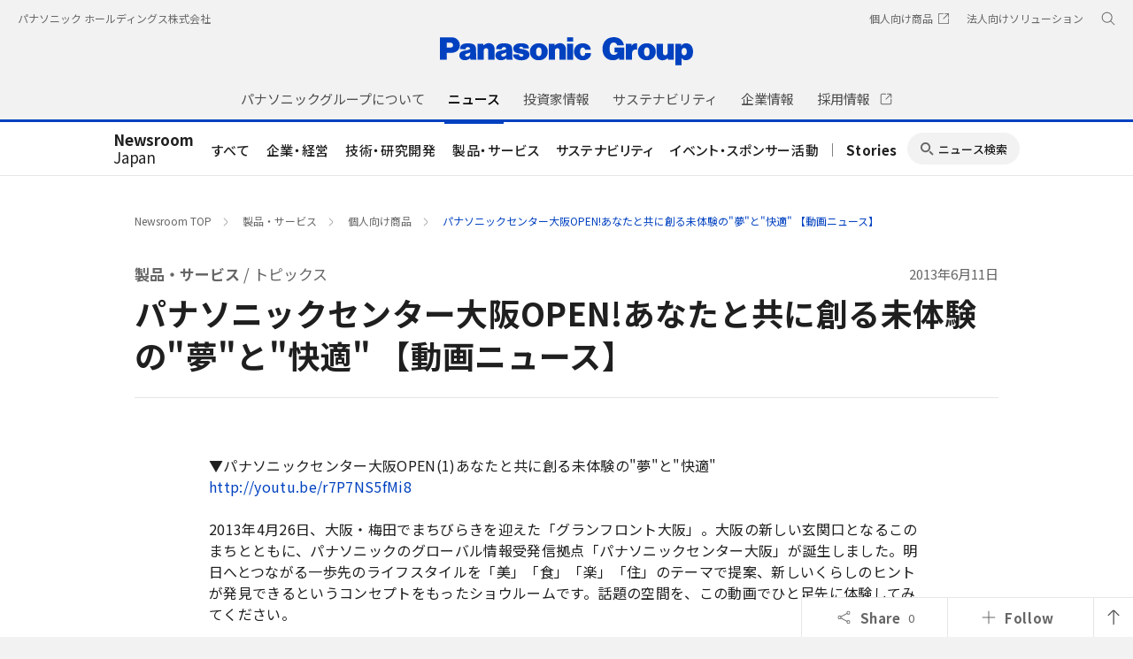

--- FILE ---
content_type: text/html; charset=UTF-8
request_url: https://news.panasonic.com/jp/topics/38006
body_size: 16382
content:
<!DOCTYPE html>
<html lang="ja" prefix="og:http://ogp.me/ns# fb:http://www.facebook.com/2008/fbml">
  <!--  [if lt IE 7 ]><html lang="en" class="no-js ie6"><![endif]   -->
  <!--  [if IE 7 ]><html lang="en" class="no-js ie7"><![endif]  -->
  <!--  [if IE 8 ]><html lang="en" class="no-js ie8"><![endif]  -->
  <!--  [if IE 9 ]><html lang="en" class="no-js ie9"><![endif]  -->
  <!-- Build Version: 0.1.86 -->
  <head>
    <meta http-equiv="content-type" content="text/html; charset=UTF-8">
    <meta http-equiv="X-UA-Compatible" content="IE=edge">
    <meta name="viewport" content="width=device-width, initial-scale=1.0">
    <title>パナソニックセンター大阪OPEN!あなたと共に創る未体験の"夢"と"快適" 【動画ニュース】 | 個人向け商品 | 製品・サービス | トピックス | Panasonic Newsroom Japan : パナソニック ニュースルーム ジャパン</title>
    <meta name="description" content="▼パナソニックセンター大阪OPEN(1)あなたと共に創る未体験の"夢"と"快適"http://youtu.be/r7P7NS5fMi82013年4月26日、大阪・梅田でまちびらきを迎えた「グランフロント大阪」。大阪の新しい玄関口となるこのまちとともに、パ...">
    <meta name="copyright" content="(C) Panasonic Corporation 2015">
    <meta name="google-site-verification" content="Sww5ucsSvVqybr2q1h5v9DBt3NIU668ScVIm02dSmvk">

    <meta name="twitter:card" content="summary">
    <meta name="twitter:site" content="@panasonic">
    <meta property="og:site_name" content="Panasonic Newsroom Japan : パナソニック ニュースルーム ジャパン">
    <meta property="og:url" content="https://news.panasonic.com/jp/topics/38006">
    <meta property="og:type" content="article">
    <meta property="og:title" content="パナソニックセンター大阪OPEN!あなたと共に創る未体験の"夢"と"快適" 【動画ニュース】 | 個人向け商品 | 製品・サービス | トピックス">
    <meta property="og:description" content="▼パナソニックセンター大阪OPEN(1)あなたと共に創る未体験の"夢"と"快適"http://youtu.be/r7P7NS5fMi82013年4月26日、大阪・梅田でまちびらきを迎えた「グランフロント大阪」。大阪の新しい玄関口となるこのまちとともに、パ...">
    <meta property="og:image" content="https://news.panasonic.com/pnr/common/img/ogp_topics.png">

    <link rel="canonical" href="https://news.panasonic.com/jp/topics/38006">

    <link rel="stylesheet" href="/etc/designs/panasonic/common-libs.css" type="text/css">
    <link rel="stylesheet" href="/etc/designs/panasonic/basicpage-libs.lmtd.css" type="text/css">
    <link rel="preconnect" href="https://fonts.googleapis.com">
    <link rel="preconnect" href="https://fonts.gstatic.com" crossorigin>
    <link href="https://fonts.googleapis.com/css2?family=Noto+Sans+JP:wght@100;300;400;500;700&display=swap" rel="stylesheet">
    <link href="/etc/designs/panasonic/holdings/css/holdings-header-footer.css" rel="stylesheet">
    <link href="/asset/style/main.bundle.css" rel="stylesheet">
    <script type="text/javascript">
      //<![CDATA[
      if (
        navigator.userAgent.indexOf("iPhone") != -1 ||
        (navigator.userAgent.indexOf("Android") != -1 && navigator.userAgent.indexOf("Mobile") != -1) ||
        navigator.userAgent.indexOf("iPod") != -1
      ) {
      } else {
        document.write('<meta name="viewport" content="width=980">');
      }
      //]]>
    </script>
    <script type="text/javascript" src="/etc/designs/panasonic/common-clientlibs/js/modernizr.js"></script>
    <script type="text/javascript" src="/etc/designs/panasonic/common-clientlibs/js/jquery.js"></script>
    <script type="text/javascript" src="/etc/designs/panasonic/common-clientlibs/js/jquery-ui.js"></script>
    <script type="text/javascript" src="/etc/designs/panasonic/common-clientlibs/js/jquery.scrollTo.js"></script>
    <script type="text/javascript" src="/etc/designs/panasonic/common-clientlibs/js/jquery-mousewheel.js"></script>
    <script type="text/javascript" src="/etc/designs/panasonic/common-clientlibs/js/jquery.jscrollpane.min.js"></script>
    <script type="text/javascript" src="/etc/designs/panasonic/common-clientlibs/js/intersection-observer.js"></script>
    <script type="text/javascript" src="/etc/designs/panasonic/common-libs.js"></script>
    <script src="/etc/designs/panasonic/holdings/js/holdings-header-footer.js"></script>
    <script type="text/javascript" src="/etc/designs/panasonic/basicpage-libs.lmtd.js"></script>

    <!--[if lte IE 9
      ]><script src="/etc/designs/panasonic/common-clientlibs/js/html5.js" type="text/javascript"></script>
      <link rel="stylesheet" href="/etc/designs/panasonic/common-clientlibs/css/ie.css" />
      <link rel="stylesheet" href="/etc/designs/panasonic/common-clientlibs/css/ie9.css" />
    <![endif]-->
    <!--[if lt IE 9]><![endif]-->
    <!--[if lte IE 8]>
      <script src="/etc/designs/panasonic/common-clientlibs/js/selectivizr.js"></script>
      <link rel="stylesheet" href="/etc/designs/panasonic/common-clientlibs/css/gray.scale.css" />
    <![endif]-->

    <link rel="icon" href="/etc/designs/panasonic/common-clientlibs/images/favicon.ico" type="image/x-icon">
    <link rel="shortcut icon" href="/etc/designs/panasonic/common-clientlibs/images/favicon.ico" type="image/x-icon">
    <link rel="shortcut icon" href="/etc/designs/panasonic/common-clientlibs/images/favicon.ico" type="image/vnd.microsoft.icon">
<link href="/asset/style/print.bundle.css" rel="stylesheet" media="print">
  <script type="application/ld+json">
{
    "@context": "https://schema.org",
    "@type": "Article",
    "headline": "パナソニックセンター大阪OPEN!あなたと共に創る未体験の\"夢\"と\"快適\" 【動画ニュース】",
    "description": "▼パナソニックセンター大阪OPEN(1)あなたと共に創る未体験の\"夢\"と\"快適\"http://youtu.be/r7P7NS5fMi82013年4月26日、大阪・梅田でまちびらきを迎えた「グランフロント大阪」。大阪の新しい玄関口となるこのまちとともに、パ...",
    "image": "https://news.panasonic.com/pnr/common/img/ogp_topics.png",
    "datePublished": "2013-06-11T00:00:00+09:00",
    "dateModified": "2013-06-11T00:00:00+09:00",
    "author": {
        "@type": "Organization",
        "name": "パナソニック ホールディングス株式会社",
        "url": "https://news.panasonic.com/jp/"
    },
    "publisher": {
        "@type": "Organization",
        "name": "パナソニック ホールディングス株式会社",
        "logo": {
            "@type": "ImageObject",
            "url": "https://news.panasonic.com/etc/designs/panasonic/holdings/images/holdings-plogo-blue.svg"
        }
    }
}
  </script>
<link rel="stylesheet" href="/asset/style/legacy.topics.bundle.css" type="text/css">
<script type="text/javascript" src="/asset/script/legacy.topics.bundle.js"></script>
</head>
<body data-page-id="JP-02-02" data-socialmedia-id="1901" data-socialmedia-type="share">
<!-- Google Tag Manager --><noscript><iframe src="//www.googletagmanager.com/ns.html?id=GTM-ML4R47" height="0" width="0" style="display:none;visibility:hidden"></iframe></noscript><script>(function(w,d,s,l,i){w[l]=w[l]||[];w[l].push({'gtm.start':new Date().getTime(),event:'gtm.js'});var f=d.getElementsByTagName(s)[0],j=d.createElement(s),dl=l!='dataLayer'?'&l='+l:'';j.async=true;j.src='//www.googletagmanager.com/gtm.js?id='+i+dl;f.parentNode.insertBefore(j,f);})(window,document,'script','dataLayer','GTM-ML4R47');</script><!-- End Google Tag Manager -->

<!-- Google tag (gtag.js) -->
<script async src="https://www.googletagmanager.com/gtag/js?id=AW-10998056922"></script>
<script>
  window.dataLayer = window.dataLayer || [];
  function gtag(){dataLayer.push(arguments);}
  gtag('js', new Date());
  gtag('config', 'AW-10998056922');
</script>

<div id="page">
<header class="holdings-header" role="banner">
  <div class="holdings-header__fixarea__wrapper">
    <div class="holdings-header__fixarea">
      <div class="holdings-header__main">
        <div class="holdings-header__main__in">
          <div class="holdings-header__brand">
            <div class="brandlogo">
              <a href="https://holdings.panasonic/jp/">
                <img src="/etc/designs/panasonic/holdings/images/holdings-plogo-blue.svg" width="183.15" height="80" alt="Panasonic">
                <img src="/etc/designs/panasonic/holdings/images/holdings-plogo-blue-horizontal.svg" width="105.3123" height="46" class="style-horizontal" alt="Panasonic">
              </a>
            </div>
          </div>
          <div class="holdings-header__company">
            <a href="https://holdings.panasonic/jp/" class="name">パナソニック ホールディングス株式会社</a>
          </div>
          <nav class="holdings-header__nav pulldown" role="navigation" aria-label="メインメニュー">
            <button class="holdings-header__nav__tglbtn">
              <img src="/etc/designs/panasonic/holdings/images/holdings-icn-menu.svg" alt="メニュー" class="open">
              <img src="/etc/designs/panasonic/holdings/images/holdings-icn-close.svg" alt="メニュー" class="close">
            </button>
            <div class="holdings-header__nav__panel">
              <div class="holdings-header__company inpanel">
                <a href="https://holdings.panasonic/jp/" class="name">パナソニック ホールディングス株式会社</a>
              </div>
              <ul class="holdings-header__nav__list">
                <li class="holdings-header__nav__list__item l2">
                  <div class="item-box">
                    <a href="https://holdings.panasonic/jp/corporate/about.html" class="item-link">
                      <span>パナソニックグループについて</span>
                    </a>
                    <button class="item-tglbtn">
                      <img src="/etc/designs/panasonic/holdings/images/holdings-icn-plus-gry.svg" class="open" alt="サブカテゴリ">
                      <img src="/etc/designs/panasonic/holdings/images/holdings-icn-close-wht.svg" class="close" alt="サブカテゴリ">
                    </button>
                  </div>
                  <div class="childlist">
                    <ul class="holdings-header__nav__list">
                      <li class="holdings-header__nav__list__item l3">
                        <div class="item-box">
                          <a href="https://holdings.panasonic/jp/corporate/about/message.html" class="item-link">
                            <span>グループCEOメッセージ</span>
                          </a>
                        </div>
                      </li>
                      <li class="holdings-header__nav__list__item l3">
                        <div class="item-box">
                          <a href="https://holdings.panasonic/jp/corporate/about/philosophy.html" class="item-link">
                            <span>経営基本方針</span>
                          </a>
                          <button class="item-tglbtn">
                            <img src="/etc/designs/panasonic/holdings/images/holdings-icn-plus-gry.svg" class="open" alt="サブカテゴリ">
                            <img src="/etc/designs/panasonic/holdings/images/holdings-icn-close-wht.svg" class="close" alt="サブカテゴリ">
                          </button>
                        </div>
                        <div class="childlist">
                          <ul class="holdings-header__nav__list">
                            <li class="holdings-header__nav__list__item l4">
                              <div class="item-box">
                                <a href="https://holdings.panasonic/jp/corporate/about/philosophy/1.html" class="item-link">
                                  <span>1.企業の使命</span>
                                </a>
                              </div>
                            </li>
                            <li class="holdings-header__nav__list__item l4">
                              <div class="item-box">
                                <a href="https://holdings.panasonic/jp/corporate/about/philosophy/2.html" class="item-link">
                                  <span>2.パナソニックグループの使命と今なすべきこと</span>
                                </a>
                              </div>
                            </li>
                            <li class="holdings-header__nav__list__item l4">
                              <div class="item-box">
                                <a href="https://holdings.panasonic/jp/corporate/about/philosophy/3.html" class="item-link">
                                  <span>3.綱領</span>
                                </a>
                              </div>
                            </li>
                            <li class="holdings-header__nav__list__item l4">
                              <div class="item-box">
                                <a href="https://holdings.panasonic/jp/corporate/about/philosophy/4.html" class="item-link">
                                  <span>4.信条・七精神</span>
                                </a>
                              </div>
                            </li>
                            <li class="holdings-header__nav__list__item l4">
                              <div class="item-box">
                                <a href="https://holdings.panasonic/jp/corporate/about/philosophy/5.html" class="item-link">
                                  <span>5.パナソニックグループの「経営基本方針」</span>
                                </a>
                              </div>
                            </li>
                            <li class="holdings-header__nav__list__item l4">
                              <div class="item-box">
                                <a href="https://holdings.panasonic/jp/corporate/about/philosophy/6.html" class="item-link">
                                  <span>6.経営基本方針の実践</span>
                                </a>
                              </div>
                            </li>
                            <li class="holdings-header__nav__list__item l4">
                              <div class="item-box">
                                <a href="https://holdings.panasonic/jp/corporate/about/philosophy/7.html" class="item-link">
                                  <span>7.お客様大事</span>
                                </a>
                              </div>
                            </li>
                            <li class="holdings-header__nav__list__item l4">
                              <div class="item-box">
                                <a href="https://holdings.panasonic/jp/corporate/about/philosophy/8.html" class="item-link">
                                  <span>8.自主責任経営</span>
                                </a>
                              </div>
                            </li>
                            <li class="holdings-header__nav__list__item l4">
                              <div class="item-box">
                                <a href="https://holdings.panasonic/jp/corporate/about/philosophy/9.html" class="item-link">
                                  <span>9.衆知を集めた全員経営</span>
                                </a>
                              </div>
                            </li>
                            <li class="holdings-header__nav__list__item l4">
                              <div class="item-box">
                                <a href="https://holdings.panasonic/jp/corporate/about/philosophy/10.html" class="item-link">
                                  <span>10.人をつくり人を活かす</span>
                                </a>
                              </div>
                            </li>
                          </ul>
                        </div>
                      </li>
                      <li class="holdings-header__nav__list__item l3">
                        <div class="item-box">
                          <a href="https://holdings.panasonic/jp/corporate/about/philosophy/panasonic-leadership-principles.html" class="item-link">
                            <span>Panasonic Leadership Principles</span>
                          </a>
                        </div>
                      </li>
                      <li class="holdings-header__nav__list__item l3">
                        <div class="item-box">
                          <a href="https://holdings.panasonic/jp/corporate/about/code-of-conduct/" class="item-link">
                            <span>コンプライアンス行動基準</span>
                          </a>
                          <button class="item-tglbtn">
                            <img src="/etc/designs/panasonic/holdings/images/holdings-icn-plus-gry.svg" class="open" alt="サブカテゴリ">
                            <img src="/etc/designs/panasonic/holdings/images/holdings-icn-close-wht.svg" class="close" alt="サブカテゴリ">
                          </button>
                        </div>
                        <div class="childlist">
                          <ul class="holdings-header__nav__list">
                            <li class="holdings-header__nav__list__item l4">
                              <div class="item-box">
                                <a href="https://holdings.panasonic/jp/corporate/about/code-of-conduct/scope.html" class="item-link">
                                  <span>「パナソニックグループ コンプライアンス行動基準」について</span>
                                </a>
                              </div>
                            </li>
                            <li class="holdings-header__nav__list__item l4">
                              <div class="item-box">
                                <a href="https://holdings.panasonic/jp/corporate/about/code-of-conduct/chapter-1.html" class="item-link">
                                  <span>第1章 私たちの基本的責任</span>
                                </a>
                              </div>
                            </li>
                            <li class="holdings-header__nav__list__item l4">
                              <div class="item-box">
                                <a href="https://holdings.panasonic/jp/corporate/about/code-of-conduct/chapter-2.html" class="item-link">
                                  <span>第2章 私たちの職場</span>
                                </a>
                              </div>
                            </li>
                            <li class="holdings-header__nav__list__item l4">
                              <div class="item-box">
                                <a href="https://holdings.panasonic/jp/corporate/about/code-of-conduct/chapter-3.html" class="item-link">
                                  <span>第3章 私たちの経営資源</span>
                                </a>
                              </div>
                            </li>
                            <li class="holdings-header__nav__list__item l4">
                              <div class="item-box">
                                <a href="https://holdings.panasonic/jp/corporate/about/code-of-conduct/chapter-4.html" class="item-link">
                                  <span>第4章 私たちの取引活動</span>
                                </a>
                              </div>
                            </li>
                            <li class="holdings-header__nav__list__item l4">
                              <div class="item-box">
                                <a href="https://holdings.panasonic/jp/corporate/about/code-of-conduct/chapter-5.html" class="item-link">
                                  <span>第5章 私たちの社会的責任</span>
                                </a>
                              </div>
                            </li>
                          </ul>
                        </div>
                      </li>
                      <li class="holdings-header__nav__list__item l3">
                        <div class="item-box">
                          <a href="https://holdings.panasonic/jp/corporate/about/business-segments.html" class="item-link">
                            <span>事業内容</span>
                          </a>
                        </div>
                      </li>
                      <li class="holdings-header__nav__list__item l3">
                        <div class="item-box">
                          <a href="https://holdings.panasonic/jp/corporate/technology.html" class="item-link">
                            <span>テクノロジー</span>
                          </a>
                        </div>
                      </li>
                      <li class="holdings-header__nav__list__item l3">
                        <div class="item-box">
                          <a href="https://holdings.panasonic/jp/corporate/about/dx.html" class="item-link">
                            <span>DXの取り組み</span>
                          </a>
                        </div>
                      </li>
                      <li class="holdings-header__nav__list__item l3">
                        <div class="item-box">
                          <a href="https://holdings.panasonic/jp/corporate/design.html" class="item-link">
                            <span>デザイン</span>
                          </a>
                        </div>
                      </li>
                      <li class="holdings-header__nav__list__item l3">
                        <div class="item-box">
                          <a href="https://holdings.panasonic/jp/corporate/brand.html" class="item-link">
                            <span>ブランド</span>
                          </a>
                        </div>
                      </li>
                      <li class="holdings-header__nav__list__item l3">
                        <div class="item-box">
                          <a href="https://holdings.panasonic/jp/corporate/panasonic-green-impact.html" class="item-link">
                            <span>Panasonic GREEN IMPACT</span>
                          </a>
                        </div>
                      </li>
                      <li class="holdings-header__nav__list__item l3">
                        <div class="item-box">
                          <a href="https://holdings.panasonic/jp/corporate/about/intellectual-property.html" class="item-link">
                            <span>知的財産</span>
                          </a>
                          <button class="item-tglbtn">
                            <img src="/etc/designs/panasonic/holdings/images/holdings-icn-plus-gry.svg" class="open" alt="サブカテゴリ">
                            <img src="/etc/designs/panasonic/holdings/images/holdings-icn-close-wht.svg" class="close" alt="サブカテゴリ">
                          </button>
                        </div>
                        <div class="childlist">
                          <ul class="holdings-header__nav__list">
                            <li class="holdings-header__nav__list__item l4">
                              <div class="item-box">
                                <a href="https://holdings.panasonic/jp/corporate/about/intellectual-property/ip-innovation-project.html" class="item-link">
                                  <span>「無形資産を巡らす」取組み</span>
                                </a>
                              </div>
                            </li>
                            <li class="holdings-header__nav__list__item l4">
                              <div class="item-box">
                                <a href="https://holdings.panasonic/jp/corporate/about/intellectual-property/brand-protection.html" class="item-link">
                                  <span>ブランド保護の取組み</span>
                                </a>
                              </div>
                            </li>
                            <li class="holdings-header__nav__list__item l4">
                              <div class="item-box">
                                <a href="https://holdings.panasonic/jp/corporate/about/intellectual-property/human-resources.html" class="item-link">
                                  <span>人材・組織体制</span>
                                </a>
                              </div>
                            </li>
                          </ul>
                        </div>
                      </li>
                      <li class="holdings-header__nav__list__item l3">
                        <div class="item-box">
                          <a href="https://holdings.panasonic/jp/corporate/about/procurement.html" class="item-link">
                            <span>調達活動</span>
                          </a>
                          <button class="item-tglbtn">
                            <img src="/etc/designs/panasonic/holdings/images/holdings-icn-plus-gry.svg" class="open" alt="サブカテゴリ">
                            <img src="/etc/designs/panasonic/holdings/images/holdings-icn-close-wht.svg" class="close" alt="サブカテゴリ">
                          </button>
                        </div>
                        <div class="childlist">
                          <ul class="holdings-header__nav__list">
                            <li class="holdings-header__nav__list__item l4">
                              <div class="item-box">
                                <a href="https://holdings.panasonic/jp/corporate/about/procurement/for-suppliers.html" class="item-link">
                                  <span>購入先様へのお願い</span>
                                </a>
                              </div>
                            </li>
                            <li class="holdings-header__nav__list__item l4">
                              <div class="item-box">
                                <a href="https://holdings.panasonic/jp/corporate/about/procurement/green.html" class="item-link">
                                  <span>グリーン調達について</span>
                                </a>
                              </div>
                            </li>
                            <li class="holdings-header__nav__list__item l4">
                              <div class="item-box">
                                <a href="https://holdings.panasonic/jp/corporate/about/procurement/declaration.html" class="item-link">
                                  <span>クリーン調達宣言</span>
                                </a>
                              </div>
                            </li>
                            <li class="holdings-header__nav__list__item l4">
                              <div class="item-box">
                                <a href="https://holdings.panasonic/jp/corporate/about/procurement/partner.html" class="item-link">
                                  <span>パートナー戦略</span>
                                </a>
                              </div>
                            </li>
                          </ul>
                        </div>
                      </li>
                    </ul>
                  </div>
                </li>
                <li class="holdings-header__nav__list__item l2">
                  <div class="item-box">
                    <a href="https://news.panasonic.com/jp/" class="item-link">
                      <span>ニュース</span>
                    </a>
                  </div>
                </li>
                <li class="holdings-header__nav__list__item l2">
                  <div class="item-box">
                    <a href="https://holdings.panasonic/jp/corporate/investors.html" class="item-link">
                      <span>投資家情報</span>
                    </a>
                    <button class="item-tglbtn">
                      <img src="/etc/designs/panasonic/holdings/images/holdings-icn-plus-gry.svg" class="open" alt="サブカテゴリ">
                      <img src="/etc/designs/panasonic/holdings/images/holdings-icn-close-wht.svg" class="close" alt="サブカテゴリ">
                    </button>
                  </div>
                  <div class="childlist">
                    <ul class="holdings-header__nav__list">
                      <li class="holdings-header__nav__list__item l3">
                        <div class="item-box">
                          <a href="https://holdings.panasonic/jp/corporate/investors/release.html" class="item-link">
                            <span>決算報告</span>
                          </a>
                        </div>
                      </li>
                      <li class="holdings-header__nav__list__item l3">
                        <div class="item-box">
                          <a href="https://holdings.panasonic/jp/corporate/investors/presentations.html" class="item-link">
                            <span>説明会</span>
                          </a>
                        </div>
                      </li>
                      <li class="holdings-header__nav__list__item l3">
                        <div class="item-box">
                          <a href="https://holdings.panasonic/jp/corporate/investors/relevant.html" class="item-link">
                            <span>IR関連リリース</span>
                          </a>
                        </div>
                      </li>
                      <li class="holdings-header__nav__list__item l3">
                        <div class="item-box">
                          <a href="https://holdings.panasonic/jp/corporate/investors/library.html" class="item-link">
                            <span>IR資料室</span>
                          </a>
                          <button class="item-tglbtn">
                            <img src="/etc/designs/panasonic/holdings/images/holdings-icn-plus-gry.svg" class="open" alt="サブカテゴリ">
                            <img src="/etc/designs/panasonic/holdings/images/holdings-icn-close-wht.svg" class="close" alt="サブカテゴリ">
                          </button>
                        </div>
                        <div class="childlist">
                          <ul class="holdings-header__nav__list">
                            <li class="holdings-header__nav__list__item l4">
                              <div class="item-box">
                                <a href="https://holdings.panasonic/jp/corporate/investors/library.html#panasonic_summary" class="item-link">
                                  <span>一目でわかるパナソニックグループ</span>
                                </a>
                              </div>
                            </li>
                            <li class="holdings-header__nav__list__item l4">
                              <div class="item-box">
                                <a href="https://holdings.panasonic/jp/corporate/investors/library/annual-report.html" class="item-link">
                                  <span>統合報告書</span>
                                </a>
                              </div>
                            </li>
                            <li class="holdings-header__nav__list__item l4">
                              <div class="item-box">
                                <a href="https://holdings.panasonic/jp/corporate/investors/library/securities-report.html" class="item-link">
                                  <span>有価証券報告書</span>
                                </a>
                              </div>
                            </li>
                            <li class="holdings-header__nav__list__item l4">
                              <div class="item-box">
                                <a href="https://holdings.panasonic/jp/corporate/investors/library.html#governance" class="item-link">
                                  <span>コーポレートガバナンス</span>
                                </a>
                              </div>
                            </li>
                            <li class="holdings-header__nav__list__item l4">
                              <div class="item-box">
                                <a href="https://holdings.panasonic/jp/corporate/investors/library/reports.html" class="item-link">
                                  <span>中間・期末報告</span>
                                </a>
                              </div>
                            </li>
                          </ul>
                        </div>
                      </li>
                      <li class="holdings-header__nav__list__item l3">
                        <div class="item-box">
                          <a href="https://holdings.panasonic/jp/corporate/investors/calendar.html" class="item-link">
                            <span>IRカレンダー</span>
                          </a>
                        </div>
                      </li>
                      <li class="holdings-header__nav__list__item l3">
                        <div class="item-box">
                          <a href="https://holdings.panasonic/jp/corporate/investors/shareholders-meeting.html" class="item-link">
                            <span>株主総会</span>
                          </a>
                        </div>
                      </li>
                      <li class="holdings-header__nav__list__item l3">
                        <div class="item-box">
                          <a href="https://holdings.panasonic/jp/corporate/investors/stock.html" class="item-link">
                            <span>株式・債券情報</span>
                          </a>
                          <button class="item-tglbtn">
                            <img src="/etc/designs/panasonic/holdings/images/holdings-icn-plus-gry.svg" class="open" alt="サブカテゴリ">
                            <img src="/etc/designs/panasonic/holdings/images/holdings-icn-close-wht.svg" class="close" alt="サブカテゴリ">
                          </button>
                        </div>
                        <div class="childlist">
                          <ul class="holdings-header__nav__list">
                            <li class="holdings-header__nav__list__item l4">
                              <div class="item-box">
                                <a href="https://holdings.panasonic/jp/corporate/investors/stock/ratings.html" class="item-link">
                                  <span>格付・社債情報</span>
                                </a>
                              </div>
                            </li>
                            <li class="holdings-header__nav__list__item l4">
                              <div class="item-box">
                                <a href="https://holdings.panasonic/jp/corporate/investors/stock/dividends.html" class="item-link">
                                  <span>配当金</span>
                                </a>
                              </div>
                            </li>
                            <li class="holdings-header__nav__list__item l4">
                              <div class="item-box">
                                <a href="https://holdings.panasonic/jp/corporate/investors/stock/information.html" class="item-link">
                                  <span>株式事務のご案内</span>
                                </a>
                              </div>
                            </li>
                            <li class="holdings-header__nav__list__item l4">
                              <div class="item-box">
                                <a href="https://holdings.panasonic/jp/corporate/investors/stock/public-notice.html" class="item-link">
                                  <span>電子公告</span>
                                </a>
                              </div>
                            </li>
                          </ul>
                        </div>
                      </li>
                      <li class="holdings-header__nav__list__item l3">
                        <div class="item-box">
                          <a href="https://holdings.panasonic/jp/corporate/investors/inquiry.html" class="item-link">
                            <span>FAQ・お問い合わせ</span>
                          </a>
                        </div>
                      </li>
                    </ul>
                  </div>
                </li>
                <li class="holdings-header__nav__list__item l2">
                  <div class="item-box">
                    <a href="https://holdings.panasonic/jp/corporate/sustainability.html" class="item-link">
                      <span>サステナビリティ</span>
                    </a>
                    <button class="item-tglbtn">
                      <img src="/etc/designs/panasonic/holdings/images/holdings-icn-plus-gry.svg" class="open" alt="サブカテゴリ">
                      <img src="/etc/designs/panasonic/holdings/images/holdings-icn-close-wht.svg" class="close" alt="サブカテゴリ">
                    </button>
                  </div>
                  <div class="childlist">
                    <ul class="holdings-header__nav__list">
                      <li class="holdings-header__nav__list__item l3">
                        <div class="item-box">
                          <a href="https://holdings.panasonic/jp/corporate/sustainability/management.html" class="item-link">
                            <span>サステナビリティの考え方</span>
                          </a>
                          <button class="item-tglbtn">
                            <img src="/etc/designs/panasonic/holdings/images/holdings-icn-plus-gry.svg" class="open" alt="サブカテゴリ">
                            <img src="/etc/designs/panasonic/holdings/images/holdings-icn-close-wht.svg" class="close" alt="サブカテゴリ">
                          </button>
                        </div>
                        <div class="childlist">
                          <ul class="holdings-header__nav__list">
                            <li class="holdings-header__nav__list__item l4">
                              <div class="item-box">
                                <a href="https://holdings.panasonic/jp/corporate/sustainability/sdgs.html" class="item-link">
                                  <span>SDGsへの取り組み</span>
                                </a>
                              </div>
                            </li>
                            <li class="holdings-header__nav__list__item l4">
                              <div class="item-box">
                                <a href="https://holdings.panasonic/jp/corporate/sustainability/management/recognition.html" class="item-link">
                                  <span>社外からの評価</span>
                                </a>
                              </div>
                            </li>
                            <li class="holdings-header__nav__list__item l4">
                              <div class="item-box">
                                <a href="https://holdings.panasonic/jp/corporate/sustainability/management/history.html" class="item-link">
                                  <span>これまでの歩み</span>
                                </a>
                              </div>
                            </li>
                          </ul>
                        </div>
                      </li>
                      <li class="holdings-header__nav__list__item l3">
                        <div class="item-box">
                          <a href="https://holdings.panasonic/jp/corporate/sustainability/citizenship.html" class="item-link">
                            <span>企業市民活動</span>
                          </a>
                        </div>
                      </li>
                      <li class="holdings-header__nav__list__item l3">
                        <div class="item-box">
                          <a href="https://holdings.panasonic/jp/corporate/sustainability/sdgs.html" class="item-link">
                            <span>SDGsへの取り組み</span>
                          </a>
                        </div>
                      </li>
                      <li class="holdings-header__nav__list__item l3">
                        <div class="item-box">
                          <a href="https://holdings.panasonic/jp/corporate/sustainability/diversity-equity-inclusion.html" class="item-link">
                            <span>Diversity, Equity & Inclusion</span>
                          </a>
                          <button class="item-tglbtn">
                            <img src="/etc/designs/panasonic/holdings/images/holdings-icn-plus-gry.svg" class="open" alt="サブカテゴリ">
                            <img src="/etc/designs/panasonic/holdings/images/holdings-icn-close-wht.svg" class="close" alt="サブカテゴリ">
                          </button>
                        </div>
                        <div class="childlist">
                          <ul class="holdings-header__nav__list">
                            <li class="holdings-header__nav__list__item l4">
                              <div class="item-box">
                                <a href="https://holdings.panasonic/jp/corporate/sustainability/diversity-equity-inclusion/what-is-diversity-equity-inclusion.html" class="item-link">
                                  <span>「DEI（Diversity, Equity & Inclusion）」とは？</span>
                                </a>
                              </div>
                            </li>
                            <li class="holdings-header__nav__list__item l4">
                              <div class="item-box">
                                <a href="https://holdings.panasonic/jp/corporate/sustainability/diversity-equity-inclusion/policy.html" class="item-link">
                                  <span>パナソニックグループのDEIポリシー</span>
                                </a>
                              </div>
                            </li>
                            <li class="holdings-header__nav__list__item l4">
                              <div class="item-box">
                                <a href="https://holdings.panasonic/jp/corporate/sustainability/diversity-equity-inclusion/wellbeing.html" class="item-link">
                                  <span>DEIと社員のウェルビーイング</span>
                                </a>
                              </div>
                            </li>
                            <li class="holdings-header__nav__list__item l4">
                              <div class="item-box">
                                <a href="https://holdings.panasonic/jp/corporate/sustainability/diversity-equity-inclusion/top-commitment.html" class="item-link">
                                  <span>トップコミットメント</span>
                                </a>
                              </div>
                            </li>
                            <li class="holdings-header__nav__list__item l4">
                              <div class="item-box">
                                <a href="https://holdings.panasonic/jp/corporate/sustainability/diversity-equity-inclusion/inclusive.html" class="item-link">
                                  <span>インクルーシブな職場づくり</span>
                                </a>
                              </div>
                            </li>
                            <li class="holdings-header__nav__list__item l4">
                              <div class="item-box">
                                <a href="https://holdings.panasonic/jp/corporate/sustainability/diversity-equity-inclusion/support-worklifebalance.html" class="item-link">
                                  <span>一人ひとりへのサポート：多様な働き⽅とワーク‧ライフ‧バランス</span>
                                </a>
                              </div>
                            </li>
                            <li class="holdings-header__nav__list__item l4">
                              <div class="item-box">
                                <a href="https://holdings.panasonic/jp/corporate/sustainability/diversity-equity-inclusion/support-handicapped.html" class="item-link">
                                  <span>障がいのある⼈</span>
                                </a>
                              </div>
                            </li>
                            <li class="holdings-header__nav__list__item l4">
                              <div class="item-box">
                                <a href="https://holdings.panasonic/jp/corporate/sustainability/diversity-equity-inclusion/support-elderly-employment.html" class="item-link">
                                  <span>⾼年齢者雇⽤</span>
                                </a>
                              </div>
                            </li>
                            <li class="holdings-header__nav__list__item l4">
                              <div class="item-box">
                                <a href="https://holdings.panasonic/jp/corporate/sustainability/diversity-equity-inclusion/support-lgbtq.html" class="item-link">
                                  <span>LGBTQ</span>
                                </a>
                              </div>
                            </li>
                            <li class="holdings-header__nav__list__item l4">
                              <div class="item-box">
                                <a href="https://holdings.panasonic/jp/corporate/sustainability/diversity-equity-inclusion/support-gender-equality.html" class="item-link">
                                  <span>ジェンダーの公平性</span>
                                </a>
                              </div>
                            </li>
                            <li class="holdings-header__nav__list__item l4">
                              <div class="item-box">
                                <a href="https://holdings.panasonic/jp/corporate/sustainability/diversity-equity-inclusion/global-initiatives.html" class="item-link">
                                  <span>グローバル各地域の取り組み</span>
                                </a>
                              </div>
                            </li>
                            <li class="holdings-header__nav__list__item l4">
                              <div class="item-box">
                                <a href="https://holdings.panasonic/jp/corporate/sustainability/diversity-equity-inclusion/fact.html" class="item-link">
                                  <span>データで見るパナソニックグループのDEI</span>
                                </a>
                              </div>
                            </li>
                            <li class="holdings-header__nav__list__item l4">
                              <div class="item-box">
                                <a href="https://holdings.panasonic/jp/corporate/sustainability/diversity-equity-inclusion/links.html" class="item-link">
                                  <span>パナソニックグループ 各部門からの発信</span>
                                </a>
                              </div>
                            </li>
                            <li class="holdings-header__nav__list__item l4">
                              <div class="item-box">
                                <a href="https://holdings.panasonic/jp/corporate/sustainability/diversity-equity-inclusion/employee-journey.html" class="item-link">
                                  <span>エンプロイー・ジャーニー</span>
                                </a>
                              </div>
                            </li>
                            <li class="holdings-header__nav__list__item l4">
                              <div class="item-box">
                                <a href="https://holdings.panasonic/jp/corporate/sustainability/diversity-equity-inclusion/history.html" class="item-link">
                                  <span>多様性推進の歴史</span>
                                </a>
                              </div>
                            </li>
                            <li class="holdings-header__nav__list__item l4">
                              <div class="item-box">
                                <a href="https://holdings.panasonic/jp/corporate/sustainability/diversity-equity-inclusion/award.html" class="item-link">
                                  <span>受賞実績</span>
                                </a>
                              </div>
                            </li>
                          </ul>
                        </div>
                      </li>
                      <li class="holdings-header__nav__list__item l3">
                        <div class="item-box">
                          <a href="https://holdings.panasonic/jp/corporate/sustainability/environment.html" class="item-link">
                            <span>環境への取り組み</span>
                          </a>
                          <button class="item-tglbtn">
                            <img src="/etc/designs/panasonic/holdings/images/holdings-icn-plus-gry.svg" class="open" alt="サブカテゴリ">
                            <img src="/etc/designs/panasonic/holdings/images/holdings-icn-close-wht.svg" class="close" alt="サブカテゴリ">
                          </button>
                        </div>
                        <div class="childlist">
                          <ul class="holdings-header__nav__list">
                            <li class="holdings-header__nav__list__item l4">
                              <div class="item-box">
                                <a href="https://holdings.panasonic/jp/corporate/sustainability/environment/policy.html" class="item-link">
                                  <span>方針</span>
                                </a>
                              </div>
                            </li>
                            <li class="holdings-header__nav__list__item l4">
                              <div class="item-box">
                                <a href="https://holdings.panasonic/jp/corporate/sustainability/environment/vision.html" class="item-link">
                                  <span>中長期環境ビジョン</span>
                                </a>
                              </div>
                            </li>
                            <li class="holdings-header__nav__list__item l4">
                              <div class="item-box">
                                <a href="https://holdings.panasonic/jp/corporate/sustainability/environment/governance.html" class="item-link">
                                  <span>環境ガバナンス</span>
                                </a>
                              </div>
                            </li>
                            <li class="holdings-header__nav__list__item l4">
                              <div class="item-box">
                                <a href="https://holdings.panasonic/jp/corporate/sustainability/environment/tcfd.html" class="item-link">
                                  <span>TCFDへの対応</span>
                                </a>
                              </div>
                            </li>
                            <li class="holdings-header__nav__list__item l4">
                              <div class="item-box">
                                <a href="https://holdings.panasonic/jp/corporate/sustainability/environment/green-products.html" class="item-link">
                                  <span>環境配慮商品・工場</span>
                                </a>
                              </div>
                            </li>
                            <li class="holdings-header__nav__list__item l4">
                              <div class="item-box">
                                <a href="https://holdings.panasonic/jp/corporate/sustainability/environment/solution.html" class="item-link">
                                  <span>地球温暖化への適応</span>
                                </a>
                              </div>
                            </li>
                            <li class="holdings-header__nav__list__item l4">
                              <div class="item-box">
                                <a href="https://holdings.panasonic/jp/corporate/sustainability/environment/site.html" class="item-link">
                                  <span>工場のCO2削減</span>
                                </a>
                              </div>
                            </li>
                            <li class="holdings-header__nav__list__item l4">
                              <div class="item-box">
                                <a href="https://holdings.panasonic/jp/corporate/sustainability/environment/logistics.html" class="item-link">
                                  <span>グリーンロジスティクス</span>
                                </a>
                              </div>
                            </li>
                            <li class="holdings-header__nav__list__item l4">
                              <div class="item-box">
                                <a href="https://holdings.panasonic/jp/corporate/sustainability/environment/resources.html" class="item-link">
                                  <span>資源</span>
                                </a>
                              </div>
                            </li>
                            <li class="holdings-header__nav__list__item l4">
                              <div class="item-box">
                                <a href="https://holdings.panasonic/jp/corporate/sustainability/environment/biodiversity.html" class="item-link">
                                  <span>生物多様性保全</span>
                                </a>
                              </div>
                            </li>
                            <li class="holdings-header__nav__list__item l4">
                              <div class="item-box">
                                <a href="https://holdings.panasonic/jp/corporate/sustainability/environment/water.html" class="item-link">
                                  <span>水資源保全</span>
                                </a>
                              </div>
                            </li>
                            <li class="holdings-header__nav__list__item l4">
                              <div class="item-box">
                                <a href="https://holdings.panasonic/jp/corporate/sustainability/environment/chemical.html" class="item-link">
                                  <span>化学物質管理</span>
                                </a>
                              </div>
                            </li>
                            <li class="holdings-header__nav__list__item l4">
                              <div class="item-box">
                                <a href="https://holdings.panasonic/jp/corporate/sustainability/environment/global-activities.html" class="item-link">
                                  <span>世界各地域での環境経営</span>
                                </a>
                              </div>
                            </li>
                            <li class="holdings-header__nav__list__item l4">
                              <div class="item-box">
                                <a href="https://holdings.panasonic/jp/corporate/sustainability/environment/supply-chain.html" class="item-link">
                                  <span>サプライチェーン連携</span>
                                </a>
                              </div>
                            </li>
                            <li class="holdings-header__nav__list__item l4">
                              <div class="item-box">
                                <a href="https://holdings.panasonic/jp/corporate/sustainability/environment/human-resources.html" class="item-link">
                                  <span>人材育成</span>
                                </a>
                              </div>
                            </li>
                            <li class="holdings-header__nav__list__item l4">
                              <div class="item-box">
                                <a href="https://holdings.panasonic/jp/corporate/sustainability/environment/communication.html" class="item-link">
                                  <span>環境コミュニケーション</span>
                                </a>
                              </div>
                            </li>
                          </ul>
                        </div>
                      </li>
                      <li class="holdings-header__nav__list__item l3">
                        <div class="item-box">
                          <a href="https://holdings.panasonic/jp/corporate/sustainability/social.html" class="item-link">
                            <span>社会への取り組み</span>
                          </a>
                        </div>
                      </li>
                      <li class="holdings-header__nav__list__item l3">
                        <div class="item-box">
                          <a href="https://holdings.panasonic/jp/corporate/sustainability/governance.html" class="item-link">
                            <span>ガバナンスの取り組み</span>
                          </a>
                        </div>
                      </li>
                      <li class="holdings-header__nav__list__item l3">
                        <div class="item-box">
                          <a href="https://holdings.panasonic/jp/corporate/sustainability/data-book.html" class="item-link">
                            <span>サステナビリティ データブック</span>
                          </a>
                          <button class="item-tglbtn">
                            <img src="/etc/designs/panasonic/holdings/images/holdings-icn-plus-gry.svg" class="open" alt="サブカテゴリ">
                            <img src="/etc/designs/panasonic/holdings/images/holdings-icn-close-wht.svg" class="close" alt="サブカテゴリ">
                          </button>
                        </div>
                        <div class="childlist">
                          <ul class="holdings-header__nav__list">
                            <li class="holdings-header__nav__list__item l4">
                              <div class="item-box">
                                <a href="https://holdings.panasonic/jp/corporate/sustainability/data-book/back-number.html" class="item-link">
                                  <span>バックナンバー</span>
                                </a>
                              </div>
                            </li>
                            <li class="holdings-header__nav__list__item l4">
                              <div class="item-box">
                                <a href="https://holdings.panasonic/jp/corporate/sustainability/data-book/gri-guideline.html" class="item-link">
                                  <span>ガイドライン対照表</span>
                                </a>
                              </div>
                            </li>
                          </ul>
                        </div>
                      </li>
                    </ul>
                  </div>
                </li>
                <li class="holdings-header__nav__list__item l2">
                  <div class="item-box">
                    <a href="https://holdings.panasonic/jp/corporate/phd.html" class="item-link">
                      <span>企業情報</span>
                    </a>
                    <button class="item-tglbtn">
                      <img src="/etc/designs/panasonic/holdings/images/holdings-icn-plus-gry.svg" class="open" alt="サブカテゴリ">
                      <img src="/etc/designs/panasonic/holdings/images/holdings-icn-close-wht.svg" class="close" alt="サブカテゴリ">
                    </button>
                  </div>
                  <div class="childlist">
                    <ul class="holdings-header__nav__list">
                      <li class="holdings-header__nav__list__item l3">
                        <div class="item-box">
                          <a href="https://holdings.panasonic/jp/corporate/phd/profile.html" class="item-link">
                            <span>会社概要</span>
                          </a>
                        </div>
                      </li>
                      <li class="holdings-header__nav__list__item l3">
                        <div class="item-box">
                          <a href="https://holdings.panasonic/jp/corporate/phd/executives.html" class="item-link">
                            <span>役員一覧</span>
                          </a>
                        </div>
                      </li>
                      <li class="holdings-header__nav__list__item l3">
                        <div class="item-box">
                          <a href="https://holdings.panasonic/jp/corporate/phd/corporate-governance.html" class="item-link">
                            <span>コーポレート・ガバナンス</span>
                          </a>
                          <button class="item-tglbtn">
                            <img src="/etc/designs/panasonic/holdings/images/holdings-icn-plus-gry.svg" class="open" alt="サブカテゴリ">
                            <img src="/etc/designs/panasonic/holdings/images/holdings-icn-close-wht.svg" class="close" alt="サブカテゴリ">
                          </button>
                        </div>
                        <div class="childlist">
                          <ul class="holdings-header__nav__list">
                            <li class="holdings-header__nav__list__item l4">
                              <div class="item-box">
                                <a href="https://holdings.panasonic/jp/corporate/phd/corporate-governance/basic-policy.html" class="item-link">
                                  <span>基本的な考え方</span>
                                </a>
                              </div>
                            </li>
                            <li class="holdings-header__nav__list__item l4">
                              <div class="item-box">
                                <a href="https://holdings.panasonic/jp/corporate/phd/corporate-governance/structure-overview.html" class="item-link">
                                  <span>コーポレート・ガバナンス体制</span>
                                </a>
                              </div>
                            </li>
                            <li class="holdings-header__nav__list__item l4">
                              <div class="item-box">
                                <a href="https://holdings.panasonic/jp/corporate/phd/corporate-governance/board-of-directors.html" class="item-link">
                                  <span>取締役会の活動状況</span>
                                </a>
                              </div>
                            </li>
                            <li class="holdings-header__nav__list__item l4">
                              <div class="item-box">
                                <a href="https://holdings.panasonic/jp/corporate/phd/corporate-governance/audit-and-supervisory-board.html" class="item-link">
                                  <span>監査役会の活動状況</span>
                                </a>
                              </div>
                            </li>
                            <li class="holdings-header__nav__list__item l4">
                              <div class="item-box">
                                <a href="https://holdings.panasonic/jp/corporate/phd/corporate-governance/nomination.html" class="item-link">
                                  <span>役員の指名</span>
                                </a>
                              </div>
                            </li>
                            <li class="holdings-header__nav__list__item l4">
                              <div class="item-box">
                                <a href="https://holdings.panasonic/jp/corporate/phd/corporate-governance/compensation.html" class="item-link">
                                  <span>役員報酬</span>
                                </a>
                              </div>
                            </li>
                            <li class="holdings-header__nav__list__item l4">
                              <div class="item-box">
                                <a href="https://holdings.panasonic/jp/corporate/phd/corporate-governance/dialogue.html" class="item-link">
                                  <span>資本市場との対話状況</span>
                                </a>
                              </div>
                            </li>
                            <li class="holdings-header__nav__list__item l4">
                              <div class="item-box">
                                <a href="https://holdings.panasonic/jp/corporate/phd/corporate-governance/internal-control.html" class="item-link">
                                  <span>内部統制</span>
                                </a>
                              </div>
                            </li>
                            <li class="holdings-header__nav__list__item l4">
                              <div class="item-box">
                                <a href="https://holdings.panasonic/jp/corporate/phd/corporate-governance/message.html" class="item-link">
                                  <span>社外役員メッセージ</span>
                                </a>
                              </div>
                            </li>
                          </ul>
                        </div>
                      </li>
                      <li class="holdings-header__nav__list__item l3">
                        <div class="item-box">
                          <a href="https://holdings.panasonic/jp/corporate/phd/health.html" class="item-link">
                            <span>健康経営</span>
                          </a>
                        </div>
                      </li>
                      <li class="holdings-header__nav__list__item l3">
                        <div class="item-box">
                          <a href="https://holdings.panasonic/jp/corporate/phd/group-companies.html" class="item-link">
                            <span>グループ会社</span>
                          </a>
                        </div>
                      </li>
                      <li class="holdings-header__nav__list__item l3">
                        <div class="item-box">
                          <a href="https://holdings.panasonic/jp/corporate/about/history.html" class="item-link">
                            <span>歴史</span>
                          </a>
                        </div>
                      </li>
                    </ul>
                  </div>
                </li>
                <li class="holdings-header__nav__list__item l2">
                  <div class="item-box">
                    <a href="https://recruit.jpn.panasonic.com/" class="item-link" target="_blank" rel="noopener">
                      <span>採用情報</span>
                    </a>
                  </div>
                </li>
              </ul>
              <div class="holdings-header__rel">
                <ul class="holdings-header__rel__list">
                  <li class="holdings-header__rel__list__item">
                    <a href="https://panasonic.jp/" class="item-link" target="_blank" rel="noopener">
                      <span>個人向け商品</span>
                    </a>
                  </li>
                  <li class="holdings-header__rel__list__item">
                    <a href="https://holdings.panasonic/jp/business.html" class="item-link">
                      <span>法人向けソリューション</span>
                    </a>
                  </li>
                  <li class="holdings-header__rel__list__item">
                    <a href="https://news.panasonic.com/jp/" class="item-link">
                      <span>ニュース</span>
                    </a>
                  </li>
                </ul>
              </div>
            </div>
          </nav>
          <nav class="holdings-header__nav horizontal" role="navigation" aria-label="メインメニュー">
            <ul class="holdings-header__nav__list">
              <li class="holdings-header__nav__list__item l2">
                <div class="item-box">
                  <a href="https://holdings.panasonic/jp/corporate/about.html" class="item-link">
                    <span>パナソニックグループについて</span>
                  </a>
                </div>
              </li>
              <li class="holdings-header__nav__list__item l2">
                <div class="item-box">
                  <a href="https://news.panasonic.com/jp/" class="item-link" aria-current="page">
                    <span>ニュース</span>
                  </a>
                </div>
              </li>
              <li class="holdings-header__nav__list__item l2">
                <div class="item-box">
                  <a href="https://holdings.panasonic/jp/corporate/investors.html" class="item-link">
                    <span>投資家情報</span>
                  </a>
                </div>
              </li>
              <li class="holdings-header__nav__list__item l2">
                <div class="item-box">
                  <a href="https://holdings.panasonic/jp/corporate/sustainability.html" class="item-link">
                    <span>サステナビリティ</span>
                  </a>
                </div>
              </li>
              <li class="holdings-header__nav__list__item l2">
                <div class="item-box">
                  <a href="https://holdings.panasonic/jp/corporate/phd.html" class="item-link">
                    <span>企業情報</span>
                  </a>
                </div>
              </li>
              <li class="holdings-header__nav__list__item l2">
                <div class="item-box">
                  <a href="https://holdings.panasonic/jp/corporate/careers.html" class="item-link" target="_blank" rel="noopener">
                    <span>採用情報</span>
                  </a>
                </div>
              </li>
            </ul>
          </nav>
          <nav class="holdings-header__relnav" role="navigation" aria-label="関連メニュー">
            <ul class="holdings-header__rel__list">
              <li class="holdings-header__rel__list__item">
                <a href="https://panasonic.jp/" class="item-link" target="_blank" rel="noopener">
                  <span>個人向け商品</span>
                </a>
              </li>
              <li class="holdings-header__rel__list__item">
                <a href="https://holdings.panasonic/jp/business.html" class="item-link">
                  <span>法人向けソリューション</span>
                </a>
              </li>
              <li class="holdings-header__rel__list__item">
                <a href="https://news.panasonic.com/jp/" class="item-link">
                  <span>ニュース</span>
                </a>
              </li>
            </ul>
          </nav>
          <div class="holdings-header__search">
            <button class="holdings-header__search__tglbtn">
              <img src="/etc/designs/panasonic/holdings/images/holdings-icn-search.svg" alt="検索" class="open">
              <img src="/etc/designs/panasonic/holdings/images/holdings-icn-close-gry.svg" alt="検索" class="close">
            </button>
            <div class="holdings-header__search__panel">
              <form class="holdings-header__search__form" role="search" action="https://holdings.panasonic/jp/search.html" method="get">
                <div class="holdings-header__search__in">
                  <div class="holdings-header__search__txbox">
                    <input type="text" name="q" autocomplete="on" placeholder="サイト内検索" class="holdings-header__search__inputtx" title="キーワード">
                    <input type="hidden" name="searchIn" value="">
                    <input type="hidden" name="_charset_" value="utf-8">
                  </div>
                  <button class="holdings-header__search__button" type="submit">
                    <img src="/etc/designs/panasonic/holdings/images/holdings-icn-search.svg" alt="検索">
                  </button>
                </div>
              </form>
            </div>
          </div>
        </div>
      </div>
    </div>
  </div>
</header>
  <div class="l-page">
<nav class="l-globalnav" aria-labelledby="globalnav__title">
  <div class="l-globalnav__inner">
    <p id="globalnav__title" class="l-globalnav__title"><a href="/jp/"><b>Newsroom</b>Japan</a></p>
    <button class="l-globalnav__menu u-sp" aria-controls="l-globalnav__panel" aria-expanded="false">Menu</button>
    <div class="l-globalnav__panel" id="l-globalnav__panel" aria-hidden="true">
      <ul class="l-globalnav__list">
        <li class="l-globalnav__item"><a href="/jp/articles/search/category/all/recent" class="l-globalnav__link">すべて</a></li>
        <li class="l-globalnav__item"><a href="/jp/articles/search/category/company/recent" data-category-label="企業・経営" class="l-globalnav__link">企業・経営</a></li>
        <li class="l-globalnav__item"><a href="/jp/articles/search/category/tech-rd/recent" data-category-label="技術・研究開発" class="l-globalnav__link">技術・研究開発</a></li>
        <li class="l-globalnav__item"><a href="/jp/articles/search/category/products-solutions/recent" data-category-label="製品・サービス" class="l-globalnav__link">製品・サービス</a></li>
        <li class="l-globalnav__item"><a href="/jp/articles/search/category/sustainability/recent" data-category-label="サステナビリティ" class="l-globalnav__link">サステナビリティ</a></li>
        <li class="l-globalnav__item"><a href="/jp/articles/search/category/event-sponsorship/recent" data-category-label="イベント・スポンサー活動" class="l-globalnav__link">イベント・スポンサー活動</a></li>
        <li class="l-globalnav__item -stories"><a href="/jp/stories/" class="l-globalnav__link">Stories</a></li>
      </ul>
      <p class="l-globalnav__search u-pc"><button class="l-globalnav__news" aria-controls="p-search" aria-expanded="false">
          <span class="-search"><svg width="20" height="20" viewBox="0 0 20 20" fill="none" xmlns="http://www.w3.org/2000/svg">
              <path fill-rule="evenodd" clip-rule="evenodd" d="M11.2316 11.2316C12.6961 9.76714 12.6961 7.39277 11.2316 5.9283C9.76714 4.46383 7.39277 4.46383 5.9283 5.9283C4.46383 7.39277 4.46383 9.76714 5.9283 11.2316C7.39277 12.6961 9.76714 12.6961 11.2316 11.2316ZM12.5574 12.5574C14.7541 10.3607 14.7541 6.79917 12.5574 4.60248C10.3607 2.40578 6.79917 2.40578 4.60248 4.60248C2.40578 6.79917 2.40578 10.3607 4.60248 12.5574C6.79917 14.7541 10.3607 14.7541 12.5574 12.5574Z" fill="#666666" />
              <path fill-rule="evenodd" clip-rule="evenodd" d="M16.3139 17.6397L12.5574 13.8832L13.8832 12.5574L17.6397 16.3139L16.3139 17.6397Z" fill="#666666" />
            </svg>ニュース検索</a></span>
            <span class="-close"><svg width="20" height="20" viewBox="0 0 20 20" fill="none" xmlns="http://www.w3.org/2000/svg">
                <path fill-rule="evenodd" clip-rule="evenodd" d="M16.8025 4.19192L15.8081 3.19756L10.0001 9.00562L4.192 3.19756L3.19763 4.19192L9.0057 9.99999L3.19765 15.808L4.19202 16.8024L10.0001 10.9944L15.8081 16.8024L16.8025 15.808L10.9944 9.99999L16.8025 4.19192Z" fill="black" />
              </svg>閉じる</span></button>
      </p>
      <div class="p-search -globalnav" id="p-search" aria-hidden="true">
        <form action="/jp/search/" class="p-search__form">
          <div class="p-search__inner">
            <input type="text" class="p-search__text" name="q" placeholder="Newsroomの記事から検索" title="検索キーワード">
            <button class="p-search__button"><img src="/asset/image/icon_search_white_01.svg" alt="検索"></button>
          </div>
        </form>
      </div>
    </div>
  </div>
</nav>

    <main role="main">
      <div class="l-container">
        <div id="nw-contents">

          <nav class="l-breadcrumb u-pc" aria-label="現在位置">
            <ul class="l-breadcrumb__list">
              <li class="l-breadcrumb__item"><a href="/jp/" class="l-breadcrumb__link">Newsroom TOP</a></li>
              <li class="l-breadcrumb__item"><a href="/jp/articles/search/category/products-solutions/recent" class="l-breadcrumb__link">製品・サービス</a></li>
              <li class="l-breadcrumb__item"><a href="/jp/articles/search/category/products-solutions/recent?category=electronics" class="l-breadcrumb__link">個人向け商品</a></li>
              <li class="l-breadcrumb__item"><a href="https://news.panasonic.com/jp/topics/38006" class="l-breadcrumb__link" aria-current="page">パナソニックセンター大阪OPEN!あなたと共に創る未体験の"夢"と"快適" 【動画ニュース】</a></li>
            </ul>
          </nav>

          <div class="p-detailHeader">
            <div class="p-detailHeader__row">
              <div class="p-detailHeader__info">
                <p class="p-detailHeader__date">2013年6月11日</p>
              </div>
              <p class="p-detailHeader__category">
                <a href="/jp/articles/search/category/products-solutions/recent">製品・サービス</a> /
                トピックス
              </p>
            </div>
            <h1 class="p-detailHeader__heading">パナソニックセンター大阪OPEN!あなたと共に創る未体験の"夢"と"快適" 【動画ニュース】</h1>
          </div>
          <div class="p-grid">
            <div class="p-grid__row -md-center">
              <div class="p-grid__column -md-col10">

                <div class="BlockModule">
<div class="CodeInsert">
<div class="legacy topics-jp topics2009_jp jp">
<div id="pnrContainer">
<div id="pnrContent">
<div id="entry_body" class="pnp2012_contents_body pnrcf">

					
					
					
					
					
						
							
								
							
						
					
                	<p>

					
					
					
					
					
					
					

					
					
					

					
					

					
						
						
						
						
						▼パナソニックセンター大阪OPEN(1)あなたと共に創る未体験の"夢"と"快適"<br><a href="http://youtu.be/r7P7NS5fMi8" target="_blank">http://youtu.be/r7P7NS5fMi8</a><br><br>2013年4月26日、大阪・梅田でまちびらきを迎えた「グランフロント大阪」。大阪の新しい玄関口となるこのまちとともに、パナソニックのグローバル情報受発信拠点「パナソニックセンター大阪」が誕生しました。明日へとつながる一歩先のライフスタイルを「美」「食」「楽」「住」のテーマで提案、新しいくらしのヒントが発見できるというコンセプトをもったショウルームです。話題の空間を、この動画でひと足先に体験してみてください。<br><br>こちらの映像から各フロアの様子がご覧いただけます！<br>▼パナソニックセンター大阪OPEN(2) 3つのフロアで新しいくらしのヒント発見!<br><a href="http://youtu.be/Ne1C7cM5XPI" target="_blank">http://youtu.be/Ne1C7cM5XPI</a><br><br>【2F：私の新しいくらしを見つける LIFE STYLE Floor】<br>見て、触って、食べて、参加して、新しいライフスタイルのヒントを発見し、昨日よりもちょっと良いくらしを創ることができる場です。くらしのキーパーソンの知恵やアイディアにも出会うことができます。<br><br>【1F：明日のくらしと街を考える SOLUTION Floor】<br>パナソニックがお届けするエコでスマートなくらしのソリューションを体感できる場です。人のくらしを起点にして、よりエコでありながら、安心と安全、そして快適を追求したくらしと街づくりを提案しています。<br><br>【B1：住まいの設備ショウルーム LIVING Floor】<br>自分だけのくらしの興味をカタチにする場。こだわりのご夫婦、2世代同居、熟年ご夫婦、若い世帯など、お客様に合わせた展示は、先進の機器を使った新しいくらし方を空間で提案しています。見て、触れて、試せる商品コーナーでは、最新の住宅設備を隅々まで体感できるので実際にプラン検討をされている方も、これから住まいづくりをお考えの方も存分に楽しめます。<br><br>＜こちらもおすすめ＞<br>パナソニックセンター大阪の各フロアやコーナーの様子を、レポーター役の二人が紹介してくれる動画です。どんな体験が待っているのかを、もっと詳しく知ることができます。ぜひご覧ください。<br><br>▼パナソニックセンター大阪を体験(1) ハローステージ<br><a href="http://youtu.be/V_8UodJpDDc" target="_blank">http://youtu.be/V_8UodJpDDc</a><br><br>▼パナソニックセンター大阪を体験(2)「食」Foodie Foodie<br><a href="http://youtu.be/1eyru0eUDvI" target="_blank">http://youtu.be/1eyru0eUDvI</a><br><br>▼パナソニックセンター大阪を体験(3) 「美」CLUXTA<br><a href="http://youtu.be/nyaws0A9sV8" target="_blank">http://youtu.be/nyaws0A9sV8</a><br><br>▼パナソニックセンター大阪を体験(4) 「楽」LUMIX Salon<br><a href="http://youtu.be/boeW4CaJH1U" target="_blank">http://youtu.be/boeW4CaJH1U</a><br><br>▼パナソニックセンター大阪を体験(5) 「住」SOLUTION Floor<br><a href="http://youtu.be/5047yXSFEMU" target="_blank">http://youtu.be/5047yXSFEMU</a><br><br>▼関連リンク<br>新しいライフスタイルや明日のくらしを共創 「パナソニックセンター大阪」が4月26日にオープン<br><a href="http://panasonic.co.jp/news/topics/2013/110757.html" target="_blank">http://panasonic.co.jp/news/topics/2013/110757.html</a><br>地下1階リビングフロアをご紹介～“明日のくらしのヒントが見つかる” お客様との共創型ショウルーム<br><a href="http://panasonic.co.jp/news/topics/2013/110740.html" target="_blank">http://panasonic.co.jp/news/topics/2013/110740.html</a><br>4月23日夜、グランフロント大阪からインターネットライブ中継！～パナソニックセンター大阪スペシャルプレビューイベント #コトカラ<br><a href="http://panasonic.co.jp/news/topics/2013/110794.html" target="_blank">http://panasonic.co.jp/news/topics/2013/110794.html</a><br>パナソニックセンター大阪　インターネットライブ中継アーカイブ<br><a href="http://www.ustream.tv/channel/panasonic-center-osaka" target="_blank">http://www.ustream.tv/channel/panasonic-center-osaka</a><br>パナソニックセンター大阪<br><a href="http://panasonic.co.jp/center/osaka" target="_blank">http://panasonic.co.jp/center/osaka</a><br><br><br>---■チャンネルパナソニック■---<br>パナソニックグループの製品や企業情報を映像でご紹介する動画ポータルサイトです。お気に入りの動画を見つけていただいたら、ぜひブックマークやチャンネル登録、またご友人・知人方々へシェアください。<br><a href="http://ch.panasonic.net/jp/" target="_blank">http://ch.panasonic.net/jp/</a><br>また、チャンネルパナソニック内の一押し動画は、こちらのサイトでも紹介しています。<br><a href="http://ex-blog.panasonic.co.jp/ch_panasonic/" target="_blank">http://ex-blog.panasonic.co.jp/ch_panasonic/</a>
					</p>
					<div id="thumbnail_List" class="block">
					
						
						
							
						
						
					
					</div>
				
</div>
</div>
</div>
</div></div>
                </div>

                <div class="p-box">
                  <p class="p-box__text">記事の内容は発表時のものです。<br>商品の販売終了や、組織の変更などにより、最新の情報と異なる場合がありますので、ご了承ください。</p>
                </div>

                <div class="p-detailFooter">
                  <dl>
                    <div>
                      <dt>カテゴリ：</dt>
                      <dd>
                        <ul class="p-detailFooter__list">
                          <li><a href="/jp/articles/search/category/products-solutions/recent?category=electronics">個人向け商品</a></li>
                          <li><a href="/jp/articles/search/category/event-sponsorship/recent?category=exhibitions">展示会・ショウルーム</a></li>
                        </ul>
                      </dd>
                    </div>
                  </dl>
                </div>

              </div>
            </div>
          </div>

          <section class="p-section -gray">
            <div class="p-section__inner">
              <h3 class="p-section__heading">Highlights</h3>
              <div data-vue="Carousel" data-props-type="headline" class="p-carousel2">

                  <div class="p-carousel2__item">
                    <a href="https://news.panasonic.com/jp/stories/18006" class="p-carousel2__link">
                      <figure class="p-carousel2__image"><span><img src="//news.panasonic.com/uploads/tmg_block_page/cover_image/18066/sdb-2025-infographics-main-r.jpg" alt="【最新ポイント解説】中期環境行動計画 GREEN IMPACT PLAN 2024の進捗～パナソニックグループ サステナビリティ データブック 2025"></span></figure>
                      <div class="p-carousel2__text">
                        <div class="p-carousel2__title"><span>【最新ポイント解説】中期環境行動計画 GREEN IMPACT PLAN 2024の進捗～パナソニックグループ サステナビリティ データブック 2025</span></div>
                        <p class="p-carousel2__category"><span>環境・サステナビリティ / Stories</span></p>
                      </div>
                    </a>
                  </div>
                  <div class="p-carousel2__item">
                    <a href="https://news.panasonic.com/jp/stories/18050" class="p-carousel2__link">
                      <figure class="p-carousel2__image"><span><img src="//news.panasonic.com/uploads/tmg_block_page/cover_image/18060/fy2025-2q-financial-results-main.jpg" alt="【解説】パナソニックグループ 2025年度2Q 決算のポイント"></span></figure>
                      <div class="p-carousel2__text">
                        <div class="p-carousel2__title"><span>【解説】パナソニックグループ 2025年度2Q 決算のポイント</span></div>
                        <p class="p-carousel2__category"><span>企業・経営 / Stories</span></p>
                      </div>
                    </a>
                  </div>
                  <div class="p-carousel2__item">
                    <a href="https://news.panasonic.com/jp/stories/18007" class="p-carousel2__link">
                      <figure class="p-carousel2__image"><span><img src="//news.panasonic.com/uploads/tmg_block_page/cover_image/18056/pump-main.jpg" alt="生成AI時代を支えるサーバー冷却技術～70年のポンプ事業が生む革新力"></span></figure>
                      <div class="p-carousel2__text">
                        <div class="p-carousel2__title"><span>生成AI時代を支えるサーバー冷却技術～70年のポンプ事業が生む革新力</span></div>
                        <p class="p-carousel2__category"><span>テクノロジー / Stories</span></p>
                      </div>
                    </a>
                  </div>
                  <div class="p-carousel2__item">
                    <a href="https://news.panasonic.com/jp/stories/17895" class="p-carousel2__link">
                      <figure class="p-carousel2__image"><span><img src="//news.panasonic.com/uploads/tmg_block_page/cover_image/18054/main-elmista.jpg" alt="技術が開く、未来のトビラ：風が髪を美しくする ヘアードライヤー「ELMISTA（エルミスタ）」"></span></figure>
                      <div class="p-carousel2__text">
                        <div class="p-carousel2__title"><span>技術が開く、未来のトビラ：風が髪を美しくする ヘアードライヤー「ELMISTA（エルミスタ）」</span></div>
                        <p class="p-carousel2__category"><span>テクノロジー / Stories</span></p>
                      </div>
                    </a>
                  </div>
                  <div class="p-carousel2__item">
                    <a href="https://holdings.panasonic/jp/corporate/investors/release.html#2025" class="p-carousel2__link">
                      <figure class="p-carousel2__image"><span><img src="//news.panasonic.com/uploads/tmg_block_page/cover_image/18046/2nd-quarter-financial-results.jpg" alt="2025年度第2四半期決算説明会"></span></figure>
                      <div class="p-carousel2__text">
                        <div class="p-carousel2__title"><span>2025年度第2四半期決算説明会</span></div>
                      </div>
                    </a>
                  </div>
                  <div class="p-carousel2__item">
                    <a href="https://news.panasonic.com/jp/stories/17984" class="p-carousel2__link">
                      <figure class="p-carousel2__image"><span><img src="//news.panasonic.com/uploads/tmg_block_page/cover_image/18031/nomonokuni-ce-main.jpg" alt="【大阪・関西万博】共創で「資源循環99％以上」を実現　パビリオン「ノモの国」のレガシーを次世代へ"></span></figure>
                      <div class="p-carousel2__text">
                        <div class="p-carousel2__title"><span>【大阪・関西万博】共創で「資源循環99％以上」を実現　パビリオン「ノモの国」のレガシーを次世代へ</span></div>
                        <p class="p-carousel2__category"><span>環境・サステナビリティ / Stories</span></p>
                      </div>
                    </a>
                  </div>

              </div>

            </div>
          </section>
          <section class="p-recommend">
            <h3 class="p-recommend__heading">注目ニュース</h3>
            <div class="p-grid">
              <div class="p-grid__row -card">

                <div class="p-grid__column -md-col3">
                  <article class="p-card -sp-small">
                    <a  href="/jp/press/jn251105-2" class="p-card__link u-opacity">
                      <figure class="p-card__image"><span><img src="https://news.panasonic.com/uploads/tmg_block_page/cover_image/18034/l-jn251105-2-1.jpg" alt=""></span></figure>
                      <div class="p-card__body">
                        <p class="p-card__date">2025年11月5日</p>
                        <ul class="p-card__category u-pc">
                          <li class="p-card__category-item"><b>製品・サービス</b></li>
                          <li class="p-card__category-item">プレスリリース</li>
                        </ul>
                        <span class="p-card__heading">「ダイレクトドライブターンテーブルシステム」SL-1200GME／SL-1210GMEを発売</span>
                      </div>
                    </a>
                  </article>
                </div>
                <div class="p-grid__column -md-col3">
                  <article class="p-card -sp-small">
                    <a  href="/jp/topics/206465" class="p-card__link u-opacity">
                      <figure class="p-card__image"><span><img src="https://news.panasonic.com/uploads/tmg_block_page/cover_image/18043/3442-6465-df7a3cc44d2f24177ecfee5650ee2b49-831x1176.png" alt=""></span></figure>
                      <div class="p-card__body">
                        <p class="p-card__date">2025年10月31日</p>
                        <ul class="p-card__category u-pc">
                          <li class="p-card__category-item"><b>製品・サービス</b></li>
                          <li class="p-card__category-item">トピックス</li>
                        </ul>
                        <span class="p-card__heading">戸建て電気自動車（EV）所有者向けアプリ「おうちEV充電サービス」の機能が拡大 ～IoT制御モジュールの提供開始により、充電制御や電気代の見える化が可能に～</span>
                        <ul class="p-card__tag u-pc">
                          <li class="p-card__tag-item">くらし</li>
                          <li class="p-card__tag-item">電設資材</li>
                        </ul>
                      </div>
                    </a>
                  </article>
                </div>
                <div class="p-grid__column -md-col3">
                  <article class="p-card -sp-small">
                    <a  href="/jp/topics/206454" class="p-card__link u-opacity">
                      <figure class="p-card__image"><span><img src="https://news.panasonic.com/uploads/tmg_block_page/cover_image/18008/3442-6454-0e33508b825775cbd90543f49f3ee27e-1920x1080.png" alt=""></span></figure>
                      <div class="p-card__body">
                        <p class="p-card__date">2025年10月27日</p>
                        <ul class="p-card__category u-pc">
                          <li class="p-card__category-item"><b>製品・サービス</b></li>
                          <li class="p-card__category-item">トピックス</li>
                        </ul>
                        <span class="p-card__heading">Fire TV搭載 4K有機ELビエラのフラグシップモデル 77V型大画面TV-77Z95Bを発売</span>
                      </div>
                    </a>
                  </article>
                </div>
                <div class="p-grid__column -md-col3">
                  <article class="p-card -sp-small">
                    <a  href="/jp/press/jn251024-1" class="p-card__link u-opacity">
                      <figure class="p-card__image"><span><img src="https://news.panasonic.com/uploads/tmg_block_page/cover_image/17981/l-jn251024-1-1.jpg" alt=""></span></figure>
                      <div class="p-card__body">
                        <p class="p-card__date">2025年10月24日</p>
                        <ul class="p-card__category u-pc">
                          <li class="p-card__category-item"><b>製品・サービス</b></li>
                          <li class="p-card__category-item">プレスリリース</li>
                        </ul>
                        <span class="p-card__heading">ネットワークレコーダー「miyotto」UN-ST20Aを発売</span>
                      </div>
                    </a>
                  </article>
                </div>
                <div class="p-grid__column -md-col3">
                  <article class="p-card -sp-small">
                    <a  href="/jp/press/jn251007-1" class="p-card__link u-opacity">
                      <figure class="p-card__image"><span><img src="https://news.panasonic.com/uploads/tmg_block_page/cover_image/17901/l-jn251007-1-1.jpg" alt=""></span></figure>
                      <div class="p-card__body">
                        <p class="p-card__date">2025年10月7日</p>
                        <ul class="p-card__category u-pc">
                          <li class="p-card__category-item"><b>製品・サービス</b></li>
                          <li class="p-card__category-item">プレスリリース</li>
                        </ul>
                        <span class="p-card__heading">「ダイレクトドライブターンテーブルシステム」SL-50Cを発売</span>
                        <ul class="p-card__tag u-pc">
                          <li class="p-card__tag-item">テクニクス</li>
                        </ul>
                      </div>
                    </a>
                  </article>
                </div>
                <div class="p-grid__column -md-col3">
                  <article class="p-card -sp-small">
                    <a  href="/jp/press/jn250925-2" class="p-card__link u-opacity">
                      <figure class="p-card__image"><span><img src="https://news.panasonic.com/uploads/tmg_block_page/cover_image/17829/l-jn250925-2-1.jpg" alt=""></span></figure>
                      <div class="p-card__body">
                        <p class="p-card__date">2025年9月25日</p>
                        <ul class="p-card__category u-pc">
                          <li class="p-card__category-item"><b>製品・サービス</b></li>
                          <li class="p-card__category-item">プレスリリース</li>
                        </ul>
                        <span class="p-card__heading">フルサイズミラーレス一眼カメラ Lマウントシステム用交換レンズ S-R100500を発売＜LUMIX S 100-500mm F5-7.1 O.I.S.＞</span>
                      </div>
                    </a>
                  </article>
                </div>

              </div>
            </div>
          </section>

        </div>
      </div>
    </main>

<aside class="l-footer" role="complementary">
  <div class="l-container">
    <div class="l-footer__inner">
      <div class="l-footer__intro">
        <h2 class="l-footer__heading">
          <a href="/jp/">Panasonic Newsroom <br class="u-sp" /><span>Japan</span></a>
        </h2>
        <p class="l-footer__lang"><a href="/global/">Global</a></p>
      </div>

      <div class="l-footer__nav">
        <div class="p-grid">
          <div class="p-grid__row -footerLink">
            <div class="p-grid__column -md-col9">
              <ul class="l-footer__main">
                <li><a href="/jp/articles/search/category/all/recent" class="l-footer__main-link">すべて</a></li>
                <li><a href="/jp/articles/search/category/company/recent" class="l-footer__main-link">企業・経営</a></li>
                <li><a href="/jp/articles/search/category/tech-rd/recent" class="l-footer__main-link">技術・研究開発</a></li>
                <li><a href="/jp/articles/search/category/products-solutions/recent" class="l-footer__main-link">製品・サービス</a></li>
                <li><a href="/jp/articles/search/category/sustainability/recent" class="l-footer__main-link">サステナビリティ</a></li>
                <li><a href="/jp/articles/search/category/event-sponsorship/recent" class="l-footer__main-link">イベント・スポンサー活動</a></li>
              </ul>
            </div>
            <div class="p-grid__column -md-col3">
              <ul class="l-footer__sub">
                <li><a href="/jp/stories/" class="l-footer__sub-link">Stories</a></li>
              </ul>
            </div>
          </div>
        </div>
      </div>

    </div>
  </div>
  <div class="l-footer__link">
    <div class="l-container">
      <div class="l-footer__link-inner">
        <ul class="l-footer__sns">
          <li class="l-footer__sns-item"><a href="https://www.facebook.com/PanasonicGroup"><img src="/asset/image/icon_facebook_01.svg" alt="Facebook" width="28"></a></li>
          <li class="l-footer__sns-item"><a href="https://www.youtube.com/user/ChannelPanasonic"><img src="/asset/image/icon_youtube_01.svg" alt="YouTube" width="28"></a></li>
          <li class="l-footer__sns-item"><a href="https://x.com/PanasonicBrand"><img src="/asset/image/icon_x_01.svg" alt="X" width="28"></a></li>
          <li class="l-footer__sns-item"><a href="https://www.linkedin.com/company/panasonic"><img src="/asset/image/icon_linkedin_01.svg" alt="LinkedIn" width="28"></a></li>
          <li class="l-footer__sns-item"><a href="/global/socialmedia/japan" class="l-footer__link-text">ソーシャルメディア一覧</a></li>
        </ul>
        <ul class="l-footer__link-list">
          <li class="l-footer__link-item"><a href="/jp/about/" class="l-footer__link-text">Newsroomについて</a></li>
          <li class="l-footer__link-item"><a href="/jp/rss/" class="l-footer__link-text">RSS一覧</a></li>
        </ul>
      </div>
    </div>
  </div>
</aside>
  </div>
<footer class="holdings-footer" role="contentinfo" data-sw-version="V3_5">
  <div class="holdings-footer__pagetop">
      <div class="holdings-footer__pagetop__in">
        <a href="#"><img src="/etc/designs/panasonic/holdings/images/holdings-icn-pagetop.svg" alt="このページの先頭へ"></a>
      </div>
    </div>
<div class="holdings-footer__main">
    <div class="holdings-footer__main__in">
      <div class="sociallinks"><div class="holdings-footer__sns">
    <ul class="holdings-footer__sns__list">
    <li class="holdings-footer__sns__list__item"><a href="https://www.facebook.com/PanasonicGroup" target="_blank" rel="noopener">Facebook</a></li>
      <li class="holdings-footer__sns__list__item"><a href="https://www.youtube.com/user/ChannelPanasonic" target="_blank" rel="noopener">YouTube</a></li>
      <li class="holdings-footer__sns__list__item"><a href="https://x.com/PanasonicBrand" target="_blank" rel="noopener">X</a></li>
      <li class="holdings-footer__sns__list__item"><a href="https://www.linkedin.com/company/panasonic" target="_blank" rel="noopener">LinkedIn</a></li>
      </ul>
  </div>
</div>
<div class="holdings-footer__links">
        <ul class="holdings-footer__links__list">
            <li class="holdings-footer__links__list__item"><a class="footer-link null" href="https://holdings.panasonic/jp/support.html">サポート</a></li>
            <li class="holdings-footer__links__list__item"><a class="footer-link null" href="https://holdings.panasonic/jp/site-map.html">サイトマップ</a></li>
            <li class="holdings-footer__links__list__item"><a class="footer-link null" href="https://holdings.panasonic/jp/terms-of-use.html">サイトのご利用にあたって</a></li>
            <li class="holdings-footer__links__list__item"><a class="footer-link null" href="https://holdings.panasonic/jp/socialmedia-policy/terms-of-use.html">SNS利用規約</a></li>
            <li class="holdings-footer__links__list__item"><a class="footer-link null" href="https://holdings.panasonic/jp/web-accessibility.html">ウェブアクセシビリティ方針</a></li>
            <li class="holdings-footer__links__list__item"><a class="footer-link null" href="https://holdings.panasonic/jp/socialmedia-policy.html">ソーシャルメディアポリシー</a></li>
            <li class="holdings-footer__links__list__item"><a href="https://holdings.panasonic/jp/privacy-policy.html">個人情報保護方針</a></li>
            </ul>
        <div class="holdings-footer__locale">
                <a class="btn-fooslide" data-content="areacountry" href="https://holdings.panasonic/global/gateway.html"><span class="icon"><img src="/etc/designs/panasonic/holdings/images/holdings-icn-areacountry.svg" alt=""/></span><span class="text">Area/Country</span></a>
              </div>
            </div>

      <div class="holdings-footer__copyright">
          <span><a href="https://holdings.panasonic/jp/home.html">パナソニック ホールディングス株式会社</a></span><span>Copyright © Panasonic Holdings Corporation</span></div>
      </div>
  </div>
</footer>
</div>
<div id="modal-target"></div>
<script src="/asset/script/main.bundle.js"></script>
<div id="x-social-widget" style="display: none">
<div id="x-linkedin-widget">
<script src="https://platform.linkedin.com/in.js" type="text/javascript">lang: en_US</script>
<script type="IN/Share" data-url="https://news.panasonic.com/jp/topics/38006"></script>
</div>
<div id="fb-root"></div>
<script async defer crossorigin="anonymous" src="https://connect.facebook.net/ja_JP/sdk.js#xfbml=1&version=v16.0" nonce="1gv2SmTi"></script>
</div></body>
</html>


--- FILE ---
content_type: text/css
request_url: https://news.panasonic.com/etc/designs/panasonic/common-libs.css
body_size: 17247
content:
@font-face{font-family:Open Sans Condensed;font-style:normal;font-weight:700;src:url(/etc/designs/panasonic/common-clientlibs/fonts/OpenSans-CondBold-webfont.eot);src:url(/etc/designs/panasonic/common-clientlibs/fonts/OpenSans-CondBold-webfont.eot?#iefix) format("embedded-opentype"),url(/etc/designs/panasonic/common-clientlibs/fonts/OpenSans-CondBold-webfont.woff) format("woff"),url(/etc/designs/panasonic/common-clientlibs/fonts/OpenSans-CondBold-webfont.ttf) format("truetype"),url(/etc/designs/panasonic/common-clientlibs/fonts/OpenSans-CondBold-webfont.svg#OpenSansCondensedBold) format("svg");unicode-range:U+0000-017f,U+01a0-01a1,U+01af-01b0,U+0218-021b,U+0300-0301,U+0303,U+0309,U+030f,U+0323,U+0384-03ce,U+0400-0513,U+1ea0-1ef9,U+2013-2014,U+2018-201a,U+201c-201e,U+2022,U+2039-203a,U+20ab-20ac}@media screen and (-webkit-max-device-pixel-ratio:1.4){@font-face{font-family:Open Sans Condensed;font-weight:700;src:url(/etc/designs/panasonic/common-clientlibs/fonts/OpenSans-CondBold-webfont.woff) format("woff"),url(/etc/designs/panasonic/common-clientlibs/fonts/OpenSans-CondBold-webfont.svg#OpenSansCondensedBold) format("svg");unicode-range:U+0000-017f,U+01a0-01a1,U+01af-01b0,U+0218-021b,U+0300-0301,U+0303,U+0309,U+030f,U+0323,U+0384-03ce,U+0400-0513,U+1ea0-1ef9,U+2013-2014,U+2018-201a,U+201c-201e,U+2022,U+2039-203a,U+20ab-20ac}@font-face{font-family:Open Sans Condensed;font-weight:700;src:local("Arial");unicode-range:U+0180-019f,U+01a2-01ae,U+01b1-0217,U+021c-02ff,U+0302,U+0304-0308,U+030a-030e,U+0310-0322,U+0324-0383,U+03cf-03ff,U+0514-1e9f,U+1efa-2012,U+2015-2017,U+201b,U+201f-2021,U+2023-2038,U+203b-20aa,U+20ad-ffff}}a,abbr,acronym,address,applet,article,aside,audio,b,big,blockquote,body,canvas,caption,center,cite,code,dd,del,details,dfn,div,dl,dt,em,embed,fieldset,figcaption,figure,footer,form,h1,h2,h3,h4,h5,h6,header,hgroup,html,i,iframe,img,ins,kbd,label,legend,li,mark,menu,nav,object,ol,output,p,pre,q,ruby,s,samp,section,small,span,strike,strong,sub,summary,sup,table,tbody,td,tfoot,th,thead,time,tr,tt,u,ul,var,video{border:0;font-size:100%;font:inherit;margin:0;padding:0;vertical-align:baseline}article,aside,details,figcaption,figure,footer,header,hgroup,menu,nav,section{display:block}button{font-family:inherit}body{color:#222;line-height:1}body,input[type=text],textarea{-webkit-font-smoothing:antialiased;-moz-osx-font-smoothing:grayscale}input[type=text],textarea{font-family:Arial,Helvetica,sans-serif}ol,ul{list-style:none}blockquote,q{quotes:none}blockquote:after,blockquote:before,q:after,q:before{content:"";content:none}table{border-collapse:collapse;border-spacing:0}a{text-decoration:none}sup{vertical-align:text-top}sub,sup{font-size:.7em;line-height:1}sub{vertical-align:text-bottom}:focus{outline-width:0}.pressTabkey :focus{outline-style:dotted;outline-width:3px}.jspContainer{overflow:hidden;position:relative}.jspPane{position:absolute}.jspVerticalBar{background:red;height:100%;position:absolute;right:0;top:0;width:16px}.jspHorizontalBar{background:red;bottom:0;height:16px;left:0;position:absolute;width:100%}.jspHorizontalBar *,.jspVerticalBar *{margin:0;padding:0}.jspCap{display:none}.jspHorizontalBar .jspCap{float:left}.jspTrack{background:#dde;position:relative}.jspDrag{background:#bbd;cursor:pointer;left:0;position:relative;top:0}.jspHorizontalBar .jspDrag,.jspHorizontalBar .jspTrack{float:left;height:100%}.jspArrow{background:#50506d;cursor:pointer;display:block;text-indent:-20000px}.jspArrow.jspDisabled{background:#80808d;cursor:default}.jspVerticalBar .jspArrow{height:16px}.jspHorizontalBar .jspArrow{float:left;height:100%;width:16px}.jspCorner{background:#eeeef4;float:left;height:100%}body{background:#e3e3e3 url(common-clientlibs/images/bg-overall-shadow-dark.gif) repeat-y top;font-family:Arial,Helvetica,sans-serif}body.bgWhite{background:#e3e3e3 url(common-clientlibs/images/bg-overall-shadow-white.gif) repeat-y top}#page{background:#f6f6f6;margin:0 auto;max-width:1200px;min-width:980px;overflow:hidden}html.touch-device body{min-height:1200px;min-width:1000px}html.touch-device #page{min-width:1000px}@media (min-device-width:1281px),(min-width:641px),print{.rwd{display:none}}.hidecomponent{display:none}.copyguard{-webkit-touch-callout:none;-webkit-pointer-events:none;-webkit-user-select:none;-moz-user-select:none}.container{margin:0 auto;max-width:976px;padding:0 2px;position:relative}.product-box-in{display:flex;flex-direction:column}.product-box-in a{color:#1f1f1f!important}.product-box-in>a,.product-box-in>div:first-child{flex-grow:1;position:relative}@media (min-device-width:1281px),(min-width:641px),print{.product-box{width:229px}.product-box:after,.product-box:before{background-repeat:no-repeat;content:"";display:block;font-size:0;height:8px;line-height:0;overflow:hidden}.product-box:before{background-image:url(common-clientlibs/images/img-prod-box-off-cap-top.png)}.product-box:after{background-image:url(common-clientlibs/images/img-prod-box-off-cap-botm.png)}.product-box-in{background:url(common-clientlibs/images/img-prod-box-off-1px.png) repeat-y;min-height:350px}}@media only screen and (max-width:640px) and (max-device-width:1280px){.product-box{width:48%}.product-box-in{background-color:#fff;box-shadow:0 0 2px 0 rgba(0,0,0,.4);-webkit-box-shadow:0 0 2px 0 rgba(0,0,0,.4);-moz-box-shadow:0 0 2px 0 rgba(0,0,0,.4);-o-box-shadow:0 0 2px 0 rgba(0,0,0,.4);-ms-box-shadow:0 0 2px 0 rgba(0,0,0,.4);height:auto;padding:0 0 10px}}.product-box-in .product-image{padding-top:25px;position:relative;text-align:center;width:100%}.product-box-in .product-image>img{height:172px;width:229px}.product-box-in .product-image .product-colors{font-size:0;height:90px;margin-top:-45px;position:absolute;right:10px;text-align:right;top:50%;width:30px}.product-box-in .product-image .product-colors:before{content:"";display:inline-block;height:90px;vertical-align:middle}.product-box-in .product-image .product-colors ul{display:inline-block;margin-left:5px;vertical-align:top;width:10px}.product-box-in .product-image .product-colors ul:first-child{vertical-align:middle}.product-box-in .product-image .product-colors li{display:inline-block;height:10px;margin-bottom:5px;position:relative;width:10px}.product-box-in .product-image .product-colors li img{height:10px;width:10px}.product-box-in .product-image-label{background-color:#d6151c;color:#fff;left:8px;padding:4px;position:absolute;top:0}.product-box-in .product-image-label>span{display:block;font-size:12px;font-weight:700}.product-box-in .product-price{font-family:Open Sans Condensed,Arial,sans-serif;font-size:18px;font-weight:700;line-height:1.4;margin-top:10px;padding:0 8px;text-align:center}.product-box-in .product-price .prefix{display:block;font-size:14px;margin-bottom:5px}.product-box-in .notes{font-size:11px;line-height:16px}.product-box-in .notes,.product-box-in .product-energy{padding:8px 8px 0;text-align:center}.product-box:hover:before{background-image:url(common-clientlibs/images/img-prod-box-on-cap-top.png);content:" "}.product-box:hover:after{background-image:url(common-clientlibs/images/img-prod-box-on-cap-botm.png);content:" "}.product-box:hover .product-box-in{background:url(common-clientlibs/images/img-prod-box-on-1px.png) repeat-y}.product-box:hover .product-box-in a:hover{color:#0041c0!important}@media only screen and (max-width:640px) and (max-device-width:1280px){.product-box-in .product-image{margin:0 auto;max-width:229px;padding-top:28px}.product-box-in .product-image>img{height:auto;width:100%}.product-box-in .product-image .product-colors{-webkit-box-orient:horizontal;display:-webkit-box;font-size:0;height:48px;line-height:0;margin-top:-16px;right:5px;text-align:right;top:50%;width:auto}.product-box-in .product-image .product-colors:before{content:"";display:none;height:48px;vertical-align:middle;width:0}.product-box-in .product-image .product-colors ul{display:block;margin-left:2px;width:6px}.product-box-in .product-image .product-colors ul:first-child{-webkit-box-orient:vertical;-webkit-box-pack:center;display:-webkit-box;height:48px}.product-box-in .product-image .product-colors li{display:block;height:6px;margin-bottom:2px;width:6px}.product-box-in .product-image .product-colors li img{height:6px;width:6px}.product-box-in .product-image-label{left:4px;padding:2px;top:4px}.product-box-in .product-image-label>span{font-size:.5rem}.product-box-in .product-price{font-size:.938rem}.product-box-in .product-price .prefix{font-size:.75rem}.product-box-in .notes{font-size:.563rem;line-height:.7882rem;padding:8px 5px 0}.product-box-in .product-energy img{height:18px;width:auto}.product-box:hover .product-box-in{background:none;background-color:#ededed;box-shadow:0 0 2px 0 rgba(0,0,0,.6);-webkit-box-shadow:0 0 2px 0 rgba(0,0,0,.6);-moz-box-shadow:0 0 2px 0 rgba(0,0,0,.6);-o-box-shadow:0 0 2px 0 rgba(0,0,0,.6);-ms-box-shadow:0 0 2px 0 rgba(0,0,0,.6)}}.product-box-in .product-copy{display:flex;flex-direction:column;text-align:center}.product-box-in .product-copy .productname{font-family:Open Sans Condensed,Arial,sans-serif;font-weight:700;margin-bottom:10px}.product-box-in .product-copy p.caption{flex-grow:1}.product-box-in .product-copy .product-copy__colors{color:#1f1f1f;margin-top:12px}@media (min-device-width:1281px),(min-width:641px),print{.product-box-in .product-copy{min-height:62px;padding:12px 8px 0}.product-box-in .product-copy .productname{font-size:20px;line-height:28px}.product-box-in .product-copy p.caption{flex-grow:1;font-size:12px;line-height:17px}}@media only screen and (max-width:640px) and (max-device-width:1280px){.product-box-in .product-copy{min-height:4.25rem;padding:0 5px}.product-box-in .product-copy .productname{font-size:.938rem;line-height:1.3132rem}.product-box-in .product-copy p.caption{font-size:.625rem;line-height:.875rem}}.product-colors{font-size:0;line-height:1;margin-top:-5px}.product-colors__title{align-items:center;display:inline-flex;font-weight:700;margin:5px 5px 0}.product-colors__title:before{content:"";height:15px}.product-colors__data,.product-colors__data .product-colors__list{display:inline}.product-colors__list__item{align-items:center;display:inline-flex;margin:5px 5px 0}.product-colors__list__item .color-icon{border:1px solid #efefef;border-radius:50%;box-sizing:border-box;flex-shrink:0;height:15px;overflow:hidden;position:relative;width:15px}.product-colors__list__item .color-icon img{left:50%;max-width:none;position:absolute;top:50%;transform:translate(-50%,-50%)}.product-colors__list__item .color-label{margin-left:5px}@media (min-device-width:1281px),(min-width:641px),print{.product-colors__list__item .color-label,.product-colors__title{font-size:12px}}@media only screen and (max-width:640px) and (max-device-width:1280px){.product-colors__list__item .color-label,.product-colors__title{font-size:10px}}.pagenation{font-size:0;margin-top:50px;overflow:hidden}.pagenation .next a,.pagenation .next span,.pagenation .prev a,.pagenation .prev span{display:block;height:31px;overflow:hidden;width:18px}.pagenation .next .disabled,.pagenation .prev .disabled{cursor:default}.pagenation .next .disabled img,.pagenation .prev .disabled img{filter:alpha(opacity=30);opacity:.3}.pagenation .prev{background:url(common-clientlibs/images/img-pagenation-cap-left-bg.png) no-repeat;float:left;height:31px;width:18px}.pagenation .next{background:url(common-clientlibs/images/img-pagenation-cap-right-bg.png) no-repeat;float:right;height:31px;width:18px}.pagenation ul{background:url(common-clientlibs/images/img-pagination-1px.png) repeat-x;display:block;height:31px;margin:0 18px;text-align:center;vertical-align:middle}.pagenation li,.pagenation li a{display:inline-block}.pagenation li a{color:#1f1f1f;font-family:Open Sans Condensed,Arial,sans-serif;font-size:16px;font-weight:700;vertical-align:middle;width:22px}.pagenation li a.onstate{background:url(common-clientlibs/images/img-pagenation-onstate.png) no-repeat}.pagenation li a:before{content:"";display:inline-block;height:31px;vertical-align:middle}.pagenation li a span,.pagenation li a strong{display:inline-block;padding-top:2px;vertical-align:middle}#lightbox-overlay{display:none;height:100%;left:0;position:absolute;top:0;width:100%;z-index:3000}#lightbox-bgcolor{background-color:#1f1f1f;filter:alpha(opacity=85);height:100%;opacity:.85;width:100%}.lightbox-lock{overflow:hidden}#pic-box-wrapper{position:absolute;text-align:center;top:0;width:100%}#pic-box-bg{background-color:#fff;display:inline-block;margin:0 auto;max-width:976px;position:relative}#pic-box-bg .btn-close{position:absolute;right:5px;top:5px}#pic-box{padding:5px}#pic-box img{width:auto}#notescookies{background:url(common-clientlibs/images/img-notescookies-shadow-top-1px.png) repeat-x bottom #d2d2d2;font-size:12px;line-height:17px;position:relative;z-index:1}#notescookies.hid{display:none}#notescookies a{color:#0041c0;font-weight:700}#notescookies .btn-cookiesok a{behavior:url(/etc/designs/panasonic/common-clientlibs/css/PIE.htc);background:url(common-clientlibs/images/btn-cookiesok-1px.png) repeat-x bottom;border:1px solid #d0d0d0;border-radius:3px;-pie-border-radius:3px;box-shadow:0 0 2px 0 rgba(0,0,0,.3);-webkit-box-shadow:0 0 2px 0 rgba(0,0,0,.3);-moz-box-shadow:0 0 2px 0 rgba(0,0,0,.3);-o-box-shadow:0 0 2px 0 rgba(0,0,0,.3);-ms-box-shadow:0 0 2px 0 rgba(0,0,0,.3);-pie-box-shadow:0 0 2px 0 rgba(0,0,0,.3);color:#1f1f1f;display:inline-block;font-size:12px;line-height:1.1;padding:3px 10px;position:relative}#notescookies-rwd{display:none}@media (min-device-width:1281px),(min-width:641px),print{#notescookies{padding:5px 0}}@media only screen and (max-width:640px) and (max-device-width:1280px){#notescookies{padding:5px}}#globalheader{zoom:1;background:#474747 url(common-clientlibs/images/img-nav-global-1px.png) repeat-x}#globalheader:after,#globalheader:before{content:"";display:table}#globalheader:after{clear:both;height:0;overflow:hidden}#globalheader .container{z-index:1002}#globalheader #brandlogo{background-position:0 0;background-repeat:no-repeat;font-size:1px;height:70px;width:170px}@media (min-device-width:1281px),(min-width:641px),print{#globalheader{min-height:70px}#globalheader #brandlogo{left:0;margin-left:-10px;position:absolute}}#globalheader #brandlogo a{display:block;font-size:0;height:70px;width:170px}#globalheader-nav{font-size:0;text-align:center}#globalheader-nav .main_menu{zoom:1;display:inline-block;margin-top:28px;overflow:hidden;padding-left:20px}#globalheader-nav .main_menu>li{display:inline-block;height:42px;margin-left:35px;text-align:center}#globalheader-nav .main_menu>li:first-child{margin-left:0}#globalheader-nav .main_menu .main-nav-root__title{height:100%}#globalheader-nav .main_menu .main-nav-root__title>a,#globalheader-nav .main_menu>li>a{color:#cecece;display:inline-block;font-family:Open Sans Condensed,Arial,sans-serif;font-size:16px;font-weight:700;padding:1px 0;text-decoration:none;text-shadow:-1px -1px 1px #000;text-shadow:-1px -1px 1px #222}#globalheader-nav .main_menu .main-nav-root__title>a:hover,#globalheader-nav .main_menu li.active .main-nav-root__title>a,#globalheader-nav .main_menu>li.active>a,#globalheader-nav .main_menu>li>a:hover{color:#fff;text-shadow:none}html.touch-device #globalheader-nav .main_menu .main-nav-root__title>a:hover,html.touch-device #globalheader-nav .main_menu>li>a:hover{color:#b6b6b6;text-shadow:-1px -1px 1px #000;text-shadow:-1px -1px 1px #222}html.touch-device #globalheader-nav .main_menu>li.active .main-nav-root__title>a,html.touch-device #globalheader-nav .main_menu>li.active>a{color:#fff;text-shadow:none}#globalheader-nav .main_menu>li.active{background:url(common-clientlibs/images/icn-nav-global-arrow-top.png) no-repeat 50% 100%}#nav-menu-mob,.toggleMenu{display:none}@media (min-device-width:1281px),(min-width:641px),print{#globalheader .search-normal-mobile-label{display:none}#globalheader-utils{left:0;position:absolute;top:0;width:100%}#globalheader-utils .wrapper{margin:auto;position:relative;width:976px}}#globalheader-secondarynav{display:block;font-size:0;margin:7px 0 0;min-width:400px;position:absolute;right:0;text-align:right;top:0}#globalheader-secondarynav ul{display:inline-block}#globalheader-secondarynav ul.main>li{border-left:1px solid #767676;display:inline-block;margin-left:7px;padding-left:7px}#globalheader-secondarynav ul.main>li a{color:#e0e0e0;display:inline-block;font-size:10px;font-weight:700;text-decoration:none}#globalheader-secondarynav ul.main>li a.lang{color:#6bf0ff}#globalheader-secondarynav ul.main>li:not(.notransform)>a{text-transform:uppercase}#globalheader-secondarynav ul.main>li a:hover{color:#fff}#globalheader-secondarynav ul.main>li:first-child{border:none}#globalheader-secondarynav ul.main>li.withlistmenu{position:relative}#globalheader-secondarynav ul.main .listmenu{behavior:url(/etc/designs/panasonic/common-clientlibs/css/PIE.htc);background-color:#393939;border-radius:3px;-pie-border-radius:3px;box-shadow:1px 1px 2px 0 rgba(0,0,0,.5);-webkit-box-shadow:1px 1px 2px 0 rgba(0,0,0,.5);-moz-box-shadow:1px 1px 2px 0 rgba(0,0,0,.5);-o-box-shadow:1px 1px 2px 0 rgba(0,0,0,.5);-ms-box-shadow:1px 1px 2px 0 rgba(0,0,0,.5);-pie-box-shadow:1px 1px 2px 0 rgba(0,0,0,.5);display:none;margin:9px 0 13px;position:absolute;right:-3px;text-align:left;z-index:1100}#globalheader-secondarynav ul.main .listmenu.col1{width:161px}#globalheader-secondarynav ul.main .listmenu.col2{width:323px}#globalheader-secondarynav ul.main .listmenu.col3{width:485px}#globalheader-secondarynav ul.main .listmenu:before{background:url(common-clientlibs/images/img-globalheader-listmenu-cap-top.png) no-repeat 100% 0;content:"";display:block;height:9px;margin-top:-9px}#globalheader-secondarynav ul.main .listmenu:after{clear:both;content:"";display:block;height:0;overflow:hidden}#globalheader-secondarynav ul.main .listmenu ul{border-right:1px solid #4f4f4f;float:left;margin:10px 0;padding:0 15px;width:131px}#globalheader-secondarynav ul.main .listmenu ul:last-child{border-right:none}#globalheader-secondarynav ul.main .listmenu li{padding:5px 0}#globalheader-secondarynav ul.main .modalmenu{display:none}#modalmenu-box-wrapper{height:0;position:fixed;top:50px;width:100%;z-index:1000}#modalmenu-box-bg{behavior:url(/etc/designs/panasonic/common-clientlibs/css/PIE.htc);background-color:#fff;border-radius:3px;-pie-border-radius:3px;margin:0 auto;position:relative;width:300px}#modalmenu-box-bg .btn-close{cursor:pointer;display:block;height:26px;overflow:hidden;position:absolute;right:3px;top:3px;width:28px}#modalmenu-box{padding:5px;text-align:center}#modalmenu-box dl dt{color:#1f1f1f;font-family:Open Sans Condensed,Arial,sans-serif;font-size:20px;font-weight:700;line-height:28px;padding:30px 15px 15px}#modalmenu-box dl dd{border-top:1px solid #e9e9e9;padding:10px 0}#modalmenu-box dl dd a{color:#1f1f1f;font-size:13px}#modalmenu-box dl dd a:hover{color:#0041c0}#modalmenu-box .notes{border-top:1px solid #e9e9e9;color:#606060;font-size:11px;line-height:16px;padding:20px 0}#globalheader-utils #searchformhead{background:url(common-clientlibs/images/img-nav-global-search-cap-left.png) no-repeat;clear:right;float:right;margin-top:30px;padding-left:7px;position:relative;width:123px}#globalheader-utils #searchformhead:after{background:url(common-clientlibs/images/img-nav-global-search-cap-right-bg.png) no-repeat;content:"";display:block;height:26px;position:absolute;right:0;width:16px;z-index:1}#globalheader-utils #searchformhead label{display:none}#globalheader-utils #searchformhead input[type=text]{background:url(common-clientlibs/images/img-nav-global-search-1px.png);border:none;border-radius:0;color:#fff;float:left;font-family:Open Sans Condensed,Arial,sans-serif;font-size:13px;font-weight:700;height:16px;line-height:1;margin:0;padding:6px 0 4px;width:107px}#globalheader-utils #searchformhead input[type=submit]{background:url(common-clientlibs/images/img-nav-global-search-cap-right.png) no-repeat;border:none;border-radius:0;cursor:pointer;float:right;font-size:1px;height:26px;text-indent:-99999px;width:16px}#globalheader-utils #searchformhead input.submit{border:none;border-radius:0;float:right;position:relative;z-index:10}#globalheader-utils #searchformhead.no-submitform input.submit{cursor:default;filter:alpha(opacity=30);opacity:.3}#globalheader-change{background-repeat:repeat-x;height:70px}#globalheader-change.bgWhite{background-color:#fff}#globalheader-change.bgBlack{background-color:#000}#globalheader-change .container{height:100%}#globalheader-change .layout-table{display:table;height:100%;width:100%}#globalheader-change .layout-table>div{display:table-cell;vertical-align:top}#globalheader-change #brandlogo img{height:70px}#globalheader-change #header-widget{vertical-align:middle}#navmenucat{background:url(common-clientlibs/images/img-nav-expanded.jpg) no-repeat top gray}#navmenucat .hide{display:none;height:276px}#navmenucats a{color:#b6b6b6;font-family:Open Sans Condensed,Arial,sans-serif;font-size:13px;font-weight:700;line-height:19px;text-decoration:none}#navmenucats a:hover{color:#fff}#navmenucats .panhead{border-bottom:1px solid #636363;height:40px;margin:0 auto}#navmenucats .inbread{float:left;margin-top:15px}#navmenucats .inbread span{color:#fff;display:inline-block;font-family:Open Sans Condensed,Arial,sans-serif;font-size:13px;font-weight:700;line-height:19px;margin-right:10px}#navmenucats .inbread span a{background:url(common-clientlibs/images/icn-nav-global-arrow-right.gif) no-repeat 100% 50%;padding-right:17px}#navmenucats .closeit{float:right}#navmenucats .closeit a{display:block;height:9px;margin-top:15px;width:9px}#navmenucats .parrays{height:169px;margin:20px auto 0;position:relative;text-align:center;width:992px}#navmenucats .parrays ul{font-size:0;left:0;position:absolute;text-align:center;width:992px}#navmenucats .parrays li{display:inline-block;margin-right:1px;text-align:center;vertical-align:top;width:123px}#navmenucats .parrays ul>li:last-child{margin-right:0}#navmenucats .parrays li a{display:inline-block}#navmenucats .parrays li .img-element{display:block;padding-bottom:15px}#navmenucats .parrays li .catname{display:block;padding:0 3px}#navmenucats .parrays li ul .parbase{display:none}#navmenucats .panfoot{border-top:1px solid #636363;color:#b6b6b6;font-family:Open Sans Condensed,Arial,sans-serif;font-size:13px;font-weight:700;height:47px;line-height:19px}#navmenucats .panfoot .browseall{float:right;margin-top:15px}#navmenucats .panfoot .browseall a{background:url(common-clientlibs/images/icn-browse-products.png) no-repeat 0 50%;display:inline-block;padding-left:21px}#navmenucat.megapannel-container{background-color:#333}@media (min-device-width:1281px),(min-width:641px),print{#globalheader-nav #navmenucat.megapannel-container{margin:0 -112px}}#navmenucat.megapannel-container .hide{height:auto}#navmenucat .megapannel.noimage{background-color:#333}#navmenucat .megapannel a,#navmenucat .megapannel li>span{color:#ececec;font-family:Open Sans Condensed,Arial,sans-serif;font-weight:700;text-decoration:none}#navmenucat .megapannel a:hover{color:#fff}#navmenucat .megapannel .panhead{border-bottom:1px solid #636363;height:40px;margin:0 auto}#navmenucat .megapannel .inbread{float:left;margin-top:15px}#navmenucat .megapannel .inbread span{color:#fff;display:inline-block;font-family:Open Sans Condensed,Arial,sans-serif;font-size:15px;font-weight:700;margin-right:10px}#navmenucat .megapannel .inbread span a{background:url(common-clientlibs/images/icn-nav-global-arrow-right.gif) no-repeat 100% 50%;padding-right:17px}#navmenucat .megapannel .closeit{float:right}#navmenucat .megapannel .closeit a{display:block;height:9px;margin-top:15px;width:9px}#navmenucat .megapannel .parrays{margin:20px auto 0;padding-bottom:20px;position:relative;text-align:center;width:992px}#navmenucat .megapannel .parrays div.wrapper-noimage,#navmenucat .megapannel .parrays ul{font-size:0;width:992px}#navmenucat .megapannel .parrays ul{min-height:145px;text-align:center}#navmenucat .megapannel .parrays li>div.wrapper-noimage,#navmenucat .megapannel .parrays li>ul{display:none;left:0;position:absolute}#navmenucat .megapannel div.wrapper-noimage li>ul{display:block}#navmenucat .megapannel .parrays li{display:inline-block;margin-right:1px;text-align:center;vertical-align:top;width:123px}#navmenucat .megapannel .parrays ul>li:last-child{margin-right:0}#navmenucat .megapannel .parrays li a{display:inline-block}#navmenucat .megapannel .parrays li .img-element{display:block;padding-bottom:15px}#navmenucat .megapannel .parrays li .catname{display:block;font-size:13px;line-height:19px;padding:0 3px}#navmenucat .megapannel .parrays li ul .parbase{display:none}#navmenucat .megapannel .parrays div.wrapper-noimage .noimage-container{min-height:145px;text-align:center}#navmenucat .megapannel .parrays div.wrapper-noimage .noimage-container:after{clear:both;content:"";display:block;height:0;overflow:hidden}#navmenucat .megapannel .parrays li>div.wrapper-noimage .noimage-container>.parbase{display:none}#navmenucat .megapannel .parrays>div.wrapper-noimage .noimage-container>.parbase{display:inherit}#navmenucat .megapannel .parrays div.wrapper-noimage .column-3{-webkit-box-sizing:border-box;box-sizing:border-box;display:inline-block;padding:0 8px;vertical-align:top;width:25%}#navmenucat .megapannel .parrays div.wrapper-noimage ul{min-height:0;position:static;text-align:left;width:auto}#navmenucat .megapannel .parrays div.wrapper-noimage a+ul,#navmenucat .megapannel .parrays div.wrapper-noimage span+ul,#navmenucat .megapannel .parrays div.wrapper-noimage ul+ul{padding-top:5px}#navmenucat .megapannel .parrays div.wrapper-noimage li>ul{padding-left:12px}#navmenucat .megapannel .parrays div.wrapper-noimage li{display:block;margin-right:0;text-align:left;width:auto}#navmenucat .megapannel .parrays div.wrapper-noimage div>ul>li:not(:first-child){margin-top:10px}#navmenucat .megapannel .parrays div.wrapper-noimage div>ul>li>a,#navmenucat .megapannel .parrays div.wrapper-noimage div>ul>li>span{font-size:15px;line-height:21px}#navmenucat .megapannel .parrays div.wrapper-noimage li>ul>li:not(:first-child){margin-top:2px}#navmenucat .megapannel .parrays div.wrapper-noimage li>ul>li>a,#navmenucat .megapannel .parrays div.wrapper-noimage li>ul>li>span{font-size:13px;line-height:19px}#navmenucat .megapannel .panfoot{border-bottom:1px solid #636363;border-top:1px solid #636363;color:#b6b6b6;font-family:Open Sans Condensed,Arial,sans-serif;font-size:15px;font-weight:700;height:46px}#navmenucat .megapannel .panfoot .browseall{float:right;margin-top:15px}#navmenucat .megapannel .panfoot .browseall a{background:url(common-clientlibs/images/icn-browse-products.png) no-repeat 0 50%;display:inline-block;padding-left:21px}@media (min-device-width:1281px),(min-width:641px),print{#globalheader-nav .main_menu .megapannel-wrapper{left:0;position:absolute;width:100%}#globalheader-nav .main_menu .megapannel-container{height:0;margin:0 -112px;overflow:hidden;transition:height .5s}#globalheader-nav .main_menu .megapannel-bg{height:100%;left:0;position:absolute;width:100%}#globalheader-nav .main_menu .megapannel-bg-in{height:100%;margin:0 -112px}#globalheader-nav .main_menu .megapannel-bg-in:after{background-color:#333;content:"";display:block;height:100%}#globalheader-nav .main_menu .megapannel{position:relative;z-index:1}#globalheader-nav .main_menu .megapannel[aria-hidden=true]{visibility:hidden}#globalheader-nav .main_menu .megapannel:not(.noimage){background:url(common-clientlibs/images/img-nav-expanded.jpg) no-repeat top #333}#globalheader-nav .main_menu .megapannel a,#globalheader-nav .main_menu .megapannel li>span{color:#ececec;font-family:Open Sans Condensed,Arial,sans-serif;font-weight:700;text-decoration:none}#globalheader-nav .main_menu .megapannel a:hover{color:#fff}#globalheader-nav .main_menu .megapannel .panhead{border-bottom:1px solid #636363;height:40px;margin:0 auto}#globalheader-nav .main_menu .megapannel .inbread{float:left;margin-top:15px}#globalheader-nav .main_menu .megapannel .inbread span{color:#fff;display:inline-block;font-family:Open Sans Condensed,Arial,sans-serif;font-size:15px;font-weight:700;margin-right:10px}#globalheader-nav .main_menu .megapannel .inbread span a{background:url(common-clientlibs/images/icn-nav-global-arrow-right.gif) no-repeat 100% 50%;padding-right:17px}#globalheader-nav .main_menu .megapannel .closeit{float:right}#globalheader-nav .main_menu .megapannel .closeit a{display:block;height:9px;margin-top:15px;width:9px}#globalheader-nav .main_menu .megapannel .parrays{margin:20px auto 0;overflow:hidden;padding-bottom:20px;position:relative;text-align:center;width:992px}#globalheader-nav .main_menu .megapannel .parrays div.wrapper-noimage,#globalheader-nav .main_menu .megapannel .parrays ul{font-size:0;width:992px}#globalheader-nav .main_menu .megapannel .parrays ul{min-height:145px;text-align:center}#globalheader-nav .main_menu .megapannel .parrays li>div.wrapper-noimage,#globalheader-nav .main_menu .megapannel .parrays li>ul{display:none;left:0;position:absolute}#globalheader-nav .main_menu .megapannel div.wrapper-noimage li>ul{display:block}#globalheader-nav .main_menu .megapannel .parrays li{display:inline-block;margin-right:1px;text-align:center;vertical-align:top;width:123px}#globalheader-nav .main_menu .megapannel .parrays ul>li:last-child{margin-right:0}#globalheader-nav .main_menu .megapannel .parrays li a{display:inline-block}#globalheader-nav .main_menu .megapannel .parrays li .img-element{display:block;padding-bottom:15px}#globalheader-nav .main_menu .megapannel .parrays li .catname{display:block;font-size:13px;line-height:17px;padding:0 3px}#globalheader-nav .main_menu .megapannel .parrays li ul .parbase{display:none}#globalheader-nav .main_menu .megapannel .parrays div.wrapper-noimage .noimage-container{min-height:145px;text-align:center}#globalheader-nav .main_menu .megapannel .parrays div.wrapper-noimage .noimage-container:after{clear:both;content:"";display:block;height:0;overflow:hidden}#globalheader-nav .main_menu .megapannel .parrays li>div.wrapper-noimage .noimage-container>.parbase{display:none}#globalheader-nav .main_menu .megapannel .parrays>div.wrapper-noimage .noimage-container>.parbase{display:inherit}#globalheader-nav .main_menu .megapannel .parrays div.wrapper-noimage .column-3{-webkit-box-sizing:border-box;box-sizing:border-box;display:inline-block;padding:0 8px;vertical-align:top;width:25%}#globalheader-nav .main_menu .megapannel .parrays div.wrapper-noimage ul{min-height:0;position:static;text-align:left;width:auto}#globalheader-nav .main_menu .megapannel .parrays div.wrapper-noimage a+ul,#globalheader-nav .main_menu .megapannel .parrays div.wrapper-noimage span+ul,#globalheader-nav .main_menu .megapannel .parrays div.wrapper-noimage ul+ul{padding-top:5px}#globalheader-nav .main_menu .megapannel .parrays div.wrapper-noimage li>ul{padding-left:12px}#globalheader-nav .main_menu .megapannel .parrays div.wrapper-noimage li{display:block;margin-right:0;text-align:left;width:auto}#globalheader-nav .main_menu .megapannel .parrays div.wrapper-noimage div>ul>li:not(:first-child){margin-top:10px}#globalheader-nav .main_menu .megapannel .parrays div.wrapper-noimage div>ul>li>a,#globalheader-nav .main_menu .megapannel .parrays div.wrapper-noimage div>ul>li>span{font-size:15px;line-height:19px}#globalheader-nav .main_menu .megapannel .parrays div.wrapper-noimage li>ul>li:not(:first-child){margin-top:2px}#globalheader-nav .main_menu .megapannel .parrays div.wrapper-noimage li>ul>li>a,#globalheader-nav .main_menu .megapannel .parrays div.wrapper-noimage li>ul>li>span{font-size:13px;line-height:17px}#globalheader-nav .main_menu .megapannel .panfoot{border-bottom:1px solid #636363;border-top:1px solid #636363;color:#b6b6b6;font-family:Open Sans Condensed,Arial,sans-serif;font-size:15px;font-weight:700;height:46px}#globalheader-nav .main_menu .megapannel .panfoot .browseall{float:right;margin-top:15px}#globalheader-nav .main_menu .megapannel .panfoot .browseall a{background:url(common-clientlibs/images/icn-browse-products.png) no-repeat 0 50%;display:inline-block;padding-left:21px}}.consumerpanel{display:none}@media (min-device-width:1281px),(min-width:641px),print{.consumerpanel{font-size:16px}.consumerpanel__wrapper{left:0;margin:0 -110px;position:absolute;width:1200px}.width-nolimit .consumerpanel__wrapper{margin:0;width:100%}.consumerpanel__panfoot,.consumerpanel__panhead{box-sizing:border-box}.consumerpanel__panfoot__container,.consumerpanel__panhead__container{align-items:center;display:-webkit-flex;display:flex;height:47px;margin:auto;max-width:976px}.consumerpanel__panhead{border-bottom:1px solid}.consumerpanel__panhead:not(.consumerpanel__panhead-light){border-color:#636363}.consumerpanel__panhead:not(.consumerpanel__panhead-light) .browseall__icn svg{fill:#fff}.consumerpanel__panhead a{color:#fff}.consumerpanel__panhead.consumerpanel__panhead-light{border-color:#ececec}.consumerpanel__panhead.consumerpanel__panhead-light .browseall__icn svg{fill:#1f1f1f}.consumerpanel__panhead__container .intitle{-webkit-flex-grow:1;flex-grow:1;font-size:16px;text-align:left}.consumerpanel__panhead__container .browseall{font-size:14px;text-align:right}.consumerpanel__panhead__container .browseall__icn{display:inline-block;margin-right:10px}.consumerpanel__panhead__container .closeit{font-size:14px;margin-left:23px;text-align:right}.consumerpanel__panhead__container .closeit img{margin-right:10px}.consumerpanel__banner img{display:block}.consumerpanel__inpanel{font-family:Open Sans Condensed,Arial,sans-serif;font-weight:700;line-height:1.4;overflow:hidden}.consumerpanel__products{background-color:#333;color:#fff}.consumerpanel__products__bg-light{background-color:#454545}.consumerpanel__products__contents{position:relative}.consumerpanel__products__list{-webkit-align-items:flex-start;align-items:flex-start;display:-webkit-flex;display:flex;-webkit-justify-content:center;justify-content:center;margin:auto}.consumerpanel__products__list-child__wrapper{display:none;margin-top:-1px!important;position:relative;width:1200px}.consumerpanel__products__list-child__wrapper:before{background-color:#636363;content:"";display:block;height:1px;left:0;position:absolute;top:0;width:100%}.consumerpanel__products__item{box-sizing:border-box;width:124px}.consumerpanel__products__item .incimg{box-sizing:border-box;color:#fff;cursor:pointer;display:block;min-height:146px;padding:0 3px 18px;position:relative;z-index:1}.consumerpanel__products__item .incimg.active,.consumerpanel__products__item .incimg:hover{background-color:#454545}.consumerpanel__products__item .incimg.active .icn_incchild{transform:rotate(180deg)}.consumerpanel__products__item .incimg .icn_incchild{bottom:10px;display:block;position:absolute;width:100%}.consumerpanel__products__item .img-element{display:block;padding:18px 0 10px}.consumerpanel__products__item .img-element img{display:block;margin:auto;width:100px}.consumerpanel__products__item .catname{font-size:13px}.consumerpanel__products__textpanel{box-sizing:border-box;color:#ccc;font-size:0;margin:auto;padding:30px 0;text-align:left;width:976px}.consumerpanel__products__textpanel:not(:first-child){padding-top:10px}.consumerpanel__products__textpanel a{color:#ccc}.consumerpanel__products__textpanel a:not(.nolink):hover{color:#fff}.consumerpanel__products__textpanel .listname-parent{font-size:15px}.consumerpanel__products__textpanel .listname-child{font-size:13px}.consumerpanel__products__textpanel__list{display:-webkit-flex;display:flex;-webkit-flex-wrap:wrap;flex-wrap:wrap;margin:-30px -10px 0}.consumerpanel__products__textpanel__item{-webkit-flex-shrink:0;flex-shrink:0;margin:30px 10px 0;width:calc(25% - 20px)}.consumerpanel__products__textpanel__item__in{border-bottom:1px solid #a8a8a8;padding-bottom:3px}.consumerpanel__products__textpanel__child{margin-top:8px}.consumerpanel__products__textpanel__child__item{margin-top:6px}.consumerpanel__learnabout{box-sizing:border-box;color:#1f1f1f;margin:auto;padding:20px 0;width:976px}.consumerpanel__learnabout a{color:#1f1f1f}.consumerpanel__learnabout__list{display:-webkit-flex;display:flex;-webkit-flex-wrap:wrap;flex-wrap:wrap;margin:-20px -10px 0}.consumerpanel__learnabout__item{-webkit-flex-shrink:0;flex-shrink:0;margin:20px 10px 0;width:calc(25% - 20px)}.consumerpanel__learnabout__item a{align-items:center;background-color:#fff;border-radius:3px;box-shadow:0 0 1px rgba(0,0,0,.1);display:-webkit-flex;display:flex;height:70px}.consumerpanel__learnabout__item img{height:60px}.consumerpanel__learnabout__img{-webkit-flex-shrink:0;flex-shrink:0;width:90px}.consumerpanel__learnabout__name{-webkit-flex-grow:1;flex-grow:1;font-size:13px;padding:10px;text-align:left}.consumerpanel__learnabout .learnaboutslider__wrapper{position:relative}.consumerpanel__learnabout .learnaboutslider__viewport{overflow:hidden}.consumerpanel__learnabout .learnaboutslider__next,.consumerpanel__learnabout .learnaboutslider__prev{-webkit-appearance:none;-moz-appearance:none;appearance:none;background:none;border:none;cursor:pointer;margin:0;padding:10px;position:absolute;top:50%;transform:translateY(-50%)}.consumerpanel__learnabout .learnaboutslider__next.disabled,.consumerpanel__learnabout .learnaboutslider__prev.disabled{display:none}.consumerpanel__learnabout .learnaboutslider__prev{left:-35px}.consumerpanel__learnabout .learnaboutslider__next{right:-35px}.consumerpanel__banner{background-color:#fff;color:#1f1f1f}.consumerpanel__banner a{color:#1f1f1f}.consumerpanel__banner__container{margin:auto;padding:16px 0;width:976px}.consumerpanel__banner__list{display:-webkit-flex;display:flex;margin:0 -10px}.consumerpanel__banner__item{box-sizing:border-box;padding:0 12px;width:25%}.consumerpanel__banner__img,.consumerpanel__banner__img img,.consumerpanel__banner__item a{display:block}.consumerpanel__banner__text{display:block;font-size:13px;min-height:29px;padding:5px 10px 0;text-align:left}#mobile-navigation{display:none}}.navmenumob{display:none}@media only screen and (max-width:640px) and (max-device-width:1280px){.navmenumob{background-color:#3b3b3b}.navmenumob__listitem>a{color:#fff;display:block;font-family:Open Sans Condensed,Arial,sans-serif;font-size:14px;font-weight:700;line-height:1.4;min-height:14px;padding:0;position:relative}.navmenumob__listitem>a.lang{color:#6bf0ff}.navmenumob__listitem>a.accordion-head:after{background:url(/etc/designs/panasonic/common-clientlibs/images/icn-nav-global-dpdown-arrow-m-2x.png) no-repeat;background-position:50%;background-size:9px 5px;bottom:0;content:"";height:14px;margin:auto;position:absolute;right:15px;top:0;width:9px}.navmenumob__listitem>a.accordion-head .itembox{padding-right:25px}.navmenumob__listitem>a.active:after{-webkit-transform:rotate(180deg);transform:rotate(180deg)}.navmenumob__listitem>a .itembox{-webkit-align-items:center;align-items:center;display:-webkit-flex;display:flex;min-height:42px}.navmenumob__listitem>a .itembox>.catname{-webkit-flex-grow:1;flex-grow:1;padding:5px 15px 5px 20px}.navmenumob__listitem>a .itembox>.img-element{background-color:rgba(0,0,0,.2);-webkit-flex-shrink:0;flex-shrink:0}.navmenumob__listitem>a .itembox>.img-element img{display:block;height:58px;margin:0 auto;width:auto}.navmenumob__listitem:not(:first-child)>a{border-top-style:solid;border-top-width:1px}.navmenumob__listitem:not(:last-child)>a{border-bottom-style:solid;border-bottom-width:1px}.navmenumob__listitem .accordion{position:relative}.navmenumob__listitem .accordion:before{background:url(/etc/designs/panasonic/common-clientlibs/images/img-nav-global-dpdown-shadow-1px-m.png) repeat-x top;background-size:1px 5px;content:"";display:block;height:5px;left:0;position:absolute;top:0;width:100%;z-index:1}.navmenumob__l1>li>a{background:url(/etc/designs/panasonic/common-clientlibs/images/img-nav-global-dpdown-1px-m-1x.png) repeat-x #1d1d1d top;border-bottom-color:#181818;border-top-color:#504f4f}.navmenumob__l2>li>a,.navmenumob__l3>li>a,.navmenumob__l4>li>a{border-bottom-color:rgba(0,0,0,.24);border-top-color:hsla(0,0%,100%,.24)}.navmenumob__l3{background-color:#575757}.navmenumob__l4{background-color:#737373}.consumerpanelmob__learnabout{background-color:#fff;overflow:auto}.consumerpanelmob__learnabout__list{display:-webkit-flex;display:flex;padding:10px 0}.consumerpanelmob__learnabout__item{-webkit-flex-basis:96px;flex-basis:96px;-webkit-flex-shrink:0;flex-shrink:0;padding:0 5px;text-align:center}.consumerpanelmob__learnabout__item a{color:#1f1f1f;display:block;font-family:Open Sans Condensed,Arial,sans-serif;font-size:13px;font-weight:700;line-height:1.4}.consumerpanelmob__banner{background-color:#fff;padding:20px 10px}.consumerpanelmob__banner:before{content:"";display:table}.consumerpanelmob__banner__list{display:-webkit-flex;display:flex;-webkit-flex-wrap:wrap;flex-wrap:wrap;margin:-14px -7px 0}.consumerpanelmob__banner__item{border:1px solid #d5d5d5;box-shadow:0 0 1px 0 rgba(0,0,0,.1);box-sizing:border-box;-webkit-flex-shrink:0;flex-shrink:0;font-size:0;margin:14px 7px 0;width:calc(50% - 14px)}.consumerpanelmob__banner__item a{color:#1f1f1f;display:block}.consumerpanelmob__banner__img{display:block}.consumerpanelmob__banner__text{align-items:center;display:-webkit-flex;display:flex;font-family:Open Sans Condensed,Arial,sans-serif;font-size:13px;font-weight:700;height:45px;line-height:1.4;padding:0 15px}}#browsebar-wrapper{height:48px}#browsebar{position:relative}#browsebar:after{clear:both;content:"";display:block;height:0}#browsebar.fix{margin:0 auto;max-width:1200px;min-width:976px;position:fixed;top:0;width:100%;z-index:1000}#browsebar-in{background:url(common-clientlibs/images/img-bar-tittle-1px.gif) repeat-x;background-color:#434343;border-top:1px solid #362f2f;height:47px;position:relative}#browsebar-in.withuserbar{background-image:none!important}#browsebar-in:after{clear:both;content:"";display:block;height:0;overflow:hidden}#browsebar-name{float:left;margin-top:15px}#browsebar-name:after{clear:both;content:"";display:block;height:0}#browsebar-name .name{color:#fff;float:left;font-family:Open Sans Condensed,Arial,sans-serif;font-size:16px;font-weight:700}#browsebar-name>.sharebtn{float:left;font-size:0}#browsebar-name>.sharebtn li{float:left;margin-left:10px}#browsebar-name>.sharebtn li a{display:block;height:16px;position:relative;width:16px}#browsebar-name>.sharebtn li .barshare{background:url(common-clientlibs/images/addthisplus.png) no-repeat 0 0}#browsebar-utils{float:right}#browsebar-utils:after{clear:both;content:"";display:block;height:0;overflow:hidden}#browsebar-utils .price{color:#fff;float:right;font-family:Open Sans Condensed,Arial,sans-serif;font-size:16px;font-weight:700;margin-left:20px;margin-top:12px;vertical-align:bottom}#browsebar-utils .price:before{content:"";display:inline-block;height:20px;vertical-align:bottom}#browsebar-utils .price .prefix{display:inline-block;font-size:13px;margin-right:5px}#browsebar-utils .extra-txt{color:#fff;float:right;font-size:11px;margin-left:20px;margin-top:12px}#browsebar-utils .extra-txt:before{content:"";display:inline-block;height:20px;vertical-align:bottom}@media (min-device-width:1281px),(min-width:641px),print{#browsebar-utils .price-extra{float:right;margin-left:20px;text-align:right}#browsebar-utils .price-extra:before{content:"";height:47px}#browsebar-utils .price-extra-in,#browsebar-utils .price-extra:before{display:inline-block;vertical-align:middle}#browsebar-utils .price-extra .extra-txt,#browsebar-utils .price-extra .price{float:none;margin-left:0;margin-top:0}#browsebar-utils .price-extra .extra-txt:before{height:14px}}#browsebar-utils .btn{float:right;margin-left:20px;margin-top:12px;vertical-align:top}#browsebar-utils .btn-blue,#browsebar-utils .btn-compare{background-color:#0041c0;border-radius:2px;color:#fff;display:inline-block;font-family:Open Sans Condensed,Arial,sans-serif;font-weight:700;height:22px;padding:0 4px;text-transform:uppercase}#browsebar-utils .btn-blue span,#browsebar-utils .btn-compare span{display:inline-block;font-size:13px;padding:0 5px;vertical-align:middle}#browsebar-utils .btn-blue:before,#browsebar-utils .btn-compare:before{content:"";display:inline-block;height:100%;vertical-align:middle}#browsebar-buyslide{left:0;position:absolute;width:100%;z-index:1000}#browsebar-buyslide .layer-slide{display:none;float:right;margin-right:-5px}#browsebar-buyslide .shoplist{width:203px}#browsebar-buyslide .shoplist:after,#browsebar-buyslide .shoplist:before{background-image:url(productpage-clientlibs/images/spr-overview.png);background-repeat:no-repeat;content:"";display:block}#browsebar-buyslide .shoplist:before{background-position:-236px -18px;height:14px;width:203px}#browsebar-buyslide .shoplist:after{background-position:-236px -38px;height:9px;width:203px}#browsebar-buyslide .shoplist li{background:url(productpage-clientlibs/images/img-hero-dropwdown-1px.png) repeat-y;padding:5px 20px 5px 15px}#browsebar-buyslide .shoplist a{color:#fff;display:block;font-family:Open Sans Condensed,Arial,sans-serif;font-size:13px;font-weight:700;padding:3px 0}#browsebar-buyslide .shoplist .buyfrompanasonic{background:url(productpage-clientlibs/images/icn-buy-from-panasonic.png) no-repeat 100% 50%}#browsebar-buyslide .shoplist .wheretobuy{background:url(productpage-clientlibs/images/icn-where-buy.png) no-repeat 100% 50%}#userbar{position:relative;z-index:1001}#userbar.fix{margin:0 auto;max-width:1200px;position:fixed;top:0;width:100%}#userbar-in{background-color:#313131;background-image:url(eccart-clientlibs/images/img-usebar-shadow-1px.png);background-position:top;background-repeat:repeat-x;color:#b6b6b6;height:34px;position:relative;text-align:right;vertical-align:middle;z-index:200}.touch-device #userbar-in{height:35px}#user-login{font-size:0}#user-login,#user-login:before{display:inline-block;vertical-align:middle}#user-login:before{content:"";min-height:34px}#user-login .user-login-panel{display:inline-block;vertical-align:middle}#user-login .user-login-panel .nocookie-note{color:#fff;display:none}#user-login .user-login-panel.nocookie .nocookie-note{display:inline-block}#user-login .user-login-panel span{display:inline-block;font-family:Open Sans Condensed,Arial,sans-serif;font-size:13px;font-weight:700;padding-left:20px}#user-login .user-login-panel span:first-child{padding-left:0}#user-login a{color:#b6b6b6}#user-login a:hover{color:#fff}.pagesection.support_bg{background-color:#d2d2d2;color:#1f1f1f}@media (min-device-width:1281px),(min-width:641px),print{.support_bg .sectionContents{padding:45px 0}}.support-title{text-align:center}.support-title h2{font-size:30px;line-height:42px}.support-title h2,.support-title h3{font-family:Open Sans Condensed,Arial,sans-serif;font-weight:700}.support-title h3{font-size:20px;line-height:28px;margin-top:10px}.support-faq-search{font-size:0;margin:35px auto 0;width:500px}.support-faq-search a{color:#0041c0!important}.support-btn{font-size:0;margin-top:35px;text-align:center}.support-btn a{background:url(productpage-clientlibs/images/btn-support-1px.png) repeat-x;display:inline-block;height:45px;margin:0 11px 0 28px}.support-btn a:after,.support-btn a:before{background-image:url(productpage-clientlibs/images/spr-global-product-db.png);background-repeat:no-repeat;content:"";display:inline-block;height:45px;vertical-align:middle}.support-btn a:before{background-position:-509px -72px;margin-left:-28px;width:28px}.support-btn a:after{background-position:-544px -72px;margin-right:-11px;width:11px}.support-btn a span{color:#0041c0;display:inline-block;font-size:13px;font-weight:700;padding:2px 1px 0;vertical-align:middle}#globalfooter{background-color:#434343;border-top:1px solid #616161;color:#c5c5c5;padding-bottom:10em}#globalfooter a{color:#fff;text-decoration:none}#globalfooter-nav{zoom:1}#globalfooter-nav:after{clear:both;content:".";display:block;height:0;visibility:hidden}#globalfooter-nav a{font-family:Open Sans Condensed,Arial,sans-serif;font-size:13px;font-weight:700}#globalfooter-nav .print{float:left;margin-right:20px;width:312px}#globalfooter-nav .print a{background:url(common-clientlibs/images/icn-print.gif) no-repeat 0 50%;display:inline-block;padding:18px 0 18px 20px}#globalfooter-nav .links{float:right;font-size:0}#globalfooter-nav .links>ul:after{clear:both;content:"";display:table}#globalfooter-nav .links .links-root,#globalfooter-nav .links>ul>li{float:left;margin-left:35px}#globalfooter-nav .links .links-root-item a,#globalfooter-nav .links>ul>li>a{display:inline-block;margin:0 -10px;padding:18px 10px}#globalfooter-nav .links .links-root-item a.active,#globalfooter-nav .links>ul>li>a.active{background-color:#616161}#globalfooter-nav .pagetop{float:left;padding-top:8px;text-align:center;width:312px}#globalfooter-nav .pagetop a{background:url(common-clientlibs/images/icn-footer-arrow-up.gif) no-repeat top;display:inline-block;padding:10px 0 0}#globalfooter-terms{font-size:11px;padding-top:10px}#globalfooter-terms .copyright{text-align:center}#globalfooter-terms .links{font-size:0;margin-top:5px;text-align:center}#globalfooter-terms .links li{border-left:1px solid #c5c5c5;display:inline-block;padding:0 5px}#globalfooter-terms .links li:first-child{border-left:none}#globalfooter-terms .links li a{font-size:11px}#globalfooter-socialmedia{font-size:0;margin-top:30px;text-align:center}#globalfooter-socialmedia li{display:inline-block;padding:0 9px}body.bgWhite #globalfooter{background-color:#fff;border-top-color:#dedede;color:#1f1f1f}body.bgWhite #globalfooter a{color:#000}body.bgWhite #globalfooter-nav .print a{background-image:url(common-clientlibs/images/icn-print-dark.gif)}body.bgWhite #globalfooter-nav .pagetop a{background-image:url(common-clientlibs/images/icn-footer-arrow-up-dark.gif);display:inline-block;padding:10px 0 0}body.bgWhite #globalfooter-terms .links li{border-left-color:#a3a3a3}#globalfooter-expanded .hide{display:none}#globalfooter-expanded .inpannel{border-bottom:1px solid #616161;border-top:1px solid #616161;height:400px;margin-bottom:20px}#globalfooter-expanded .panhead{zoom:1;margin-top:15px;overflow:hidden}#globalfooter-expanded .panhead .closeit{float:right}#globalfooter-expanded #contactus{display:none;margin-top:80px}#globalfooter-expanded #contactus .contacol{float:left;margin-right:104px;width:229px}#globalfooter-expanded #contactus .contacol:last-child{margin-right:0}#globalfooter-expanded #contactus h2{color:#fff;font-family:Open Sans Condensed,Arial,sans-serif;font-size:30px;font-weight:700;line-height:1.4;margin-bottom:15px}#globalfooter-expanded #contactus p.link a{font-size:12px;font-weight:700;line-height:17px}#globalfooter-expanded #contactus p.text{font-size:11px;line-height:16px;margin-bottom:15px;min-height:40px}#globalfooter-expanded #contactus p.link a:hover{text-decoration:underline}#globalfooter-expanded #areacountry{display:none;margin-top:20px}#globalfooter-expanded #areacountry .area-country-menu{font-size:0;margin-bottom:25px}#globalfooter-expanded #areacountry .area-country-menu form{display:none}#globalfooter-expanded #areacountry .area-country-menu ul{zoom:1;margin:0 -6px}#globalfooter-expanded #areacountry .area-country-menu ul:after{clear:both;content:"";display:block;height:0}#globalfooter-expanded #areacountry .area-country-menu li{float:left;height:46px;vertical-align:top}#globalfooter-expanded #areacountry .area-country-menu li div{background:url(common-clientlibs/images/tab-footer-off-1px.png) repeat-x;display:inline-block;padding:4px 0 8px}#globalfooter-expanded #areacountry .area-country-menu li a{border-left:1px solid #838383;color:#fff;display:block;font-family:Open Sans Condensed,Arial,sans-serif;font-size:13px;font-weight:700;height:23px;padding-top:11px;text-align:center;text-decoration:none;width:161px}#globalfooter-expanded #areacountry .area-country-menu li:first-child{background:url(common-clientlibs/images/tab-footer-off-cap-left.png) no-repeat;padding-left:16px}#globalfooter-expanded #areacountry .area-country-menu li:first-child a{border-left:none;margin-left:-8px}#globalfooter-expanded #areacountry .area-country-menu li:last-child{background:url(common-clientlibs/images/tab-footer-off-cap-right.png) no-repeat 100% 0;padding-right:16px}#globalfooter-expanded #areacountry .area-country-menu li:last-child a{margin-right:-8px}#globalfooter-expanded #areacountry .area-country-menu li.ui-tabs-active div,#globalfooter-expanded #areacountry .area-country-menu li:hover div{background-image:url(common-clientlibs/images/tab-footer-on-1px.png)}#globalfooter-expanded #areacountry .area-country-menu li.ui-state-active a,#globalfooter-expanded #areacountry .area-country-menu li.ui-tabs-active a,#globalfooter-expanded #areacountry .area-country-menu li:hover a{color:#b9b9b9}#globalfooter-expanded #areacountry .area-country-menu li:first-child.ui-tabs-active,#globalfooter-expanded #areacountry .area-country-menu li:first-child:hover{background-image:url(common-clientlibs/images/tab-footer-on-cap-left.png)}#globalfooter-expanded #areacountry .area-country-menu li:last-child.ui-tabs-active,#globalfooter-expanded #areacountry .area-country-menu li:last-child:hover{background-image:url(common-clientlibs/images/tab-footer-on-cap-right.png)}#globalfooter-expanded #areacountry .area-country-list{height:210px;overflow:hidden}#globalfooter-expanded #areacountry .area-country-list ul{margin-right:-20px}#globalfooter-expanded #areacountry .area-country-list li{float:left;font-size:12px;height:27px;margin:0 20px 10px 0;padding-left:10px;width:136px}#globalfooter-expanded #areacountry .area-country-list li a:hover{text-decoration:underline}#global_site_link{font-size:13px;margin-top:30px;text-align:right}#global_site_link a{background:url(common-clientlibs/images/icn-footer-arrow-right.gif) no-repeat 0 50%;padding-left:10px}#global_site_link a:hover{text-decoration:underline}.youku-player>div{height:100%;width:100%}#float-btn-backtotop{bottom:20px;height:0;position:fixed;right:0;width:100%;z-index:1005}#float-btn-backtotop>.wrapper{margin:0 auto;max-width:1200px;min-width:980px}#float-btn-backtotop .btn{bottom:0;position:absolute;right:0}#float-btn-backtotop .btn a{background-color:#9fa1a0;display:block;height:40px;text-align:center;width:40px}#float-btn-backtotop .btn a:before{content:"";display:inline-block;height:100%;vertical-align:middle}.no-rgba #float-btn-backtotop .btn a{filter:progid:DXImageTransform.Microsoft.Gradient(GradientType=0,StartColorStr=#d89fa1a0,EndColorStr=#d89fa1a0)}@media print{html{margin-left:-50px;width:1000px}#page{width:1200px}.no-opacity body,html.no-opacity{background:none;margin:0;overflow:hidden;padding:0;width:1000px}.no-opacity #page{width:100%}#browsebar.fix,#userbar.fix{position:relative!important;top:0!important}#float-btn-backtotop{display:none}}@media only screen and (min-width:641px){#globalheader-utils{display:block!important}#browsebar-utils{min-width:30%}}@media only screen and (max-width:640px) and (max-device-width:1280px){iframe,img,object{max-width:100%}img{height:auto;width:auto}body,html{font-size:100%}body{-webkit-text-size-adjust:none}#page,html.touch-device #page,html.touch-device body{min-height:0;min-width:320px}.container{padding:0}#nav-menu-mob,.sectiontoggle{display:block}.pagenation{font-size:0;margin-top:50px;overflow:hidden}#pic-box-wrapper{box-sizing:border-box;-webkit-box-sizing:border-box;-moz-box-sizing:border-box;-o-box-sizing:border-box;-ms-box-sizing:border-box;padding:0 10px}#pic-box-bg{background-color:#fff;display:inline-block;margin:0 auto;max-width:976px;position:relative}#pic-box-bg .btn-close{position:absolute;right:5px;top:5px}#pic-box{padding:5px}#pic-box img{width:auto}#globalheader{background-color:#3b3b3b;background-image:url(common-clientlibs/images/img-nav-global-1px-m-1x.png)}#globalheader:after{clear:both;content:"";display:block;height:0;overflow:hidden}#globalheader #brandlogo{float:left;height:44px;margin-left:0;width:128px}#globalheader #brandlogo a{background:url(common-clientlibs/images/lgo-nav-global-panasonic-m-2x.png) no-repeat;background-size:contain;height:44px;width:128px}#brandlogo img:first-child,#globalheader-nav{display:none}#mobile-navigation .toggleMenu{border-left:1px solid #727272;display:block;float:right;height:44px;width:44px}#mobile-navigation:not(.active) .toggleMenu .close{display:none}#mobile-navigation.active .toggleMenu{background:#393939}#mobile-navigation.active .toggleMenu .open{display:none}#globalheader .toggleMenu a{background:url(common-clientlibs/images/icn-nav-global-menu-m-2x.png) no-repeat 50%;background-size:14px 13px;border-left:1px solid #2e2e2e;display:block;height:13px;padding:15px 15px 16px;width:14px}#globalheader-utils{clear:both;float:none}#globalheader-secondarynav{display:none}#modalmenu-box-wrapper{top:10px}#modalmenu-box-bg .btn-close{background-size:28px 28px;height:28px;width:28px}#modalmenu-box dl dt{font-size:.938rem;line-height:1.3132rem;padding:20px 35px}#modalmenu-box dl dd{padding:8px 0}#modalmenu-box dl dd a{font-size:.625rem}#modalmenu-box .notes{font-size:.563rem;line-height:.7882rem}#globalheader-utils .search{background:url(common-clientlibs/images/bg-nav-global-search-1px-m-1x.png) repeat-x;clear:both;display:block;padding:9px 10px}#globalheader-utils .search-in{background:url(common-clientlibs/images/img-nav-global-search-1px.png);margin-left:7px;margin-right:16px}#globalheader-utils .search-in:after{clear:both;content:"";display:block;height:0;overflow:hidden}#globalheader-utils .search-in:before{background:url(common-clientlibs/images/img-nav-global-search-cap-left.png) no-repeat;content:"";float:left;height:26px;margin-left:-7px;width:7px}#globalheader-utils #searchformhead{background:none;float:none;margin-top:0;padding-left:0;width:100%}#globalheader-utils #searchformhead:after{right:-16px;top:0}#globalheader-utils #searchformhead label{display:none}#globalheader-utils #searchformhead input[type=text]{background:none;float:none;font-size:15px;width:90%}#globalheader-utils #searchformhead input.submit,#globalheader-utils #searchformhead input[type=submit]{margin-right:-16px}#nav-menu-mob{display:none}#nav-menu-mob li a{color:#fff;display:block;font-family:Open Sans Condensed,Arial,sans-serif;font-size:14px;font-weight:700;min-height:14px;padding:10px 15px 10px 20px}#nav-menu-mob li a.lang{color:#6bf0ff}#nav-menu-mob li a.accordion-head:after{background:url(common-clientlibs/images/icn-nav-global-dpdown-arrow-m-2x.png) no-repeat;background-position:50%;background-size:9px 5px;content:"";float:right;height:14px;width:9px}#nav-menu-mob li>a{border-bottom:1px solid;border-top:1px solid}#nav-menu-mob li:first-child>a{border-top:none}#nav-menu-mob li:last-child>a{border-bottom:none}#nav-menu-mob>ul>li>a{background:url(common-clientlibs/images/img-nav-global-dpdown-1px-m-1x.png) repeat-x #1d1d1d top;border-bottom-color:#181818;border-top-color:#504f4f}#nav-menu-mob>ul>li li>a{border-bottom-color:rgba(0,0,0,.24);border-top-color:hsla(0,0%,100%,.24)}#nav-menu-mob>ul>li ul{background:url(common-clientlibs/images/img-nav-global-dpdown-shadow-1px-m.png) repeat-x top;background-size:1px 5px}#nav-menu-mob>ul>li>ul>li>ul{background-color:#575757}#nav-menu-mob>ul>li>ul>li>ul>li>ul{background-color:#737373}#nav-menu-mob .typeTall li>a{padding:0;position:relative}#nav-menu-mob .typeTall li>a:after{bottom:0;margin:auto;position:absolute;right:15px;top:0}#nav-menu-mob .typeTall li>a.active:after{-webkit-transform:rotate(180deg);transform:rotate(180deg)}#nav-menu-mob .typeTall li>a .itembox>.catname{padding:5px 15px 5px 20px}#nav-menu-mob .typeTall li>a.accordion-head .itembox>.catname{padding-right:30px}#nav-menu-mob .typeTall ul:not(.withImage)>li>a .itembox,#nav-menu-mob .typeTall>li>a .itembox{display:table;height:42px}#nav-menu-mob .typeTall ul:not(.withImage)>li>a .itembox>.catname,#nav-menu-mob .typeTall>li>a .itembox>.catname{display:table-cell;vertical-align:middle}#nav-menu-mob .withImage>li>a .itembox>.img-element{background-color:rgba(0,0,0,.2);width:78px}#nav-menu-mob .withImage>li>a .itembox>.img-element img{display:block;margin:0 auto;max-height:58px;width:100%}.flexbox #nav-menu-mob .withImage>li>a .itembox{-webkit-align-items:center;align-items:center;display:-webkit-flex;display:flex}.flexbox #nav-menu-mob .withImage>li>a .itembox>.img-element{-webkit-flex-shrink:0;flex-shrink:0}.flexbox #nav-menu-mob .withImage>li>a .itembox>.catname{-webkit-flex-grow:1;flex-grow:1}.no-flexbox #nav-menu-mob .withImage>li>a .itembox{display:table;width:100%}.no-flexbox #nav-menu-mob .withImage>li>a .itembox>.img-element{display:table-cell}.no-flexbox #nav-menu-mob .withImage>li>a .itembox>.catname{display:table-cell;vertical-align:middle}#globalheader-change{height:44px}#globalheader-change #brandlogo img{height:44px;max-width:none}#globalheader-change #header-widget .rwd{display:block}#navmenucat{display:none}#browsebar-wrapper{background-color:#434343;height:auto}#browsebar:not(.mobilefix).fix{height:auto;margin:0 auto;max-width:1200px;min-width:0;position:static;width:auto;z-index:0}#browsebar.mobilefix.fix{background-color:#434343;min-width:0;top:0!important}#browsebar.mobilefix.fix:after{background:linear-gradient(rgba(0,0,0,.5),transparent);content:"";display:block;height:5px;position:absolute;width:100%}#browsebar.mobilefix.fix #browsebar-name>.sharebtn,#browsebar.mobilefix.fix #browsebar-utils>:not(.mobilefix),#browsebar.mobilefix.fix .morebnr,#browsebar.mobilefix.fix .moreinfoLow{display:none}#browsebar-in{background:url(common-clientlibs/images/img-nav-global-dpdown-shadow-1px-m-1x.png) repeat-x top;border-top:none;height:auto;padding:10px}#browsebar-name{margin-right:-110px;margin-top:0;width:100%}#browsebar-name .name{float:none;font-size:1rem;line-height:1.4rem;margin-right:110px}#browsebar-name>.sharebtn{float:none;margin-top:11px}#browsebar-name>.sharebtn li{margin-left:0;margin-right:7px}#browsebar-utils{max-width:100px;text-align:right}#browsebar-utils .price{clear:both;float:none;font-size:.938rem;line-height:1.3132rem;margin-left:0;padding-top:7px}#browsebar-utils .price:before{display:none}#browsebar-utils .price .prefix{display:block;font-size:.75rem;line-height:1.05rem;margin-right:0}#browsebar-utils .extra-txt{float:none;font-size:.563rem;line-height:.7882rem;margin-left:0;margin-top:7px}#browsebar-utils .extra-txt:before{display:none}#browsebar-utils .btn{display:inline-block;float:none;height:auto!important;margin-left:0;margin-top:0;vertical-align:top}#browsebar-utils .btn-blue{border-radius:2px!important;-webkit-box-sizing:border-box;box-sizing:border-box;display:inline-block;font-size:0;height:auto!important;padding:6px 8px!important}#browsebar-utils .btn-blue:before{display:none}#browsebar-utils .btn-blue span{font-size:.938rem!important;padding:0;text-align:center}#browsebar-utils .withlayer{position:relative}#browsebar-utils .withlayer .layer{padding-top:34px;position:absolute;right:-5px;top:0;z-index:1000}#browsebar-utils .moreinfo{margin-top:5px}#browsebar-utils .moreinfo li{margin-bottom:5px}#browsebar-utils .moreinfo li:last-child{margin-bottom:0}#browsebar-utils .moreinfo li a{background-image:url(categorybrowse-clientlibs/images/btn-grey-1px-m.png);background-repeat:repeat-x;background-size:100% 30px;color:#1f1f1f;display:inline-block;font-family:Open Sans Condensed,Arial,sans-serif;font-size:.75rem;font-weight:700;height:30px;margin:0 10px}#browsebar-utils .moreinfo li a:after,#browsebar-utils .moreinfo li a:before{background-repeat:no-repeat;background-size:auto 30px;content:"";display:inline-block;height:30px;vertical-align:middle;width:10px}#browsebar-utils .moreinfo li a:before{background-image:url(categorybrowse-clientlibs/images/btn-grey-cap-left-m.png);background-position:0 0;margin-left:-10px}#browsebar-utils .moreinfo li a:after{background-image:url(categorybrowse-clientlibs/images/btn-grey-cap-right-m.png);background-position:100% 0;margin-right:-10px}#browsebar-utils .moreinfo li a span{display:inline-block;padding-top:0;text-align:center;vertical-align:middle;width:80px}#browsebar-buyslide{position:static}#browsebar-buyslide .layer-slide{display:none;float:none;margin-right:0}#browsebar-buyslide .shoplist{border-top:1px solid #373737;width:auto}#browsebar-buyslide .shoplist:after,#browsebar-buyslide .shoplist:before{display:none}#browsebar-buyslide .shoplist li{background:none;background-color:#434343;border-bottom:1px solid #373737;border-top:1px solid #656565;padding:5px 10px;text-align:right}#browsebar-buyslide .shoplist li:last-child{border-bottom:none}#browsebar-buyslide .shoplist a{display:block;font-size:.938rem;padding:5px 0}#browsebar-buyslide .shoplist .buyfrompanasonic,#browsebar-buyslide .shoplist .wheretobuy{background:none}#browsebar-compare,#browsebar-utils .btn.compare{display:none!important}#browsebar-utils .btn.compare+.moreinfo{margin-top:0}#browsebar .morebnr{clear:both;font-size:0;padding-top:10px;text-align:left}#browsebar .morebnr a{display:inline-block;width:48.5%}#browsebar .morebnr a img{max-width:100%}#browsebar .moreinfoLow{clear:both;padding-top:10px}#browsebar .moreinfoLow ul{font-size:0;text-align:center;white-space:nowrap}#browsebar .moreinfoLow ul:after{clear:both;content:"";display:block;height:0;overflow:hidden}#browsebar .moreinfoLow li{display:inline-block;width:48.5%}#browsebar .moreinfoLow li+li{margin-left:3%}#browsebar .moreinfoLow li a{background-image:url(categorybrowse-clientlibs/images/btn-grey-1px-m.png);background-position:50%;background-repeat:repeat-x;background-size:100% 41px;border-radius:3px;display:block;height:36px;padding:0 10px;text-align:center;white-space:normal}#browsebar .moreinfoLow li a:before{content:"";display:inline-block;height:36px;vertical-align:middle}#browsebar .moreinfoLow li a span{color:#1f1f1f;display:inline-block;font-family:Open Sans Condensed,Arial,sans-serif;font-size:.75rem;font-weight:700;line-height:1.05rem;vertical-align:middle}#userbar,#userbar.fix{position:static}#userbar-in{background-size:100% 12px;height:auto!important;min-height:34px}#userbar-in:after{clear:both;content:"";display:block;height:0;overflow:hidden}#user-login{-webkit-box-sizing:border-box;-moz-box-sizing:border-box;-o-box-sizing:border-box;-ms-box-sizing:border-box;box-sizing:border-box;float:left;min-height:34px;padding:0 10px 5px;text-align:left}#user-login:before{display:none;min-height:29px}#user-login.ud34:before{display:inline-block;min-height:29px}#user-login .user-login-panel span{font-size:.75rem;padding-left:0;padding-right:15px;padding-top:5px}#user-login .user-login-panel span:last-child{padding-right:0}#userbar-in .layout-row{display:flex;justify-content:flex-end;width:100%}#userbar-in .layout-row>div{align-items:center;display:flex;float:none;margin:0!important;position:static!important}#userbar-in .layout-row>#user-login{flex-grow:1;padding:0 10px 5px!important}.pagesection.support_bg{min-height:0}.support_bg .sectionContents{padding:20px 0}.support-title{text-align:center}.support-title h2,.support-title h3{font-size:1.125rem;line-height:1.575rem}.support-content{margin-top:0;padding:0 10px}.support-faq-search{margin-top:20px;padding:0 10px;width:auto}.support-btn{margin-top:20px;padding-left:10px;padding-right:10px}.support-btn a{background:url(productpage-clientlibs/images/btn-support-1px-m-1x.png) repeat-x;display:inline-block;font-size:.688rem;height:33px;margin:0 13px}.support-btn a:after,.support-btn a:before{background-image:url(productpage-clientlibs/images/spr-global-product-m-1x.png);background-repeat:no-repeat;content:"";display:inline-block;height:33px;vertical-align:middle}.support-btn a:before{background-position:-81px -98px;margin-left:-13px;width:13px}.support-btn a:after{background-position:-100px -98px;margin-right:-13px;width:13px}.support-btn a span{display:inline-block;padding-top:0;vertical-align:middle}#globalfooter-nav{zoom:1}#globalfooter-nav:after{clear:both;content:".";display:block;height:0;visibility:hidden}#globalfooter-nav .print{display:none}#globalfooter-nav .links{float:none;font-size:0;overflow:hidden;padding:20px 0 0;text-align:center}#globalfooter-nav .links .links-root,#globalfooter-nav .links>ul>li{margin-left:0;width:33%}#globalfooter-nav .links .links-root:first-child,#globalfooter-nav .links>ul>li:first-child{float:left}#globalfooter-nav .links .links-root:last-child,#globalfooter-nav .links>ul>li:last-child{float:right}#globalfooter-nav .links .links-root .links-root-item a,#globalfooter-nav .links>ul>li>a{font-size:.75rem;margin:0;padding:10px 0;width:100%}#globalfooter-nav .pagetop{float:none;padding-top:10px;width:100%}#globalfooter-nav .pagetop a{font-size:.75em}#globalfooter-terms{font-size:.625rem;padding-top:20px}#globalfooter-terms .links li{margin-bottom:5px}#globalfooter-terms .links li a{font-size:.625rem}#globalfooter-expanded .inpannel{height:auto}#globalfooter-expanded .panhead{zoom:1;margin-top:15px;overflow:hidden}#globalfooter-expanded .panhead .closeit{display:none}#globalfooter-expanded #contactus{display:none;margin:25px 10px 0;overflow:hidden}#globalfooter-expanded #contactus .contacol{float:none;margin-right:0;padding-bottom:20px;width:auto}#globalfooter-expanded #contactus h2{margin-bottom:5px}#globalfooter-expanded #contactus p.text{margin-bottom:5px;min-height:0}#globalfooter-expanded #contactus p.link a:hover{text-decoration:underline}#globalfooter-expanded #areacountry{display:none;margin:25px 10px 0;padding-bottom:20px;text-align:center}#globalfooter-expanded #areacountry .area-country-menu{font-size:0;margin-bottom:25px}#globalfooter-expanded #areacountry .area-country-menu ul{display:none}#globalfooter-expanded #areacountry .area-country-menu form{display:block;height:32px;margin:0 auto;width:240px}#globalfooter-expanded #areacountry .area-country-menu form>div{background:url(common-clientlibs/images/btn-footer-dpdown-1px-m-1x.png) repeat-x;display:inline-block;height:32px;position:relative;text-align:left}#globalfooter-expanded #areacountry .area-country-menu form>div:after,#globalfooter-expanded #areacountry .area-country-menu form>div:before{background-image:url(common-clientlibs/images/spr-global-nav-m-1x.png);background-repeat:no-repeat;content:"";display:inline-block;height:32px;vertical-align:middle;width:11px}#globalfooter-expanded #areacountry .area-country-menu form>div:before{background-position:0 0;margin-left:-11px}#globalfooter-expanded #areacountry .area-country-menu form>div:after{background-position:-17px top;margin-right:-11px}#globalfooter-expanded #areacountry .area-country-menu .area-country-text{background:url(common-clientlibs/images/btn-footer-dpdown-arrow-m-2x.png) no-repeat 100% 50%;background-size:13px 8px;color:#fff;display:inline-block;font-family:Open Sans Condensed,Arial,sans-serif;font-size:.688rem;font-weight:700;vertical-align:middle;width:218px}#globalfooter-expanded #areacountry .area-country-menu form select{font-size:18px;height:32px!important;left:-11px;margin:0 11px;opacity:0;position:absolute;top:0;width:100%}#globalfooter-expanded #areacountry .area-country-list{height:auto}#globalfooter-expanded #areacountry .area-country-list ul{margin-right:0}#globalfooter-expanded #areacountry .area-country-list li{float:none;font-size:.75em;height:27px;margin:0 0 10px;padding-left:0;width:auto}#global_site_link{font-family:Open Sans Condensed,Arial,sans-serif;font-size:.688rem;font-weight:700}#float-btn-backtotop{bottom:10px}#float-btn-backtotop>.wrapper{min-width:0}#float-btn-backtotop .btn{right:10px}#float-btn-backtotop .btn a{height:40px;width:40px}}#search-normal{position:absolute;right:2px;top:30px}#search-normal #searchformhead{behavior:url(/etc/designs/panasonic/common-clientlibs/css/PIE.htc);background-color:#c1c1c1;border-radius:2px;-pie-border-radius:2px;-webkit-box-sizing:border-box;box-sizing:border-box;height:25px;position:relative;width:130px}#search-normal #searchformhead label{display:none}#search-normal #searchformhead input[type=text]{-webkit-appearance:none;background:none;border:none;-webkit-box-sizing:border-box;box-sizing:border-box;color:#1f1f1f;font-family:Open Sans Condensed,Arial,sans-serif;font-size:13px;font-weight:700;height:100%;line-height:1;margin:0;padding:0 20px 0 6px;width:100%}.no-opacity #search-normal #searchformhead input[type=text]{padding-top:6px}#search-normal #searchformhead button.submit{-webkit-appearance:none;background:none;border:none;cursor:pointer;margin:0;padding:0;position:absolute;right:6px;top:6px;z-index:10}#search-normal #searchformhead.no-submitform button.submit{cursor:default;filter:alpha(opacity=50);opacity:.5}#search-autocomplete{height:25px;position:absolute;right:0;text-align:right;top:30px;width:130px}#search-autocomplete .gcse-box{background-color:#393939;height:0;overflow:hidden;position:absolute;right:0;transition:height .3s;width:519px;z-index:1000}#search-autocomplete.active .gcse-box{height:47px}#search-autocomplete .gcse-box-in{-webkit-box-sizing:border-box;box-sizing:border-box;padding:8px 10px;visibility:hidden}#search-autocomplete .gcse-box .gsc-search-box,#search-autocomplete .gcse-box form{margin-bottom:0}#search-autocomplete .search-autocomplete-label,#search-normal .search-normal-mobile-label{-webkit-appearance:none;border:none}@media (min-device-width:1281px),(min-width:641px),print{#search-autocomplete button.search-autocomplete-label img,#search-normal button.search-normal-mobile-label img{display:none}}#search-autocomplete .search-autocomplete-label{behavior:url(/etc/designs/panasonic/common-clientlibs/css/PIE.htc);background-color:#c1c1c1;border-radius:2px;-pie-border-radius:2px;-webkit-box-sizing:border-box;box-sizing:border-box;cursor:pointer;display:inline-block;height:100%;padding:0 7px;position:relative}#search-autocomplete .search-autocomplete-label:before{content:"";display:inline-block;height:100%;vertical-align:middle}#search-autocomplete .search-autocomplete-label:after{background:url(/etc/designs/panasonic/searchautocomplete-clientlibs/images/spr-searchautocomplete.png) no-repeat;background-position:0 0;content:"";display:inline-block;font-size:0;height:13px;margin-left:7px;vertical-align:middle;width:13px}#search-autocomplete .search-autocomplete-label>span{color:#000;display:inline-block;font-family:Open Sans Condensed;font-size:13px;font-weight:700;vertical-align:middle}#search-autocomplete .search-autocomplete-label:hover,#search-autocomplete.active .search-autocomplete-label{background-color:#393939}#search-autocomplete.active .search-autocomplete-label{border-radius:2px 2px 0 0;-pie-border-radius:2px 2px 0 0}#search-autocomplete .search-autocomplete-label:hover:after{background-position:-13px 0}#search-autocomplete.active .search-autocomplete-label:after{background-position:-26px 0}.no-opacity #search-autocomplete.active .search-autocomplete-label:after{content:"  "}#search-autocomplete .search-autocomplete-label:hover>span,#search-autocomplete.active .search-autocomplete-label>span{color:#fff}.gsc-input input.gsc-input{background:none repeat scroll 0 0 #fff!important}@media only screen and (max-width:640px) and (max-device-width:1280px){#search-autocomplete,#search-normal{clear:both;height:0;position:static}#search-normal .search-normal-box{height:0;left:0;overflow:hidden;position:absolute;top:44px;transition:all .3s;width:100%;z-index:1}#search-normal .search-normal-box-in{background:-webkit-linear-gradient(#d5d5d5,#c1c1c1);background:linear-gradient(#d5d5d5,#c1c1c1);-webkit-box-sizing:border-box;box-sizing:border-box;padding:9px 10px;visibility:hidden}#search-normal.active .search-normal-box{height:44px}#search-normal #searchformhead{background-color:#a5a5a5;box-shadow:inset 0 2px 3px 0 rgba(0,0,0,.15);height:26px;width:100%}#search-normal #searchformhead input[type=text]{font-size:16px}#search-normal #searchformhead button.submit{height:14px;width:14px}#search-normal .search-normal-mobile-label{height:100%}#search-autocomplete .search-autocomplete-label,#search-normal .search-normal-mobile-label{background:none!important;border-left:1px solid #727272;border-radius:0;-webkit-box-sizing:border-box;box-sizing:border-box;display:block;height:44px;padding:0;position:absolute;right:44px;text-align:center;top:0;width:44px}#search-autocomplete.active .search-autocomplete-label,#search-normal.active .search-normal-mobile-label{background:#393939!important}#search-autocomplete .search-autocomplete-label:after,#search-autocomplete .search-autocomplete-label:before,#search-normal .search-normal-mobile-label:after,#search-normal .search-normal-mobile-label:before{content:""!important;display:none}#search-autocomplete button.search-autocomplete-label .label,#search-normal button.search-normal-mobile-label .label{border-left:1px solid #2e2e2e;-webkit-box-sizing:border-box;box-sizing:border-box;height:100%;left:0;position:absolute;top:0;width:100%}#search-autocomplete button.search-autocomplete-label .label>span,#search-normal button.search-normal-mobile-label .label>span{display:none}#search-autocomplete button.search-autocomplete-label img,#search-normal button.search-normal-mobile-label img{bottom:0;left:0;margin:auto;max-width:17px;position:absolute;right:0;top:0}#search-autocomplete.active button.search-autocomplete-label .open,#search-autocomplete:not(.active) button.search-autocomplete-label .close,#search-normal.active button.search-normal-mobile-label .open,#search-normal:not(.active) button.search-normal-mobile-label .close{display:none}#search-autocomplete .gcse-box{left:0;right:auto;width:100%}}#globalfooter-additionalImages{margin-top:18px}@media only screen and (max-width:640px) and (max-device-width:1280px){#globalfooter-additionalImages{margin-top:10px}#globalfooter-additionalImages .image-item{padding-left:10px;padding-right:10px}#globalfooter-additionalImages .mobileHide{display:none}}#search-normal #searchformhead input[type=text]::-webkit-input-placeholder{color:#1f1f1f!important}#search-normal #searchformhead input[type=text]:-moz-placeholder,#search-normal #searchformhead input[type=text]::-moz-placeholder{color:#1f1f1f!important;opacity:1!important}#search-normal #searchformhead input[type=text]:-ms-input-placeholder{color:#1f1f1f!important}#search-normal #searchformhead input[type=text]:placeholder-shown{color:#1f1f1f!important}@media only screen and (max-width:640px) and (max-device-width:1280px){#mobile-navigation{clear:both}#mobile-navigation button.toggleMenu{-webkit-appearance:none;background:none;border:none;border-left:1px solid #727272;display:block;float:none;height:44px;padding:0;position:absolute;right:0;top:0;width:44px}#mobile-navigation button.toggleMenu .label{border-left:1px solid #2e2e2e;-webkit-box-sizing:border-box;box-sizing:border-box;display:block;height:100%;position:relative;width:100%}#mobile-navigation button.toggleMenu .label img{bottom:0;height:13px;left:0;margin:auto;position:absolute;right:0;top:0;width:14px}}.globalfooter-expanded-wrapper{left:0;position:absolute;width:100%}.globalfooter-expanded-container{height:0;overflow:hidden;transition:height .5s}.globalfooter-expanded[aria-hidden=true]{visibility:hidden}.globalfooter-expanded:after,.globalfooter-expanded:before{content:"";display:table}.globalfooter-expanded .inpannel{border-bottom:1px solid #616161;border-top:1px solid #616161;margin-bottom:20px}.globalfooter-expanded #contactus h2{color:#fff;font-family:Open Sans Condensed,Arial,sans-serif;font-size:30px;font-weight:700;line-height:1.4}.globalfooter-expanded #contactus p.link a{font-size:12px;font-weight:700;line-height:17px}.globalfooter-expanded #contactus p.text{font-size:11px;line-height:16px}.globalfooter-expanded #contactus p.link a:hover{text-decoration:underline}@media (min-device-width:1281px),(min-width:641px),print{.globalfooter-expanded-container{margin:0 -112px}.globalfooter-expanded .inpannel{height:400px}.globalfooter-expanded .panhead{zoom:1;margin-top:15px;overflow:hidden}.globalfooter-expanded .panhead .closeit{float:right}.globalfooter-expanded #contactus{margin-top:80px}.globalfooter-expanded #contactus .contacol{float:left;margin-right:104px;width:229px}.globalfooter-expanded #contactus .contacol:last-child{margin-right:0}.globalfooter-expanded #contactus h2{margin-bottom:15px}.globalfooter-expanded #contactus p.text{margin-bottom:15px;min-height:40px}}@media only screen and (max-width:640px) and (max-device-width:1280px){.globalfooter-expanded .inpannel{height:auto;text-align:left}.globalfooter-expanded .panhead{zoom:1;margin-top:15px;overflow:hidden}.globalfooter-expanded .panhead .closeit{display:none}.globalfooter-expanded #contactus{margin:25px 10px 0;overflow:hidden}.globalfooter-expanded #contactus .contacol{float:none;margin-right:0;padding-bottom:20px;width:auto}.globalfooter-expanded #contactus h2{margin-bottom:5px}.globalfooter-expanded #contactus p.text{margin-bottom:5px;min-height:0}.globalfooter-expanded #contactus p.link a:hover{text-decoration:underline}}.youtube-placeholder{background-color:#282828;color:#fff}.youtube-placeholder>div.closed{align-items:center;display:flex;height:100%;justify-content:center;width:100%}.youtube-placeholder>div.closed>span{box-sizing:border-box;line-height:1.834;max-height:100%;overflow:auto;padding:0 10px;text-align:center;white-space:normal}.s7slider .slide-content[data-type=video] .youtube-placeholder{position:relative}.s7slider .slide-content[data-type=video] .youtube-placeholder>div.closed{position:absolute;top:0}@media (min-device-width:1281px),(min-width:641px){.youtube-placeholder>div.closed>span{font-size:14px}}@media only screen and (max-width:640px) and (max-device-width:1280px){.youtube-placeholder>div.closed>span{font-size:.75rem}}

--- FILE ---
content_type: text/css
request_url: https://news.panasonic.com/etc/designs/panasonic/basicpage-libs.lmtd.css
body_size: 1210
content:
.basic-page.bgWhite{background-color:#fff;color:#1f1f1f}.basic-page.bgDark{background-color:#1f1f1f;color:#fff}.basic-page .pagesection:after,.basic-page .pagesection:before{content:"";display:table}.basic-page .pagesection.bgImageContain,.basic-page .pagesection.bgImageCover{background-repeat:no-repeat}.basic-page .pagesection.bgImageRepeatX{background-repeat:repeat-x}.basic-page .pagesection.bgImageRepeatY{background-repeat:repeat-y}.basic-page .pagesection.bgBlack{background-color:#000;color:#fff}.basic-page .pagesection.bgDark{background-color:#1f1f1f;color:#fff}.basic-page .pagesection.bgGrey{background-color:#d2d2d2;color:#1f1f1f}.basic-page .pagesection.bgWhite{background-color:#fff;color:#1f1f1f}.basic-page .pagesection.bgColorTransparent{background-color:transparent}.basic-page .pagesection.bgBox{border-bottom:1px solid #dedede;padding-bottom:45px}.basic-page .pagesection.bgBox.bgBlack,.basic-page .pagesection.bgBox.bgDark,.basic-page.bgDark .pagesection.bgBox{border-bottom-color:#2f2f2f}.basic-page .pagesection.bgBox.bgGrey,.basic-page .pagesection.bgBox.bgWhite{border-bottom-color:#dedede}.basic-page :last-child>.pagesection.bgBox,.no-opacity .basic-page .pagesection.bgBox.noborder{border-bottom:none}@media (min-device-width:1280px),only screen and (min-width:641px){.basic-page .pagesection.bgBox.noborder{border-bottom:none}}@media (max-width:640px) and (max-device-width:1280px){.basic-page .pagesection{padding-left:10px;padding-right:10px}#modalwindow .pagesection{padding-left:0;padding-right:0}.basic-page .pagesection.bgImageCover{background-position:50%;background-size:cover}.basic-page .pagesection.bgImageContain{background-size:contain}.basic-page .pagesection.bgBlack{color:#fff!important}.basic-page .pagesection.bgWhite{color:#1f1f1f!important}.basic-page .pagesection.bgBox{border-bottom:1px solid #dedede;padding-bottom:25px}.basic-page .pagesection.bgBlackMobile{background-color:#000;color:#fff!important}.basic-page .pagesection.bgDarkMobile{background-color:#1f1f1f;color:#fff!important}.basic-page .pagesection.bgGreyMobile{background-color:#d2d2d2;color:#1f1f1f!important}.basic-page .pagesection.bgWhiteMobile{background-color:#fff;color:#1f1f1f!important}.basic-page .pagesection.bgDefaultMobile{background-color:#f6f6f6;color:#1f1f1f!important}.basic-page .pagesection.bgnoImageMobile{background-image:none!important}.basic-page .pagesection.bgBox.bgBlackMobile,.basic-page .pagesection.bgBox.bgDarkMobile{border-bottom-color:#2f2f2f}.basic-page .pagesection.bgBox.bgDefaultMobile,.basic-page .pagesection.bgBox.bgGreyMobile,.basic-page .pagesection.bgBox.bgWhiteMobile{border-bottom-color:#dedede}}.basic-page .sectionContents{padding-top:45px}.basic-page .sectionContents.noPaddingTop{padding-top:0}.basic-page .sectionContents.PaddingTopShort{padding-top:25px}.basic-page .sectionContents.PaddingTopTall{padding-top:60px}.basic-page .sectionContents.container.wideContents{max-width:none;padding-left:0;padding-right:0}@media (max-width:640px) and (max-device-width:1280px){.basic-page .sectionContents{padding-top:25px}.basic-page .sectionContents.noPaddingTop{padding-top:0}.basic-page .sectionContents.PaddingTopShort{padding-top:15px}.basic-page .sectionContents.PaddingTopTall{padding-top:35px}.basic-page .sectionContents.noPaddingTopMobile{padding-top:0!important}.basic-page .sectionContents.PaddingTopShortMobile{padding-top:15px!important}.basic-page .sectionContents.PaddingTopModerateMobile{padding-top:25px!important}.basic-page .sectionContents.PaddingTopTallMobile{padding-top:35px!important}}#bottomlink{background-color:#434343;border-top:1px solid #616161;color:#c5c5c5;margin:0 auto;min-width:976px;padding-bottom:1.5em;padding-top:.5em}#bottomlink a{color:#fff!important;text-decoration:none}#bottomlink a:hover{text-decoration:underline}#bottomlink #ga2012_bottomLinkB{font-size:12px}#bottomlink #ga2012_bottomLinkB li.mainLink{zoom:1;margin-top:1em}#bottomlink #ga2012_bottomLinkB li.mainLink a,#bottomlink #ga2012_bottomLinkB li.mainLink>span{color:#fff;float:left}#bottomlink #ga2012_bottomLinkB li.mainLink ul{zoom:1;margin-left:16em}#bottomlink #ga2012_bottomLinkB li.mainLink ul li{float:left;padding-bottom:.5em;padding-left:1.5em}#bottomlink #ga2012_bottomLinkB li.mainLink ul li a{display:inline-block;float:none;font-weight:400;*white-space:nowrap}#bottomlink #ga2012_bottomLinkB li.staticLink{border-top:1px solid #616161;margin-top:1em;padding-top:1.5em}#bottomlink #ga2012_bottomLinkB li.staticLink ul{zoom:1}#bottomlink #ga2012_bottomLinkB li.staticLink ul li{float:left;padding-right:1.5em}#bottomlink #ga2012_bottomLinkB li.mainLink ul:after,#bottomlink #ga2012_bottomLinkB li.mainLink:after,#bottomlink #ga2012_bottomLinkB li.staticLink ul:after{clear:both;content:"";display:block;height:0;overflow:hidden}@media (max-width:640px) and (max-device-width:1281px){#bottomlink{display:none}}.breadcrumbs{color:#404040;font-size:11px;overflow:hidden;padding-bottom:5px;padding-top:10px}.breadcrumbs.onbgimage,.breadcrumbsInside .breadcrumbs{position:absolute;width:100%;z-index:2}.breadcrumbs li{float:left;margin-right:10px}.breadcrumbs li a{color:#404040}.breadcrumbs li a,.breadcrumbs li span{background-image:url(common-clientlibs/images/icn-arrow-darkgrey-right.png);background-position:0 50%;background-repeat:no-repeat;display:block;padding-left:14px}.breadcrumbs li a:hover{color:#1f1f1f}.basic-page.bgDark .breadcrumbs ol,.basic-page.bgDark .breadcrumbs ol li a,.breadcrumbs .white,.breadcrumbs .white li a{color:#fff}.basic-page.bgDark .breadcrumbs ol li a,.basic-page.bgDark .breadcrumbs ol li span,.breadcrumbs .white li a,.breadcrumbs .white li span{background-image:url(common-clientlibs/images/icn-arrow-lightgrey-right.gif)}.breadcrumbs .black,.breadcrumbs .black li a{color:#404040}.breadcrumbs .black li a,.breadcrumbs .black li span{background-image:url(common-clientlibs/images/icn-arrow-darkgrey-right.png)}@media (max-width:640px) and (max-device-width:1281px){.breadcrumbs{display:none}}

--- FILE ---
content_type: text/css
request_url: https://news.panasonic.com/etc/designs/panasonic/holdings/css/holdings-header-footer.css
body_size: 4880
content:
body{word-wrap:break-word;background:#f2f2f2!important;overflow-wrap:break-word;text-underline-position:under}body.width-nolimit .masthead{z-index:5}body:not(.width-nolimit) .pagesection{margin:auto;max-width:1200px}main{overflow:hidden}#page{background-color:#f2f2f2;min-width:0;overflow:auto}#browsebar.fix,#page,.page-local-navigation .fix,.page-navigation .fix{max-width:none}.sectionContents.container.wideContents .sitelocalnavigation .nav-wrapper.fix{width:100%}@media (min-device-width:1281px),(min-width:641px),print{main{min-width:980px}}.holdings-cta,.holdings-footer,.holdings-header,.holdings-header input[type=text],.holdings-titlenav{font-family:Noto Sans JP,Noto Sans SC,Noto Sans TC,Noto Sans Thai,Noto Sans Khmer,Noto Sans Myanmar,Noto Sans Display,sans-serif}.holdings-cta,.holdings-footer,.holdings-header,.holdings-titlenav{box-sizing:border-box}.holdings-cta a,.holdings-footer a,.holdings-header a,.holdings-titlenav a{color:inherit}.holdings-cta button,.holdings-footer button,.holdings-header button,.holdings-titlenav button{appearance:none;-webkit-appearance:none;background:none;border:none;border-radius:0;display:flex;padding:0}.holdings-header{line-height:1.5;position:relative}.holdings-header__main{background:#f2f2f2}.holdings-header__main:before{background:#f2f2f2;content:"";display:block;top:0;width:100%}.holdings-header__main__in{box-sizing:border-box;display:flex;flex-wrap:wrap;margin:auto;max-width:1280px;position:relative}.holdings-header__fixarea{background:#f2f2f2;box-sizing:border-box;top:0}.holdings-header__fixarea.clone{visibility:hidden}.holdings-header__fixareaclone{position:absolute;top:0;visibility:hidden}.holdings-header__company{align-items:center;box-sizing:border-box;color:#666;display:flex;font-size:12px}.holdings-header .holdings-header__fixarea.fix{position:fixed;width:100%;z-index:1002}.holdings-header .holdings-header__fixarea.fix+.holdings-header__fixareaclone{position:static}@media (hover:hover),(min-width:981px){.holdings-header__company a:hover{color:#1a1a1a}}@media (min-width:981px){.holdings-header__main__in{align-items:center;padding:12px 20px}.holdings-header__company{margin-right:auto}.holdings-header .holdings-header__fixarea:not(.fix) .holdings-header__main__in{min-height:111px}.holdings-header .holdings-header__fixarea:not(.fix) .holdings-header__main__in:before{content:"";height:18px;order:-1;width:100%}.holdings-header .holdings-header__fixarea:not(.fix) .holdings-header__company,.holdings-header .holdings-header__fixarea:not(.fix) .holdings-header__relnav,.holdings-header .holdings-header__fixarea:not(.fix) .holdings-header__search{margin-top:-18px;min-height:18px}.holdings-header .holdings-header__fixarea.fix .holdings-header__main{height:0;overflow:hidden;transition:height .3s}.holdings-header .holdings-header__fixarea.fix .holdings-header__main.show{height:42px}.holdings-header .holdings-header__fixarea.fix .holdings-header__main__in{padding:0 20px}.holdings-header .holdings-header__fixarea.fix .holdings-header__company{display:none}.holdings-header .holdings-header__fixarea.fix .holdings-header__search{order:3}}@media (max-width:980px){.holdings-header__main__in:after{border-bottom:1px solid #ccc;box-sizing:border-box;content:"";display:block;height:1px;position:absolute;top:100%;width:100%}.holdings-header__company{border-top:1px solid #ccc;min-height:36px;order:3;padding:5px 15px;width:100%}.holdings-header .holdings-header__fixarea.fix .holdings-header__main{height:0;position:relative;top:-42px;transition:top .3s,height .3s}.holdings-header .holdings-header__fixarea.fix .holdings-header__main.show{height:42px;top:0}.holdings-header .holdings-header__fixarea.fix .holdings-header__company:not(.inpanel){border:none;height:0;min-height:0;padding:0 15px;visibility:hidden}}.holdings-header__brand{align-items:center;box-sizing:border-box;display:flex;justify-content:center;line-height:0;pointer-events:none}.holdings-header__brand a{pointer-events:auto}.holdings-header__brand img{width:auto}@media (min-width:981px){.holdings-header__brand{height:80px;margin:-15px 0 6px;order:1;width:100%}.holdings-header__brand img{height:80px}.holdings-header__brand img.style-horizontal{display:none}.holdings-header .holdings-header__fixarea.fix .holdings-header__brand{align-items:center;height:42px;justify-content:flex-start;margin:0 auto 0 0;padding:0;width:auto}.holdings-header .holdings-header__fixarea.fix .holdings-header__brand img{height:36px}.holdings-header .holdings-header__fixarea.fix .holdings-header__brand img:not(:last-child){display:none}.holdings-header .holdings-header__fixarea.fix .holdings-header__brand img.style-horizontal{display:initial}}@media (max-width:980px){.holdings-header__brand{height:48px;margin:0 auto;order:1}.holdings-header__brand img{height:46px}.holdings-header__brand img:not(:last-child){display:none}.holdings-header__brand img.style-horizontal{display:initial}.holdings-header .holdings-header__fixarea.fix .holdings-header__brand{height:42px}.holdings-header .holdings-header__fixarea.fix .holdings-header__brand img{height:36px}}.holdings-header__nav.pulldown{height:48px;max-height:100%;pointer-events:none;position:absolute;width:100%;z-index:1002}.holdings-header__nav.pulldown .holdings-header__nav__tglbtn{align-items:center;height:100%;margin-right:auto;padding:0 15px;pointer-events:auto}.holdings-header__nav.pulldown .holdings-header__nav__tglbtn:not([aria-expanded=true]) .close,.holdings-header__nav.pulldown .holdings-header__nav__tglbtn[aria-expanded=true] .open{display:none}.holdings-header__nav.pulldown .holdings-header__company{background-color:#f2f2f2}.holdings-header__nav.pulldown .childlist{height:0;overflow:hidden;transition:height .3s}.holdings-header__nav.pulldown .childlist[aria-hidden=true]{visibility:hidden}.holdings-header__nav.pulldown .holdings-header__nav__panel{background-color:#333;box-sizing:border-box;height:0;overflow:hidden;pointer-events:auto;position:absolute;transition:height .3s;visibility:hidden;width:100%;z-index:10}.holdings-header__nav.pulldown .holdings-header__nav__panel:not([aria-hidden=false]){visibility:hidden}.holdings-header__nav.pulldown .holdings-header__nav__panel[aria-hidden=false]{overflow:auto;visibility:visible}.holdings-header__nav.pulldown .holdings-header__nav__list{background-color:#1a1a1a;box-sizing:border-box;display:flex;flex-direction:column;font-weight:400}.holdings-header__nav.pulldown .holdings-header__nav__list a{color:inherit}.holdings-header__nav.pulldown .holdings-header__nav__list__item{box-sizing:border-box;color:#999;width:100%}.holdings-header__nav.pulldown .holdings-header__nav__list__item [aria-current=page]{color:#fff}.holdings-header__nav.pulldown .holdings-header__nav__list__item.l2{border-top:1px solid #333;font-size:14px;transition:background-color .3s,color .3s}.holdings-header__nav.pulldown .holdings-header__nav__list__item.l3,.holdings-header__nav.pulldown .holdings-header__nav__list__item.l4{font-size:13px;padding-left:20px}.holdings-header__nav.pulldown .holdings-header__nav__list__item .item-box{align-items:center;box-sizing:border-box;display:flex;min-height:40px;padding:5px 15px}.holdings-header__nav.pulldown .holdings-header__nav__list__item .item-link{display:block;flex-grow:1}.holdings-header__nav.pulldown .holdings-header__nav__list__item .item-link[aria-current=page]{font-weight:500}.holdings-header__nav.pulldown .holdings-header__nav__list__item .item-tglbtn[aria-expanded=false] .close,.holdings-header__nav.pulldown .holdings-header__nav__list__item .item-tglbtn[aria-expanded=true] .open{display:none}.holdings-header__nav.pulldown .holdings-header__rel{background:#333;color:#b2b2b2;font-size:12px;padding:16px}.holdings-header__nav.pulldown .holdings-header__rel__list__item:not(:first-child){margin-top:8px}@media (hover:hover){.holdings-header__nav.horizontal .holdings-header__nav__list__item .item-box .item-link:hover{color:#000}.holdings-header__relnav .holdings-header__rel__list a:hover{color:#1a1a1a}}@media (min-width:981px){.holdings-header__nav.pulldown{display:none}.holdings-header__nav.horizontal{order:2;width:100%}.holdings-header__nav.horizontal .holdings-header__nav__list{box-sizing:border-box;color:#4d4d4d;display:flex;font-size:15px;font-weight:400;justify-content:center}.holdings-header__nav.horizontal .holdings-header__nav__list__item:not(:last-child){margin-right:26px}.holdings-header__nav.horizontal .holdings-header__nav__list__item .item-box{align-items:center;display:flex;height:100%}.holdings-header__nav.horizontal .holdings-header__nav__list__item .item-box .item-link{display:block}.holdings-header__nav.horizontal .holdings-header__nav__list__item .item-box .item-link[aria-current=page]{color:#000;font-weight:500}.holdings-header__relnav{margin-left:auto;min-width:1px}.holdings-header__relnav .holdings-header__rel__list{align-items:center;color:#666;display:flex;font-size:12px}.holdings-header__relnav .holdings-header__rel__list__item:not(:last-child){margin-right:20px}.holdings-header .holdings-header__fixarea.fix .holdings-header__nav.horizontal{width:auto}.holdings-header .holdings-header__fixarea.fix .holdings-header__nav.horizontal .holdings-header__nav__list{font-size:12px;width:auto}.holdings-header .holdings-header__fixarea.fix .holdings-header__nav.horizontal .holdings-header__nav__list__item:not(:last-child){margin-right:20px}.holdings-header .holdings-header__fixarea.fix .holdings-header__relnav{display:none!important}}@media (max-width:980px){.holdings-header__nav.horizontal,.holdings-header__relnav{display:none!important}}.holdings-header__search__tglbtn{align-items:center;cursor:pointer;display:flex;height:100%;justify-content:center}.holdings-header__search__tglbtn:not([aria-expanded=true]) .close,.holdings-header__search__tglbtn[aria-expanded=true] .open{display:none}.holdings-header__search__panel{box-sizing:border-box;overflow:hidden;position:absolute;transition:width .3s,height .3s}.holdings-header__search__panel:not([aria-hidden=false]){visibility:hidden}.holdings-header__search__panel[aria-hidden=false]{z-index:11}.holdings-header__search__form{display:flex;height:100%;width:100%}.holdings-header__search__in{align-items:center;background:#e6e6e6;border-radius:4px;box-sizing:border-box;color:#1a1a1a;display:flex;flex-direction:row-reverse;padding:0 8px;width:100%}.holdings-header__search__txbox{align-items:center;display:flex;flex-grow:1;margin-left:12px}.holdings-header__search__inputtx{background:none;border:none;box-sizing:border-box;color:#1a1a1a;padding:0;width:100%}.holdings-header__search__inputtx::placeholder{color:#666;opacity:1}.holdings-header__search__button{cursor:pointer}@media (hover:hover){.holdings-header__search__button:hover img,.holdings-header__search__tglbtn:hover img{filter:brightness(.14)}}@media (min-width:600px){.holdings-header__search__form{justify-content:flex-end}.holdings-header__search__in{width:240px}.holdings-header__search__inputtx{font-size:12px}}@media (max-width:599px){.holdings-header__search__inputtx{font-size:16px}}@media (min-width:981px){.holdings-header__search{box-sizing:border-box;margin-left:auto;padding:1px 0;position:relative}.holdings-header__fixarea.fix .holdings-header__search,.holdings-header__relnav+.holdings-header__search{margin-left:20px}.holdings-header__search__in{height:32px}.holdings-header__search__form{align-items:center}.holdings-header__search__panel{right:calc(100% + 8px);top:-8px}.holdings-header__search__panel:not([aria-hidden=false]){width:0}.holdings-header__search__panel[aria-hidden=false]{width:240px}}@media (max-width:980px){.holdings-header__search{height:48px;max-height:100%;pointer-events:none;position:absolute;width:100%;z-index:1001}.holdings-header__search .holdings-header__search__tglbtn{margin-left:auto;padding:0 15px;pointer-events:auto}.holdings-header__search__in{height:40px}.holdings-header__search__panel{background-color:#f2f2f2;height:47px;padding:0 7px;pointer-events:auto;right:0;width:100%}.holdings-header__search__panel:not([aria-hidden=false]){height:0}}.holdings-header__sub__mobile,.holdings-header__sub__nav{background-color:#f2f2f2;box-sizing:border-box}.holdings-header__sub__mobile a,.holdings-header__sub__nav a{color:inherit}.holdings-header__sub__mobile a[aria-current=page],.holdings-header__sub__nav a[aria-current=page]{font-weight:500}.holdings-header__sub__mobile{border-bottom:1px solid #ccc;border-top:1px solid #ccc;color:#999}.holdings-header__sub__mobile a[aria-current=page]{color:#e5e5e5}.holdings-header__sub__nav{border-top:1px solid #ccc}.holdings-header__sub__nav a[aria-current=page]{color:#1a1a1a;font-weight:500}.holdings-header__sub__nav__label{font-weight:500}.holdings-header__sub__nav__in{box-sizing:border-box}.holdings-header__sub__nav .childlist{height:0;overflow:hidden;transition:height .3s}.holdings-header__sub__nav .childlist[aria-hidden=true]{visibility:hidden}.holdings-header .holdings-header__fixarea:not(.clone) .holdings-header__sub{position:relative;top:0;transition:top .3s}.holdings-header .holdings-header__fixarea.fix:not(.clone) .holdings-header__sub{position:absolute;width:100%}.holdings-header .holdings-header__fixarea.fix:not(.clone) .holdings-header__main.show+.holdings-header__sub{top:42px}@media (hover:hover),(min-width:981px){.holdings-header__sub__nav a:hover{color:#1a1a1a}.holdings-header__sub__nav .childlist__header__closebtn:hover img{filter:brightness(.14)}}@media (min-width:981px){.holdings-header__sub__mobile{display:none}.holdings-header__sub__nav{color:#666;font-size:13px;position:relative;text-align:center}.holdings-header__sub__nav .holdings-header__sub__nav__tglbtn,.holdings-header__sub__nav__panel{display:none}.holdings-header__sub__nav__in{align-items:flex-start;display:inline-flex;padding:12px 0;width:976px}.holdings-header__sub__nav__label{color:#1a1a1a;flex-shrink:0;position:relative;white-space:nowrap}.holdings-header__sub__nav__label:not(:last-child){padding-right:25px}.holdings-header__sub__nav__label:not(:last-child):after{background-color:#ccc;bottom:0;content:"";height:13px;margin:auto;position:absolute;right:12px;top:0;width:1px}.holdings-header__sub__nav__list{display:flex;flex-wrap:wrap;margin-top:-4px}.holdings-header__sub__nav__list__item{margin-top:4px}.holdings-header__sub__nav__list__item:not(:last-child){margin-right:25px}.holdings-header__sub__nav__list__item.opened{color:#1a1a1a}.holdings-header__sub__nav__list__item .item-box{position:relative}.holdings-header__sub__nav__list__item:not(:last-child)>.item-box:after{background-color:#ccc;bottom:0;content:"";height:13px;left:calc(100% + 12px);margin:auto;position:absolute;top:0;width:1px}.holdings-header__sub__nav__list__item .item-link.tgl+.item-link,.holdings-header__sub__nav__list__item .item-tglbtn{display:none}.holdings-header__sub__nav .childlist{background-color:#f2f2f2;border-top:1px solid #ccc;box-sizing:border-box;color:#666;left:0;position:absolute;top:100%;width:100%;z-index:1}.holdings-header__sub__nav .childlist a[aria-current=page]{color:#1a1a1a}.holdings-header__sub__nav .childlist__header{align-items:center;color:#1a1a1a;display:flex;margin-left:auto;margin-right:auto;padding-top:12px;width:976px}.holdings-header__sub__nav .childlist__header__label{margin-right:auto}.holdings-header__sub__nav .childlist__header__closebtn{cursor:pointer}.holdings-header__sub__nav .childlist>.holdings-header__sub__nav__list{display:flex;margin-left:auto;margin-right:auto;padding:12px 0;width:976px}.holdings-header__sub__nav .childlist>.holdings-header__sub__nav__list .holdings-header__sub__nav__list__item:not(:last-child)>.item-box:after{background-color:#ccc;bottom:0;content:"";display:block;height:13px;left:calc(100% + 12px);margin:auto;position:absolute;top:0;width:1px}.holdings-header .holdings-header__fixarea.fix .holdings-header__sub__nav,.holdings-titlenav #browsebar.fix .holdings-header__sub__nav{z-index:1001}}@media (max-width:980px){.holdings-header__sub__in{height:100%}.holdings-header__sub__mobile{align-items:center;display:flex;font-size:12px;height:40px}.holdings-header__sub__mobile .holdings-header__sub__nav__label:only-child{padding:0 15px}.holdings-header__sub .holdings-header__sub__nav{display:none}.holdings-header__sub__nav{border-bottom:1px solid #ccc;color:#999;font-size:12px;height:40px}.holdings-header__sub__nav.style-fix{display:none}.holdings-header__sub__nav__label:last-child{padding:0 15px}.holdings-header__sub__nav .holdings-header__sub__nav__tglbtn{align-items:center;height:100%;order:-1;padding:0 8px 0 15px}.holdings-header__sub__nav .holdings-header__sub__nav__tglbtn:not([aria-expanded=true]) .close,.holdings-header__sub__nav .holdings-header__sub__nav__tglbtn[aria-expanded=true] .open{display:none}.holdings-header__sub__nav__in{align-items:center;display:flex;flex-wrap:wrap;height:100%;position:relative}.holdings-header__sub__nav__in>.holdings-header__sub__nav__list{display:none}.holdings-header__sub__nav__label{color:#4d4d4d}.holdings-header__sub__nav__panel{background-color:#1a1a1a;height:0;left:0;overflow:hidden;position:absolute;top:calc(100% + 1px);transition:height .3s;width:100%;z-index:1000}.holdings-header__sub__nav__panel:not([aria-hidden=false]){visibility:hidden}.holdings-header__sub__nav__panel[aria-hidden=false]{overflow:auto}.holdings-header__sub__nav .childlist__header{display:none}.holdings-header__sub__nav__list__item a[aria-current=page]{color:#fff}.holdings-header__sub__nav__list__item.l2{transition:background-color .3s,color .3s}.holdings-header__sub__nav__list__item:not(.l3):not(.l4){border-top:1px solid #333;font-size:14px}.holdings-header__sub__nav__list__item.l3,.holdings-header__sub__nav__list__item.l4{font-size:13px;padding-left:20px}.holdings-header__sub__nav__list__item .item-box{align-items:center;box-sizing:border-box;display:flex;min-height:40px;padding:5px 15px}.holdings-header__sub__nav__list__item .item-link{display:block;flex-grow:1}.holdings-header__sub__nav__list__item .item-link[role=button]{display:flex}.holdings-header__sub__nav__list__item .item-link[role=button] :first-child{flex-grow:1}.holdings-header__sub__nav__list__item .item-link[role=button]:after{background-repeat:no-repeat;background-size:contain;content:"";height:16px;width:16px}.holdings-header__sub__nav__list__item .item-link[role=button][aria-expanded=false]:after{background-image:url(/etc/designs/panasonic/holdings/images/holdings-icn-plus-gry.svg)}.holdings-header__sub__nav__list__item .item-link[role=button][aria-expanded=true]:after{background-image:url(/etc/designs/panasonic/holdings/images/holdings-icn-close-wht.svg)}.holdings-header__sub__nav__list__item .item-link.tgl,.holdings-header__sub__nav__list__item .item-tglbtn[aria-expanded=false] .close,.holdings-header__sub__nav__list__item .item-tglbtn[aria-expanded=true] .open{display:none}.holdings-header__sub.fix .holdings-header__sub__in{position:fixed;top:42px;width:100%;z-index:1001}}.holdings-titlenav{line-height:1.5}.holdings-titlenav #browsebar-wrapper{background-color:transparent;height:auto}.holdings-titlenav #browsebar-in{background:none;border-top:none;height:auto;padding:0}@media (min-device-width:1281px),(min-width:641px),print{.holdings-titlenav #browsebar{z-index:1000}}@media (max-width:980px){.holdings-titlenav #browsebar.fix{position:fixed;width:100%;z-index:1000}}.holdings-header__subchild{background-color:#f2f2f2;border-top:1px solid #ccc;color:#666;text-align:center}.holdings-header__subchild a{color:inherit}.holdings-header__subchild a[aria-current=page]{color:#1a1a1a;font-weight:500}.holdings-header__subchild__nav__list{display:flex;flex-wrap:wrap;font-size:13px;margin-left:auto;margin-right:auto;margin-top:-4px;padding:12px 0;width:976px}.holdings-header__subchild__nav__list__item{margin-top:4px;position:relative}.holdings-header__subchild__nav__list__item:not(:last-child){margin-right:25px}.holdings-header__subchild__nav__list__item:not(:last-child):after{background-color:#ccc;bottom:0;content:"";display:block;height:13px;left:calc(100% + 12px);margin:auto;position:absolute;top:0;width:1px}@media (hover:hover){.holdings-header__subchild a:hover{color:#1a1a1a}}@media (max-width:980px){.holdings-header__subchild{display:none}}.holdings-footer{background-color:#f2f2f2;border-top:1px solid #ccc;line-height:1.5;position:relative}.holdings-footer__breadcrumbs,.holdings-footer__main{color:#666;font-size:12px}.holdings-footer__breadcrumbs__in,.holdings-footer__main__in{box-sizing:border-box;margin:auto;max-width:1280px}.holdings-footer__breadcrumbs__list{display:flex;flex-wrap:wrap;white-space:nowrap}.holdings-footer__breadcrumbs__list__item{align-items:center;display:flex}.holdings-footer__breadcrumbs__list__item:not(:last-child){margin-right:4px}.holdings-footer__breadcrumbs__list__item:not(:last-child):after{background:url(/etc/designs/panasonic/holdings/images/holdings-icn-arrowhead-r.svg) no-repeat;background-size:contain;content:"";display:block;height:14px;margin:0 8px;width:14px}.holdings-footer__main__in{display:flex;flex-direction:column}.holdings-footer__main__in>:not(:first-child){margin-top:10px}.holdings-footer__sns{display:inline-flex;white-space:nowrap}.holdings-footer__sns__label{margin-right:12px}.holdings-footer__sns__list{display:flex;flex-wrap:wrap;margin-top:-4px}.holdings-footer__sns__list>*{margin-top:4px}.holdings-footer__sns__list>:not(:last-child){margin-right:12px}.holdings-footer__links{align-items:center;display:flex;white-space:nowrap}.holdings-footer__links__list{display:flex;flex-wrap:wrap;margin-top:-4px}.holdings-footer__links__list>*{margin-top:4px}.holdings-footer__links__list>:not(:last-child){margin-right:25px}.holdings-footer__links__list__item{position:relative}.holdings-footer__links__list__item:not(:last-child):after{background-color:#ccc;bottom:0;content:"";display:block;height:12px;left:calc(100% + 12px);margin:auto;position:absolute;top:0;width:1px}.holdings-footer__locale a{align-items:center;display:flex}.holdings-footer__locale .icon{margin-right:8px}.holdings-footer__locale .icon img{display:block}.holdings-footer__copyright{display:flex}@media (hover:hover){.holdings-footer__breadcrumbs a:hover,.holdings-footer__main a:hover{color:#1a1a1a}.holdings-footer__breadcrumbs a:hover .icon img,.holdings-footer__main a:hover .icon img{filter:brightness(.14)}}@media (min-width:981px){.holdings-footer__breadcrumbs__in{padding:12px 20px}.holdings-footer__main__in{padding:13px 20px}.holdings-footer__links,.holdings-footer__sns{width:100%}.holdings-footer__locale{margin-left:auto}.holdings-footer__copyright>:not(:first-child){margin-left:12px}}@media (max-width:980px){.holdings-footer__breadcrumbs{padding:12px 15px}.holdings-footer__main__in{align-items:center;padding:13px 15px}.holdings-footer__links{flex-direction:column}.holdings-footer__links__list{justify-content:center}.holdings-footer__locale{margin-top:10px}.holdings-footer__copyright{align-items:center;flex-direction:column}.holdings-footer__copyright>:not(:first-child){margin-top:4px}}.holdings-footer.fix .holdings-footer__pagetop{position:fixed}.holdings-footer__pagetop{box-sizing:border-box;pointer-events:none;position:absolute;width:100%;z-index:5}.holdings-footer__pagetop.show a{pointer-events:auto}.holdings-footer__pagetop:not(.show){display:none}.holdings-footer__pagetop__in{display:flex;justify-content:flex-end;margin:0 auto;max-width:1280px}.holdings-footer__pagetop a{align-items:center;background-color:#e6e6e6;border-radius:4px;display:flex;justify-content:center}.holdings-footer__pagetop a img{display:block}@media (hover:hover){.holdings-footer__pagetop a:hover{background-color:#ccc}}@media (min-width:981px){.holdings-footer.fix .holdings-footer__pagetop{bottom:20px}.holdings-footer__pagetop{bottom:calc(100% + 20px);padding:0 20px}.holdings-footer__pagetop a{height:40px;width:40px}}@media (max-width:980px){.holdings-footer.fix .holdings-footer__pagetop{bottom:8px}.holdings-footer__pagetop{bottom:calc(100% + 16px);padding:0 8px}.holdings-footer__pagetop a{height:32px;width:32px}.holdings-footer__pagetop a img{height:16px;width:16px}}.holdings-cta{line-height:1.5}.holdings-cta__in{width:100%}.holdings-cta__link{display:block;position:relative}.holdings-cta__background__img{display:block;height:100%;object-fit:cover;width:100%}.holdings-cta__foreground{bottom:0;position:absolute;text-align:center;width:100%}.holdings-cta__foreground.style-dark{color:#fff}.holdings-cta__foreground__in{align-items:center;box-sizing:border-box;display:inline-flex;flex-direction:column;max-width:976px}.holdings-cta__foreground__next{align-items:center;display:flex;margin-bottom:20px}.holdings-cta__foreground__next .tx{font-size:18px;margin-right:8px}.holdings-cta__foreground__next .icn{font-size:0}.holdings-cta__foreground__label{margin-bottom:64px}.holdings-cta__foreground__img{overflow:hidden}.holdings-cta__foreground__img img{height:100%;object-fit:cover;width:100%}@media (min-width:981px){.holdings-cta a:hover .holdings-cta__foreground__next{text-decoration:underline}.holdings-cta__background{height:480px}.holdings-cta__foreground__in{padding:0 20px}.holdings-cta__foreground__label{font-size:44px}.holdings-cta__foreground__img{border-radius:200px 200px 0 0;height:200px;width:400px}}@media (max-width:980px){.holdings-cta__background{height:400px}.holdings-cta__foreground__in{padding:0 15px}.holdings-cta__foreground__label{font-size:26px}.holdings-cta__foreground__img{border-radius:120px 120px 0 0;height:120px;width:240px}}

--- FILE ---
content_type: text/css
request_url: https://news.panasonic.com/asset/style/main.bundle.css
body_size: 33768
content:
html{scroll-behavior:smooth;scroll-behavior:var(--scroll-behavior,smooth)}@media(min-width:61.3125em){#page.-intraPage{overflow:visible}}.l-page{background:#fff;color:#1f1f1f;font-family:Noto Sans JP,sans-serif;font-size:17px;letter-spacing:.02em;line-height:1.75}.l-page *,.l-page :after,.l-page :before{box-sizing:border-box}.l-page a{color:#0041c0}.l-page img{height:auto;max-width:100%;vertical-align:top}.l-page button{cursor:pointer}.l-page button,.l-page input,.l-page textarea select{color:inherit;font-family:inherit;font-size:inherit}@media(max-width:61.25em){.l-page input{max-width:100%}}.l-page input:active,.l-page input:focus{outline:none}.l-page ::-moz-placeholder{color:#707070;font-size:17px}.l-page :-ms-input-placeholder{color:#707070;font-size:17px}.l-page ::placeholder{color:#707070;font-size:17px}@media(min-width:61.3125em){.l-container{margin-left:auto;margin-right:auto;max-width:976px}}@media(max-width:61.25em){.l-container{padding-left:15px;padding-right:15px}}.l-container.-intra{font-size:16px;line-height:1.75}.l-globalnav{letter-spacing:0}@media(min-width:64em){.l-globalnav{position:relative}}html[lang=ja] .l-globalnav{border-bottom:1px solid #e6e6e6;border-top:3px solid #0041c0}@media(min-width:64em){html[lang=en] .l-globalnav{background:#0041c0;color:#fff}.l-globalnav .l-globalnav__menu{display:none}}@media(max-width:63.9375em){.l-globalnav .l-globalnav__menu{background:#0041c0;border:none;color:#fff;display:block;font-size:17px;font-weight:800;letter-spacing:.05em;padding:13px 0;width:100%}html[lang=ja] .l-globalnav .l-globalnav__menu{background:#fff;border-top:1px solid #e6e6e6;color:#0041c0}html[lang=en] .l-globalnav .l-globalnav__menu{background:#0041c0;color:#fff}.l-globalnav .l-globalnav__menu:after{background:url(/asset/image/icon_plus_white_01.svg) 50% no-repeat;background-size:cover;content:"";display:inline-block;height:17px;margin-left:4px;transition:transform .4s cubic-bezier(.215,.61,.355,1);vertical-align:-2px;width:17px}html[lang=ja] .l-globalnav .l-globalnav__menu:after{background:url(/asset/image/icon_plus_blue_01.svg) 50% no-repeat;background-size:cover}html[lang=en] .l-globalnav .l-globalnav__menu:after{background:url(/asset/image/icon_plus_white_01.svg) 50% no-repeat;background-size:cover}.l-globalnav .l-globalnav__menu[aria-expanded=true]:after{transform:rotate(135deg)}}.l-globalnav__inner{margin-left:auto;margin-right:auto;max-width:1024px}@media(min-width:64em){.l-globalnav__inner{align-items:center;display:flex;justify-content:space-between;padding-bottom:10px;padding-top:10px}}.l-globalnav__title{letter-spacing:-.01em}@media(min-width:64em){.l-globalnav__title{line-height:1.2;margin-right:20px}}@media(max-width:63.9375em){.l-globalnav__title{font-size:19px;line-height:1.25;padding:15px}}.l-globalnav__title b{display:block;font-weight:700}.l-globalnav__title a{color:#1f1f1f}@media(min-width:64em){html[lang=en] .l-globalnav__title a{color:#fff}.l-globalnav__panel{align-items:center;display:flex;flex:1;font-weight:500;justify-content:space-between}}@media(max-width:63.9375em){.l-globalnav__panel{background:#f8f8f8;display:flex;flex-direction:column-reverse;padding:40px 15px}.l-globalnav__panel[aria-hidden=true]{display:none}}.l-globalnav__list{font-feature-settings:"palt";letter-spacing:.04em}@media(min-width:64em){.l-globalnav__list{display:flex;line-height:1}html[lang=en] .l-globalnav__list{letter-spacing:.01em}}@media(max-width:63.9375em){.l-globalnav__list{margin-top:12px}.l-globalnav__item{border-bottom:1px solid #e6e6e6}}@media(min-width:64em){.l-globalnav__item:nth-child(n+2){margin-left:18px}}.l-globalnav__item:nth-child(n+2).-stories{font-weight:600}@media(min-width:64em){.l-globalnav__item:nth-child(n+2).-stories{margin-left:15px;padding-left:16px;position:relative}.l-globalnav__item:nth-child(n+2).-stories:before{background:gray;bottom:0;content:"";display:inline-block;height:15px;left:0;margin-bottom:auto;margin-top:auto;position:absolute;top:3px;width:1px}html[lang=en] .l-globalnav__item:nth-child(n+2).-stories:before{background:#fff}.l-globalnav__item a{color:#1f1f1f;font-size:15px;transition:color .2s cubic-bezier(.215,.61,.355,1)}.l-globalnav__item a:focus,.l-globalnav__item a:hover{color:#0041c0}html[lang=en] .l-globalnav__item a{color:#fff}}@media(max-width:63.9375em){.l-globalnav__item a{display:block;font-size:17px;line-height:1;padding-bottom:20px;padding-top:20px}}@media(min-width:64em){.l-page .l-globalnav__search{align-items:center;display:flex}}@media(max-width:63.9375em){.l-page .l-globalnav__search{display:none}}.l-page .l-globalnav__news{background:#f2f2f2;border:none;border-radius:100px;cursor:pointer;font-size:13px;font-weight:500;height:36px;line-height:1;padding:0 14px 0 35px;position:relative;text-align:left}html[lang=ja] .l-page .l-globalnav__news{transition:background .2s cubic-bezier(.215,.61,.355,1),color .2s cubic-bezier(.215,.61,.355,1)}html[lang=en] .l-page .l-globalnav__news{color:#1f1f1f;transition:color .2s cubic-bezier(.215,.61,.355,1)}html[lang=ja] .l-page .l-globalnav__news.focus-visible,html[lang=ja] .l-page .l-globalnav__news:hover{background:#0041c0;color:#fff}html[lang=ja] .l-page .l-globalnav__news:focus-visible,html[lang=ja] .l-page .l-globalnav__news:hover{background:#0041c0;color:#fff}html[lang=ja] .l-page .l-globalnav__news.focus-visible path,html[lang=ja] .l-page .l-globalnav__news:hover path{fill:#fff}html[lang=ja] .l-page .l-globalnav__news:focus-visible path,html[lang=ja] .l-page .l-globalnav__news:hover path{fill:#fff}html[lang=en] .l-page .l-globalnav__news.focus-visible,html[lang=en] .l-page .l-globalnav__news:hover{color:#0041c0}html[lang=en] .l-page .l-globalnav__news:focus-visible,html[lang=en] .l-page .l-globalnav__news:hover{color:#0041c0}html[lang=en] .l-page .l-globalnav__news.focus-visible path,html[lang=en] .l-page .l-globalnav__news:hover path{fill:#0041c0}html[lang=en] .l-page .l-globalnav__news:focus-visible path,html[lang=en] .l-page .l-globalnav__news:hover path{fill:#0041c0}.l-page .l-globalnav__news[aria-expanded=false] .-close,.l-page .l-globalnav__news[aria-expanded=true] .-search{display:none}.l-page .l-globalnav__news svg{height:20px;left:12px;margin-top:-10px;position:absolute;top:50%;transition:fill .2s cubic-bezier(.215,.61,.355,1);vertical-align:-5px;width:20px}.l-footer{background:#f8f8f8;letter-spacing:0;margin-top:64px}.l-footer a{transition:color .4s cubic-bezier(.215,.61,.355,1)}.l-footer a:focus,.l-footer a:hover{color:#1f1f1f;text-decoration:underline}@media(max-width:61.25em){.l-footer .l-footer__main-button{background:none;border:none;border-top:1px solid #e6e6e6;color:#666;font-size:15px;font-weight:700;line-height:1;padding:18px 0;position:relative;text-align:left;width:100%}.l-footer .l-footer__main-button[aria-expanded=true]:after{transform:translate3d(0,-50%,0) rotate(135deg)}.l-footer .l-footer__main-button:after{background:url(/asset/image/icon_plus_gray_01.svg) 50% no-repeat;background-size:cover;content:"";display:block;height:17px;position:absolute;right:2px;top:50%;transform:translate3d(0,-50%,0);transition:transform .4s cubic-bezier(.215,.61,.355,1);width:17px}}@media(min-width:61.3125em){.l-footer__inner{padding-bottom:46px;padding-top:20px}}@media(max-width:61.25em){.l-footer__inner{padding-bottom:8px;padding-top:24px}}.l-footer__intro{align-items:center;border-bottom:1px solid #e6e6e6;display:flex;justify-content:space-between;line-height:1}@media(min-width:61.3125em){.l-footer__intro{padding-bottom:20px}}@media(max-width:61.25em){.l-footer__intro{padding-bottom:24px}}.l-footer__heading{font-weight:700}@media(min-width:61.3125em){.l-footer__heading{font-size:18px}}.l-footer__heading a{color:inherit}@media(any-hover:hover){.l-footer__heading a:hover{text-decoration:none}}.l-footer__heading a.focus-visible{text-decoration:none}.l-footer__heading a:focus-visible{text-decoration:none}.l-footer__heading span{font-weight:400}.l-footer__lang{margin-right:3px}@media(min-width:61.3125em){.l-footer__lang{font-size:15px}}@media(max-width:61.25em){.l-footer__lang{font-size:14px}}.l-footer__lang a{color:#666}.l-footer__lang a:after{background:url(/asset/image/icon_arrow_gray_02.svg) 50% no-repeat;background-size:cover;content:"";display:inline-block;height:16px;margin-left:4px;vertical-align:-3px;width:16px}@media(min-width:61.3125em){.l-footer__nav{font-size:13px;margin-top:36px}}@media(max-width:61.25em){.l-footer__nav{font-size:15px}}.l-footer__nav .l-footer__main-link,.l-footer__nav .l-footer__sub-link{color:#666}.l-footer__main{display:-ms-grid;display:grid}@media(min-width:61.3125em){.l-footer__main{-ms-grid-columns:1fr 20px 1fr 20px 1fr;gap:28px 20px;grid-template-columns:repeat(3,1fr)}}@media(max-width:61.25em){.l-footer__main{-ms-grid-columns:1fr;grid-template-columns:1fr}.l-footer__main li:first-child .l-footer__main-link{border-top:none}}.l-footer__sub{-ms-grid-columns:1fr;display:-ms-grid;display:grid;grid-template-columns:1fr}@media(min-width:61.3125em){.l-footer__sub{row-gap:28px}}.l-footer__main-link,.l-footer__sub-link{font-weight:700;line-height:1}@media(max-width:61.25em){.l-footer__main-link,.l-footer__sub-link{border-top:1px solid #e6e6e6;display:block;padding:18px 0}.p-grid__column:first-child .l-footer__main:nth-child(2) .l-footer__main-button{border-top:none}.l-footer__panel[aria-hidden=true]{display:none;padding-bottom:16px}}.l-footer__link{background:#fff}.l-footer__link .l-footer__link-text{color:#666}.l-footer__link-inner{padding-bottom:24px;padding-top:24px}@media(min-width:61.3125em){.l-footer__link-inner{display:flex;justify-content:space-between}}.l-footer__sns{align-items:center;display:flex}@media(max-width:61.25em){.l-footer__sns{flex-wrap:wrap}}.l-footer__sns-item{color:#666;font-size:13px;font-weight:700;line-height:1}@media(min-width:61.3125em){.l-footer__sns-item:not(:last-child){margin-right:20px}}@media(max-width:61.25em){.l-footer__sns-item:not(:last-child){margin-right:32px}}@media(min-width:61.3125em){.l-footer__sns-item:last-child{padding-left:12px}}@media(max-width:61.25em){.l-footer__sns-item:last-child{margin-top:32px;width:100%}}.l-footer__sns-item:last-child a{align-items:center;display:flex}.l-footer__sns-item:last-child a:after{background:url(/asset/image/icon_arrow_gray_02.svg) 50% no-repeat;background-size:cover;content:"";display:inline-block;height:16px;margin-left:4px;vertical-align:-3px;width:16px}@media(max-width:61.25em){.l-footer__sns-item img{width:36px}}.l-footer__link-list{font-size:13px;font-weight:700;line-height:1}@media(min-width:61.3125em){.l-footer__link-list{display:flex;justify-content:space-between}}@media(max-width:61.25em){.l-footer__link-list{margin-top:32px}}@media(min-width:61.3125em){.l-footer__link-item:first-child{flex:1}}.l-footer__link-item:not(:last-child) .l-footer__link-text:after{background:url(/asset/image/icon_arrow_gray_02.svg) 50% no-repeat;background-size:cover;content:"";display:inline-block;height:16px;margin-left:4px;vertical-align:-3px;width:16px}.l-footer__link-item:last-child .l-footer__link-text:after{background:url(/asset/image/icon_rss_gray_01.svg) 50% no-repeat;background-size:cover;content:"";display:inline-block;height:18px;margin-left:4px;vertical-align:-4px;width:18px}@media(min-width:61.3125em){.l-footer__link-item:last-child{margin-left:28px}}@media(max-width:61.25em){.l-footer__link-item:nth-child(n+2){margin-top:20px}}@media(min-width:61.3125em){.l-breadcrumb{font-size:12px;letter-spacing:0;line-height:1}.l-breadcrumb .l-breadcrumb__link{color:#666}.l-breadcrumb .l-breadcrumb__link[aria-current=page]{color:#0041c0}.l-breadcrumb .l-breadcrumb__link:focus,.l-breadcrumb .l-breadcrumb__link:hover{text-decoration:underline}.l-breadcrumb__list{margin-top:28px;overflow:hidden;padding-bottom:16px;padding-top:16px;text-overflow:ellipsis;white-space:nowrap}.l-breadcrumb__item{display:inline}.l-breadcrumb__item:not(:last-child):after{background:url(/asset/image/icon_arrow_gray_03.svg) 50% no-repeat;background-size:cover;content:"";display:inline-block;height:16px;margin-left:8px;margin-right:8px;vertical-align:-4px;width:16px}.BlockModule{margin-top:64px}.p-detailFooter+.BlockModule{margin-top:48px}}@media(max-width:61.25em){.BlockModule{margin-top:36px}}.AnchorList{background:#f8f8f8;border-radius:12px;letter-spacing:.01em;line-height:1.4}@media(min-width:61.3125em){.AnchorList{margin-top:48px;padding:20px 83px 32px}}@media(max-width:61.25em){.AnchorList{font-size:15px;margin-top:36px;padding:16px 15px 28px}}.AnchorList.-underline{background:none;border-bottom:1px solid #e6e6e6;border-radius:0}@media(min-width:61.3125em){.AnchorList.-underline{margin-top:20px;padding:0 0 48px}}@media(max-width:61.25em){.AnchorList.-underline{margin-top:16px;padding:0 0 38px}.AnchorList.-underline ul{display:flex;flex-wrap:wrap}.AnchorList.-underline li:not(:last-child){margin-right:24px}}@media(min-width:61.3125em){.BlockModule .AnchorList{margin-left:-83px;margin-right:-83px}.AnchorList.-vertical ul{display:block}.AnchorList ul{display:flex;flex-wrap:wrap}}.AnchorList li{margin-top:12px}@media(min-width:61.3125em){.AnchorList li:not(:last-child){margin-right:24px}}.AnchorList a{align-items:center;display:inline-flex}.AnchorList a:focus,.AnchorList a:hover{text-decoration:underline}.AnchorList a:after{background:url(/asset/image/icon_arrow_blue_02.svg) 50% no-repeat;background-size:cover;content:"";display:block;flex-shrink:0;height:16px;margin-left:4px;width:16px}.Buttons.-small .Buttons__item{border-radius:4px;padding:8px 12px}.Buttons .Buttons__inner{display:flex}.Buttons .Buttons__item{align-items:center;background:#fff;border:1px solid gray;color:#1f1f1f;display:flex;font-size:15px;line-height:1.35;transition:border .4s cubic-bezier(.215,.61,.355,1),color .4s cubic-bezier(.215,.61,.355,1)}.Buttons .Buttons__item:not(:last-child){margin-right:8px}.Buttons .Buttons__item:focus,.Buttons .Buttons__item:hover{border-color:#0041c0;color:#0041c0}.Buttons .Buttons__item svg{margin-left:8px}.Buttons .Buttons__item.-blank:focus path,.Buttons .Buttons__item.-blank:hover path,.Buttons .Buttons__item.-pdf:focus path,.Buttons .Buttons__item.-pdf:hover path,.Buttons .Buttons__item.-print:focus path,.Buttons .Buttons__item.-print:hover path{fill:#0041c0}.Buttons .Buttons__item.-blank svg,.Buttons .Buttons__item.-pdf svg,.Buttons .Buttons__item.-print svg{height:18px;width:18px}.Buttons .Buttons__item.-blank path,.Buttons .Buttons__item.-pdf path,.Buttons .Buttons__item.-print path{fill:#666;transition:fill .4s cubic-bezier(.215,.61,.355,1)}.Buttons .Buttons__item.-zip:focus path,.Buttons .Buttons__item.-zip:hover path{fill:#0041c0}.Buttons .Buttons__item.-zip svg{height:18px;width:18px}.Buttons .Buttons__item.-zip path{transition:fill .4s cubic-bezier(.215,.61,.355,1)}.Buttons .Buttons__item.-arrow,.Buttons .Buttons__item.-movie{background:#fff}.Buttons .Buttons__item.-arrow{padding-right:46px;position:relative}.Buttons .Buttons__item.-arrow:after{background:url(/asset/image/group-internal/icon_arrow_01.png) 50% no-repeat;content:"";display:block;height:27px;position:absolute;right:15px;top:5px;width:28px}.Buttons .Buttons__item.-movie{padding-right:38px;position:relative}.Buttons .Buttons__item.-movie:after{background:url(/asset/image/group-internal/icon_movie_01.png) 50% no-repeat;content:"";display:block;height:18px;position:absolute;right:15px;top:10px;width:17px}.Dialogue{font-size:16px;line-height:2}@media(min-width:61.3125em){.Dialogue__item{margin-top:32px}}@media(max-width:61.25em){.Dialogue__item{margin-top:30px}}@media(min-width:61.3125em){.Dialogue__item+.Dialogue__item{margin-top:64px}.Dialogue__item.-pull{margin-left:calc(-8.33333vw - -13.33333px)}.Dialogue__item.-pull .Dialogue__avater{padding-right:34px}}@media(max-width:61.25em){.Dialogue__item.-pull .Dialogue__avater{padding-right:15px}}.Dialogue__item.-pull .Dialogue__body:before{background-image:url(/asset/image/icon_dialogue_01.svg)}@media(min-width:61.3125em){.Dialogue__item.-pull .Dialogue__body:before{left:-24px}}@media(max-width:61.25em){.Dialogue__item.-pull .Dialogue__body:before{left:-12px}}@media(min-width:61.3125em){.Dialogue__item.-push{margin-right:calc(-8.33333vw - -13.33333px)}}.Dialogue__item.-push .Dialogue__row{flex-direction:row-reverse}@media(min-width:61.3125em){.Dialogue__item.-push .Dialogue__avater{padding-left:34px}}@media(max-width:61.25em){.Dialogue__item.-push .Dialogue__avater{padding-left:15px}}.Dialogue__item.-push .Dialogue__body:before{background-image:url(/asset/image/icon_dialogue_02.svg)}@media(min-width:61.3125em){.Dialogue__item.-push .Dialogue__body:before{right:-24px}}@media(max-width:61.25em){.Dialogue__item.-push .Dialogue__body:before{right:-12px}}.Dialogue__row{align-items:flex-start;display:flex}.Dialogue__avater{line-height:1.5}@media(min-width:61.3125em){.Dialogue__avater{width:max(130px,(100vw - 160px)/12*1)}}@media(max-width:61.25em){.Dialogue__avater{flex:1;width:71px}}.Dialogue__avater img{border-radius:50%}.Dialogue__avater .-name{display:block;font-weight:700;text-align:center}@media(min-width:61.3125em){.Dialogue__avater .-name{font-size:12px;margin-top:8px}}@media(max-width:61.25em){.Dialogue__avater .-name{font-size:10px;margin-top:4px}}.Dialogue__body{background:#f5f5f5;position:relative}@media(min-width:61.3125em){.Dialogue__body{border-radius:20px;flex:1;padding:32px}}@media(max-width:61.25em){.Dialogue__body{border-radius:12px;padding:16px;width:calc(83.33333vw - 50px)}}.Dialogue__body:before{background-position:50%;background-repeat:no-repeat;background-size:contain;content:"";display:block;position:absolute;top:24px}@media(min-width:61.3125em){.Dialogue__body:before{height:16px;width:24px}}@media(max-width:61.25em){.Dialogue__body:before{height:9px;width:12px}}.Dialogue__body .TextItem__body:first-child .TextItem__text{margin-top:0}@media(min-width:61.3125em){.Download .Buttons{margin-top:28px}}@media(max-width:61.25em){.Download .Buttons{margin-top:24px}}.Download__inner{display:flex;flex-wrap:wrap}@media(min-width:61.3125em){.Download__inner{margin-left:-8px;margin-right:-8px;margin-top:32px}}@media(max-width:61.25em){.Download__inner{margin-left:-7px;margin-right:-7px;margin-top:28px}}@media(min-width:61.3125em){.Download__item{padding-left:8px;padding-right:8px;width:25%}.Download__item:nth-child(n+5){margin-top:15px}}@media(max-width:61.25em){.Download__item{padding-left:7px;padding-right:7px;width:33.3333%}.Download__item:nth-child(n+4){margin-top:14px}}.Download__item a{background:#f8f8f8;border-radius:8px;display:block;height:0;overflow:hidden;padding-bottom:56.3157894737%;position:relative;text-align:center}.Download__item a:after{background:url(/asset/image/icon_download_gray_02.svg) 50% no-repeat;background-size:cover;content:"";display:block;position:absolute}@media(min-width:61.3125em){.Download__item a:after{bottom:8px;height:24px;right:8px;width:24px}}@media(max-width:61.25em){.Download__item a:after{bottom:4px;height:12px;right:4px;width:12px}}.Download__item img{bottom:0;height:100%;left:0;margin:auto;-o-object-fit:contain;object-fit:contain;position:absolute;right:0;top:0}.Download__text{color:#666;font-size:13px;line-height:1.25;margin-top:4px}.Download__caption{color:#666;font-size:13px;line-height:1.5;margin-top:16px}.Download__caption a{text-decoration:underline}.Download__caption a:focus,.Download__caption a:hover{text-decoration:none}.Emphasis{border:1px solid #e6e6e6}@media(min-width:61.3125em){.Emphasis{margin-top:48px;padding:32px}}@media(max-width:61.25em){.Emphasis{margin-top:36px;padding:24px 15px}}.Emphasis>:first-child{margin-top:0}.Emphasis.-gray{background:#f8f8f8;border-color:#f8f8f8}.Emphasis.-separate{border-left:none;border-right:none;padding-left:0;padding-right:0}.Emphasis .Text__heading{margin-top:0}@media(min-width:61.3125em){.Emphasis .Text__heading{font-size:21px}}@media(max-width:61.25em){.Emphasis .Text__heading{font-size:19px}}@media(min-width:61.3125em){.-staticPage .BlockModule .p-related .Heading{margin-top:32px}}@media(max-width:61.25em){.-staticPage .BlockModule .p-related .Heading{margin-top:28px}}.-staticPage .BlockModule .p-related .Heading:first-child{margin-top:0}@media(min-width:61.3125em){.BlockModule .Heading{margin-top:48px}}@media(max-width:61.25em){.BlockModule .Heading{margin-top:36px}}@media(min-width:61.3125em){.BlockModule .Heading.-level4{margin-top:32px}}@media(max-width:61.25em){.BlockModule .Heading.-level4{margin-top:28px}}@media(min-width:61.3125em){.BlockModule .Heading.-level5{margin-top:36px}}@media(max-width:61.25em){.BlockModule .Heading.-level5{margin-top:32px}}.BlockModule .Emphasis .Heading:first-child{margin-top:0}.Heading.-level2 h2,.Heading.-level2 h3,.Heading.-level2 h4,.Heading.-level2 h5{font-weight:700}@media(min-width:61.3125em){.Heading.-level2 h2,.Heading.-level2 h3,.Heading.-level2 h4,.Heading.-level2 h5{font-size:28px;line-height:1.35}}@media(max-width:61.25em){.Heading.-level2 h2,.Heading.-level2 h3,.Heading.-level2 h4,.Heading.-level2 h5{font-size:24px;line-height:1.35}}@media(min-width:61.3125em){.Heading.-level2+.-level3{margin-top:32px}}@media(max-width:61.25em){.Heading.-level2+.-level3{margin-top:28px}}.Heading.-level3 h2,.Heading.-level3 h3,.Heading.-level3 h4,.Heading.-level3 h5{font-weight:700}@media(min-width:61.3125em){.Heading.-level3 h2,.Heading.-level3 h3,.Heading.-level3 h4,.Heading.-level3 h5{font-size:24px;line-height:1.35}}@media(max-width:61.25em){.Heading.-level3 h2,.Heading.-level3 h3,.Heading.-level3 h4,.Heading.-level3 h5{font-size:21px;line-height:1.35}}.Heading.-level3.-vertical-bar h2,.Heading.-level3.-vertical-bar h3,.Heading.-level3.-vertical-bar h4,.Heading.-level3.-vertical-bar h5{border-left:4px solid #666}@media(min-width:61.3125em){.Heading.-level3.-vertical-bar h2,.Heading.-level3.-vertical-bar h3,.Heading.-level3.-vertical-bar h4,.Heading.-level3.-vertical-bar h5{padding-left:12px}}@media(max-width:61.25em){.Heading.-level3.-vertical-bar h2,.Heading.-level3.-vertical-bar h3,.Heading.-level3.-vertical-bar h4,.Heading.-level3.-vertical-bar h5{padding-left:8px}}.-article-color-orange .Heading.-level3.-vertical-bar h2,.-article-color-orange .Heading.-level3.-vertical-bar h3,.-article-color-orange .Heading.-level3.-vertical-bar h4,.-article-color-orange .Heading.-level3.-vertical-bar h5{border-left-color:#eb8b47}.-article-color-yellow .Heading.-level3.-vertical-bar h2,.-article-color-yellow .Heading.-level3.-vertical-bar h3,.-article-color-yellow .Heading.-level3.-vertical-bar h4,.-article-color-yellow .Heading.-level3.-vertical-bar h5{border-left-color:#e5b21a}.-article-color-l-yellow .Heading.-level3.-vertical-bar h2,.-article-color-l-yellow .Heading.-level3.-vertical-bar h3,.-article-color-l-yellow .Heading.-level3.-vertical-bar h4,.-article-color-l-yellow .Heading.-level3.-vertical-bar h5{border-left-color:#d1e51a}.-article-color-green .Heading.-level3.-vertical-bar h2,.-article-color-green .Heading.-level3.-vertical-bar h3,.-article-color-green .Heading.-level3.-vertical-bar h4,.-article-color-green .Heading.-level3.-vertical-bar h5{border-left-color:#22ac38}.-article-color-turquoise .Heading.-level3.-vertical-bar h2,.-article-color-turquoise .Heading.-level3.-vertical-bar h3,.-article-color-turquoise .Heading.-level3.-vertical-bar h4,.-article-color-turquoise .Heading.-level3.-vertical-bar h5{border-left-color:#14a5b8}.-article-color-purple .Heading.-level3.-vertical-bar h2,.-article-color-purple .Heading.-level3.-vertical-bar h3,.-article-color-purple .Heading.-level3.-vertical-bar h4,.-article-color-purple .Heading.-level3.-vertical-bar h5{border-left-color:#8347eb}.Heading.-level3.-underline h2:after,.Heading.-level3.-underline h3:after,.Heading.-level3.-underline h4:after,.Heading.-level3.-underline h5:after{background:#000;content:"";display:block;height:2px;margin-left:auto;margin-right:auto}@media(min-width:61.3125em){.Heading.-level3.-underline h2:after,.Heading.-level3.-underline h3:after,.Heading.-level3.-underline h4:after,.Heading.-level3.-underline h5:after{margin-top:16px;width:28px}}@media(max-width:61.25em){.Heading.-level3.-underline h2:after,.Heading.-level3.-underline h3:after,.Heading.-level3.-underline h4:after,.Heading.-level3.-underline h5:after{margin-top:12px;width:32px}}.-article-color-orange .Heading.-level3.-underline h2:after,.-article-color-orange .Heading.-level3.-underline h3:after,.-article-color-orange .Heading.-level3.-underline h4:after,.-article-color-orange .Heading.-level3.-underline h5:after{background:#eb8b47}.-article-color-yellow .Heading.-level3.-underline h2:after,.-article-color-yellow .Heading.-level3.-underline h3:after,.-article-color-yellow .Heading.-level3.-underline h4:after,.-article-color-yellow .Heading.-level3.-underline h5:after{background:#e5b21a}.-article-color-l-yellow .Heading.-level3.-underline h2:after,.-article-color-l-yellow .Heading.-level3.-underline h3:after,.-article-color-l-yellow .Heading.-level3.-underline h4:after,.-article-color-l-yellow .Heading.-level3.-underline h5:after{background:#d1e51a}.-article-color-green .Heading.-level3.-underline h2:after,.-article-color-green .Heading.-level3.-underline h3:after,.-article-color-green .Heading.-level3.-underline h4:after,.-article-color-green .Heading.-level3.-underline h5:after{background:#22ac38}.-article-color-turquoise .Heading.-level3.-underline h2:after,.-article-color-turquoise .Heading.-level3.-underline h3:after,.-article-color-turquoise .Heading.-level3.-underline h4:after,.-article-color-turquoise .Heading.-level3.-underline h5:after{background:#14a5b8}.-article-color-purple .Heading.-level3.-underline h2:after,.-article-color-purple .Heading.-level3.-underline h3:after,.-article-color-purple .Heading.-level3.-underline h4:after,.-article-color-purple .Heading.-level3.-underline h5:after{background:#8347eb}.Heading.-level3.-center h3,.Heading.-level3.-center h4,.Heading.-level3.-center h5,.Heading.-level3.-center hh2{text-align:center}.Heading.-level3.-em-dash h2,.Heading.-level3.-em-dash h3,.Heading.-level3.-em-dash h4,.Heading.-level3.-em-dash h5{position:relative}@media(max-width:61.25em){.Heading.-level3.-em-dash h2,.Heading.-level3.-em-dash h3,.Heading.-level3.-em-dash h4,.Heading.-level3.-em-dash h5{padding-left:20px}}.Heading.-level3.-em-dash h2:before,.Heading.-level3.-em-dash h3:before,.Heading.-level3.-em-dash h4:before,.Heading.-level3.-em-dash h5:before{background:#666;content:"";display:block;height:2px;position:absolute}@media(min-width:61.3125em){.Heading.-level3.-em-dash h2:before,.Heading.-level3.-em-dash h3:before,.Heading.-level3.-em-dash h4:before,.Heading.-level3.-em-dash h5:before{right:calc(100% + 20px);top:15px;width:calc(10% - 18px)}}@media(max-width:61.25em){.Heading.-level3.-em-dash h2:before,.Heading.-level3.-em-dash h3:before,.Heading.-level3.-em-dash h4:before,.Heading.-level3.-em-dash h5:before{left:0;top:13px;width:16px}}.-article-color-orange .Heading.-level3.-em-dash h2:before,.-article-color-orange .Heading.-level3.-em-dash h3:before,.-article-color-orange .Heading.-level3.-em-dash h4:before,.-article-color-orange .Heading.-level3.-em-dash h5:before{background:#eb8b47}.-article-color-yellow .Heading.-level3.-em-dash h2:before,.-article-color-yellow .Heading.-level3.-em-dash h3:before,.-article-color-yellow .Heading.-level3.-em-dash h4:before,.-article-color-yellow .Heading.-level3.-em-dash h5:before{background:#e5b21a}.-article-color-l-yellow .Heading.-level3.-em-dash h2:before,.-article-color-l-yellow .Heading.-level3.-em-dash h3:before,.-article-color-l-yellow .Heading.-level3.-em-dash h4:before,.-article-color-l-yellow .Heading.-level3.-em-dash h5:before{background:#d1e51a}.-article-color-green .Heading.-level3.-em-dash h2:before,.-article-color-green .Heading.-level3.-em-dash h3:before,.-article-color-green .Heading.-level3.-em-dash h4:before,.-article-color-green .Heading.-level3.-em-dash h5:before{background:#22ac38}.-article-color-turquoise .Heading.-level3.-em-dash h2:before,.-article-color-turquoise .Heading.-level3.-em-dash h3:before,.-article-color-turquoise .Heading.-level3.-em-dash h4:before,.-article-color-turquoise .Heading.-level3.-em-dash h5:before{background:#14a5b8}.-article-color-purple .Heading.-level3.-em-dash h2:before,.-article-color-purple .Heading.-level3.-em-dash h3:before,.-article-color-purple .Heading.-level3.-em-dash h4:before,.-article-color-purple .Heading.-level3.-em-dash h5:before{background:#8347eb}.Heading.-level4 h2,.Heading.-level4 h3,.Heading.-level4 h4,.Heading.-level4 h5{font-weight:700}@media(min-width:61.3125em){.Heading.-level4 h2,.Heading.-level4 h3,.Heading.-level4 h4,.Heading.-level4 h5{font-size:21px;line-height:1.35}}@media(max-width:61.25em){.Heading.-level4 h2,.Heading.-level4 h3,.Heading.-level4 h4,.Heading.-level4 h5{font-size:19px;line-height:1.35}}@media(min-width:61.3125em){.Heading.-level4 .Heading__text{margin-top:16px}}@media(max-width:61.25em){.Heading.-level4 .Heading__text{margin-top:20px}}.Heading.-level5 h2,.Heading.-level5 h3,.Heading.-level5 h4,.Heading.-level5 h5{font-size:19px;line-height:1.35}@media(min-width:61.3125em){.Heading.-level5 .Heading__text{margin-top:16px}}@media(max-width:61.25em){.Heading.-level5 .Heading__text{margin-top:16px}}@media(min-width:61.3125em){.Heading__text{margin-top:32px}}@media(max-width:61.25em){.Heading__text{margin-top:28px}}.Heading__text.-note{color:#666;font-size:13px}@media(max-width:61.25em){.Heading__text.-note{margin-top:16px}}.Heading__copy{font-size:19px;font-weight:700}@media(min-width:61.3125em){.Heading__row{align-items:flex-end;display:flex}}.Heading__row-text{font-size:13px}@media(min-width:61.3125em){.Heading__row-text{margin-left:12px}}@media(max-width:61.25em){.Heading__row-text{color:#666;margin-top:16px}}.Image a{text-decoration:underline}.Image a:focus,.Image a:hover{text-decoration:none}@media(min-width:61.3125em){.ImageItem{margin-top:48px}}@media(max-width:61.25em){.ImageItem{margin-top:36px}}@media(min-width:61.3125em){.-round-cap .ImageItem img{border-radius:12px}}@media(max-width:61.25em){.-round-cap .ImageItem img{border-radius:8px}}.-expand-icon .ImageItem .ImageItem__image{text-align:center}.-expand-icon .ImageItem .ImageItem__image>a{display:inline-block;position:relative}.-expand-icon .ImageItem .ImageItem__image>a:after{background:url(/asset/image/icon_scale_gray_01.svg) 50% no-repeat;background-size:cover;content:"";display:block;position:absolute}@media(min-width:61.3125em){.-expand-icon .ImageItem .ImageItem__image>a:after{bottom:8px;height:32px;right:8px;width:32px}}@media(max-width:61.25em){.-expand-icon .ImageItem .ImageItem__image>a:after{bottom:6px;height:20px;right:6px;width:20px}}@media(min-width:61.3125em){.ImageItem:not(.-half-width) .ImageItem__column:nth-child(n+2),.ImageItem:not(.-one-third-width) .ImageItem__column:nth-child(n+2){margin-top:32px}}.ImageItem:not(.-half-width) .ImageItem__image span,.ImageItem:not(.-one-third-width) .ImageItem__image span{background:#f8f8f8;display:block;height:0;padding-bottom:56.25%;position:relative}.ImageItem:not(.-half-width) .ImageItem__image span img,.ImageItem:not(.-one-third-width) .ImageItem__image span img{bottom:0;height:100%;left:0;margin:auto;-o-object-fit:contain;object-fit:contain;position:absolute;right:0;top:0}@media(min-width:61.3125em){.ImageItem.-half-width .ImageItem__column{width:50%}.ImageItem.-half-width .ImageItem__column:nth-child(n+0){margin-top:0}.ImageItem.-half-width .ImageItem__column:nth-child(n+3){margin-top:28px}.ImageItem.-half-width .ImageItem__image a:after{height:24px;width:24px}.ImageItem.-one-third-width .ImageItem__column{width:33.3333%}.ImageItem.-one-third-width .ImageItem__column:nth-child(n+0){margin-top:0}.ImageItem.-one-third-width .ImageItem__column:nth-child(n+4){margin-top:28px}.ImageItem.-one-third-width .ImageItem__image a:after{height:24px;width:24px}}@media(max-width:61.25em){.ImageItem.-one-third-width .ImageItem__column{width:50%}.ImageItem.-one-third-width .ImageItem__column:nth-child(n+0){margin-top:0}.ImageItem.-one-third-width .ImageItem__column:nth-child(n+3){margin-top:20px}}@media(min-width:61.3125em){.ImageItem.-half-width .ImageItem__image a:after,.ImageItem.-one-third-width .ImageItem__image a:after{height:24px;width:24px}}.ImageItem__caption{color:#666;font-size:13px;line-height:1.5;margin-top:12px;text-align:left}.ImageItem__row{display:flex;flex-wrap:wrap}@media(min-width:61.3125em){.ImageItem__row{margin-left:-10px;margin-right:-10px}}@media(max-width:61.25em){.ImageItem__row{margin-left:-7px;margin-right:-7px}}.ImageItem__column{width:100%}@media(min-width:61.3125em){.ImageItem__column{padding-left:10px;padding-right:10px}}@media(max-width:61.25em){.ImageItem__column{padding-left:7px;padding-right:7px}.ImageItem__column:nth-child(n+2){margin-top:24px}}.ImageItem__column__inner{text-align:center}.ImageItem__column__inner .ImageItem__image{display:inline-block}.ImageItem__image{text-align:center}@media(min-width:61.3125em){.Movie{margin-top:48px}}@media(max-width:61.25em){.Movie{margin-top:36px}}@media(min-width:61.3125em){.-staticPage .Movie{margin-top:32px}}@media(max-width:61.25em){.-staticPage .Movie{margin-top:28px}}.Movie a{text-decoration:underline}.Movie a:focus,.Movie a:hover{text-decoration:none}.-round-cap .Movie .Movie__iframeWrap{border-radius:12px;overflow:hidden}.-round-cap .Movie .Movie__iframeWrap.-square{border-radius:0}@media(min-width:61.3125em){.Movie.-col2 .Movie__inner{display:flex;flex-wrap:wrap;margin-left:-10px;margin-right:-10px;margin-top:-33px}.Movie.-col2 .Movie__inner>.Movie__caption{padding-left:10px;padding-right:10px;width:100%}.Movie.-col2 .Movie__item{margin-top:28px;padding-left:10px;padding-right:10px;width:50%}}.Movie.-col3 .Movie__inner{display:flex;flex-wrap:wrap}@media(min-width:61.3125em){.Movie.-col3 .Movie__inner{margin-left:-10px;margin-right:-10px;margin-top:-30px}.Movie.-col3 .Movie__inner>.Movie__caption{padding-left:10px;padding-right:10px;width:100%}}@media(max-width:61.25em){.Movie.-col3 .Movie__inner{margin-left:-7px;margin-right:-7px;margin-top:-20px}.Movie.-col3 .Movie__inner>.Movie__caption{padding-left:7px;padding-right:7px;width:100%}}@media(min-width:61.3125em){.Movie.-col3 .Movie__item{margin-top:28px;padding-left:10px;padding-right:10px;width:33.3333%}}@media(max-width:61.25em){.Movie.-col3 .Movie__item{margin-top:20px;padding-left:7px;padding-right:7px;width:50%}.Movie.-col-sm1 .Movie__item{width:100%}.Movie__inner .Movie__caption{margin-top:12px}}.Movie__iframeWrap{height:0;padding-bottom:56.25%;position:relative}.Movie__iframeWrap iframe{display:block;height:100%;left:0;position:absolute;top:0;width:100%}@media(min-width:61.3125em){.Movie__item{margin-top:32px}}@media(max-width:61.25em){.Movie__item{margin-top:28px}.Movie__texts .Movie__caption{margin-top:8px}}.Movie__caption{color:#666;font-size:13px;line-height:1.5}@media(min-width:61.3125em){.Movie__caption{margin-top:12px}}.Movie__heading{font-weight:700}@media(min-width:61.3125em){.Movie__heading{font-size:21px;line-height:1.5;margin-top:12px}}@media(max-width:61.25em){.Movie__heading{font-size:17px;line-height:1.5;margin-top:8px}}@media(min-width:61.3125em){.Movie__text{margin-top:8px}}@media(max-width:61.25em){.Movie__text{font-size:15px;line-height:1.5;margin-top:4px}}.PDFItem__row{display:flex;flex-wrap:wrap;margin-top:4px}@media(min-width:61.3125em){.PDFItem__row{margin-left:-10px;margin-right:-10px}}@media(max-width:61.25em){.PDFItem__row{margin-left:-7.5px;margin-right:-7.5px}}.PDFItem__column{width:50%}@media(min-width:61.3125em){.PDFItem__column{margin-top:28px;padding-left:10px;padding-right:10px}}@media(max-width:61.25em){.PDFItem__column{margin-top:24px;padding-left:7.5px;padding-right:7.5px}}.l-page .PDFItem__column__inner{color:inherit}@media(min-width:61.3125em){.l-page .PDFItem__column__inner{display:flex;margin-left:-10px;margin-right:-10px}}@media(max-width:61.25em){.l-page .PDFItem__column__inner{display:block}}@media(min-width:61.3125em){.PDFItem__body,.PDFItem__image{padding-left:10px;padding-right:10px}.PDFItem__image{width:166px}}.PDFItem__image span{background:#f8f8f8;border:1px solid #e6e6e6;display:block;height:0;overflow:hidden;padding-bottom:61.6438356164%;position:relative}.-round-cap .PDFItem__image span{border-radius:12px}.PDFItem__image img{bottom:0;height:100%;left:0;margin:auto;-o-object-fit:contain;object-fit:contain;position:absolute;right:0;top:0}.PDFItem__body{flex:1}.PDFItem__name{font-weight:700;line-height:1.5}@media(min-width:61.3125em){.PDFItem__name{font-size:15px}}@media(max-width:61.25em){.PDFItem__name{font-size:13px;margin-top:4px}}.PDFItem__size{color:#666;line-height:1.35;margin-top:8px}@media(min-width:61.3125em){.PDFItem__size{font-size:12px}}@media(max-width:61.25em){.PDFItem__size{font-size:11px}}@media(min-width:61.3125em){.Profile.-vertical{-moz-column-gap:44px;column-gap:44px;display:flex;flex-wrap:wrap}.Profile.-vertical .Profile__item{border-bottom:1px solid #ccc;display:block;padding-bottom:48px;width:calc(50% - 22px)}.Profile.-vertical .Profile__avater{padding-top:0}}.Profile.-vertical .Profile__body{padding-left:0}.Profile.-vertical .Profile__name{margin-top:24px}.Profile__item{margin-top:36px}@media(min-width:61.3125em){.Profile__item{display:flex;margin-top:48px}}.Profile__avater{width:229px}@media(min-width:61.3125em){.Profile__avater{padding-top:20px}}.Profile__avater img{border-radius:50%}@media(min-width:61.3125em){.Profile__body{flex:1;padding-left:20px}}@media(max-width:61.25em){.Profile__body{margin-top:24px}}.Profile__name{font-feature-settings:"palt" on;font-family:var(--font-serif);font-weight:500;line-height:1.5}@media(min-width:61.3125em){.Profile__name{font-size:24px}}@media(max-width:61.25em){.Profile__name{font-size:19px}}.Profile__role{font-feature-settings:"palt" on;color:#5c5c5c;font-weight:700;line-height:1.5;margin-top:8px}@media(min-width:61.3125em){.Profile__role{font-size:14px}}@media(max-width:61.25em){.Profile__role{font-size:12px}}.Profile__copy{font-feature-settings:"palt" on;font-family:var(--font-serif);font-size:17px;font-weight:500;line-height:1.5;margin-top:24px}.Profile__text{font-size:16px;font-size:15px;line-height:1.75}@media(min-width:61.3125em){.Profile__text{margin-top:12px}}@media(max-width:61.25em){.Profile__text{margin-top:8px}}.Text:first-child .TextItem:first-child{margin-top:0}@media(min-width:61.3125em){.TextItem{margin-top:32px}}@media(max-width:61.25em){.TextItem{margin-top:28px}}@media(min-width:61.3125em){.TextItem .Buttons{margin-top:28px}}@media(max-width:61.25em){.TextItem .Buttons{margin-top:24px}}.TextItem .Buttons a{text-decoration:none}.Dialogue .TextItem:first-child{margin-top:0}.-round-cap .TextItem img{border-radius:12px}.-round-cap .TextItem .TextItem__iframeWrap{border-radius:12px;overflow:hidden}.TextItem.-column-reverse{display:flex;flex-direction:column-reverse}.TextItem.-column-reverse .TextItem__text:first-child{margin-top:0}.TextItem .TextItem__iframeWrap{aspect-ratio:16/9;position:relative}.TextItem .TextItem__iframeWrap iframe{display:block;height:100%;left:0;position:absolute;top:0;width:100%}@media(min-width:61.3125em){.TextItem.-half-width .TextItem__image{width:50%}.TextItem.-one-third-width .TextItem__image{width:33.3333%}.TextItem.-left-image.-half-width,.TextItem.-left-image.-one-third-width,.TextItem.-right-image.-half-width,.TextItem.-right-image.-one-third-width{display:flex;margin-left:-10px;margin-right:-10px}.TextItem.-left-image.-half-width .TextItem__body,.TextItem.-left-image.-half-width .TextItem__image,.TextItem.-left-image.-one-third-width .TextItem__body,.TextItem.-left-image.-one-third-width .TextItem__image,.TextItem.-right-image.-half-width .TextItem__body,.TextItem.-right-image.-half-width .TextItem__image,.TextItem.-right-image.-one-third-width .TextItem__body,.TextItem.-right-image.-one-third-width .TextItem__image{padding-left:10px;padding-right:10px}.TextItem.-left-image.-half-width .TextItem__image,.TextItem.-left-image.-half-width .TextItem__text,.TextItem.-left-image.-one-third-width .TextItem__image,.TextItem.-left-image.-one-third-width .TextItem__text,.TextItem.-right-image.-half-width .TextItem__image,.TextItem.-right-image.-half-width .TextItem__text,.TextItem.-right-image.-one-third-width .TextItem__image,.TextItem.-right-image.-one-third-width .TextItem__text{margin-top:0}.TextItem.-left-image.-half-width .TextItem__body,.TextItem.-left-image.-one-third-width .TextItem__body,.TextItem.-right-image.-half-width .TextItem__body,.TextItem.-right-image.-one-third-width .TextItem__body{flex:1}.TextItem.-left-image.-half-width.-text-wrap,.TextItem.-left-image.-one-third-width.-text-wrap,.TextItem.-right-image.-half-width.-text-wrap,.TextItem.-right-image.-one-third-width.-text-wrap{display:block;overflow:hidden}.TextItem.-right-image.-half-width,.TextItem.-right-image.-one-third-width{flex-direction:row-reverse}.TextItem.-left-image.-half-width.-text-wrap .TextItem__image,.TextItem.-left-image.-one-third-width.-text-wrap .TextItem__image{float:left;margin-right:10px}.TextItem.-right-image.-half-width.-text-wrap .TextItem__image,.TextItem.-right-image.-one-third-width.-text-wrap .TextItem__image{float:right}.TextItem.-text-wrap .TextItem__image__caption{margin-bottom:16px}}.TextItem:not(.-left-image) .TextItem__image,.TextItem:not(.-right-image) .TextItem__image{text-align:center}.TextItem:not(.-left-image) .TextItem__image__inner,.TextItem:not(.-right-image) .TextItem__image__inner{display:inline-block;text-align:left}.-expand-icon .TextItem .TextItem__image picture a{display:inline-block;position:relative}.-expand-icon .TextItem .TextItem__image picture a:after{background:url(/asset/image/icon_scale_gray_01.svg) 50% no-repeat;background-size:cover;content:"";display:block;position:absolute}@media(min-width:61.3125em){.-expand-icon .TextItem .TextItem__image picture a:after{bottom:8px;height:32px;right:8px;width:32px}}@media(max-width:61.25em){.-expand-icon .TextItem .TextItem__image picture a:after{bottom:6px;height:16px;right:6px;width:16px}}@media(min-width:61.3125em){.TextItem__image{margin-top:32px}}@media(max-width:61.25em){.TextItem__image{margin-top:28px}}.TextItem:not(.-column-reverse):first-child .TextItem__image{margin-top:0}.TextItem__image__caption{color:#666;font-size:13px;line-height:1.5;margin-top:8px;text-align:left}@media(min-width:61.3125em){.TextItem__text{margin-top:32px}}@media(max-width:61.25em){.TextItem__text{margin-top:28px}}.Dialogue__body .TextItem:first-child.-column-reverse .TextItem__text,.Movie__text>:first-child,.Profile__text>:first-child,.TextItem__body:first-child .TextItem__text,.TextItem__text>:first-child,.Wysiwyg>:first-child{margin-top:0}.Movie__text>:last-child,.Profile__text>:last-child,.TextItem__text>:last-child,.Wysiwyg>:last-child{margin-bottom:0}.Movie__text .-text-red,.Profile__text .-text-red,.TextItem__text .-text-red,.Wysiwyg .-text-red{color:#fc1921}.Movie__text .-text-large,.Profile__text .-text-large,.TextItem__text .-text-large,.Wysiwyg .-text-large{font-size:19px;letter-spacing:.03em;line-height:1.6}.Movie__text .-text-small,.Profile__text .-text-small,.TextItem__text .-text-small,.Wysiwyg .-text-small{font-size:13px;letter-spacing:.01em;line-height:1.5}.Movie__text .-text-small+.-text-small,.Profile__text .-text-small+.-text-small,.TextItem__text .-text-small+.-text-small,.Wysiwyg .-text-small+.-text-small{margin-top:1.5em}.Movie__text .-text-note,.Profile__text .-text-note,.TextItem__text .-text-note,.Wysiwyg .-text-note{font-size:13px;letter-spacing:.01em;line-height:1.5}.Movie__text .-text-note+.-text-note,.Profile__text .-text-note+.-text-note,.TextItem__text .-text-note+.-text-note,.Wysiwyg .-text-note+.-text-note{margin-top:1.5em}.Movie__text .-hanging-indent,.Profile__text .-hanging-indent,.TextItem__text .-hanging-indent,.Wysiwyg .-hanging-indent{padding-left:1em;text-indent:-1em}.Movie__text ol,.Movie__text p,.Movie__text ul,.Profile__text ol,.Profile__text p,.Profile__text ul,.TextItem__text ol,.TextItem__text p,.TextItem__text ul,.Wysiwyg ol,.Wysiwyg p,.Wysiwyg ul{margin:16px 0}.Movie__text ol,.Movie__text ul,.Profile__text ol,.Profile__text ul,.TextItem__text ol,.TextItem__text ul,.Wysiwyg ol,.Wysiwyg ul{line-height:1.4;margin-left:1.25em}.Movie__text ol strong,.Movie__text ul strong,.Profile__text ol strong,.Profile__text ul strong,.TextItem__text ol strong,.TextItem__text ul strong,.Wysiwyg ol strong,.Wysiwyg ul strong{display:inline-block;margin-bottom:4px}.Movie__text ol li:nth-child(n+2),.Movie__text ul li:nth-child(n+2),.Profile__text ol li:nth-child(n+2),.Profile__text ul li:nth-child(n+2),.TextItem__text ol li:nth-child(n+2),.TextItem__text ul li:nth-child(n+2),.Wysiwyg ol li:nth-child(n+2),.Wysiwyg ul li:nth-child(n+2){margin-top:8px}.Movie__text ul,.Profile__text ul,.TextItem__text ul,.Wysiwyg ul{list-style-type:disc}.Movie__text ol,.Profile__text ol,.TextItem__text ol,.Wysiwyg ol{list-style-type:decimal}.Movie__text table,.Profile__text table,.TextItem__text table,.Wysiwyg table{border-collapse:collapse;line-height:1.4;margin:32px 0;vertical-align:middle;width:100%}@media(min-width:61.3125em){.Movie__text table,.Profile__text table,.TextItem__text table,.Wysiwyg table{table-layout:fixed}}.Movie__text table td,.Movie__text table th,.Profile__text table td,.Profile__text table th,.TextItem__text table td,.TextItem__text table th,.Wysiwyg table td,.Wysiwyg table th{border:1px solid #e6e6e6;min-width:12em;padding:7px 15px}.Movie__text table td.-center,.Movie__text table th.-center,.Profile__text table td.-center,.Profile__text table th.-center,.TextItem__text table td.-center,.TextItem__text table th.-center,.Wysiwyg table td.-center,.Wysiwyg table th.-center{text-align:center}.Movie__text table td.-right,.Movie__text table th.-right,.Profile__text table td.-right,.Profile__text table th.-right,.TextItem__text table td.-right,.TextItem__text table th.-right,.Wysiwyg table td.-right,.Wysiwyg table th.-right{text-align:right}.Movie__text table th,.Profile__text table th,.TextItem__text table th,.Wysiwyg table th{background:#f8f8f8;text-align:left}.Movie__text a,.Profile__text a,.TextItem__text a,.Wysiwyg a{text-decoration:underline}.Movie__text a:focus,.Movie__text a:hover,.Profile__text a:focus,.Profile__text a:hover,.TextItem__text a:focus,.TextItem__text a:hover,.Wysiwyg a:focus,.Wysiwyg a:hover{text-decoration:none}.Movie__text a[target=_blank]:after,.Profile__text a[target=_blank]:after,.TextItem__text a[target=_blank]:after,.Wysiwyg a[target=_blank]:after{background:url(/asset/image/icon_blank_blue_01.svg) 50% no-repeat;background-size:cover;content:"";display:inline-block;height:19px;margin-left:4px;margin-right:4px;vertical-align:-3px;width:19px}.Movie__text strong,.Profile__text strong,.TextItem__text strong,.Wysiwyg strong{font-weight:700}.Movie__text em,.Profile__text em,.TextItem__text em,.Wysiwyg em{background:linear-gradient(transparent 56%,hsla(0,0%,40%,.2) 0)}.-article-color-orange .Movie__text em,.-article-color-orange .Profile__text em,.-article-color-orange .TextItem__text em,.-article-color-orange .Wysiwyg em{background:linear-gradient(transparent 56%,rgba(235,139,71,.2) 0)}.-article-color-yellow .Movie__text em,.-article-color-yellow .Profile__text em,.-article-color-yellow .TextItem__text em,.-article-color-yellow .Wysiwyg em{background:linear-gradient(transparent 56%,rgba(229,178,26,.2) 0)}.-article-color-l-yellow .Movie__text em,.-article-color-l-yellow .Profile__text em,.-article-color-l-yellow .TextItem__text em,.-article-color-l-yellow .Wysiwyg em{background:linear-gradient(transparent 56%,rgba(209,229,26,.2) 0)}.-article-color-green .Movie__text em,.-article-color-green .Profile__text em,.-article-color-green .TextItem__text em,.-article-color-green .Wysiwyg em{background:linear-gradient(transparent 56%,rgba(34,172,56,.2) 0)}.-article-color-turquoise .Movie__text em,.-article-color-turquoise .Profile__text em,.-article-color-turquoise .TextItem__text em,.-article-color-turquoise .Wysiwyg em{background:linear-gradient(transparent 56%,rgba(20,165,184,.2) 0)}.-article-color-purple .Movie__text em,.-article-color-purple .Profile__text em,.-article-color-purple .TextItem__text em,.-article-color-purple .Wysiwyg em{background:linear-gradient(transparent 56%,rgba(131,71,235,.2) 0)}@media(min-width:61.3125em){.TextLink{margin-top:24px}}@media(max-width:61.25em){.TextLink{margin-top:16px}}.TextLink .TextLink__item{align-items:center;color:#0041c0;display:inline-flex;font-size:13px;letter-spacing:.01em;line-height:1.5}.TextLink .TextLink__item.-gray{color:#666;font-size:15px}.TextLink .TextLink__item.-gray:after{background-image:url(/asset/image/icon_arrow_gray_02.svg)}.TextLink .TextLink__item:nth-child(n+2){margin-top:12px}.TextLink .TextLink__item:focus,.TextLink .TextLink__item:hover{text-decoration:underline;-webkit-text-decoration-skip-ink:none;text-decoration-skip-ink:none}.TextLink .TextLink__item .-icon{margin-left:4px}.Wysiwyg{-webkit-overflow-scrolling:touch;overflow-x:auto}@media(min-width:61.3125em){.Wysiwyg{margin-top:48px}}@media(max-width:61.25em){.Wysiwyg{margin-top:36px}}@media(min-width:64em){.holdings-header__relnav .holdings-header__rel__list__item:not(:last-child){margin-right:0}.holdings-header__relnav .holdings-header__rel__list__item:not(:last-child):nth-child(n+2){margin-left:20px}}.holdings-header__relnav .holdings-header__rel__list__item a{align-items:center;display:flex}.holdings-header__relnav .holdings-header__rel__list__item a[target=_blank]:after{background:url(/asset/image/icon_blank_gray_01.svg) 50% no-repeat;content:"";display:inline-block;height:12px;margin-left:.5em;width:12px}.holdings-header__rel__list__item:last-child{display:none}.holdings-header__nav .holdings-header__nav__list__item .item-box .item-link[target=_blank]:after{content:"";display:inline-block;height:14px;margin-left:.5em;vertical-align:-1px;width:14px}@media(min-width:64em){.holdings-header__nav .holdings-header__nav__list__item .item-box .item-link[target=_blank]:after{background:url(/asset/image/icon_blank_gray_01.svg) 50% no-repeat}}@media(max-width:63.9375em){.holdings-header__nav .holdings-header__nav__list__item .item-box .item-link[target=_blank]:after{background:url(/asset/image/icon_blank_gray_02.svg) 50% no-repeat}}@media(min-width:64em){.holdings-header__nav .item-link{margin-bottom:-12px;padding-bottom:12px;position:relative}.holdings-header__nav .item-link[aria-current=page]:after{content:"";display:block;height:3.5px;left:-4px;position:absolute;right:-4px;z-index:1}html[lang=ja] .holdings-header__nav .item-link[aria-current=page]:after{background:#0041c0;bottom:-5px}html[lang=en] .holdings-header__nav .item-link[aria-current=page]:after{background:#fff;bottom:-3px}}.holdings-header__nav.pulldown .holdings-header__rel{padding:0}.holdings-header__nav.pulldown .holdings-header__rel .holdings-header__rel__list__item:nth-child(n+2){border-top:1px solid #545454;margin-top:0}.holdings-header__nav.pulldown .holdings-header__rel .holdings-header__rel__list__item a{align-items:center;display:flex;padding:12px 16px}.holdings-header__nav.pulldown .holdings-header__rel .holdings-header__rel__list__item a[target=_blank]:after{background:url(/asset/image/icon_blank_gray_02.svg) 50% no-repeat;content:"";display:inline-block;height:12px;margin-left:.5em;width:12px}.l-page .c-button,[role=dialog] .c-button{align-items:center;background:#fff;border:1px solid gray;border-radius:100px;color:#1f1f1f;cursor:pointer;display:inline-flex;font-size:17px;font-weight:700;justify-content:center;line-height:1.2;min-height:60px;position:relative;transition:border .4s cubic-bezier(.215,.61,.355,1),color .4s cubic-bezier(.215,.61,.355,1);width:100%}.l-page .c-button:focus,.l-page .c-button:hover,[role=dialog] .c-button:focus,[role=dialog] .c-button:hover{border-color:#0041c0;color:#0041c0}.l-page .c-button.-blue,[role=dialog] .c-button.-blue{border-color:#e6e6e6;color:#0041c0}.l-page .c-button.-blue:focus,.l-page .c-button.-blue:hover,[role=dialog] .c-button.-blue:focus,[role=dialog] .c-button.-blue:hover{border-color:#0041c0}.l-page .c-button.-blue[aria-current=page],.l-page .c-button.-blue[aria-selected=true],[role=dialog] .c-button.-blue[aria-current=page],[role=dialog] .c-button.-blue[aria-selected=true]{background:#0041c0;border-color:#0041c0;color:#fff;pointer-events:none}.l-page .c-button.-small,[role=dialog] .c-button.-small{font-size:15px;font-weight:400;min-height:48px}.l-page .c-button.-small-bold,[role=dialog] .c-button.-small-bold{font-size:15px}@media(min-width:61.3125em){.l-page .c-button.-small-bold,[role=dialog] .c-button.-small-bold{min-height:40px}}@media(max-width:61.25em){.l-page .c-button.-small-bold,[role=dialog] .c-button.-small-bold{padding-bottom:16px;padding-top:16px}}.l-page .c-button.-disabled,[role=dialog] .c-button.-disabled{opacity:.3;pointer-events:none}.l-page .c-button.-download:focus path,.l-page .c-button.-download:hover path,[role=dialog] .c-button.-download:focus path,[role=dialog] .c-button.-download:hover path{fill:#0041c0}.l-page .c-button.-download svg,[role=dialog] .c-button.-download svg{height:19px;position:absolute;right:20px;width:19px}.l-page .c-button.-download path,[role=dialog] .c-button.-download path{fill:#666;transition:fill .4s cubic-bezier(.215,.61,.355,1)}.l-page .c-button.-blank:focus path,.l-page .c-button.-blank:hover path,[role=dialog] .c-button.-blank:focus path,[role=dialog] .c-button.-blank:hover path{fill:#0041c0}.l-page .c-button.-blank svg,[role=dialog] .c-button.-blank svg{height:19px;position:absolute;right:20px;width:19px}.l-page .c-button.-blank path,[role=dialog] .c-button.-blank path{fill:#666;transition:fill .4s cubic-bezier(.215,.61,.355,1)}.l-page .c-button.-move:focus path,.l-page .c-button.-move:hover path,[role=dialog] .c-button.-move:focus path,[role=dialog] .c-button.-move:hover path{fill:#0041c0}.l-page .c-button.-move svg,[role=dialog] .c-button.-move svg{height:17px;position:absolute;right:20px;width:17px}.l-page .c-button.-move path,[role=dialog] .c-button.-move path{transition:fill .4s cubic-bezier(.215,.61,.355,1)}.l-page .c-button.-back:focus path,.l-page .c-button.-back:hover path,[role=dialog] .c-button.-back:focus path,[role=dialog] .c-button.-back:hover path{fill:#0041c0}.l-page .c-button.-back svg,[role=dialog] .c-button.-back svg{height:19px;left:20px;position:absolute;width:19px}.l-page .c-button.-back path,[role=dialog] .c-button.-back path{fill:#666;transition:fill .4s cubic-bezier(.215,.61,.355,1)}.c-checkbox{color:#0041c0;cursor:pointer;font-weight:700;line-height:1.35}.c-checkbox [type=checkbox]{opacity:0;position:absolute}.c-checkbox [type=checkbox]:checked+.c-checkbox__text:after{opacity:1}.c-checkbox__text{display:inline-block;padding-left:28px;position:relative}.c-checkbox__text:after,.c-checkbox__text:before{content:"";display:block;height:20px;left:0;position:absolute;top:2px;width:20px}.c-checkbox__text:before{border:2px solid;border-radius:4px}.c-checkbox__text:after{background:url(/asset/image/icon_checkbox_blue_01.svg) 50% no-repeat;background-size:cover;opacity:0;transition:opacity .3s cubic-bezier(.215,.61,.355,1)}.c-like{align-items:center;background:#fff;border:1px solid gray;border-radius:100px;cursor:pointer;display:flex;height:60px;justify-content:center;line-height:1;width:100%}.c-like path{transition:fill .4s cubic-bezier(.215,.61,.355,1),stroke .4s cubic-bezier(.215,.61,.355,1)}.c-like.-active{cursor:default}.c-like.-active path{fill:#e51a5e;stroke:#e51a5e}.p-modal__button .c-like{margin:44px auto 0;width:295px}@media(max-width:61.25em){.p-modal__button .c-like{width:100%}}.c-like__number{font-size:17px;font-weight:700;margin-left:8px;margin-right:8px}.c-like__text{font-size:15px}.c-select{cursor:pointer;display:inline-block;position:relative}.c-select:after,.c-select:before{content:"";display:block;pointer-events:none;position:absolute}.c-select:before{background:#e6e6e6;bottom:8px;right:32px;top:8px;width:1px}.c-select:after{border-right:1px solid #666;border-top:1px solid #666;height:8px;margin-left:8px;margin-right:10px;right:1px;top:50%;transform:translate3d(0,-54%,0) rotate(135deg);width:8px}@media(max-width:61.25em){.c-select.-sp-large,.c-select.-sp-large select{width:100%}}.c-select select{-webkit-appearance:none;-moz-appearance:none;appearance:none;background:#fff;border:1px solid #e6e6e6;border-radius:4px;cursor:pointer;font-size:15px;line-height:1.2;padding:6px 48px 6px 8px}.p-404{color:#666;text-align:center}@media(min-width:61.3125em){.p-404{padding-top:64px}}@media(max-width:61.25em){.p-404{padding-top:36px}.p-404__icon img{width:80px}}.p-404__heading{font-weight:700;line-height:1.35}@media(min-width:61.3125em){.p-404__heading{font-size:36px;margin-top:32px}}@media(max-width:61.25em){.p-404__heading{font-size:24px;margin-top:16px}}@media(min-width:61.3125em){.p-404__text{margin-top:32px}}@media(max-width:61.25em){.p-404__text{margin-top:28px}}.p-404__button{margin-top:48px}@media(min-width:61.3125em){.p-404__button .c-button{width:314px}}.p-action{bottom:0;position:fixed;right:0;z-index:1}.p-action__inner{display:flex}@media(min-width:61.3125em){.p-action__inner.-sns{width:375px}}@media(max-width:61.25em){.p-action__inner.-sns{width:100vw}}.p-action__item{border-left:1px solid #e6e6e6;border-top:1px solid #e6e6e6;color:#666}.p-action__item.-like .p-action__button,.p-action__item.-top .p-action__button{width:44px}.p-action__item.-follow,.p-action__item.-share{align-items:center;display:flex;flex:1;justify-content:center}.p-action__item.-follow .p-action__button,.p-action__item.-share .p-action__button{width:100%}.p-action__item.-follow img,.p-action__item.-share img{width:20px}@media(max-width:61.25em){.p-action__item.-share{border-left:none}}.p-action__item.-active{border-top:1px solid #f8f8f8;position:relative;z-index:10}.p-action__button{align-items:center;background:#fff;border:none;display:flex;height:44px;justify-content:center;padding:0;transition:background .4s cubic-bezier(.215,.61,.355,1)}.p-action__button:focus,.p-action__button:hover,.p-action__button[aria-expanded=true]{background:#f8f8f8}.p-action__follow-text,.p-action__share-text{font-size:15px;font-weight:700;letter-spacing:.04em;margin-left:8px;margin-right:8px}.p-action__share-number{font-size:13px}.p-action__panel{background:#f8f8f8;border:1px solid #e6e6e6;bottom:43px;position:absolute;right:0;text-align:center;transform:translate3d(105%,0,0);transition:transform .4s cubic-bezier(.215,.61,.355,1)}@media(min-width:61.3125em){.p-action__panel{width:375px}}@media(max-width:61.25em){.p-action__panel{border-left:none;border-right:none;width:100vw}}.p-action__panel.-like{padding:32px}.p-action__panel.-follow,.p-action__panel.-share{padding:10px 20px}.p-action__panel[aria-hidden=false]{transform:translateZ(0)}.p-action__like-title{font-weight:700}.p-action__like-lead{font-size:15px;margin-top:12px}.p-action__like-button{margin-top:24px}.p-action__sns-list{align-items:center;display:flex;justify-content:space-between}.p-modal__button .p-action__sns-list{width:327px}.l-page .p-action__sns-link,.p-modal__button .p-action__sns-link{align-items:center;color:#666;display:flex;font-size:15px;font-weight:500}.l-page .p-action__sns-link img,.p-modal__button .p-action__sns-link img{margin-right:8px}.p-bookletHero{color:#fff;position:relative;text-align:right}.p-bookletHero__intro{line-height:0;position:absolute;right:8px;top:8px}.p-bookletHero__intro span{display:inline-block}.p-bookletHero__time{margin-top:2px}.p-bookletHero__time span{font-weight:300;letter-spacing:.1em;line-height:1.5}@media(min-width:61.3125em){.p-bookletHero__time span{font-size:23px}}@media(max-width:61.25em){.p-bookletHero__time span{font-size:19px}}.p-bookletHero__number{margin-top:2px}.p-bookletHero__number span{font-weight:700;letter-spacing:.1em;line-height:1.25}@media(max-width:61.25em){.p-bookletHero__number span{font-size:15px}}.p-bookletHero__person{bottom:8px;line-height:0;position:absolute;right:8px}.p-bookletHero__person span{display:inline-block}.p-bookletHero__cover span{font-weight:500;letter-spacing:.1em;line-height:1.5}@media(min-width:61.3125em){.p-bookletHero__cover span{font-size:13px}}@media(max-width:61.25em){.p-bookletHero__cover span{font-size:11px}}.p-bookletHero__tagline{margin-top:2px}.p-bookletHero__tagline span{font-weight:500;letter-spacing:.1em;line-height:1.5}@media(min-width:61.3125em){.p-bookletHero__tagline span{font-size:13px}}@media(max-width:61.25em){.p-bookletHero__tagline span{font-size:11px}}.p-bookletHero__name{margin-top:2px}.p-bookletHero__name span{font-weight:500;letter-spacing:.1em;line-height:1.5}@media(max-width:61.25em){.p-bookletHero__name span{font-size:15px}}.p-box{background:#f8f8f8;font-size:13px;line-height:1.5}@media(min-width:61.3125em){.p-box{margin-top:12px;padding:24px}}@media(max-width:61.25em){.p-box{margin-top:16px;padding:16px}}@media(min-width:61.3125em){.BlockModule+.p-box{margin-top:48px}}@media(max-width:61.25em){.BlockModule+.p-box{margin-top:36px}}.p-box.-intra{font-size:17px}@media(min-width:61.3125em){.p-box.-intra{padding:32px}}@media(max-width:61.25em){.p-box.-intra{padding:24px 16px}}.p-box.-intra p{margin-top:16px}.p-box__h2{font-weight:700;line-height:1.35}@media(min-width:61.3125em){.p-box__h2{font-size:28px}}@media(max-width:61.25em){.p-box__h2{font-size:24px}}.p-box__h3{font-weight:700;line-height:1.35}@media(min-width:61.3125em){.p-box__h3{font-size:21px;margin-top:32px}}@media(max-width:61.25em){.p-box__h3{font-size:19px;margin-top:16px}}.p-card .p-card__link{color:#666;display:block}.p-card .p-card__link.-blank .p-card__heading:after{background:url(/asset/image/icon_blank_gray_01.svg) 50% no-repeat;background-size:cover;content:"";display:inline-block;height:1em;margin-left:4px;vertical-align:-.2em;width:1em}@media(min-width:61.3125em){.p-card.-md-horizontal .p-card__link{overflow:hidden}.p-card.-md-horizontal .p-card__image{float:left;padding-right:20px;width:calc(50% + 10px)}.p-card.-md-horizontal .p-card__date{margin-top:0}}@media(max-width:61.25em){.p-card.-sm-horizontal .p-card__image{float:left;margin-right:15px;width:30.4347826087%}.p-card.-sm-horizontal .p-card__heading{font-size:15px}.p-card.-sm-horizontal .p-card__summary{overflow:hidden}.p-card.-sp-small .p-card__link,.p-card.-sp-small [youtube_id]{align-items:flex-start;display:flex}.p-card.-sp-small .p-card__date{margin-top:0}.p-card.-sp-small .p-card__image{padding-right:15px;width:34.7826086957%}.p-card.-sp-small .p-card__image img{border-radius:4px}.p-card.-sp-small .p-card__heading{font-size:15px;letter-spacing:.02em}}.p-card__image span{border:1px solid #e6e6e6;border-radius:12px;display:block;height:0;overflow:hidden;padding-bottom:56.3157894737%;position:relative}.p-card__image img{bottom:0;height:100%;left:0;margin:auto;-o-object-fit:contain;object-fit:contain;position:absolute;right:0;top:0}.p-card__image.-ratio312-412 span{padding-bottom:132.0512820513%}.p-card__new{color:#ef4056;font-weight:700;line-height:1}.p-card__new:before{color:#666;content:"｜"}@media(min-width:61.3125em){.p-card__body{overflow:hidden}}@media(max-width:61.25em){.p-card__body{flex:1}}.p-card__category,.p-card__date{letter-spacing:0;line-height:1;margin-top:12px}@media(min-width:61.3125em){.p-card__category,.p-card__date{font-size:11px}}@media(max-width:61.25em){.p-card__category,.p-card__date{font-size:13px}}.p-card__subTitle,.p-card__tagline{color:#1f1f1f;font-size:13px;font-weight:500;line-height:1.5;margin-top:8px}.p-card__category li{display:inline}.p-card__category b{font-weight:700}.p-card__category-item{line-height:1.25;padding-bottom:1px}.p-card__category-item:not(:last-child){border-right:1px solid gray;margin-right:.5em;padding-right:.5em}.p-card__heading{-webkit-line-clamp:3;-webkit-box-orient:vertical;color:#1f1f1f;display:-webkit-box;font-weight:700;letter-spacing:.05em;line-height:1.5;margin-top:8px;overflow:hidden}@media(min-width:61.3125em){.p-card__heading{font-size:15px}}@media(max-width:61.25em){.p-card__heading:first-child{margin-top:0}}.p-card__tag{display:flex;flex-wrap:wrap;letter-spacing:0;line-height:1}@media(min-width:61.3125em){.p-card__tag{font-size:13px}}@media(max-width:61.25em){.p-card__tag{font-size:15px}}.p-card__tag-item{margin-top:12px}.p-card__tag-item:not(:last-child){margin-right:8px}.p-card__summary{font-size:13px;line-height:1.5;margin-top:8px}.p-card__pdf{font-size:13px;margin-top:24px}.p-card__caption{color:#666;font-size:13px;line-height:1.2;margin-top:8px}@media(min-width:61.3125em){.p-card__caption{margin-top:16px}}.p-carousel{position:relative}@media(min-width:61.3125em){.p-carousel{margin-top:34px}}@media(max-width:61.25em){.p-carousel{margin-top:18px}}.p-carousel .carousel__slide{align-items:flex-start}@media(min-width:61.3125em){.p-carousel .carousel__next,.p-carousel .carousel__prev{align-items:center;background:none;border-radius:0;display:flex;height:143px;justify-content:center;width:95px;z-index:1}.p-carousel .carousel__next:focus:before,.p-carousel .carousel__next:hover:before,.p-carousel .carousel__prev:focus:before,.p-carousel .carousel__prev:hover:before{border-color:#0041c0}.p-carousel .carousel__next:before,.p-carousel .carousel__prev:before{border-right:2px solid #666;border-top:2px solid #666;content:"";display:inline-block;height:32px;transition:border .4s cubic-bezier(.215,.61,.355,1);width:32px}}@media(max-width:61.25em){.p-carousel .carousel__next,.p-carousel .carousel__prev{display:none}}.p-carousel .carousel__next svg,.p-carousel .carousel__prev svg{display:none}@media(min-width:61.3125em){.p-carousel .carousel__prev{left:13px}.p-carousel .carousel__prev:before{margin-left:18px;transform:rotate(225deg)}.p-carousel .carousel__next{right:13px}.p-carousel .carousel__next:before{margin-right:18px;transform:rotate(45deg)}.p-carousel .carousel__pagination[style="display: block; z-index: 3;"]{background:hsla(0,0%,100%,.95);bottom:0;position:absolute;right:0;width:-webkit-fit-content;width:-moz-fit-content;width:fit-content}}@media(max-width:61.25em){.p-carousel .carousel__pagination[style="display: block; z-index: 3;"]{height:28px;position:absolute;right:0;top:calc(56.25vw - 8.875px)}}@media(min-width:61.3125em){.p-carousel .carousel__pagination[role=tablist]{bottom:14px;position:absolute;right:30px}}@media(max-width:61.25em){.p-carousel .carousel__pagination[role=tablist]{display:flex;justify-content:center;left:32px;position:absolute;right:32px;top:calc(56.25vw - .875px)}}.p-carousel .carousel__pagination .carousel__pagination-item{display:flex}@media(min-width:61.3125em){.p-carousel .carousel__pagination .carousel__pagination-item:nth-child(n+2){margin-left:12px}}@media(max-width:61.25em){.p-carousel .carousel__pagination .carousel__pagination-item:nth-child(n+2){margin-left:30px}}.p-carousel .carousel__pagination .carousel__pagination-button{background:#e3e3e3;margin:0}@media(min-width:61.3125em){.p-carousel .carousel__pagination .carousel__pagination-button{height:4px;width:11px}}@media(max-width:61.25em){.p-carousel .carousel__pagination .carousel__pagination-button{height:6px;width:18.75px}}.p-carousel .carousel__pagination .carousel__pagination-button.-active{background:#666}.p-carousel .carousel__pagination .carousel__pagination-autoplay-button{background-color:transparent;background-image:url(/asset/image/icon_play_gray_01.svg);background-position:50%;background-repeat:no-repeat;background-size:contain;border:0}@media(min-width:61.3125em){.p-carousel .carousel__pagination .carousel__pagination-autoplay-button{height:18px;width:18px}}@media(max-width:61.25em){.p-carousel .carousel__pagination .carousel__pagination-autoplay-button{height:24px;width:24px}}.p-carousel .carousel__pagination .carousel__pagination-autoplay-button.-play{background-image:url(/asset/image/icon_pause_gray_01.svg)}.p-carousel .p-carousel__item{text-align:left;width:100%}.p-carousel .p-carousel__link{color:#1f1f1f;display:block}.p-carousel .p-carousel__link:focus .p-carousel__image img,.p-carousel .p-carousel__link:hover .p-carousel__image img{transform:scale(1.05)}@media(min-width:61.3125em){.p-carousel .p-carousel__image{margin-left:calc(8.33333% + 5px);margin-right:calc(8.33333% + 5px)}}.p-carousel .p-carousel__image span{background:#f8f8f8;border-radius:12px;display:block;height:0;overflow:hidden;padding-bottom:56.25%;position:relative}.p-carousel .p-carousel__image img{bottom:0;display:block;height:100%;left:0;margin:auto;-o-object-fit:contain;object-fit:contain;position:absolute;right:0;top:0;transition:transform .8s cubic-bezier(.215,.61,.355,1),color .4s cubic-bezier(.215,.61,.355,1)}.p-carousel .p-carousel__text{max-width:760px;position:relative}@media(min-width:61.3125em){.p-carousel .p-carousel__text{margin-top:-106px}}@media(max-width:61.25em){.p-carousel .p-carousel__text{margin-top:48px;padding-top:20px;position:relative}}.p-carousel .p-carousel__category{background:#fff;border:1px solid gray;border-radius:100px;display:inline-block;font-weight:700;letter-spacing:0}@media(min-width:61.3125em){.p-carousel .p-carousel__category{font-size:13px;line-height:1.25;margin-left:12px;padding:4px 12px}}@media(max-width:61.25em){.p-carousel .p-carousel__category{font-size:11px;line-height:1.25;padding:4px 10px}}.p-carousel .p-carousel__block{margin-top:8px}@media(min-width:61.3125em){.p-carousel .p-carousel__block{background:hsla(0,0%,100%,.95);padding:12px 12px 0}}.p-carousel .p-carousel__title{font-weight:700}@media(min-width:61.3125em){.p-carousel .p-carousel__title{font-size:24px;line-height:1.35}}@media(max-width:61.25em){.p-carousel .p-carousel__title{font-size:19px;line-height:1.35}}.p-carousel .p-carousel__date{color:#666;font-size:13px;letter-spacing:0;line-height:1}@media(min-width:61.3125em){.p-carousel .p-carousel__date{margin-top:52px}}@media(max-width:61.25em){.p-carousel .p-carousel__date{left:0;position:absolute;top:0}}.p-carousel2{letter-spacing:0}@media(min-width:61.3125em){.p-carousel2{margin-top:32px}}@media(max-width:61.25em){.p-carousel2{margin-top:28px}}.p-carousel2 .carousel__viewport{overflow:visible}.p-carousel2 .carousel__track{align-items:flex-start}@media(min-width:61.3125em){.p-carousel2 .carousel__track{margin-left:-10px;margin-right:-10px}.p-carousel2 .carousel__slide{padding-left:10px;padding-right:10px}.p-carousel2 .carousel__next,.p-carousel2 .carousel__prev{background:hsla(0,0%,100%,.95);height:48px;transition:background .2s cubic-bezier(.215,.61,.355,1);width:48px}.p-carousel2 .carousel__next:before,.p-carousel2 .carousel__prev:before{border-right:2px solid #666;border-top:2px solid #666;content:"";display:inline-block;height:12px;transition:border .2s cubic-bezier(.215,.61,.355,1);width:12px}.p-carousel2 .carousel__next:focus,.p-carousel2 .carousel__next:hover,.p-carousel2 .carousel__prev:focus,.p-carousel2 .carousel__prev:hover{background:hsla(0,0%,50%,.4)}.p-carousel2 .carousel__next:focus:before,.p-carousel2 .carousel__next:hover:before,.p-carousel2 .carousel__prev:focus:before,.p-carousel2 .carousel__prev:hover:before{border-color:#fff}}@media(max-width:61.25em){.p-carousel2 .carousel__next,.p-carousel2 .carousel__prev{display:none}}.p-carousel2 .carousel__next svg,.p-carousel2 .carousel__next.carousel__next--in-active,.p-carousel2 .carousel__next.carousel__prev--in-active,.p-carousel2 .carousel__prev svg,.p-carousel2 .carousel__prev.carousel__next--in-active,.p-carousel2 .carousel__prev.carousel__prev--in-active{display:none}@media(min-width:61.3125em){.p-carousel2 .carousel__prev{left:25px}.p-carousel2 .carousel__prev:before{margin-left:2px;transform:rotate(225deg)}.p-carousel2 .carousel__next{right:25px}.p-carousel2 .carousel__next:before{margin-right:2px;transform:rotate(45deg)}}.p-carousel2 .p-carousel2__item{width:100%}@media(max-width:61.25em){.p-carousel2 .p-carousel2__item{margin-left:-20px;width:95%}}.p-carousel2 .p-carousel2__link{color:#1f1f1f;display:block;transition:transform .3s cubic-bezier(.215,.61,.355,1)}.p-carousel2 .p-carousel2__link:focus,.p-carousel2 .p-carousel2__link:hover{transform:translate3d(0,-20px,0)}.p-carousel2 .p-carousel2__link:focus .p-carousel2__image span,.p-carousel2 .p-carousel2__link:hover .p-carousel2__image span{box-shadow:12px 12px 16px rgba(0,0,0,.35)}.p-carousel2 .p-carousel2__image span{background:#fff;border-radius:12px;box-shadow:0 0 0 rgba(0,0,0,.22);display:block;height:0;overflow:hidden;padding-bottom:56.25%;position:relative;transition:box-shadow .3s cubic-bezier(.215,.61,.355,1)}.p-carousel2 .p-carousel2__image img{bottom:0;height:100%;left:0;margin:auto;-o-object-fit:contain;object-fit:contain;position:absolute;right:0;top:0}.p-carousel2 .p-carousel2__text{display:flex;flex-direction:column-reverse;margin-right:20px;margin-top:-40px;padding-top:22px;position:relative}@media(min-width:61.3125em){.p-carousel2 .p-carousel2__text{margin-left:-8px}}@media(max-width:61.25em){.p-carousel2 .p-carousel2__text{margin-left:-5px}}.p-carousel2 .p-carousel2__title{-webkit-line-clamp:4;-webkit-box-orient:vertical;display:-webkit-box;margin-top:2px;overflow:hidden;text-align:left}@media(max-width:61.25em){.p-carousel2 .p-carousel2__title{-webkit-line-clamp:3}}.p-carousel2 .p-carousel2__title span{background:#fff;font-size:17px;line-height:1.51}.p-carousel2 .p-carousel2__category{font-size:11px;font-weight:700;line-height:1.25;text-align:left}@media(min-width:61.3125em){.p-carousel2 .p-carousel2__category{padding:3px 10px}}@media(max-width:61.25em){.p-carousel2 .p-carousel2__category{padding:3px 5px}}.p-carousel2 .p-carousel2__category span{background:#1f1f1f;color:#fff;display:inline-block;padding:2px 8px 3px}@media(min-width:61.3125em){.p-content{margin-top:4px}}@media(max-width:61.25em){.p-content{margin-top:36px}}.p-detailFooter{border-bottom:1px solid #e6e6e6;border-top:1px solid #e6e6e6;font-size:15px;line-height:1.5;margin-top:48px;padding-bottom:16px;padding-top:16px}.p-detailFooter dl div:nth-child(n+2){margin-top:16px}.p-detailFooter dl dt{color:#666;font-size:13px;font-weight:700;letter-spacing:0;line-height:1}.p-detailFooter dl dd{letter-spacing:.01em;margin-top:4px}.p-detailFooter dl dd+dd{margin-top:2px}.p-detailFooter a:focus,.p-detailFooter a:hover{text-decoration:underline}.p-detailFooter__list{display:flex;flex-wrap:wrap;margin-top:-2px}.p-detailFooter__list li{margin-top:2px}.p-detailFooter__list li:not(:last-child){margin-right:20px}.p-detailHeader{border-bottom:1px solid #e6e6e6;margin-top:24px;padding-bottom:24px}@media(min-width:61.3125em){.p-detailHeader.-stories{margin-top:0}}.-staticPage .p-detailHeader{border-bottom:none;padding-bottom:0}@media(min-width:61.3125em){.-staticPage .p-detailHeader{margin-top:64px}}@media(max-width:61.25em){.-staticPage .p-detailHeader{margin-top:28px}}.-staticPage.-kizuna .p-detailHeader{border-bottom:1px solid #e6e6e6;margin-top:24px;padding-bottom:24px}.-staticPage.-kizuna .p-detailHeader .p-detailHeader__heading{margin-top:24px}.-staticPage.-employees .p-detailHeader{border-bottom:1px solid #e6e6e6;padding-bottom:24px}@media(min-width:61.3125em){.-staticPage.-employees .p-detailHeader{margin-top:0}}@media(max-width:61.25em){.-staticPage.-employees .p-detailHeader{margin-top:24px}}@media(min-width:61.3125em){.p-hero+.p-detailHeader .p-detailHeader__wrapper{margin-top:-157px}.-staticPage.-employees .p-hero+.p-detailHeader .p-detailHeader__wrapper{margin-top:-54px}.p-detailHeader__button .Buttons__inner{justify-content:flex-end}}.p-detailHeader__row{color:#666;margin-top:24px}@media(min-width:61.3125em){.p-detailHeader__row{display:flex;flex-direction:row-reverse;justify-content:space-between}}.p-detailHeader__info{letter-spacing:0}@media(min-width:61.3125em){.p-detailHeader__info{font-size:15px;line-height:1.5;text-align:right}}@media(max-width:61.25em){.p-detailHeader__info{font-size:13px;line-height:1.5}}.p-detailHeader__info li{margin-top:4px}.p-detailHeader__category{letter-spacing:0}@media(min-width:61.3125em){.p-detailHeader__category{line-height:1.2647058824}}@media(max-width:61.25em){.p-detailHeader__category{font-size:15px;line-height:1.25;margin-top:12px}}.p-detailHeader__category a{color:currentColor;font-weight:700}.p-detailHeader__tagline{letter-spacing:.01em}@media(min-width:61.3125em){.p-detailHeader__tagline{font-size:15px;line-height:1.25;margin-top:36px}}@media(max-width:61.25em){.p-detailHeader__tagline{font-size:13px;line-height:1.5;margin-top:12px}}.p-detailHeader__heading{font-weight:700}@media(min-width:61.3125em){.p-detailHeader__heading{font-size:36px;line-height:1.35;margin-top:8px}}@media(max-width:61.25em){.p-detailHeader__heading{font-size:24px;line-height:1.35;margin-top:4px}}.p-detailHeader__date2{color:#666;letter-spacing:0;line-height:1}@media(min-width:61.3125em){.p-detailHeader__date2{font-size:14px;margin-top:16px;text-align:right}}@media(max-width:61.25em){.p-detailHeader__date2{font-size:13px}}@media(min-width:61.3125em){.p-detailHeader__wrapper{margin-right:166px;position:relative}}.p-detailHeader__category2{letter-spacing:0}@media(max-width:61.25em){.p-detailHeader__category2{color:#666;font-size:15px;line-height:1.2;line-height:1.25;margin-top:12px}}@media(min-width:61.3125em){.p-detailHeader__category2 span{background:hsla(0,0%,100%,.9);display:inline-block;line-height:1.2;padding:4px}}.p-detailHeader__category2 a{color:currentColor;font-weight:700}.p-detailHeader__subTitle2{font-size:21px;font-weight:500;letter-spacing:0;line-height:1.35;margin-top:4px}@media(max-width:61.25em){.p-detailHeader__subTitle2{margin-top:16px}}@media(min-width:61.3125em){.p-detailHeader__subTitle2 span{background:hsla(0,0%,100%,.9);display:inline-block;padding:4px 4px 4px 0}.p-detailHeader__tagline2{line-height:1.35;margin-top:4px}.p-detailHeader__tagline2 span{background:hsla(0,0%,100%,.9);display:inline-block;padding:4px}}@media(max-width:61.25em){.p-detailHeader__tagline2{font-size:15px;letter-spacing:.01em;line-height:1.25;margin-top:8px}}.p-detailHeader__heading2{font-weight:700}@media(min-width:61.3125em){.p-detailHeader__heading2{background:hsla(0,0%,100%,.9);font-size:36px;line-height:1.35;margin-top:4px;padding-bottom:4px;padding-top:4px}}@media(max-width:61.25em){.p-detailHeader__heading2{font-size:24px;line-height:1.35;margin-top:8px}}@media(min-width:61.3125em){.p-detailHeader__subTitle{font-size:19px;line-height:1.35;margin-top:12px}}@media(max-width:61.25em){.p-detailHeader__subTitle{font-size:17px;line-height:1.5;margin-top:8px}}.p-detailHeader_tag{align-items:center;display:flex;flex-wrap:wrap;font-size:12px;line-height:1.5;margin-top:24px}@media(max-width:61.25em){.p-detailHeader_tag{margin-top:16px}}.p-detailHeader_tag-title{margin-right:16px}.p-detailHeader_tag-list{display:flex;flex-wrap:wrap}.p-detailHeader_tag-list li:not(:last-child){margin-right:12px}.p-detailHeader_tag-list a{background:#f2f2f2;border-radius:50px;color:#000;display:inline-flex;font-size:inherit;padding:6px 16px}.p-detailHeader__keyword{color:#666;display:flex;flex-wrap:wrap;font-size:13px;letter-spacing:0;line-height:1.2}@media(min-width:61.3125em){.p-detailHeader__keyword{margin-top:24px}}@media(max-width:61.25em){.p-detailHeader__keyword{margin-top:8px}}@media(min-width:61.3125em){.p-detailHeader__keyword li{margin-top:12px}}@media(max-width:61.25em){.p-detailHeader__keyword li{margin-top:8px}}@media(min-width:61.3125em){.p-detailHeader__keyword li:not(:last-child){margin-right:16px}}@media(max-width:61.25em){.p-detailHeader__keyword li:not(:last-child){margin-right:12px}}.p-detailHeader__keyword a:before{content:"#"}.p-detailHeader__keyword a:focus,.p-detailHeader__keyword a:hover{text-decoration:underline}.p-empty{font-weight:300;text-align:center}@media(min-width:61.3125em){.p-empty{margin-top:80px}}@media(max-width:61.25em){.p-empty{margin-top:36px}}.p-empty h2{line-height:1.2}@media(min-width:61.3125em){.p-empty h2{font-size:32px}}@media(max-width:61.25em){.p-empty h2{font-size:24px}}.p-empty p{line-height:1.2;margin-top:16px}@media(max-width:61.25em){.p-empty p{font-size:15px}}.p-grid__row{display:flex;flex-wrap:wrap;margin-left:-10px;margin-right:-10px}@media(min-width:61.3125em){.p-grid__row.-md-center{justify-content:center}.p-grid__row.-card .p-grid__column{margin-top:48px}}@media(max-width:61.25em){.p-grid__row.-card .p-grid__column{margin-top:40px}.p-grid__row.-card.-sp-small{margin-top:12px}.p-grid__row.-card.-sp-small .p-grid__column{margin-top:20px}}@media(min-width:61.3125em){.p-grid__row.-card-small{margin-top:4px}}@media(max-width:61.25em){.p-grid__row.-card-small{margin-top:8px}}@media(min-width:61.3125em){.p-grid__row.-card-small .p-grid__column{margin-top:28px}}@media(max-width:61.25em){.p-grid__row.-card-small .p-grid__column{margin-top:20px}.p-grid__row.-card-medium{margin-top:8px}}@media(min-width:61.3125em){.p-grid__row.-card-medium .p-grid__column{margin-top:32px}}@media(max-width:61.25em){.p-grid__row.-card-medium .p-grid__column{margin-top:20px}}.p-grid__row.-remoteNav .p-grid__column{margin-top:12px}@media(min-width:61.3125em){.p-grid__row.-footerLink .p-grid__column:first-child{border-right:1px solid #e6e6e6;padding-right:20px}.p-grid__row.-footerLink .p-grid__column:nth-child(2){padding-left:20px}}.p-grid__column{padding-left:10px;padding-right:10px}@media(max-width:61.25em){.p-grid__column{width:100%}}@media(min-width:61.3125em){.p-grid__column.-md-col3{width:25%}.p-grid__column.-md-col4{width:33.3333333333%}.p-grid__column.-md-col6{width:50%}.p-grid__column.-md-col7{width:58.3333333333%}.p-grid__column.-md-col8{width:66.6666666667%}.p-grid__column.-md-col9{width:75%}.p-grid__column.-md-col10{width:83.3333333333%}.p-grid__column.-md-col12{width:100%}}.p-grid__section{position:relative}@media(min-width:61.3125em){.p-grid__section{margin-top:48px}}@media(max-width:61.25em){.p-grid__section{margin-top:36px}.-intraPage .p-grid__section{margin-top:0;padding-top:36px}}@media(min-width:61.3125em){.p-grid__section+.p-grid__section{margin-top:64px}}@media(max-width:61.25em){.p-grid__section+.p-grid__section{margin-top:48px}.-intraPage .p-grid__section+.p-grid__section{margin-top:0;padding-top:48px}}@media(min-width:61.3125em){.p-grid__section .Heading.-level3{margin-bottom:-16px}}@media(max-width:61.25em){.p-grid__section .Heading.-level3{margin-bottom:-12px}}@media(min-width:61.3125em){.p-grid__link{position:absolute;right:0;top:0}}@media(max-width:61.25em){.p-grid__link{margin-top:28px;text-align:center}}.p-grid__link a{color:#1f1f1f;font-size:15px;line-height:1.2;transition:color .4s cubic-bezier(.215,.61,.355,1)}.p-grid__link a:focus,.p-grid__link a:hover{color:#0041c0;text-decoration:underline}.p-grid__link a:focus path,.p-grid__link a:hover path{fill:#0041c0}.p-grid__link svg{height:16px;margin-left:4px;vertical-align:-3px;width:16px}.p-grid__link path{fill:#666;transition:fill .4s cubic-bezier(.215,.61,.355,1)}.p-grid__button{text-align:center}@media(min-width:61.3125em){.p-grid__button{margin-top:64px}}@media(max-width:61.25em){.p-grid__button{margin-top:36px}}@media(min-width:61.3125em){.p-grid__button .c-button{width:314px}.p-grid__button2{margin:48px auto 144px;width:312px}}@media(max-width:61.25em){.p-grid__button2{margin-bottom:138px;margin-top:32px}}@media(min-width:61.3125em){.p-grid__button2.-large{width:380px}}.p-grid__signature{color:#666;font-size:13px;margin-top:48px;text-align:right}.p-heading__main.-level1{font-weight:700;line-height:1.35}@media(min-width:61.3125em){.p-heading__main.-level1{font-size:36px}}@media(max-width:61.25em){.p-heading__main.-level1{font-size:24px}}@media(min-width:61.3125em){.p-hero{margin-top:24px}}@media(max-width:61.25em){.p-hero{margin-top:16px}}@media(min-width:61.3125em){.-staticPage .p-hero:not(.-kizuna) .-staticPage .p-hero{margin-top:64px}}@media(max-width:61.25em){.-staticPage .p-hero:not(.-kizuna) .-staticPage .p-hero{margin-top:36px}}.p-hero picture img{height:auto;width:100%}.p-hero__image.-round-cap iframe,.p-hero__image.-round-cap img,.p-hero__image2.-round-cap iframe,.p-hero__image2.-round-cap img{border-radius:12px}.p-hero__image img{border:1px solid #e6e6e6;width:100%}.-staticPage .p-hero__image img{border:none}@media(min-width:61.3125em){.p-hero__image2{margin-left:83px}}.p-hero__image2 img{width:100%}.p-hero__iframe{aspect-ratio:16/9;position:relative}.p-hero__iframe iframe{height:100%;left:0;position:absolute;top:0;width:100%}.p-linkList{letter-spacing:-.01em;line-height:1.5}@media(min-width:61.3125em){.p-linkList{display:flex;margin-top:32px}}@media(max-width:61.25em){.p-linkList{margin-top:28px}}@media(min-width:61.3125em){.p-linkList__item:not(:last-child){margin-right:62px}}@media(max-width:61.25em){.p-linkList__item:nth-child(n+2){margin-top:16px}}.p-linkList__link{align-items:center;display:inline-flex}@media(max-width:61.25em){.p-linkList__link{font-size:13px}}.p-linkList__link .-icon{margin-left:4px}.p-linkList__link:focus,.p-linkList__link:hover{text-decoration:underline}.p-magazine .BlockModule{margin-top:-104px}@media(max-width:61.25em){.p-magazine .BlockModule{margin-top:-144px}}.p-magazine .p-grid{margin-top:0}.p-magazine__title{font-size:36px;font-weight:700;line-height:1.35}@media(max-width:61.25em){.p-magazine__title{font-size:24px;margin-top:36px}}.p-magazine__cover{background:url(/asset/image/bg_magazine_01.png) no-repeat 50%/cover;margin-top:48px;padding-bottom:120px;padding-top:64px}@media(min-width:61.3125em){.p-magazine__cover{margin-left:-80px;margin-right:calc(50% - 50vw);padding-left:80px;padding-right:calc(50vw - 50%)}}@media(max-width:61.25em){.p-magazine__cover{margin-left:-15px;margin-right:-15px;padding:36px 15px 144px}}.p-magazine__cover-row{align-items:center;color:#666;display:flex;justify-content:space-between;line-height:1}.p-magazine__cover-date{font-size:14px}@media(max-width:61.25em){.p-magazine__cover-date{font-size:13px}}.p-magazine__cover-subTitle{font-size:19px;font-weight:500;margin-top:24px}@media(max-width:61.25em){.p-magazine__cover-subTitle{font-size:17px}}.p-magazine__cover-heading{font-size:36px;font-weight:700;line-height:1.4}@media(max-width:61.25em){.p-magazine__cover-heading{font-size:28px}}.p-magazine__cover-summary{font-size:16px;line-height:1.75;margin-top:16px}@media(max-width:61.25em){.p-magazine__cover-summary{font-size:15px}}.p-magazine__cover-note{font-size:13px;line-height:1.75;margin-top:12px}@media(max-width:61.25em){.p-magazine__cover-image{margin-top:32px}}.p-magazine__backnumber{background:url(/asset/image/bg_magazine_02.png) no-repeat 50%/cover;margin-top:64px;padding-bottom:64px;padding-top:48px}@media(min-width:61.3125em){.p-magazine__backnumber{margin-left:calc(50% - 50vw);margin-right:calc(50% - 50vw);padding-left:calc(50vw - 50%);padding-right:calc(50vw - 50%)}}@media(max-width:61.25em){.p-magazine__backnumber{margin-left:-15px;margin-right:-15px;padding-left:15px;padding-right:15px}}.p-magazine__backnumber .p-grid__column{margin-top:32px}@media(max-width:61.25em){.p-magazine__backnumber .p-grid__column:nth-child(n+2){margin-top:40px}}.p-magazine__backnumber .p-card{background:#fff;border-radius:12px}.p-magazine__backnumber-title{font-size:28px;font-weight:700;line-height:1.35}@media(max-width:61.25em){.p-magazine__backnumber-title{font-size:24px}}.p-magazine__button{margin-top:48px;text-align:center}@media(min-width:61.3125em){.p-magazine__button .c-button{width:314px}}#modal-target{color:#1f1f1f;font-family:Noto Sans JP,sans-serif;font-size:17px;letter-spacing:.02em;line-height:1.75}#modal-target *,#modal-target :after,#modal-target :before{box-sizing:border-box}#modal-target .vue-universal-modal-enter-to,#modal-target .vue-universal-modal-leave-from{opacity:1}#modal-target .vue-universal-modal-enter-from,#modal-target .vue-universal-modal-leave-to{opacity:0}#modal-target .vue-universal-modal{-webkit-overflow-scrolling:touch;-ms-scroll-chaining:none;background-color:hsla(0,0%,99%,.92);bottom:0;left:0;overflow-y:auto;overscroll-behavior:contain;position:fixed;right:0;text-align:left;top:0;z-index:2000}#modal-target .vue-universal-modal:not(.vue-universal-modal-latest){background:none}#modal-target .vue-universal-modal-content{align-items:center;display:flex;flex-direction:column;justify-content:center;min-height:100%;width:100%}.p-modal-close__button{background:url(/asset/image/icon_close_blue_01.svg) 50% no-repeat;background-size:contain;border:none;color:hsla(0,0%,100%,0);height:48px;position:fixed;width:48px}@media(min-width:61.3125em){.p-modal-close__button{right:16px;top:16px}}@media(max-width:61.25em){.p-modal-close__button{right:15px;top:15px}}.p-modal-content{max-width:850px;width:850px}@media(min-width:61.3125em){.p-modal-content{padding-bottom:80px;padding-top:80px}}@media(max-width:61.25em){.p-modal-content{padding-left:15px;padding-right:15px;padding-top:78px;width:100%}}.p-modal__inner{margin-left:auto;margin-right:auto}@media(min-width:61.3125em){.p-modal__inner{width:644px}}@media(max-width:61.25em){.p-modal__inner{width:100%}}.p-modal__movie{height:0;padding-bottom:56.25%;position:relative}.p-modal__movie iframe{height:100%;left:0;position:absolute;top:0;width:100%}.p-modal__date{color:#666;font-size:13px;line-height:1.35;margin-top:20px}.p-modal__category{color:#666;font-size:15px;font-weight:700;margin-top:20px}.p-modal__heading{font-weight:700;margin-top:8px}@media(min-width:61.3125em){.p-modal__heading{font-size:21px;line-height:1.35}}@media(max-width:61.25em){.p-modal__heading{font-size:19px;line-height:1.35}}.p-modal__text{font-size:13px;letter-spacing:.01em;line-height:1.5}.p-modal__links,.p-modal__text{margin-top:20px}@media(min-width:61.3125em){.p-modal__links{display:flex;justify-content:space-between}}@media(max-width:61.25em){.p-modal__channel{margin-top:20px}}.p-modal__action{margin-top:28px;position:relative}.p-modal__copy{background:#f8f8f8;border:1px solid #e6e6e6;border-radius:4px;color:#666;cursor:pointer;font-size:13px;letter-spacing:.01em;line-height:1.5;overflow:hidden;padding:4px 8px;white-space:nowrap}@media(min-width:61.3125em){.p-modal__copy{width:100%}}@media(max-width:61.25em){.p-modal__copy{max-width:calc(100vw - 30px)}}.p-modal__snackbar{background:#0041c0;border-radius:8px;color:#fff;font-size:13px;left:50%;letter-spacing:.01em;line-height:1.5;padding:8px 16px;position:absolute;top:-54px;transform:translate3d(-50%,0,0);z-index:5}.p-modal__button{align-items:center;display:flex;height:44px}@media(max-width:61.25em){.p-modal__button{width:100%}}.p-news{background:#f8f8f8}@media(min-width:61.3125em){.p-news{font-size:15px;line-height:1.5;margin-left:calc(50% - 50vw);margin-right:calc(50% - 50vw);padding:16px calc(50vw - 50%)}}@media(max-width:61.25em){.p-news{font-size:13px;line-height:1.5;margin-left:-15px;margin-right:-15px;padding:15px}}.p-news__title{color:#0041c0;font-weight:700}.p-news__text{margin-top:4px}.p-notices{border-bottom:1px solid #e6e6e6;font-size:15px;line-height:1.5}@media(min-width:61.3125em){.p-notices{padding-bottom:12px;padding-top:12px}}@media(max-width:61.25em){.p-notices{padding-bottom:8px;padding-top:8px}}@media(min-width:61.3125em){.p-notices__inner{display:flex}}.p-notices__heading{color:#0041c0;font-weight:700}@media(min-width:61.3125em){.p-notices__heading{margin-right:4px}}.p-notices__link{display:inline-block}.p-notices__link:focus,.p-notices__link:hover{text-decoration:underline}.p-notices__link:after{background:url(/asset/image/icon_arrow_blue_01.svg) 50% no-repeat;background-size:cover;content:"";display:inline-block;height:18px;margin-left:4px;vertical-align:-3px;width:18px}.p-paging{letter-spacing:0;margin-top:64px}.p-paging__list{align-items:center;display:flex;justify-content:center}.p-paging__item .p-paging__link{color:#666;transition:color .4s cubic-bezier(.215,.61,.355,1)}.p-paging__item .p-paging__link:focus,.p-paging__item .p-paging__link:hover{color:#0041c0}.p-paging__link{align-items:center;display:flex;font-size:15px;height:32px;justify-content:center;width:32px}.p-paging__link[aria-current=page],.p-paging__link[aria-selected=true]{color:#0041c0;font-weight:700}.p-paging__link.-next[aria-current=page],.p-paging__link.-prev[aria-current=page]{opacity:0;pointer-events:none}.p-paging__link.-next:before,.p-paging__link.-prev:before{border-right:1px solid #0041c0;border-top:1px solid #0041c0;content:"";display:block;height:12px;width:12px}.p-paging__link.-prev{margin-right:8px}.p-paging__link.-prev:before{margin-left:6px;transform:rotate(225deg)}.p-paging__link.-next{margin-left:8px}.p-paging__link.-next:before{margin-right:6px;transform:rotate(45deg)}.p-paging__text{display:inline-block;height:1px;margin:-2px;overflow:hidden;width:1px}.p-paging2{border-top:1px solid #e6e6e6;line-height:1.5;padding-top:24px}@media(min-width:61.3125em){.p-paging2{margin-top:48px}}@media(max-width:61.25em){.p-paging2{margin-top:28px}}.p-paging2__list{display:flex;justify-content:space-between}.p-paging2__list[\:has\(\.-next\:first-child\)]{justify-content:flex-end}.p-paging2__list:has(.-next:first-child){justify-content:flex-end}@media(min-width:61.3125em){.p-paging2__item{width:395px}}@media(max-width:61.25em){.p-paging2__item{width:50%}}@media(min-width:61.3125em){.p-paging2__item.-prev .p-paging2__link{padding-left:44px}}@media(max-width:61.25em){.p-paging2__item.-prev .p-paging2__link{padding-left:28px}}.p-paging2__item.-prev .p-paging2__link:before{left:0;transform:rotate(180deg)}.p-paging2__item.-next{text-align:right}@media(min-width:61.3125em){.p-paging2__item.-next .p-paging2__link{padding-right:44px}}@media(max-width:61.25em){.p-paging2__item.-next .p-paging2__link{padding-right:28px}}.p-paging2__item.-next .p-paging2__link:before{right:0}.p-paging2__link{display:block;position:relative}@media(min-width:61.3125em){.p-paging2__link:focus .p-paging2__text,.p-paging2__link:hover .p-paging2__text{color:#0041c0}}.p-paging2__link:before{background:url(/asset/image/icon_arrow_blue_01.svg) 50% no-repeat;background-size:contain;content:"";display:block;position:absolute}@media(min-width:61.3125em){.p-paging2__link:before{height:32px;top:18px;width:32px}}@media(max-width:61.25em){.p-paging2__link:before{height:20px;top:2px;width:20px}}.p-paging2__link span{display:block}.p-paging2__type{font-weight:700}@media(min-width:61.3125em){.p-paging2__type{font-size:13px}}@media(max-width:61.25em){.p-paging2__type{font-size:15px}}@media(min-width:61.3125em){.p-paging2__text{color:#1f1f1f;font-size:15px;margin-top:2px;transition:color .4s cubic-bezier(.215,.61,.355,1)}}@media(max-width:61.25em){.p-paging2__text{height:0;overflow:hidden;position:absolute;width:0}}@media(min-width:61.3125em){.p-recommend{margin-top:64px;position:relative}}@media(max-width:61.25em){.p-recommend{margin-top:36px}}.p-recommend__heading{border-bottom:2px solid #e6e6e6;font-weight:700;padding-bottom:12px}@media(min-width:61.3125em){.p-recommend__heading{font-size:24px;line-height:1.35}}@media(max-width:61.25em){.p-recommend__heading{font-size:21px;line-height:1.35}}@media(min-width:61.3125em){.p-recommend__link{position:absolute;right:0;top:6px}}@media(max-width:61.25em){.p-recommend__link{margin-top:36px;text-align:center}}.p-recommend__link a{color:#1f1f1f;transition:color .4s cubic-bezier(.215,.61,.355,1)}@media(min-width:61.3125em){.p-recommend__link a{line-height:1.35}}@media(max-width:61.25em){.p-recommend__link a{font-size:15px;line-height:1.2}}.p-recommend__link a:focus,.p-recommend__link a:hover{color:#0041c0;text-decoration:underline}.p-recommend__link a:focus path,.p-recommend__link a:hover path{fill:#0041c0}.p-recommend__link svg{height:18px;margin-left:4px;width:18px}@media(min-width:61.3125em){.p-recommend__link svg{vertical-align:-2px}}@media(max-width:61.25em){.p-recommend__link svg{vertical-align:-3px}}.p-recommend__link path{fill:#666;transition:fill .4s cubic-bezier(.215,.61,.355,1)}.p-refine{background:#f8f8f8}@media(min-width:61.3125em){.p-refine{margin-left:calc(50% - 50vw);margin-right:calc(50% - 50vw);margin-top:8px;padding-left:calc(50vw - 50%);padding-right:calc(50vw - 50%)}}@media(max-width:61.25em){.p-refine{margin-top:24px}}.p-refine.-top{border-top:1px solid #f2f2f2}@media(min-width:61.3125em){.p-refine.-top{border-bottom:1px solid #f2f2f2;padding-bottom:32px;padding-top:32px}}@media(max-width:61.25em){.p-refine.-top{margin-left:-15px;margin-right:-15px;margin-top:28px;padding:24px 15px 0}}.p-refine.-category{border-top:1px solid #f2f2f2}@media(min-width:61.3125em){.p-refine.-category{margin-top:16px;padding-bottom:32px;padding-top:32px}}@media(max-width:61.25em){.p-refine.-category{margin-left:-15px;margin-right:-15px;padding:32px 15px}}.p-refine__block:nth-child(n+2){margin-top:24px}.p-refine__header{display:flex;line-height:1}@media(min-width:61.3125em){.p-refine__header{align-items:center}}@media(max-width:61.25em){.p-refine__header{justify-content:space-between}}.p-refine .p-refine__release{background:none;border:none;color:#666;cursor:pointer;font-size:11px;font-weight:700;margin-left:12px;padding:0;transition:color .4s cubic-bezier(.215,.61,.355,1)}.p-refine .p-refine__release:focus,.p-refine .p-refine__release:hover{color:#0041c0}.p-refine__heading{font-weight:700;line-height:1.35}.p-refine__list{display:flex;flex-wrap:wrap;font-size:15px;line-height:1}@media(max-width:61.25em){.p-refine__list.-scroll{flex-wrap:nowrap;margin-right:-15px;margin-top:16px;overflow-x:scroll;padding-bottom:13px}.p-refine__list.-scroll .p-refine__item{flex:0 0 auto;margin-top:0}.p-refine__list.-scroll .p-refine__item:last-child{padding-right:15px}}@media(min-width:61.3125em){.p-refine__item{margin-top:16px}}@media(max-width:61.25em){.p-refine__item{margin-top:12px}}@media(min-width:61.3125em){.p-refine__item:not(:last-child){margin-right:16px}}@media(max-width:61.25em){.p-refine__item:not(:last-child){margin-right:12px}}.p-refine__label{display:inline-block;position:relative}.p-refine__label input{height:100%;left:0;margin:0;opacity:0;padding:0;position:absolute;top:0;width:100%}.p-refine__label input:not([disabled]).focus-visible+.p-refine__text,.p-refine__label input:not([disabled]):hover+.p-refine__text{color:#0041c0}.p-refine__label input:not([disabled]):focus-visible+.p-refine__text,.p-refine__label input:not([disabled]):hover+.p-refine__text{color:#0041c0}.p-refine__label input:not([disabled]).focus-visible+.p-refine__text:before,.p-refine__label input:not([disabled]):hover+.p-refine__text:before{border:2px solid #0041c0;content:""}.p-refine__label input:not([disabled]):focus-visible+.p-refine__text:before,.p-refine__label input:not([disabled]):hover+.p-refine__text:before{border:2px solid #0041c0;content:""}.p-refine__label input:not([disabled]).focus-visible+.p-refine__tag,.p-refine__label input:not([disabled]):hover+.p-refine__tag{-o-border-image:url(/asset/image/tag_01_hover.svg) 6 16 6 10 stretch;border-image:url(/asset/image/tag_01_hover.svg) 6 16 6 10 fill stretch;color:#0041c0}.p-refine__label input:not([disabled]):focus-visible+.p-refine__tag,.p-refine__label input:not([disabled]):hover+.p-refine__tag{-o-border-image:url(/asset/image/tag_01_hover.svg) 6 16 6 10 stretch;border-image:url(/asset/image/tag_01_hover.svg) 6 16 6 10 fill stretch;color:#0041c0}.p-refine__label input:not([disabled]).focus-visible+.p-refine__tag.-line2,.p-refine__label input:not([disabled]):hover+.p-refine__tag.-line2{-o-border-image:url(/asset/image/tag_02_hover.svg) 6 19 6 10 stretch;border-image:url(/asset/image/tag_02_hover.svg) 6 19 6 10 fill stretch}.p-refine__label input:not([disabled]):focus-visible+.p-refine__tag.-line2,.p-refine__label input:not([disabled]):hover+.p-refine__tag.-line2{-o-border-image:url(/asset/image/tag_02_hover.svg) 6 19 6 10 stretch;border-image:url(/asset/image/tag_02_hover.svg) 6 19 6 10 fill stretch}.p-refine__label input[disabled]+.p-refine__text{background:#f8f8f8;color:#a6a6a6}.p-refine__label input[disabled]+.p-refine__tag{-o-border-image:url(/asset/image/tag_01_disabled.svg) 6 16 6 10 stretch;border-image:url(/asset/image/tag_01_disabled.svg) 6 16 6 10 fill stretch;color:#a6a6a6}.p-refine__label input[disabled]+.p-refine__tag.-line2{-o-border-image:url(/asset/image/tag_02_disabled.svg) 6 19 6 10 stretch;border-image:url(/asset/image/tag_02_disabled.svg) 6 19 6 10 fill stretch}.p-refine__label input:checked+.p-refine__text{background:#0041c0;border:1px solid #0041c0;color:#fff!important}.p-refine__label input:checked+.p-refine__tag{-o-border-image:url(/asset/image/tag_01_selected.svg) 6 16 6 10 stretch;border-image:url(/asset/image/tag_01_selected.svg) 6 16 6 10 fill stretch;color:#fff!important}.p-refine__label input:checked+.p-refine__tag.-line2{-o-border-image:url(/asset/image/tag_02_selected.svg) 6 19 6 10 stretch;border-image:url(/asset/image/tag_02_selected.svg) 6 19 6 10 fill stretch}.p-refine__label input:checked.focus-visible+.p-refine__text,.p-refine__label input:checked:hover+.p-refine__text{color:#fff!important}.p-refine__label input:checked:focus-visible+.p-refine__text,.p-refine__label input:checked:hover+.p-refine__text{color:#fff!important}.p-refine__label input:checked.focus-visible+.p-refine__tag,.p-refine__label input:checked:hover+.p-refine__tag{-o-border-image:url(/asset/image/tag_01_selected.svg) 6 16 6 10 stretch!important;border-image:url(/asset/image/tag_01_selected.svg) 6 16 6 10 fill stretch!important}.p-refine__label input:checked:focus-visible+.p-refine__tag,.p-refine__label input:checked:hover+.p-refine__tag{-o-border-image:url(/asset/image/tag_01_selected.svg) 6 16 6 10 stretch!important;border-image:url(/asset/image/tag_01_selected.svg) 6 16 6 10 fill stretch!important}.p-refine__label input:checked.focus-visible+.p-refine__tag.-line2,.p-refine__label input:checked:hover+.p-refine__tag.-line2{-o-border-image:url(/asset/image/tag_02_selected.svg) 6 19 6 10 stretch!important;border-image:url(/asset/image/tag_02_selected.svg) 6 19 6 10 fill stretch!important}.p-refine__label input:checked:focus-visible+.p-refine__tag.-line2,.p-refine__label input:checked:hover+.p-refine__tag.-line2{-o-border-image:url(/asset/image/tag_02_selected.svg) 6 19 6 10 stretch!important;border-image:url(/asset/image/tag_02_selected.svg) 6 19 6 10 fill stretch!important}.p-refine__text{background:#fff;border:1px solid #e6e6e6;border-radius:100px;color:#666;display:inline-block;font-weight:700;padding:6px 12px;position:relative;transform:translateZ(0);transition:background .4s cubic-bezier(.215,.61,.355,1),color .4s cubic-bezier(.215,.61,.355,1)}.p-refine__text:before{border-radius:100px;bottom:0;content:"";display:block;left:0;position:absolute;right:0;top:0;transition:border .1s,background .4s cubic-bezier(.215,.61,.355,1),color .4s cubic-bezier(.215,.61,.355,1)}.p-refine__tag{align-items:center;background:transparent;-o-border-image:url(/asset/image/tag_01.svg) 6 16 6 10 stretch;border-image:url(/asset/image/tag_01.svg) 6 16 6 10 fill stretch;border-style:solid;border-width:6px 16px 6px 10px;color:#666;display:inline-flex;font-weight:700;height:28px;line-height:1.05;transform:translateZ(0);transition:border-image .4s cubic-bezier(.215,.61,.355,1),color .4s cubic-bezier(.215,.61,.355,1);transition:border-image .4s cubic-bezier(.215,.61,.355,1),color .4s cubic-bezier(.215,.61,.355,1),-o-border-image .4s cubic-bezier(.215,.61,.355,1)}.p-refine__tag:before{content:"#";margin-right:2px}.p-refine__tag.-line2{-o-border-image:url(/asset/image/tag_02.svg) 6 19 6 10 stretch;border-image:url(/asset/image/tag_02.svg) 6 19 6 10 fill stretch;border-width:6px 19px 6px 10px;height:43px}@media(max-width:61.25em){.p-refine__link{background:#f2f2f2;border-bottom:1px solid #e6e6e6;border-top:1px solid #e6e6e6;margin-left:-15px;margin-right:-15px;margin-top:24px;text-align:center}.p-refine__link a{align-items:center;color:#000;display:flex;font-size:15px;justify-content:center;padding-bottom:12px;padding-top:12px}.p-refine__link a:after{background:url(/asset/image/icon_arrow_gray_02.svg) 50% no-repeat;background-size:cover;content:"";display:inline-block;height:20px;margin-left:8px;width:20px}}@media(min-width:61.3125em){.p-refine2{margin-top:36px}}@media(max-width:61.25em){.p-refine2{margin-top:28px}.p-refine2.-close{margin-top:0}}@media(min-width:61.3125em){.p-refine2__row{display:flex;position:relative}.p-refine2__row.-separate{margin-top:32px}}@media(max-width:61.25em){.p-refine2__row.-separate{margin-top:28px}}@media(min-width:61.3125em){.p-refine2__column:nth-child(n+2){margin-left:24px}}@media(max-width:61.25em){.p-refine2__column:nth-child(n+2){margin-top:16px}}.p-refine2__column.-col2{grid-column-gap:12px;display:-ms-grid;display:grid}.p-refine2__column.-col2 label:first-of-type{-ms-grid-column-span:1;-ms-grid-row-span:1;-ms-grid-column:1;grid-column:1/2;-ms-grid-row:1;grid-row:1/2}.p-refine2__column.-col2 label:nth-of-type(2){-ms-grid-column-span:1;-ms-grid-row-span:1;-ms-grid-column:2;grid-column:2/3;-ms-grid-row:1;grid-row:1/2}.p-refine2__column.-col2 .p-refine2__controls:first-of-type{-ms-grid-column-span:1;-ms-grid-row-span:1;-ms-grid-column:1;grid-column:1/2;-ms-grid-row:2;grid-row:2/3}.p-refine2__column.-col2 .p-refine2__controls:nth-of-type(2){-ms-grid-column-span:1;-ms-grid-row-span:1;-ms-grid-column:2;grid-column:2/3;-ms-grid-row:2;grid-row:2/3}.p-refine2__title{color:#666;font-size:13px;letter-spacing:0;line-height:1.2}label.p-refine2__title{display:block}.p-refine2__controls{display:flex;margin-top:8px}@media(max-width:61.25em){.p-refine2__controls.-sp-block{display:block}}.p-refine2__control:nth-child(n+2){margin-left:12px}.p-refine2__panel{background:#f8f8f8;border-top:1px solid #e5e5e5}@media(min-width:61.3125em){.p-refine2__panel{margin-left:calc(50% - 50vw);margin-right:calc(50% - 50vw);margin-top:16px;padding:32px calc(50vw - 50%);position:relative}}@media(max-width:61.25em){.p-refine2__panel{margin-left:-15px;margin-right:-15px;margin-top:28px;padding:0 15px 48px}}.p-refine2__panel[aria-hidden=true]{display:none}.p-refine2__header{display:flex;line-height:1;padding-bottom:8px}@media(min-width:61.3125em){.p-refine2__header{align-items:center}}@media(max-width:61.25em){.p-refine2__header{justify-content:space-between;margin-top:32px}}.p-refine2__heading{color:#666;font-size:13px}.p-refine2__heading b{color:#1f1f1f;font-size:17px;font-weight:700}.p-refine2 .p-refine2__release{background:none;border:none;color:#666;cursor:pointer;font-size:11px;font-weight:700;margin-left:12px;padding:0;transition:color .4s cubic-bezier(.215,.61,.355,1)}.p-refine2 .p-refine2__release:focus,.p-refine2 .p-refine2__release:hover{color:#0041c0}.p-refine2__button{margin-top:18px;text-align:center}.p-refine2__button button{background:none;border:none;font-size:15px;padding:0}.p-refine2__button button:after{background:url(/asset/image/icon_plus_gray_01.svg) 50% no-repeat;background-size:cover;content:"";display:inline-block;height:17px;margin-left:4px;transition:transform .4s cubic-bezier(.215,.61,.355,1);vertical-align:-3px;width:17px}.p-refine2__button button.-close .-close,.p-refine2__button button.-open .-open{display:none}.p-refine2__button button.-open:after{transform:rotate(135deg)}.p-related{background:#f8f8f8}@media(min-width:61.3125em){.p-related{margin-left:calc(50% - 50vw);margin-right:calc(50% - 50vw);margin-top:64px;padding:32px calc(50vw - 50%)}}@media(max-width:61.25em){.p-related{margin-left:-15px;margin-right:-15px;margin-top:36px;padding:32px 15px}}@media(min-width:61.3125em){.-staticPage .p-related{margin:48px 0 0;padding:32px}}@media(max-width:61.25em){.-staticPage .p-related{margin-left:0;margin-right:0;padding:24px 15px}}@media(min-width:61.3125em){.p-related__heading{font-size:17px;line-height:1.75}}@media(max-width:61.25em){.p-related__heading{font-size:19px;line-height:1.3452631579}}@media(min-width:61.3125em){.p-related__heading:nth-child(n+2){margin-top:28px}}@media(max-width:61.25em){.p-related__heading:nth-child(n+2){margin-top:24px}}.p-related__heading .-date{font-size:15px;margin-left:4px}@media(min-width:61.3125em){.p-related__heading+.TextLink{margin-top:16px}}.p-remoteNav{background:#f8f8f8;margin-top:64px}@media(min-width:61.3125em){.p-remoteNav{padding:24px}}@media(max-width:61.25em){.p-remoteNav{margin-left:-15px;margin-right:-15px;padding:24px 15px}}.p-remoteNav__heading{font-size:21px;font-weight:700;line-height:1.35}.p-remoteNav__list:not(:first-child){margin-top:20px}.p-remoteNav__link{align-items:center;background:#fff;border-radius:6px;display:flex;line-height:1.2;padding-left:16px;padding-right:40px;position:relative;transition:background .4s cubic-bezier(.215,.61,.355,1),color .4s cubic-bezier(.215,.61,.355,1)}@media(min-width:61.3125em){.p-remoteNav__link{font-size:13px;height:48px}}@media(max-width:61.25em){.p-remoteNav__link{font-size:15px;height:52px}}.p-remoteNav__link.-large{align-items:flex-start;border:1px solid #e6e6e6;flex-direction:column;height:110px;justify-content:center}.p-remoteNav__link svg{height:18px;position:absolute;right:16px;width:18px}.p-remoteNav__link path{transition:fill .4s cubic-bezier(.215,.61,.355,1)}.p-remoteNav__link:focus,.p-remoteNav__link:hover{background:#0041c0;color:#fff}.p-remoteNav__link:focus path,.p-remoteNav__link:hover path{fill:#fff}.p-remoteNav__title{font-size:17px;font-weight:700}.p-remoteNav__text:not(:first-child){margin-top:4px}@media(min-width:61.3125em){.p-result .p-grid{margin-top:-12px}}.p-result__number{color:#666;font-size:15px;line-height:1.45}@media(min-width:61.3125em){.p-result__number{margin-top:48px}}@media(max-width:61.25em){.p-result__number{margin-top:24px}}.p-result__number .-number{font-size:21px;line-height:1.2142857143;margin-right:8px}.p-result__empty{letter-spacing:0}@media(min-width:61.3125em){.p-result__empty{margin-top:48px}}@media(max-width:61.25em){.p-result__empty{margin-top:36px}}.p-result__empty-intro{font-weight:300;line-height:1.5}@media(min-width:61.3125em){.p-result__empty-intro{font-size:21px}}@media(max-width:61.25em){.p-result__empty-intro{font-size:19px}}.p-result__empty-intro mark{background:none;font-weight:500}@media(min-width:61.3125em){.p-result__empty-hint{margin-top:48px;padding-bottom:5px}}@media(max-width:61.25em){.p-result__empty-hint{margin-top:24px}}.p-result__empty-hint h2{color:#666;font-weight:500;line-height:1.2}.p-result__empty-hint ul{font-weight:300;list-style:disc outside;margin-left:1.25em;margin-top:12px}.p-rss{word-break:normal}@media(min-width:61.3125em){.p-rss{margin-top:36px}}@media(max-width:61.25em){.p-rss{margin-top:28px}}.p-rss__heading{font-weight:700;line-height:1.35}@media(min-width:61.3125em){.p-rss__heading{font-size:21px;margin-top:48px}}@media(max-width:61.25em){.p-rss__heading{font-size:19px;margin-top:36px}}.p-rss__list{line-height:1.4;padding-bottom:3px}@media(min-width:61.3125em){.p-rss__list{margin-top:36px}}@media(max-width:61.25em){.p-rss__list{margin-top:28px}}.p-rss__list a{display:inline-block;text-decoration:underline}.p-rss__list a:focus,.p-rss__list a:hover{text-decoration:none}@media(min-width:61.3125em){.p-rss__item{display:flex}}.p-rss__item:nth-child(n+2){margin-top:40px}@media(min-width:61.3125em){.p-rss__dt{flex-basis:332px}.p-rss__dd{flex:1}}@media(max-width:61.25em){.p-rss__dd{margin-top:4px}}.p-rss__sub{font-size:15px;line-height:1.75}@media(min-width:61.3125em){.p-rss__sub{margin-left:-332px;margin-top:16px}}@media(max-width:61.25em){.p-rss__sub{margin-top:24px}}.p-rss__sub-item{padding-left:15px;position:relative}@media(min-width:61.3125em){.p-rss__sub-item{display:flex}.p-rss__sub-item:nth-child(n+2){margin-top:4px}}@media(max-width:61.25em){.p-rss__sub-item:nth-child(n+2){margin-top:12px}}@media(min-width:61.3125em){.p-rss__sub-item a{flex:1}}@media(max-width:61.25em){.p-rss__sub-item a{margin-top:2px}}@media(min-width:61.3125em){.p-rss__sub-title{flex-basis:317px;padding-right:20px}}.p-rss__sub-title:before{content:"–";left:0;position:absolute;top:0}.p-search{color:#1f1f1f}@media(min-width:64em){.p-search.-globalnav{background:hsla(0,0%,95%,.95);bottom:-133px;left:0;opacity:0;padding-bottom:48px;padding-top:48px;pointer-events:none;position:absolute;width:100%;z-index:3}}@media(min-width:61.3125em){.p-search.-tab{margin-top:48px}}@media(max-width:61.25em){.p-search.-tab{margin-top:24px}}.p-search.-tab .p-search__text{border:1px solid #e6e6e6}@media(min-width:61.3125em){.p-search.-section{position:absolute;right:0;top:25px}}@media(max-width:61.25em){.p-search.-section{margin-top:32px}}@media(min-width:61.3125em){.p-search.-section .p-search__inner{width:395px}}.p-search.-section .p-search__text{background:#f2f2f2}@media(min-width:61.3125em){.p-search__form{margin-left:auto;margin-right:auto;max-width:967px}}.p-search__inner{position:relative}@media(min-width:61.3125em){.p-search__inner{margin-left:auto;margin-right:auto;max-width:644px}}.p-search__text{border:none;border-radius:4px;padding-left:10px;padding-right:46px;width:100%}@media(min-width:61.3125em){.p-search__text{height:36px}}@media(max-width:61.25em){.p-search__text{height:40px}}.p-search__button{background:#666;border:none;border-radius:0 4px 4px 0;cursor:pointer;display:block;padding:0;position:absolute;right:0;top:0;width:36px}@media(min-width:61.3125em){.p-search__button{height:36px}}@media(max-width:61.25em){.p-search__button{height:40px}}.p-search__button img{height:24px;max-width:unset;width:24px}@media(min-width:61.3125em){.p-section{margin-top:64px}}@media(max-width:61.25em){.p-section{margin-top:48px}.-intraPage .p-section{margin-top:0;padding-top:48px}}.p-section.-gray{padding-bottom:48px;position:relative}.p-section.-gray:before{background:#f8f8f8;bottom:0;content:"";display:block;left:calc(50% - 50vw);position:absolute;right:calc(50% - 50vw)}@media(min-width:61.3125em){.p-section.-gray:before{top:42px}}@media(max-width:61.25em){.p-section.-gray:before{top:33px}}.p-section.-gray .p-section__inner,.p-section.-gray2{position:relative}@media(min-width:61.3125em){.p-section.-gray2{padding-bottom:80px;padding-top:80px}}@media(max-width:61.25em){.p-section.-gray2{padding-bottom:64px;padding-top:64px}}.p-section.-gray2:before{background:#f8f8f8;bottom:0;content:"";display:block;left:calc(50% - 50vw);position:absolute;right:calc(50% - 50vw);top:0}.p-section.-gray2 .p-section__inner{position:relative}.p-section+.p-section{margin-top:48px}@media(max-width:61.25em){.-intraPage .p-section+.p-section{margin-top:0;padding-top:48px}}@media(min-width:61.3125em){.p-section__intro{position:relative}}.p-section__heading{font-weight:700;letter-spacing:-.02em;line-height:1.5}@media(min-width:61.3125em){.p-section__heading{font-size:56px}}@media(max-width:61.25em){.p-section__heading{font-size:44px}}@media(min-width:61.3125em){.p-section__heading.-border-bottom-md{border-bottom:1px solid #e6e6e6;padding-bottom:8px}.p-section__links{display:flex;margin-top:40px}}@media(max-width:61.25em){.p-section__links{margin-top:48px}}@media(min-width:61.3125em){.p-section__links li:nth-child(n+2){margin-left:20px}}@media(max-width:61.25em){.p-section__links li:nth-child(n+2){margin-top:24px}}.p-section__links .c-button{padding-left:43px;padding-right:43px}.l-page .p-section__more{position:absolute;right:0}@media(min-width:61.3125em){.l-page .p-section__more{top:28px}}@media(max-width:61.25em){.l-page .p-section__more{bottom:-63px}}.l-page .p-section__more a{color:#1f1f1f;display:inline-block;font-weight:700;transition:color .4s cubic-bezier(.215,.61,.355,1)}.l-page .p-section__more a:focus,.l-page .p-section__more a:hover{color:#0041c0;text-decoration:underline}.l-page .p-section__more a:focus path,.l-page .p-section__more a:hover path{fill:#0041c0}.l-page .p-section__more svg{height:20px;margin-left:4px;vertical-align:-3px;width:20px}.l-page .p-section__more path{fill:#666;transition:fill .4s cubic-bezier(.215,.61,.355,1)}@media(min-width:61.3125em){.p-social{margin-top:32px}}@media(max-width:61.25em){.p-social{margin-top:28px}}.p-social__heading{font-weight:700;line-height:1.35}@media(min-width:61.3125em){.p-social__heading{font-size:28px;margin-top:48px;text-align:center}}@media(max-width:61.25em){.p-social__heading{font-size:24px;margin-top:36px}}@media(min-width:61.3125em){.p-social__section{margin-top:48px;scroll-margin-top:64px}.p-social__section+.p-social__section{margin-top:64px}}@media(max-width:61.25em){.p-social__section{margin-top:36px}}.p-social__section-heading{font-weight:700;line-height:1.35}@media(min-width:61.3125em){.p-social__section-heading{font-size:24px}}@media(max-width:61.25em){.p-social__section-heading{font-size:21px}}.p-social__section-category{line-height:1.35}@media(min-width:61.3125em){.p-social__section-category{font-size:21px;margin-top:32px}}@media(max-width:61.25em){.p-social__section-category{font-size:19px;margin-top:28px}}.p-social__section-category:before{content:"- "}.p-social__section-category+.p-social__list{margin-top:4px}@media(min-width:61.3125em){.p-social__list{display:flex;flex-wrap:wrap;margin-left:-10px;margin-right:-10px;margin-top:16px}}.p-social__list-item{margin-top:16px}@media(min-width:61.3125em){.p-social__list-item{padding-left:10px;padding-right:10px;width:33.3333%}}.p-social__list-item .p-social__list-link{align-items:flex-start;color:#666;display:flex;font-size:15px;font-weight:500;letter-spacing:0;line-height:1.35;transition:color .4s cubic-bezier(.215,.61,.355,1)}.p-social__list-item .p-social__list-link:focus,.p-social__list-item .p-social__list-link:hover{color:#0041c0;text-decoration:underline}.p-social__list-text{padding-left:8px;padding-top:2px}.p-social__note{font-size:13px;letter-spacing:.01em;line-height:1.5;margin-top:48px;text-align:right}.p-social__button{margin-top:48px;text-align:center}@media(min-width:61.3125em){.p-social__button .c-button{width:314px}}.l-page .p-stories{container:stories/inline-size;margin-top:24px}.l-page .p-stories__heading{position:relative}@media(max-width:61.25em){.l-page .p-stories__heading img{width:84%}}.l-page .p-stories__lead{font-size:15px;font-weight:500;line-height:1.5;margin-top:16px}@media(max-width:61.25em){.l-page .p-stories__lead{font-size:13px}}.l-page .p-stories__hero{margin-left:calc(50% - 50vw);margin-right:calc(50% - 50vw);margin-top:24px;padding-left:15px;padding-right:15px}@media(max-width:61.25em){.l-page .p-stories__hero{margin-top:16px;padding-left:0;padding-right:0}}.l-page .p-stories__hero-inner{border-radius:16px;box-shadow:24px 16px 32px rgba(0,0,0,.05);margin-left:auto;margin-right:auto;max-width:1104px;overflow:clip;padding-left:15px;padding-right:15px}@media(max-width:61.25em){.l-page .p-stories__hero-inner{box-shadow:none;padding-bottom:0;padding-top:0}}.l-page .p-stories__hero-grid{-ms-grid-columns:70.5% 40px 1fr;grid-gap:40px;display:-ms-grid;display:grid;gap:40px;grid-template-columns:70.5% 1fr;margin-left:auto;margin-right:auto;max-width:976px}@media(max-width:61.25em){.l-page .p-stories__hero-grid{-ms-grid-columns:1fr;gap:36px;grid-template-columns:1fr}.l-page .p-stories__hero-col:nth-child(2){-ms-grid-columns:1fr 14.5px 1fr;grid-gap:0 14.5px;display:-ms-grid;display:grid;gap:0 14.5px;grid-template-columns:repeat(2,1fr)}}@media(min-width:61.3125em){.l-page .p-stories__hero-col:nth-child(2) .p-stories__hero-item:nth-child(n+2){margin-top:24px}}.l-page .p-stories__hero-link{border-top-left-radius:12px;color:#1f1f1f;display:block;overflow:hidden;position:relative}.l-page .p-stories__hero-link:focus .p-card__image img,.l-page .p-stories__hero-link:focus .p-stories__hero-image img,.l-page .p-stories__hero-link:hover .p-card__image img,.l-page .p-stories__hero-link:hover .p-stories__hero-image img{transform:scale(1.1)}.l-page .p-stories__hero-link .p-card__image{border-radius:12px;overflow:hidden}.l-page .p-stories__hero-link .p-card__image img{transition:transform .4s cubic-bezier(.215,.61,.355,1)}.l-page .p-stories__hero-link .p-card__date{font-size:11px}@media(max-width:61.25em){.l-page .p-stories__hero-link .p-card__date{font-size:13px}}.l-page .p-stories__hero-link .p-card__heading{font-size:13px;line-height:1.4}@media(max-width:61.25em){.l-page .p-stories__hero-link .p-card__heading{font-size:15px}}.l-page .p-stories__hero-image{border:1px solid #e6e6e6;border-radius:12px;overflow:hidden}.l-page .p-stories__hero-image img{transition:transform .4s cubic-bezier(.215,.61,.355,1);width:100%}.l-page .p-stories__hero-category{background-color:#fff;font-size:13px;left:0;line-height:1.25;padding:4px 8px;position:absolute;top:0}@media(max-width:61.25em){.l-page .p-stories__hero-category{font-size:11px}}.l-page .p-stories__hero-category b{font-weight:700}.l-page .p-stories__hero-category+.p-stories__hero-heading{margin-top:24px}.l-page .p-stories__hero-subTitle{font-size:15px;font-weight:500;line-height:1.5;margin-top:24px}@media(max-width:61.25em){.l-page .p-stories__hero-subTitle{font-size:13px}}.l-page .p-stories__hero-heading{font-size:28px;font-weight:700;line-height:1.4;margin-top:2px}@media(max-width:61.25em){.l-page .p-stories__hero-heading{font-size:24px}}.l-page .p-stories__hero-tag{display:flex;flex-wrap:wrap;margin-top:8px}.l-page .p-stories__hero-tag li{font-size:15px;line-height:1;margin-top:12px}@media(max-width:61.25em){.l-page .p-stories__hero-tag li{font-size:13px}}.l-page .p-stories__hero-tag li:not(:last-child){margin-right:20px}.l-page .p-stories__hero-date{color:#666;font-size:11px;line-height:1;margin-top:28px}@media(max-width:61.25em){.l-page .p-stories__hero-date{font-size:13px;margin-top:20px}}.l-page .p-stories__hero-banner{margin-top:24px}@media(max-width:61.25em){.l-page .p-stories__hero-banner{-ms-grid-column-span:2;-ms-grid-column:1;grid-column:1/span 2;margin-top:36px}}.l-page .p-stories__hero-note{font-size:15px;margin-top:16px}@media(max-width:61.25em){.l-page .p-stories__hero-note{-ms-grid-column-span:2;-ms-grid-column:1;grid-column:1/span 2}}.l-page .p-stories__hero-note a{align-items:center;color:#1f1f1f;display:flex;justify-content:center;padding-bottom:16px;padding-top:16px;transition:color .4s var(--easeOutCubic)}@media(any-hover:hover){.l-page .p-stories__hero-note a:hover{color:#0041c0;text-decoration:underline}.l-page .p-stories__hero-note a:hover path{fill:#0041c0}}.l-page .p-stories__hero-note a.focus-visible{color:#0041c0;text-decoration:underline}.l-page .p-stories__hero-note a:focus-visible{color:#0041c0;text-decoration:underline}.l-page .p-stories__hero-note a.focus-visible path{fill:#0041c0}.l-page .p-stories__hero-note a:focus-visible path{fill:#0041c0}.l-page .p-stories__hero-note img{margin-right:16px}.l-page .p-stories__hero-note svg{height:16px;margin-left:4px;width:16px}.l-page .p-stories__hero-note path{transition:fill .4s var(--easeOutCubic)}.l-page .p-stories__keyword{background-color:#f2f2f2;border-radius:16px}@media(min-width:61.3125em){.l-page .p-stories__keyword{margin-top:80px;padding:48px 3.8226299694vw}}@media(max-width:61.25em){.l-page .p-stories__keyword{margin-top:36px;padding:32px 30px}}.l-page .p-stories__keyword-heading{font-weight:700;line-height:1.35;text-align:center}@media(min-width:61.3125em){.l-page .p-stories__keyword-heading{font-size:24px}}@media(max-width:61.25em){.l-page .p-stories__keyword-heading{font-size:20px}}.l-page .p-stories__keyword-heading:after{background-color:#1f1f1f;content:"";display:block;height:4px;margin-left:auto;margin-right:auto;margin-top:16px;width:24px}.l-page .p-stories__keyword-list{display:flex;flex-wrap:wrap;gap:20px 32px;justify-content:center;margin-top:40px}@media(max-width:61.25em){.l-page .p-stories__keyword-list{gap:12px 16px;justify-content:flex-start}}.l-page .p-stories__keyword-link{border-bottom:2px solid gray;color:#1f1f1f;display:inline-block;font-weight:500;line-height:1;padding-bottom:12px;transition:color .4s cubic-bezier(.215,.61,.355,1),border-color .4s cubic-bezier(.215,.61,.355,1)}@media(max-width:61.25em){.l-page .p-stories__keyword-link{font-size:15px}}.l-page .p-stories__keyword-link:before{color:#666;content:"#";margin-right:4px;transition:color .4s cubic-bezier(.215,.61,.355,1)}.l-page .p-stories__keyword-link:focus,.l-page .p-stories__keyword-link:hover{border-bottom-color:#0041c0;color:#0041c0}.l-page .p-stories__keyword-link:focus:before,.l-page .p-stories__keyword-link:hover:before{color:#0041c0}.l-page .p-stories__section{margin-top:48px}@media(max-width:61.25em){.l-page .p-stories__section{margin-top:36px}}.l-page .p-stories__sns{background-color:#f8f8f8;border-top:1px solid #e6e6e6;margin-left:-16px;margin-right:-16px;margin-top:16px;padding-bottom:16px;padding-top:16px}@media(max-width:61.25em){.l-page .p-stories__sns{border-radius:16px;border-top:none;margin-left:0;margin-right:0}}.l-page .p-stories__sns-list{align-items:center;-moz-column-gap:28px;column-gap:28px;display:flex;justify-content:center}.l-page .p-stories__sns-list img{width:32px}@media(min-width:61.3125em){.p-tab__list{display:flex;margin-top:36px}.p-tab__item{border-bottom:2px solid #e6e6e6;display:flex;flex:1 1 auto}.p-tab__item:nth-child(n+2){margin-left:1px}.p-tab__button{background:none;border:none;font-size:15px;line-height:1.35;padding:7px 0;position:relative;text-align:center;width:100%}.p-tab__button[aria-selected=true]{pointer-events:none}.p-tab__button[aria-selected=true]:after{background:#0041c0;opacity:1}.p-tab__button[aria-selected=true] span{color:#0041c0}.p-tab__button:focus:after,.p-tab__button:hover:after{opacity:1}.p-tab__button:focus span,.p-tab__button:hover span{color:#1f1f1f}.p-tab__button:after{background:#1f1f1f;bottom:-2px;content:"";display:block;height:2px;left:0;opacity:0;position:absolute;transition:opacity .4s cubic-bezier(.215,.61,.355,1);width:100%}.p-tab__button span{color:#666;display:inline-block;text-align:left;transition:color .4s cubic-bezier(.215,.61,.355,1)}}.p-tab__panel{display:none}.p-tab__panel[aria-hidden=false]{display:block}@media(min-width:61.3125em){.p-tab2{margin-top:58px}}@media(max-width:61.25em){.p-tab2{margin-top:36px}}.p-tab2__list{display:flex;letter-spacing:0;line-height:1}@media(max-width:61.25em){.p-tab2__list{margin-left:-15px;margin-right:-15px}}@media(min-width:61.3125em){.p-tab2__item:not(:last-child){margin-right:20px}}@media(max-width:61.25em){.p-tab2__item{flex:1}}.l-page .p-tab2__button{background:none;border:none;color:#1f1f1f;display:inline-block;font-weight:700;padding:15px 0;position:relative;text-align:center;transition:color .4s cubic-bezier(.215,.61,.355,1)}@media(min-width:61.3125em){.l-page .p-tab2__button{width:230px}}@media(max-width:61.25em){.l-page .p-tab2__button{width:100%}}.l-page .p-tab2__button:focus,.l-page .p-tab2__button:hover{color:#0041c0}.l-page .p-tab2__button:focus:after,.l-page .p-tab2__button:hover:after{background:#0041c0}.l-page .p-tab2__button:after{bottom:-2px;content:"";display:block;height:2px;left:0;position:absolute;transition:background .4s cubic-bezier(.215,.61,.355,1);width:100%}.l-page .p-tab2__button[aria-current=page]{color:#0041c0;pointer-events:none}.l-page .p-tab2__button[aria-current=page]:after{background:#0041c0}.p-tab2__panel{background:#f8f8f8;border-top:2px solid #e6e6e6}@media(min-width:61.3125em){.p-tab2__panel{margin-left:calc(50% - 50vw);margin-right:calc(50% - 50vw);padding:36px calc(50vw - 50%)}}@media(max-width:61.25em){.p-tab2__panel{margin-left:-15px;margin-right:-15px;padding:20px 15px 28px}}.p-tab2__panel[aria-hidden=false]{display:block}.p-tab2__list2{display:flex;font-weight:700;line-height:1.25}@media(max-width:61.25em){.p-tab2__list2{font-size:13px}}.p-tab2__item2{flex:1}.l-page .p-tab2__button2{align-items:center;background:none;border:none;color:#1f1f1f;display:flex;height:100%;justify-content:center;position:relative;text-align:center;transition:color .4s cubic-bezier(.215,.61,.355,1)}@media(min-width:61.3125em){.l-page .p-tab2__button2{padding:15px 12px}}@media(max-width:61.25em){.l-page .p-tab2__button2{padding:15px 10px}}.l-page .p-tab2__button2:focus,.l-page .p-tab2__button2:hover{color:#0041c0}.l-page .p-tab2__button2:focus:after,.l-page .p-tab2__button2:hover:after{background:#0041c0}.l-page .p-tab2__button2:after{bottom:-2px;content:"";display:block;height:2px;left:0;position:absolute;transition:background .4s cubic-bezier(.215,.61,.355,1);width:100%}.l-page .p-tab2__button2[aria-current=page]{color:#0041c0;pointer-events:none}.l-page .p-tab2__button2[aria-current=page]:after{background:#0041c0}@media(min-width:61.3125em){.p-tab2__panel3{border-top:2px solid #e6e6e6;padding:0 0 36px}}@media(max-width:61.25em){.p-tab2__panel3{margin-left:-15px;margin-right:-15px;padding:0 15px 28px}}@media(min-width:61.3125em){.p-tab2__area{display:flex;flex-wrap:wrap;margin-left:-6px;margin-right:-6px}.p-tab2__area-item{padding-left:6px;padding-right:6px;width:25%}.p-tab2__area-item:nth-child(n+5){margin-top:16px}.p-tab2__social{display:flex;flex-wrap:wrap;margin-left:-10px;margin-right:-10px}.p-tab2__social-item{padding-left:10px;padding-right:10px;width:16.6666666667%}.p-tab2__social-item:nth-child(n+7){margin-top:20px}.p-tab2__social-button{background:none;border:none;display:flex;padding:0;text-align:left;width:100%}.p-tab2__social-button[aria-selected=true]{pointer-events:none}.p-tab2__social-button:focus .p-tab2__social-text,.p-tab2__social-button:hover .p-tab2__social-text,.p-tab2__social-button[aria-selected=true] .p-tab2__social-text{color:#0041c0;text-decoration:underline}.p-tab2__social-text{color:#666;font-size:15px;font-weight:500;letter-spacing:0;line-height:1.35;padding-left:8px;transition:color .4s cubic-bezier(.215,.61,.355,1)}}.p-terms h1{font-weight:800;text-align:center}@media(min-width:61.3125em){.p-terms h1{font-size:28px;line-height:1.35}}@media(max-width:61.25em){.p-terms h1{font-size:24px;line-height:1.35}}.p-terms__inner{background:#fff;letter-spacing:.01em;margin-top:32px;overflow:auto}@media(min-width:61.3125em){.p-terms__inner{max-height:320px;padding:20px}}@media(max-width:61.25em){.p-terms__inner{margin-left:-15px;margin-right:-15px;max-height:350px;padding:15px}}.p-terms__inner ol:nth-child(n+2),.p-terms__inner p:nth-child(n+2),.p-terms__inner ul:nth-child(n+2){margin-top:1.5em}.p-terms__inner ol ol,.p-terms__inner ol ul,.p-terms__inner ul ol,.p-terms__inner ul ul{margin-left:1em}.p-terms__inner ol li:nth-child(n+2),.p-terms__inner ol ol:nth-child(n+2),.p-terms__inner ol ul:nth-child(n+2),.p-terms__inner ul li:nth-child(n+2),.p-terms__inner ul ol:nth-child(n+2),.p-terms__inner ul ul:nth-child(n+2){margin-top:.75em}.p-terms__agreement{margin-top:48px;text-align:center}.p-terms__button{margin-top:48px}@-webkit-keyframes scroll-hint-appear{0%{opacity:0;transform:translateX(40px)}10%{opacity:1}50%,to{opacity:0;transform:translateX(-40px)}}@keyframes scroll-hint-appear{0%{opacity:0;transform:translateX(40px)}10%{opacity:1}50%,to{opacity:0;transform:translateX(-40px)}}.scroll-hint.is-right-scrollable{background:linear-gradient(270deg,rgba(0,0,0,.15),transparent 16px,transparent)}.scroll-hint.is-right-scrollable.is-left-scrollable{background:linear-gradient(90deg,rgba(0,0,0,.15),transparent 16px,transparent),linear-gradient(270deg,rgba(0,0,0,.15),transparent 16px,transparent)}.scroll-hint.is-left-scrollable{background:linear-gradient(90deg,rgba(0,0,0,.15),transparent 16px,transparent)}.scroll-hint-icon{background:rgba(0,0,0,.7);border-radius:5px;box-sizing:border-box;height:80px;left:calc(50% - 60px);opacity:0;padding:20px 10px 10px;position:absolute;text-align:center;top:calc(50% - 25px);transition:opacity .3s;width:120px}.scroll-hint-icon-wrap{height:100%;left:0;max-height:100%;pointer-events:none;top:0;width:100%}.scroll-hint-text{color:#fff;font-size:10px;margin-top:5px}.scroll-hint-icon-wrap.is-active .scroll-hint-icon{opacity:.8}.scroll-hint-icon:before{background-image:url([data-uri]);background-position:50%;background-repeat:no-repeat;background-size:contain;color:#fff;content:"";display:inline-block;height:40px;text-align:center;vertical-align:middle;width:40px}.scroll-hint-icon:after{background-image:url([data-uri]);background-repeat:no-repeat;content:"";display:block;height:14px;left:50%;margin-left:-20px;opacity:0;position:absolute;top:10px;transition-delay:2.4s;width:34px}.scroll-hint-icon-wrap.is-active .scroll-hint-icon:after{opacity:1}.scroll-hint-icon-wrap.is-active .scroll-hint-icon:before{-webkit-animation:scroll-hint-appear 1.2s linear;animation:scroll-hint-appear 1.2s linear;-webkit-animation-iteration-count:2;animation-iteration-count:2}.scroll-hint-icon-white{background-color:#fff;box-shadow:0 4px 5px rgba(0,0,0,.4)}.scroll-hint-icon-white:before{background-image:url([data-uri])}.scroll-hint-icon-white:after{background-image:url([data-uri])}.scroll-hint-icon-white .scroll-hint-text{color:#000}.p-intraAnchor{background:#f8f8f8}@media(min-width:61.3125em){.p-intraAnchor{position:-webkit-sticky;position:sticky;top:0;z-index:10000}}@media(max-width:61.25em){.p-intraAnchor .l-globalnav__panel{border-top:1px solid #e6e6e6;padding-top:25px}.p-intraAnchor .l-globalnav__item a{align-items:center;display:flex;font-size:17px}.p-intraAnchor .l-globalnav__item img{height:16px;margin-left:4px;width:16px}}@media(min-width:61.3125em){.p-intraAnchor__list{display:flex;font-size:15px;justify-content:center}.p-intraAnchor__list li:nth-child(n+2){margin-left:32px}.p-intraAnchor__list a{align-items:center;display:flex;padding-bottom:24px;padding-top:24px;scroll-margin-top:100px}.p-intraAnchor__list img{margin-left:4px}}.p-intraAnchor2{background:#f8f8f8;margin-left:calc(50% - 50vw);margin-right:calc(50% - 50vw)}@media(min-width:61.3125em){.p-intraAnchor2{border-bottom:1px solid #e6e6e6;margin-top:48px;padding-left:calc(50vw - 50%);padding-right:calc(50vw - 50%)}}@media(max-width:61.25em){.p-intraAnchor2{margin-top:24px;padding-left:15px;padding-right:15px}}@media(min-width:61.3125em){.p-intraAnchor2__list{display:flex}.p-intraAnchor2__list li:nth-child(n+2){margin-left:40px}}.p-intraAnchor2__list a{align-items:center;display:flex}@media(min-width:61.3125em){.p-intraAnchor2__list a{padding-bottom:28px;padding-top:28px}.p-intraAnchor2__list a:focus,.p-intraAnchor2__list a:hover{text-decoration:underline}}@media(max-width:61.25em){.p-intraAnchor2__list a{border-bottom:1px solid #e6e6e6;padding-bottom:16px;padding-top:16px}}.p-intraAnchor2__list img{margin-left:4px}.l-page .p-intraCard__link{color:#1f1f1f;transition:color .4s cubic-bezier(.215,.61,.355,1)}.l-page .p-intraCard__link:focus,.l-page .p-intraCard__link:hover{color:#0041c0}@media(min-width:61.3125em){.p-intraCard__link{display:block}}@media(max-width:61.25em){.p-intraCard__link{display:flex}.p-intraCard__image{width:39.6825396825%}}.p-intraCard__body{line-height:1.5}@media(min-width:61.3125em){.p-intraCard__body{margin-top:8px;position:relative}}@media(max-width:61.25em){.p-intraCard__body{flex:1;padding-left:10px}}@media(min-width:61.3125em){.p-intraCard__blank{position:absolute;right:0;top:1px}.p-intraCard__blank svg{height:24px;width:24px}.p-intraCard__blank path{fill:currentColor}}.p-intraCard__number{font-weight:700}@media(min-width:61.3125em){.p-intraCard__number{font-size:15px}}@media(max-width:61.25em){.p-intraCard__number{font-size:12px}}.p-intraCard__title{margin-top:4px}@media(min-width:61.3125em){.p-intraCard__title{font-size:14px}}@media(max-width:61.25em){.p-intraCard__title{font-size:13px}}.p-intraContents{border-top:1px solid gray}@media(min-width:61.3125em){.p-intraContents{margin-top:96px}}@media(max-width:61.25em){.p-intraContents{margin-top:48px}}.p-intraContents__title{font-weight:700;line-height:2.43;margin-top:8px}@media(min-width:61.3125em){.p-intraContents__title{font-size:20px}.p-intraGrid__row{display:flex;flex-wrap:wrap;margin-left:-20px;margin-right:-20px}.p-intraGrid__column{margin-top:44px;padding-left:20px;padding-right:20px}.p-intraGrid__column.-md-col4{width:33.3333333333%}}@media(max-width:61.25em){.p-intraGrid__column{margin-top:20px}}.p-intraHeader{background:#f8f8f8;border-bottom:1px solid #e6e6e6;text-align:center}.p-intraHeader a{display:inline-block;padding:32px}.p-intraHeader__movies{display:inline-block;line-height:1.25;padding:16px 32px}.p-intraHeader__movies span{display:block}.p-intraHeader__movies-main{font-size:28px;font-weight:700}.p-intraHeader__movies-sub{font-size:17px;letter-spacing:-.01em}@media(min-width:61.3125em){.p-intraIntro{margin-top:86px}}@media(max-width:61.25em){.p-intraIntro{margin-top:20px}}@media(min-width:61.3125em){.p-intraIntro__row{display:flex;flex-direction:row-reverse;padding-left:82px;padding-right:82px}.p-intraIntro__body{flex:1;padding-left:52px}.p-intraIntro__image{width:280px}}@media(max-width:61.25em){.p-intraIntro__image{margin-top:32px;text-align:center}}.p-intraIntro__image .Buttons__inner{justify-content:center}.p-intraIntro__info{color:#666}@media(min-width:61.3125em){.p-intraIntro__info{display:flex;flex-direction:row-reverse;justify-content:space-between}}.p-intraIntro__date{font-size:15px;line-height:1.4666666667}@media(max-width:61.25em){.p-intraIntro__date{text-align:right}}.p-intraIntro__tagline{font-size:17px;font-weight:700;line-height:1.4705882353}@media(max-width:61.25em){.p-intraIntro__tagline{margin-top:16px}}.p-intraIntro__title{font-weight:700;line-height:1.35;margin-top:8px}@media(min-width:61.3125em){.p-intraIntro__title{font-size:36px}}@media(max-width:61.25em){.p-intraIntro__title{font-size:24px}}@media(min-width:61.3125em){.p-intraIntro__lead{margin-top:40px}}@media(max-width:61.25em){.p-intraIntro__lead{margin-top:24px}}@media(min-width:61.3125em){.p-intraLink{align-items:flex-start;display:flex;margin-top:-19px}}@media(max-width:61.25em){.p-intraLink{margin-left:-15px;margin-right:-15px;padding-left:15px;padding-right:15px}}.p-intraLink+.p-intraLink{border-top:1px solid gray}@media(min-width:61.3125em){.p-intraLink+.p-intraLink{margin-top:28px;padding-top:28px}}@media(max-width:61.25em){.p-intraLink+.p-intraLink{margin-top:24px;padding-top:24px}}@media(min-width:61.3125em){.p-intraLink__image{width:348px}.p-intraLink__body{flex:1;padding-left:30px;padding-right:30px}}@media(max-width:61.25em){.p-intraLink__body{margin-top:8px}}.p-intraLink__body p{margin-top:8px}.p-intraLink__body p:first-child{margin-top:0}.p-intraLink__body em{color:#ec008c}.p-intraLink__body b{font-weight:700}.p-intraLink__body .-note{font-size:14px}@media(max-width:61.25em){.p-intraLink__body .Buttons__inner{align-items:center;justify-content:center}}@media(min-width:61.3125em){.p-intraLink__qr{background:#fff;padding:0 8px 8px;width:150px}.p-intraLink__code{text-align:center}.p-intraLink__title{font-size:15px;font-weight:700}.p-intraLink__text{font-size:13px}.p-intraLinks{margin-top:80px}.p-intraLinks__row{display:flex;margin-left:-9px;margin-right:-9px}}.p-intraLinks__column{font-size:15px}@media(min-width:61.3125em){.p-intraLinks__column{padding-left:9px;padding-right:9px;width:50%}}@media(max-width:61.25em){.p-intraLinks__column{margin-left:-15px;margin-right:-15px;margin-top:40px;padding-left:15px;padding-right:15px}.p-intraLinks__column+.p-intraLinks__column{border-top:1px solid #e6e6e6;margin-top:20px;padding-top:20px}}@media(min-width:61.3125em){.p-intraLinks__inner{border:2px solid gray;height:100%;padding:15px 20px}}.p-intraLinks__title{font-weight:700}@media(min-width:61.3125em){.p-intraLinks__title{font-size:28px;margin-bottom:16px}}@media(max-width:61.25em){.p-intraLinks__title{font-size:24px;margin-bottom:8px}}.p-intraLinks__list a:focus,.p-intraLinks__list a:hover{text-decoration:underline}.p-intraLinks__list img{height:18px;margin-left:4px;vertical-align:-3px;width:18px}@media(min-width:61.3125em){.l-page .p-intraNews{margin-top:48px}}.l-page .p-intraNews .Heading.-level3{margin-bottom:0}@media(min-width:61.3125em){.l-page .p-intraNews__item{margin-top:32px}}@media(max-width:61.25em){.l-page .p-intraNews__item{margin-top:24px}}.l-page .p-intraNews__info{color:#666;font-size:11px;line-height:1}.l-page .p-intraNews__new{color:#ef4056;font-weight:700}.l-page .p-intraNews__new:before{color:#666;content:"｜"}.l-page .p-intraNews__text{font-size:15px;line-height:1.5}@media(min-width:61.3125em){.l-page .p-intraNews__text{margin-top:12px}}@media(max-width:61.25em){.l-page .p-intraNews__text{margin-top:8px}}.l-page .p-intraNews__text a{color:#1f1f1f;font-weight:700;transition:opacity .2s cubic-bezier(.215,.61,.355,1)}.l-page .p-intraNews__text a:focus,.l-page .p-intraNews__text a:hover{opacity:.6}.l-page .p-intraNews__card{margin-top:48px}.l-page .p-intraNews__cardLink{color:#1f1f1f}@media(min-width:61.3125em){.l-page .p-intraNews__cardLink{-ms-grid-columns:23.46311475% 1fr;display:-ms-grid;display:grid;grid-template-columns:23.46311475% 1fr}}@media(any-hover:hover){.l-page .p-intraNews__cardLink:hover .p-intraNews__cardBody path{fill:#0041c0}}.l-page .p-intraNews__cardLink.focus-visible .p-intraNews__cardBody path{fill:#0041c0}.l-page .p-intraNews__cardLink:focus-visible .p-intraNews__cardBody path{fill:#0041c0}.l-page .p-intraNews__cardImage{border-radius:12px 12px 0 0;overflow:hidden}@media(min-width:61.3125em){.l-page .p-intraNews__cardImage{border-radius:12px 0 0 12px}}.l-page .p-intraNews__cardImage img{height:auto;width:100%}.l-page .p-intraNews__cardBody{border:1px solid #e6e6e6;border-radius:0 0 12px 12px;padding:16px 48px 24px 16px;position:relative}@media(min-width:61.3125em){.l-page .p-intraNews__cardBody{border-left:none;border-radius:0 12px 12px 0;padding:28px 20px}}@media(max-width:61.25em){.l-page .p-intraNews__cardBody{border-top:none}}.l-page .p-intraNews__cardBody h3{font-size:19px;font-weight:700;line-height:1.25}.l-page .p-intraNews__cardBody p{font-size:15px;line-height:1.5;margin-top:8px}.l-page .p-intraNews__cardBody svg{bottom:0;margin:auto 0;position:absolute;top:0}@media(min-width:61.3125em){.l-page .p-intraNews__cardBody svg{height:32px;right:32px;width:32px}}@media(max-width:61.25em){.l-page .p-intraNews__cardBody svg{height:20px;right:17.5px;width:20px}}.l-page .p-intraNews__cardBody svg path{fill:#666;transition:fill .4s cubic-bezier(.215,.61,.355,1)}.p-intraNote{background:#f8f8f8;font-size:13px}@media(min-width:61.3125em){.p-intraNote{margin-top:48px;padding:16px 130px}}@media(max-width:61.25em){.p-intraNote{margin-top:24px;padding:16px 20px}}.p-intraNote2{color:#666;font-size:13px}@media(min-width:61.3125em){.p-intraNote2{margin-bottom:64px}}@media(max-width:61.25em){.p-intraNote2{margin-bottom:48px}}.p-intraQuestion{background:#f8f8f8;margin-bottom:80px}@media(min-width:61.3125em){.p-intraQuestion{margin-top:80px;padding:40px 150px}}@media(max-width:61.25em){.p-intraQuestion{margin:40px -15px 80px;padding:30px 15px}}.p-intraQuestion__title{font-size:20px;font-weight:700;text-align:center}.p-intraQuestion__title:after{background:#707070;content:"";display:block;height:1px;margin:16px auto 0;width:40px}.p-intraQuestion__row{margin-top:40px}@media(min-width:61.3125em){.p-intraQuestion__row{display:flex}.p-intraQuestion__body{flex:1;padding-right:28px}}.p-intraQuestion__body .Buttons__inner{justify-content:center}@media(min-width:61.3125em){.p-intraQuestion__qr{width:128px}.p-intraSection{padding-top:112px}}@media(max-width:61.25em){.p-intraSection{padding-top:72px}}@media(min-width:61.3125em){.p-intraSection+.p-intraSection{padding-top:80px}}@media(max-width:61.25em){.p-intraSection+.p-intraSection{padding-top:48px}}.p-intraSection__inner{background:#f8f8f8;margin-left:calc(50% - 50vw);margin-right:calc(50% - 50vw);padding-bottom:48px;padding-left:calc(50vw - 50%);padding-right:calc(50vw - 50%)}.p-intraSection__heading{font-weight:700;position:relative;top:-1em}@media(min-width:61.3125em){.p-intraSection__heading{font-size:36px}}@media(max-width:61.25em){.p-intraSection__heading{font-size:24px;text-align:center}}@media(min-width:61.3125em){.p-intraSection2{padding-top:64px}}@media(max-width:61.25em){.p-intraSection2{padding-top:36px}}.p-intraSection2__heading{font-weight:700}@media(min-width:61.3125em){.p-intraSection2__heading{font-size:28px}}@media(max-width:61.25em){.p-intraSection2__heading{font-size:24px}}@media(min-width:61.3125em){.u-opacity{transition:opacity .2s cubic-bezier(.215,.61,.355,1)}.u-opacity:hover{opacity:.7}}@media(max-width:61.25em){.u-pc{display:none}}@media(min-width:61.3125em){.u-sp{display:none}}@media(max-width:61.25em){.u-sp-alignleft{display:inline-block;text-align:left}}.-mt0{margin-top:0!important}.-mt2{margin-top:2px!important}.-mt4{margin-top:4px!important}.-mt8{margin-top:8px!important}.-mt16{margin-top:16px!important}.-mt24,.-mt28{margin-top:28px!important}.-mt32{margin-top:32px!important}.-mt48{margin-top:48px!important}.-mt64{margin-top:64px!important}.-mt80{margin-top:80px!important}@media(max-width:61.25em){.-mt-sm0{margin-top:0!important}.-mt-sm2{margin-top:2px!important}.-mt-sm4{margin-top:4px!important}.-mt-sm8{margin-top:8px!important}.-mt-sm12{margin-top:12px!important}.-mt-sm16{margin-top:16px!important}.-mt-sm24{margin-top:24px!important}.-mt-sm28{margin-top:28px!important}.-mt-sm32{margin-top:32px!important}.-mt-sm48{margin-top:48px!important}.-mt-sm64{margin-top:64px!important}.-mt-sm80{margin-top:80px!important}}.-mb2{margin-bottom:2px!important}.-mb4{margin-bottom:4px!important}.-mb8{margin-bottom:8px!important}.-mb16{margin-bottom:16px!important}.-mb28{margin-bottom:28px!important}.-mb32{margin-bottom:32px!important}.-mb48{margin-bottom:48px!important}.-mb64{margin-bottom:64px!important}.-mb80{margin-bottom:80px!important}.-mb124{margin-bottom:124px!important}.u-w360{width:360px}.u-mx-auto{margin-left:auto;margin-right:auto}@media(min-device-width:1281px),(min-width:641px),print{main{min-width:unset}}code{background:#f8f8f8;border:1px solid #d6d6d6;border-radius:4px;font-size:70%;padding:1px 4px}.carousel__item{align-items:center;display:flex;font-size:20px;justify-content:center;min-height:200px;width:100%}.carousel__item,.carousel__item img{border-radius:8px}.carousel__next,.carousel__prev{align-items:center;background-color:#642afb;background-color:var(--vc-nav-background-color);border:5px solid #fff;border:0;border-radius:30px;border-radius:var(--vc-nav-width);box-sizing:content-box;color:#fff;color:var(--vc-nav-color);cursor:pointer;display:flex;font-size:20px;font-size:calc(var(--vc-nav-width)*2/3);height:30px;height:var(--vc-nav-width);justify-content:center;padding:0;position:absolute;text-align:center;width:30px;width:var(--vc-nav-width)}.carousel__prev{left:0;top:50%;transform:translate(-50%,-50%)}.carousel__next{right:0;top:50%;transform:translate(50%,-50%)}.carousel--rtl .carousel__prev{left:auto;right:0;transform:translate(50%,-50%)}.carousel--rtl .carousel__next{left:0;right:auto;transform:translate(-50%,-50%)}:root{--vc-clr-primary:#642afb;--vc-clr-secondary:#8e98f3;--vc-clr-white:#fff;--vc-icn-width:1.2em;--vc-nav-width:30px;--vc-nav-color:#fff;--vc-nav-background-color:var(--vc-clr-primary);--vc-pgn-width:10px;--vc-pgn-height:5px;--vc-pgn-margin:5px;--vc-pgn-border-radius:0;--vc-pgn-background-color:var(--vc-clr-secondary);--vc-pgn-active-color:var(--vc-clr-primary)}.carousel__icon{fill:currentColor;height:1.2em;height:var(--vc-icn-width);width:1.2em;width:var(--vc-icn-width)}.carousel{position:relative;text-align:center}.carousel,.carousel *{box-sizing:border-box}.carousel__track{display:flex;margin:0;padding:0;position:relative}.carousel__viewport{overflow:hidden}.carousel__pagination{display:flex;justify-content:center;list-style:none}.carousel__pagination-button{background-color:#8e98f3;background-color:var(--vc-pgn-background-color);border:0;border-radius:5px;border-radius:var(--vc-pgn-height);cursor:pointer;height:5px;height:var(--vc-pgn-height);margin:5px;margin:var(--vc-pgn-margin);width:10px;width:var(--vc-pgn-width)}.carousel__pagination-button--active{background-color:#642afb;background-color:var(--vc-pgn-active-color)}.carousel__slide{display:flex;flex-shrink:0;margin:0;position:relative;scroll-snap-stop:auto}.carousel__slide,.line-wave-wrapper{align-items:center;justify-content:center}.line-wave-wrapper{flex-direction:column;left:0;min-height:100vh;position:absolute;width:200%}body{overflow-x:hidden}.line-wave{--move-period:30s;--scale-period:25s;--color-one:#e0e0e0;--color-two:#b3b3b2;--color-three:#ccc;height:60vh;left:0;pointer-events:none;top:0;width:100%;z-index:-1}.line-wave path{stroke-width:1.5;fill:transparent;transform-origin:center}.line-wave g:first-child{-webkit-animation:move-across var(--move-period) infinite linear;animation:move-across var(--move-period) infinite linear}.line-wave g:nth-child(2){-webkit-animation:move-across calc(var(--move-period)*1.2) calc(var(--move-period)*-.33) infinite linear;animation:move-across calc(var(--move-period)*1.2) calc(var(--move-period)*-.33) infinite linear}.line-wave g:nth-child(3){-webkit-animation:move-across calc(var(--move-period)*1.4) calc(var(--move-period)*-.66) infinite linear;animation:move-across calc(var(--move-period)*1.4) calc(var(--move-period)*-.66) infinite linear}.line-wave g:first-child path{stroke:var(--color-one);-webkit-animation:scale-y calc(var(--scale-period)) calc(var(--scale-period)*-.2) infinite ease;animation:scale-y calc(var(--scale-period)) calc(var(--scale-period)*-.2) infinite ease}.line-wave g:nth-child(2) path{stroke:var(--color-two);-webkit-animation:scale-y calc(var(--scale-period)*1.2) calc(var(--scale-period)*-.53) infinite ease;animation:scale-y calc(var(--scale-period)*1.2) calc(var(--scale-period)*-.53) infinite ease}.line-wave g:nth-child(3) path{stroke:var(--color-three);-webkit-animation:scale-y calc(var(--scale-period)*1.1) calc(var(--scale-period)*-.86) infinite ease;animation:scale-y calc(var(--scale-period)*1.1) calc(var(--scale-period)*-.86) infinite ease}@-webkit-keyframes scale-y{0%{transform:scaleY(40%)}50%{transform:scaleY(-40%)}to{transform:scaleY(40%)}}@keyframes scale-y{0%{transform:scaleY(40%)}50%{transform:scaleY(-40%)}to{transform:scaleY(40%)}}@-webkit-keyframes move-across{0%{transform:translateX(0)}to{transform:translateX(-50%)}}@keyframes move-across{0%{transform:translateX(0)}to{transform:translateX(-50%)}}@font-face{font-family:swiper-icons;font-style:normal;font-weight:400;src:url("data:application/font-woff;charset=utf-8;base64, [base64]//wADZ2x5ZgAAAywAAADMAAAD2MHtryVoZWFkAAABbAAAADAAAAA2E2+eoWhoZWEAAAGcAAAAHwAAACQC9gDzaG10eAAAAigAAAAZAAAArgJkABFsb2NhAAAC0AAAAFoAAABaFQAUGG1heHAAAAG8AAAAHwAAACAAcABAbmFtZQAAA/gAAAE5AAACXvFdBwlwb3N0AAAFNAAAAGIAAACE5s74hXjaY2BkYGAAYpf5Hu/j+W2+MnAzMYDAzaX6QjD6/4//Bxj5GA8AuRwMYGkAPywL13jaY2BkYGA88P8Agx4j+/8fQDYfA1AEBWgDAIB2BOoAeNpjYGRgYNBh4GdgYgABEMnIABJzYNADCQAACWgAsQB42mNgYfzCOIGBlYGB0YcxjYGBwR1Kf2WQZGhhYGBiYGVmgAFGBiQQkOaawtDAoMBQxXjg/wEGPcYDDA4wNUA2CCgwsAAAO4EL6gAAeNpj2M0gyAACqxgGNWBkZ2D4/wMA+xkDdgAAAHjaY2BgYGaAYBkGRgYQiAHyGMF8FgYHIM3DwMHABGQrMOgyWDLEM1T9/w8UBfEMgLzE////P/5//f/V/xv+r4eaAAeMbAxwIUYmIMHEgKYAYjUcsDAwsLKxc3BycfPw8jEQA/[base64]/uznmfPFBNODM2K7MTQ45YEAZqGP81AmGGcF3iPqOop0r1SPTaTbVkfUe4HXj97wYE+yNwWYxwWu4v1ugWHgo3S1XdZEVqWM7ET0cfnLGxWfkgR42o2PvWrDMBSFj/IHLaF0zKjRgdiVMwScNRAoWUoH78Y2icB/yIY09An6AH2Bdu/UB+yxopYshQiEvnvu0dURgDt8QeC8PDw7Fpji3fEA4z/PEJ6YOB5hKh4dj3EvXhxPqH/SKUY3rJ7srZ4FZnh1PMAtPhwP6fl2PMJMPDgeQ4rY8YT6Gzao0eAEA409DuggmTnFnOcSCiEiLMgxCiTI6Cq5DZUd3Qmp10vO0LaLTd2cjN4fOumlc7lUYbSQcZFkutRG7g6JKZKy0RmdLY680CDnEJ+UMkpFFe1RN7nxdVpXrC4aTtnaurOnYercZg2YVmLN/d/gczfEimrE/fs/bOuq29Zmn8tloORaXgZgGa78yO9/cnXm2BpaGvq25Dv9S4E9+5SIc9PqupJKhYFSSl47+Qcr1mYNAAAAeNptw0cKwkAAAMDZJA8Q7OUJvkLsPfZ6zFVERPy8qHh2YER+3i/BP83vIBLLySsoKimrqKqpa2hp6+jq6RsYGhmbmJqZSy0sraxtbO3sHRydnEMU4uR6yx7JJXveP7WrDycAAAAAAAH//wACeNpjYGRgYOABYhkgZgJCZgZNBkYGLQZtIJsFLMYAAAw3ALgAeNolizEKgDAQBCchRbC2sFER0YD6qVQiBCv/H9ezGI6Z5XBAw8CBK/m5iQQVauVbXLnOrMZv2oLdKFa8Pjuru2hJzGabmOSLzNMzvutpB3N42mNgZGBg4GKQYzBhYMxJLMlj4GBgAYow/P/PAJJhLM6sSoWKfWCAAwDAjgbRAAB42mNgYGBkAIIbCZo5IPrmUn0hGA0AO8EFTQAA")}:root{--swiper-theme-color:#007aff}.swiper{list-style:none;margin-left:auto;margin-right:auto;overflow:hidden;padding:0;position:relative;z-index:1}.swiper-vertical>.swiper-wrapper{flex-direction:column}.swiper-wrapper{box-sizing:content-box;display:flex;height:100%;position:relative;transition-property:transform;width:100%;z-index:1}.swiper-android .swiper-slide,.swiper-wrapper{transform:translateZ(0)}.swiper-pointer-events{touch-action:pan-y}.swiper-pointer-events.swiper-vertical{touch-action:pan-x}.swiper-slide{flex-shrink:0;height:100%;position:relative;transition-property:transform;width:100%}.swiper-slide-invisible-blank{visibility:hidden}.swiper-autoheight,.swiper-autoheight .swiper-slide{height:auto}.swiper-autoheight .swiper-wrapper{align-items:flex-start;transition-property:transform,height}.swiper-backface-hidden .swiper-slide{-webkit-backface-visibility:hidden;backface-visibility:hidden;transform:translateZ(0)}.swiper-3d,.swiper-3d.swiper-css-mode .swiper-wrapper{perspective:1200px}.swiper-3d .swiper-cube-shadow,.swiper-3d .swiper-slide,.swiper-3d .swiper-slide-shadow,.swiper-3d .swiper-slide-shadow-bottom,.swiper-3d .swiper-slide-shadow-left,.swiper-3d .swiper-slide-shadow-right,.swiper-3d .swiper-slide-shadow-top,.swiper-3d .swiper-wrapper{transform-style:preserve-3d}.swiper-3d .swiper-slide-shadow,.swiper-3d .swiper-slide-shadow-bottom,.swiper-3d .swiper-slide-shadow-left,.swiper-3d .swiper-slide-shadow-right,.swiper-3d .swiper-slide-shadow-top{height:100%;left:0;pointer-events:none;position:absolute;top:0;width:100%;z-index:10}.swiper-3d .swiper-slide-shadow{background:rgba(0,0,0,.15)}.swiper-3d .swiper-slide-shadow-left{background-image:linear-gradient(270deg,rgba(0,0,0,.5),transparent)}.swiper-3d .swiper-slide-shadow-right{background-image:linear-gradient(90deg,rgba(0,0,0,.5),transparent)}.swiper-3d .swiper-slide-shadow-top{background-image:linear-gradient(0deg,rgba(0,0,0,.5),transparent)}.swiper-3d .swiper-slide-shadow-bottom{background-image:linear-gradient(180deg,rgba(0,0,0,.5),transparent)}.swiper-css-mode>.swiper-wrapper{-ms-overflow-style:none;overflow:auto;scrollbar-width:none}.swiper-css-mode>.swiper-wrapper::-webkit-scrollbar{display:none}.swiper-css-mode>.swiper-wrapper>.swiper-slide{scroll-snap-align:start start}.swiper-horizontal.swiper-css-mode>.swiper-wrapper{-ms-scroll-snap-type:x mandatory;scroll-snap-type:x mandatory}.swiper-vertical.swiper-css-mode>.swiper-wrapper{-ms-scroll-snap-type:y mandatory;scroll-snap-type:y mandatory}.swiper-centered>.swiper-wrapper:before{content:"";flex-shrink:0;order:9999}[dir=ltr] .swiper-centered.swiper-horizontal>.swiper-wrapper>.swiper-slide:first-child{margin-left:var(--swiper-centered-offset-before)}[dir=rtl] .swiper-centered.swiper-horizontal>.swiper-wrapper>.swiper-slide:first-child{margin-right:var(--swiper-centered-offset-before)}.swiper-centered.swiper-horizontal>.swiper-wrapper:before{height:100%;min-height:1px;width:var(--swiper-centered-offset-after)}.swiper-centered.swiper-vertical>.swiper-wrapper>.swiper-slide:first-child{margin-top:var(--swiper-centered-offset-before)}.swiper-centered.swiper-vertical>.swiper-wrapper:before{height:var(--swiper-centered-offset-after);min-width:1px;width:100%}.swiper-centered>.swiper-wrapper>.swiper-slide{scroll-snap-align:center center}.swiper-fade.swiper-free-mode .swiper-slide{transition-timing-function:ease-out}.swiper-fade .swiper-slide{pointer-events:none;transition-property:opacity}.swiper-fade .swiper-slide .swiper-slide{pointer-events:none}.swiper-fade .swiper-slide-active,.swiper-fade .swiper-slide-active .swiper-slide-active{pointer-events:auto}.vue-universal-modal-enter-to,.vue-universal-modal-leave-from{opacity:1}.vue-universal-modal-enter-from,.vue-universal-modal-leave-to{opacity:0}.vue-universal-modal{-webkit-overflow-scrolling:touch;-ms-scroll-chaining:none;background-color:rgba(0,0,0,.8);bottom:0;left:0;overflow-y:auto;overscroll-behavior:contain;position:fixed;right:0;text-align:left;top:0}.vue-universal-modal:not(.vue-universal-modal-latest){background:none}.vue-universal-modal-content{align-items:center;display:flex;flex-direction:column;justify-content:center;min-height:100%;width:100%}.v-leave-active{transition:opacity 3s}.v-leave{opacity:1}.v-leave-to{opacity:0}.modal-link-container{display:inline}

--- FILE ---
content_type: text/css
request_url: https://news.panasonic.com/asset/style/legacy.topics.bundle.css
body_size: 149148
content:
html body .legacy .jp *{font-family:Open Sans,ヒラギノ角ゴ Pro W3,Hiragino Kaku Gothic Pro,メイリオ,Meiryo,Arial,sans-serif!important}html body .legacy body,html body .legacy html{height:100%;width:100%}html body .legacy #pnrContainer{font-size:16px}html body .legacy .jp #pnrContainer{font-size:15px}html body .legacy .jp main.addthis_layout{display:block;margin-top:-40px}html body .legacy .pnrcf:after{clear:both;content:".";display:block;font-size:0;height:0;visibility:hidden}html body .legacy .pnrcf{display:inline-block}html body .legacy * html .pnrcf{height:1%}html body .legacy .pnrcf{display:block}html body .legacy .pnrwidth{margin:0 auto;max-width:976px;padding:0;position:relative}html body .legacy #pnrContainer{line-height:1.834}html body .legacy #pnrCommonFooter .header3,html body .legacy #pnrContainer .header1,html body .legacy #pnrContainer .header2,html body .legacy #pnrContainer .header3,html body .legacy #pnrContainer .header4,html body .legacy #pnrContainer .header5,html body .legacy #pnrContainer .header6,html body .legacy #pnrContainer .title01,html body .legacy #pnrContainer .title02,html body .legacy #pnrContainer .title03,html body .legacy .jp #pnrCommonFooter .header3,html body .legacy .jp #pnrContainer .header1,html body .legacy .jp #pnrContainer .header2,html body .legacy .jp #pnrContainer .header3,html body .legacy .jp #pnrContainer .header4,html body .legacy .jp #pnrContainer .header5,html body .legacy .jp #pnrContainer .header6,html body .legacy .jp #pnrContainer .title01,html body .legacy .jp #pnrContainer .title02,html body .legacy .jp #pnrContainer .title03{font-family:Open Sans,ヒラギノ角ゴ Pro W3,Hiragino Kaku Gothic Pro,メイリオ,Meiryo,Arial,sans-serif!important;font-weight:400;line-height:1.5}html body .legacy #pnrContainer .header1{font-size:30px;line-height:36px}html body .legacy #pnrContainer .header2{font-size:25px;line-height:30px}html body .legacy #pnrCommonFooter .header3,html body .legacy #pnrContainer .header3{font-size:22px;line-height:26px}html body .legacy #pnrContainer .header4{font-size:18px;line-height:22px}html body .legacy #pnrContainer .header5{font-size:16px;line-height:20px}html body .legacy #pnrContainer .header6{font-size:14px;line-height:18px}html body .legacy .jp #pnrContainer .header1{font-size:25px;line-height:30px}html body .legacy .jp #pnrContainer .header2{font-size:22px;line-height:26px}html body .legacy .jp #pnrContainer .header3{font-size:18px;line-height:22px}html body .legacy .jp #pnrContainer .header4{font-size:16px;line-height:20px}html body .legacy .jp #pnrContainer .header5{font-size:14px;line-height:19px}html body .legacy .jp #pnrContainer .header6{font-size:12px;line-height:15px}html body .legacy #pnrContainer .center{margin-left:auto!important;margin-right:auto!important;text-align:center!important}html body .legacy #pnrContainer .text-left{text-align:left!important}html body .legacy #pnrContainer .text-right{text-align:right!important}html body .legacy #pnrContainer .linkgt:after{content:" >"}html body .legacy #pnrContainer .olink{line-height:1}html body .legacy #pnrContainer .olink:before{content:url(/pnr/common/img/arrow02.png);padding-right:5px}html body .legacy .addthis-tbx-render{float:left;margin-right:10px;overflow:hidden}html body .legacy .addthis-tbx-render .at4-icon{display:none!important}html body .legacy #page{background:#fff}html body .legacy .jp #breadcrumb_top .breadcrumbscomponent{width:760px}html body .legacy .breadcrumbs{padding-bottom:10px;padding-top:10px}html body .legacy .breadcrumbs .black li a:hover{text-decoration:underline}html body .legacy #pnrContent a,html body .legacy #pnrContent a:hover{color:#00a0c6}html body .legacy .jp #pnrContent a,html body .legacy .jp #pnrContent a:hover,html body .legacy .jp #pnr_press_contents a,html body .legacy .jp #pnr_press_contents a:hover{color:#0041bf}html body .legacy #pnrCommonFooterNav li a:hover,html body .legacy #pnrContent a:hover,html body .legacy .jp #pnrContent a:hover,html body .legacy .jp #pnr_press_contents a:hover{text-decoration:underline}html body .legacy #pnrBarGrp2 a,html body .legacy .jp .slideWrapperJP a{color:#fff}html body .legacy #pnrBarGrp2 a:hover,html body .legacy .jp .slideWrapperJP a:hover{color:#00a0c6;text-decoration:underline}html body .legacy #pnrSocialTop{height:21px;margin:10px auto;padding:0;text-align:right;width:100%}html body .legacy .jp #pnrSocialTop{z-index:1}html body .legacy .jp #pnrSocialTop.no_addthis{height:10px}html body .legacy .jp #pnrSocialTop .social_rss{position:absolute;right:0}html body .legacy .jp #pnrSocialTop .addthis_sharing_toolbox{position:absolute;right:20px}html body .legacy #pnrSocialBtm{display:none}html body .legacy #BorowseAll{margin-top:15px;text-align:right}html body .legacy #BorowseAll a.link,html body .legacy #BorowseAll a.link:hover,html body .legacy #BorowseAll a:hover{color:#00a0c6}html body .legacy #BorowseAll a.link:after{content:" >"}html body .legacy #pnrContainer{margin:0 auto;padding:0}html body .legacy #pnrContent{background:#fff}html body .legacy #pnrContent .linkWrap{text-align:center}html body .legacy #pnrCommonFooter a.link:after,html body .legacy #pnrContent a.link:after{content:" >"}html body .legacy .jp #pnrCommonFooter a.link:after,html body .legacy .jp #pnrContent a.link:after{content:""}html body .legacy .jp #pnrCommonFooter a.link:before,html body .legacy .jp #pnrContent a.link:before{content:url(/pnr/common/img/arrow02.png);padding-right:5px}html body .legacy #pnrContent .m20,html body .legacy #pnrContent h3{margin:0 0 20px;text-align:center}html body .legacy .pnrSection{margin-bottom:40px;margin-top:40px}html body .legacy #pnrContent_title{margin:30px auto}html body .legacy #pnrContent_title h2{margin-bottom:15px}html body .legacy #pnrContent_title .entryPosted{height:20px;line-height:20px}html body .legacy #pnrContent_title .entryPosted .pnrlabel{margin-left:15px;vertical-align:top}html body .legacy #pnrContent p{margin:1em auto;padding:0}html body .legacy .entryPosted .icon_video{background:url(/pnr/common/img/play.png) no-repeat 50%;display:inline-block;height:20px;margin:0 0 0 5px;vertical-align:bottom;width:22px}html body .legacy .jp .entryPosted .icon_video{background:none;display:inline-block;height:inherit;margin:0 0 0 5px;vertical-align:bottom;width:inherit}html body .legacy .jp .entryPosted .icon_globalnews{border:1px solid #3f3f3f;color:#3f3f3f;display:inline-block;line-height:1;margin:0 0 0 5px;padding:4px;vertical-align:middle}html body .legacy .jp .entryPosted .entryInner span:first-child{margin-left:15px!important}html body .legacy #pnrNote{color:#1a1a1a;font-size:80%;line-height:1.5;margin:0 auto;overflow:hidden;padding:0 0 20px}html body .legacy .global #pnrNote{border-top:1px solid #989898}html body .legacy .global #pnrCommonFooter{border-top:1px solid #989898}html body .legacy .global #pnrCommonFooter,html body .legacy .jp #pnrCommonFooter{box-sizing:border-box;-webkit-box-sizing:border-box;-moz-box-sizing:border-box;-ms-box-sizing:border-box;-o-box-sizing:border-box}html body .legacy .jp #pnrCommonFooter{border-top:1px solid #c6c6c6}html body .legacy #pnrCommonFooter ul{margin:0;padding:0}html body .legacy .jp #pnrCommonFooter ul{height:35px;line-height:35px}html body .legacy .global #pnrCommonFooterInner a{font-size:90%}html body .legacy .jp #pnrCommonFooterInner a{font-size:85%}html body .legacy #pnrCommonFooter li{margin:0;padding:0}html body .legacy #pnrCommonFooter .link,html body .legacy #pnrCommonFooter .link:hover{color:#00a0c6}html body .legacy .jp #pnrCommonFooter .link,html body .legacy .jp #pnrCommonFooter .link:hover{color:#0041bf}html body .legacy .global #pnrCommonFooterNav{border-top:1px solid #898989;padding:30px 0}html body .legacy .jp #pnrCommonFooterNav{float:left;margin-left:30px;padding:25px 0 20px}html body .legacy #pnrCommonFooterNav li{display:block;float:left;margin:0 20px 0 0;padding:0}html body .legacy .jp #pnrCommonFooterNav li{margin-right:30px}html body .legacy #pnrCommonFooterRss{box-sizing:border-box;float:left;text-align:center}html body .legacy .global #pnrCommonFooterRss{border-right:1px solid #898989;margin:5px 0;padding:23px 0;width:660px}html body .legacy .jp #pnrCommonFooterRss{margin:0;padding:30px 0 20px;text-align:left;width:368px}html body .legacy .jp #pnrCommonFooterRss .pnrcf{display:flex}html body .legacy .jp #pnrCommonFooterRss label{height:35px;line-height:35px;margin-right:15px}html body .legacy .jp #pnrCommonFooterRss .formSelectBox{padding-top:2px}html body .legacy .jp #pnrCommonFooterRss .formSelectBox select{height:27px;width:215px}html body .legacy .jp #pnrCommonFooterRss .formSelectBox .formBtn{display:inline-block;height:27px;width:27px}html body .legacy .global #pnrCommonFooter #FooterRssList{margin:30px auto;width:613px}html body .legacy .jp #pnrCommonFooter #FooterRssList{float:left;margin-right:15px;width:299px}html body .legacy #FooterRssList li{float:left;margin-right:15px}html body .legacy #FooterRssList li:last-child{margin-right:0}html body .legacy .FooterRssSelect{float:left}html body .legacy #pnrCommonFooterRss .subscribe_btn{background-color:#e5e6e6;border-radius:3px;color:#1e1e1e;display:inline-block;font-size:12px!important;height:35px;line-height:35px;margin-left:5px;width:70px}html body .legacy #pnrCommonFooterSnsBar{float:left;margin:28px 0;text-align:center;width:316px}html body .legacy #pnrCommonFooterSnsBar ul{margin:30px auto;width:240px}html body .legacy #pnrCommonFooterSnsBar li{display:block;float:left;height:40px;margin:0;padding:0;width:40px}html body .legacy #pnrCommonFooterSnsBar li a,html body .legacy #pnrCommonFooterSnsBar li a img{display:block;height:100%;overflow:hidden;width:100%}html body .legacy #pnrCommonFooterLinkBar{box-sizing:border-box;float:left;padding:40px 0 40px 33px;width:633px}html body .legacy #pnrCommonFooterLinkBar li{float:left;margin:0 10px 10px 0}html body .legacy #pnrCommonFooterLinkBar a,html body .legacy #pnrCommonFooterLinkBar a:hover{background:#e5e6e6;color:#1e1e1e;display:inline-block;font-size:85%;height:35px;line-height:35px;padding:0 15px;width:260px}html body .legacy .easy-select-box{display:block;position:relative}html body .legacy .easy-select-box .esb-dropdown{display:none;left:0;position:absolute;top:100%;z-index:99}html body .legacy #pnrCommonFooterRss .easy-select-box{color:#999;float:left;font-size:12px;text-align:left;width:221px!important}html body .legacy #pnrCommonFooterRss .easy-select-box .esb-displayer{background:url(/pnr/common/img/rssSelect_bg.png) no-repeat 0 0;background-size:100% auto;color:#999;cursor:default;height:35px;line-height:35px;padding:0 10px}html body .legacy #pnrCommonFooterRss .easy-select-box .esb-dropdown{background:#fff;border:1px solid #999;max-height:135px;overflow:auto;width:116px}html body .legacy .jp #pnrCommonFooterRss .easy-select-box .esb-dropdown{max-height:265px}html body .legacy #pnrCommonFooterRss .easy-select-box .esb-dropdown .esb-item{background:#fff;color:#999;cursor:default;height:26px;line-height:26px;overflow:hidden;padding:0 10px}html body .legacy .easy-select-box .esb-dropdown .esb-item:hover{background:#39f;color:#fff;text-decoration:none}html body .legacy #pnrCommonFooterRss .easy-select-box .esb-dropdown .esb-item:hover{background:#eee;color:#555}html body .legacy .easy-select-box .esb-dropdown .optgroup strong{font-weight:700}html body .legacy .easy-select-box .esb-dropdown .optgroup .esb-item{padding-left:20px}html body .legacy .jp .pnrTabSearchBlock.old{margin-left:-103px;margin-top:60px;width:936px}html body .legacy .jp .pnrTabSearchBlock{background-color:#f1f0ed;line-height:1.834;padding:20px}html body .legacy .jp #pnrUtilityFooter .pnrTabSearchBlock{padding:0}html body .legacy .jp .pnrTabSearchBlock>ul{position:relative}html body .legacy .jp .pnrTabSearchBlock ul li{list-style:none}html body .legacy .jp .pnrTabSearchBlock>ul li{border-right:1px solid #b3aeaa;list-style:none;margin-bottom:10px;position:absolute;top:0}html body .legacy .jp .pnrTabSearchBlock>ul li a{color:#000!important;display:block;font-size:14px;line-height:14px;padding:0 0 4px}html body .legacy .jp .pnrTabSearchBlock>ul li a:hover{text-decoration:none!important}html body .legacy .jp .pnrTabSearchBlock>ul li a span{padding:5px 15px 8px}html body .legacy .jp .pnrTabSearchBlock>ul li a:hover span,html body .legacy .jp .pnrTabSearchBlock>ul li a[aria-selected=true] span{border-bottom:3px solid #0041bf;font-weight:700}html body .legacy .jp .pnrTabSearchBlock .searchNewsTtl{z-index:100}html body .legacy .jp .pnrTabSearchBlock .searchNewsTtl a{padding-left:0}html body .legacy .jp .pnrTabSearchBlock .searchPressTtl{left:129px;z-index:99}html body .legacy .jp .pnrTabSearchBlock .searchTopicsTtl{left:258px;z-index:98}html body .legacy .jp .pnrTabSearchBlock .searchTopicsTtl a span{padding:5px 25px 8px}html body .legacy .jp .pnrTabSearchBlock .searchStoryTtl{border-right:none;left:379px;z-index:97}html body .legacy .jp .pnrTabSearchBlock .searchStoryTtl a span{padding:5px 45px 8px}html body .legacy .jp #pnrUtilityFooter .pnrTabSearchBlock .searchPressTtl{left:122px}html body .legacy .jp #pnrUtilityFooter .pnrTabSearchBlock .searchTopicsTtl{left:244px}html body .legacy .jp #pnrUtilityFooter .pnrTabSearchBlock .searchStoryTtl{left:360px}html body .legacy .jp .pnrTabSearchBlock section[role=tabpanel][aria-hidden=true]{display:none}html body .legacy .jp .pnrTabSearchBlock section[role=tabpanel]:focus{background:#eee;outline:thin dotted}html body .legacy .jp .pnrTabSearchBlock section{margin-bottom:0;padding:45px 13px 0}html body .legacy .jp .pnrTabSearchBlock section .searchBlock .formBlock{display:flex;width:100%}html body .legacy .jp #pnrUtilityFooter section .formSelectBox .label_name,html body .legacy .jp .pnrTabSearchBlock section .searchBlock .label_name{color:#000;display:block;font-size:13px;line-height:2!important}html body .legacy .jp .pnrTabSearchBlock section .searchBlock .selectCategory{margin-right:15px}html body .legacy .jp .pnrTabSearchBlock section .searchBlock .selectCategory select{height:27px;line-height:inherit;width:285px}html body .legacy .jp .pnrTabSearchBlock section .searchBlock .selectCategory .formBtn{display:inline-block;height:27px;width:27px}html body .legacy .jp .pnrTabSearchBlock section.searchPressCon .searchBlock .selectCategory select,html body .legacy .jp .pnrTabSearchBlock section.searchTopicsCon .searchBlock .selectCategory select{height:27px;width:234px}html body .legacy .jp .pnrTabSearchBlock section.searchPressCon .searchBlock .selectCategory .formBtn,html body .legacy .jp .pnrTabSearchBlock section.searchTopicsCon .searchBlock .selectCategory .formBtn{display:inline-block;height:27px;width:27px}html body .legacy .jp .pnrTabSearchBlock section.searchPressCon .searchBlock .selectYM,html body .legacy .jp .pnrTabSearchBlock section.searchTopicsCon .searchBlock .selectYM{margin-right:15px}html body .legacy .jp .pnrTabSearchBlock section.searchPressCon .searchBlock .selectYM input[type=image],html body .legacy .jp .pnrTabSearchBlock section.searchTopicsCon .searchBlock .selectYM input[type=image]{display:inline-block;height:27px;margin-top:26px;width:27px}html body .legacy .jp .pnrTabSearchBlock section.searchPressCon .searchBlock .selectYM fieldset,html body .legacy .jp .pnrTabSearchBlock section.searchTopicsCon .searchBlock .selectYM fieldset{float:left}html body .legacy .jp .pnrTabSearchBlock section.searchPressCon .searchBlock .selectYM select,html body .legacy .jp .pnrTabSearchBlock section.searchTopicsCon .searchBlock .selectYM select{height:27px;width:114px}html body .legacy .jp .pnrTabSearchBlock section.searchPressCon .searchBlock .selectYM select.year,html body .legacy .jp .pnrTabSearchBlock section.searchTopicsCon .searchBlock .selectYM select.year{border-right:1px solid #b3aeaa;height:27px;margin-right:5px}html body .legacy .jp .pnrTabSearchBlock section .searchBlock .selectKeyword input[type=text]{border-bottom:1px solid #b3aeaa;border-left:1px solid #b3aeaa;border-top:1px solid #b3aeaa;color:#3f3f3f;float:left;font-size:14px;height:25px;padding:0 10px;width:512px}html body .legacy .jp .pnrTabSearchBlock section .searchBlock .selectKeyword input[type=text]::-webkit-input-placeholder{color:#3f3f3f!important;opacity:1!important}html body .legacy .jp .pnrTabSearchBlock section .searchBlock .selectKeyword input[type=text]::-ms-input-placeholder{color:#3f3f3f!important;opacity:1!important}html body .legacy .jp .pnrTabSearchBlock section .searchBlock .selectKeyword input[type=text]:-moz-placeholder,html body .legacy .jp .pnrTabSearchBlock section .searchBlock .selectKeyword input[type=text]::-moz-placeholder{color:#3f3f3f!important;opacity:1!important}html body .legacy .jp .pnrTabSearchBlock section .searchBlock .selectKeyword input[type=image]{border-radius:0;display:inline-block;height:27px;margin-left:-2px;width:27px}html body .legacy .jp .pnrTabSearchBlock section.searchPressCon .searchBlock .selectKeyword input[type=text],html body .legacy .jp .pnrTabSearchBlock section.searchTopicsCon .searchBlock .selectKeyword input[type=text]{width:278px}html body .legacy .jp .pnrTabSearchBlock section .searchBlock .aside{display:flex}html body .legacy .jp .pnrTabSearchBlock section .searchNewsCon .searchBlock .aside{display:block;text-align:right}html body .legacy .pnrTabSearchBlock section .searchBlock .aside li{color:#0041bf;font-size:13px;margin-right:20px}html body .legacy .jp .pnrTabSearchBlock section .searchNewsCon .searchBlock .aside li{margin-right:0}html body .legacy .jp .pnrTabSearchBlock section .searchBlock .aside li:before{content:url(/pnr/common/img/arrow02.png);padding-right:5px}html body .legacy .jp .pnrTabSearchBlock section .searchBlock .aside li a{color:#0041bf!important}html body .legacy .jp #pnrUtilityFooter .pnrTabSearchBlock section .searchBlock .selectCategory select{width:215px}html body .legacy .jp #pnrUtilityFooter .pnrTabSearchBlock section .searchBlock .selectKeyword input[type=text]{height:25px;width:622px}html body .legacy .jp #pnrUtilityFooter .pnrTabSearchBlock section.searchPressCon .searchBlock .selectKeyword input[type=text],html body .legacy .jp #pnrUtilityFooter .pnrTabSearchBlock section.searchTopicsCon .searchBlock .selectKeyword input[type=text]{width:336px}html body .legacy .jp #pnrUtilityFooter .pnrTabSearchBlock section.searchPressCon .searchBlock .selectYM input[type=image],html body .legacy .jp #pnrUtilityFooter .pnrTabSearchBlock section.searchTopicsCon .searchBlock .selectYM input[type=image]{display:inline-block;height:27px;margin-top:26px;width:27px}html body .legacy .jp #pnrUtilityFooter .pnrTabSearchBlock section .searchBlock .aside{margin-top:15px}html body .legacy .jp .formSelectBox select{-webkit-appearance:none;-moz-appearance:none;appearance:none;background:url(/pnr/common/img/bg_search_block_arrow.png) no-repeat 100% #fff;border:1px solid #b3aeaa;border-right:none;color:#3f3f3f;cursor:default;float:left;font-size:14px;height:36px;line-height:inherit;padding:0 30px 0 10px}html body .legacy .jp .formSelectBox select::-ms-expand{display:none}html body .legacy .jp #jpCommonContentsFooterLink,html body .legacy .jp .jpCommonContentsFooterLink{font-size:13px;margin-bottom:20px;margin-top:20px;text-align:right}html body .legacy .jp #jpCommonContentsFooterLink.old,html body .legacy .jp .jpCommonContentsFooterLink.old{margin-left:-103px;width:976px}html body .legacy .jp #jpCommonContentsFooterLink .news,html body .legacy .jp .jpCommonContentsFooterLink .news{background:none}html body .legacy .jp #jpCommonContentsFooterLink .news:before,html body .legacy .jp .jpCommonContentsFooterLink .news:before{content:url(/pnr/common/img/arrow02.png);padding-right:5px}html body .legacy .jp #jpCommonContentsFooterLink .feed img,html body .legacy .jp .jpCommonContentsFooterLink .feed img{margin-left:6px;vertical-align:text-top}html body .legacy .jp #pnrBreadcrumbsBottom{background-color:#eae8e5}html body .legacy .jp #pnrBreadcrumbsBottom .breadcrumbs{max-width:inherit;padding:15px 0;position:relative}html body .legacy .jp #pnrBreadcrumbsBottom .breadcrumbs ol{max-width:700px}html body .legacy .jp #pnrBreadcrumbsBottom .breadcrumbs li{background:url(/pnr/common/img/arrow03.png) 0 no-repeat;line-height:24px;margin-right:20px;margin-top:9px;padding-left:12px}html body .legacy .jp #pnrBreadcrumbsBottom .breadcrumbs li:first-child{background:url(/pnr/common/img/btn_home_jp.png) 0 no-repeat;font-size:18px;margin-top:1px;padding-left:20px}html body .legacy .jp #pnrBreadcrumbsBottom .breadcrumbs li a{background:none;font-family:Open Sans;font-weight:700;line-height:1.834;padding:0}html body .legacy .jp #pnrBreadcrumbsBottom .breadcrumbs p{position:absolute;right:0;top:28px}html body .legacy .jp #pnrBreadcrumbsBottom .breadcrumbs p a{color:#000;font-size:12px}html body .legacy .jp #pnrBreadcrumbsBottom .breadcrumbs p a:after{content:" >"}html body .legacy .jp #pnrUtilityFooterInner{background-color:#f1f0ed;padding:30px 0 50px}html body .legacy .jp #pnrUtilityFooterInner dl dd,html body .legacy .jp #pnrUtilityFooterInner dl dd a,html body .legacy .jp #pnrUtilityFooterInner dl dt{color:#1a1a1a;font-size:13px}html body .legacy .jp #pnrUtilityFooterInner dt.title{border-bottom:1px solid #b3aeaa;font-size:17px;margin-bottom:15px;padding-bottom:10px}html body .legacy .jp #pnrUtilityFooterInner dl dd a:hover{text-decoration:underline}html body .legacy .jp #pnrUtilityFooterInner #allCategories{margin-bottom:30px}html body .legacy .jp #pnrUtilityFooterInner #allCategories dl{display:flex;margin-bottom:15px}html body .legacy .jp #pnrUtilityFooterInner #allCategories dl dt{line-height:1.6;min-width:100px}html body .legacy .jp #pnrUtilityFooterInner #allCategories dl dd a{display:inline-block;line-height:1.6}html body .legacy .jp #pnrUtilityFooterInner #allCategories dl dd a span{padding:0 10px}html body .legacy .jp #pnrUtilityFooterInner #otherContents{display:flex;justify-content:space-between}html body .legacy .jp #pnrUtilityFooterInner #otherContents dl{width:220px}html body .legacy .jp #pnrUtilityFooterInner #otherContents dl dd li{margin-bottom:10px}html body .legacy .jp #pnrUtilityFooterInner #otherContents dl dd li .label_block{margin-top:5px}html body .legacy .jp #pnrUtilityFooterInner #otherContents dl .formSelectBox select{height:27px;width:182px}html body .legacy .jp #pnrUtilityFooterInner #otherContents dl .formSelectBox .formBtn{display:inline-block;height:27px;width:27px}html body .legacy .jp #pnrUtilityFooterInner #pnrNewsSearchBlock .pnrCommonSearchBlock{padding:10px 0}html body .legacy .jp #pnrUtilityFooterInner #pnrNewsSearchBlock .pnrCommonSearchBlock dl dt a{font-size:14px}html body .legacy .jp #pnrUtilityFooter #pnrCommonFooter{border-top:none}html body .legacy #pnrCommonHeader{font-size:14px;overflow:hidden}html body .legacy .jp #pnrCommonHeader{margin-bottom:20px;margin-top:-1px;overflow:visible}html body .legacy #pnrCommonHeader *,html body .legacy .jp #pnrCommonHeader *{font-family:Open Sans,ヒラギノ角ゴ Pro W3,Hiragino Kaku Gothic Pro,メイリオ,Meiryo,Arial,sans-serif!important}html body .legacy #pnrBarWrapper{height:48px;overflow:hidden}html body .legacy .jp #pnrBarWrapper{height:auto;overflow:visible}html body .legacy .addthis_sharing_toolbox,html body .legacy .social_rss{float:right;margin-left:2px}html body .legacy .addthis_sharing_toolbox{clear:none!important}html body .legacy .social_rss{padding-top:0}html body .legacy #pnrBar{background:#000;color:#fff;position:relative}html body .legacy #pnrBarInner{box-sizing:border-box;-webkit-box-sizing:border-box;-moz-box-sizing:border-box;-ms-box-sizing:border-box;-o-box-sizing:border-box;height:48px;margin:0;padding:0;position:relative;width:100%}html body .legacy #pnrBarName{float:left;height:48px;line-height:52px;margin:0;padding:0}html body .legacy .jp #pnrBarName{margin-left:10px}html body .legacy #pnrBarName a{color:#fff;font-weight:700;text-decoration:none!important}html body .legacy .jp #pnrBarName a{display:block;position:absolute;z-index:9999}html body .legacy #pnrBarName a:hover{color:#bfbfbf;text-decoration:none!important}html body .legacy #pnrBarName a .header5{display:table-cell!important;height:52px!important;vertical-align:middle!important}html body .legacy #pnrBarBtn{display:none}html body .legacy #pnrBarLocalNav{float:left;margin:1px 0 0 32px;padding:0;width:375px}html body .legacy .jp #pnrBarLocalNav{margin-left:0;padding-top:47px}html body .legacy #pnrBar ul{margin:0;padding:0}html body .legacy #pnrBar ul>li{display:block;float:left;margin:0;padding:0;z-index:8888}html body .legacy #pnrBar ul>li>a{color:#fff;display:block;font-size:13px;height:48px;line-height:48px;margin:0;padding:0 8px;position:relative}html body .legacy .jp #pnrBar #pnrBarLocalNav ul>li>a{padding:0 15px;position:absolute;top:0}html body .legacy .jp #pnrBar #pnrBarLocalNav ul>li[rel=news]>a{left:288px}html body .legacy .jp #pnrBar #pnrBarLocalNav ul>li[rel=press]>a{left:422px}html body .legacy .jp #pnrBar #pnrBarLocalNav ul>li[rel=topics]>a{left:544px}html body .legacy .jp #pnrBar #pnrBarLocalNav ul>li[rel=movie]>a{left:642px}html body .legacy .jp #pnrBar #pnrBarLocalNav ul>li[rel=stories]>a{left:752px}html body .legacy .jp #pnrBar #pnrBarLocalNav ul>li[rel=category]>a{left:808px}html body .legacy #pnrBar ul>li a:hover,html body .legacy #pnrBar ul>li.active a:hover{font-weight:700}html body .legacy #pnrBar #pnrBarGrp.open ul>li.active .list_wrapper,html body .legacy .layout_pc #pnrBar #pnrBarGrp ul>li.active a{background-color:#3f3f3f}html body .legacy #pnrBar ul>li.active a.arrow:after,html body .legacy #pnrBar ul>li.active a.arrow:before{border:0 solid transparent;bottom:0;content:" ";height:0;left:50%;position:absolute;width:0;z-index:999}html body .legacy #pnrBarGrp2{top:-1px}html body .legacy #pnrBar ul>li.active a.arrow:after{border-bottom-color:#262626;border-width:5px;margin-left:-5px}html body .legacy #pnrBar ul>li#local-site.active a.arrow:after{border-bottom-color:#262626}html body .legacy #pnrBar ul>li.active a.arrow:before{border-bottom-color:#262626;border-width:7px;margin-left:-7px}html body .legacy #pnrBar li a>span{display:inline-block}html body .legacy #pnrBarSideNav{float:right;margin:0;padding:0;width:269px}html body .legacy .jp #pnrBarSideNav{float:none;position:absolute;right:0;top:0;width:auto}html body .legacy #pnrBarSideNav ul{width:100%}html body .legacy #pnrBarSideNav li input{background:#fff;border:1px solid #000;color:#000;display:block;height:27px;line-height:27px;margin:11px 0 0;padding:0 8px;position:relative;width:130px}html body .legacy #pnrContent #site-search{float:left}html body .legacy #pnrContent #site-search2 input{background:#fff;color:#000;display:block;height:25px;line-height:25px;margin:0 auto;padding:0;position:relative;text-indent:8px;width:100%}html body .legacy #pnrContent #site-search2{margin:0 auto;position:relative;width:50%}html body .legacy #pnrContent #site-search2 .searchForm404{display:flex}html body .legacy #pnrContent #site-search2 .searchForm404__input{border:1px solid #c8c8c8;box-sizing:border-box;height:27px}html body .legacy #pnrContent #site-search2 input.searchForm404__btn{height:27px;margin:0 0 0 -1px;width:27px}html body .legacy #pnrBarSideNav #site-search{position:relative}html body .legacy #pnrBarSideNav #site-search #btn-site-search,html body .legacy #pnrContent #site-search2 #btn-site-search2{background:#fff url(/pnr/common/img/icon_search.png) no-repeat 0 0;cursor:pointer;display:block;height:25px;position:absolute;right:1px;top:12px;width:25px}html body .legacy #pnrContent #site-search2 #btn-site-search2{right:0;top:1px}html body .legacy #pnrBarSideNav li a{padding:0 0 0 16px}html body .legacy #pnrBarSideNav #language{float:right!important;text-align:right}html body .legacy #pnrBarSideNav li#language a,html body .legacy #pnrBarSideNav li#language a:hover{text-decoration:none!important}html body .legacy #pnrBarSideNav li#language a:after{content:" >"}html body .legacy #pnrCommonHeader .gsc-control-searchbox-only{background-color:#000;border:none;margin:11px 0 0;padding:0}html body .legacy .jp #pnrCommonHeader form.gsc-search-box{background:#000;border:none;box-shadow:none}html body .legacy .jp #pnrCommonHeader .gsc-clear-button{display:none}html body .legacy .pnrlabel{background-color:transparent;background-position:0 0;background-repeat:no-repeat;display:inline-block;height:20px;margin:0 0 0 5px;overflow:hidden;vertical-align:bottom;width:86px}html body .legacy .global .pnrlabel_pressrelease{background-image:url(/pnr/common/img/global_label_pressrelease.png)}html body .legacy .global .pnrlabel_presskits{background-image:url(/pnr/common/img/global_label_presskits.png)}html body .legacy .global .pnrlabel_topics{background-image:url(/pnr/common/img/global_label_topics.png)}html body .legacy .global .pnrlabel_story{background-image:url(/pnr/common/img/global_label_story.png)}html body .legacy .global .pnrlabel_chp{background-image:url(/pnr/common/img/global_label_chp.png)}html body .legacy .jp .pnrlabel_pressrelease{background-image:url(/pnr/common/img/jp_label_pressrelease.png)}html body .legacy .jp .pnrlabel_presskits{background-image:url(/pnr/common/img/jp_label_presskits.png)}html body .legacy .jp .pnrlabel_topics{background-image:url(/pnr/common/img/jp_label_topics.png)}html body .legacy .jp .pnrlabel_story{background-image:url(/pnr/common/img/jp_label_story.png)}html body .legacy .jp .pnrlabel_chp{background-image:url(/pnr/common/img/jp_label_chp.png)}html body .legacy .jp .pnrlabel_exhibition{background-image:url(/pnr/common/img/jp_label_exhibition.png)}html body .legacy .jp .pnrlabel_event{background-image:url(/pnr/common/img/jp_label_event.png)}html body .legacy .jp .pnrlabel_globalnews{background-image:url(/pnr/common/img/jp_label_globalnews.png);width:46px}html body .legacy #pnrBarGrp{overflow:hidden;position:relative}html body .legacy .jp #pnrBarGrp{overflow:visible;z-index:999}html body .legacy #pnrBarGrp2,html body .legacy .jp .slideWrapperJP{background:#262626;display:none;overflow:hidden}html body .legacy .jp .slideWrapperJP{margin-left:-122px;padding:30px 112px 20px;width:976px}html body .legacy #pnrBarGrp2Inner{margin:0 auto;overflow:hidden;padding:30px 0 20px;width:976px}html body .legacy #pnrBarGrp2 ol.olist,html body .legacy .jp .slideWrapperJP ol.olist{float:left;width:146px;width:33.333%}html body .legacy .jp .slideWrapperJP ol.last_col.olist{float:right}html body .legacy #pnrBarGrp2 ol.olist li,html body .legacy .jp .slideWrapperJP ol.olist li{display:block;margin:0;padding:0}html body .legacy #pnrBarGrp2 ol.olist li.browseall_sp{display:none}html body .legacy .jp #pnrBarGrp2 ol.olist li.browseall_sp{display:none!important}html body .legacy #pnrBarGrp2 ol.olist li a:after,html body .legacy .jp .slideWrapperJP ol.olist li a:after{content:" >"}html body .legacy #pnrBarGrp2 #browseAll,html body .legacy .jp .slideWrapperJP #browseAll{margin:0;padding:0 0 40px;text-align:center}html body .legacy .jp .slideWrapperJP #browseAll{display:none}html body .legacy #pnrBarGrp2 #browseAll a:after,html body .legacy .slideWrapperJP #browseAll a:after{content:" >"}html body .legacy #pnrBarGrp2 div.countryName{color:#fff;font-weight:700}html body .legacy #pnrBarGrp2 ol.countryP{background:#444;margin:10px auto;padding:0}html body .legacy #pnrBarGrp2 ol.countryP li{box-sizing:border-box;-webkit-box-sizing:border-box;-moz-box-sizing:border-box;-ms-box-sizing:border-box;-o-box-sizing:border-box;float:left;text-align:center;width:14%}html body .legacy #pnrBarGrp2 ol.countryP li:first-child{width:16%}html body .legacy #pnrBarGrp .countryC_sp,html body .legacy #pnrBarGrp2 ol.countryC{display:none}html body .legacy #pnrBarGrp2 .arealink{color:#fff;font-size:17px;margin:0;padding:20px 0 0}html body .legacy #pnrBarGrp2 .arealink a{display:inline}html body .legacy #pnrBarGrp2 .arealink a:after{content:" >"}html body .legacy #pnrBarGrp2 ol.curC{display:block;width:100%!important}html body .legacy #pnrBarGrp2 ol a{display:block;padding:9px 0}html body .legacy .jp .slideWrapperJP #browseAll a,html body .legacy .jp .slideWrapperJP #browseAll a:hover,html body .legacy .jp .slideWrapperJP ol a,html body .legacy .jp .slideWrapperJP ol a:hover{background:inherit!important;color:#fff!important;display:block!important;padding:10px 0!important}html body .legacy .jp .slideWrapperJP ol a:hover{text-decoration:none!important}html body .legacy .jp .slideWrapperJP #browseAll a:hover{text-decoration:underline}html body .legacy #pnrBarGrp2 ol a.curP{background:#000}html body .legacy #pnrBarGrp2 ol.olist ul{margin-bottom:10px;margin-top:10px;overflow:hidden}html body .legacy #pnrBarGrp2 ol.country ul li{float:left;margin:0;text-align:left;width:25%}html body .legacy #pnrBarGrp3{background:#e5e6e6;display:none;overflow:hidden}html body .legacy #pnrBarGrp3.open{display:block}html body .legacy #pnrBarGrp3Inner{margin:0 auto;overflow:hidden;padding:30px 0 20px;width:976px}html body .legacy .localTitle{margin:0 0 20px}html body .legacy #pnrBarGrp3 .socialArea{background:#444;margin:10px auto;padding:0}html body .legacy #pnrBarGrp3 .socialArea li{box-sizing:border-box;-webkit-box-sizing:border-box;-moz-box-sizing:border-box;-ms-box-sizing:border-box;-o-box-sizing:border-box;float:left;text-align:center;width:17%}html body .legacy #pnrBarGrp3 .socialArea li:first-child{width:15%}html body .legacy #pnrBarGrp3 .socialArea a{color:#fff;display:block;padding:10px 0}html body .legacy #pnrBarGrp3 .countryC{display:none}html body .legacy #pnrBarGrp3 .localN{display:none;font-size:17px;margin:0;padding:20px 0 0}html body .legacy #pnrBarGrp3 .localN.cur{display:block}html body .legacy #pnrBarGrp3 .localN a{color:#333}html body .legacy .localN_L{float:left;margin-right:21px;width:467px}html body .legacy .localN_R{float:left;margin-left:21px;width:467px}html body .legacy #pnrBarGrp3 .lineList{border-bottom:1px dashed #a6a6a6}html body .legacy #pnrBarGrp3 .countryLink{cursor:default;float:left;height:40px;line-height:40px;width:202px}html body .legacy #pnrBarGrp3 .localsite{width:177px}html body .legacy #pnrBarGrp3 .social{text-align:right;width:88px}html body .legacy #pnrBarGrp3 .lineList li{float:left;font-size:14px;height:40px;line-height:40px;margin:0}html body .legacy #pnrBarGrp3 .arealink{border-bottom:1px solid #a6a6a6;height:30px;line-height:30px}html body .legacy #pnrBarGrp3 .localsite a:after{content:" >"}html body .legacy #pnrBarGrp3 .social a{display:inline-block;height:38px;margin:0 1px}html body .legacy #pnrBarGrp3 .socialArea .curP{background:#000}html body .legacy #pnrBar ul>#local-site{color:#fff;height:48px;line-height:48px;padding:0 0 0 8px;position:relative;vertical-align:middle;width:45px}html body .legacy #local-site a.arrow:after{border-bottom-color:#e5e6e6;border-width:5px;margin-left:-5px}html body .legacy #local-site a.arrow:before{border-bottom-color:#a8a9a9;border-width:7px;margin-left:-7px}html body .legacy #pnrSocialTop p{display:inline-block;height:30px;line-height:30px;margin-left:auto;vertical-align:top}html body .legacy #headerSocial{display:inline-block;margin-left:auto;width:175px}html body .legacy #headerSocial li{float:left;height:30px;margin-left:5px;text-align:center;width:30px}html body .legacy #headerSocial li a{display:inline-block;height:30px}html body .legacy #supportBrowserMessage{background:#fff;border:1px solid red;color:red;line-height:1.3;margin:10px auto 40px;padding:10px;text-align:center;width:976px}html body .legacy #pnrEmergency{background:#005baa;color:#fff;height:50px;margin:0 auto 10px;padding:10px 0;position:relative}html body .legacy #pnrEmergency dl{height:18px;margin:16px auto;overflow:hidden;padding:0;width:976px}html body .legacy #pnrEmergency dt{background:url(/pnr/common/img/icon_emergency.png) no-repeat 0 0;clear:both;float:left;font-weight:700;height:18px;line-height:18px;margin:0 auto;padding:0 20px 0 23px}html body .legacy #pnrEmergency dd{height:18px;line-height:18px;margin:0 auto;padding:0 30px 0 0}html body .legacy #pnrEmergency dd a,html body .legacy #pnrEmergency dd a:hover{color:#fff;text-decoration:underline!important}html body .legacy #pnrEmergencyBtnClose{background:url(/pnr/common/img/icon_emergency_close.png) no-repeat 0 0;display:block;height:18px;position:absolute;right:0;top:0;width:17px}html body .legacy #pnrContent .entryDesc{color:#333}html body .legacy .jp #pnrContent .entryDesc{color:#1a1a1a}html body .legacy .ellipOne{display:block;overflow:hidden;text-overflow:ellipsis;white-space:nowrap}html body .legacy .ellip{display:block;height:100%}html body .legacy .ellip-line{word-wrap:normal;display:inline-block;text-overflow:ellipsis;white-space:nowrap}html body .legacy .ellip,html body .legacy .ellip-line{max-width:100%;overflow:hidden;position:relative}html body .legacy .no-ellips{display:none}html body .legacy #pnrContent .entryTitle .entryInner{box-sizing:border-box;-webkit-box-sizing:border-box;-moz-box-sizing:border-box;-ms-box-sizing:border-box;-o-box-sizing:border-box;display:block;padding:0}html body .legacy .jp #pnrContent .entryTitle .entryInner{display:inline}html body .legacy .jp #pnrContent .entryInner{line-height:24px}html body .legacy #pnrContent .entryTagGrp{background:#fff;border:0;color:#555;margin-top:10px;padding-top:10px}html body .legacy #pnrContent .entryTagGrp a{color:#555}html body .legacy #pnrContent .entryCategories,html body .legacy #pnrContent .entryTags{margin-bottom:5px;position:relative;width:100%}html body .legacy #pnrContent .entryTags{font-size:85%}html body .legacy #pnrContent .entryTagGrp .label,html body .legacy #pnrContent .label{padding-right:5px}html body .legacy #pnrContent .entryCategories,html body .legacy #pnrContent .entryCountry,html body .legacy #pnrContent .entryTags{position:relative;width:100%}html body .legacy #pnrContent .entryCategories,html body .legacy #pnrContent .entryCountry,html body .legacy #pnrContent .entryTags{font-size:85%}html body .legacy #pnrContent .entryCategories .entryInner,html body .legacy #pnrContent .entryTags .entryInner{display:block;font-size:12px;line-height:14px;padding-left:60px;position:relative}html body .legacy #pnrContent .entryTags .entryInner{padding-left:40px}html body .legacy #pnrContent .entryCategories .entryInner .label,html body .legacy #pnrContent .entryTags .entryInner .label{left:0;position:absolute}html body .legacy #pnrContent .entryPosted{color:#000;height:20px;line-height:20px;margin:0 0 10px;text-align:left}html body .legacy .jp #pnrContent .advanced .entryPosted{padding:0 10px}html body .legacy #pnrContent .entryTitle{line-height:18px;margin:0 10px 15px;padding-top:24px!important;text-align:left}html body .legacy #pnrContent .list_video .entryTitle{padding-top:0!important}html body .legacy #pnrContent.all_news .list_video .entryTitle{padding-top:28px!important}html body .legacy #pnrContent .fold .entryTitle,html body .legacy #pnrContent.all_news .fold .list_video .entryTitle{padding-top:0!important}html body .legacy #pnrContent .fold .entryTitle a{border:1px solid #fff}html body .legacy #pnrContent .entryTitle a{color:#000;display:inline}html body .legacy #pnrContent .entryTitle a:hover{color:#00a0c6}html body .legacy .jp #pnrContent .entryTitle a:hover{color:#000}html body .legacy #pnrContent .entryTypeTitleDesc .entryDesc{margin:0 0 10px;overflow:hidden}html body .legacy #pnrContent .entryThumb{background-color:#fff;background-position:50%;background-repeat:no-repeat;background-size:100% auto;border:1px solid #898989;box-sizing:border-box;-webkit-box-sizing:border-box;-moz-box-sizing:border-box;-ms-box-sizing:border-box;-o-box-sizing:border-box;display:block;margin:10px auto;padding:0;position:relative;width:100%}html body .legacy #pnrContent .entryThumb>a{display:block;overflow:hidden}html body .legacy #pnrContent .entryThumb img{visibility:visible}html body .legacy .jp.layout_pc #pnrContent.displaySwitch .entryThumb,html body .legacy .jp.layout_pc #pnrContent.top_tab_block .entryThumb{height:172px;overflow:visible;width:305px}html body .legacy .jp.layout_pc #pnrContent.displaySwitch .entryThumb a,html body .legacy .jp.layout_pc #pnrContent.top_tab_block .entryThumb a{display:block;height:172px;overflow:hidden;position:relative;width:305px}html body .legacy .jp #pnrContent.displaySwitch .entryThumb img,html body .legacy .jp #pnrContent.top_tab_block .entryThumb img{height:auto!important;left:0;max-width:inherit;position:absolute;top:50%;transform:translateY(-50%);visibility:visible;width:100%!important}html body .legacy #pnrContent.displaySwitch .entryThumb:hover img,html body .legacy #pnrContent.top_tab_block .entryThumb:hover img{opacity:.6}html body .legacy #pnrContent.displaySwitch.all_news .entryThumb:hover img{opacity:1}html body .legacy .jp #commonPageTop{bottom:100px;display:none;position:fixed;right:0;width:55px;z-index:999}html body .legacy .jp #commonPageTop a,html body .legacy .jp #commonPageTop img{font-size:0;line-height:0;vertical-align:top}html body .legacy .jp #commonPageTop img{width:100%}html body .legacy .jp #commonPageTop a:last-child{display:block;margin-top:2px}html body .legacy #pnrPlayerOverlay{background:rgba(0,0,0,.7);color:#fff;display:none;height:100%;left:0;line-height:1;position:fixed;top:0;width:100%;z-index:9999}html body .legacy #pnrPlayerOverlay #videoInfo a{color:#fff}html body .legacy #pnrPlayerWrap{background:#000;height:540px;left:0;margin:0 auto;padding:0;position:absolute;text-align:left;top:0;width:976px;z-index:9999}html body .legacy #pnrPlayerWrap #videoArea{border:1px solid #999;display:block;margin:0 auto;overflow:hidden;padding:0}html body .legacy #pnrPlayerWrap #pnrPlayer{margin:0 auto;padding:20px 0 0;width:640px}html body .legacy #pnrPlayerWrap #pnrPlayer #videoArea{height:320px;margin:0 auto 10px;padding:0;width:100%}html body .legacy #pnrPlayerWrap #pnrPlayer #videoInfo{margin:0 0 10px;padding:0;text-align:left}html body .legacy #pnrPlayerWrap #pnrPlayer #videoInfo-title{margin:0 0 5px;overflow:hidden;padding:1px;width:100%}html body .legacy #pnrPlayerWrap #pnrPlayer #videoInfo-title a{display:block;overflow:hidden;text-overflow:ellipsis;white-space:nowrap}html body .legacy #pnrPlayerWrap #pnrPlayer #videoInfo-desc{font-size:80%;height:50px;line-height:17px;margin:0 0 5px;overflow:hidden;padding:0}html body .legacy #pnrPlayerWrap #pnrPlayer #videoInfo-date{font-size:90%;line-height:1;margin:0;padding:0}html body .legacy #pnrPlayerOverlay .shareBlock{margin:10px auto;padding:0;width:640px}html body .legacy #pnrPlayerWrap .note{color:#999;font-size:80%;margin:0 auto;padding:0;width:630px}html body .legacy #pnrPlayerWrap #videoEmbedCode{background:#222;border:1px solid #333;color:#999;display:block;margin:5px auto;padding:2px 5px;width:620px}html body .legacy #pnrPlayerWrap #pnrPlayerClose{cursor:pointer;font-size:30px;height:40px;line-height:40px;position:absolute;right:0;text-align:center;top:0;width:40px}html body .legacy #pnrPlayerWrap #pnrPlayerClose:hover{color:#fff;text-decoration:none}html body .legacy #pnrContent span.videothumb{background:url(/pnr/common/img/icon_play.png) no-repeat 0 0;background-size:100% auto;content:"";display:block;height:176px;left:0;position:absolute;top:0;width:312px}html body .legacy #pageNotFound.press-404{margin-top:0}html body .legacy #pageNotFound h2{margin-top:60px;text-align:center}html body .legacy #pageNotFound.press-404 h2{margin-top:29px}html body .legacy #pageNotFound #search-note{margin:20px auto 5px!important;text-align:left!important;text-align:center!important}html body .legacy #pageNotFound p.parag1,html body .legacy #pageNotFound p.parag2{margin:30px auto;text-align:center}@media only screen and (max-width:640px)and (-webkit-min-device-pixel-ratio:1.5){html body .legacy body{min-width:320px}html body .legacy #pnrContainer{padding-bottom:10px;width:100%}html body .legacy #pnrContent{margin:0;padding:0}html body .legacy #pnrContent .pnrSection{margin-bottom:0;margin-top:0;padding-left:10px;padding-right:10px}html body .legacy .jp #pnrContent .entryPosted{margin-bottom:0;padding-left:0!important}html body .legacy .jp #pnrContent .pnrSection{margin-top:0!important;padding-left:0;padding-right:0}html body .legacy #pnrContent .entryThumb img{visibility:hidden}html body .legacy #pnrArticle.webpage{padding-left:2%;padding-right:2%}html body .legacy .jp #pnrCommonHeader{margin-bottom:inherit;margin-top:inherit}html body .legacy #pnrBarWrapper{height:auto}html body .legacy #pnrBarInner{border-top:none;height:auto}html body .legacy #pnrBarName{display:block;float:none;margin:0;padding:10px 10px 5px;text-align:left;width:100%}html body .legacy .jp #pnrBarName{margin-left:0}html body .legacy .jp #pnrBarName .header5{font-size:14px!important}html body .legacy .jp #pnrBarName a{position:inherit}html body .legacy #pnrBar{background:#333;margin:0;padding:0}html body .legacy #pnrBarGrp{border-top:1px solid #000}html body .legacy #pnrBar ul{float:none;margin:0;padding:0;width:100%}html body .legacy #pnrBar li a{height:auto;line-height:100%;margin:0;padding:0 8px}html body .legacy #pnrBar li{display:none;margin:0;padding:0;width:100%}html body .legacy #pnrBar li.active{display:block}html body .legacy #pnrBar li.active a{background:#1f1f1f;font-weight:700;padding-left:10px!important}html body .legacy .global #pnrBarLocalNav,html body .legacy .jp #pnrBarLocalNav{float:none;margin:0;min-height:30px;overflow:hidden;padding:0;width:100%}html body .legacy #pnrBarSideNav,html body .legacy #pnrBarSideNav ul,html body .legacy .jp #pnrBarSideNav{float:none;margin:0;padding:0;width:100%}html body .legacy #pnrBarSideNav ul{background:#1f1f1f}html body .legacy #pnrBar #pnrBarSideNav ul>li{float:none!important}html body .legacy #pnrBar #pnrBarSideNav ul>li#local-site{float:left!important;margin:0 3% 0 70%;padding:0;width:29px}html body .legacy #pnrBar #local-site a{padding:0}html body .legacy .jp #pnrBarSideNav{position:relative}html body .legacy #pnrBarSideNav li#site-search{border-top:1px solid #3a3a3a;box-sizing:border-box;padding:8px 10px 5px}html body .legacy #pnrBarSideNav li#site-search form{box-sizing:border-box;display:table;width:100%}html body .legacy #pnrBarSideNav li#site-search form label{box-sizing:border-box;display:table-cell;width:3em}html body .legacy #pnrBarSideNav li#site-search form input{-webkit-appearance:none;border-radius:0;box-sizing:border-box;display:table-cell;margin-right:10px;margin-top:0;width:100%}html body .legacy #pnrBarSideNav li#site-search form input[type=text]::-webkit-input-placeholder{color:#3f3f3f!important;opacity:1!important}html body .legacy #pnrBarSideNav li#site-search form input[type=text]::-ms-input-placeholder{color:#3f3f3f!important;opacity:1!important}html body .legacy #pnrBarSideNav li#site-search form input[type=text]:-moz-placeholder,html body .legacy #pnrBarSideNav li#site-search form input[type=text]::-moz-placeholder{color:#3f3f3f!important;opacity:1!important}html body .legacy #pnrBarSideNav li#language{background-color:#292929;text-align:right}html body .legacy .global #pnrBar #pnrBarSideNav ul>li#language{float:left!important;height:48px;line-height:48px;min-width:55px;width:auto}html body .legacy #pnrBarSideNav li#language a{display:inline-block!important;padding-left:5%!important;padding-right:5%!important;width:auto}html body .legacy #pnrBarBtn{background-color:transparent;background-image:url(/pnr/common/img/inc_img-arrow-white-down-m.png);background-position:100% 0;background-repeat:no-repeat;background-size:auto 100%;border:none;display:block;height:30px;line-height:30px;margin:0;padding:0;position:absolute;right:0;text-align:right;top:auto;top:0;width:100%;z-index:100}html body .legacy #pnrBarBtn button{-webkit-appearance:none;-moz-appearance:none;appearance:none;background-color:transparent;border:none;display:inline-block;height:30px;margin-left:auto;width:42px}html body .legacy #pnrBarBtn span{display:none!important}html body .legacy #pnrBarBtn.up{background-image:url(/pnr/common/img/inc_img-arrow-white-up-m.png)!important}html body .legacy #pnrBar .open>li>a{overflow:hidden}html body .legacy #pnrBar #pnrBarLocalNav,html body .legacy #pnrBar .open ul>li.active{background:#1f1f1f}html body .legacy #pnrBar .open #pnrBarLocalNav{padding-top:30px!important}html body .legacy .jp #pnrBar #pnrBarLocalNav ul>li>a{left:auto!important;padding:8px 10px;position:relative;top:auto}html body .legacy #pnrBar ul>li.active a.arrow:after,html body .legacy #pnrBar ul>li.active a.arrow:before{display:none}html body .legacy #pnrBar ul>li>a,html body .legacy #pnrBarGrp li a{color:#fff!important;display:block;height:auto!important;line-height:100%!important;padding:8px 10px}html body .legacy #pnrBar .open ul>li>a{color:#fff!important;height:auto!important;line-height:100%!important;padding:10px}html body .legacy #pnrBar .open ul>#local-site>a{display:inline;padding:0;width:29px}html body .legacy #pnrBar ul,html body .legacy #pnrBarGrp ul{float:none;margin:0;overflow:hidden;padding:0;width:100%}html body .legacy #pnrBar ol.category,html body .legacy #pnrBar ol.country>ul{margin-bottom:0;margin-top:0}html body .legacy #pnrBarGrp #pnrBarLocalNavMenu>li>a{position:relative}html body .legacy #pnrBarGrp #pnrBarLocalNavMenu>li>a>span.menu_status{background:url(/pnr/common/img/inc_img-arrow-white-down-m2.png) no-repeat 50%;height:1em;position:absolute;right:0;width:42px}html body .legacy #pnrBarGrp #pnrBarLocalNavMenu>li>a.active>span.menu_status{background:url(/pnr/common/img/inc_img-arrow-white-up-m2.png) no-repeat 50%}html body .legacy #pnrBarGrp .list_wrapper{display:none;visibility:hidden}html body .legacy #pnrBarGrp ol{float:none;width:100%}html body .legacy #pnrBarGrp2{display:none!important}html body .legacy #pnrBar .open #pnrBarLocalNavMenu{box-shadow:inset 0 2px 2px 0 rgba(0,0,0,.5)}html body .legacy #pnrBar .open #pnrBarLocalNavMenu li{border-top:1px solid #3a3a3a;font-weight:700}html body .legacy #pnrBar .open #pnrBarLocalNavMenu li a{background:#1f1f1f;font-weight:400!important}html body .legacy #pnrBar .open #pnrBarLocalNavMenu li li a{background:#666}html body .legacy #pnrBar .open #pnrBarLocalNavMenu li .countryC_sp li a{background:#999}html body .legacy #pnrBar .open #pnrBarLocalNavMenu span.header6{font-weight:400!important}html body .legacy #pnrBar .open #pnrBarLocalNavMenu div.countryName{background:#999;padding:5px 10px}html body .legacy #pnrBarGrp3 .localN{font-size:100%}html body .legacy .jp #pnrBarGrp li ol{display:block}html body .legacy .jp #pnrSocialTop{margin:5px 0 10px;position:relative}html body .legacy .jp #pnrSocialTop .social_rss{margin-right:10px;position:relative}html body .legacy .jp #pnrSocialTop .addthis_sharing_toolbox{position:relative;right:auto}html body .legacy #supportBrowserMessage{line-height:1.3;margin:10px;padding:10px;width:auto}html body .legacy #pnrEmergency{height:auto}html body .legacy #pnrEmergency dl{height:auto;margin:0 10px;padding:0;width:auto}html body .legacy #pnrEmergency dt{float:none;margin:0 auto 10px;padding:0 0 0 23px}html body .legacy #pnrEmergency dd{float:none;height:auto;line-height:18px;padding:0}html body .legacy #pnrEmergencyBtnClose{right:10px;top:0}html body .legacy .jp .pnrTabSearchBlock.old{margin-left:auto;width:100%}html body .legacy .jp .pnrTabSearchBlock{border-top:1px solid #b3aeaa;padding:0}html body .legacy .jp .pnrTabSearchBlock>ul{position:relative}html body .legacy .jp .pnrTabSearchBlock>ul li{border-bottom:1px solid #b3aeaa;border-right:1px solid #b3aeaa;margin-bottom:10px;position:absolute;top:0;width:25%}html body .legacy .jp .pnrTabSearchBlock>ul li a{color:#3f3f3f!important;display:block;font-size:10px!important;line-height:12px;padding:0}html body .legacy .jp .pnrTabSearchBlock>ul li a:hover{text-decoration:none!important}html body .legacy .jp .pnrTabSearchBlock>ul li a span{border-bottom:2px solid #f1f0ed;box-sizing:border-box;display:block;padding:15px 5%!important;text-align:center;width:100%}html body .legacy .jp .pnrTabSearchBlock>ul li a.active span,html body .legacy .jp .pnrTabSearchBlock>ul li a:hover span{border-bottom:2px solid #0041bf}html body .legacy .jp .pnrTabSearchBlock .searchNewsTtl{z-index:100}html body .legacy .jp .pnrTabSearchBlock .searchNewsTtl a{padding-left:0}html body .legacy .jp .pnrTabSearchBlock .searchPressTtl{left:25%}html body .legacy .jp .pnrTabSearchBlock .searchTopicsTtl{left:50%}html body .legacy .jp .pnrTabSearchBlock .searchStoryTtl{border-right:none;left:75%}html body .legacy .jp .pnrTabSearchBlock section{padding:60px 0 0}html body .legacy .jp .unicom-tab-area .pnrTabSearchBlock dl dd.searchPickupCon{padding-top:40px}html body .legacy .jp .searchPickupCon .media-text .p-media-text-date .entryInner{margin-top:-2px}html body .legacy .jp .pnrTabSearchBlock section .searchBlock .formBlock{display:block;padding:0 2% 10px;width:96%}html body .legacy .jp .pnrTabSearchBlock section .searchBlock .selectCategory{margin-right:0}html body .legacy .jp .pnrTabSearchBlock section .searchBlock .selectCategory,html body .legacy .jp .pnrTabSearchBlock section .searchBlock .selectKeyword,html body .legacy .jp .pnrTabSearchBlock section .searchBlock .selectYM{display:flex;margin-bottom:2%}html body .legacy .jp .pnrTabSearchBlock section .searchBlock .selectCategory .label_name,html body .legacy .jp .pnrTabSearchBlock section .searchBlock .selectKeyword .label_name{display:block;width:26%}html body .legacy .jp .pnrTabSearchBlock section .searchBlock .selectYM .label_name{float:left;width:28.75%}html body .legacy .jp .pnrTabSearchBlock section .searchBlock .selectCategory .label_block,html body .legacy .jp .pnrTabSearchBlock section .searchBlock .selectKeyword .label_block{width:78%}html body .legacy .jp .pnrTabSearchBlock section.searchPressCon .searchBlock .selectYM fieldset,html body .legacy .jp .pnrTabSearchBlock section.searchTopicsCon .searchBlock .selectYM fieldset{float:none;width:87%}html body .legacy .jp .pnrTabSearchBlock section .searchBlock .selectCategory select{border-radius:0;box-sizing:border-box;font-size:12px;width:82.5%}html body .legacy .jp .pnrTabSearchBlock section.searchPressCon .searchBlock .selectCategory select,html body .legacy .jp .pnrTabSearchBlock section.searchTopicsCon .searchBlock .selectCategory select{box-sizing:border-box;width:82.5%}html body .legacy .jp .pnrTabSearchBlock section.searchPressCon .searchBlock .selectYM select.year,html body .legacy .jp .pnrTabSearchBlock section.searchTopicsCon .searchBlock .selectYM select.year{margin-right:2.5%}html body .legacy .jp .pnrTabSearchBlock section.searchPressCon .searchBlock .selectYM,html body .legacy .jp .pnrTabSearchBlock section.searchTopicsCon .searchBlock .selectYM{margin-right:0}html body .legacy .jp .pnrTabSearchBlock section.searchPressCon .searchBlock .selectYM select,html body .legacy .jp .pnrTabSearchBlock section.searchTopicsCon .searchBlock .selectYM select{border-radius:0;box-sizing:border-box;font-size:12px;width:33%}html body .legacy .jp .pnrTabSearchBlock section.searchPressCon .searchBlock .selectYM select.year,html body .legacy .jp .pnrTabSearchBlock section.searchTopicsCon .searchBlock .selectYM select.year{margin-bottom:2.1%;width:35.5%}html body .legacy .jp .pnrTabSearchBlock section .searchBlock .selectKeyword input[type=text]{-webkit-appearance:none;border-radius:0;border-right:none;box-sizing:border-box;font-size:12px;height:27px;width:83.2%}html body .legacy .jp .pnrTabSearchBlock section.searchPressCon .searchBlock .selectKeyword input[type=text],html body .legacy .jp .pnrTabSearchBlock section.searchTopicsCon .searchBlock .selectKeyword input[type=text]{width:83.5%}html body .legacy .jp .pnrTabSearchBlock section .searchBlock input[type=image]{-webkit-appearance:none;border-radius:0}html body .legacy .jp .pnrTabSearchBlock section.searchPressCon .searchBlock .selectYM input[type=image],html body .legacy .jp .pnrTabSearchBlock section.searchTopicsCon .searchBlock .selectYM input[type=image]{margin-top:0}html body .legacy .jp .pnrTabSearchBlock section .searchBlock ul.aside{border-top:1px solid #b3aeaa;display:table;margin-top:0;width:100%}html body .legacy .jp .pnrTabSearchBlock section .searchBlock ul.aside li{border-right:1px solid #b3aeaa;display:table-cell;text-align:center;width:50%}html body .legacy .jp .pnrTabSearchBlock section .searchBlock ul.aside li:last-child{border-right:none;padding:10px}html body .legacy .jp .pnrTabSearchBlock section .searchBlock .aside li:before{padding-right:2px}html body .legacy .jp .pnrTabSearchBlock section .searchBlock .aside li a{font-size:12px}html body .legacy .jp #jpCommonContentsFooterLink{border-top:1px solid #b3aeaa;margin-top:0}html body .legacy .jp #jpCommonContentsFooterLink li.news{background:#f1f0ed;border-bottom:1px solid #b3aeaa;padding:10px;text-align:center}html body .legacy .jp #jpCommonContentsFooterLink li.feed{margin-right:10px;padding-top:10px}html body .legacy #pnrNote{font-size:75%}html body .legacy #pnrCommonFooter{border-top:1px solid #989898;box-sizing:border-box;-webkit-box-sizing:border-box;-moz-box-sizing:border-box;-ms-box-sizing:border-box;-o-box-sizing:border-box;height:auto}html body .legacy #pnrCommonFooter ul{line-height:100%}html body .legacy .global #pnrCommonFooterNav,html body .legacy .jp #pnrCommonFooterNav{float:none!important;padding:0;width:100%!important}html body .legacy #pnrCommonFooterSnsBar{float:none;width:100%}html body .legacy #pnrCommonFooterNav li{border:0;border-bottom:1px solid #dcdcdc;float:none;line-height:50px;margin:0;padding:0;text-align:center}html body .legacy .jp #pnrCommonFooterNav li{margin:0}html body .legacy #pnrCommonFooterSnsBar{border-top:1px solid #989898;margin:0;padding:10px 0;text-align:center;width:100%!important}html body .legacy #pnrCommonFooterSnsBar ul{margin:0 auto;max-width:300px;overflow:hidden;padding:0;width:100%}html body .legacy #pnrCommonFooterSnsBar li{margin:0 5px;max-width:40px;width:auto}html body .legacy #pnrCommonFooterSnsBar p{margin:20px 0}html body .legacy #pnrNote{margin:0 auto;padding:20px 10px}html body .legacy #pnrNote,html body .legacy .jp #pnrCommonFooterInner{border-top:1px solid #dcdcdc}html body .legacy .global #pnrCommonFooter #FooterRssList,html body .legacy .global #pnrCommonFooterRss,html body .legacy .jp #pnrCommonFooterRss{border-right:none;float:none;margin:0;padding:20px 0;text-align:center;width:100%}html body .legacy .jp #pnrCommonFooterRss{border-bottom:1px solid #dcdcdc}html body .legacy .jp #pnrCommonFooterRss .pnrcf{display:inherit}html body .legacy .jp #pnrCommonFooter #FooterRssList,html body .legacy .jp #pnrCommonFooterRss p{float:none;margin-right:0;width:100%}html body .legacy .jp #pnrCommonFooterRss label{margin-right:0}html body .legacy .jp #pnrCommonFooterRss .formSelectBox select{font-size:12px;margin-right:-4px}html body .legacy .jp #pnrCommonFooterRss .formSelectBox input[type=image]{-webkit-appearance:none;border-radius:0;display:inline-block;height:27px;margin-left:-2px;width:27px}html body .legacy #FooterRssList li,html body .legacy #FooterRssList li:last-child{float:none;margin:0 auto 10px;width:300px}html body .legacy .jp #pnrCommonFooter ul{height:auto}html body .legacy .jp #pnrCommonFooterNav{margin-left:0}html body .legacy #pnrCommonFooterLinkBar{border-top:1px solid #989898;float:none;margin:0;padding:0;width:100%}html body .legacy #pnrCommonFooterLinkBar li{border-bottom:1px solid #989898;float:none;margin:0;padding:10px 0;text-align:center}html body .legacy #pnrCommonFooterLinkBar a,html body .legacy #pnrCommonFooterLinkBar a:hover{background:none;width:100%}html body .legacy .FooterRssSelect{float:none;width:200px}html body .legacy #pnrCommonFooterRss .subscribe_btn{float:none;margin:0}html body .legacy #pnrCommonFooterRss{text-align:center}html body .legacy .jp #pnrCommonFooterRss select{float:none;vertical-align:top}html body .legacy .jp #pnrCommonFooterRss a{margin-left:-5px}html body .legacy .jp #pnrUtilityFooterInner{display:none}html body .legacy .jp #commonPageTop{text-align:right}html body .legacy .jp #commonPageTop img{height:auto;width:70%}html body .legacy #pnrPlayerWrap{height:auto;left:auto;position:relative;top:10px!important;width:100%;width:90%!important}html body .legacy #pnrPlayerWrap #pnrPlayer{box-sizing:border-box;margin:0 auto!important;padding:10px!important;width:100%!important}html body .legacy #pnrPlayerWrap #pnrPlayer #videoArea{height:auto;width:100%}html body .legacy #pnrPlayerWrap #pnrPlayer #videoInfo{margin:0}html body .legacy #pnrPlayerWrap #pnrPlayer #videoInfo-title{margin:0 0 5px;padding:0}html body .legacy #pnrPlayerWrap #pnrPlayer #videoInfo-title a{padding:0;text-overflow:clip;white-space:normal}html body .legacy #pnrPlayerWrap #pnrPlayer #videoInfo-desc{margin:0 0 5px;padding:0}html body .legacy #pnrPlayerWrap #pnrPlayer #videoInfo-date{padding:0}html body .legacy #pnrPlayerOverlay .shareBlock{box-sizing:border-box;margin:10px auto!important;padding:0 10px!important;width:100%!important}html body .legacy #pnrPlayerWrap #videoEmbedCode{box-sizing:border-box;margin:0 auto!important;padding:0 10px!important;width:100%!important}html body .legacy #pnrPlayerWrap .note{box-sizing:border-box;margin:0 auto!important;padding:0 10px;width:100%!important}html body .legacy #pnrPlayerWrap #video-embedcode{margin:5px auto;padding:2px 5px;width:90%!important}html body .legacy #pnrPlayerWrap #pnrPlayerClose,html body .legacy #pnrPlayerWrap #pnrPlayerClose:hover{box-sizing:border-box;margin:0 auto!important;padding:0 10px;width:100%!important}html body .legacy #pnrBarGrp2 ol.olist li{display:block;margin:0;padding:5px 0}html body .legacy #pnrBarSideNav #site-search #btn-site-search{right:11px;top:9px}html body .legacy #pageNotFound{margin:10px}html body .legacy #pageNotFound h2{margin-top:40px;text-align:left}html body .legacy #pageNotFound.press-404 h2{margin-top:-6px}html body .legacy #pageNotFound #search-note{margin:1em auto!important;margin:20px auto!important;text-align:left!important;width:100%}html body .legacy #pageNotFound p.parag1{margin:20px auto;text-align:left}html body .legacy #pageNotFound p.parag2{margin:40px auto 20px;text-align:left}html body .legacy #pnrContent #site-search2{width:90%}html body .legacy #pnrBarGrp3{height:100%;position:relative;width:100%}html body .legacy #pnrBarGrp3_bg{background:#727272;filter:alpha(opacity=50);height:100%;left:0;-moz-opacity:.5;opacity:.5;position:fixed;top:0;width:100%;z-index:8889}html body .legacy #pnrBarGrp3Inner{background:#fff;height:340px;margin:0;overflow:hidden;padding:0;position:fixed;width:300px;z-index:8890}html body .legacy .localTitle{background:#000;color:#fff;height:40px;line-height:40px;margin:0;padding:0 15px;position:relative}html body .legacy #pnrBarGrp3 ol.socialArea{background:inherit;margin:0}html body .legacy #pnrBarGrp3 ol.socialArea li,html body .legacy #pnrBarGrp3 ol.socialArea li:first-child{border-bottom:1px solid #c5c5c5;float:none;height:50px;line-height:50px;padding:0 15px;text-align:left;width:100%}html body .legacy #pnrBarGrp3 ol.socialArea li a{background:url(/pnr/global/img/nextsocial_btn.png) 100% 0 no-repeat;color:#333;padding:0}html body .legacy #pnrBarGrp3 ol a.curP{background:inherit}html body .legacy .localN_child{display:none;float:none;margin:0;width:100%}html body .legacy .localN_child.cur{display:block}html body .legacy .localN_child li{border-bottom:1px solid #c5c5c5;padding:0}html body .legacy #pnrBarGrp3 .localN{height:340px;padding:0}html body .legacy .localbox{height:300px;overflow-y:scroll}html body .legacy #pnrBarGrp3 .lineList{border-bottom:none;display:none;float:none}html body .legacy #pnrBarGrp3 .lineList.cur{display:inline-block;width:100%}html body .legacy #pnrBarGrp3 .localN .countryLink{background:url(/pnr/global/img/nextsocial_btn.png) 95% 0 no-repeat;box-sizing:border-box;cursor:pointer;display:inline-block;float:none;height:50px;line-height:50px;padding:0 15px;width:100%}html body .legacy #pnrBarGrp3 .arealink,html body .legacy #pnrBarGrp3 .localN .countryLink.cur{background:#e5e6e6;box-sizing:border-box;color:#333;font-size:16px;height:40px;line-height:40px;width:100%}html body .legacy #pnrBarGrp3 .backsocialArea{background:url(/pnr/global/img/backsocial_btn.png) 0 0 no-repeat transparent;display:inline-block;height:40px;line-height:40px;padding-left:25px}html body .legacy #pnrBarGrp3 .localN .countryLink.cur{background:url(/pnr/global/img/backsocial_btn.png) 5% 0 no-repeat #e5e6e6;padding-left:40px}html body .legacy #pnrBarGrp3 .arealink,html body .legacy .localN_L li a,html body .legacy .localN_R li a{padding:0 15px}html body .legacy #pnrBarGrp3 .localsite{width:100%}html body .legacy #pnrBarGrp3 .social{border-bottom:none;text-align:center;width:100%}html body .legacy #pnrBarGrp3 .localsite a:after{content:""}html body .legacy .jp .formSelectBox select{padding:0 30px 0 5px}html body .legacy .jp .formSelectBox select.year{padding-right:8px}}html body .legacy iframe.mobifywebpush{height:100%!important}html body .legacy .clearfix{zoom:1}html body .legacy .clearfix:after{clear:both;content:"";display:block}html body .legacy .p-year-area{display:none;line-height:1!important;margin:0 auto -17px;width:976px}html body .legacy .p-year-open{display:block!important}html body .legacy .p-year-hidden{display:none!important}html body .legacy .p-year-area p{margin:0!important}html body .legacy .p-year_list li{border-right:1px solid #c8c8c8;float:left;margin-bottom:8px}html body .legacy .p-year_list li a:hover{border-bottom:3px solid #0041bf!important;padding-bottom:5px!important}html body .legacy .p-year_list li a{color:#00adc6;font-size:13px;padding:0 10px 0 15px}html body .legacy .p-year_list li a:hover{color:#333!important;text-decoration:none!important}html body .legacy .p-year_list li a.active{border-bottom:3px solid #0041bf;color:#333!important;padding-bottom:5px}html body .legacy .p-year_list .p-year_2018 a,html body .legacy .p-year_list .p-year_2019 a{border-right:none!important}html body .legacy .p-year_list .p-year_2012 a{padding-left:0}html body .legacy .p-year_list.p-date_year_list{letter-spacing:.04em;padding-right:12px}html body .legacy .p-old_category{float:right;font-size:12px;text-align:right}html body .legacy .month_list{clear:both;padding:30px 63px 20px 0}html body .legacy .month_list li{background:url(/press/news/img/icn_pc_arrow_anchor.png) 0 100% no-repeat;float:left;font-size:13px;line-height:.82;margin-left:42px;padding-left:13px}html body .legacy .month_list li.no_data{background:url(/press/news/img/icn_pc_arrow_anchor_grey.png) 0 100% no-repeat!important;padding-left:13px}html body .legacy .month_list li:first-child{margin-left:0}html body .legacy .month_list li a{color:#00adc6}html body .legacy .month_list li a:hover{text-decoration:underline}html body .legacy .month_list li.no_data a{color:#787878!important;cursor:default;text-decoration:none}html body .legacy .month_list.bottom{border-bottom:none;margin-bottom:10px}html body .legacy .list{padding-left:0}html body .legacy .month_list.p-date_list li{background:url(/pnr/common/img/icn_pc_date_anchor.jpg) 0 100% no-repeat!important}html body .legacy .month_list li.active,html body .legacy .month_list.bottom li.active{background:none!important}html body .legacy .month_list li.active a,html body .legacy .month_list.bottom li.active a{color:#333!important}html body .legacy .p-year-area-footer{border-top:1px solid #dcdcdc;margin-bottom:0!important;margin-top:-30px!important;padding-top:30px!important}html body .legacy .p-topics-area #pnrNote{margin:-10px 0 -50px;padding:0}@media only screen and (max-width:640px)and (-webkit-min-device-pixel-ratio:1.5){html body .legacy .p-year-area{border-bottom:1px solid #dcdcdc;display:none;line-height:1!important;margin:15px auto 0;width:auto}html body .legacy .p-year-area-footer{border-top:none;margin-bottom:0!important;margin-top:0!important;padding-top:0!important}html body .legacy .p-topics-area #pnrNote{margin:0;padding:0}html body .legacy .p-year_list li a:hover{padding-bottom:7px!important}html body .legacy .p-year_list li a{padding:0 10px 0 15px}html body .legacy .p-year_list li .p-year_2015{padding:0 8px 0 0}html body .legacy .p-year_list.category{margin-left:10px}html body .legacy .month_list{padding:20px 10px 0 15px}html body .legacy .month_list li{background:url(/jp/press/images/icn_sp_arrow_anchor.png) left 1.2px no-repeat;background-size:10px;line-height:1;margin-left:1px;padding-left:12px}html body .legacy .month_list li.no_data{background:url(/jp/press/images/icn_sp_arrow_anchor_grey.png) left .5px no-repeat!important;background-size:10px!important;padding-left:12px;padding-right:1px}html body .legacy .jp .p-year_list li:last-child{border:none!important}html body .legacy .p-year_list.p-date_year_list li a{padding:0 9px 5px 12px}html body .legacy .p-year_list.p-date_year_list .p-date_year_2015{padding:0 9px 5px 0}html body .legacy .p-year_list.p-date_year_list{letter-spacing:.04em;margin-left:10px;padding-left:8px;padding-right:12px}html body .legacy .p-year_list .p-date_year_2018 a{border-right:none!important}html body .legacy .pnr_release_list{width:100%}html body .legacy .media-left,html body .legacy .media-text{display:block}html body .legacy .media-text{width:100%}html body .legacy .media-left{float:right!important;height:45px!important;margin-right:10px;width:45px!important}html body .legacy .media-left a{margin-bottom:10px;min-height:45px;width:45px}html body .legacy .media-left a img{height:auto;max-height:45px;max-width:45px;width:auto}html body .legacy .media-text .p-media-text-date{float:left!important;padding-left:10px;width:190px}html body .legacy .media-text .p-media-text-ttl{clear:right!important;padding-right:8px;width:95.5%}html body .legacy .pnrfont.entryInner,html body .legacy .pnrlabel.pnrlabel_pressrelease{display:block}html body .legacy .pnrfont.entryInner{margin-bottom:5px}html body .legacy .pnr_release_list li{margin-bottom:10px!important;padding-bottom:15px!important}html body .legacy .month_list{margin:20px 0 10px;padding-left:10px;padding-right:10px;width:100%}html body .legacy .month_list li{margin-bottom:10px;margin-left:0;width:22%}html body .legacy .month_list li.no_data{padding-left:16px;padding-right:0}html body .legacy .month_list li:nth-child(4n){width:12%}html body .legacy .month_list li:nth-child(4n+1){clear:both}html body .legacy .year_list{width:100%}html body .legacy .year_list li{background:url(/press/news/img/arrow-related.png) 0 no-repeat;float:left;margin-bottom:10px;padding-left:15px;width:44%}html body .legacy .year_list li a{color:#00adc6;font-weight:700}html body .legacy .year_list li a:hover{text-decoration:underline}html body .legacy .unicom-stories-area section{border-bottom:1px solid #c8c8c8!important}}html body .legacy .p-year-area-category{border-bottom:1px solid #c8c8c8;display:block!important;margin-bottom:30px}html body .legacy .p-year-area-footer.p-year-area-category{border:none;border-top:1px solid #c8c8c8}html body .legacy .topics-category-area .entryTagGrp,html body .legacy .topics-category-area .entryTagGrp .entryInner p{margin:0!important}@media only screen and (max-width:640px)and (-webkit-min-device-pixel-ratio:1.5){html body .legacy .p-year-area-category{display:block!important}html body .legacy .p-year-area-footer.p-year-area-category{border:none}}html body .legacy .unicom-modal-area{display:none;position:fixed;z-index:99999}html body .legacy .unicom-modal-box{background:#fff;box-sizing:border-box;padding:30px;width:766px}html body .legacy .unicom-modal-movie-box{margin:0 0 20px!important}html body .legacy .unicom-modal-date{font-size:13px!important;margin:0 0 5px!important}html body .legacy .unicom-modal-title{background:url(/pnr/common/img/img_unicom_modal_title.png) no-repeat;background-position:100% 0;font-size:17px!important;margin:0 0 5px!important;width:680px}html body .legacy .unicom-modal-text{font-size:13px!important;margin:0 0 20px!important;width:670px}html body .legacy .unicom-modal-ico-link-area{margin:0 0 10px;width:680px}html body .legacy .unicom-modal-ico-link-area .addthis_sharing_toolbox,html body .legacy .unicom-modal-ico-link-area .social_rss{float:left}html body .legacy .unicom-modal-ico-link-box{background:#0041c0;border-radius:3px;float:right;width:140px}html body .legacy .unicom-modal-ico-link-box a{background:url(/pnr/common/img/img_unicom_modal_link.png) no-repeat;background-position:95%;color:#fff!important;display:block;font-size:12px;padding:7px}html body .legacy .unicom-modal-iframe{background:#f2f2f2;border:1px solid #c8c8c8;font-size:12px;margin:0 0 10px;overflow:hidden;padding:2px 0;width:680px}html body .legacy .unicom-modal-copy-area{font-size:13px;margin:0 0 10px}html body .legacy .unicom-modal-close{text-align:right;width:680px}html body .legacy .unicom-modal-close p{background:url(/pnr/common/img/img_unicom_modal_close.png) no-repeat;background-position:100%;cursor:pointer;display:inline;padding-right:30px!important}html body .legacy #unicom-modal-overlay{background-color:rgba(0,0,0,.55);display:none;height:120%;left:0;position:fixed;top:0;width:100%;z-index:99998}html body .legacy .unicom-modal-open{cursor:pointer}@media only screen and (max-width:640px)and (-webkit-min-device-pixel-ratio:1.5){html body .legacy .unicom-modal-area{box-sizing:border-box;display:none;height:90%;left:0!important;padding:0 10px;position:fixed;top:1%!important;width:99%}html body .legacy .unicom-modal-box{background:#fff;box-sizing:border-box;overflow:hidden;padding:10px;width:100%;z-index:99999}html body .legacy .unicom-modal-movie-box{margin:0 0 20px!important}html body .legacy .unicom-modal-date{font-size:13px!important;margin:0 0 5px!important}html body .legacy .unicom-modal-title{background:url(/pnr/common/img/img_unicom_modal_title.png) no-repeat;background-position:100% 0;font-size:17px!important;margin:0 0 5px!important;width:100%}html body .legacy .unicom-modal-text{font-size:13px!important;margin:0 0 20px!important;width:100%}html body .legacy .unicom-modal-ico-link-area{margin:0 0 10px;width:100%}html body .legacy .unicom-modal-ico-link-area .addthis_sharing_toolbox,html body .legacy .unicom-modal-ico-link-area .social_rss{float:left}html body .legacy .unicom-modal-ico-link-box{background:#0041c0;border-radius:3px;float:right;font-size:10px;width:100px}html body .legacy .unicom-modal-ico-link-box a{background:url(/pnr/common/img/img_unicom_modal_link.png) no-repeat;background-position:95%;color:#fff!important;display:block;font-size:12px;padding:7px}html body .legacy .unicom-modal-iframe{background:#f2f2f2;border:1px solid #c8c8c8;font-size:12px;margin:0 10px 10px;overflow:hidden;padding:2px 0;width:auto}html body .legacy .unicom-modal-movie-box iframe{height:auto;margin:0 auto;width:100%}html body .legacy .unicom-modal-copy-area{font-size:13px;margin:0 0 10px}html body .legacy .unicom-modal-close{margin:0 0 0 auto;text-align:right;width:100px}html body .legacy .unicom-modal-close p{background:url(/pnr/common/img/img_unicom_modal_close.png) no-repeat;background-position:100%;cursor:pointer;display:inline;padding-right:30px!important}html body .legacy #unicom-modal-overlay{background-color:rgba(0,0,0,.55);display:none;height:120%;left:0;position:fixed;top:0;width:100%;z-index:99998}html body .legacy .unicom-modal-open{cursor:pointer}}html body .legacy .icon_channel,html body .legacy .icon_globalpress,html body .legacy .icon_story,html body .legacy .icon_topics{border:1px solid #3f3f3f!important;color:#3f3f3f!important;display:inline-block;line-height:1;padding:4px!important;text-align:center;vertical-align:middle;width:96px}html body .legacy .icon_globalpress{background:#3f3f3f!important;border:1px solid #3f3f3f!important;color:#fff!important}html body .legacy .jp #pnrContent .icon_channel a,html body .legacy .jp #pnrContent .icon_globalpress a,html body .legacy .jp #pnrContent .icon_story a,html body .legacy .jp #pnrContent .icon_topics a{color:#3f3f3f;display:block}html body .legacy .jp #pnrContent .icon_channel a:hover,html body .legacy .jp #pnrContent .icon_globalpress a:hover,html body .legacy .jp #pnrContent .icon_story a:hover,html body .legacy .jp #pnrContent .icon_topics a:hover{text-decoration:none}html body .legacy .jp #pnrContent .icon_globalpress a{color:#fff}html body .legacy .jp.topics_list .icon_topics{display:none!important}@media only screen and (max-width:640px)and (-webkit-min-device-pixel-ratio:1.5){html body .legacy .icon_channel,html body .legacy .icon_globalnews,html body .legacy .icon_globalpress,html body .legacy .icon_story,html body .legacy .icon_topics,html body .legacy .icon_video,html body .legacy .jp .entryPosted .entryInner span:first-child{margin-left:0!important}}html body .legacy .pnr_breadcrumbs{margin:0 auto;padding-top:13px;width:976px}html body .legacy .jp .pnr_breadcrumbs{padding:13px 0;position:relative}html body .legacy .jp .breadcrumbs{font-size:12px;max-width:760px;position:relative;z-index:2}html body .legacy .pnr_breadcrumbs p,html body .legacy .pnr_breadcrumbs p a{background:url(/etc/designs/panasonic/common-clientlibs/images/icn-arrow-darkgrey-right.png) left .4em no-repeat;color:#404040;line-height:1.3}html body .legacy .pnr_breadcrumbs p a{background-position:right .3em;margin-right:5px;padding-left:0;padding-right:10px;text-decoration:none}html body .legacy .pnr_breadcrumbs p a:hover{color:#404040;text-decoration:underline}html body .legacy #page.global .pnr_breadcrumbs p,html body .legacy #page.global .pnr_breadcrumbs p a{font-family:Arial,Helvetica,sans-serif}html body .legacy .displaySwitch.pnrwidth.p-all_header #pnr_content_title .p-category-only{width:220px!important}@media screen and (-ms-high-contrast:none){html body .legacy .displaySwitch.pnrwidth.p-all_header #pnr_content_title .p-category-only{width:230px!important}}html body .legacy .unicom-press-data .image{margin-bottom:10px;text-align:center}html body .legacy .unicom-movie-list-area .media{border:none!important;margin:0!important;padding:0!important}@media only screen and (max-width:640px)and (-webkit-min-device-pixel-ratio:1.5){html body .legacy .unicom-movie-list-area .media{border:none!important;box-sizing:border-box;margin:0!important;padding:0!important}}html body .legacy .pc-hidden{display:none!important}html body .legacy .sp-hidden{display:block!important}@media only screen and (max-width:640px)and (-webkit-min-device-pixel-ratio:1.5){html body .legacy .pc-hidden{display:block!important}html body .legacy .sp-hidden{display:none!important}}html body .legacy .unicom-select-tab li,html body .legacy .unicom-select-tab-footer li{cursor:pointer}html body .legacy .unicom-select-hide{display:none}html body .legacy .unicom-select-content li ul li{display:block}html body .legacy .jp .unicom-select-tab .unicom-select-active a{border-bottom:3px solid #0041bf!important;color:#333!important;padding-bottom:5px!important}html body .legacy .jp .ym-list.unicom-select-tab a{padding-bottom:8px!important}html body .legacy .jp .unicom-select-tab-footer .unicom-select-active a{border-bottom:3px solid #0041bf!important;color:#333!important;padding-bottom:5px!important}html body .legacy .p-year_2012 a{padding-left:10px!important}html body .legacy .pnr_month_tab_block{min-height:56px;position:relative}html body .legacy .topics_tab .pnr_month_tab_block{line-height:16px}html body .legacy .pnr_month_tab_block.top{border-bottom:1px solid #c8c8c8;margin-bottom:20px;padding-bottom:15px}html body .legacy .pnr_month_tab_block.bottom{margin-bottom:30px;padding-top:10px}html body .legacy .pnr_month_tab_block .year{margin-bottom:15px}html body .legacy .pnr_month_tab_block .year li{float:left;padding:0 1px}html body .legacy .pnr_month_tab_block .year li a{display:inline-block;font-size:14px;padding:0 12px;text-decoration:none!important}html body .legacy .pnr_month_tab_block .year li a:after{border-right:1px solid #c8c8c8;content:"";left:22%;position:relative}html body .legacy .pnr_month_tab_block .year li:last-child a:after{border-right:none}html body .legacy .pnr_month_tab_block .year li a{border-bottom:3px solid #fff;padding-bottom:8px}html body .legacy .pnr_month_tab_block .year li a:hover,html body .legacy .pnr_month_tab_block .year li.active a{border-bottom:3px solid #0041bf;color:#333;color:#323232!important;font-weight:700}html body .legacy .pnr_month_tab_block .month{display:none}html body .legacy .pnr_month_tab_block .month.active,html body .legacy .pnr_month_tab_block.category .month{display:block}html body .legacy .pnr_month_tab_block .month{margin-top:10px}html body .legacy .pnr_month_tab_block .month.old_category ul{padding-top:42px}html body .legacy .pnr_month_tab_block .month li{background:url(/press/news/img/icn_pc_date_anchor.jpg) left .2em no-repeat;float:left;margin-left:35px;padding-left:13px}html body .legacy .pnr_month_tab_block .month li.current{background:none}html body .legacy .pnr_month_tab_block.category .month li{background:url(/press/news/img/icn_pc_arrow_anchor.png) left .2em no-repeat}html body .legacy .pnr_month_tab_block.category .month li.no_data{background:url(/press/news/img/icn_pc_arrow_anchor_grey.png) left .2em no-repeat}html body .legacy .pnr_month_tab_block .month li:first-child{margin-left:0}html body .legacy .pnr_month_tab_block .month li{font-size:14px}html body .legacy .pnr_month_tab_block .archive_link{margin:0!important;position:absolute;right:0;top:0}html body .legacy .pnr_month_tab_block.bottom .archive_link{top:20px}html body .legacy .pnr_month_tab_block .archive_link:before{content:url(/pnr/common/img/arrow02.png);padding-right:5px}html body .legacy .pnr_month_tab_block .archive_link a{font-size:12px}html body .legacy .layout_pc #pnrCommonHeader #site-search{display:none!important}@media only screen and (max-width:640px)and (-webkit-min-device-pixel-ratio:1.5){html body .legacy .p-date_year_2015{padding-left:5px!important}html body .legacy .unicom-category-area .media{margin:0 10px!important;padding:10px 0!important;text-align:left!important;width:auto}html body .legacy .unicom-category-area .media-left,html body .legacy .unicom-category-area .media-text{margin:0!important;padding:0!important;text-align:left!important;width:100%}html body .legacy unicom-category-area .entryPosted{margin:0!important;padding:0!important;text-align:left!important}html body .legacy .unicom-category-area .p-media-text-ttl{margin:0 10px!important;padding:0!important;text-align:left!important;width:auto}html body .legacy .unicom-category-area .unicom-title-h2{margin:0!important;padding:0!important;text-align:left!important}html body .legacy .pnr_month_tab_block .sp_wrap_block{height:2em;overflow-x:scroll;width:100%}html body .legacy .pnr_month_tab_block .sp_wrap_block .year{height:1em;width:300%}html body .legacy .pnr_month_tab_block .month.old_category ul{padding-top:0}html body .legacy .pnr_month_tab_block .sp_wrap_block .year li{background-position:0}html body .legacy .pnr_month_tab_block .month{padding:0 10px}html body .legacy .pnr_month_tab_block .month ul{display:flex;flex-wrap:wrap}html body .legacy .pnr_month_tab_block .month li{background-position:0;float:none;margin:0;padding-bottom:5px;width:20%}html body .legacy .pnr_month_tab_block .archive_link{display:none}html body .legacy .unicom-all-tag-area .icon_globalpress{display:block!important;left:-15px;margin:5px 0 0!important;padding:2px!important;position:relative;text-align:center;width:85px}html body .legacy .searchMovieCon .unicom-title-h3 a{line-height:16px!important}html body .legacy .jp .pnrCommonSearchBlock dl .searchBlock .aside li:before{padding-right:2px}html body .legacy .jp .pnrCommonSearchBlock dl .searchBlock .aside li a{font-size:12px}html body .legacy .iPhone .jp.unicom-tag-category-area .media-text .p-media-text-ttl{margin:-15px 0 0!important;padding:0 0 15px!important}}html body .legacy #pnrj_search_block *{line-height:1!important}html body .legacy .search_nav_block{margin:10px auto 100px;width:810px}html body .legacy .search_nav_block #press_keyword_search .selectKeyword,html body .legacy .search_nav_block #topics_keyword_search .selectKeyword{display:table}html body .legacy .search_nav_block #press_keyword_search .selectKeyword label,html body .legacy .search_nav_block #topics_keyword_search .selectKeyword label{display:table-cell;vertical-align:middle;width:126px}html body .legacy .search_nav_block #press_keyword_search .selectKeyword .label_block,html body .legacy .search_nav_block #topics_keyword_search .selectKeyword .label_block{display:table-cell;vertical-align:middle;width:764px}html body .legacy .search_nav_block #press_keyword_search .textbox,html body .legacy .search_nav_block #topics_keyword_search .textbox{border:1px solid #646464;border-right:none;color:#3f3f3f!important;float:left;font-size:14px;height:34px;line-height:1!important;padding:0 10px;width:90%}html body .legacy .search_nav_block #press_keyword_search .formBtn,html body .legacy .search_nav_block #topics_keyword_search .formBtn{height:36px}html body .legacy .jp .search_nav_block #press_keyword_search .textbox::-webkit-input-placeholder{color:#3f3f3f!important;opacity:1!important}html body .legacy .jp .search_nav_block #press_keyword_search .textbox::-ms-input-placeholder{color:#3f3f3f!important;opacity:1!important}html body .legacy .jp .search_nav_block #press_keyword_search .textbox:-moz-placeholder,html body .legacy .jp .search_nav_block #press_keyword_search .textbox::-moz-placeholder{color:#3f3f3f!important;opacity:1!important}html body .legacy .jp .search_nav_block #topics_keyword_search .textbox::-webkit-input-placeholder{color:#3f3f3f!important;opacity:1!important}html body .legacy .jp .search_nav_block #topics_keyword_search .textbox::-ms-input-placeholder{color:#3f3f3f!important;opacity:1!important}html body .legacy .jp .search_nav_block #topics_keyword_search .textbox:-moz-placeholder,html body .legacy .jp .search_nav_block #topics_keyword_search .textbox::-moz-placeholder{color:#3f3f3f!important;opacity:1!important}html body .legacy .search_nav_block ul{margin-top:20px;text-align:center}html body .legacy .search_nav_block ul li{display:inline-block;margin:0}html body .legacy .search_nav_block ul li a{border:1px solid #b3aeaa;border-radius:6px;-moz-border-radius:6px;-webkit-border-radius:6px;color:#3f3f3f!important;display:block;font-size:14px;margin-left:10px;padding:10px 5px;text-align:center;text-decoration:none;text-decoration:none!important;width:248px}html body .legacy .search_nav_block ul li a:hover{color:#fff!important}html body .legacy .search_nav_block ul li:first-child a{margin-left:0}html body .legacy .search_nav_block ul li a:hover{background-color:#767676;color:#fff}html body .legacy .search_nav_block ul li a span{background:url(/press/news/img/icon_searchby_list.gif) 0 no-repeat;font-size:14px;padding-left:15px}html body .legacy .search_nav_block ul li a:hover span{background:url(/press/news/img/icon_searchby_list_active.gif) 0 no-repeat;background-image:url(/press/news/img/icon_searchby_list_active2.gif)}html body .legacy .search_con_block{clear:both;margin-left:auto;margin-right:auto;width:976px}html body .legacy .search_con_block h2{font-size:23px;line-height:1;margin-bottom:30px;text-align:center}html body .legacy .search_con_block h2 a{color:#3f3f3f!important;text-decoration:none!important}html body .legacy #category.search_con_block h2{margin-bottom:10px}html body .legacy .search_con_block .old_cate{display:block;font-size:14px;margin:0 0 50px!important;text-align:right}html body .legacy .search_con_block .old_cate a{color:#0041bf}html body .legacy .search_con_block .old_cate a:before{content:url(/pnr/common/img/arrow02.png);padding-right:5px}html body .legacy .search_con_block a.title_anchor{background:url(/press/news/img/arrow-title-anchor-jp.png) 100% no-repeat;color:#1f1f1f;padding-right:40px}html body .legacy .search_con_block a.title_anchor.active{background:url(/press/news/img/arrow-title-anchor-jp-close.png) 100% no-repeat;color:#1f1f1f;padding-right:40px}html body .legacy .search_con_block .category_con_block{width:460px}html body .legacy .search_con_block #field.category_con_block{float:left}html body .legacy .search_con_block #theme.category_con_block{float:right}html body .legacy .search_con_block .category_con_block h3{border-bottom:1px solid #b3aeaa;font-size:20px;margin-bottom:30px!important;padding-bottom:20px;text-align:center}html body .legacy .search_con_block .category_con_block .search_con_section,html body .legacy .search_con_block .category_con_block dl{margin-bottom:40px;margin-left:64px}html body .legacy #pnrContent .search_con_block.date .search_con_section h3,html body .legacy .search_con_block dl dt,html body .legacy .search_con_block.category .search_con_section h4,html body .legacy .search_con_block.date .search_con_section h3{font-size:18px;margin-bottom:25px;text-align:left}html body .legacy .search_con_block .search_con_section li,html body .legacy .search_con_block dl dd li{float:left;font-size:14px;margin-bottom:10px;margin-right:16px}html body .legacy .search_con_block .search_con_section li:before,html body .legacy .search_con_block dl dd li:before{content:url(/pnr/common/img/arrow02.png);padding-right:5px}html body .legacy .search_con_block .search_con_section li a,html body .legacy .search_con_block dl dd li a{color:#00adc6;font-size:14px;font-weight:700}html body .legacy .search_con_block .search_con_section li a:hover,html body .legacy .search_con_block dl dd li a:hover{text-decoration:underline}html body .legacy .search_con_block #old_category{clear:both;margin-left:auto;margin-right:auto}html body .legacy .search_con_block #old_category .old_cate_title{margin:0 auto 40px;text-align:center;width:500px}html body .legacy .search_con_block #old_category .old_cate_title a{color:#3f3f3f}html body .legacy .search_con_block #old_category .old_cate_title a.title_anchor{background:url(/press/news/img/arrow-title-anchor-small-jp.png) right .2em no-repeat;text-decoration:none}html body .legacy .search_con_block #old_category .old_cate_title a.title_anchor.active{background:url(/press/news/img/arrow-title-anchor-small-jp-close.png) right .2em no-repeat}html body .legacy .search_con_block #old_category .old_cate_title h3{display:inline;font-size:20px;margin-bottom:10px}html body .legacy .search_con_block #old_category .old_cate_title p{font-size:14px}html body .legacy .search_con_block #old_category #category_block{display:none;margin-bottom:40px;padding-bottom:20px}html body .legacy .search_con_block #old_category{border-bottom:1px solid #b3aeaa;margin-left:50px;margin-right:50px}html body .legacy .search_con_block #old_category #category_block .search_con_section,html body .legacy .search_con_block #old_category #category_block dl{margin-bottom:50px}html body .legacy .search_con_block #old_category #category_block .search_con_section li,html body .legacy .search_con_block #old_category dd li{margin-right:60px}html body .legacy .search_con_block.date{border-top:1px solid #b3aeaa;margin-top:40px;padding:60px 80px 0;width:816px}html body .legacy .search_con_block.date .search_con_section,html body .legacy .search_con_block.date dl{margin-bottom:40px}html body .legacy .search_con_block.date .search_con_section li,html body .legacy .search_con_block.date dl li{margin-right:26px}html body .legacy .search_con_block.date .search_con_section li:first-child,html body .legacy .search_con_block.date dl li:first-child{margin-left:0}html body .legacy .search_con_block.date .cate_link_btn{background-color:#e5e6e6;border-radius:3px;color:#1e1e1e;display:inline-block;font-size:12px!important;height:35px;line-height:35px;margin-left:5px;vertical-align:super;width:70px}html body .legacy .search_con_block #old_list legend{font-size:18px;margin-bottom:10px}html body .legacy .search_con_block #old_list fieldset p{font-size:14px;margin:0 0 20px}html body .legacy .search_con_block #old_list .label_block select{height:27px;line-height:inherit!important;width:114px}html body .legacy .search_con_block #old_list .label_block #select_year{border-right:1px solid #b3aeaa;margin-right:5px}html body .legacy .search_con_block #old_list #old_list_btn{float:left;height:27px;width:27px}html body .legacy .search_con_block.company{border-top:1px solid #b3aeaa;margin-bottom:40px;margin-top:40px;padding:60px 80px 0;width:816px}html body .legacy .search_con_block.company p{font-size:14px;line-height:1.4!important;margin:0 0 40px!important;padding-left:1em;text-indent:-1em}html body .legacy .search_con_block.company p a:hover{text-decoration:underline}html body .legacy .search_con_block.company ul{margin-bottom:40px}html body .legacy .search_con_block.company ul li{margin-bottom:15px}html body .legacy .search_con_block.company ul li:before{content:url(/pnr/common/img/arrow02.png);padding-right:5px}html body .legacy .search_con_block.company ul li a{font-size:14px;font-weight:700}html body .legacy .search_con_block.company ul li a:hover{text-decoration:underline}html body .legacy .search_con_block.company h3{font-size:20px;margin-bottom:23px}html body .legacy .jp #fs01-main-content #jpCommonContentsFooterLink .news,html body .legacy .jp #fs01-main-content .jpCommonContentsFooterLink .news{line-height:1.834;margin-bottom:10px}@media only screen and (max-width:640px)and (-webkit-min-device-pixel-ratio:1.5){html body .legacy #pnrj_search_block{padding-left:10px;padding-right:10px}html body .legacy .search_nav_block{margin:20px 0 40px;width:100%}html body .legacy .search_nav_block #press_keyword_search .selectKeyword,html body .legacy .search_nav_block #press_keyword_search .selectKeyword .label_block,html body .legacy .search_nav_block #press_keyword_search .selectKeyword label,html body .legacy .search_nav_block #topics_keyword_search .selectKeyword,html body .legacy .search_nav_block #topics_keyword_search .selectKeyword .label_block,html body .legacy .search_nav_block #topics_keyword_search .selectKeyword label{display:block}html body .legacy .search_nav_block #press_keyword_search .selectKeyword .label_block,html body .legacy .search_nav_block #topics_keyword_search .selectKeyword .label_block{margin-top:5px;width:100%}html body .legacy .search_nav_block #press_keyword_search .textbox,html body .legacy .search_nav_block #topics_keyword_search .textbox{-webkit-appearance:none;border-radius:0;font-size:14px;height:26px;line-height:1;width:83%}html body .legacy .jp .search_nav_block #press_keyword_search .textbox::-webkit-input-placeholder{line-height:1.4!important}html body .legacy .jp .search_nav_block #press_keyword_search .textbox::-ms-input-placeholder{line-height:1.4!important}html body .legacy .jp .search_nav_block #press_keyword_search .textbox:-moz-placeholder,html body .legacy .jp .search_nav_block #press_keyword_search .textbox::-moz-placeholder{line-height:1.4!important}html body .legacy .jp .search_nav_block #topics_keyword_search .textbox::-webkit-input-placeholder{line-height:1.4!important}html body .legacy .jp .search_nav_block #topics_keyword_search .textbox::-ms-input-placeholder{line-height:1.4!important}html body .legacy .jp .search_nav_block #topics_keyword_search .textbox:-moz-placeholder,html body .legacy .jp .search_nav_block #topics_keyword_search .textbox::-moz-placeholder{line-height:1.4!important}html body .legacy .search_nav_block #press_keyword_search .formBtn,html body .legacy .search_nav_block #topics_keyword_search .formBtn{-webkit-appearance:none;border-radius:0;height:28px;width:28px}html body .legacy .search_nav_block ul{display:none}html body .legacy .search_con_block{width:100%}html body .legacy .search_con_block .category_con_block{width:auto}html body .legacy .search_con_block #field.category_con_block,html body .legacy .search_con_block #theme.category_con_block{float:none}html body .legacy .search_con_block h2{font-size:22px}html body .legacy .search_con_block .old_cate{text-align:center}html body .legacy .search_con_block .category_con_block h3{color:#666;font-size:17px;margin-bottom:20px;padding-bottom:10px;text-align:left!important}html body .legacy .search_con_block .category_con_block .search_con_section,html body .legacy .search_con_block .category_con_block dl{margin-bottom:20px;margin-left:0;width:100%}html body .legacy #pnrContent .search_con_block.date .search_con_section h3,html body .legacy .search_con_block dl dt,html body .legacy .search_con_block.category .search_con_section h4,html body .legacy .search_con_block.date .search_con_section h3{font-size:17px;margin-bottom:15px}html body .legacy .search_con_block .category_con_block .search_con_section li,html body .legacy .search_con_block dl dd li{font-size:13px;margin-right:12px}html body .legacy .search_con_block .search_con_section li a,html body .legacy .search_con_block dl dd li a{font-weight:400}html body .legacy .search_con_block #old_category{box-sizing:border-box;margin-left:5%;margin-right:5%;padding-left:10px;padding-right:10px;width:90%}html body .legacy .search_con_block #old_category .old_cate_title{width:auto}html body .legacy .search_con_block #old_category .old_cate_title a{padding-right:0}html body .legacy .search_con_block #old_category .old_cate_title h3{padding-right:28px}html body .legacy .search_con_block #old_category #category_block{margin-bottom:20px;padding-bottom:10px}html body .legacy #page.jp .search_con_block #old_category #category_block{margin-left:0}html body .legacy .search_con_block #old_category #category_block .search_con_section,html body .legacy .search_con_block #old_category #category_block dl{margin-bottom:15px}html body .legacy .search_con_block #old_category #category_block .search_con_section li,html body .legacy .search_con_block #old_category dd li{margin-right:0;width:44%}html body .legacy .search_con_block.date{margin-top:20px;padding:30px 0 0;width:100%}html body .legacy .search_con_block.date .search_con_section,html body .legacy .search_con_block.date dl{margin-bottom:20px}html body .legacy .search_con_block.date .search_con_section li,html body .legacy .search_con_block.date dl li{margin-right:0;width:20%}html body .legacy .search_con_block.date #old_list{padding-bottom:20px}html body .legacy .search_con_block.date #old_list .label_block select,html body .legacy .search_con_block.date #old_list .label_block select#select_year{float:left;font-size:16px;width:48%}html body .legacy .search_con_block.date #old_list .label_block select{width:40%}html body .legacy .search_con_block.date select#item_default{float:right}html body .legacy .search_con_block dl#old_list dd form{float:none}html body .legacy .search_con_block dl#old_list dd p#old_list_btn{margin-top:15px;width:100%}html body .legacy .search_con_block dl#old_list dd p#old_list_btn a{display:block;float:none;margin:0 auto}html body .legacy .search_con_block.company{margin-top:0;padding:30px 0 0;width:100%}html body .legacy .search_con_block.company h3{margin-bottom:15px}html body .legacy .search_con_block.company ul li{background:url(/press/news/img/arrow-related.png) left .3em no-repeat}}html body .legacy body{margin:0;padding:0}@media print{html body .legacy body{_zoom:66%}}html body .legacy img{border:none}html body .legacy img.border{border:1px solid #ccc}html body .legacy hr{display:none}html body .legacy em{font-style:normal;font-weight:700}html body .legacy sub{vertical-align:baseline}html body .legacy sup{vertical-align:text-top}html body .legacy p.rmv,html body .legacy span.rmv{display:block;left:-9999px;position:absolute;top:-9999px;width:100px}html body .legacy div.clear,html body .legacy span.clear{clear:both;display:block;height:1px;margin-top:-1px;width:1px}html body .legacy.topics-jp #main_column{width:984px}html body .legacy.topics-jp #section_story #main_column,html body .legacy.topics-jp #story_media{margin-left:auto;margin-right:auto;width:808px}html body .legacy.topics-jp .block:after{clear:both;content:".";display:block;font-size:0;height:0;visibility:hidden}html body .legacy.topics-jp .block{display:inline-block}html body .legacy.topics-jp * html .block{height:1%}html body .legacy.topics-jp .block{display:block;margin:15px 0}html body .legacy.topics-jp #main_column b,html body .legacy.topics-jp #main_column strong,html body .legacy.topics-jp #story_media b,html body .legacy.topics-jp #story_media strong,html body .legacy.topics-jp .subtitle{font-weight:700!important}html body .legacy.topics-jp #main_column u,html body .legacy.topics-jp #story_media u{text-decoration:underline!important}html body .legacy.topics-jp #main_column i,html body .legacy.topics-jp #story_media i{font-style:italic!important}html body .legacy.topics-jp .media{width:100%}html body .legacy.topics-jp .media-left,html body .legacy.topics-jp .media-right{display:table-cell;vertical-align:top;width:auto}html body .legacy.topics-jp .media-left{float:left;width:49%}html body .legacy.topics-jp .media-right{float:right;width:49%}html body .legacy.topics-jp .media.thumb75 .media-left{width:75px}html body .legacy.topics-jp .media.thumb75 .media-right{width:794px}html body .legacy.topics-jp .quotation .media.thumb75 .media-right{width:764px}html body .legacy.topics-jp .img_icon{display:block;overflow:hidden}html body .legacy.topics-jp .img_icon img{background:#fff;border:1px solid #9e9e9e;box-sizing:border-box;-webkit-box-sizing:border-box;-moz-box-sizing:border-box;-ms-box-sizing:border-box;-o-box-sizing:border-box;display:block;height:auto;margin:0;padding:0;width:100%}html body .legacy.topics-jp .media.thumb75 .icon_img{height:75px;overflow:hidden;width:75px}html body .legacy.topics-jp #entry_list .description{height:3em;margin:0 0 10px;overflow:hidden;padding:0}html body .legacy.topics-jp #more_btn{display:block;margin:0 auto;text-align:center}html body .legacy.topics-jp #entry_header .date{line-height:20px}html body .legacy.topics-jp .cate{color:#787878}html body .legacy.topics-jp #entry_body{line-height:1.5;margin:0 auto;width:808px}html body .legacy.topics-jp #entry_body *{word-break:break-word}html body .legacy.topics-jp #entry_body em{font-style:italic}html body .legacy.topics-jp #story_media{line-height:1.5;margin:0 auto 30px}html body .legacy.topics-jp #story_media .media-left{display:table-cell;max-width:478px;padding-right:20px;width:auto}html body .legacy.topics-jp #story_media .media-body{max-width:100%;padding-right:20px;padding-top:6px}html body .legacy.topics-jp #story_media .media-body p{margin:1em auto}html body .legacy.topics-jp #entry_body h2.title01,html body .legacy.topics-jp #entry_body h2.title02,html body .legacy.topics-jp #entry_body h2.title03,html body .legacy.topics-jp #entry_body h3.title01,html body .legacy.topics-jp #entry_body h3.title02,html body .legacy.topics-jp #entry_body h3.title03,html body .legacy.topics-jp .media-body h2.title01,html body .legacy.topics-jp .media-body h2.title02,html body .legacy.topics-jp .media-body h2.title03,html body .legacy.topics-jp .media-body h3.title01,html body .legacy.topics-jp .media-body h3.title02,html body .legacy.topics-jp .media-body h3.title03{margin:0 auto;padding:0;text-align:left}html body .legacy.topics-jp #entry_body h2.title01,html body .legacy.topics-jp #entry_body h3.title01,html body .legacy.topics-jp .media-body h2.title01,html body .legacy.topics-jp .media-body h3.title01{border-bottom:1px solid #989898;font-size:26px;margin:40px 0;padding:20px 0;text-align:center}html body .legacy.topics-jp #entry_body h2.title02,html body .legacy.topics-jp #entry_body h3.title02,html body .legacy.topics-jp .media-body h2.title02,html body .legacy.topics-jp .media-body h3.title02{font-size:16px;margin:20px 0 10px}html body .legacy.topics-jp #entry_body h2.title03,html body .legacy.topics-jp #entry_body h3.title03,html body .legacy.topics-jp .media-body h2.title03,html body .legacy.topics-jp .media-body h3.title03{border-left:6px solid #555;font-size:16px;margin:20px 0;padding:0 0 0 10px}html body .legacy.topics-jp #entry_body h2.title03.bold,html body .legacy.topics-jp #entry_body h3.title03.bold,html body .legacy.topics-jp .media-body h2.title03 bold,html body .legacy.topics-jp .media-body h3.title03 bold{font-weight:700!important}html body .legacy.topics-jp #entry_body span,html body .legacy.topics-jp #section_presskit span,html body .legacy.topics-jp .media-body span{display:inline-block;margin:15px 0 0}html body .legacy.topics-jp #entry_body p,html body .legacy.topics-jp #pnrContent .media-body p{margin:0 auto 15px;padding:0}html body .legacy.topics-jp #entry_body a,html body .legacy.topics-jp .media-body a{color:#0041bf;text-decoration:none}html body .legacy.topics-jp #entry_body a:hover,html body .legacy.topics-jp .media-body a:hover{color:#0041bf;text-decoration:underline}html body .legacy.topics-jp #entry_body a:visited,html body .legacy.topics-jp .media-body a:visited{color:#0041bf;text-decoration:none}html body .legacy.topics-jp #entry_body ol,html body .legacy.topics-jp #entry_body ul,html body .legacy.topics-jp .media-body ol,html body .legacy.topics-jp .media-body ul{margin:15px 0;padding:0;width:100%}html body .legacy.topics-jp #entry_body ol.indent,html body .legacy.topics-jp #entry_body ul.indent,html body .legacy.topics-jp .media-body ol.indent,html body .legacy.topics-jp .media-body ul.indent{margin-left:15px}html body .legacy.topics-jp #entry_body li,html body .legacy.topics-jp .media-body li{line-height:1.3;margin:5px 0;padding:0}html body .legacy.topics-jp #entry_body .disc_list,html body .legacy.topics-jp .media-body .disc_list{list-style:none}html body .legacy.topics-jp #entry_body .disc_list li:before,html body .legacy.topics-jp .media-body .disc_list li:before{content:"- "}html body .legacy.topics-jp #entry_body .num_list,html body .legacy.topics-jp .media-body .num_list{list-style-type:decimal}html body .legacy.topics-jp #entry_body .link_list li:before,html body .legacy.topics-jp .media-body .link_list li:before{content:url(/pnr/common/img/arrow02.png);padding-right:5px}html body .legacy.topics-jp #entry_body .num_list li,html body .legacy.topics-jp .media-body .num_list li{margin-left:2em}html body .legacy.topics-jp #entry_body .p_list li{margin-bottom:14px}html body .legacy.topics-jp #entry_body .p_list li:before{content:none!important}html body .legacy.topics-jp #entry_body .p_list li p{margin-bottom:8px}html body .legacy.topics-jp #entry_body .disc_list.p_list li p:first-child:before{content:"- "}html body .legacy.topics-jp #entry_body .disc_list.p_list li p:not(:first-child){margin-left:8px}html body .legacy.topics-jp #entry_body .big,html body .legacy.topics-jp .media-body .big{font-size:large}html body .legacy.topics-jp #entry_body .small,html body .legacy.topics-jp .media-body .small{font-size:small}html body .legacy.topics-jp #article .quotation{background-color:#f1f1f1;border:1px solid #ccc;box-sizing:border-box;-webkit-box-sizing:border-box;-moz-box-sizing:border-box;-ms-box-sizing:border-box;-o-box-sizing:border-box;margin:15px auto;padding:15px;width:100%}html body .legacy.topics-jp #article .box{border:1px solid #c4c4c4;padding:10px 15px}html body .legacy.topics-jp #article .box h2,html body .legacy.topics-jp #article .box h3,html body .legacy.topics-jp #article .quotation h2,html body .legacy.topics-jp #article .quotation h3{margin-top:0}html body .legacy.topics-jp #entry_body span.blank,html body .legacy.topics-jp .media-body span.blank{background:url(/pnr/common/img/icon_olink01.gif) 100% no-repeat;display:inline-block;height:10px;margin:0 5px 0 0;width:10px}html body .legacy.topics-jp #entry_body .table,html body .legacy.topics-jp .media-body .table{border-collapse:collapse;margin:0 auto 15px;padding:0;width:100%}html body .legacy.topics-jp #entry_body .table,html body .legacy.topics-jp #entry_body .table td,html body .legacy.topics-jp #entry_body .table th,html body .legacy.topics-jp .media-body .table,html body .legacy.topics-jp .media-body .table td,html body .legacy.topics-jp .media-body .table th{border:1px solid #c4c4c4;font-size:100%}html body .legacy.topics-jp #entry_body .table td,html body .legacy.topics-jp #entry_body .table th,html body .legacy.topics-jp .media-body .table td,html body .legacy.topics-jp .media-body .table th{background:#fff;padding:5px 10px;text-align:left;vertical-align:top}html body .legacy.topics-jp #entry_body .table .headling th,html body .legacy.topics-jp #entry_body .table th,html body .legacy.topics-jp .media-body .table .headling th,html body .legacy.topics-jp .media-body .table th{background:#e4e4e4}html body .legacy.topics-jp #entry_body .no_margin,html body .legacy.topics-jp .media-body .no_margin{margin:0}html body .legacy.topics-jp #entry_body .pagelink,html body .legacy.topics-jp .media-body .pagelink{background:#f2f2f2;margin:0;overflow:hidden;padding:5px 10px}html body .legacy.topics-jp #entry_body .anchor,html body .legacy.topics-jp .media-body .anchor{margin:0 0 0 1.3em;width:100%}html body .legacy.topics-jp #entry_body .anchor li,html body .legacy.topics-jp .media-body .anchor li{background:url(/pnr/common/img/arrow10.gif) 0 50% no-repeat;float:left;margin:5px 10px 5px 5px;padding:0 0 0 13px}html body .legacy.topics-jp #entry_body .video_contents,html body .legacy.topics-jp .media-body .video_contents{height:455px;margin:0 auto;padding:0;width:808px}html body .legacy.topics-jp #entry_body .video_contents iframe,html body .legacy.topics-jp .media-body .video_contents iframe{border:none;height:100%;margin:0;padding:0;width:100%}html body .legacy.topics-jp #entry_body .twocolumn_list .video_contents,html body .legacy.topics-jp .media-body .twocolumn_list .video_contents{height:243px;margin:0;padding:0;width:432px}html body .legacy.topics-jp #entry_body .thumb_contents,html body .legacy.topics-jp .media-body .thumb_contents{margin:0 auto;padding:0;width:100%}html body .legacy.topics-jp #entry_body .caption,html body .legacy.topics-jp #entry_body .thumb_caption,html body .legacy.topics-jp #entry_body .video_caption,html body .legacy.topics-jp .media-body .caption,html body .legacy.topics-jp .media-body .thumb_caption,html body .legacy.topics-jp .media-body .video_caption{color:#666;margin:10px 0 0;padding:0;text-align:center;text-align:left}html body .legacy.topics-jp #entry_body .threecolumn_list,html body .legacy.topics-jp #entry_body .twocolumn_list,html body .legacy.topics-jp .media-body .threecolumn_list,html body .legacy.topics-jp .media-body .twocolumn_list{margin:0 auto;width:100%}html body .legacy.topics-jp #entry_body .twocolumn_list li,html body .legacy.topics-jp .media-body .twocolumn_list li{float:left;margin:0;padding:0;width:394px}html body .legacy.topics-jp #entry_body .twocolumn_list li:nth-child(2n),html body .legacy.topics-jp .media-body .twocolumn_list li:nth-child(2n){float:right}html body .legacy.topics-jp #entry_body .threecolumn_list li,html body .legacy.topics-jp .media-body .threecolumn_list li{float:left;margin:0;padding:0;width:256px}html body .legacy.topics-jp #entry_body .threecolumn_list li:nth-child(3n-2),html body .legacy.topics-jp .media-body .threecolumn_list li:nth-child(3n-2){margin:0 20px 0 0}html body .legacy.topics-jp #entry_body .threecolumn_list li:nth-child(3n),html body .legacy.topics-jp .media-body .threecolumn_list li:nth-child(3n){margin:0 0 0 20px}html body .legacy.topics-jp #entry_body .enlarge,html body .legacy.topics-jp .media-body .enlarge{overflow:hidden;position:relative}html body .legacy.topics-jp #entry_body .story-block .enlarge,html body .legacy.topics-jp #entry_body .story-block .enlarge .img_icon,html body .legacy.topics-jp .media-body .story-block .enlarge,html body .legacy.topics-jp .media-body .story-block .enlarge .img_icon{overflow:visible}html body .legacy.topics-jp #entry_body figure.enlarge .img_icon,html body .legacy.topics-jp .media-body figure.enlarge .img_icon{position:relative}html body .legacy.topics-jp #entry_body figure.enlarge figcaption,html body .legacy.topics-jp .media-body figure.enlarge figcaption{color:#666;margin-top:10px}html body .legacy.topics-jp #entry_body .icon_enlarge,html body .legacy.topics-jp .media-body .icon_enlarge{background:url(/pnr/common/img/icon_transparent_enlarge.png) 0 0 no-repeat;background:none;bottom:1px;height:27px;position:absolute;right:1px;width:27px}html body .legacy.topics-jp .img_icon .icon_enlarge img{background-color:transparent}html body .legacy.topics-jp .article_bottom{background:#f1f1f1;box-sizing:border-box;-webkit-box-sizing:border-box;-moz-box-sizing:border-box;-ms-box-sizing:border-box;-o-box-sizing:border-box;margin:0 auto;padding:30px 15px}html body .legacy.topics-jp #pnrContent_title_story{margin:30px auto;overflow:hidden;padding:40px 0}html body .legacy.topics-jp #pnrContent_title_story .entryInner{padding:0}html body .legacy.topics-jp #entry_body .pnrTopicsInnerAsset{display:block;margin:0 0 1em;text-align:center}html body .legacy.topics-jp #entry_body .pnrTopicsInnerAssetImg{display:inline-block}html body .legacy.topics-jp #entry_body .pnrTopicsInnerAssetDesc{color:#a2a2a2;display:block;font-size:13px;margin:0;max-width:650px;text-align:left}html body .legacy.topics-jp #aboutEntry{border-top:1px solid #989898;margin:0 auto 40px;padding:0}html body .legacy.topics-jp .jp #pnrContent #presskitsRecommendList .entryTagGrp{display:none}html body .legacy.topics-jp #pnrContentFooterArea{background:#e5e6e6;margin:40px auto;overflow:hidden;padding:0 0 40px}html body .legacy.topics-jp #presskitsList{margin:0 auto;overflow:hidden;padding:30px 0}html body .legacy.topics-jp #presskitsList .entryInner{padding:0}html body .legacy.topics-jp #presskitsList .presskits{margin:0 0 30px;padding:0;text-align:left}html body .legacy.topics-jp #presskitsList .presskits dl{margin:0;overflow:hidden;padding:0}html body .legacy.topics-jp #presskitsList .presskits dt{clear:both;float:left;height:129px;margin:10px 0 0;padding:0;width:229px}html body .legacy.topics-jp #presskitsList .presskits dd{margin:10px 0 0 249px;padding:0}html body .legacy.topics-jp #presskitsList .presskits h2{margin:0 0 10px;padding:0;text-align:left}html body .legacy.topics-jp #presskitsList .presskits h3{margin:0 0 10px}html body .legacy.topics-jp #presskitsList .presskits h2 a,html body .legacy.topics-jp #presskitsList .presskits h3 a{color:#000}html body .legacy.topics-jp #presskitsList .presskits h3,html body .legacy.topics-jp #presskitsList .presskits h4{margin:10px 0;padding:0;text-align:left}html body .legacy.topics-jp #presskitsList .presskits dd p,html body .legacy.topics-jp #presskitsList .presskits ul{margin:0;padding:0}html body .legacy.topics-jp #presskitsList .presskits li{margin:10px 0 0;padding:0}html body .legacy.topics-jp #presskitsList .presskits li:before{content:"- "}html body .legacy.topics-jp #presskitsList .presskits li a:after{content:" >"}html body .legacy.topics-jp #presskitsList .presskits .entryThumb{height:129px;overflow:hidden;position:relative;width:229px}html body .legacy.topics-jp #presskitsList .presskits .entryThumb img{display:block;height:100%;width:100%}html body .legacy.topics-jp #presskitsList .presskits .entryThumb span.videothumb{background:url(/pnr/common/img/icon_play.png) no-repeat 0 0;background-size:100% auto;content:"";display:block;height:129px;left:0;position:absolute;top:0;width:229px}html body .legacy.topics-jp #mediaContact{font-size:13px}html body .legacy.topics-jp #mediaContact dl+dl{margin-top:15px}html body .legacy.topics-jp #mediaContact dt{margin:0 0 5px;text-decoration:underline}html body .legacy.topics-jp #pnrContent .entryTagGrp{background:transparent}html body .legacy.topics-jp #pnrContent .entryTagGrp .entryCategories{padding-left:4.8em;text-indent:-4.8em}html body .legacy.topics-jp #pnrContent .entryTagGrp .entryTags{padding-left:2.8em;text-indent:-2.8em}html body .legacy.topics-jp #article #presskitsRecommendList .entryTitle{height:78px;line-height:1.3}html body .legacy.topics-jp #article #pnrContainer #presskitsRecommendList .entryTitle .header3{font-size:18px;line-height:22px}html body .legacy.topics-jp #article #pnrContent #presskitsRecommend .entryThumb img{display:block}html body .legacy.topics-jp #article #presskitsRecommend{margin-top:60px;overflow:hidden}html body .legacy.topics-jp #article #presskitsRecommendList{margin:40px auto;padding:0;width:100%}html body .legacy.topics-jp #article #presskitsRecommendList li{display:block;float:left;width:312px}html body .legacy.topics-jp #article #presskitsRecommendList li:first-child{margin-right:20px}html body .legacy.topics-jp #article #presskitsRecommendList li:last-child{float:right}html body .legacy.topics-jp #article #presskitsRecommendList li img{width:100%}html body .legacy.topics-jp #pnrContent #presskitsRecommendList .entryThumb{height:176px!important;width:312px!important}html body .legacy.topics-jp #top_image{margin:0 0 20px}html body .legacy.topics-jp #entry_body .enlarge.v2{border:1px solid #9e9e9e;box-shadow:2px 2px 0 #e9e9e9;-moz-box-shadow:2px 2px 0 #e9e9e9;-webkit-box-shadow:2px 2px 0 #e9e9e9;height:140px;line-height:0;text-align:center;width:256px}html body .legacy.topics-jp #entry_body .enlarge.v2 .img_icon img{border:none;box-shadow:none;-moz-box-shadow:none;-webkit-box-shadow:none;margin:0 auto;max-height:100%;max-width:100%;padding:0;width:auto}html body .legacy.topics-jp #entry_body .jp_embed{margin:20px auto}html body .legacy.topics-jp #entry_body #top_image .fullimg,html body .legacy.topics-jp #entry_body #top_image img{max-height:500px;max-width:100%;width:auto}html body .legacy.topics-jp #entry_body .jp_embed iframe{max-width:650px}html body .legacy.topics-jp #pnrContent #section_article .entryPosted{margin:10px 0}html body .legacy.topics-jp #pnrContent #section_article .entryInner{padding:0}html body .legacy.topics-jp #thumbnail_List{margin:3em 0}html body .legacy.topics-jp #thumbnail_List .threecolumn_list{margin:0 0 30px}html body .legacy.topics-jp #thumbnail_List a{display:inline-block;margin:15px 0 0}html body .legacy.topics-jp #thumbnail_List a.img_icon{display:inline-block;margin:0}html body .legacy.topics-jp #entry_body .v2 .icon_enlarge{bottom:0;right:0}html body .legacy.topics-jp #entryContact{margin:20px 0}html body .legacy.topics-jp #pnrContent #aboutEntry .entryInner{line-height:14px;max-width:90%;padding:0}html body .legacy.topics-jp #pnrContent #presskitsList .entryTagGrp{padding:0}html body .legacy.topics-jp #pnrSocialTop.social-article{width:890px}html body .legacy.topics-jp #BorowseAll{display:none}html body .legacy.topics-jp #article #main_column{margin-top:0}html body .legacy.topics-jp #pnrSocialTop.social-article{width:auto}html body .legacy.topics-jp #pnr_topics_title{margin-left:auto;margin-right:auto;position:relative;width:976px}html body .legacy.topics-jp #pnr_topics_title h1{font-size:25px;margin-bottom:40px;text-align:center}html body .legacy.topics-jp #pnr_topics_title.replace h1{margin-bottom:12px}html body .legacy.topics-jp #pnr_topics_title .title_info_block{float:right;font-size:14px}html body .legacy.topics-jp #pnr_topics_title .title_info_block.up{position:absolute;top:0;width:100%}html body .legacy.topics-jp #pnr_topics_title .title_info_block .print_block{margin:0;text-align:right}html body .legacy.topics-jp #pnr_topics_title .title_info_block .print_block span{color:#0041c0;font-size:14px;padding-left:8px;position:relative;top:-3px}html body .legacy.topics-jp #pnr_topics_title .title_info_block .print_block .print_block_pc span{padding-left:8px;position:relative;top:0}html body .legacy.topics-jp #pnr_topics_title .title_info_block .print_block .print_block_sp{display:none!important}html body .legacy.topics-jp #pnr_topics_title .title_info_block a.print{color:#369;display:inline-block;margin-left:5px;min-height:20px}html body .legacy.topics-jp #pnr_topics_title .title_info_block #related_company,html body .legacy.topics-jp #pnr_topics_title .title_info_block .news_date{line-height:20px;margin-bottom:0;text-align:right}html body .legacy.topics-jp #pnr_topics_title .title_info_block .news_date{font-size:12px;margin-top:0}html body .legacy.topics-jp #pnr_topics_title .title_info_block .news_category{background-color:#898989;bottom:0;color:#fff;display:inline-block;font-size:12px;left:90px;padding:4px 8px;position:absolute}html body .legacy.topics-jp #pnr_topics_title.category{margin-bottom:40px;text-align:center}html body .legacy.topics-jp #pnr_topics_title.category h1{display:inline;margin-bottom:0;width:610px}html body .legacy.topics-jp #pnr_topics_title.category form{display:inline;margin-left:10px}html body .legacy.topics-jp .jp #pnr_topics_title.category form{vertical-align:super}html body .legacy.topics-jp #pnr_topics_title .easy-select-box{color:#999;display:inline-block;font-size:12px;min-width:116px;text-align:left}html body .legacy.topics-jp .global #pnr_topics_title .easy-select-box{min-width:126px}html body .legacy.topics-jp #pnr_topics_title .easy-select-box .esb-displayer{background:url(/press/news/img/arrow-easy-select.jpg) right 8px center no-repeat;border:1px solid #dcdcdc;color:#999;cursor:default;font-size:16px;height:33px;line-height:32px;padding:0 30px 0 10px}html body .legacy.topics-jp #pnr_topics_title .easy-select-box .esb-dropdown{background:#fff none repeat scroll 0 0;border:1px solid #999;font-size:16px;max-height:135px;overflow:auto;width:116px}html body .legacy.topics-jp .global #pnr_topics_title .easy-select-box .esb-dropdown{width:124px!important}html body .legacy.topics-jp #pnr_topics_title .easy-select-box .esb-dropdown .esb-item{background:#fff none repeat scroll 0 0;color:#999;cursor:default;height:26px;line-height:26px;overflow:hidden;padding:0 10px}html body .legacy.topics-jp .easy-select-box .esb-dropdown .esb-item:hover{background:#39f none repeat scroll 0 0;color:#fff;text-decoration:none}html body .legacy.topics-jp #pnr_topics_title .easy-select-box .esb-dropdown .esb-item:hover{background:#eee none repeat scroll 0 0;color:#555}html body .legacy.topics-jp #pnr_topics_title .cate_link_btn{background-color:#e5e6e6;border-radius:3px;color:#1e1e1e;display:inline-block;font-size:15px!important;height:35px;line-height:35px;margin-left:6px;width:90px}html body .legacy.topics-jp .global #pnr_topics_title .cate_link_btn{font-family:Arial,Helvetica,sans-serif!important;font-size:16px!important}html body .legacy.topics-jp .jp #pnr_topics_title .cate_link_btn{vertical-align:super}html body .legacy.topics-jp .jp .pnr_topics_title_block .social.pnrwidth{padding-bottom:20px}html body .legacy.topics-jp .entryPosted.entryInner.p-topics_list_date .p-topics_list_date_abload{border:1px solid #000}html body .legacy.topics-jp .pnrfont.header3.p-topics_list_title{color:#000;font-size:18px}html body .legacy.topics-jp .entryTitle.p-topics_list .pnrfont.header3.p-topics_list_title .ellip{height:75px}html body .legacy.topics-jp .entryPosted.entryInner.p-topics_list_date{font-size:12px;margin-top:20px}html body .legacy.topics-jp .entryTitle.p-topics_list{margin-top:20px}html body .legacy.topics-jp .text.p-topics_list_text{font-size:12px;margin-bottom:10px;margin-top:20px}html body .legacy.topics-jp .entryTagGrp .entryCategories.p-title_list_categories{font-size:12px;margin-left:0!important}html body .legacy.topics-jp .entryCategories.p-title_list_categories .entryInner p a{color:#000!important}html body .legacy.topics-jp .pnr_release_list .p-topics_list .carouselEntryInner{float:left;margin-right:28.5px}html body .legacy.topics-jp .pnr_release_list .p-topics_list .carouselEntryInner.p-topics_right_list{margin-right:0}html body .legacy.topics-jp .entryTitle.p-all_title{font-size:18px;margin-top:20px}html body .legacy.topics-jp .pnrfont.entryInner{display:block;font-size:12px!important}html body .legacy.topics-jp .entryTitle.p-all_title .header5.pnrfont.entryInner{color:#000;font-size:18px!important;padding-bottom:10px}html body .legacy.topics-jp .entryTitle.p-all_title a:hover{color:#000!important}html body .legacy.topics-jp #entry_body span.modal_link{display:inline;margin:0}html body .legacy.topics-jp #entry_body .modal_link .entryDesc,html body .legacy.topics-jp #entry_body .modal_link .entryPosted,html body .legacy.topics-jp #entry_body .modal_link .entryTitle{display:none}html body .legacy.topics-jp #pnrPlayerOverlay{background-color:rgba(0,0,0,.55)}html body .legacy.topics-jp #pnrPlayerWrap{background-color:#fff}html body .legacy.topics-jp #pnrPlayerOverlay,html body .legacy.topics-jp #pnrPlayerOverlay #videoInfo a,html body .legacy.topics-jp #pnrPlayerWrap #videoEmbedCode,html body .legacy.topics-jp #pnrPlayerWrap .note{color:#000}html body .legacy.topics-jp #pnrPlayerWrap #pnrPlayer{margin:0 0 0 38px;padding-top:40px;width:706px}html body .legacy.topics-jp #pnrPlayerWrap #pnrPlayer #videoArea{margin-bottom:20px}html body .legacy.topics-jp #pnrPlayerWrap #videoInfo #videoInfo-date{font-size:13px;line-height:1.3em;margin-bottom:4px}html body .legacy.topics-jp #pnrPlayerWrap #videoInfo #videoInfo-title{line-height:1.3em;margin-bottom:6px}html body .legacy.topics-jp #pnrPlayerWrap #videoInfo #videoInfo-title a{display:inline-block;font-size:17.45px;text-decoration:underline;text-overflow:inherit}html body .legacy.topics-jp #pnrPlayerWrap #videoInfo #videoInfo-title.over{background:url(/pnr/common/img/img_unicom_modal_title.png) no-repeat 100%;overflow:hidden;padding-right:25px;white-space:nowrap;width:681px}html body .legacy.topics-jp #pnrPlayerWrap #videoInfo #videoInfo-title.over a{display:block}html body .legacy.topics-jp #pnrPlayerWrap #videoInfo #videoInfo-date .icon_topics{display:none}html body .legacy.topics-jp #pnrPlayerWrap #pnrPlayer #videoInfo-desc{font-size:13px;height:auto;line-height:1.3em;margin-bottom:16px}html body .legacy.topics-jp #pnrPlayerWrap .shareBlock{margin:0 0 9px 38px;width:706px}html body .legacy.topics-jp #pnrPlayerWrap .shareBlock #addthis_block,html body .legacy.topics-jp #pnrPlayerWrap .shareBlock .social_rss{float:left}html body .legacy.topics-jp #pnrPlayerWrap .shareBlock .unicom-modal-ico-link-box{background-color:#0041c0;border-radius:3px;float:right;width:140px}html body .legacy.topics-jp #pnrPlayerWrap .shareBlock .unicom-modal-ico-link-box a{background:none;color:#fff!important;display:block;font-size:12px;padding:3px 7px 7px}html body .legacy.topics-jp #pnrPlayerWrap .shareBlock .unicom-modal-ico-link-box a img{bottom:-2px;font-size:0;line-height:0;position:relative}html body .legacy.topics-jp #pnrPlayerWrap #videoEmbedCode{background-color:transparent;border:none;margin:0 0 8px 38px;padding:0;width:706px}html body .legacy.topics-jp #pnrPlayerWrap #videoEmbedCode input{background-color:#f2f2f2;border:1px solid #c8c8c8;box-sizing:border-box;line-height:2.07em;padding:2px 5px;width:100%}html body .legacy.topics-jp #pnrPlayerWrap .note{margin:0 0 15px 38px;width:698px}html body .legacy.topics-jp #pnrPlayerWrap #pnrPlayerClose,html body .legacy.topics-jp #pnrPlayerWrap #pnrPlayerClose:hover{background:url(/pnr/common/img/img_unicom_modal_close.png) no-repeat right 10px center;color:#000;font-size:16px;margin:0 0 0 38px;padding-right:40px;position:static;text-align:right;width:668px}html body .legacy.topics-jp #pnr_topics_content_footer{margin-bottom:20px;width:100%}html body .legacy.topics-jp #pnr_topics_content_footer_inner{margin:0 auto;width:976px}html body .legacy.topics-jp #pnr_topics_content_footer_inner .pnr_topics_content_footer_inner_newsarea{border-top:4px solid #333;float:left;margin-right:44px;padding-bottom:20px;width:466px}html body .legacy.topics-jp #pnr_topics_content_footer_inner .pnr_topics_content_footer_inner_newsarea:nth-child(2n){margin-right:0!important}html body .legacy.topics-jp #pnr_topics_content_footer_inner .pnr_topics_content_footer_inner_newsarea h2,html body .legacy.topics-jp #pnr_topics_content_footer_inner .pnr_topics_content_footer_inner_newsarea h3{border-bottom:1px solid #787878;font-size:20px;margin-bottom:10px;padding:5px 0;text-align:center}html body .legacy.topics-jp #pnr_topics_content_footer_inner .pnr_topics_content_footer_inner_newsarea ul li{border-top:1px solid #dedede;padding:10px 0}html body .legacy.topics-jp #pnr_topics_content_footer_inner .pnr_topics_content_footer_inner_newsarea ul li:first-child{border:none}html body .legacy.topics-jp #pnr_topics_content_footer_inner .pnr_topics_content_footer_inner_newsarea ul li a{color:#000!important}html body .legacy.topics-jp #pnr_topics_content_footer_inner .pnr_topics_content_footer_inner_newsarea ul li span.entry_date{color:#000;display:block;font-size:12px;margin-bottom:5px}html body .legacy.topics-jp #pnr_topics_content_footer_inner .pnr_topics_content_footer_inner_newsarea ul li div.text{display:inline-block;font-size:14px;line-height:18px;width:335px}html body .legacy.topics-jp #pnr_topics_content_footer_inner .pnr_topics_content_footer_inner_newsarea ul li div.image a{border:1px solid #c8c8c8;display:inline-block;height:58px;position:relative;width:98px}html body .legacy.topics-jp #pnr_topics_content_footer_inner .pnr_topics_content_footer_inner_newsarea ul li div.image a img{bottom:0;left:0;margin:auto;max-height:58px;max-width:98px;position:absolute;right:0;top:0}html body .legacy.topics-jp #pnr_topics_title{margin-top:15px;width:808px}html body .legacy.topics-jp #pnr_topics_title.replace{position:relative}html body .legacy.topics-jp .p-section-ttl{border-bottom:1px solid #c8c8c8;border-left:5px solid #0041c0;font-size:15px;margin-bottom:15px;padding:4px 0 8px 10px}html body .legacy.topics-jp .p-section-ttl.story_archive{margin:5px auto 20px;width:798px}html body .legacy.topics-jp #pnr_topics_title .title_info_block .news_category{background:none;border:1px solid #3f3f3f;color:#3f3f3f;left:0;line-height:12px;padding:4px;text-align:center;width:96px}html body .legacy.topics-jp #pnr_topics_title .title_info_block .news_category a{color:#3f3f3f!important;text-decoration:none!important}html body .legacy.topics-jp .story_article #pnr_topics_title{margin-bottom:0!important}html body .legacy.topics-jp .pnr_topics_title_block{margin:10px auto 40px;text-align:center;width:808px}html body .legacy.topics-jp .pnr_topics_title_block.up{margin-bottom:12px;padding-top:56px}html body .legacy.topics-jp .story_article .pnr_topics_title_block{margin-bottom:20px;margin-top:0!important}html body .legacy.topics-jp .story_article .pnr_topics_title_block.up{padding-top:20px}html body .legacy.topics-jp .pnr_topics_title_block .title{border-bottom:1px solid #c8c8c8;margin-bottom:20px;padding-bottom:10px}html body .legacy.topics-jp .pnr_topics_title_block .lead_text{font-size:14px;margin-bottom:1.5em}html body .legacy.topics-jp .pnr_topics_title_block .revised_block{border-bottom:1px solid #ddd;font-size:14px;line-height:1.4;margin-bottom:30px;padding-bottom:16px;text-align:left}html body .legacy.topics-jp .pnr_topics_title_block .revised_block li,html body .legacy.topics-jp .pnr_topics_title_block .revised_block p{margin-bottom:4px}html body .legacy.topics-jp .pnr_topics_title_block .revised_block a{color:#0041bf}html body .legacy.topics-jp .pnr_topics_title_block .revised_block a:hover{text-decoration:underline}html body .legacy.topics-jp .pnr_topics_title_block .lead_text .revise{border-bottom:1px solid #ddd;line-height:1.4;margin-bottom:30px;padding-bottom:16px;text-align:left}html body .legacy.topics-jp .pnr_topics_title_block .lead_text .revise li{margin-bottom:4px}html body .legacy.topics-jp .pnr_topics_title_block .lead_text .revise a{color:#0041bf}html body .legacy.topics-jp .pnr_topics_title_block .lead_text .revise a:hover{text-decoration:underline}html body .legacy.topics-jp .pnr_topics_title_block h1{font-size:25px;line-height:1.4;margin-bottom:12px}html body .legacy.topics-jp .pnr_topics_title_block h1 .image_nowrap{white-space:nowrap}html body .legacy.topics-jp .pnr_topics_title_block h1 ruby rt{font-size:42%;line-height:0!important;margin-bottom:-.6em}html body .legacy.topics-jp .pnr_topics_title_block .sub_title{font-size:20px;margin-bottom:1em;margin-top:.5em}html body .legacy.topics-jp .pnr_topics_title_block .notice{font-size:14px;line-height:1.5;margin-top:1.5em;text-align:left}html body .legacy.topics-jp .pnr_topics_title_block .notice li{margin-bottom:4px}html body .legacy.topics-jp .pnr_topics_title_block .notice a{color:#0041bf}html body .legacy.topics-jp .pnr_topics_title_block .notice a:hover{text-decoration:underline}@media only screen and (max-width:640px)and (-webkit-min-device-pixel-ratio:1.5){html body .legacy.topics-jp #main_column,html body .legacy.topics-jp #section_story #main_column,html body .legacy.topics-jp #story_media{width:auto}html body .legacy.topics-jp #story_media{padding-left:10px!important;padding-right:10px!important}html body .legacy.topics-jp #entry_body,html body .legacy.topics-jp .media-body{padding-left:10px!important;padding-right:10px!important;width:auto}html body .legacy.topics-jp #story_media .media-body{padding-top:10px}html body .legacy.topics-jp #entry_body .presskit_list,html body .legacy.topics-jp #entry_body .threecolumn_list,html body .legacy.topics-jp #entry_body .twocolumn_list,html body .legacy.topics-jp .media-body .presskit_list,html body .legacy.topics-jp .media-body .twocolumn_list,html body .legacy.topics-jp .media-bodyy .threecolumn_list{width:100%}html body .legacy.topics-jp #entry_body .threecolumn_list li,html body .legacy.topics-jp #entry_body .twocolumn_list li,html body .legacy.topics-jp .media-body .threecolumn_list li,html body .legacy.topics-jp .media-body .twocolumn_list li{float:none;margin:0 0 10px;text-align:center;width:100%}html body .legacy.topics-jp .media-left,html body .legacy.topics-jp .media-right{display:block;float:none;margin:0;padding:0;width:100%}html body .legacy.topics-jp #story_media .media-left{display:block;max-width:inherit}html body .legacy.topics-jp .media.thumb75 .media-left{float:left;width:75px}html body .legacy.topics-jp .media.thumb75 .media-right,html body .legacy.topics-jp .quotation .media.thumb75 .media-right{float:none;padding-left:85px;width:auto}html body .legacy.topics-jp #entry_body .caption,html body .legacy.topics-jp #entry_body .thumb_caption,html body .legacy.topics-jp #entry_body .video_caption,html body .legacy.topics-jp .media-body .caption,html body .legacy.topics-jp .media-body .thumb_caption,html body .legacy.topics-jp .media-body .video_caption{margin-bottom:10px}html body .legacy.topics-jp #aboutEntry{margin-bottom:0;padding:0 10px}html body .legacy.topics-jp #pnrContent #aboutEntry .entryInner{max-width:80%;padding:0}html body .legacy.topics-jp #entry_body h2.title01,html body .legacy.topics-jp #entry_body h3.title01,html body .legacy.topics-jp .media-body h2.title01,html body .legacy.topics-jp .media-body h3.title01{margin:20px 0;padding:10px 0}html body .legacy.topics-jp #article #presskitsRecommendList .entryTitle{height:auto}html body .legacy.topics-jp #article #presskitsRecommendList li,html body .legacy.topics-jp #article #presskitsRecommendList li:last-child,html body .legacy.topics-jp #entry_body .threecolumn_list li,html body .legacy.topics-jp #entry_body .threecolumn_list li:nth-child(3n),html body .legacy.topics-jp #entry_body .threecolumn_list li:nth-child(3n-2),html body .legacy.topics-jp #entry_body .twocolumn_list li,html body .legacy.topics-jp #presskitsList .presskits dd,html body .legacy.topics-jp #presskitsList .presskits dt,html body .legacy.topics-jp .media-body .threecolumn_list li:nth-child(3n),html body .legacy.topics-jp .media-body .threecolumn_list li:nth-child(3n-2),html body .legacy.topics-jp .media-body .twocolumn_list li{float:none;margin:10px 0 0;width:100%}html body .legacy.topics-jp #presskitsList .presskits dt{height:auto}html body .legacy.topics-jp #pnrContent #presskitsRecommendList .entryThumb{height:auto!important;width:100%!important}html body .legacy.topics-jp #entry_body .enlarge.v2{margin:0 auto}html body .legacy.topics-jp #entry_body .jp_embed{margin:60px 10px}html body .legacy.topics-jp #entry_body h2.title03.bold,html body .legacy.topics-jp #entry_body h3.title03.bold,html body .legacy.topics-jp .media-body h2.title03 bold,html body .legacy.topics-jp .media-body h3.title03 bold{font-family:Open Sans Bold,ヒラギノ角ゴ Pro W3,Hiragino Kaku Gothic Pro,メイリオ,Meiryo,Arial,sans-serif!important;font-weight:700!important}html body .legacy.topics-jp #pnrSocialTop.social-article{width:100%}html body .legacy.topics-jp #entry_body #top_image .fullimg,html body .legacy.topics-jp #entry_body #top_image img{max-height:200px}html body .legacy.topics-jp #pnr_topics_title{width:100%}html body .legacy.topics-jp #pnr_topics_title h1{font-size:25px;margin-bottom:20px}html body .legacy.topics-jp #pnr_topics_title .title_info_block{float:none;padding-bottom:0}html body .legacy.topics-jp #pnr_topics_title .title_info_block .print_block{position:absolute;right:0;top:-10px}html body .legacy.topics-jp #pnr_topics_title .title_info_block .print_block .print_block_pc{display:none!important}html body .legacy.topics-jp #pnr_topics_title .title_info_block .print_block .print_block_sp{display:inline!important}html body .legacy.topics-jp #pnr_topics_title .title_info_block .print_block .print{display:none}html body .legacy.topics-jp #pnr_topics_title .title_info_block .print_block .pdf{display:block;margin-right:10px}html body .legacy.topics-jp #pnr_topics_title .title_info_block #related_company,html body .legacy.topics-jp #pnr_topics_title .title_info_block .news_date{margin-left:10px;text-align:left}html body .legacy.topics-jp #pnr_topics_title .title_info_block #related_company{font-size:12px;margin-top:15px}html body .legacy.topics-jp #pnr_topics_title .title_info_block .news_category{left:0;margin-bottom:10px!important;margin-left:10px;margin-top:10px;position:relative}html body .legacy.topics-jp #pnr_topics_title.category h1{display:block;float:none;margin-bottom:10px;width:100%}html body .legacy.topics-jp #pnr_topics_title.category form{display:inline;margin-left:auto;margin-right:auto;text-align:center;width:100%}html body .legacy.topics-jp #pnr_topics_title.category select{float:none;font-size:16px;min-width:150px;width:auto}html body .legacy.topics-jp #pnr_topics_content_footer{width:100%}html body .legacy.topics-jp #pnr_topics_content_footer_inner{padding:20px 0 0;width:100%}html body .legacy.topics-jp #pnr_topics_content_footer_inner .pnr_topics_content_footer_inner_newsarea{float:none;margin-bottom:15px;margin-right:0;padding-bottom:0;width:100%}html body .legacy.topics-jp #pnr_topics_content_footer_inner .pnr_topics_content_footer_inner_newsarea+.pnr_topics_content_footer_inner_newsarea{margin-top:20px}html body .legacy.topics-jp #pnr_topics_content_footer_inner .pnr_topics_content_footer_inner_newsarea h2,html body .legacy.topics-jp #pnr_topics_content_footer_inner .pnr_topics_content_footer_inner_newsarea h3{font-size:16px;line-height:18px;margin:0 auto;padding:8px 0}html body .legacy.topics-jp #pnr_topics_content_footer_inner .pnr_topics_content_footer_inner_newsarea h2 span,html body .legacy.topics-jp #pnr_topics_content_footer_inner .pnr_topics_content_footer_inner_newsarea h3 span{display:block}html body .legacy.topics-jp #pnr_topics_content_footer_inner .pnr_topics_content_footer_inner_newsarea ul li{padding:18px 8px}html body .legacy.topics-jp #pnr_topics_content_footer_inner .pnr_topics_content_footer_inner_newsarea ul li div.text{display:inline-block;font-size:14px;width:65%}html body .legacy.topics-jp #pnr_topics_content_footer_inner .pnr_topics_content_footer_inner_newsarea ul li div.image a{margin-right:10px;width:25%}html body .legacy.topics-jp #pnr_topics_content_footer_inner .pnr_topics_content_footer_inner_newsarea ul li div.image a img{height:auto;max-height:58px;max-width:100%;width:auto}html body .legacy.topics-jp .p-topics_list .carouselEntryInner .entryType.entryTypeTitleThumb.p-topics_list_left01{background:url(/jp/topics/images/dummy_sp_41.png) no-repeat 100% 0;float:right}html body .legacy.topics-jp .p-topics_list .carouselEntryInner .entryType.entryTypeTitleThumb.p-topics_list_left01 .entryPosted.entryInner.p-topics_list_date.p-topics_list_inner_left01{border-bottom:1px solid #d6d6d6!important;float:left}html body .legacy.topics-jp .p-topics_list .carouselEntryInner .entryType.entryTypeTitleThumb.p-topics_list_inner_center01{background:url(/jp/topics/images/dummy_sp_42.png) no-repeat top!important;float:right}html body .legacy.topics-jp .p-topics_list .carouselEntryInner .entryType.entryTypeTitleThumb.p-topics_list_inner_right01{background:url(/jp/topics/images/dummy_sp_43.png) no-repeat top!important;float:right}html body .legacy.topics-jp .pnr_topics_title_block{box-sizing:border-box;margin-bottom:20px;width:100%}html body .legacy.topics-jp .pnr_topics_title_block.up{margin-bottom:10px}html body .legacy.topics-jp .pnr_topics_title_block .title{box-sizing:border-box;margin-bottom:10px;padding-bottom:0;width:100%}html body .legacy.topics-jp .pnr_topics_title_block.up .title{margin-top:16px}html body .legacy.topics-jp .story_article .pnr_topics_title_block.up .title{margin-top:42px}html body .legacy.topics-jp .pnr_topics_title_block .lead_text{box-sizing:border-box;font-size:12px;margin-bottom:20px;padding-left:10px;padding-right:10px;text-align:left;width:100%}html body .legacy.topics-jp .pnr_topics_title_block .lead_text .revise,html body .legacy.topics-jp .pnr_topics_title_block .revised_block{border-bottom:none;margin-left:15px;margin-right:15px}html body .legacy.topics-jp #pnr_topics_title .pnr_topics_title_block.up h1,html body .legacy.topics-jp .pnr_topics_title_block h1{box-sizing:border-box;font-size:18px;margin-bottom:10px;padding-left:10px;padding-right:10px;text-align:left;width:100%}html body .legacy.topics-jp .pnr_topics_title_block .sub_title{box-sizing:border-box;font-size:12px;padding-left:10px;padding-right:10px;text-align:left;width:100%}html body .legacy.topics-jp .pnr_topics_title_block .notice{box-sizing:border-box;font-size:17px;margin-left:10px;margin-right:10px}html body .legacy.topics-jp .pnr_topics_title_block .brand_logo{display:none}html body .legacy.topics-jp .pnr_topics_title_block .social{margin-bottom:0;margin-right:10px}}html body .legacy.topics-jp .seriesTitle{margin:0 0 20px}html body .legacy.topics-en ul.threecolumn_list{list-style:none!important}html body .legacy.topics2010_en div#pnp2012_latest_ns div#contents_title h2{font-size:100%}html body .legacy.topics2010_en #rm-japan h3,html body .legacy.topics2010_en p#feed-description{font-size:109%}html body .legacy.topics2010_en #rm-exclusive #rm-exclusive-bottom h3,html body .legacy.topics2010_en #rm-global #rm-global-bottom h3,html body .legacy.topics2010_en #rm-photo h3,html body .legacy.topics2010_en #rm-story h3,html body .legacy.topics2010_en #rm-video h3,html body .legacy.topics2010_en .pnp2012_index_main .date,html body .legacy.topics2010_en .tl-text h3,html body .legacy.topics2010_en .tl-text-wide h3,html body .legacy.topics2010_en div#global-headline p.title a{font-size:118%}html body .legacy.topics2010_en body#yearly_archives div#contents_header h2,html body .legacy.topics2010_en div.area_block.pnp2012 h2{font-size:146%}html body .legacy.topics2010_en #presskit-headline div.title_block p.title,html body .legacy.topics2010_en #rm-global #rm-global-top h3,html body .legacy.topics2010_en #rm-press #rm-press-kit h3{font-size:155%}html body .legacy.topics2010_en #other{font-size:164%}html body .legacy.topics2010_en #rm-exclusive-first h3,html body .legacy.topics2010_en .tl-highlight .tl-text h3,html body .legacy.topics2010_en .tl-highlight .tl-text-wide h3{font-size:181.8%}html body .legacy.topics2010_en div#pnp2012_socialmedia-title h1{font-size:190.9%}html body .legacy.topics2010_en .article-unit h3{font-size:218.2%}html body .legacy.topics2010_en .article-unit h3,html body .legacy.topics2010_en div#entry_body,html body .legacy.topics2010_en div#entry_body blockquote,html body .legacy.topics2010_en div#entry_body div.box,html body .legacy.topics2010_en div#entry_body p,html body .legacy.topics2010_en div#header_link_block div#header_global_link p{line-height:1.6}html body .legacy.topics2010_en .pnp2012_index_main .article-unit-text,html body .legacy.topics2010_en .pnp2012_index_main .article-unit-text-wide,html body .legacy.topics2010_en div.pnp2012_index_main div.article-unit p.series_title,html body .legacy.topics2010_en div.pnp2012_index_main div.article-unit p.series_title a,html body .legacy.topics2010_en div.pnp2012_index_main p.category,html body .legacy.topics2010_en div.pnp2012_index_main p.category a:link,html body .legacy.topics2010_en div.pnp2012_index_main p.category a:visited,html body .legacy.topics2010_en div.pnp2012_index_main p.date,html body .legacy.topics2010_en ul#pnp2012_archive_tab_menu li.active a:link,html body .legacy.topics2010_en ul#pnp2012_archive_tab_menu li.active a:visited,html body .legacy.topics2010_en ul#pnp2012_japan_tab_menu li.active a:link,html body .legacy.topics2010_en ul#pnp2012_japan_tab_menu li.active a:visited,html body .legacy.topics2010_en ul#pnp2012_pressinfo_tab_menu li.active a:link,html body .legacy.topics2010_en ul#pnp2012_pressinfo_tab_menu li.active a:visited,html body .legacy.topics2010_en ul#pnp2012_sma_tab_menu li.active a:link,html body .legacy.topics2010_en ul#pnp2012_sma_tab_menu li.active a:visited{color:#fff}html body .legacy.topics2010_en body#article div#entry_header p.entry_type,html body .legacy.topics2010_en ul#latest_entry_list li p.kind{color:#9a9a9a}html body .legacy.topics2010_en #archives .archives_list .list_header li a,html body .legacy.topics2010_en body#article div#entry_header div#entry_information ul li.area a,html body .legacy.topics2010_en body#index .article_unit p.area a,html body .legacy.topics2010_en body#index div#first_article_body_inner div.information p.area a,html body .legacy.topics2010_en body#index div#video_wrapper_ga2012 ul li p.information span.country,html body .legacy.topics2010_en body#index div.feed_news ul li p.country,html body .legacy.topics2010_en body#story_article div#entry_header div#entry_information ul li.area a,html body .legacy.topics2010_en body#video_feeds div.contents_body ul.video_list li p.information span.country,html body .legacy.topics2010_en body.feed_entry_list div.feed_news ul li p.country,html body .legacy.topics2010_en body.series_archive div#first_entry div.entry_header div.entry_information ul li.area a,html body .legacy.topics2010_en body.series_archive div.other_entries div.entry_information ul li.area a,html body .legacy.topics2010_en div#sub_column div#latest_news div.information ul li.area a,html body .legacy.topics2010_en ul#latest_entry_list li ul li.area a{color:#919100!important}html body .legacy.topics2010_en div#global-headline span.from,html body .legacy.topics2010_en div#global-headline span.from a:link,html body .legacy.topics2010_en div#global-headline span.from a:visited,html body .legacy.topics2010_en span.feed-source,html body .legacy.topics2010_en span.feed-source a:link,html body .legacy.topics2010_en span.feed-source a:visited{color:#1f4ea9}html body .legacy.topics2010_en body#article div#main_column h1,html body .legacy.topics2010_en body#story_article div#main_column h1{color:#253b65}html body .legacy.topics2010_en .rm-date{color:#555}html body .legacy.topics2010_en #pnp2012_index_main_article_list li span.list-area,html body .legacy.topics2010_en .rm-area,html body .legacy.topics2010_en .rm-area a:hover,html body .legacy.topics2010_en .rm-area a:link,html body .legacy.topics2010_en .rm-area a:visited,html body .legacy.topics2010_en .tl-area,html body .legacy.topics2010_en .tl-area a:hover,html body .legacy.topics2010_en .tl-area a:link,html body .legacy.topics2010_en .tl-area a:visited{color:#919100}html body .legacy.topics2010_en div#pnp2012_socialmedia-title h1,html body .legacy.topics2010_en div#pnp2012_socialmedia-title p#socialmedia-account-lead{color:#002e87}html body .legacy.topics2010_en body#article div#entry_header p.entry_type{color:#6e7787}html body .legacy.topics2010_en #rm-press-kit h3 a,html body .legacy.topics2010_en .pnp2012_index_main .date,html body .legacy.topics2010_en .rm-japan-category,html body .legacy.topics2010_en .rm-press-category,html body .legacy.topics2010_en .tl-area,html body .legacy.topics2010_en .tl-area a:hover,html body .legacy.topics2010_en .tl-area a:link,html body .legacy.topics2010_en .tl-area a:visited,html body .legacy.topics2010_en body#article div#entry_header div#entry_information ul li.area a,html body .legacy.topics2010_en body#article div#entry_header p.entry_type,html body .legacy.topics2010_en body#story_article div#entry_header div#entry_information ul li.area a,html body .legacy.topics2010_en div#global-headline p.title a,html body .legacy.topics2010_en div#japan-headline p.title a,html body .legacy.topics2010_en div#pnp2012_socialmedia-title h1,html body .legacy.topics2010_en div.tl-unit h3 a,html body .legacy.topics2010_en ul#pnp2012_archive_tab_menu li.active a:link,html body .legacy.topics2010_en ul#pnp2012_archive_tab_menu li.active a:visited,html body .legacy.topics2010_en ul#pnp2012_japan_tab_menu li.active a,html body .legacy.topics2010_en ul#pnp2012_pressinfo_tab_menu li.active a,html body .legacy.topics2010_en ul#pnp2012_sma_tab_menu li.active a{font-weight:700}html body .legacy.topics2010_en #rm-global h3 a span,html body .legacy.topics2010_en #rm-japan h3 a span,html body .legacy.topics2010_en #rm-photo h3 a span,html body .legacy.topics2010_en #rm-press #rm-press-release h3 a span,html body .legacy.topics2010_en #rm-video h3 a span{background-image:url(../images/icon_olink02.gif);background-position:100%;background-repeat:no-repeat;display:inline-block;margin-left:5px;text-indent:-9999px;width:10px}html body .legacy.topics2010_en .series_title{border-left-style:solid;border-left-width:5px;margin-bottom:5px;margin-top:5px;padding-left:3px}html body .legacy.topics2010_en div#pnp2012_header{background-image:url(/common/images/pnp2012_logo_bg.jpg);background-position:0 0;background-repeat:repeat-x;height:42px}html body .legacy.topics2010_en div#pnp2012_logo{margin:0 auto;padding:0;width:967px}html body .legacy.topics2010_en div#pnp2012_logo a img{height:40px;width:188px}html body .legacy.topics2010_en div#pnp2012_index_main_wrapper{background-color:#fff;background:-moz-linear-gradient(top,#000,#fff);background:-webkit-gradient(linear,left top,left bottom,from(#000),to(#fff));height:545px;margin-top:-2px}html body .legacy.topics2010_en div.pnp2012_index_main{background-repeat:repeat-x;height:545px;margin-top:0;opacity:0;position:absolute;width:100%;z-index:1}html body .legacy.topics2010_en .pnp2012_index_main .date{text-shadow:1px 2px 1px #000}html body .legacy.topics2010_en .pnp2012_index_main.active{opacity:1}html body .legacy.topics2010_en div.pnp2012_index_main.active{z-index:10}html body .legacy.topics2010_en div.pnp2012_index_main.last-active{z-index:9}html body .legacy.topics2010_en div#pnp2012_index_main_0{background-image:url(/common/images/pnp2012_index_main_bg_0.jpg)}html body .legacy.topics2010_en div#pnp2012_index_main_1{background-image:url(/common/images/pnp2012_index_main_bg_1.jpg)}html body .legacy.topics2010_en div#pnp2012_index_main_2{background-image:url(/common/images/pnp2012_index_main_bg_2.jpg)}html body .legacy.topics2010_en div#pnp2012_index_main_3{background-image:url(/common/images/pnp2012_index_main_bg_3.jpg)}html body .legacy.topics2010_en div#pnp2012_index_main_4{background-image:url(/common/images/pnp2012_index_main_bg_4.jpg)}html body .legacy.topics2010_en div.pnp2012_index_main_over{background-position:top;background-repeat:no-repeat;height:545px;margin:0 auto;position:relative;width:100%;z-index:51}html body .legacy.topics2010_en div#pnp2012_index_main_over_0{background-image:url(/common/images/pnp2012_index_main_over_0.png)}html body .legacy.topics2010_en div#pnp2012_index_main_over_1{background-image:url(/common/images/pnp2012_index_main_over_1.png)}html body .legacy.topics2010_en div#pnp2012_index_main_over_2{background-image:url(/common/images/pnp2012_index_main_over_2.png)}html body .legacy.topics2010_en div#pnp2012_index_main_over_3{background-image:url(/common/images/pnp2012_index_main_over_3.png)}html body .legacy.topics2010_en div#pnp2012_index_main_over_4{background-image:url(/common/images/pnp2012_index_main_over_4.png)}html body .legacy.topics2010_en .pnp2012_index_main .article-unit{height:352px;margin:0 auto;padding-top:20px;width:963px;z-index:8}html body .legacy.topics2010_en .pnp2012_index_main h3 a{font-weight:400}html body .legacy.topics2010_en div.pnp2012_index_main div.article-unit p.series_title{border-width:0}html body .legacy.topics2010_en .article-unit-image p a{background-position:50%;background-repeat:no-repeat;display:block;height:328px;width:582px}html body .legacy.topics2010_en .article-unit-image p a img{display:none}html body .legacy.topics2010_en #pnp2012_index_main_article_list{background-image:url(/common/images/pnp2012_index_main_list_bg.png);clear:both;margin:0 auto;position:relative;top:-177px;width:967px;z-index:52}html body .legacy.topics2010_en #pnp2012_index_main_article_list ul{margin:0;padding:0}html body .legacy.topics2010_en #pnp2012_index_main_article_list li{border-bottom:1px solid #20262f;color:#20262f;cursor:pointer;display:block;padding:5px 10px}html body .legacy.topics2010_en #pnp2012_index_main_article_list li.active,html body .legacy.topics2010_en #pnp2012_index_main_article_list li:hover{background-image:url(/common/images/pnp2012_index_main_list_bg_on.png);opacity:.9;-moz-opacity:.9}html body .legacy.topics2010_en #pnp2012_index_main_article_list li span.list-date{color:#fff}html body .legacy.topics2010_en #pnp2012_index_main_article_list li span.list-title{color:#fff;font-weight:700}html body .legacy.topics2010_en #pnp2012_index_main_article_list li span.list-date{background-image:url(/common/images/pnp2012_index_main_list_arrow.png);background-position:0;background-repeat:no-repeat;padding-left:10px}html body .legacy.topics2010_en #pnp2012_index_main_article_list li span.list-area{font-size:90%;font-weight:400}html body .legacy.topics2010_en body#index div#contents_inner{margin-top:-160px;position:relative;z-index:90}html body .legacy.topics2010_en .article-unit-text{color:#fff;height:327px;left:10px;overflow:hidden;position:relative;top:11px;width:350px}html body .legacy.topics2010_en .article-unit-text-wide{color:#fff;height:327px;left:10px;overflow:hidden;position:relative;top:11px;width:595px}html body .legacy.topics2010_en .article-unit h2,html body .legacy.topics2010_en .article-unit-text-wide h2{background-color:#282828;background-image:url(/common/images/pnp2012_index_main_kind_bg.png);background-repeat:repeat-x;color:#fff;display:inline-block;height:15px;padding:2px 6px}html body .legacy.topics2010_en .article-unit h2 a,html body .legacy.topics2010_en .article-unit-text-wide h2 a{background-image:url(/common/images/pnp2012_index_main_kind_arrow.gif);background-position:right 5px;background-repeat:no-repeat;color:#fff;font-size:110%;padding-right:12px}html body .legacy.topics2010_en .article-unit h3,html body .legacy.topics2010_en .article-unit-text-wide h3{line-height:160%;margin:10px 0;text-shadow:1px 2px 1px #000}html body .legacy.topics2010_en .article-unit h3 a:hover,html body .legacy.topics2010_en .article-unit h3 a:link,html body .legacy.topics2010_en .article-unit h3 a:visited,html body .legacy.topics2010_en .article-unit-wide h3 a:hover,html body .legacy.topics2010_en .article-unit-wide h3 a:link,html body .legacy.topics2010_en .article-unit-wide h3 a:visited{color:#fff}html body .legacy.topics2010_en .article-unit-image-wrap{float:right;height:327px;overflow:hidden;position:relative;right:10px;top:11px;width:582px}html body .legacy.topics2010_en #pnp2012_logo ul{background-image:url(/common/images/pnp2012_global_nav.gif);background-position:0 0;background-repeat:no-repeat;display:block;height:42px;*left:0;margin-left:230px;overflow:hidden;padding:0;*position:relative;*top:-40px;width:738px}html body .legacy.topics2010_en #pnp2012_logo ul li{display:block;float:left;font-size:120%;height:42px;text-align:center;z-index:150}html body .legacy.topics2010_en #pnp2012_logo ul li a{display:block;height:42px;text-indent:-10000px}html body .legacy.topics2010_en #pnp2012_logo ul li#g01{width:93px}html body .legacy.topics2010_en body.news_archive #pnp2012_logo ul li#g01{background-image:url(/common/images/pnp2012_global_nav.gif);background-position:0 -84px;background-repeat:no-repeat}html body .legacy.topics2010_en #pnp2012_logo ul li#g01.active{background-image:url(/common/images/pnp2012_global_nav.gif);background-position:0 -42px;background-repeat:no-repeat}html body .legacy.topics2010_en #pnp2012_logo ul li#g02{width:119px}html body .legacy.topics2010_en body.series_archive #pnp2012_logo ul li#g02,html body .legacy.topics2010_en body.story_archive #pnp2012_logo ul li#g02{background-image:url(/common/images/pnp2012_global_nav.gif);background-position:-93px -84px;background-repeat:no-repeat}html body .legacy.topics2010_en body.series_archive.japan_story #pnp2012_logo ul li#g02,html body .legacy.topics2010_en body.story_archive.japan_story #pnp2012_logo ul li#g02{background-image:none}html body .legacy.topics2010_en #pnp2012_logo ul li#g02.active,html body .legacy.topics2010_en body.series_archive.japan_story #pnp2012_logo ul li#g02.active,html body .legacy.topics2010_en body.story_archive.japan_story #pnp2012_logo ul li#g02.active{background-image:url(/common/images/pnp2012_global_nav.gif);background-position:-93px -42px;background-repeat:no-repeat}html body .legacy.topics2010_en body.japan_story #first_entry .entry_header h3 a{font-weight:700}html body .legacy.topics2010_en #pnp2012_logo ul li#g03{width:135px}html body .legacy.topics2010_en body#from_world #pnp2012_logo ul li#g03{background-image:url(/common/images/pnp2012_global_nav.gif);background-position:-212px -84px;background-repeat:no-repeat}html body .legacy.topics2010_en #pnp2012_logo ul li#g03.active{background-image:url(/common/images/pnp2012_global_nav.gif);background-position:-212px -42px;background-repeat:no-repeat}html body .legacy.topics2010_en #pnp2012_logo ul li#g04{width:136px}html body .legacy.topics2010_en body#from_japan #pnp2012_logo ul li#g04,html body .legacy.topics2010_en body.japan_story #pnp2012_logo ul li#g04,html body .legacy.topics2010_en body.series_archive.japan_story #pnp2012_logo ul li#g04,html body .legacy.topics2010_en body.story_archive.japan_story #pnp2012_logo ul li#g04{background-image:url(/common/images/pnp2012_global_nav.gif);background-position:-347px -84px;background-repeat:no-repeat}html body .legacy.topics2010_en #pnp2012_logo ul li#g04.active{background-image:url(/common/images/pnp2012_global_nav.gif);background-position:-347px -42px;background-repeat:no-repeat}html body .legacy.topics2010_en #pnp2012_logo ul li#g05{width:99px}html body .legacy.topics2010_en body#presskits #pnp2012_logo ul li#g05,html body .legacy.topics2010_en body#pressrelease #pnp2012_logo ul li#g05{background-image:url(/common/images/pnp2012_global_nav.gif);background-position:-483px -84px;background-repeat:no-repeat}html body .legacy.topics2010_en #pnp2012_logo ul li#g05.active{background-image:url(/common/images/pnp2012_global_nav.gif);background-position:-483px -42px;background-repeat:no-repeat}html body .legacy.topics2010_en #pnp2012_logo ul li#g06{width:78px}html body .legacy.topics2010_en body#video_feeds #pnp2012_logo ul li#g06{background-image:url(/common/images/pnp2012_global_nav.gif);background-position:-582px -84px;background-repeat:no-repeat}html body .legacy.topics2010_en #pnp2012_logo ul li#g06.active{background-image:url(/common/images/pnp2012_global_nav.gif);background-position:-582px -42px;background-repeat:no-repeat}html body .legacy.topics2010_en #pnp2012_logo ul li#g07{width:77px}html body .legacy.topics2010_en body#photo_gallery #pnp2012_logo ul li#g07{background-image:url(/common/images/pnp2012_global_nav.gif);background-position:-660px -84px;background-repeat:no-repeat}html body .legacy.topics2010_en #pnp2012_logo ul li#g07.active{background-image:url(/common/images/pnp2012_global_nav.gif);background-position:-660px -42px;background-repeat:no-repeat}html body .legacy.topics2010_en body#index #pnp2012_index_main_article_list li span.list-date,html body .legacy.topics2010_en body#index #pnp2012_index_main_article_list li span.list-title{color:#bbb}html body .legacy.topics2010_en body#index #pnp2012_index_main_article_list li.active span.list-date,html body .legacy.topics2010_en body#index #pnp2012_index_main_article_list li.active span.list-title,html body .legacy.topics2010_en body#index #pnp2012_index_main_article_list li:hover span.list-date,html body .legacy.topics2010_en body#index #pnp2012_index_main_article_list li:hover span.list-title{color:#fff}html body .legacy.topics2010_en body#index #pnp2012_index_main_article_list li.active span.list-date,html body .legacy.topics2010_en body#index #pnp2012_index_main_article_list li:hover span.list-date{background-image:url(/common/images/pnp2012_index_main_list_arrow_on.png)}html body .legacy.topics2010_en body#index #pnp2012_index_main_article_list li.active,html body .legacy.topics2010_en body#index #pnp2012_index_main_article_list li:hover{background-image:url(/common/images/pnp2012_index_main_list_bg_on.png);opacity:.8;-moz-opacity:.8}html body .legacy.topics2010_en .richmenu{background-color:#fff;background-image:url(/common/images/pnp2012_richmenu_bg.gif);background-position:0 0;background-repeat:no-repeat;border-bottom:1px solid #000;border-left:1px solid #000;border-right:1px solid #000;display:none;font-size:120%;left:70px;margin-top:-2px;opacity:1;overflow:hidden;padding:0;position:fixed;width:965px;z-index:150}html body .legacy.topics2010_en .rm-date{margin-bottom:5px;margin-top:3px}html body .legacy.topics2010_en .rm-area{margin:3px 0}html body .legacy.topics2010_en .rm-footer{background-color:#efefef;padding-top:10px}html body .legacy.topics2010_en .rm-category{color:#555}html body .legacy.topics2010_en p.rm-view-more{background:url(/common/images/pnp2012_view_more_bg.gif) bottom no-repeat;float:right;height:22px;margin-bottom:10px;margin-right:10px;padding:0;text-align:left;width:87px}html body .legacy.topics2010_en p.rm-view-more a{background:url(/common/images/pnp2012_viewmore_arrow.png) 5px 7px no-repeat;color:#fff;display:block;padding:0 0 0 13px}html body .legacy.topics2010_en .rm-image{background-color:#fff;border:1px solid #9e9e9e;padding:1px;text-align:center}html body .legacy.topics2010_en #rm-exclusive #rm-exclusive-first{padding:19px}html body .legacy.topics2010_en #rm-exclusive .rm-date{margin-bottom:12px}html body .legacy.topics2010_en #rm-exclusive #rm-exclusive-first .rm-image{background-color:#fff;border:1px solid #9e9e9e;float:left;padding:1px;text-align:center;width:320px}html body .legacy.topics2010_en #rm-exclusive #rm-exclusive-first .rm-image img{height:180px}html body .legacy.topics2010_en #rm-exclusive #rm-exclusive-first .rm-text{margin-left:335px}html body .legacy.topics2010_en #rm-exclusive #rm-exclusive-bottom{background-color:#efefef;margin:0 1px;padding:16px 8px 15px}html body .legacy.topics2010_en #rm-exclusive #rm-exclusive-bottom .rm-article-unit{background-color:#efefef;float:left;margin:0;padding:0 8px 0 9px;width:449px}html body .legacy.topics2010_en #rm-exclusive #rm-exclusive-bottom .rm-text{margin-left:215px}html body .legacy.topics2010_en #rm-exclusive #rm-exclusive-bottom .rm-image{float:left;width:202px}html body .legacy.topics2010_en #rm-story{padding:16px 11px 0}html body .legacy.topics2010_en #rm-story .series_title{margin-bottom:10px;margin-top:0}html body .legacy.topics2010_en #rm-story .rm-image{margin-bottom:12px}html body .legacy.topics2010_en #rm-story .vol{margin:12px 0 6px}html body .legacy.topics2010_en #rm-story h3{margin-top:0}html body .legacy.topics2010_en #rm-story .rm-date{margin-bottom:12px}html body .legacy.topics2010_en #rm-story .rm-article-unit{float:left;margin-bottom:15px;padding:0 8px;width:297px}html body .legacy.topics2010_en #rm-global{padding:0}html body .legacy.topics2010_en #rm-global .rm-image{border:1px solid #9e9e9e;float:left;margin:0 10px 0 0;padding:1px;width:188px}html body .legacy.topics2010_en #rm-global .rm-image a img{display:none}html body .legacy.topics2010_en #rm-global .rm-image a{background-position:50%;background-repeat:no-repeat;display:block;height:105px;position:relative;width:188px}html body .legacy.topics2010_en #rm-global .rm-area{margin-top:0}html body .legacy.topics2010_en #rm-global #rm-global-top{margin:16px 9px}html body .legacy.topics2010_en #rm-global #rm-global-top .rm-article-unit{float:left;padding:0 10px;width:435px}html body .legacy.topics2010_en #rm-global #rm-global-bottom{background-color:#efefef}html body .legacy.topics2010_en #rm-global #rm-global-bottom .rm-article-unit{float:left;margin:10px 5px 15px;padding:0 11px;width:287px}html body .legacy.topics2010_en #rm-global .rm-date{margin-bottom:0}html body .legacy.topics2010_en #rm-japan{padding:0}html body .legacy.topics2010_en .rm-japan-category{border-left:4px solid #959ca7;margin:19px 19px 9px;padding-left:6px}html body .legacy.topics2010_en #rm-japan .rm-article-unit{padding:11px 19px 5px}html body .legacy.topics2010_en #rm-japan-topics{float:left;width:482px}html body .legacy.topics2010_en #rm-japan-product_info{float:right;width:482px}html body .legacy.topics2010_en #rm-japan-topics .rm-image{float:left;margin-left:15px;width:60px}html body .legacy.topics2010_en #rm-japan-topics .rm-text{float:right;width:318px}html body .legacy.topics2010_en #rm-japan .rm-footer{margin-top:10px}html body .legacy.topics2010_en #rm-press{padding:0}html body .legacy.topics2010_en .rm-press-category{border-left:4px solid #959ca7;margin:19px 19px 9px;padding-left:6px}html body .legacy.topics2010_en #rm-press .rm-article-unit{padding:11px 19px}html body .legacy.topics2010_en #rm-press-release{float:left;width:482px}html body .legacy.topics2010_en #rm-press-kit{float:right;width:482px}html body .legacy.topics2010_en #rm-press-kit .rm-text{border-bottom:1px solid #d7d7d7;border-left:8px solid #efefef;padding-left:9px}html body .legacy.topics2010_en #rm-press .rm-footer{margin-top:4px}html body .legacy.topics2010_en #rm-video{padding:19px 11px 0}html body .legacy.topics2010_en #rm-video .rm-image{margin-bottom:10px}html body .legacy.topics2010_en #rm-video .rm-article-unit{float:left;margin-bottom:15px;padding:0 8px;width:297px}html body .legacy.topics2010_en #rm-photo{padding:11px 11px 15px}html body .legacy.topics2010_en #rm-photo .rm-description{background-color:#efefef;color:#838992;margin:8px;padding:10px}html body .legacy.topics2010_en #rm-photo .rm-article-unit{float:left;padding:0 8px;width:297px}html body .legacy.topics2010_en #rm-photo .rm-image{background-color:#fff;border:1px solid #9e9e9e;margin:0 0 10px;padding:1px;text-align:center}html body .legacy.topics2010_en #rm-photo .rm-image img{border-width:0;height:164px;margin:0 auto;padding:0}html body .legacy.topics2010_en .tl-unit{border-top:1px solid #ccc;clear:both;padding:10px 10px 18px}html body .legacy.topics2010_en .tl-unit-even{background-color:#f5f5f5}html body .legacy.topics2010_en .tl-text{float:left;width:470px}html body .legacy.topics2010_en .tl-date{color:#555}html body .legacy.topics2010_en .tl-date a{background-image:url(/common/images/pnp2012_b_arrow.gif);background-position:100%;background-repeat:no-repeat;padding-right:13px}html body .legacy.topics2010_en .tl-image{border:1px solid #a0a0a0;float:right;height:77px;overflow:hidden;padding:1px;text-align:center;width:140px}html body .legacy.topics2010_en .tl-image a img{display:none}html body .legacy.topics2010_en .tl-image a img.lightbox-link{bottom:0;display:block;height:auto;position:absolute;right:0}html body .legacy.topics2010_en .tl-image a{background-position:50%;background-repeat:no-repeat;display:block;height:77px;position:relative;width:140px}html body .legacy.topics2010_en .tl-image-small{border:1px solid #a0a0a0;float:right;height:50px;overflow:hidden;padding:1px;text-align:center;width:50px}html body .legacy.topics2010_en .tl-image-small a img{display:none}html body .legacy.topics2010_en .tl-image-small a{background-position:50%;background-repeat:no-repeat;display:block;height:50px;position:relative;width:50px}html body .legacy.topics2010_en .tl-image a img.youtube_icon{bottom:0;display:block;position:absolute;right:0}html body .legacy.topics2010_en .tl-image a img.play_icon{display:block;left:47px;position:absolute;top:24px}html body .legacy.topics2010_en .tl-highlight{border:1px solid #9298a4;margin-bottom:5px;margin-top:5px;padding:1px}html body .legacy.topics2010_en .tl-highlight .tl-unit-highlight-inner{background-color:#fff;border:1px solid #cccfd2;padding:15px}html body .legacy.topics2010_en .tl-highlight .tl-text{width:390px}html body .legacy.topics2010_en .tl-highlight .tl-lead{margin-bottom:12px}html body .legacy.topics2010_en .tl-highlight .tl-image{height:114px;width:208px}html body .legacy.topics2010_en .tl-highlight .tl-image img{display:none}html body .legacy.topics2010_en .tl-highlight .tl-image a{background-position:50%;background-repeat:no-repeat;display:block;height:114px;width:208px}html body .legacy.topics2010_en .tl-highlight .tl-date,html body .legacy.topics2010_en .tl-highlight .tl-date a{font-weight:700}html body .legacy.topics2010_en .tl-text h3,html body .legacy.topics2010_en .tl-text-wide h3{margin:5px 0}html body .legacy.topics2010_en .tl-text .addthis_button_linkedin_counter,html body .legacy.topics2010_en .tl-text-wide .addthis_button_linkedin_counter{width:115px}html body .legacy.topics2010_en .tl-text .addthis_button_tweet,html body .legacy.topics2010_en .tl-text-wide .addthis_button_tweet{width:95px}html body .legacy.topics2010_en .tl-text .addthis_button_google_plusone,html body .legacy.topics2010_en .tl-text-wide .addthis_button_google_plusone{width:75px}html body .legacy.topics2010_en .tl-unit p{margin:0 0 5px}html body .legacy.topics2010_en .tl-unit .fb-like-block{float:left}html body .legacy.topics2010_en #sub_column{padding-top:80px;position:relative}html body .legacy.topics2010_en body#index #sub_column{padding-top:0}html body .legacy.topics2010_en #sub_column #likebox_block{position:absolute;top:0}html body .legacy.topics2010_en #sub_column #page-util #page-util-translate{padding-bottom:5px}html body .legacy.topics2010_en div#sub_column div.about_inner{background:none!important}html body .legacy.topics2010_en div#sub_column .special_inner h2 a{font-weight:700}html body .legacy.topics2010_en #sub_column #page-util{background-image:url(/common/images/pnp2012_sidenav_util_line_01.gif);background-position:0 0;background-repeat:repeat-x;margin-bottom:0;padding-top:11px}html body .legacy.topics2010_en #sub_column #page-util h4{clear:both;color:#6e7787;font-size:110%}html body .legacy.topics2010_en #sub_column #page-util h4.page-util-hlf{float:left;width:40%}html body .legacy.topics2010_en #sub_column #page-util div.page-util-hlf{float:right;text-align:right;width:60%}html body .legacy.topics2010_en #sub_column #page-util #page-util-hlf-share{background-image:url(/common/images/pnp2012_sidenav_util_line_02.gif);background-position:0 100%;background-repeat:repeat-x;margin-bottom:10px;padding-bottom:10px}html body .legacy.topics2010_en #sub_column #page-util #page-util-area-list,html body .legacy.topics2010_en #sub_column #page-util #page-util-categories-list{border-bottom:1px solid #eaeff5;border-top:1px solid #c4ced8;padding-bottom:2px;padding-top:1px}html body .legacy.topics2010_en #sub_column #page-util #page-util-area-list{border-bottom:1px solid #c4ced8;border-top:1px solid #eaeff5;margin-bottom:10px}html body .legacy.topics2010_en #sub_column #page-util #page-util-area-list h4,html body .legacy.topics2010_en #sub_column #page-util #page-util-categories-list h4{background:url(../images/pnp2012_page_util_categories_list_01.gif) 0 0 #edf2f8 repeat-x;font-weight:700;padding:5px 10px 7px}html body .legacy.topics2010_en #sub_column #page-util #page-util-area-list ul,html body .legacy.topics2010_en #sub_column #page-util #page-util-categories-list ul{background-color:#f6f8fb;border-top:1px solid #fff;display:block}html body .legacy.topics2010_en #sub_column #page-util #page-util-area-list ul.even,html body .legacy.topics2010_en #sub_column #page-util #page-util-categories-list ul.even{background-color:#eaeff5}html body .legacy.topics2010_en #sub_column #page-util #page-util-area-list li,html body .legacy.topics2010_en #sub_column #page-util #page-util-categories-list li{border-right:1px solid #fff;display:block;float:left;width:144px}html body .legacy.topics2010_en #sub_column #page-util #page-util-area-list li+li,html body .legacy.topics2010_en #sub_column #page-util #page-util-categories-list li+li{border-right:none}html body .legacy.topics2010_en #sub_column #page-util #page-util-area-list li a,html body .legacy.topics2010_en #sub_column #page-util #page-util-categories-list li a{background-image:url(../images/arrow01.gif);background-position:10px .8em;background-repeat:no-repeat;display:block;padding:5px 5px 5px 20px}html body .legacy.topics2010_en #sub_column #page-util #page-util-search{background-image:url(/common/images/pnp2012_page_util_categories_list_01.gif);background-position:0 100%;background-repeat:repeat-x;margin-bottom:10px;padding-bottom:11px;padding-top:4px}html body .legacy.topics2010_en #sub_column #page-util #page-util-search.compact{background-image:url(/common/images/pnp2012_sidenav_util_line_02.gif)}html body .legacy.topics2010_en #sub_column #page-util-about{background-image:url(../images/navi_line03.gif);background-position:0 100%;background-repeat:repeat-x;margin:5px 0 10px;padding-bottom:11px}html body .legacy.topics2010_en #sub_column #page-util #page-util-search h4,html body .legacy.topics2010_en #sub_column #page-util #page-util-tools{padding:3px 0}html body .legacy.topics2010_en div#pnp2012_search{padding:0;width:311px}html body .legacy.topics2010_en div#pnp2012_search div.search_text{float:left;width:225px}html body .legacy.topics2010_en div#pnp2012_search input#pnp_q{background:none;background-image:url(/common/images/pnp2012_sidenav_search_txt_off.gif);background-position:0;background-repeat:no-repeat;border:none;display:block;margin:0;padding:5px;width:287px}html body .legacy.topics2010_en div#pnp2012_search div.search_button{float:right;padding:1px 0 0;width:23px}html body .legacy.topics2010_en .fbConnectWidgetHeaderTitleBranded{background-image:url(/common/images/pnp2012_sidenav_widget_fb.gif);margin:0;padding:0}html body .legacy.topics2010_en div#socialmedia-counter-box{height:221px;margin-bottom:10px}html body .legacy.topics2010_en div#socialmedia-counter{background-image:url(/common/images/social_media_counter.png);background-position:0 0;background-repeat:no-repeat;height:221px;overflow:hidden;position:absolute;width:311px;z-index:0}html body .legacy.topics2010_en div#socialmedia-counter div:after{clear:both;content:".";display:block;height:0;visibility:hidden}html body .legacy.topics2010_en div#socialmedia-counter p{clear:both;float:right;height:18px;margin:0;padding:0 81px 0 0;position:relative;right:0}html body .legacy.topics2010_en div#socialmedia-counter #fb-likes{top:51px}html body .legacy.topics2010_en div#socialmedia-counter #tw-followers{top:63px}html body .legacy.topics2010_en div#socialmedia-counter #yt-views{top:76px}html body .legacy.topics2010_en div#socialmedia-counter span.counter-char{background-image:url(/common/images/social_media_counter.png);background-repeat:no-repeat;display:block;float:left;height:16px;margin:0;text-indent:-10000px;width:11px}html body .legacy.topics2010_en div#socialmedia-counter span.c0{background-position:0 -221px}html body .legacy.topics2010_en div#socialmedia-counter span.c1{background-position:-11px -221px}html body .legacy.topics2010_en div#socialmedia-counter span.c2{background-position:-22px -221px}html body .legacy.topics2010_en div#socialmedia-counter span.c3{background-position:-33px -221px}html body .legacy.topics2010_en div#socialmedia-counter span.c4{background-position:-44px -221px}html body .legacy.topics2010_en div#socialmedia-counter span.c5{background-position:-55px -221px}html body .legacy.topics2010_en div#socialmedia-counter span.c6{background-position:-66px -221px}html body .legacy.topics2010_en div#socialmedia-counter span.c7{background-position:-77px -221px}html body .legacy.topics2010_en div#socialmedia-counter span.c8{background-position:-88px -221px}html body .legacy.topics2010_en div#socialmedia-counter span.c9{background-position:-99px -221px}html body .legacy.topics2010_en div#socialmedia-counter span.cc{background-position:-110px -221px;width:7px}html body .legacy.topics2010_en div#socialmedia-counter #about{display:block;height:14px;left:182px;margin:0;padding:0;position:absolute;top:164px;width:109px}html body .legacy.topics2010_en div#socialmedia-counter #about a{display:block;height:16px;left:0;position:relative;text-indent:-10000px;top:0;width:109px}html body .legacy.topics2010_en div#socialmedia-counter #approved-accounts{display:block;height:31px;left:6px;margin:0;padding:0;position:absolute;top:182px;width:298px}html body .legacy.topics2010_en div#socialmedia-counter #approved-accounts a{display:block;height:31px;left:0;position:relative;text-indent:-10000px;top:0;width:298px}html body .legacy.topics2010_en div#sub_column div.pnp2012_follow_panasonic{background-color:#efefef;margin:0;padding-top:7px}html body .legacy.topics2010_en div#sub_column div.pnp2012_follow_panasonic ul{padding-bottom:5px}html body .legacy.topics2010_en div#sub_column div.pnp2012_follow_panasonic ul li{float:left;margin-right:0}html body .legacy.topics2010_en div#sub_column div.pnp2012_follow_panasonic ul li.facebook,html body .legacy.topics2010_en div#sub_column div.pnp2012_follow_panasonic ul li.googleplus,html body .legacy.topics2010_en div#sub_column div.pnp2012_follow_panasonic ul li.picasa,html body .legacy.topics2010_en div#sub_column div.pnp2012_follow_panasonic ul li.twitter,html body .legacy.topics2010_en div#sub_column div.pnp2012_follow_panasonic ul li.youtube{margin-right:5px}html body .legacy.topics2010_en div#sub_column div.pnp2012_follow_panasonic ul li.follow{overflow:hidden;padding:2px 0 0 31px;width:140px}html body .legacy.topics2010_en div#sub_column div.pnp2012_follow_panasonic ul li.feed{margin-right:0}html body .legacy.topics2010_en .twtr-widget .twtr-doc{border-radius:0 0 0 0;-moz-border-radius:0 0 0 0;-webkit-border-radius:0 0 0 0}html body .legacy.topics2010_en .twtr-widget .twtr-hd{margin:0;padding:0}html body .legacy.topics2010_en .twtr-widget .twtr-hd h3,html body .legacy.topics2010_en .twtr-widget .twtr-hd h4{display:none}html body .legacy.topics2010_en .twtr-widget .twtr-hd a{background-image:url(/common/images/pnp2012_sidenav_widget_tw.gif);background-position:0 0;background-repeat:no-repeat;border:1px solid #000;display:block;height:34px;margin:0;padding:0}html body .legacy.topics2010_en .twtr-widget .twtr-hd a img{display:none}html body .legacy.topics2010_en .twtr-widget .twtr-bd{border-color:#000}html body .legacy.topics2010_en .twtr-widget .twtr-timeline{border-radius:0 0 0 0;-moz-border-radius:0 0 0 0;-webkit-border-radius:0 0 0 0}html body .legacy.topics2010_en .twtr-widget .twtr-ft div a img{display:none}html body .legacy.topics2010_en .twtr-widget .twtr-ft span{float:none;text-align:left}html body .legacy.topics2010_en div#sub_column div.about-pnp{margin-top:5px}html body .legacy.topics2010_en div#sub_column .about-pnp a,html body .legacy.topics2010_en div#sub_column .special-link a{background-image:url(../images/arrow01.gif);background-position:0;background-repeat:no-repeat;padding-left:10px}html body .legacy.topics2010_en div#sub_column div.about_inner{background-image:url(../images/navi_line03.gif);background-position:0 100%;background-repeat:no-repeat}html body .legacy.topics2010_en div#sub_column div.special-link{border:1px solid #d5d5d6}html body .legacy.topics2010_en div#sub_column div.special-link div.special_inner{border-top:2px solid #0042c1}html body .legacy.topics2010_en div#sub_column div.special-link h2{background-color:#f5f5f6;margin:1px;padding:9px}html body .legacy.topics2010_en div#sub_column div.special-link ul{border-top:1px solid #d5d5d6;margin:0;padding:8px}html body .legacy.topics2010_en div#sub_column div.special-link li{margin:4px 0}html body .legacy.topics2010_en div#sub_column div.special-link li a span{background-image:url(../images/icon_olink02.gif);background-position:100%;background-repeat:no-repeat;display:inline-block;margin-left:5px;text-indent:-9999px;width:10px}html body .legacy.topics2010_en div#sub_column div#ranking_data_block{border:1px solid #c4c8cf;margin-bottom:10px}html body .legacy.topics2010_en div#sub_column div#ranking_data_block .entry_body,html body .legacy.topics2010_en div#sub_column div#ranking_data_block .series_title,html body .legacy.topics2010_en div#sub_column div#ranking_data_block .thumbnail,html body .legacy.topics2010_en div#sub_column div#ranking_data_block dl{display:none}html body .legacy.topics2010_en div#sub_column div#ranking_data_block .list_header p,html body .legacy.topics2010_en div#sub_column div#ranking_data_block .list_header p img,html body .legacy.topics2010_en div#sub_column div#ranking_data_block .list_header ul,html body .legacy.topics2010_en div#sub_column div#ranking_data_block .list_header ul li{display:inline}html body .legacy.topics2010_en div#sub_column div#ranking_data_block a{display:block}html body .legacy.topics2010_en div#sub_column div#ranking_data_block .list_header ul a{display:inline}html body .legacy.topics2010_en div#sub_column div#ranking_data_block #ranking_data_header{border:1px solid;border-color:#fff #fff #dde1e7;margin-bottom:25px}html body .legacy.topics2010_en div#sub_column div#ranking_data_block #ranking_data_header h4{background:url(../../images/ranking_box_ttl_bg.gif) 0 0 repeat-x #7e8796;border:1px solid #7e8796;color:#fff;font-size:118%;font-weight:700;padding:7px 10px}html body .legacy.topics2010_en div#sub_column div#ranking_data_block .ranking_list_box{background:url(../../images/ranking_box_num_01.gif) 0 0 no-repeat;margin-bottom:20px;padding:0 15px 0 40px}html body .legacy.topics2010_en div#sub_column div#ranking_data_block .ranking_list_box#ranking_data_1{background:url(../../images/ranking_box_num_02.gif) 0 0 no-repeat}html body .legacy.topics2010_en div#sub_column div#ranking_data_block .ranking_list_box#ranking_data_2{background:url(../../images/ranking_box_num_03.gif) 0 0 no-repeat}html body .legacy.topics2010_en div#sub_column div#ranking_data_block .ranking_list_box#ranking_data_3{background:url(../../images/ranking_box_num_04.gif) 0 0 no-repeat}html body .legacy.topics2010_en div#sub_column div#ranking_data_block .ranking_list_box#ranking_data_4{background:url(../../images/ranking_box_num_05.gif) 0 0 no-repeat}html body .legacy.topics2010_en div#sub_column div#ranking_data_block .ranking_list_box .area li a{color:#919100}html body .legacy.topics2010_en div#sub_column div#ranking_data_block .ranking_list_box li{border-left:1px solid #dde1e7;padding-left:10px}html body .legacy.topics2010_en div#sub_column div#ranking_data_block .ranking_list_box li li{border-left:none;padding-left:0}html body .legacy.topics2010_en div#sub_column div#ranking_data_block p.kind{color:#757575}html body .legacy.topics2010_en div#sub_column div#ranking_data_block .ranking_list_box .list_con{position:relative}html body .legacy.topics2010_en div#sub_column div#ranking_data_block .ranking_list_box .list_con .list_header{position:absolute;top:0}html body .legacy.topics2010_en div#pnp2012_latest_ns div#contents_title{margin-bottom:0!important}html body .legacy.topics2010_en div#pnp2012_latest_ns div#contents_title h2{background-image:none;border-bottom:1px solid #d7d7d7;border-left-width:0;border-top:3px solid #868c95;color:#868c95;margin-top:10px;padding:5px 2px}html body .legacy.topics2010_en ul#latest_entry_list li.unit{background-image:url(/common/images/pnp2012_sidenav_util_line_02.gif);background-position:0 100%;background-repeat:repeat-x;padding-bottom:10px;padding-left:4px;padding-top:10px}html body .legacy.topics2010_en ul#latest_entry_list li ul li{float:left;margin-bottom:0;margin-right:8px}html body .legacy.topics2010_en ul#latest_entry_list li ul li.date{color:#555}html body .legacy.topics2010_en ul#latest_entry_list li ul li.area{margin-right:5px}html body .legacy.topics2010_en ul#latest_entry_list li ul li.area a{color:#919100!important}html body .legacy.topics2010_en ul#latest_entry_list li ul li.video{margin-right:0;margin-top:2px}html body .legacy.topics2010_en ul#latest_entry_list li p.title{margin-top:3px}html body .legacy.topics2010_en ul#latest_entry_list li p.title a{font-weight:400}html body .legacy.topics2010_en ul#latest_entry_list li p.kind{margin-top:3px}html body .legacy.topics2010_en ul#latest_entry_list li div.entry_main_block.withimage{float:left;width:179px}html body .legacy.topics2010_en ul#latest_entry_list li div.entry_main_block li{margin:2px}html body .legacy.topics2010_en ul#latest_entry_list li p.thumbnail{float:right;height:56px;margin-right:9px;width:100px}html body .legacy.topics2010_en ul#latest_entry_list li p.thumbnail a{border:1px solid #9e9e9e;box-shadow:2px 2px 0 #e9e9e9;-moz-box-shadow:2px 2px 0 #e9e9e9;-webkit-box-shadow:2px 2px 0 #e9e9e9;display:block;height:52px;padding:1px;width:100px}html body .legacy.topics2010_en ul#latest_entry_list li p.thumbnail a span{background-position:50%;background-repeat:no-repeat;display:block;height:52px;width:100px}html body .legacy.topics2010_en div#pnp2012_contents_title{position:relative}html body .legacy.topics2010_en div#pnp2012_contents_title .h2Title{background-image:url(../images/pnp2012_archive_title_bg.gif);border-width:0;height:16px;line-height:1.1;padding:10px 20px}html body .legacy.topics2010_en ul#pnp2012_archive_tab_menu{background-image:url(../images/pnp2012_archive_tab_bg.gif);background-position:0 0;background-repeat:repeat-x;display:block;height:31px;margin:0;padding-bottom:0;padding-left:12px;width:627px}html body .legacy.topics2010_en ul#pnp2012_archive_tab_menu li{background-image:url(../images/pnp2012_archive_inactive_tab_bg.gif);background-position:0 0;background-repeat:no-repeat;border:solid #adb8ca;border-width:1px 1px 0;display:block;float:left;height:28px;margin-left:-1px;width:204px}html body .legacy.topics2010_en ul#pnp2012_archive_tab_menu li.active{background-image:url(../images/pnp2012_archive_active_tab_bg.gif);border-color:#6e7787;border-width:1px 1px 0}html body .legacy.topics2010_en ul#pnp2012_archive_tab_menu li a{background-image:url(../images/tab_arrow_off.gif);background-position:left .4em;background-repeat:no-repeat;display:block;height:16px;margin:5px 12px;padding-left:10px;padding-top:0;width:204px}html body .legacy.topics2010_en ul#pnp2012_archive_tab_menu li.active a{background-image:url(../images/tab_arrow_on.gif);background-position:left .45em}html body .legacy.topics2010_en ul#archive_navi.pnp2012{background-color:#eff2f8}html body .legacy.topics2010_en #archive_navi.pnp2012 li.current a,html body .legacy.topics2010_en #archive_navi.pnp2012 li.current a:link,html body .legacy.topics2010_en #archive_navi.pnp2012 li.current a:visited{color:#555}html body .legacy.topics2010_en #fs-series-list p{background-image:url(../images/pnp2012_fs_series_list_buttn_off.gif);background-position:0 0;background-repeat:no-repeat;cursor:pointer;height:23px;left:542px;position:absolute;text-indent:-9999px;top:6px;width:89px}html body .legacy.topics2010_en #fs-series-list p.on{background-image:url(../images/pnp2012_fs_series_list_buttn_on.gif)}html body .legacy.topics2010_en #fs-series-list ul{background-color:#fff;border:1px solid #6e7787;display:none;padding:12px 16px;position:absolute;right:8px;top:28px;width:388px;z-index:10}html body .legacy.topics2010_en #fs-series-list ul li{margin:3px 0}html body .legacy.topics2010_en #fs-series-list ul li a{background-image:url(../images/arrow01.gif);background-position:0;background-repeat:no-repeat;padding-left:10px;padding-top:3px}html body .legacy.topics2010_en #pnp2012_story_archive_list .fs-series-unit{border:1px solid #d4d4d4;-moz-box-shadow:1px 1px 0 #e5e5e5;-webkit-box-shadow:1px 1px 0 #e5e5e5;margin:2px 0 8px}html body .legacy.topics2010_en #pnp2012_story_archive_list .fs-series-unit .series_title{border-bottom-style:solid;border-bottom-width:1px;border-left:none;margin:0;padding:0}html body .legacy.topics2010_en #pnp2012_story_archive_list .fs-series-unit .series_title span{border:1px solid #fff;display:block}html body .legacy.topics2010_en #pnp2012_story_archive_list .fs-series-unit .series_title a{border-left-style:solid;border-left-width:5px;display:inline-block;margin:6px;padding-left:5px}html body .legacy.topics2010_en #pnp2012_story_archive_list .fs-series-unit .fs-more-stories{margin-top:-2em;padding-right:10px;text-align:right}html body .legacy.topics2010_en #pnp2012_story_archive_list .fs-series-unit .fs-more-stories a{background-image:url(../images/arrow01.gif);background-position:0;background-repeat:no-repeat;padding-left:10px}html body .legacy.topics2010_en #pnp2012_story_archive_list .fs-article-unit{background-image:url(../images/pnp2012_line_01.gif);background-position:0 100%;padding:10px 5px 10px 0}html body .legacy.topics2010_en #pnp2012_story_archive_list .fs-article-unit:last-child{background-image:none;padding-bottom:0}html body .legacy.topics2010_en #pnp2012_story_archive_list .fs-series-unit .fs-image{border:1px solid #ccc;float:left;margin-bottom:16px;margin-left:16px;margin-top:22px;padding:1px;text-align:center;width:144px}html body .legacy.topics2010_en #pnp2012_story_archive_list .fs-series-unit .fs-image p a span{background-position:50%;background-repeat:no-repeat;display:block;height:81px;width:144px}html body .legacy.topics2010_en #pnp2012_story_archive_list .fs-series-unit .fs-unit-wrap{float:right;margin:10px 5px;width:447px}html body .legacy.topics2010_en #pnp2012_story_archive_list .fs-series-unit .fs-unit-wrap.wide{width:627px}html body .legacy.topics2010_en #pnp2012_story_archive_list .fs-article-unit .series_suffix{float:left;font-weight:700;line-height:1.6;width:80px}html body .legacy.topics2010_en #pnp2012_story_archive_list .fs-unit-wrap.wide .fs-article-unit .series_suffix{margin-left:10px;width:80px}html body .legacy.topics2010_en #pnp2012_story_archive_list .fs-article-unit .article_body.with_suffix{float:right;width:360px}html body .legacy.topics2010_en #pnp2012_story_archive_list .fs-unit-wrap.wide .fs-article-unit .article_body.with_suffix{float:right;width:532px}html body .legacy.topics2010_en #pnp2012_story_archive_list .fs-article-unit p.date{color:#555;display:inline;font-weight:700}html body .legacy.topics2010_en #pnp2012_story_archive_list .fs-article-unit p.tl-area,html body .legacy.topics2010_en #pnp2012_story_archive_list .fs-article-unit p.video,html body .legacy.topics2010_en #pnp2012_story_archive_list .fs-article-unit p.video img{display:inline}html body .legacy.topics2010_en #pnp2012_story_archive_list .fs-article-unit p.video img{vertical-align:middle}html body .legacy.topics2010_en #pnp2012_story_archive_list .fs-article-unit p.tl-area:before,html body .legacy.topics2010_en #pnp2012_story_archive_list .fs-article-unit p.video:before{color:#d7d7d7;content:" | ";font-weight:400}html body .legacy.topics2010_en #pnp2012_story_archive_list .fs-article-unit p.category{color:#555;margin-top:10px}html body .legacy.topics2010_en #archives.story_archive .pnp2012_contents_body #archive_navi{background-color:#eff2f9!important;border:none!important}html body .legacy.topics2010_en #pnp2012_story_archive_list .fs-series-unit .fs-unit-wrap{padding-bottom:5px}html body .legacy.topics2010_en #pnp2012_story_archive_list .fs-article-unit{background-image:url(../images/pnp2012_line_01.gif)!important;background-position:0 0!important;background-repeat:repeat-x;margin-top:18px!important;padding:10px 5px 0 0!important}html body .legacy.topics2010_en #pnp2012_story_archive_list .fs-article-unit:first-child{background-image:none!important;margin-top:0!important;padding-bottom:0!important}html body .legacy.topics2010_en #pnp2012_story_archive_list .fs-article-unit:last-child{background-image:url(../images/pnp2012_line_01.gif)!important;padding:10px 5px 0 0!important}html body .legacy.topics2010_en #archives .archives_list h3{margin:0!important}html body .legacy.topics2010_en body.series_archive .pnp2012_contents_body div#first_entry div.entry_header p.thumbnail,html body .legacy.topics2010_en body.series_archive .pnp2012_contents_body div.other_entries div.entry_wrapper p.thumbnail{border:1px solid #9e9e9e}html body .legacy.topics2010_en #archives.inner_contents #contents .pnp2012_contents_body .archives_list{border-top:none}html body .legacy.topics2010_en #archives.inner_contents #contents .pnp2012_contents_body .archives_list li .entry_wrapper{border-top:1px solid #9e9e9e;padding-top:15px}html body .legacy.topics2010_en #archives.inner_contents #contents .pnp2012_contents_body .archives_list li p+.entry_wrapper,html body .legacy.topics2010_en #archives.inner_contents #contents .pnp2012_contents_body .archives_list li:first-child .entry_wrapper{border-top:none;padding-top:0}html body .legacy.topics2010_en #pnp2012_story_archive_list .fs-article-unit.first:last-child{background-image:none!important}html body .legacy.topics2010_en p#feed-description{padding-bottom:20px}html body .legacy.topics2010_en div#global-headline ul li{border-bottom-style:none;border-bottom-width:0;border-top:1px solid #d7d7d7;margin-bottom:0;padding-bottom:18px;padding-top:8px}html body .legacy.topics2010_en div#global-headline ul li p.title{margin-bottom:6px!important}html body .legacy.topics2010_en div.gh-image{border:1px solid #9e9e9e;float:right;margin-left:10px;padding:1px;width:144px}html body .legacy.topics2010_en #panasonic-global-map{background-image:url(/common/images/pnp2012_sidenav_util_line_01.gif);background-position:0 0;background-repeat:repeat-x;border-bottom:1px solid #d7d7d7;margin-bottom:10px;padding-top:3px}html body .legacy.topics2010_en #panasonic-global-map h4{background-color:#efefef;padding:6px}html body .legacy.topics2010_en #panasonic-global-map h4 a,html body .legacy.topics2010_en #panasonic-global-map h4 a:link{color:#6e7787;font-weight:700}html body .legacy.topics2010_en #panasonic-global-map #global_map .area ul{margin-right:5px;width:90px}html body .legacy.topics2010_en body#from_world div.pnp2012_contents_body .gh-text .country{color:#919100}html body .legacy.topics2010_en div.pnp2012_contents_body div.gh-image a{background-position:50%;background-repeat:no-repeat;display:block;height:79px;width:144px}html body .legacy.topics2010_en div.pnp2012_contents_body div.gh-image a img{display:none}html body .legacy.topics2010_en #japan_tab_menu_block{margin-bottom:10px}html body .legacy.topics2010_en .japan_story #japan_tab_menu_block{margin-bottom:15px}html body .legacy.topics2010_en body#story_article.japan_story div#main_column h1.h2Title{font-size:126.8%;font-weight:700;text-shadow:none}html body .legacy.topics2010_en ul#pnp2012_japan_tab_menu{background-image:url(../images/pnp2012_archive_tab_bg.gif);background-position:0 0;background-repeat:repeat-x;display:block;height:32px;margin:0;padding-bottom:0;padding-left:12px;width:627px}html body .legacy.topics2010_en ul#pnp2012_japan_tab_menu li{background-position:0 0;background-repeat:no-repeat;border-color:#adb8ca;display:block;float:left;height:29px;width:205px}html body .legacy.topics2010_en ul#pnp2012_japan_tab_menu li#pnp2012_japan_tab_story{width:206px}html body .legacy.topics2010_en ul#pnp2012_japan_tab_menu li#pnp2012_japan_tab_topics.active{background-image:url(../images/pnp2012_japan_topics_tab_bg_on.gif)}html body .legacy.topics2010_en ul#pnp2012_japan_tab_menu li#pnp2012_japan_tab_topics{background-image:url(../images/pnp2012_japan_topics_tab_bg_off.gif)}html body .legacy.topics2010_en ul#pnp2012_japan_tab_menu li#pnp2012_japan_tab_productinfo.active{background-image:url(../images/pnp2012_japan_productinfo_tab_bg_on.gif)}html body .legacy.topics2010_en ul#pnp2012_japan_tab_menu li#pnp2012_japan_tab_productinfo{background-image:url(../images/pnp2012_japan_productinfo_tab_bg_off.gif)}html body .legacy.topics2010_en ul#pnp2012_japan_tab_menu li#pnp2012_japan_tab_story.active{background-image:url(../images/pnp2012_japan_story_tab_bg_on.gif)}html body .legacy.topics2010_en ul#pnp2012_japan_tab_menu li#pnp2012_japan_tab_story{background-image:url(../images/pnp2012_japan_story_tab_bg_off.gif)}html body .legacy.topics2010_en ul#pnp2012_japan_tab_menu li a{background-image:url(../images/tab_arrow_off.gif);background-position:left .5em;background-repeat:no-repeat;display:block;height:16px;margin:5px 12px;padding-left:10px;padding-top:1px;width:205px}html body .legacy.topics2010_en ul#pnp2012_japan_tab_menu li#pnp2012_japan_tab_story a{width:206px}html body .legacy.topics2010_en ul#pnp2012_japan_tab_menu li.active a{background-image:url(../images/tab_arrow_on.gif);background-position:left .55em}html body .legacy.topics2010_en .feed-source-link{color:#555;margin:10px 0}html body .legacy.topics2010_en div#japan-headline ul li{border-bottom-style:none;border-bottom-width:0;border-top:1px solid #d7d7d7;margin-bottom:0;padding-bottom:18px;padding-top:8px}html body .legacy.topics2010_en div#japan-headline ul li span.date{color:#555}html body .legacy.topics2010_en div.jp-image{float:right;margin-left:10px;width:50px}html body .legacy.topics2010_en ul#pnp2012_pressinfo_tab_menu{background-image:url(../images/pnp2012_archive_tab_bg.gif);background-position:0 0;background-repeat:repeat-x;display:block;height:32px;margin:0;padding-bottom:0;padding-left:12px;width:627px}html body .legacy.topics2010_en ul#pnp2012_pressinfo_tab_menu li{background-position:0 0;background-repeat:no-repeat;border-color:#adb8ca;display:block;float:left;height:29px;width:308px}html body .legacy.topics2010_en ul#pnp2012_pressinfo_tab_menu li#pnp2012_pressinfo_tab_release.active{background-image:url(../images/pnp2012_pressinfo_release_tab_bg_on.gif)}html body .legacy.topics2010_en ul#pnp2012_pressinfo_tab_menu li#pnp2012_pressinfo_tab_release{background-image:url(../images/pnp2012_pressinfo_release_tab_bg_off.gif)}html body .legacy.topics2010_en ul#pnp2012_pressinfo_tab_menu li#pnp2012_pressinfo_tab_presskit.active{background-image:url(../images/pnp2012_pressinfo_presskits_tab_bg_on.gif)}html body .legacy.topics2010_en ul#pnp2012_pressinfo_tab_menu li#pnp2012_pressinfo_tab_presskit{background-image:url(../images/pnp2012_pressinfo_presskits_tab_bg_off.gif)}html body .legacy.topics2010_en ul#pnp2012_pressinfo_tab_menu li a{background-image:url(../images/tab_arrow_off.gif);background-position:left .45em;background-repeat:no-repeat;display:block;height:16px;margin:5px 12px;padding-left:10px;padding-top:1px;width:308px}html body .legacy.topics2010_en ul#pnp2012_pressinfo_tab_menu li.active a{background-image:url(../images/tab_arrow_on.gif);background-position:left .5em}html body .legacy.topics2010_en div#pressinfo-headline ul li{border-bottom:1px solid #d7d7d7;margin-bottom:0;padding-bottom:18px;padding-top:8px}html body .legacy.topics2010_en div#pressinfo-headline ul li:last-child{border-bottom:none}html body .legacy.topics2010_en div#pressinfo-headline ul li p.title a{font-weight:700}html body .legacy.topics2010_en div#pressinfo-headline ul li span.date{color:#555}html body .legacy.topics2010_en div#pressinfo-headline ul{padding-top:8px}html body .legacy.topics2010_en div#pressinfo-headline ul li{border:none!important;border-top:1px solid #d7d7d7!important;margin-top:18px;padding:8px 0 0!important}html body .legacy.topics2010_en div#pressinfo-headline ul li:first-child{border-top:none!important;margin-top:0!important;padding-top:0!important}html body .legacy.topics2010_en div#pressinfo-headline ul li:last-child{border-bottom:none!important}html body .legacy.topics2010_en div#presskit-headline ul li.block{border-bottom:1px solid #d7d7d7;border-left:8px solid #efefef;margin:8px 0;padding:10px}html body .legacy.topics2010_en div#presskit-headline ul li.block p.title,html body .legacy.topics2010_en div#presskit-headline ul li.block p.title a{font-weight:700}html body .legacy.topics2010_en body#presskits .h2Title{background-image:url(../images/pnp2012_archive_title_bg.gif);border-width:0;height:16px;line-height:1.1;padding:10px 20px}html body .legacy.topics2010_en p.salone_2012_paragraph{margin:10px 0}html body .legacy.topics2010_en body#presskits div.presskits_inner div.embed_movie embed{z-index:1}html body .legacy.topics2010_en .archives_list .archives_list_con{float:left;width:495px}html body .legacy.topics2010_en .archives_list .archives_list_img{float:right;width:144px}html body .legacy.topics2010_en #archives .pnp2012_contents_body .archives_list_con .list_con .area a{color:#919100}html body .legacy.topics2010_en #archives .pnp2012_contents_body ul#archive_navi li.current a{color:#555}html body .legacy.topics2010_en #archives .archives_list dl dd.current a{color:#555!important}html body .legacy.topics2010_en div#pnp2012_socialmedia-title{background-image:url(../images/pnp2012_sma_title_bg.jpg);background-position:0 0;background-repeat:no-repeat;height:182px;padding:16px;width:639px}html body .legacy.topics2010_en div#pnp2012_socialmedia-title h1{margin:0!important}html body .legacy.topics2010_en div#pnp2012_socialmedia-title p#socialmedia-account-lead{margin:10px 0;width:607px}html body .legacy.topics2010_en p#about-socialmedia-counter{margin:0 16px 10px}html body .legacy.topics2010_en ul#pnp2012_sma_tab_menu{background-image:url(../images/pnp2012_sma_tab_bg.gif);background-position:0 0;background-repeat:repeat-x;display:block;height:32px;margin:0;padding-bottom:0;padding-left:14px;width:625px}html body .legacy.topics2010_en ul#pnp2012_sma_tab_menu li{background-position:0 0;background-repeat:no-repeat;border-color:#adb8ca;display:block;float:left;height:29px;width:305px}html body .legacy.topics2010_en ul#pnp2012_sma_tab_menu li#pnp2012_sma_tab_area.active{background-image:url(../images/pnp2012_sma_tab_area_bg_on.gif)}html body .legacy.topics2010_en ul#pnp2012_sma_tab_menu li#pnp2012_sma_tab_area{background-image:url(../images/pnp2012_sma_tab_area_bg_off.gif)}html body .legacy.topics2010_en ul#pnp2012_sma_tab_menu li#pnp2012_sma_tab_sm.active{background-image:url(../images/pnp2012_sma_tab_sm_bg_on.gif)}html body .legacy.topics2010_en ul#pnp2012_sma_tab_menu li#pnp2012_sma_tab_sm{background-image:url(../images/pnp2012_sma_tab_sm_bg_off.gif)}html body .legacy.topics2010_en ul#pnp2012_sma_tab_menu li a{background-image:url(../images/tab_arrow_off.gif);background-position:0;background-repeat:no-repeat;display:block;height:16px;margin:5px 12px;padding-left:10px;padding-top:3px;width:305px}html body .legacy.topics2010_en ul#pnp2012_sma_tab_menu li.active a{background-image:url(../images/tab_arrow_on.gif)}html body .legacy.topics2010_en div.pnp2012_smarea_list{margin:14px}html body .legacy.topics2010_en div.pnp2012_smarea_list ul li{display:inline;line-height:2em}html body .legacy.topics2010_en div.pnp2012_smarea_list ul li:after{color:#d7d7d7;content:" | "}html body .legacy.topics2010_en div.pnp2012_smarea_list ul li:last-child:after{content:""}html body .legacy.topics2010_en div.pnp2012_smarea_list ul li.current a{color:#555;font-weight:700}html body .legacy.topics2010_en div.area_block.pnp2012{border-top:1px solid #dadcdf;padding:10px 14px}html body .legacy.topics2010_en div.area_block.pnp2012 h2{color:#4e5c75;margin-bottom:10px}html body .legacy.topics2010_en div.pnp2012_smmedia_list{margin:5px 14px}html body .legacy.topics2010_en div.pnp2012_smmedia_list ul li a.current,html body .legacy.topics2010_en div.pnp2012_smmedia_list ul li a.current:link,html body .legacy.topics2010_en div.pnp2012_smmedia_list ul li a.current:visited{color:#555;font-weight:700}html body .legacy.topics2010_en div.pnp2012_smmedia_list ul li{background-position:0;background-repeat:no-repeat;display:block;float:left;padding:5px 5px 5px 25px;width:120px}html body .legacy.topics2010_en div.pnp2012_smmedia_list ul li.facebook{background-image:url(/common/images/icon_facebook_s.gif)}html body .legacy.topics2010_en div.pnp2012_smmedia_list ul li.twitter{background-image:url(/common/images/icon_twitter_s.gif)}html body .legacy.topics2010_en div.pnp2012_smmedia_list ul li.youtube{background-image:url(/common/images/icon_youtube_s.gif)}html body .legacy.topics2010_en div.pnp2012_smmedia_list ul li.ustream{background-image:url(/common/images/icon_ustream_s.gif)}html body .legacy.topics2010_en div.pnp2012_smmedia_list ul li.video{background-image:url(/common/images/icon_video_s.gif)}html body .legacy.topics2010_en div.pnp2012_smmedia_list ul li.flickr{background-image:url(/common/images/icon_flickr_s.gif)}html body .legacy.topics2010_en div.pnp2012_smmedia_list ul li.picasa{background-image:url(/common/images/icon_picasa_s.gif)}html body .legacy.topics2010_en div.pnp2012_smmedia_list ul li.sns{background-image:url(/common/images/icon_sns_s.gif)}html body .legacy.topics2010_en div.pnp2012_smmedia_list ul li.blog{background-image:url(/common/images/icon_blog_s.gif)}html body .legacy.topics2010_en div.pnp2012_smmedia_list ul li.other{background-image:url(/common/images/icon_other_s.gif)}html body .legacy.topics2010_en div.pnp2012_smmedia_list ul li.googleplus{background-image:url(/common/images/icon_googleplus_s.gif)}html body .legacy.topics2010_en .pnp2012_contents_body .account_link li{background-position:0;background-repeat:no-repeat;padding:5px 5px 5px 25px}html body .legacy.topics2010_en div#socialmedia-banner-box{height:84px;left:0;margin-bottom:-110px;padding-left:14px;position:relative;top:-120px}html body .legacy.topics2010_en div#socialmedia-banner{background-image:url(/common/images/social_media_banner.png);background-position:0 0;background-repeat:no-repeat;height:84px;overflow:hidden;position:absolute;width:611px;z-index:0}html body .legacy.topics2010_en div#socialmedia-banner div:after{clear:both;content:".";display:block;height:0;visibility:hidden}html body .legacy.topics2010_en div#socialmedia-banner p{clear:both;float:left;height:18px;left:0;margin:0;padding:0;position:relative}html body .legacy.topics2010_en div#socialmedia-banner #fb-likes{left:52px;top:57px}html body .legacy.topics2010_en div#socialmedia-banner #tw-followers{left:263px;top:37px}html body .legacy.topics2010_en div#socialmedia-banner #yt-views{left:460px;top:21px}html body .legacy.topics2010_en div#socialmedia-banner span.counter-char{background-image:url(/common/images/social_media_banner.png);background-repeat:no-repeat;display:block;float:left;height:19px;margin:0;text-indent:-10000px;width:11px}html body .legacy.topics2010_en div#socialmedia-banner span.c0{background-position:0 -84px}html body .legacy.topics2010_en div#socialmedia-banner span.c1{background-position:-11px -84px}html body .legacy.topics2010_en div#socialmedia-banner span.c2{background-position:-22px -84px}html body .legacy.topics2010_en div#socialmedia-banner span.c3{background-position:-33px -84px}html body .legacy.topics2010_en div#socialmedia-banner span.c4{background-position:-44px -84px}html body .legacy.topics2010_en div#socialmedia-banner span.c5{background-position:-55px -84px}html body .legacy.topics2010_en div#socialmedia-banner span.c6{background-position:-66px -84px}html body .legacy.topics2010_en div#socialmedia-banner span.c7{background-position:-77px -84px}html body .legacy.topics2010_en div#socialmedia-banner span.c8{background-position:-88px -84px}html body .legacy.topics2010_en div#socialmedia-banner span.c9{background-position:-99px -84px}html body .legacy.topics2010_en div#socialmedia-banner span.cc{background-position:-110px -84px;width:6px}html body .legacy.topics2010_en #movie-box-block,html body .legacy.topics2010_en #photo-box-block{background:#000;padding-top:40px;width:740px}html body .legacy.topics2010_en #main-movie-block,html body .legacy.topics2010_en #main-slide-block{margin:0 auto;position:relative;width:712px}html body .legacy.topics2010_en #main-movie-block .addthis_toolbox{margin:5px 0}html body .legacy.topics2010_en .share-block{margin:15px 0 0;padding:4px 4px 10px 15px;width:619px}html body .legacy.topics2010_en .share-block .share-btn-list,html body .legacy.topics2010_en .share-block p{color:#fff;margin-bottom:5px}html body .legacy.topics2010_en .share-block input{background:url(/common/images/photo_box_input_bg.gif) 0 0 no-repeat;border:1px solid #ddd;padding:2px 5px;width:600px}html body .legacy.topics2010_en #main-slide-block .next,html body .legacy.topics2010_en #main-slide-block .prev{cursor:pointer;position:absolute;top:164px}html body .legacy.topics2010_en #main-slide-block .next{left:685px}html body .legacy.topics2010_en #main-slide-block ul{margin-left:37px}html body .legacy.topics2010_en #main-slide-block ul dl{width:640px}html body .legacy.topics2010_en #main-slide-block ul dt{font-size:146%;margin-top:15px}html body .legacy.topics2010_en #main-slide-block ul dt .image-title,html body .legacy.topics2010_en #main-slide-block ul dt .share-btn{display:block;float:left;width:540px}html body .legacy.topics2010_en #main-slide-block ul dt .share-btn{background-image:url(/common/images/photo_box_btn_share_off.gif);background-position:0 0;background-repeat:no-repeat;cursor:pointer;float:right;height:19px;width:57px}html body .legacy.topics2010_en #main-slide-block ul dt .share-btn-close{background-image:url(/common/images/photo_box_btn_share_on.gif)}html body .legacy.topics2010_en #main-slide-block ul dt .image-title a{background-position:100% 100%;background-repeat:no-repeat;color:#fff;font-weight:700;padding-right:15px}html body .legacy.topics2010_en #main-slide-block ul dt .image-title a.loaded{background-image:url(/common/images/photo_box_icon_external.gif)}html body .legacy.topics2010_en #main-slide-block .share-block{background-color:#222;border:1px solid #454545;display:none}html body .legacy.topics2010_en #main-slide-block .share-block .close-share-block{cursor:pointer;float:right;margin-bottom:5px}html body .legacy.topics2010_en .share-block .share-btn-list{clear:both}html body .legacy.topics2010_en #photo-box-list .share-block input{width:596px}html body .legacy.topics2010_en #photo-box-list dd{background:url(/common/images/loading.gif) no-repeat 50% 50%}html body .legacy.topics2010_en #photo-box-list dd.loaded{background:none}html body .legacy.topics2010_en #thumbnail-block{margin:0 auto;overflow:hidden;padding:18px 0 25px;width:640px}html body .legacy.topics2010_en #thumbnail-block #play-btn{background-position:0 0;background-repeat:no-repeat;cursor:pointer;float:left;height:34px;margin:14px 20px 0 0;width:70px}html body .legacy.topics2010_en #thumbnail-block #play-btn.play{background-image:url(/common/images/photo_block_play_btn.gif)}html body .legacy.topics2010_en #thumbnail-block #play-btn.pause{background-image:url(/common/images/photo_block_pause_btn.gif)}html body .legacy.topics2010_en #thumbnail-block #slide-thumbnail-block{float:right;position:relative;width:529px}html body .legacy.topics2010_en #thumbnail-block #slide-thumbnail-block .prev{cursor:pointer;float:left;padding-right:6px}html body .legacy.topics2010_en #thumbnail-block #slide-thumbnail-block .next{cursor:pointer;float:right}html body .legacy.topics2010_en #thumbnail-block #slide-thumbnail-block .disabled{visibility:hidden}html body .legacy.topics2010_en #thumbnail-block #slide-thumbnail-block li{float:left;width:69px}html body .legacy.topics2010_en #thumbnail-block #slide-thumbnail-block li img{border:3px solid #000}html body .legacy.topics2010_en #thumbnail-block #slide-thumbnail-block li.active img{border:3px solid #fff}html body .legacy.topics2010_en #photo-viewer dd{height:360px;overflow:hidden;text-align:center;width:640px}html body .legacy.topics2010_en #photo-viewer img#main-photo{margin:0 auto}html body .legacy.topics2010_en #photo-box-thumbnail-box{float:left;height:63px;overflow:hidden;position:relative;width:477px}html body .legacy.topics2010_en #photo-box-thumbnail-box .items{height:63px;position:absolute}html body .legacy.topics2010_en #photo-box-thumbnail-box .items ul{float:left;width:483px}html body .legacy.topics2010_en #main-movie-block{width:640px}html body .legacy.topics2010_en #main-movie-block dl{margin-top:15px}html body .legacy.topics2010_en #main-movie-block dt a{color:#1f4ea9;font-size:146%;font-weight:700;padding-right:15px}html body .legacy.topics2010_en #main-movie-block dd{color:#999;font-size:92%}html body .legacy.topics2010_en #main-movie-block dd.date{color:#666}html body .legacy.topics2010_en #movie-box-block .share-block{margin:0 auto;width:640px}html body .legacy.topics2010_en #movie-box-block .share-block input{width:640px}html body .legacy.topics2010_en div.totop{border-bottom:1px solid #000;margin:30px auto 1px;width:967px}html body .legacy.topics2010_en div.totop p{text-align:right}html body .legacy.topics2010_en #rm01.richmenu{background-image:url(/common/images/pnp2012_richmenu_exclusive_bg.gif)}html body .legacy.topics2010_en #rm02.richmenu{background-image:url(/common/images/pnp2012_richmenu_story_bg.gif)}html body .legacy.topics2010_en #rm03.richmenu{background-image:url(/common/images/pnp2012_richmenu_global_bg.gif)}html body .legacy.topics2010_en #rm04.richmenu{background-image:url(/common/images/pnp2012_richmenu_japan_bg.gif)}html body .legacy.topics2010_en #rm05.richmenu{background-image:url(/common/images/pnp2012_richmenu_pressinfo_bg.gif)}html body .legacy.topics2010_en #rm06.richmenu{background-image:url(/common/images/pnp2012_richmenu_video_bg.gif)}html body .legacy.topics2010_en #rm07.richmenu{background-image:url(/common/images/pnp2012_richmenu_photo_bg.gif)}html body .legacy.topics2010_en #rm-exclusive #rm-exclusive-first .rm-image{height:172px;width:308px}html body .legacy.topics2010_en #rm-exclusive #rm-exclusive-bottom .rm-image a img,html body .legacy.topics2010_en #rm-exclusive #rm-exclusive-first .rm-image a img,html body .legacy.topics2010_en #rm-japan .rm-image a img,html body .legacy.topics2010_en #rm-photo .rm-image a img,html body .legacy.topics2010_en #rm-story .rm-image a img,html body .legacy.topics2010_en #rm-video .rm-image a img{display:none}html body .legacy.topics2010_en #rm-exclusive #rm-exclusive-first .rm-image a{background-position:50%;background-repeat:no-repeat;display:block;height:172px;width:308px}html body .legacy.topics2010_en #rm-exclusive #rm-exclusive-bottom .rm-image{height:104px;width:188px}html body .legacy.topics2010_en #rm-exclusive #rm-exclusive-bottom .rm-image a{background-position:50%;background-repeat:no-repeat;display:block;height:104px;width:188px}html body .legacy.topics2010_en #rm-story .rm-image{height:164px;width:293px}html body .legacy.topics2010_en #rm-story .rm-image a{background-position:50%;background-repeat:no-repeat;display:block;height:164px;width:293px}html body .legacy.topics2010_en #rm-japan .rm-image{height:50px;width:50px}html body .legacy.topics2010_en #rm-japan .rm-image a{background-position:50%;background-repeat:no-repeat;display:block;height:50px;width:50px}html body .legacy.topics2010_en #rm-japan-topics .rm-text{width:360px}html body .legacy.topics2010_en #rm-video .rm-image{height:164px;position:relative;width:293px}html body .legacy.topics2010_en #rm-video .rm-image a{background-position:50%;background-repeat:no-repeat;display:block;height:164px;width:293px}html body .legacy.topics2010_en #rm-photo .rm-image{height:164px;position:relative;width:293px}html body .legacy.topics2010_en #rm-photo .rm-image a{background-position:50%;background-repeat:no-repeat;display:block;height:164px;width:293px}html body .legacy.topics2010_en #rm-photo .rm-image a img.lightbox-link,html body .legacy.topics2010_en #rm-video .rm-image a img.lightbox-link{bottom:0;display:block;height:auto;position:absolute;right:0}html body .legacy.topics2010_en #archives .pnp2012_contents_body #archive_navi{background-color:#eff2f8;border-bottom:1px solid #fff;margin-bottom:0}html body .legacy.topics2010_en #archives #contents.all_contents .pnp2012_contents_body #archive_navi,html body .legacy.topics2010_en .story_archive .pnp2012_contents_body #archive_navi{background-color:#fff!important;border:1px solid #bfc8d8!important}html body .legacy.topics2010_en #archives .pnp2012_contents_body #archive_navi li{border-right:1px solid #d7d7d7;margin-bottom:5px}html body .legacy.topics2010_en #archives .pnp2012_contents_body #archive_navi li:last-child{border-right:0;margin-right:0;padding-right:0}html body .legacy.topics2010_en .archives_list .archives_list_con{float:none;width:auto}html body .legacy.topics2010_en #archives .pnp2012_contents_body .thumbs p.thumbnail{border:1px solid #9e9e9e}html body .legacy.topics2010_en #archives.archives .pnp2012_contents_body .archives_list{border-top:none}html body .legacy.topics2010_en #archives.inner_contents .pnp2012_contents_body .archives_list,html body .legacy.topics2010_en #archives.news_archive .pnp2012_contents_body .archives_list{border-top:1px solid #d7d7d7}html body .legacy.topics2010_en #archives.story_archive .pnp2012_contents_body .archives_list{border-top:none}html body .legacy.topics2010_en #archives .pnp2012_contents_body .archives_list li{border-bottom:1px solid #d7d7d7}html body .legacy.topics2010_en #archives .pnp2012_contents_body .archives_list li li{border-bottom:none}html body .legacy.topics2010_en #archives .pnp2012_contents_body .archives_list li li.current a{color:#555!important}html body .legacy.topics2010_en #archives.inner_contents #contents.all_contents .pnp2012_contents_body .archives_list,html body .legacy.topics2010_en #archives.news_archive #contents.all_contents .pnp2012_contents_body .archives_list{border-top:none}html body .legacy.topics2010_en ul#pnp2012_archive_tab_menu li{height:26px}html body .legacy.topics2010_en #archives .pnp2012_contents_body .archives_list .archives_list_img{border:1px solid #9e9e9e;padding:1px}html body .legacy.topics2010_en #archives .pnp2012_contents_body .archives_list .archives_list_img p a{display:block}html body .legacy.topics2010_en #archives .pnp2012_contents_body .archives_list .archives_list_img p a span{background-position:50%;background-repeat:no-repeat;display:block;height:81px;width:144px}html body .legacy.topics2010_en body#archives .pnp2012_contents_body ul#pager{border-bottom:none;padding:15px 0;text-align:center}html body .legacy.topics2010_en body#archives .pnp2012_contents_body ul#pager li.next,html body .legacy.topics2010_en body#archives .pnp2012_contents_body ul#pager li.prev{margin:0}html body .legacy.topics2010_en body#archives .pnp2012_contents_body ul#pager li a,html body .legacy.topics2010_en body#archives .pnp2012_contents_body ul#pager li span{background-color:#eff2f8;border:1px solid #bfc8d8;color:#1f4ea9;font-weight:700}html body .legacy.topics2010_en body#archives .pnp2012_contents_body ul#pager li.current a{background-color:#bfc8d8;color:#fff}html body .legacy.topics2010_en body#archives .pnp2012_contents_body ul#pager li.next a,html body .legacy.topics2010_en body#archives .pnp2012_contents_body ul#pager li.prev a{background-color:#eff2f8;background-image:none;background-repeat:no-repeat;padding:8px 5px}html body .legacy.topics2010_en body#archives .pnp2012_contents_body ul#pager li.next a,html body .legacy.topics2010_en body#archives .pnp2012_contents_body ul#pager li.prev a{background:none;padding:8px 5px}html body .legacy.topics2010_en body.inner_contents div#main_column div.contents_body.pnp2012_contents_body{padding:0}html body .legacy.topics2010_en body#video_feeds #feed-source-link{background:url(/common/images/pnp2012_line_01.gif) 0 100% repeat-x;margin:-12px 0 0;padding-bottom:12px}html body .legacy.topics2010_en body#video_feeds #feed-source-link a{background:url(/common/images/arrow01.gif) left .4em no-repeat;padding-left:10px}html body .legacy.topics2010_en body#video_feeds div.contents_body.pnp2012_contents_body ul.video_list{width:640px}html body .legacy.topics2010_en body#video_feeds div.contents_body.pnp2012_contents_body ul.video_list li{float:left;margin-right:16px;width:148px}html body .legacy.topics2010_en body#video_feeds div.contents_body.pnp2012_contents_body ul.video_list li p.thumbnail{border:1px solid #9e9e9e;border-radius:0;-webkit-border-radius:0;-moz-border-radius:0;margin-bottom:5px;padding:1px}html body .legacy.topics2010_en body#video_feeds div.contents_body.pnp2012_contents_body ul.video_list li p.thumbnail span{background-position:50%;background-repeat:no-repeat;display:block;height:79px;text-indent:-9999px;width:144px}html body .legacy.topics2010_en body#video_feeds div.contents_body.pnp2012_contents_body ul.video_list li p.thumbnail a{display:block;height:79px;width:144px}html body .legacy.topics2010_en body#video_feeds div.contents_body.pnp2012_contents_body ul.video_list .thumbnail .video-player{position:relative}html body .legacy.topics2010_en body#video_feeds div.contents_body.pnp2012_contents_body ul.video_list .thumbnail .video-player img.youtube_icon{bottom:0;display:block;position:absolute;right:0}html body .legacy.topics2010_en body#video_feeds div.contents_body.pnp2012_contents_body ul.video_list .thumbnail .video-player img.play_icon{display:block;left:49px;position:absolute;top:26px}html body .legacy.topics2010_en body#video_feeds div.contents_body.pnp2012_contents_body ul.video_list li .information .country{color:#919100}html body .legacy.topics2010_en #movie-box-block .share-block input{background:#222 url(/common/images/photo_box_input_bg.gif) 0 0 no-repeat;border:1px solid #333;color:#999;padding:2px 5px;width:600px}html body .legacy.topics2010_en #movie-box-block .share-block p{color:#666}html body .legacy.topics2010_en body#photo_gallery div.contents_body.pnp2012_contents_body ul#archive_navi{background-color:#eff2f8;margin-bottom:0}html body .legacy.topics2010_en body#photo_gallery div.contents_body.pnp2012_contents_body ul#archive_navi li{border-left:1px solid #d7d7d7}html body .legacy.topics2010_en body#photo_gallery div.contents_body.pnp2012_contents_body ul#archive_navi li.first{border-left:none;padding-left:0}html body .legacy.topics2010_en body#photo_gallery div.contents_body.pnp2012_contents_body ul.archives_list li.left{float:left;width:311px}html body .legacy.topics2010_en body#photo_gallery div.contents_body.pnp2012_contents_body ul.archives_list li.right{float:right;width:311px}html body .legacy.topics2010_en body#photo_gallery div.contents_body.pnp2012_contents_body ul.archives_list{border-top:none;margin:15px 0}html body .legacy.topics2010_en body#photo_gallery div.contents_body.pnp2012_contents_body ul.archives_list li{border-bottom:none}html body .legacy.topics2010_en body#photo_gallery div.contents_body.pnp2012_contents_body ul.archives_list li p.image{background-image:url(../../photos/images/photo_bg01.gif);background-position:0 0;background-repeat:no-repeat;height:142px;padding:18px 39px 24px 8px;position:relative;text-indent:-9999px;width:264px}html body .legacy.topics2010_en body#photo_gallery div.contents_body.pnp2012_contents_body ul.archives_list li p.image a{background-position:50%;background-repeat:no-repeat;display:block;height:142px;width:264px}html body .legacy.topics2010_en body#photo_gallery div.contents_body.pnp2012_contents_body ul.archives_list li p.image .light-box-icon{bottom:24px;position:absolute;right:39px}html body .legacy.topics2010_en body#photo_gallery div.contents_body.pnp2012_contents_body ul.archives_list li p.date{font-size:92%;font-weight:400;margin:0 0 5px 25px}html body .legacy.topics2010_en body#photo_gallery div.contents_body.pnp2012_contents_body ul.archives_list li h2{font-size:118.2%;font-weight:700;margin-top:3px;padding:0 0 5px 25px}html body .legacy.topics2010_en body#photo_gallery div.contents_body.pnp2012_contents_body ul.archives_list li h2.picasa{background:url(/common/images/icon_picasa_s.gif) 0 0 no-repeat}html body .legacy.topics2010_en body#photo_gallery div.contents_body.pnp2012_contents_body ul.archives_list li h2.flickr{background:url(/common/images/icon_flickr_s.gif) 0 0 no-repeat}html body .legacy.topics2010_en body#photo_gallery div.contents_body.pnp2012_contents_body ul.archives_list li h2.googleplus{background:url(/common/images/icon_googleplus_s.gif) 0 0 no-repeat}html body .legacy.topics2010_en body#photo_gallery div.contents_body.pnp2012_contents_body ul.archives_list li h2 a{font-weight:700}html body .legacy.topics2010_en body#photo_gallery div.contents_body.pnp2012_contents_body ul.archives_list li h2 span{background-image:url(/common/images/pnp2012_photo_bg01.gif);background-position:100%;background-repeat:no-repeat;display:inline-block;margin-left:5px;text-indent:-9999px;width:10px}html body .legacy.topics2010_en body#photo_gallery div.contents_body.pnp2012_contents_body ul.archives_list li .image-box p.image{background-image:url(/common/images/pnp2012_photo_bg01.gif);height:148px;padding:11px 39px 21px 8px;width:264px}html body .legacy.topics2010_en body#photo_gallery div.contents_body.pnp2012_contents_body ul.archives_list li .image-box p.image a{height:148px;width:264px}html body .legacy.topics2010_en body#photo_gallery div.contents_body.pnp2012_contents_body ul.archives_list li .image-box p.image .light-box-icon{bottom:21px;position:absolute;right:39px}html body .legacy.topics2010_en body#socialmedia div.area_block div.account_block ul.account_list li.division_block{display:block}html body .legacy.topics2010_en body#socialmedia div.social_block{margin-top:0}html body .legacy.topics2010_en body#socialmedia div.social_block div.area_title{background-image:url(../../socialmedia/images/area_title_bg02.gif);background-position:0 0;background-repeat:repeat-y;margin-bottom:18px;width:609px}html body .legacy.topics2010_en body#socialmedia div.social_block div.area_title h2{background-image:url(../../socialmedia/images/area_title_bg01.gif);background-position:0 0;background-repeat:no-repeat}html body .legacy.topics2010_en body#socialmedia div.social_block div.area_title h2 span{background-image:url(../../socialmedia/images/area_title_bg03.gif);background-position:0 100%;background-repeat:no-repeat;display:block;font-weight:700;padding:8px 10px 11px}html body .legacy.topics2010_en body#socialmedia div.social_block div.account_block{height:auto!important;height:442px;min-height:442px}html body .legacy.topics2010_en body#socialmedia div.social_block div.account_block ul.account_list{float:left;margin-right:15px;width:289px}html body .legacy.topics2010_en body#socialmedia div.social_block div.account_block_global ul.account_link{width:300px}html body .legacy.topics2010_en body#socialmedia div.social_block div.account_block ul.account_list li{margin-bottom:22px}html body .legacy.topics2010_en body#socialmedia div.social_block div.account_block ul.account_list li h3{font-weight:700;margin-bottom:12px}html body .legacy.topics2010_en body#socialmedia div.social_block div.account_block ul.account_link li{background-position:0 0;background-repeat:no-repeat;margin-bottom:5px;padding:5px 0 5px 34px}html body .legacy.topics2010_en body#socialmedia div.social_block div.list_section ul.account_link li.twitter{background-image:url(../images/icon_twitter_s.gif)}html body .legacy.topics2010_en body#socialmedia div.social_block div.list_section ul.account_link li.facebook{background-image:url(../images/icon_facebook_s.gif)}html body .legacy.topics2010_en body#socialmedia div.social_block div.list_section ul.account_link li.youtube{background-image:url(../images/icon_youtube_s.gif)}html body .legacy.topics2010_en body#socialmedia div.social_block div.list_section ul.account_link li.flickr{background-image:url(../images/icon_flickr_s.gif)}html body .legacy.topics2010_en body#socialmedia div.social_block div.list_section ul.account_link li.picasa{background-image:url(../images/icon_picasa_s.gif)}html body .legacy.topics2010_en body#socialmedia div.social_block div.list_section ul.account_link li.blog{background-image:url(../images/icon_blog_s.gif)}html body .legacy.topics2010_en body#socialmedia div.social_block div.list_section ul.account_link li.video{background-image:url(../images/icon_video_s.gif)}html body .legacy.topics2010_en body#socialmedia div.social_block div.list_section ul.account_link li.sns{background-image:url(../images/icon_sns_s.gif)}html body .legacy.topics2010_en body#socialmedia div.social_block div.list_section ul.account_link li.ustream{background-image:url(../images/icon_ustream_s.gif)}html body .legacy.topics2010_en body#socialmedia div.social_block div.list_section ul.account_link li.others{background-image:url(../images/icon_others_s.gif)}html body .legacy.topics2010_en body#socialmedia div.social_block div.list_section ul.account_link li.youku{background-image:url(../images/icon_youku_s.gif)}html body .legacy.topics2010_en body#socialmedia div.social_block div.list_section ul.account_link li.weibo{background-image:url(../images/icon_weibo_s.gif)}html body .legacy.topics2010_en body#socialmedia div.social_block div.list_section ul.account_link li.linkedin{background-image:url(../images/icon_linkdin_s.gif)}html body .legacy.topics2010_en body#socialmedia div.social_block div.account_block ul.account_link li p{background-image:url(../images/arrow01.gif);background-position:left .4em;background-repeat:no-repeat;padding-left:10px}html body .legacy.topics2010_en body#socialmedia div.social_block div.account_block ul.account_link li p a span{background-image:url(../images/icon_olink02.gif);background-position:100%;background-repeat:no-repeat;display:inline-block;margin-left:5px;text-indent:-9999px;width:10px}html body .legacy.topics2010_en body#socialmedia div.area_block div.area_title{background:none;margin:0 0 15px;padding:0}html body .legacy.topics2010_en body#socialmedia div.area_block div.area_title h2{background:none;margin:0;padding:0}html body .legacy.topics2010_en body#socialmedia div.area_block div.area_title h2 span{background:none;font-size:100%;padding:0}html body .legacy.topics2010_en body#socialmedia div.area_block div.account_block ul.account_list{float:none;margin:0;width:auto}html body .legacy.topics2010_en body#socialmedia div.area_block div.account_block ul.account_list li.division_block{float:left;margin:0 0 0 15px;width:289px}html body .legacy.topics2010_en body#socialmedia div.area_block div.account_block_global ul.account_link{margin:0 0 10px}html body .legacy.topics2010_en body#socialmedia div.area_block div.account_block ul.account_link li p{background:none;padding-left:0}html body .legacy.topics2010_en body#socialmedia div.area_block div.account_block ul.account_list li h3{background:#efefef;color:#6e7787;margin:15px 0 10px;padding:5px 8px}html body .legacy.topics2010_en body#socialmedia div.area_block div.account_block ul.account_list li h4{color:#555;font-weight:700;margin:0 0 3px}html body .legacy.topics2010_en body#socialmedia div.area_block.pnp2012 h2{font-weight:700}html body .legacy.topics2010_en body#socialmedia div.area_block div.account_block ul.account_list li h3{margin:0 0 12px!important}html body .legacy.topics2010_en body#socialmedia div.area_block div.account_block ul.account_link li{background-position:left .4em!important;margin:0!important}html body .legacy.topics2010_en body#socialmedia div.area_block div.account_block ul.account_link li a{font-size:109%}html body .legacy.topics2010_en body#socialmedia div.area_block div.account_block ul.account_list li h4{color:#6e7786!important}html body .legacy.topics2010_en body#article .pnp2012_contents_body div#entry_header p.entry_type{border-bottom:1px solid #d7d7d7;margin-bottom:10px;padding-bottom:4px}html body .legacy.topics2010_en body#article #entry_header div#entry_information ul li{float:left}html body .legacy.topics2010_en body#article #entry_header div#entry_information ul li.area{clear:left;float:none}html body .legacy.topics2010_en blockquote.pnp2012{border:1px solid #ccc!important;width:575px!important}html body .legacy.topics2010_en blockquote.pnp2012.nobg{background-color:transparent!important}html body .legacy.topics2010_en .title01.pnp2012,html body .legacy.topics2010_en .title01.pnp2012.mb0{margin-bottom:15px!important}html body .legacy.topics2010_en div#entry_body div.left_image_block.pnp2012>ul,html body .legacy.topics2010_en div#entry_body div.right_image_block.pnp2012>ul{width:271px!important}html body .legacy.topics2010_en div#entry_body div.left_image_block.pnp2012 div ul.list,html body .legacy.topics2010_en div#entry_body div.right_image_block.pnp2012 div ul.list{width:93%}html body .legacy.topics2010_en div#entry_body div.left_image_block.pnp2012 ul li div,html body .legacy.topics2010_en div#entry_body div.right_image_block.pnp2012 ul li div{background-color:#fff;border-color:#9e9e9e!important;border-radius:0 0 0 0!important;box-shadow:2px 2px 0 #e9e9e9;-moz-box-shadow:2px 2px 0 #e9e9e9;-webkit-box-shadow:2px 2px 0 #e9e9e9;width:263px!important}html body .legacy.topics2010_en div#entry_body div.icon_link.pnp2012 dl dt{width:79px!important}html body .legacy.topics2010_en div#entry_body div.icon_link.pnp2012 dl dt span{background-color:#fff;border-color:#9e9e9e!important;border-radius:0 0 0 0!important;box-shadow:2px 2px 0 #e9e9e9;-moz-box-shadow:2px 2px 0 #e9e9e9;-webkit-box-shadow:2px 2px 0 #e9e9e9;width:75px!important}html body .legacy.topics2010_en div#entry_body blockquote.pnp2012 div.icon_link.pnp2012 dl dd{width:485px!important}html body .legacy.topics2010_en div#entry_body div.icon_link.pnp2012 dl dd{width:545px!important}html body .legacy.topics2010_en div#entry_body div.two_column_image.pnp2012 ul{width:639px!important}html body .legacy.topics2010_en div#entry_body div.two_column_image.pnp2012 ul li{width:306px!important}html body .legacy.topics2010_en #article.jp.story_article div#entry_body div.two_column_image.pnp2012 ul li{width:308px!important}html body .legacy.topics2010_en div#entry_body div.two_column_image.pnp2012 ul li.first{padding:0 12px 0 0}html body .legacy.topics2010_en div#entry_body div.two_column_image.pnp2012 ul li.last{padding:0 0 0 12px}html body .legacy.topics2010_en #article.jp.story_article div#entry_body div.two_column_image.pnp2012 ul li.last{padding:0 0 0 10px}html body .legacy.topics2010_en div#entry_body div.two_column_image.pnp2012 ul li div{background-color:#fff;border-color:#9e9e9e!important;border-radius:0 0 0 0!important;box-shadow:2px 2px 0 #e9e9e9;-moz-box-shadow:2px 2px 0 #e9e9e9;-webkit-box-shadow:2px 2px 0 #e9e9e9;width:300px!important}html body .legacy.topics2010_en div#entry_body blockquote.pnp2012 div.left_image_block div.block,html body .legacy.topics2010_en div#entry_body blockquote.pnp2012 div.right_image_block div.block{width:290px}html body .legacy.topics2010_en div#entry_body div.one_column_image.pnp2012 ul{width:639px!important}html body .legacy.topics2010_en div#entry_body div.one_column_image.pnp2012 ul li div{background-color:#fff;border-color:#9e9e9e!important;border-radius:0 0 0 0!important;box-shadow:2px 2px 0 #e9e9e9;-moz-box-shadow:2px 2px 0 #e9e9e9;-webkit-box-shadow:2px 2px 0 #e9e9e9;width:628px!important}html body .legacy.topics2010_en div#entry_body div.three_column_image.pnp2012 ul{margin:0!important;padding:0!important;width:639px!important}html body .legacy.topics2010_en div#entry_body div.three_column_image.pnp2012 ul li{margin:6px!important;padding:0!important;width:200px!important}html body .legacy.topics2010_en div#entry_body div.three_column_image.pnp2012 ul li.first{margin:6px 12px 6px 0!important}html body .legacy.topics2010_en div#entry_body div.three_column_image.pnp2012 ul li.last{margin:6px 0 6px 12px!important}html body .legacy.topics2010_en div#entry_body div.three_column_image.pnp2012 ul li div{background-color:#fff;border-color:#9e9e9e!important;border-radius:0 0 0 0!important;box-shadow:2px 2px 0 #e9e9e9;-moz-box-shadow:2px 2px 0 #e9e9e9;-webkit-box-shadow:2px 2px 0 #e9e9e9;width:192px!important}html body .legacy.topics2010_en div#entry_body a.olink span{background-image:url(../images/icon_olink02.gif);background-position:100%;background-repeat:no-repeat;display:inline-block;margin-left:5px;text-indent:-9999px;width:10px}html body .legacy.topics2010_en div#entry_body div.pnp2012 p.caption{width:639px}html body .legacy.topics2010_en div#entry_body p.link{background-image:url(../images/arrow01.gif);background-position:0;background-repeat:no-repeat;padding-left:10px}html body .legacy.topics2010_en div#entry_body p.link_inbox{background-image:url(../images/arrow01.gif);background-position:0;background-repeat:no-repeat;padding:1.3em 0 1.3em 10px}html body .legacy.topics2010_en div#entry_body blockquote.pnp2012,html body .legacy.topics2010_en div#entry_body blockquote.pnp2012 div.icon_link p,html body .legacy.topics2010_en div#entry_body blockquote.pnp2012 div.left_image_block div.block.pnp2012 p,html body .legacy.topics2010_en div#entry_body blockquote.pnp2012 div.left_image_block div.block.pnp2012 ul li,html body .legacy.topics2010_en div#entry_body blockquote.pnp2012 div.left_image_block p,html body .legacy.topics2010_en div#entry_body blockquote.pnp2012 div.left_image_block ul li div span,html body .legacy.topics2010_en div#entry_body blockquote.pnp2012 div.left_image_block ul li span,html body .legacy.topics2010_en div#entry_body blockquote.pnp2012 div.right_image_block div.block.pnp2012 p,html body .legacy.topics2010_en div#entry_body blockquote.pnp2012 div.right_image_block div.block.pnp2012 ul li,html body .legacy.topics2010_en div#entry_body blockquote.pnp2012 div.right_image_block p,html body .legacy.topics2010_en div#entry_body blockquote.pnp2012 div.right_image_block ul li div span,html body .legacy.topics2010_en div#entry_body blockquote.pnp2012 div.right_image_block ul li span,html body .legacy.topics2010_en div#entry_body blockquote.pnp2012 p,html body .legacy.topics2010_en div#entry_body blockquote.pnp2012 ul li,html body .legacy.topics2010_en div#entry_body div.box.pnp2012 p,html body .legacy.topics2010_en div#entry_body div.box.pnp2012 ul li,html body .legacy.topics2010_en div#entry_body div.left_image_block p,html body .legacy.topics2010_en div#entry_body div.left_image_block ul li div span,html body .legacy.topics2010_en div#entry_body div.left_image_block ul li span,html body .legacy.topics2010_en div#entry_body div.one_column_image.pnp2012 p,html body .legacy.topics2010_en div#entry_body div.one_column_image.pnp2012 ul li div span,html body .legacy.topics2010_en div#entry_body div.one_column_image.pnp2012 ul li span,html body .legacy.topics2010_en div#entry_body div.right_image_block p,html body .legacy.topics2010_en div#entry_body div.right_image_block ul li div span,html body .legacy.topics2010_en div#entry_body div.right_image_block ul li span,html body .legacy.topics2010_en div#entry_body div.three_column_image.pnp2012 p,html body .legacy.topics2010_en div#entry_body div.three_column_image.pnp2012 ul li div span,html body .legacy.topics2010_en div#entry_body div.three_column_image.pnp2012 ul li span,html body .legacy.topics2010_en div#entry_body div.two_column_image.pnp2012 p,html body .legacy.topics2010_en div#entry_body div.two_column_image.pnp2012 ul li div span,html body .legacy.topics2010_en div#entry_body div.two_column_image.pnp2012 ul li span,html body .legacy.topics2010_en div#entry_body p.box.pnp2012,html body .legacy.topics2010_en div#entry_body table td{word-wrap:break-word}html body .legacy.topics2010_en div#entry_body strong,html body .legacy.topics2010_en div#entry_header .excerpt strong{font-weight:700}html body .legacy.topics2010_en div#entry_body em,html body .legacy.topics2010_en div#entry_header .excerpt em{font-style:italic}html body .legacy.topics2010_en div#entry_body sub,html body .legacy.topics2010_en div#entry_header .excerpt sub{font-size:smaller;line-height:1;vertical-align:sub}html body .legacy.topics2010_en div#entry_body big,html body .legacy.topics2010_en div#entry_header .excerpt big{font-size:larger}html body .legacy.topics2010_en div#entry_body small,html body .legacy.topics2010_en div#entry_header .excerpt small{font-size:smaller}html body .legacy.topics2010_en body#video_feeds div.contents_body ul.video_list li p.information span.country{font-weight:400!important}html body .legacy.topics2010_en #photo-box-block .share-block input#embedcode{background:#222 url(/common/images/photo_box_input_bg.gif) 0 0 no-repeat;border:1px solid #333;color:#999;padding:2px 5px;width:600px}html body .legacy.topics2010_en #movie-box-addthis-toolbox{position:relative}html body .legacy.topics2010_en #movie-box-addthis-toolbox .addthis_counter{left:200px;position:absolute}html body .legacy.topics2010_en #photo-box-addthis-toolbox{position:relative}html body .legacy.topics2010_en #photo-box-addthis-toolbox .addthis_counter{left:200px;position:absolute}html body .legacy.topics2010_en .account_block.account_block_global .account_link li{background-color:#fff}html body .legacy.topics2010_en ul#latest_entry_list li ul li{display:inline;float:none!important}html body .legacy.topics2010_en ul#latest_entry_list li ul li.video img{display:inline;position:relative;top:1px}html body .legacy.topics2010_en :first-child+html .richmenu{overflow:auto!important}html body .legacy.topics2010_en .addthis_default_style .at300b,html body .legacy.topics2010_en .addthis_default_style .at300bo,html body .legacy.topics2010_en .addthis_default_style .at300m{padding:0!important}html body .legacy.topics2010_en div#ga2012_bottomLink ul#ga2012_bottomLinkB li.mainLink ul li{display:list-item;margin-bottom:12px}html body .legacy.topics2010_en div#ga2012_bottomLink ul#ga2012_bottomLinkB,html body .legacy.topics2010_en div#ga2012_bottomLink ul#ga2012_bottomLinkB a,html body .legacy.topics2010_en div#ga2012_bottomLink ul#ga2012_bottomLinkB div,html body .legacy.topics2010_en div#ga2012_bottomLink ul#ga2012_bottomLinkB li,html body .legacy.topics2010_en div#ga2012_bottomLink ul#ga2012_bottomLinkB ul{font-family:Arial,sans-serif,Geneva}html body .legacy.topics2010_en body div#ga2012_bottomLink ul#ga2012_bottomLinkB li.mainLink ul li{margin-bottom:0}html body .legacy.topics2010_en body div#ga2012_bottomLink ul#ga2012_bottomLinkB li.mainLink ul li a{line-height:2}html body .legacy.topics2010_en div#ga2012_footer div.cSelecterBox{z-index:100!important}html body .legacy.topics2010_en div.pnp2012_contents_body div.archives_list_img a{background-position:50%;background-repeat:no-repeat;display:block;height:79px;width:144px}html body .legacy.topics2010_en div.pnp2012_contents_body div.archives_list_img a img{display:none}html body .legacy.topics2010_en body#index .at300b:hover{opacity:1!important}html body .legacy.topics2010_en body#article div.pnp2012_contents_body div#entry_body div.pagelink,html body .legacy.topics2010_en body#story_article div.pnp2012_contents_body div#entry_body div.pagelink{background-color:#f2f2f2;margin-bottom:25px;margin-top:20px;padding:5px 10px}html body .legacy.topics2010_en body#article div.pnp2012_contents_body div#entry_body div.pagelink ul,html body .legacy.topics2010_en body#presskits div.pnp2012_contents_body div.pagelink ul,html body .legacy.topics2010_en body#story_article div.pnp2012_contents_body div#entry_body div.pagelink ul{margin:0}html body .legacy.topics2010_en body#article div.pnp2012_contents_body div#entry_body div.pagelink ul li,html body .legacy.topics2010_en body#presskits div.pnp2012_contents_body div.pagelink ul li,html body .legacy.topics2010_en body#story_article div.pnp2012_contents_body div#entry_body div.pagelink ul li{background-image:url(/pnp/images/arrow10.gif);background-position:0;background-repeat:no-repeat;float:left;list-style-type:none;margin:5px 10px 5px 5px;padding-left:13px}html body .legacy.topics2010_en body#presskits #ifa2013_countdown_banner{display:none}html body .legacy.topics2010_en div#ifa2013-float-banner{background-image:url(/common/images/ifa2013_pop_bg.png);background-position:0 0;background-repeat:no-repeat;display:none;height:198px;left:702px;padding:16px 19px;position:absolute;top:-510px;width:287px;z-index:1000}html body .legacy.topics2010_en img#ifa2013-float-banner-main{cursor:pointer}html body .legacy.topics2010_en img#ifa2013-float-banner-link{margin-top:4px}html body .legacy.topics2010_en img#ifa2013-float-banner-close{cursor:pointer;left:249px;position:relative;top:-178px}html body .legacy.topics2010_en div#ces2013-float-banner{display:none;height:135px;left:805px;position:absolute;top:-500px;width:189px;z-index:1000}html body .legacy.topics2010_en div#ces2013-float-banner p.text_link{background:url(../images/arrow01.gif) 4px no-repeat #fff;font-size:85%;padding:3px 2px 3px 12px;width:165px}html body .legacy.topics2010_en img#ces2013-float-banner-main{cursor:pointer}html body .legacy.topics2010_en img#ces2013-float-banner-link{margin-top:4px}html body .legacy.topics2010_en img#ces2013-float-banner-close{cursor:pointer;left:170px;position:relative;top:-121px}html body .legacy.topics2010_en div#ces2014-float-banner{background-image:url(/common/images/ces2014_pop_bg.png);background-position:0 0;background-repeat:no-repeat;display:none;height:128px;left:702px;padding:16px 19px;position:absolute;top:-508px;z-index:1000}html body .legacy.topics2010_en img#ces2014-float-banner-main{cursor:pointer}html body .legacy.topics2010_en img#ces2014-float-banner-link{margin-top:4px}html body .legacy.topics2010_en img#ces2014-float-banner-close{cursor:pointer;left:249px;position:relative;top:-136px}html body .legacy.topics2010_en .addthis_counter.addthis_pill_style{display:inline-block!important}html body .legacy.topics2010_en #error #contents_inner{margin-top:30px}html body .legacy.topics2010_en #error #content_error{margin:0 190px}html body .legacy.topics2010_en #error #contents_inner h1{display:none}html body .legacy.topics2010_en #error #contents_inner #error_msg{font-size:236.4%;margin-bottom:30px}html body .legacy.topics2010_en #error #contents_inner #search_msg{color:dimgray;font-size:118%;margin-bottom:10px}html body .legacy.topics2010_en #error #contents_inner #content_error #pnp2012_search{width:585px}html body .legacy.topics2010_en #error #contents_inner div#pnp2012_search .search_text,html body .legacy.topics2010_en #error #contents_inner div#pnp2012_search input#pnp_q{width:560px}html body .legacy.topics2010_en #error #contents_inner div#pnp2012_search input#pnp_q{background:url(/common/images/pnp2012_sidenav_search_txt_560_off.gif) no-repeat scroll 0 transparent}html body .legacy.topics2010_en #error #contents_inner #error_page_global_link{margin-top:50px;text-align:center}html body .legacy.topics2010_en #error #contents_inner #error_page_global_link li{border-left:1px solid #ccc;display:inline;font-size:127%;padding:0 10px}html body .legacy.topics2010_en #error #contents_inner #error_page_global_link li:first-child{border-left:none}html body .legacy.topics2010_en .pnp2012_contents_body{margin:0 auto}html body .legacy.topics2010_en .pnp2012_contents_body h2{color:#293343;font-size:236.4%;text-shadow:-1px 0 0 #000}html body .legacy.topics2010_en #entry_body .list li{list-style-image:url(/pnp/images/arrow01.gif)}html body .legacy.topics2010_en #entry_body .pagelink ul li{background-image:url(/pnp/images/arrow10.gif);background-position:0;background-repeat:no-repeat;float:left;list-style-type:none;margin:5px 10px 5px 5px;padding-left:13px}@media only screen and (-webkit-min-device-pixel-ratio:1.5)and (max-width:640px){html body .legacy.topics2010_en .pnp2012_contents_body,html body .legacy.topics2010_en div#entry_body div.three_column_image.pnp2012 ul{box-sizing:border-box;margin:0;padding:0;width:100%!important}html body .legacy.topics2010_en div#entry_body div.right_image_block ul,html body .legacy.topics2010_en div#entry_body dl dd,html body .legacy.topics2010_en div#entry_body dl dt{float:inherit!important;margin:0 0 10px!important;width:100%!important}html body .legacy.topics2010_en div#entry_body blockquote,html body .legacy.topics2010_en div#entry_body blockquote.pnp2012,html body .legacy.topics2010_en div#entry_body div.left_image_block.pnp2012>ul,html body .legacy.topics2010_en div#entry_body div.one_column_image.pnp2012 ul,html body .legacy.topics2010_en div#entry_body div.one_column_image.pnp2012 ul li div,html body .legacy.topics2010_en div#entry_body div.right_image_block.pnp2012>ul,html body .legacy.topics2010_en div#entry_body div.two_column_image.pnp2012 ul,html body .legacy.topics2010_en div#entry_body div.two_column_image.pnp2012 ul li,html body .legacy.topics2010_en div#entry_body div.two_column_image.pnp2012 ul li div,html body .legacy.topics2010_en div#entry_body ul{box-sizing:border-box;float:inherit;width:100%!important}html body .legacy.topics2010_en div#entry_body div.left_image_block.pnp2012 ul li div,html body .legacy.topics2010_en div#entry_body div.right_image_block.pnp2012 ul li div,html body .legacy.topics2010_en div#entry_body div.three_column_image.pnp2012 ul li div{margin:0 auto}html body .legacy.topics2010_en div#entry_body div.two_column_image.pnp2012 ul li.first,html body .legacy.topics2010_en div#entry_body div.two_column_image.pnp2012 ul li.last{padding:0}html body .legacy.topics2010_en div#entry_body div.three_column_image.pnp2012 ul li{width:100%!important}html body .legacy.topics2010_en div#entry_body div.three_column_image.pnp2012 ul li div,html body .legacy.topics2010_en div#entry_body div.three_column_image.pnp2012 ul li.first{margin:0 auto!important}html body .legacy.topics2010_en div#entry_body div.three_column_image.pnp2012 ul li,html body .legacy.topics2010_en div#entry_body div.three_column_image.pnp2012 ul li.first,html body .legacy.topics2010_en div#entry_body div.three_column_image.pnp2012 ul li.last{margin:0 auto .3em!important}html body .legacy.topics2010_en div#entry_body #presskits div.presskits_inner ul.videos li div.image,html body .legacy.topics2010_en div#entry_body #presskits div.presskits_inner ul.videos li div.text,html body .legacy.topics2010_en div#entry_body #presskits div.presskits_inner ul.videos li.left,html body .legacy.topics2010_en div#entry_body #presskits div.presskits_inner ul.videos li.right,html body .legacy.topics2010_en div#entry_body blockquote.pnp2012 div.icon_link.pnp2012 dl dd,html body .legacy.topics2010_en div#entry_body div.icon_link.pnp2012 dl dd,html body .legacy.topics2010_en div#entry_body div.icon_link.pnp2012 dl dt,html body .legacy.topics2010_en div#entry_body div.left_image_block div.block,html body .legacy.topics2010_en div#entry_body div.pnp2012 p.caption,html body .legacy.topics2010_en div#entry_body div.right_image_block div.block{float:inherit!important;width:100%!important}html body .legacy.topics2010_en div#entry_body #presskits div.presskits_inner ul.videos li div.image{text-align:center}html body .legacy.topics2010_en div#entry_body div.icon_link.pnp2012 dl dt span{margin:0 auto}html body .legacy.topics2010_en div#entry_body div.left_image_block ul.list,html body .legacy.topics2010_en div#entry_body div.right_image_block ul.list{margin:0 0 0 1.8em!important}html body .legacy.topics2010_en div#entry_body div.three_column_image ul li,html body .legacy.topics2010_en div#entry_body li{float:inherit;margin:0 0 .3em!important}}html body .legacy.topics2010_en a,html body .legacy.topics2010_en address,html body .legacy.topics2010_en blockquote,html body .legacy.topics2010_en body,html body .legacy.topics2010_en dd,html body .legacy.topics2010_en div,html body .legacy.topics2010_en dl,html body .legacy.topics2010_en dt,html body .legacy.topics2010_en form,html body .legacy.topics2010_en h1,html body .legacy.topics2010_en h2,html body .legacy.topics2010_en h3,html body .legacy.topics2010_en h4,html body .legacy.topics2010_en h5,html body .legacy.topics2010_en h6,html body .legacy.topics2010_en li,html body .legacy.topics2010_en map,html body .legacy.topics2010_en ol,html body .legacy.topics2010_en p,html body .legacy.topics2010_en pre,html body .legacy.topics2010_en table,html body .legacy.topics2010_en ul{font-size:100.01%;font-style:normal;font-weight:400;line-height:1.3;margin:0;padding:0;text-decoration:none}html body .legacy.topics2010_en hr{display:none}html body .legacy.topics2010_en img{border:none;display:block;font-size:0;line-height:0;margin:0;padding:0}html body .legacy.topics2010_en a img{display:inline;vertical-align:top}html body .legacy.topics2010_en ol,html body .legacy.topics2010_en ul{list-style:none}@media print{html body .legacy.topics2010_en body{_zoom:67%}}html body .legacy.topics2010_en a:link{color:#1f4ea9;text-decoration:none}html body .legacy.topics2010_en a:visited{color:#624d93;text-decoration:none}html body .legacy.topics2010_en a:hover{color:#3172f2;text-decoration:underline}html body .legacy.topics2010_en a:active{color:#3172f2;text-decoration:none}html body .legacy.topics2010_en a:focus{outline:none}html body .legacy.topics2010_en body #wrapper{background-color:#fff}html body .legacy.topics2010_en .mt1em{margin-top:1em}html body .legacy.topics2010_en .mt2em{margin-top:2em}html body .legacy.topics2010_en .zero,html body .legacy.topics2010_en div#sub_column div#follow_panasonic ul li{font-size:0;line-height:0}html body .legacy.topics2010_en #rm-photo div.rm-image a:hover,html body .legacy.topics2010_en #rm-video div.rm-image a:hover,html body .legacy.topics2010_en body#index div#photo_wrapper ul li p.thumbnail a:hover,html body .legacy.topics2010_en body#index div#video_wrapper_ga2012 ul li p.thumbnail span:hover,html body .legacy.topics2010_en body#index div.exclusive01.with_picture div.entry_picture div.large_image a span:hover,html body .legacy.topics2010_en body#index div.exclusive01.with_picture div.entry_picture ul li a span:hover,html body .legacy.topics2010_en body#index div.more_exclusive ul li.with_picture div.entry_picture div.image a img:hover,html body .legacy.topics2010_en body#index div.tl-photos div.tl-image a:hover,html body .legacy.topics2010_en body#index div.tl-videos div.tl-image a:hover,html body .legacy.topics2010_en body#photo_gallery div.contents_body ul.archives_list li p.image a:hover,html body .legacy.topics2010_en body#video_feeds div.contents_body ul.video_list li p.thumbnail span:hover,html body .legacy.topics2010_en body.archives div#main_column ul.archive_list li.block.with_picture div.entry_picture div.image a img:hover{-moz-opacity:.75;opacity:.75}html body .legacy.topics2010_en input.text,html body .legacy.topics2010_en textarea{font-family:Verdana,Arial,sans-serif}html body .legacy.topics2010_en body#article #entry_header div#entry_information ul li.area,html body .legacy.topics2010_en body#article #entry_header div#entry_information ul li.cate,html body .legacy.topics2010_en body#article div#entry_header p.entry_type,html body .legacy.topics2010_en body#index div#eco_cca_wrapper dl dd a,html body .legacy.topics2010_en body#index div#photo_wrapper ul li p.title,html body .legacy.topics2010_en body#index div#press_release_wrapper dl dd a,html body .legacy.topics2010_en body#index div#video_wrapper_ga2012 ul li p.title,html body .legacy.topics2010_en body#index div.feed_news ul li p.title,html body .legacy.topics2010_en body#index div.more_exclusive h3,html body .legacy.topics2010_en body#presskits ul#presskits_list li p.link a,html body .legacy.topics2010_en body#socialmedia div.area_block div.account_block ul.account_link li p a,html body .legacy.topics2010_en body#story_article #article_header .category,html body .legacy.topics2010_en body#story_article #entry_header div#entry_information ul li.area,html body .legacy.topics2010_en body#story_article #entry_header div#entry_information ul li.cate,html body .legacy.topics2010_en body#story_article #entry_header div.excerpt,html body .legacy.topics2010_en body#story_article div#series_back_number h2,html body .legacy.topics2010_en body#story_article div#series_back_number ul li,html body .legacy.topics2010_en body.archives div#main_column ul.archive_list li.block h3,html body .legacy.topics2010_en body.feed_entry_list div.feed_news ul li p.country,html body .legacy.topics2010_en body.feed_entry_list div.feed_news ul li p.title a,html body .legacy.topics2010_en body.series_archive div#first_entry div.entry_body,html body .legacy.topics2010_en body.series_archive div#first_entry div.entry_header div.entry_information ul li,html body .legacy.topics2010_en div#entry_body,html body .legacy.topics2010_en ul#latest_entry_list li p.title a{font-size:109%}html body .legacy.topics2010_en body#index div#first_article_header a,html body .legacy.topics2010_en body#socialmedia div.area_block div.account_block ul.account_list li h3,html body .legacy.topics2010_en body.series_archive div#first_entry p.entry_suffix,html body .legacy.topics2010_en body.series_archive div.other_entries p.entry_suffix,html body .legacy.topics2010_en div#sub_column div#navigation_content ul li a{font-size:118%}html body .legacy.topics2010_en body#article div#entry_header div#entry_information ul li.date,html body .legacy.topics2010_en body#article div#post_comment h2,html body .legacy.topics2010_en body#index .article_unit p.date,html body .legacy.topics2010_en body#index div#first_article_body_inner div.information p.date,html body .legacy.topics2010_en body#socialmedia div.area_block div.area_title h2 span,html body .legacy.topics2010_en body#story_article div#entry_header div#entry_information ul li.date,html body .legacy.topics2010_en body#story_article div#post_comment h2,html body .legacy.topics2010_en div#contents_title h1,html body .legacy.topics2010_en div#contents_title h2{font-size:127%}html body .legacy.topics2010_en body#yearly_archives div#contents_header h2{font-size:146%}html body .legacy.topics2010_en body#article div#comment_header p span,html body .legacy.topics2010_en body#index div.exclusive01 h3,html body .legacy.topics2010_en body#story_article div#comment_header p span{font-size:164%}html body .legacy.topics2010_en body.series_archive div#first_entry div.entry_header h3{font-size:181.8%}html body .legacy.topics2010_en body.series_archive .pnp2012_contents_body h2{font-size:218.2%}html body .legacy.topics2010_en body#article div#main_column h1,html body .legacy.topics2010_en body#index div#first_article_body_inner div.information h3,html body .legacy.topics2010_en body#story_article div#main_column h1{font-size:236.4%}html body .legacy.topics2010_en div#entry_body div.facebook_like_block p,html body .legacy.topics2010_en div#entry_body div.four_column_image ul li span,html body .legacy.topics2010_en div#entry_body div.left_image_block ul li span,html body .legacy.topics2010_en div#entry_body div.one_column_image ul li span,html body .legacy.topics2010_en div#entry_body div.one_column_image_caption_left ul li p,html body .legacy.topics2010_en div#entry_body div.one_column_image_caption_right ul li p,html body .legacy.topics2010_en div#entry_body div.right_image_block ul li span,html body .legacy.topics2010_en div#entry_body div.three_column_image ul li span,html body .legacy.topics2010_en div#entry_body div.two_column_image ul li span,html body .legacy.topics2010_en div#entry_body p.caption{font-size:92%}html body .legacy.topics2010_en div#entry_body .title01{font-size:117%}html body .legacy.topics2010_en body#index div#video_wrapper_ga2012 div#chpana_block ul li p.title span.from a{font-size:91.7%}html body .legacy.topics2010_en body#article div#comment_header p span,html body .legacy.topics2010_en body#article div#entry_header div#entry_information ul li.date,html body .legacy.topics2010_en body#index .article_unit p.date,html body .legacy.topics2010_en body#story_article div#comment_header p span,html body .legacy.topics2010_en body#story_article div#entry_header div#entry_information ul li.date,html body .legacy.topics2010_en div#footer p,html body .legacy.topics2010_en div#footer ul li a,html body .legacy.topics2010_en div#header_link_block div#header_search input{line-height:1.1}html body .legacy.topics2010_en body#article .excerpt p,html body .legacy.topics2010_en body#index div.exclusive01 div.exclusive_header p a,html body .legacy.topics2010_en body#index div.exclusive01 p.entry_body,html body .legacy.topics2010_en body#photo_gallery div.contents_body ul.archives_list li div.entry_body,html body .legacy.topics2010_en body#story_article .excerpt p,html body .legacy.topics2010_en body.feed_entry_list div.feed_news ul li p.country,html body .legacy.topics2010_en body.feed_entry_list div.feed_news ul li p.title a,html body .legacy.topics2010_en body.series_archive div#first_entry div.entry_body,html body .legacy.topics2010_en div#header_link_block div#header_global_link p a{line-height:1.5}html body .legacy.topics2010_en div#entry_body,html body .legacy.topics2010_en div#entry_body blockquote,html body .legacy.topics2010_en div#entry_body div.box,html body .legacy.topics2010_en div#entry_body p,html body .legacy.topics2010_en div#header_link_block div#header_global_link p{line-height:1.6}html body .legacy.topics2010_en body#index div#other_article ul li h3 a,html body .legacy.topics2010_en body#index div#other_article ul li p.series_title,html body .legacy.topics2010_en body#index div#other_article ul li p.series_title a,html body .legacy.topics2010_en div#footer p,html body .legacy.topics2010_en div#footer_inner ul li a,html body .legacy.topics2010_en div#header_link_block div#header_search input,html body .legacy.topics2010_en div#header_link_block ul li a{color:#fff}html body .legacy.topics2010_en body#yearly_archives div#main_column ul#monthly_tab li.none span,html body .legacy.topics2010_en body#yearly_archives table#monthly_tab tr td.none,html body .legacy.topics2010_en body.inner_contents div#inner_header ul#topicpath li.current{color:#ababab}html body .legacy.topics2010_en div#entry_body div.facebook_like_block p,html body .legacy.topics2010_en div#entry_body div.four_column_image ul li span,html body .legacy.topics2010_en div#entry_body div.left_image_block ul li span,html body .legacy.topics2010_en div#entry_body div.one_column_image ul li span,html body .legacy.topics2010_en div#entry_body div.one_column_image_caption_left ul li p,html body .legacy.topics2010_en div#entry_body div.one_column_image_caption_right ul li p,html body .legacy.topics2010_en div#entry_body div.right_image_block ul li span,html body .legacy.topics2010_en div#entry_body div.three_column_image ul li span,html body .legacy.topics2010_en div#entry_body div.two_column_image ul li span,html body .legacy.topics2010_en div#entry_body p.caption{color:dimgray}html body .legacy.topics2010_en body#index div#photo_wrapper ul li p.information span.from a,html body .legacy.topics2010_en body#index div#video_wrapper_ga2012 div#chpana_block ul li p.title span.from a,html body .legacy.topics2010_en body#index div#video_wrapper_ga2012 ul li p.information span.from a,html body .legacy.topics2010_en body#index div.feed_news ul li p.information span.from a,html body .legacy.topics2010_en body#video_feeds div.contents_body div.channel_list_body ul li span.country,html body .legacy.topics2010_en body.feed_entry_list div.feed_news ul li p.information span.from a,html body .legacy.topics2010_en div#footer_link_inner ul li a{color:#747474}html body .legacy.topics2010_en body#article div#entry_header div#entry_information ul li.cate,html body .legacy.topics2010_en body#article div#entry_information ul li.date,html body .legacy.topics2010_en body#index .article_unit p.date,html body .legacy.topics2010_en body#index div#eco_cca_wrapper dl dt,html body .legacy.topics2010_en body#index div#first_article_body_inner div.information p.date,html body .legacy.topics2010_en body#index div#photo_wrapper ul li p.date,html body .legacy.topics2010_en body#index div#press_release_wrapper dl dt,html body .legacy.topics2010_en body#index div#video_wrapper_ga2012 div.notice p,html body .legacy.topics2010_en body#index div#video_wrapper_ga2012 ul li p.date,html body .legacy.topics2010_en body#index div.exclusive01 div.information ul li.date,html body .legacy.topics2010_en body#index div.feed_news ul li p.information span.date,html body .legacy.topics2010_en body#index div.more_exclusive div.information ul li.date,html body .legacy.topics2010_en body#photo_gallery div.contents_body ul.archives_list li p.date,html body .legacy.topics2010_en body#socialmedia p.lead,html body .legacy.topics2010_en body#story_article div#entry_header div#entry_information ul li.cate,html body .legacy.topics2010_en body#story_article div#entry_information ul li.date,html body .legacy.topics2010_en body#story_article div#series_back_number ul li span.date,html body .legacy.topics2010_en body#video_feeds div.contents_body ul.video_list li p.date,html body .legacy.topics2010_en body#video_feeds div.contents_body.tnm div.notice p,html body .legacy.topics2010_en body.archives div#main_column ul.archive_list div.information ul li.date,html body .legacy.topics2010_en body.feed_entry_list div.feed_news ul li p.information span.date,html body .legacy.topics2010_en body.series_archive div#first_entry div.entry_header div.entry_information ul li.category,html body .legacy.topics2010_en body.series_archive div#first_entry div.entry_header div.entry_information ul li.date,html body .legacy.topics2010_en body.series_archive div.other_entries div.entry_information ul li.date,html body .legacy.topics2010_en div#sub_column div#latest_news div.information ul li.date,html body .legacy.topics2010_en div#sub_column div.notice h2,html body .legacy.topics2010_en div#sub_column div.notice p,html body .legacy.topics2010_en div#sub_column div.sub_column_widget.cyber_showcase div.content_body ul li p.information span.date,html body .legacy.topics2010_en div#sub_column div.translation h2,html body .legacy.topics2010_en div#sub_column div.translation p,html body .legacy.topics2010_en ul#latest_entry_list li ul li.date{color:#787878}html body .legacy.topics2010_en body#article div#comment_body ul li p.information span.date,html body .legacy.topics2010_en body#story_article div#comment_body ul li p.information span.date,html body .legacy.topics2010_en div#sub_column div#recent_comment ul li p.information span.date{color:#8f8f8f}html body .legacy.topics2010_en ul#latest_entry_list li p.kind{color:#9a9a9a}html body .legacy.topics2010_en #archives .archives_list .list_header li a,html body .legacy.topics2010_en body#article div#entry_header div#entry_information ul li.area a,html body .legacy.topics2010_en body#index .article_unit p.area a,html body .legacy.topics2010_en body#index div#first_article_body_inner div.information p.area a,html body .legacy.topics2010_en body#index div#video_wrapper_ga2012 ul li p.information span.country,html body .legacy.topics2010_en body#index div.feed_news ul li p.country,html body .legacy.topics2010_en body#story_article div#entry_header div#entry_information ul li.area a,html body .legacy.topics2010_en body#video_feeds div.contents_body ul.video_list li p.information span.country,html body .legacy.topics2010_en body.feed_entry_list div.feed_news ul li p.country,html body .legacy.topics2010_en body.series_archive div#first_entry div.entry_header div.entry_information ul li.area a,html body .legacy.topics2010_en body.series_archive div.other_entries div.entry_information ul li.area a{color:#857c12}html body .legacy.topics2010_en body#index div#cyber_showcase_header h3,html body .legacy.topics2010_en body#video_feeds div.contents_body div.channel_list_header p,html body .legacy.topics2010_en body#yearly_archives div#main_column ul#monthly_tab li span a,html body .legacy.topics2010_en div#sub_column div.socialmedia_widget dl dt span,html body .legacy.topics2010_en div#sub_column div.sub_column_widget.cyber_showcase div.content_header h3{color:#1f4ea9}html body .legacy.topics2010_en body#index div#first_article_header a:hover{color:#1657d6}html body .legacy.topics2010_en #archives .archives_list .list_header ul.area li.current a,html body .legacy.topics2010_en #archives .archives_list dl dd.current a,html body .legacy.topics2010_en body#index div#first_article_header a,html body .legacy.topics2010_en body#photo_gallery div.contents_body ul#archive_navi li.current a,html body .legacy.topics2010_en body#socialmedia div#area_navigation .current a,html body .legacy.topics2010_en body#yearly_archives div#main_column ul#monthly_tab li.current span a,html body .legacy.topics2010_en body#yearly_archives div#main_column ul#monthly_tab li.current span:hover a,html body .legacy.topics2010_en div#sub_column div#navigation ul li.on a{color:#1f1f1f}html body .legacy.topics2010_en body#presskits ul#presskits_list li div.title_block p{color:#6b6b6b}html body .legacy.topics2010_en body#article div#main_column h1,html body .legacy.topics2010_en body#story_article div#main_column h1{color:#293343;text-shadow:-1px 0 0 #000}html body .legacy.topics2010_en body#article div#post_comment div.comment_form div.error,html body .legacy.topics2010_en body#story_article div#post_comment div.comment_form div.error{color:#b40f0f}html body .legacy.topics2010_en body#yearly_archives div#main_column ul#monthly_tab li span a:hover,html body .legacy.topics2010_en body#yearly_archives div#main_column ul#monthly_tab li span:hover a{color:#3172f2}html body .legacy.topics2010_en div#sub_column div.notice p a,html body .legacy.topics2010_en div#sub_column div.translation p a{color:#6a87c0}html body .legacy.topics2010_en body#index div#other_article ul li p.date,html body .legacy.topics2010_en body#index div#other_article ul li p.entry_type a{color:#9bdfff}html body .legacy.topics2010_en div#sub_column div#navigation ul.navigation_list li p.updated{color:#a91f1f}html body .legacy.topics2010_en #globalheader-nav .main_menu li a{line-height:1}html body .legacy.topics2010_en #globalheader .container{width:976px}html body .legacy.topics2010_en div#header{background-image:url(/pnp/images/header_bg01.jpg);background-position:0 0;background-repeat:repeat-x;height:70px;overflow:hidden}html body .legacy.topics2010_en div#header_inner{background-image:url(/pnp/images/header_bg02.jpg);background-position:top;background-repeat:no-repeat;height:70px;margin:0 auto;padding:0 12px;width:967px}html body .legacy.topics2010_en div#header_title_block{float:left;width:418px}html body .legacy.topics2010_en div#header_title_block div#global_logo{float:left;margin:18px 0 0 10px;width:101px}html body .legacy.topics2010_en div#header_title_block h1#local_logo,html body .legacy.topics2010_en div#header_title_block p#local_logo{background-image:url(/pnp/images/header_line01.gif);background-position:0 0;background-repeat:no-repeat;float:right;height:30px;margin-top:19px;padding:5px 0 0 22px;width:265px}html body .legacy.topics2010_en div#header_link_block{float:right;padding-top:16px;text-align:right;width:549px}html body .legacy.topics2010_en div#header_link_block ul{float:right;margin-top:10px}html body .legacy.topics2010_en div#header_link_block ul li{background-image:url(/pnp/images/arrow03.gif);background-position:0;background-repeat:no-repeat;float:left;padding-left:9px}html body .legacy.topics2010_en div#header_link_block ul li.products{margin-right:10px}html body .legacy.topics2010_en div#header_link_block div#header_util_link{float:left;padding-left:10px;width:220px}html body .legacy.topics2010_en div#header_link_block div#header_search{float:left;margin-left:15px;margin-top:7px;width:209px}html body .legacy.topics2010_en div#header_link_block div#header_search div{float:left;width:155px}html body .legacy.topics2010_en div#header_link_block div#header_search input.text{background-color:#3364c3;border:1px solid #809fdc;font-family:Verdana,Arial,sans-serif;font-size:100.01%;height:13px;margin:0;overflow:hidden;padding:3px 3px 3px 5px;width:145px}html body .legacy.topics2010_en div#header_link_block div#header_search p{float:left;padding-left:1px;width:53px}html body .legacy.topics2010_en div#header_link_block div#header_search p img{cursor:pointer}html body .legacy.topics2010_en div#header_link_block div#header_global_link{float:left;width:95px}html body .legacy.topics2010_en div#contents_inner{margin:0 auto;padding:0 12px;width:967px}html body .legacy.topics2010_en div#contents div#main_column{float:left;padding-bottom:100px;width:639px}html body .legacy.topics2010_en div#contents div#sub_column{float:right;padding-bottom:100px;width:311px}html body .legacy.topics2010_en div#sub_column div#navigation{background-image:url(/pnp/images/navi_bg02.gif);background-position:0 0;background-repeat:repeat-y}html body .legacy.topics2010_en div#sub_column div#navigation_inner{background-image:url(/pnp/images/navi_bg01.gif);background-position:0 0;background-repeat:no-repeat}html body .legacy.topics2010_en div#sub_column div#navigation_content{background-image:url(/pnp/images/navi_bg03.gif);background-position:0 100%;background-repeat:no-repeat;padding:11px 13px 14px 11px}html body .legacy.topics2010_en div#sub_column div.follow_panasonic ul{padding-bottom:5px}html body .legacy.topics2010_en div#sub_column div.follow_panasonic ul li{float:left;margin-right:13px}html body .legacy.topics2010_en div#sub_column div.follow_panasonic ul li.facebook,html body .legacy.topics2010_en div#sub_column div.follow_panasonic ul li.twitter,html body .legacy.topics2010_en div#sub_column div.follow_panasonic ul li.youtube{margin-right:5px}html body .legacy.topics2010_en div#sub_column div.follow_panasonic ul li.follow{overflow:hidden;padding:2px 0 0 57px;width:135px}html body .legacy.topics2010_en div#sub_column div.follow_panasonic ul li.feed{margin-right:0}html body .legacy.topics2010_en div#sub_column div#navigation ul.navigation_list{background-color:#e0eaf6;padding:11px 15px 9px}html body .legacy.topics2010_en div#sub_column div#navigation ul.navigation_list li{padding-bottom:2px}html body .legacy.topics2010_en div#sub_column div#navigation ul.navigation_list li a{background-image:url(/pnp/images/arrow04.gif);background-position:left .3em;background-repeat:no-repeat;display:inline-block;height:auto!important;height:14px;min-height:14px;padding-left:15px}html body .legacy.topics2010_en div#sub_column div#navigation ul.navigation_list li a:hover{background-image:url(/pnp/images/arrow04_on.gif)}html body .legacy.topics2010_en div#sub_column div#navigation ul.navigation_list li.on a{font-weight:700}html body .legacy.topics2010_en div#sub_column div#navigation ul.navigation_list li.on a:hover{background-image:url(/pnp/images/arrow04.gif);text-decoration:none}html body .legacy.topics2010_en div#sub_column div#navigation ul.navigation_list li span{background-image:url(/pnp/images/icon_olink01.gif);background-position:100%;background-repeat:no-repeat;display:inline-block;margin-left:5px;text-indent:-9999px;width:10px}html body .legacy.topics2010_en div#sub_column div#navigation ul.navigation_list li p.updated{padding-left:15px}html body .legacy.topics2010_en div#sub_column div#navigation ul.navigation_list li.story_archive p.updated{display:inline;padding-left:0}html body .legacy.topics2010_en div#sub_column div#navigation ul.list1{margin-bottom:2px}html body .legacy.topics2010_en div#sub_column div#special_navigation{margin-top:17px}html body .legacy.topics2010_en div#sub_column div#special_navigation,html body .legacy.topics2010_en div#sub_column div#special_navigation_inner{background-repeat:no-repeat}html body .legacy.topics2010_en div#sub_column div#special_navigation{background-image:url(/pnp/images/navi_line01.gif);background-position:0 0}html body .legacy.topics2010_en div#sub_column div#special_navigation_inner{background-image:url(/pnp/images/navi_line04.gif);background-position:0 100%;padding:10px 10px 0}html body .legacy.topics2010_en div#sub_column div#special_navigation div#about_panasonic{background-image:url(/pnp/images/navi_line01.gif);background-position:0 100%;background-repeat:no-repeat;padding:10px}html body .legacy.topics2010_en div#sub_column div#special_navigation div#about_panasonic ul li{background-image:url(/pnp/images/arrow01.gif);background-position:0;background-repeat:no-repeat;padding-left:10px}html body .legacy.topics2010_en div#sub_column div#special_navigation div#about_panasonic ul li a span{background-image:url(/pnp/images/icon_olink01.gif);background-position:100%;background-repeat:no-repeat;display:inline-block;margin-left:5px;text-indent:-9999px;width:10px}html body .legacy.topics2010_en div#sub_column div#special_navigation dl{margin-bottom:10px}html body .legacy.topics2010_en div#sub_column div#special_navigation dl dt a img{border:1px solid #0041c0}html body .legacy.topics2010_en div#sub_column div#special_navigation dl dt a:hover img{border:1px solid #3172f2}html body .legacy.topics2010_en div#sub_column div#special_navigation dl dd{padding-left:7px;width:241px}html body .legacy.topics2010_en div#sub_column div#special_navigation ul li.eco,html body .legacy.topics2010_en div#sub_column div#special_navigation ul li.vision{float:left}html body .legacy.topics2010_en div#sub_column div#special_navigation ul li.fullhd3d,html body .legacy.topics2010_en div#sub_column div#special_navigation ul li.ir{float:right}html body .legacy.topics2010_en div#sub_column div#special_navigation ul li dl dt{float:left;width:43px}html body .legacy.topics2010_en div#sub_column div#special_navigation ul li dl dd{float:left;padding-left:7px;width:90px}html body .legacy.topics2010_en div#sub_column div#special_navigation ul li dl dd a{font-weight:700}html body .legacy.topics2010_en div#sub_column div#special_navigation ul li dl dd span{background-image:url(/pnp/images/icon_olink01.gif);background-position:100%;background-repeat:no-repeat;display:inline-block;margin-left:5px;text-indent:-9999px;width:10px}html body .legacy.topics2010_en div#sub_column div#recent_comment{background-image:url(/pnp/images/navi_comment_bg01.gif);background-position:0 0;background-repeat:repeat-y;margin-top:17px}html body .legacy.topics2010_en div#sub_column div#recent_comment_inner{background-image:url(/pnp/images/navi_comment_bg02.gif);background-position:0 100%;background-repeat:no-repeat;margin-top:15px;padding-bottom:11px}html body .legacy.topics2010_en div#sub_column div#recent_comment ul li{background-image:url(/pnp/images/navi_line02.gif);background-position:0 100%;background-repeat:no-repeat;padding:10px 12px}html body .legacy.topics2010_en div#sub_column div#recent_comment ul li.last{background:none;padding-bottom:0}html body .legacy.topics2010_en div#sub_column div#recent_comment ul li p.information{margin:2px 0}html body .legacy.topics2010_en div#sub_column div.socialmedia_widget{background-image:url(/pnp/images/navi_bg02.gif);background-position:0 0;background-repeat:repeat-y;margin-top:17px}html body .legacy.topics2010_en div#sub_column div.socialmedia_widget_inner{background-image:url(/pnp/images/navi_bg01.gif);background-position:0 0;background-repeat:no-repeat}html body .legacy.topics2010_en div#sub_column div.socialmedia_widget_content{background-image:url(/pnp/images/navi_bg03.gif);background-position:0 100%;background-repeat:no-repeat;padding:6px 13px 15px 11px}html body .legacy.topics2010_en div#sub_column div.socialmedia_widget div.area_list{padding-top:10px}html body .legacy.topics2010_en div#sub_column div.socialmedia_widget dl{border-bottom:1px solid #c4c4c4}html body .legacy.topics2010_en div#sub_column div.socialmedia_widget dl dt span{background-color:#f2f2f2;background-image:url(/pnp/images/icon_toggle01.gif);background-position:263px;background-repeat:no-repeat;border-top:1px solid #c4c4c4;cursor:pointer;display:block;font-weight:700;padding:8px 10px}html body .legacy.topics2010_en div#sub_column div.socialmedia_widget dl dt.on span{background-image:url(/pnp/images/icon_toggle02.gif)}html body .legacy.topics2010_en div#sub_column div.socialmedia_widget dl dd{background-color:#e0eaf6;border-top:1px solid #c4c4c4;display:none;padding:5px 0}html body .legacy.topics2010_en div#sub_column div.socialmedia_widget dl dd ul li{background-position:left .3em;background-repeat:no-repeat;margin:0 0 0 20px;min-height:14px;padding:7px 10px 7px 34px}html body .legacy.topics2010_en div#sub_column div.socialmedia_widget dl dd ul li.twitter{background-image:url(/pnp/images/icon_twitter.gif)}html body .legacy.topics2010_en div#sub_column div.socialmedia_widget dl dd ul li.facebook{background-image:url(/pnp/images/icon_facebook.gif)}html body .legacy.topics2010_en div#sub_column div.socialmedia_widget dl dd ul li.youtube{background-image:url(/pnp/images/icon_youtube.gif)}html body .legacy.topics2010_en div#sub_column div.socialmedia_widget dl dd ul li.flickr{background-image:url(/pnp/images/icon_flickr.gif)}html body .legacy.topics2010_en div#sub_column div.socialmedia_widget dl dd ul li.picasa{background-image:url(/pnp/images/icon_picasa.gif)}html body .legacy.topics2010_en div#sub_column div.socialmedia_widget dl dd ul li.blog{background-image:url(/pnp/images/icon_blog.gif)}html body .legacy.topics2010_en div#sub_column div.socialmedia_widget dl dd ul li.video{background-image:url(/pnp/images/icon_video.gif)}html body .legacy.topics2010_en div#sub_column div.socialmedia_widget dl dd ul li.sns{background-image:url(/pnp/images/icon_sns.gif)}html body .legacy.topics2010_en div#sub_column div.socialmedia_widget dl dd ul li.ustream{background-image:url(/pnp/images/icon_ustream.gif)}html body .legacy.topics2010_en div#sub_column div.socialmedia_widget dl dd ul li.others{background-image:url(/pnp/images/icon_others.gif)}html body .legacy.topics2010_en div#sub_column div.socialmedia_widget dl dd ul li p{background-image:url(/pnp/images/arrow01.gif);background-position:left .4em;background-repeat:no-repeat;padding-left:10px}html body .legacy.topics2010_en div#sub_column div.socialmedia_widget div.only_one_area dt{display:none}html body .legacy.topics2010_en div#sub_column div.socialmedia_widget div.only_one_area dd{display:block}html body .legacy.topics2010_en div#sub_column div#latest_news{background-color:#f2f2f2;margin-top:17px;padding-bottom:20px}html body .legacy.topics2010_en div#sub_column div#latest_news ul li.block{margin-top:18px;padding:0 12px}html body .legacy.topics2010_en div#sub_column div#latest_news div.information{margin-bottom:3px}html body .legacy.topics2010_en div#sub_column div#latest_news div.information ul li{float:left;margin-right:10px}html body .legacy.topics2010_en div#sub_column div.translation{background-image:url(/pnp/images/navi_line03.gif);background-position:0 0;background-repeat:no-repeat}html body .legacy.topics2010_en div#sub_column div.notice_inner,html body .legacy.topics2010_en div#sub_column div.translation_inner{background-image:url(/pnp/images/navi_line03.gif);background-position:0 100%;background-repeat:no-repeat}html body .legacy.topics2010_en div#sub_column div.notice_content,html body .legacy.topics2010_en div#sub_column div.translation_content{padding:10px 0}html body .legacy.topics2010_en div#sub_column div.notice_content{margin-top:-5px;padding-top:0}html body .legacy.topics2010_en div#sub_column div.notice h2,html body .legacy.topics2010_en div#sub_column div.translation h2{font-weight:700}html body .legacy.topics2010_en div#sub_column div.notice p a span,html body .legacy.topics2010_en div#sub_column div.translation p a span{background-image:url(/pnp/images/icon_olink02.gif);background-position:100%;background-repeat:no-repeat;display:inline-block;margin-left:5px;text-indent:-9999px;width:10px}html body .legacy.topics2010_en div#sub_column div.chpana p.icon{float:left;padding-top:.2em;width:64px}html body .legacy.topics2010_en div#sub_column div.chpana p.lead,html body .legacy.topics2010_en div#sub_column div.chpana p.title{float:right}html body .legacy.topics2010_en div#sub_column div.chpana p.title{background-image:url(/pnp/images/arrow01.gif);background-position:left .4em;background-repeat:no-repeat;margin-bottom:7px;padding-left:10px;width:227px}html body .legacy.topics2010_en div#sub_column div.chpana p.title a{font-weight:700}html body .legacy.topics2010_en div#sub_column div.chpana p.title a span{background-image:url(/pnp/images/icon_olink01.gif);background-position:100%;background-repeat:no-repeat;display:inline-block;margin-left:5px;text-indent:-9999px;width:10px}html body .legacy.topics2010_en div#sub_column div.chpana p.lead{width:237px}html body .legacy.topics2010_en div#sub_column div.sub_column_widget{margin-top:17px}html body .legacy.topics2010_en div#sub_column div#banner_widget div,html body .legacy.topics2010_en div#sub_column div#banner_widget p,html body .legacy.topics2010_en div#sub_column div#special_banner_widget p{margin-top:10px}html body .legacy.topics2010_en div#sub_column div#special_banner_widget p a.arrow{background-image:url(/pnp/images/arrow01.gif);background-position:left .4em;background-repeat:no-repeat;padding-left:10px}html body .legacy.topics2010_en div#sub_column div#special_banner_widget p a span.out{background-image:url(/pnp/images/icon_olink01.gif);background-position:100%;background-repeat:no-repeat;display:inline-block;margin-left:5px;text-indent:-9999px;width:10px}html body .legacy.topics2010_en div#sub_column div.sub_column_widget.follow{padding-left:10px}html body .legacy.topics2010_en div#sub_column div.sub_column_widget.twitter{margin-top:7px}html body .legacy.topics2010_en div#sub_column div.sub_column_widget.facebook ul.tab li{float:left}html body .legacy.topics2010_en div#sub_column div.sub_column_widget.facebook ul.tab li.tab02{margin-left:5px}html body .legacy.topics2010_en div#sub_column div.sub_column_widget.facebook ul.tab li a{background-position:0 0;background-repeat:no-repeat;display:block;height:31px;text-indent:-9999px}html body .legacy.topics2010_en div#sub_column div.sub_column_widget.facebook ul.tab li a:hover,html body .legacy.topics2010_en div#sub_column div.sub_column_widget.facebook ul.tab li.on a,html body .legacy.topics2010_en div#sub_column div.sub_column_widget.facebook ul.tab li.on a:hover{background-position:0 -31px}html body .legacy.topics2010_en div#sub_column div.sub_column_widget.facebook ul.tab li.tab01 a{background-image:url(/pnp/images/navi_facebook_tab02.gif);width:154px}html body .legacy.topics2010_en div#sub_column div.sub_column_widget.facebook ul.tab li.tab02 a{background-image:url(/pnp/images/navi_facebook_tab01.gif);width:152px}html body .legacy.topics2010_en div#sub_column div.sub_column_widget.facebook div.tab01,html body .legacy.topics2010_en div#sub_column div.sub_column_widget.facebook div.tab02{display:none}html body .legacy.topics2010_en div#sub_column div.sub_column_widget.facebook div.tab01.on,html body .legacy.topics2010_en div#sub_column div.sub_column_widget.facebook div.tab02.on{display:block}html body .legacy.topics2010_en div#sub_column div.sub_column_widget.cyber_showcase div.wrapper{background-image:url(/pnp/images/navi_cyber_showcase_bg02.gif);background-position:0 0;background-repeat:repeat-y;width:311px}html body .legacy.topics2010_en div#sub_column div.sub_column_widget.cyber_showcase div.inner{background-image:url(/pnp/images/navi_cyber_showcase_bg03.gif);background-position:0 100%;background-repeat:no-repeat}html body .legacy.topics2010_en div#sub_column div.sub_column_widget.cyber_showcase div.contents{background-image:url(/pnp/images/navi_cyber_showcase_bg01.gif);background-position:0 0;background-repeat:no-repeat;padding:9px 10px 0}html body .legacy.topics2010_en div#sub_column div.sub_column_widget.cyber_showcase div.content_header{padding-bottom:11px}html body .legacy.topics2010_en div#sub_column div.sub_column_widget.cyber_showcase div.content_header h3{background-image:url(/pnp/images/icon_toggle01.gif);background-position:100%;background-repeat:no-repeat;cursor:pointer;font-weight:700;height:auto!important;height:17px;min-height:17px}html body .legacy.topics2010_en div#sub_column div.sub_column_widget.cyber_showcase div.content_header h3.on{background-image:url(/pnp/images/icon_toggle02.gif)}html body .legacy.topics2010_en div#sub_column div.sub_column_widget.cyber_showcase div.content_body{display:none;padding:0 0 10px}html body .legacy.topics2010_en div#sub_column div.sub_column_widget.cyber_showcase div.content_body ul li{margin-bottom:10px}html body .legacy.topics2010_en div#sub_column div.sub_column_widget.cyber_showcase div.content_body div.viewmore{margin-bottom:5px}html body .legacy.topics2010_en body #bottomlink_wrapper *{font-family:Arial,sans-serif;line-height:1}html body .legacy.topics2010_en body #bottomlink_wrapper #globalfooter-nav a{font-family:Open Sans Condensed,sans-serif}html body .legacy.topics2010_en div#contents_footer{margin-top:30px}html body .legacy.topics2010_en div#contents_footer_inner{margin:0 auto;padding:0 12px;width:967px}html body .legacy.topics2010_en div#contents_footer p{background-image:url(/pnp/images/arrow_pagetop.gif);background-position:0;background-repeat:no-repeat;float:right;padding-left:9px}html body .legacy.topics2010_en div#footer_link{background-color:#e7e7e7;background-image:url(/pnp/images/footer_line01.gif);background-position:0 0;background-repeat:repeat-x;margin-top:16px}html body .legacy.topics2010_en div#footer_link_inner{margin:0 auto;padding:13px 12px 44px;width:967px}html body .legacy.topics2010_en div#footer_link ul{float:left;margin-right:30px;width:200px}html body .legacy.topics2010_en div#footer_link ul.column04{margin-right:0}html body .legacy.topics2010_en div#footer_link ul li{background-image:url(/pnp/images/arrow02.gif);background-position:0;background-repeat:no-repeat;margin-bottom:1px;padding:3px 0 3px 9px}html body .legacy.topics2010_en div#footer_link ul li a{white-space:nowrap}html body .legacy.topics2010_en div#footer_link ul li a span{background-image:url(/pnp/images/icon_olink03.gif);background-position:100%;background-repeat:no-repeat;display:inline-block;height:auto!important;height:14px;margin-left:5px;min-height:14px;text-indent:-9999px;width:10px}html body .legacy.topics2010_en div#footer_link ul.outerlink{background-image:url(/pnp/images/footer_line02.gif);background-position:0 0;background-repeat:repeat-x;margin-top:11px;padding-top:11px}html body .legacy.topics2010_en #bottomlink_wrapper{background-color:#434343}html body .legacy.topics2010_en div#footer{background-color:#101010}html body .legacy.topics2010_en div#footer_inner{margin:0 auto;padding:2px 12px 0;width:967px}html body .legacy.topics2010_en div#footer ul,html body .legacy.topics2010_en div#footer ul li{float:left}html body .legacy.topics2010_en div#footer ul li a{background-image:url(/pnp/images/footer_link_bg.gif);background-position:0 0;background-repeat:repeat-x;display:block;margin-right:1px;padding:1em 15px 1.1em}html body .legacy.topics2010_en div#footer ul li a:hover{background-image:url(/pnp/images/footer_link_bg_on.gif)}html body .legacy.topics2010_en div#footer ul li a span{background-image:url(/pnp/images/arrow03.gif);background-position:0;background-repeat:no-repeat;padding-left:9px}html body .legacy.topics2010_en div#footer p{float:right;padding:1em 0 1.1em}html body .legacy.topics2010_en body#index div#contents{background-position:top;background-repeat:no-repeat;padding-top:17px}html body .legacy.topics2010_en body#index div#main_column div.viewmore,html body .legacy.topics2010_en body#index div#video_wrapper_ga2012 div.viewmore{background-image:url(/pnp/images/line01.gif);background-position:0 0;background-repeat:repeat-x;margin-top:10px;padding-top:10px}html body .legacy.topics2010_en body#index div#main_column div.viewmore p,html body .legacy.topics2010_en div#sub_column div.sub_column_widget.cyber_showcase div.content_body div.viewmore p,html body .legacy.topics2010_en div#top_video_feeds div.viewmore p{background-image:url(/pnp/images/arrow01.gif);background-position:0;background-repeat:no-repeat;padding-left:10px}html body .legacy.topics2010_en body#index div#main_column div.viewmore p a,html body .legacy.topics2010_en div#sub_column div.sub_column_widget.cyber_showcase div.content_body div.viewmore p a,html body .legacy.topics2010_en div#top_video_feeds div.viewmore p a{font-weight:700}html body .legacy.topics2010_en body#index div#cyber_showcase_body div.viewmore p a span,html body .legacy.topics2010_en body#index div#main_column div.viewmore p a span,html body .legacy.topics2010_en div#sub_column div.sub_column_widget.cyber_showcase div.content_body div.viewmore p a span{background-image:url(/pnp/images/icon_olink01.gif);background-position:100%;background-repeat:no-repeat;display:inline-block;margin-left:5px;text-indent:-9999px;width:10px}html body .legacy.topics2010_en body#index div#cyber_showcase_body ul li a span,html body .legacy.topics2010_en body#index div#eco_cca_wrapper dl dd a span,html body .legacy.topics2010_en body#index div#from_japan_wrapper ul li p.title a span,html body .legacy.topics2010_en body#index div#from_world_wrapper ul li p.title a span,html body .legacy.topics2010_en body#index div#photo_wrapper ul li p.title a span,html body .legacy.topics2010_en body#index div#press_release_wrapper dl dd a span,html body .legacy.topics2010_en body#index div#video_wrapper_ga2012 div.chpana dl dt a span,html body .legacy.topics2010_en body#index div#video_wrapper_ga2012 ul li p.title a span,html body .legacy.topics2010_en div#sub_column div.sub_column_widget.cyber_showcase div.content_body ul li p.title a span,html body .legacy.topics2010_en div.tl-unit h3 a span{background-image:url(/pnp/images/icon_olink02.gif);background-position:100%;background-repeat:no-repeat;display:inline-block;margin-left:5px;text-indent:-9999px;width:10px}html body .legacy.topics2010_en body#index div#contents_top_banner{margin:0 auto 14px;width:959px}html body .legacy.topics2010_en body#index div#first_article,html body .legacy.topics2010_en body#index div#other_article{margin:0 auto;padding:0 12px;width:967px}html body .legacy.topics2010_en body#index div#first_article_header{background-image:url(../pnp/images/top_main_bg01a.png);background-position:0 0;background-repeat:no-repeat;padding-top:12px}html body .legacy.topics2010_en body#index div#first_article_header_inner{background-image:url(../pnp/images/top_main_bg01b.png);background-position:0 0;background-repeat:repeat-y;padding:1px 15px 5px 35px}html body .legacy.topics2010_en body#index div#first_article_header a{background-image:url(/pnp/images/arrow07.gif);background-position:right .4em;background-repeat:no-repeat;display:inline-block;*display:inline;font-weight:700;padding-right:20px}html body .legacy.topics2010_en body#index div#first_article_body{background-image:url(../pnp/images/top_main_bg02b.png);background-position:0 100%;background-repeat:no-repeat;padding-bottom:10px}html body .legacy.topics2010_en body#index div#first_article_body_inner{background-image:url(../pnp/images/top_main_bg02a.png);background-position:0 0;background-repeat:repeat-y;padding:0 35px 20px}html body .legacy.topics2010_en .article_unit p.series_title,html body .legacy.topics2010_en body#index div#first_article_body_inner p.series_title{border-left-style:solid;border-left-width:5px;line-height:1.1;margin-bottom:5px;padding:0 0 1px 5px}html body .legacy.topics2010_en body#index div#first_article_body_inner div.information{padding-top:20px}html body .legacy.topics2010_en body#index div#first_article_body_inner div.information h3{margin-bottom:5px}html body .legacy.topics2010_en body#index .article_unit p.date,html body .legacy.topics2010_en body#index div#first_article_body_inner div.information p.date{font-weight:700;margin-bottom:5px}html body .legacy.topics2010_en body#index .article_unit p.area,html body .legacy.topics2010_en body#index div#first_article_body_inner div.information p.area{margin-bottom:5px}html body .legacy.topics2010_en .article_text_contents p.date.video,html body .legacy.topics2010_en body#index div#first_article_body_inner div.information p.date.video{background-image:url(/pnp/images/icon_video_entry.gif);background-position:right 0;background-repeat:no-repeat;display:inline-block;*display:inline;height:auto!important;height:16px;min-height:16px;padding-right:20px}html body .legacy.topics2010_en body#index div#first_article_body_inner div.information p.category,html body .legacy.topics2010_en body#index div#first_article_body_inner div.information p.text{margin-bottom:1em}html body .legacy.topics2010_en body#index div#first_article_body_inner div.information p.archives{background-image:url(/pnp/images/arrow01.gif);background-position:left .3em;background-repeat:no-repeat;padding-left:8px}html body .legacy.topics2010_en body#index div#first_article_body_inner div.withimage div.information{float:left;width:275px}html body .legacy.topics2010_en body#index div#first_article_body_inner div.withimage div.visual{border:1px solid #98aad8;float:right;width:605px}html body .legacy.topics2010_en body#index div#first_article_body_inner div.withimage div.visual p.image{background-position:50%;background-repeat:no-repeat;height:340px}html body .legacy.topics2010_en body#index div#first_article_body_inner div.withimage div.visual p.image a{display:block;height:340px;text-indent:-9999px}html body .legacy.topics2010_en body#index div#other_article{margin-bottom:16px}html body .legacy.topics2010_en body#index div#other_article_wrapper{background-image:url(../pnp/images/top_main_bg03c.gif);background-position:0 100%;background-repeat:no-repeat;padding-bottom:14px}html body .legacy.topics2010_en body#index div#other_article_wrapper_inner{background-image:url(../pnp/images/top_main_bg03b.gif);background-position:0 0;background-repeat:repeat-y}html body .legacy.topics2010_en body#index div#other_article_body{background-image:url(../pnp/images/top_main_bg03a.gif);background-position:0 0;background-repeat:no-repeat;padding:15px 0 5px}html body .legacy.topics2010_en body#index div#other_article_body_inner{background-image:url(../pnp/images/top_main_bg03_line.png);background-position:0 0;background-repeat:repeat-y;padding-left:35px}html body .legacy.topics2010_en body#index div#other_article ul li{float:left;padding:0 10px;padding:0 11px;width:208px}html body .legacy.topics2010_en body#index div#other_article ul li.first{padding-left:0}html body .legacy.topics2010_en body#index div#other_article ul li.last{padding-right:0}html body .legacy.topics2010_en body#index div#other_article ul li div.withimage p.imgpng{background-position:50%;background-repeat:no-repeat;border:1px solid #98aad8;float:left;height:36px;width:64px}html body .legacy.topics2010_en body#index div#other_article ul li div.withimage p.imgpng a{display:block;height:36px;text-indent:-9999px;width:64px}html body .legacy.topics2010_en body#index div#other_article ul li div.withimage p.imgpng div{margin:0 auto}html body .legacy.topics2010_en body#index div#other_article ul li div.withimage div.information{float:right;width:133px}html body .legacy.topics2010_en body#index div#other_article ul li p.date.video span{background-image:url(/pnp/images/icon_video.png);background-position:right .3em;background-repeat:no-repeat;display:inline-block;*display:inline;height:auto!important;height:9px;min-height:9px;padding-right:13px}html body .legacy.topics2010_en body#index div#other_article ul li p.entry_type,html body .legacy.topics2010_en body#index div#other_article ul li p.series_title{margin:3px 0}html body .legacy.topics2010_en body#index div#exclusive_wrapper{margin-bottom:25px}html body .legacy.topics2010_en body#index div.exclusive01{border-bottom:1px solid #ccd9f2;margin-bottom:10px;padding-bottom:10px}html body .legacy.topics2010_en body#index div.exclusive01 div.exclusive_header{margin-bottom:12px;position:relative}html body .legacy.topics2010_en body#index div.exclusive01 div.exclusive_header div.rss{position:absolute;right:0;top:9px}html body .legacy.topics2010_en body#index div.exclusive01 div.exclusive_header div.rss p{cursor:pointer}html body .legacy.topics2010_en body#index div.exclusive01 div.exclusive_header div.rss p a{cursor:pointer;display:block}html body .legacy.topics2010_en body#index div.exclusive01 div.exclusive_header div.rss p a span{background-image:url(/pnp/images/icon_rss.gif);background-position:100% 0;background-repeat:no-repeat;cursor:pointer;display:block;_line-height:19px;min-height:19px;padding-right:19px;padding-top:0;_padding-top:0}html body .legacy.topics2010_en body#index div.exclusive01 h3{background-color:#c0d6f2;margin-bottom:10px;padding:16px}html body .legacy.topics2010_en body#index div.exclusive01 div.information{margin-bottom:6px}html body .legacy.topics2010_en body#index div.exclusive01 div.information ul li{float:left;margin-right:10px}html body .legacy.topics2010_en body#index div.exclusive01.with_picture div.entry_main{float:left;width:424px}html body .legacy.topics2010_en body#index div.exclusive01.with_picture div.exclusive_header p{padding-right:10px}html body .legacy.topics2010_en body#index div.exclusive01.with_picture div.entry_picture{float:right;width:215px}html body .legacy.topics2010_en body#index div.exclusive01.with_picture div.entry_picture div.large_image{border:2px solid #0041c0;margin-bottom:5px;padding:1px}html body .legacy.topics2010_en body#index div.exclusive01.with_picture div.entry_picture div.large_image a{display:block;height:156px;text-indent:-9999px;width:209px}html body .legacy.topics2010_en body#index div.exclusive01.with_picture div.entry_picture div.large_image a span{background-position:50%;background-repeat:no-repeat;display:block;height:156px;width:209px}html body .legacy.topics2010_en body#index div.exclusive01.with_picture div.entry_picture ul li{float:left;height:47px;margin-right:10px;padding-top:5px;width:65px}html body .legacy.topics2010_en body#index div.exclusive01.with_picture div.entry_picture ul li.img3{margin-right:0}html body .legacy.topics2010_en body#index div.exclusive01.with_picture div.entry_picture ul li.on{background-image:url(../pnp/images/news_image_arrow_on.gif);background-position:top;background-repeat:no-repeat}html body .legacy.topics2010_en body#index div.exclusive01.with_picture div.entry_picture ul li a{border:2px solid #adadad;display:block;padding:1px;text-indent:-9999px}html body .legacy.topics2010_en body#index div.exclusive01.with_picture div.entry_picture ul li.on a{border:2px solid #0041c0}html body .legacy.topics2010_en body#index div.exclusive01.with_picture div.entry_picture ul li a span{background-position:50%;background-repeat:no-repeat;display:block;height:42px;width:59px}html body .legacy.topics2010_en body#index div.exclusive01.with_picture p.entry_body{padding-right:10px}html body .legacy.topics2010_en body#index div.more_exclusive{background-image:url(../pnp/images/exclusive_line01.gif);background-position:0 0;background-repeat:repeat-y}html body .legacy.topics2010_en body#index ul li.exclusive02,html body .legacy.topics2010_en body#index ul li.exclusive03{width:304px}html body .legacy.topics2010_en body#index ul li.exclusive02{float:left}html body .legacy.topics2010_en body#index ul li.exclusive03{float:right}html body .legacy.topics2010_en body#index div.more_exclusive h3{font-weight:700;margin-bottom:4px}html body .legacy.topics2010_en body#index div.more_exclusive h3 a{font-weight:700}html body .legacy.topics2010_en body#index div.more_exclusive div.information ul li.date{margin-bottom:6px}html body .legacy.topics2010_en body#index div.more_exclusive div.information ul li.area{float:left;margin-right:10px}html body .legacy.topics2010_en body#index div.more_exclusive ul li.with_picture div.entry_main{float:left;width:176px}html body .legacy.topics2010_en body#index div.more_exclusive ul li.with_picture div.entry_picture{border:2px solid #0041c0;float:right;padding:1px;width:112px}html body .legacy.topics2010_en body#index div#exclusive_footer{border-top:2px solid #ccd9f2;margin-top:10px;padding-top:10px}html body .legacy.topics2010_en body#index div#exclusive_footer div.viewmore{background-image:none;border-top:0;float:left;margin-top:0;padding-top:0}html body .legacy.topics2010_en body#index div#eco_cca_wrapper{margin-bottom:25px}html body .legacy.topics2010_en body#index div#cca_wrapper,html body .legacy.topics2010_en body#index div#eco_wrapper{width:312px}html body .legacy.topics2010_en body#index div#eco_wrapper{float:left}html body .legacy.topics2010_en body#index div#cca_wrapper{float:right}html body .legacy.topics2010_en body#index div#eco_cca_wrapper ul li{margin-top:10px}html body .legacy.topics2010_en body#index div#eco_cca_wrapper ul li.withimage p.image{float:left;width:64px}html body .legacy.topics2010_en body#index div#eco_cca_wrapper ul li.withimage p.image a{cursor:pointer;display:block;height:64px;width:64px}html body .legacy.topics2010_en body#index div#eco_cca_wrapper ul li.withimage p.image a span{background-position:50%;background-repeat:no-repeat;border:1px solid #999;cursor:pointer;display:block;height:62px;text-indent:-9999px;width:62px}html body .legacy.topics2010_en body#index div#eco_cca_wrapper ul li.withimage dl{float:right;width:238px}html body .legacy.topics2010_en body#index div#press_release_wrapper{margin-bottom:25px}html body .legacy.topics2010_en body#index div#press_release_wrapper h2{margin-bottom:10px}html body .legacy.topics2010_en body#index div#press_release_wrapper dl dd,html body .legacy.topics2010_en body#index div#press_release_wrapper dl dt{margin-bottom:6px}html body .legacy.topics2010_en body#index div#press_release_wrapper dl dt{float:left;width:93px}html body .legacy.topics2010_en body#index div#press_release_wrapper dl dd{float:right;width:546px}html body .legacy.topics2010_en body#index div.feed_news{margin-bottom:25px}html body .legacy.topics2010_en body#index div.feed_news h2{margin-bottom:10px}html body .legacy.topics2010_en body#index div.feed_news ul li{margin-bottom:6px}html body .legacy.topics2010_en body#index div.feed_news ul li p.country{font-weight:700}html body .legacy.topics2010_en body#index div#world_csc_wrapper{margin-bottom:25px}html body .legacy.topics2010_en body#index div#world_csc_wrapper h2{margin-bottom:10px}html body .legacy.topics2010_en body#index div#world_csc_wrapper div.feed_news{margin-bottom:0}html body .legacy.topics2010_en body#index div#world_csc_wrapper div.viewmore{*margin-top:0}html body .legacy.topics2010_en body#index div#from_world_wrapper{float:left;width:407px}html body .legacy.topics2010_en body#index div#cyber_showcase_wrapper{background-image:url(../pnp/images/cyber_showcase_bg02.gif);background-position:0 0;background-repeat:repeat-y;float:right;width:215px}html body .legacy.topics2010_en body#index div#cyber_showcase_inner{background-image:url(../pnp/images/cyber_showcase_bg03.gif);background-position:0 100%;background-repeat:no-repeat}html body .legacy.topics2010_en body#index div#cyber_showcase_content{background-image:url(../pnp/images/cyber_showcase_bg01.gif);background-position:0 0;background-repeat:no-repeat;padding:9px 10px 0}html body .legacy.topics2010_en body#index div#cyber_showcase_header{padding-bottom:11px}html body .legacy.topics2010_en body#index div#cyber_showcase_header h3{background-image:url(/pnp/images/icon_toggle01.gif);background-position:100%;background-repeat:no-repeat;cursor:pointer;font-weight:700;height:auto!important;height:17px;min-height:17px}html body .legacy.topics2010_en body#index div#cyber_showcase_header h3.on{background-image:url(/pnp/images/icon_toggle02.gif)}html body .legacy.topics2010_en body#index div#cyber_showcase_body{display:none;padding:0 0 5px}html body .legacy.topics2010_en body#index div#cyber_showcase_body ul li{margin-bottom:10px}html body .legacy.topics2010_en body#index div#cyber_showcase_body div.viewmore{background:none;margin:0 0 10px;padding:0}html body .legacy.topics2010_en body#index div#video_wrapper_ga2012{margin-bottom:25px}html body .legacy.topics2010_en body#index div#video_wrapper_ga2012 h2{margin-bottom:13px}html body .legacy.topics2010_en div#video_slides{overflow:hidden;width:100%}html body .legacy.topics2010_en body#index div#video_wrapper_ga2012 ul{display:block;height:auto;margin:0 50px;width:1720px}html body .legacy.topics2010_en body#index div#video_wrapper_ga2012 ul li{display:inline!important;float:left;margin:0;padding:0 6px;width:160px}html body .legacy.topics2010_en body#index div#video_wrapper_ga2012 ul li p.date{margin-bottom:2px;width:160px}html body .legacy.topics2010_en body#index div#video_wrapper_ga2012 ul li p.thumbnail{margin-bottom:5px;width:160px}html body .legacy.topics2010_en body#index div#video_wrapper_ga2012 ul li p.thumbnail span{background-position:50%;background-repeat:no-repeat;display:block;height:84px;text-indent:-9999px;width:152px}html body .legacy.topics2010_en body#index div#video_wrapper_ga2012 ul li p.thumbnail a{background-position:100% 100%;background-repeat:no-repeat;display:block;height:84px;width:152px}html body .legacy.topics2010_en body#index div#video_wrapper_ga2012 ul li p.youtube a{background-image:url(/pnp/images/icon_transparent_youtube.png)}html body .legacy.topics2010_en body#index div#video_wrapper_ga2012 ul li p.chpana a{background-image:url(/pnp/images/icon_transparent_chpana.png)}html body .legacy.topics2010_en body#index div#video_wrapper_ga2012 ul li p.information,html body .legacy.topics2010_en body#index div#video_wrapper_ga2012 ul li p.title{margin-bottom:2px;width:160px}html body .legacy.topics2010_en body#index div#video_wrapper_ga2012 ul li p.information span.country{font-weight:700;width:160px}html body .legacy.topics2010_en body#index div#video_wrapper div.notice{background-color:#f4f4f4;margin:15px 0;padding:8px 15px}html body .legacy.topics2010_en body#index div#video_wrapper div.notice p{padding-left:.6em;text-indent:-.6em}html body .legacy.topics2010_en body#index div#video_wrapper div.chpana{margin-top:15px;padding:0 15px}html body .legacy.topics2010_en body#index div#video_wrapper div.chpana dl{background-image:url(/pnp/images/icon_chpana.gif);background-position:0;background-repeat:no-repeat;height:auto!important;height:24px;min-height:24px;padding-left:34px}html body .legacy.topics2010_en body#index div#video_wrapper div.chpana dl dd,html body .legacy.topics2010_en body#index div#video_wrapper div.chpana dl dt{float:left;padding:5px 10px}html body .legacy.topics2010_en body#index div#video_wrapper div.chpana dl dt{background-image:url(/pnp/images/arrow01.gif);background-position:0;background-repeat:no-repeat;border-right:1px solid #ccd9f2}html body .legacy.topics2010_en body#index div#video_wrapper div#chpana_block{background-image:url(/pnp/images/line01.gif);background-position:0 0;background-repeat:repeat-x;margin:15px 16px 0 15px;padding-top:15px}html body .legacy.topics2010_en body#index div#video_wrapper div#chpana_block ul.last{margin-top:0}html body .legacy.topics2010_en body#index div#video_wrapper div#chpana_block ul li{float:left;margin-right:16px;width:296px}html body .legacy.topics2010_en body#index div#video_wrapper div#chpana_block ul li.last{margin-right:0}html body .legacy.topics2010_en body#index div#video_wrapper div#chpana_block ul li p.thumbnail{float:left;width:100px}html body .legacy.topics2010_en body#index div#video_wrapper div#chpana_block ul li p.thumbnail a,html body .legacy.topics2010_en body#index div#video_wrapper div#chpana_block ul li p.thumbnail span{height:75px;width:100px}html body .legacy.topics2010_en body#index div#video_wrapper div#chpana_block ul li p.title{float:right;width:178px}html body .legacy.topics2010_en body#index div#photo_wrapper{margin-bottom:25px}html body .legacy.topics2010_en body#index div#photo_wrapper h2{margin-bottom:13px}html body .legacy.topics2010_en body#index div#photo_wrapper ul{margin:0 auto;width:614px}html body .legacy.topics2010_en body#index div#photo_wrapper ul li{float:left;margin-right:7px;width:148px}html body .legacy.topics2010_en body#index div#photo_wrapper ul li.last{margin-right:0}html body .legacy.topics2010_en body#index div#photo_wrapper ul li p.date{background-position:0 0;background-repeat:no-repeat;_height:24px;margin-bottom:2px;min-height:24px;padding:.4em 0 0 29px}html body .legacy.topics2010_en body#index div#photo_wrapper ul li p.date.flickr{background-image:url(/pnp/images/icon_flickr.gif)}html body .legacy.topics2010_en body#index div#photo_wrapper ul li p.date.picasa{background-image:url(/pnp/images/icon_picasa.gif)}html body .legacy.topics2010_en body#index div#photo_wrapper ul li p.date.others{background-image:url(/pnp/images/icon_others.gif)}html body .legacy.topics2010_en body#index div#photo_wrapper ul li p.thumbnail{background-image:url(../pnp/images/photo_bg.gif);background-position:0 0;background-repeat:no-repeat;height:74px;margin-bottom:7px;padding:9px 11px 10px 5px;width:132px}html body .legacy.topics2010_en body#index div#photo_wrapper ul li p.thumbnail a{background-position:50%;background-repeat:no-repeat;display:block;height:74px;text-indent:-9999px;width:132px}html body .legacy.topics2010_en body#index div#photo_wrapper ul li p.title{padding-right:5px}html body .legacy.topics2010_en body.inner_contents div#inner_header{margin-top:13px}html body .legacy.topics2010_en body.inner_contents div#inner_header_inner{margin:0 auto;padding:0 12px;width:967px}html body .legacy.topics2010_en body.inner_contents div#inner_header_body{height:auto!important;height:16px;min-height:16px;padding-bottom:10px;position:relative}html body .legacy.topics2010_en body.inner_contents div#inner_header ul#topicpath{padding-top:1px}html body .legacy.topics2010_en body.inner_contents div#inner_header ul#topicpath li{float:left;margin-right:8px}html body .legacy.topics2010_en body.inner_contents div#inner_header ul#topicpath li a{background-image:url(/pnp/images/topicpath_arrow.gif);background-position:100%;background-repeat:no-repeat;display:block;padding-right:13px}html body .legacy.topics2010_en body.inner_contents div#inner_header ul#topicpath li.current{font-weight:700}html body .legacy.topics2010_en body.inner_contents div#contents,html body .legacy.topics2010_en body.inner_contents div#main_column{margin-top:10px}html body .legacy.topics2010_en body.inner_contents div#main_column h1{margin-bottom:15px}html body .legacy.topics2010_en body.inner_contents div#main_column div#contents_title{position:relative}html body .legacy.topics2010_en body.inner_contents div#main_column div#contents_title p.rss{position:absolute;right:0;text-align:right;top:3px;width:70px}html body .legacy.topics2010_en body.inner_contents div#main_column div#contents_title p.rss a span.text{margin-top:3px}html body .legacy.topics2010_en body.inner_contents div#main_column div#contents_title p.rss a img{margin-left:3px;vertical-align:top}html body .legacy.topics2010_en body.inner_contents div#main_column div.contents_body{padding:0 15px}html body .legacy.topics2010_en body.archives div#main_column ul.archive_list li.block{border-bottom:1px solid #d2def4;margin-top:10px;padding-bottom:10px}html body .legacy.topics2010_en body.archives div#main_column ul.archive_list div.information{margin-bottom:6px}html body .legacy.topics2010_en body.archives div#main_column ul.archive_list div.information ul li{float:left;margin-right:10px}html body .legacy.topics2010_en body.archives div#main_column ul.archive_list li.block.with_picture div.entry_main{float:left;width:481px}html body .legacy.topics2010_en body.archives div#main_column ul.archive_list li.block.with_picture div.entry_picture{border:2px solid #0041c0;float:right;padding:1px;width:112px}html body .legacy.topics2010_en body#yearly_archives div#contents_header{border-bottom:1px solid #d2def4;margin-bottom:12px;padding-bottom:12px}html body .legacy.topics2010_en body#yearly_archives div#contents_header h2{float:left;font-weight:700}html body .legacy.topics2010_en body#yearly_archives div#contents_header ul{float:right}html body .legacy.topics2010_en body#yearly_archives div#contents_header ul li{background-image:url(/pnp/images/arrow01.gif);background-position:0;background-repeat:no-repeat;float:left;margin-left:10px;padding-left:10px}html body .legacy.topics2010_en body#yearly_archives div#main_column ul#monthly_tab{margin-bottom:30px}html body .legacy.topics2010_en body#yearly_archives div#main_column ul#monthly_tab li{float:left;width:51px}html body .legacy.topics2010_en body#yearly_archives div#main_column ul#monthly_tab li.dec,html body .legacy.topics2010_en body#yearly_archives div#main_column ul#monthly_tab li.jan,html body .legacy.topics2010_en body#yearly_archives div#main_column ul#monthly_tab li.jul{width:50px}html body .legacy.topics2010_en body#yearly_archives div#main_column ul#monthly_tab li span{background-image:url(/pnp/images/tab_bg01.gif);background-position:0 0;background-repeat:repeat-x;border:1px solid #aac9ee;border-bottom-color:#759be6;cursor:pointer;display:block;font-weight:700;padding:10px 3px;text-align:center}html body .legacy.topics2010_en body#yearly_archives div#main_column ul#monthly_tab li span a{font-weight:700}html body .legacy.topics2010_en body#yearly_archives div#main_column ul#monthly_tab li span:hover a{text-decoration:underline}html body .legacy.topics2010_en body#yearly_archives div#main_column ul#monthly_tab li.current span{border:1px solid #759be6;border-bottom-color:#fff;cursor:default}html body .legacy.topics2010_en body#yearly_archives div#main_column ul#monthly_tab li.current span:hover a{text-decoration:none}html body .legacy.topics2010_en body#yearly_archives div#main_column ul#monthly_tab li.current span a{cursor:default}html body .legacy.topics2010_en body#yearly_archives div#main_column ul#monthly_tab li.none span{background-image:url(/pnp/images/tab_bg02.gif);border-left:1px solid #c4c4c4;border-right:1px solid #c4c4c4;border-top:1px solid #c4c4c4;cursor:default}html body .legacy.topics2010_en body#article div#entry_header{margin-bottom:15px}html body .legacy.topics2010_en body#article div.category_and_action,html body .legacy.topics2010_en body#story_article div.category_and_action{background-color:#f5f5f5;border-bottom:1px solid #ddd;border-top:1px solid #ddd;margin-bottom:25px}html body .legacy.topics2010_en body#article div.category_and_action div.category,html body .legacy.topics2010_en body#story_article div.category_and_action div.category{background-image:url(/pnp/images/article_line01.gif);background-position:0 100%;background-repeat:no-repeat;padding:4px 10px 5px}html body .legacy.topics2010_en body#article div.category_and_action div.category dl dd,html body .legacy.topics2010_en body#article div.category_and_action div.category dl dt,html body .legacy.topics2010_en body#story_article div.category_and_action div.category dl dd,html body .legacy.topics2010_en body#story_article div.category_and_action div.category dl dt{float:left}html body .legacy.topics2010_en body#article div.category_and_action div.category dl dd,html body .legacy.topics2010_en body#story_article div.category_and_action div.category dl dd{margin-right:.3em}html body .legacy.topics2010_en body#article div.category_and_action div.category dl dd.last,html body .legacy.topics2010_en body#story_article div.category_and_action div.category dl dd.last{margin-right:0}html body .legacy.topics2010_en body#article div.category_and_action div.action,html body .legacy.topics2010_en body#story_article div.category_and_action div.action{padding:0 10px}html body .legacy.topics2010_en body#article div.category_and_action div.action ul,html body .legacy.topics2010_en body#story_article div.category_and_action div.action ul{float:right}html body .legacy.topics2010_en body#article div.category_and_action div.action ul li,html body .legacy.topics2010_en body#story_article div.category_and_action div.action ul li{float:left;margin-right:10px;min-height:20px;padding:.5em 0 .3em}html body .legacy.topics2010_en body#article div.category_and_action div.action ul li.plusone,html body .legacy.topics2010_en body#story_article div.category_and_action div.action ul li.plusone{width:60px}html body .legacy.topics2010_en body#article div.category_and_action div.action ul li.linkedin,html body .legacy.topics2010_en body#story_article div.category_and_action div.action ul li.linkedin{margin-top:2px}html body .legacy.topics2010_en body#article div.category_and_action div.action ul li.last,html body .legacy.topics2010_en body#story_article div.category_and_action div.action ul li.last{margin-right:0}html body .legacy.topics2010_en body#article div.category_and_action div.action ul li.last a .fb-comments-count,html body .legacy.topics2010_en body#story_article div.category_and_action div.action ul li.last a .fb-comments-count{display:inline;width:110px}html body .legacy.topics2010_en body#article div.category_and_action div.action ul li.separator1,html body .legacy.topics2010_en body#story_article div.category_and_action div.action ul li.separator1{background-image:url(/pnp/images/article_line02.gif);background-position:100% 0;background-repeat:repeat-y;padding-right:10px}html body .legacy.topics2010_en body#article div.category_and_action div.action ul li.separator2,html body .legacy.topics2010_en body#story_article div.category_and_action div.action ul li.separator2{padding-right:left}html body .legacy.topics2010_en body#article div.category_and_action div.action ul li.comment a,html body .legacy.topics2010_en body#article div.category_and_action div.action ul li.print a,html body .legacy.topics2010_en body#story_article div.category_and_action div.action ul li.comment a,html body .legacy.topics2010_en body#story_article div.category_and_action div.action ul li.print a{background-position:0;background-repeat:no-repeat;display:block;float:left;min-height:1.5em;padding:.2em 0 .35em 20px;_padding:0 0 .3em 20px}html body .legacy.topics2010_en body#article div.category_and_action div.action ul li.print a,html body .legacy.topics2010_en body#story_article div.category_and_action div.action ul li.print a{background-image:url(/pnp/images/icon_print.gif)}html body .legacy.topics2010_en body#article div.category_and_action div.action ul li.comment a,html body .legacy.topics2010_en body#story_article div.category_and_action div.action ul li.comment a{background-image:url(/pnp/images/icon_comment.gif)}html body .legacy.topics2010_en body#article div.category_and_action div.action ul li.topsy,html body .legacy.topics2010_en body#article div.category_and_action div.action ul li.topsy div.topsy_widget_data,html body .legacy.topics2010_en body#story_article div.category_and_action div.action ul li.topsy,html body .legacy.topics2010_en body#story_article div.category_and_action div.action ul li.topsy div.topsy_widget_data,html body .legacy.topics2010_en div.topsy-sm,html body .legacy.topics2010_en div.topsy-sm a{_display:inline;_float:left}html body .legacy.topics2010_en body#article div.category_and_action div.action ul li.topsy,html body .legacy.topics2010_en body#story_article div.category_and_action div.action ul li.topsy{padding-top:.6em}html body .legacy.topics2010_en body#article div.category_and_action div.action ul li.facebook,html body .legacy.topics2010_en body#article div.category_and_action div.action ul li.plusone,html body .legacy.topics2010_en body#story_article div.category_and_action div.action ul li.facebook,html body .legacy.topics2010_en body#story_article div.category_and_action div.action ul li.plusone{padding-bottom:.1em;padding-top:.6em}html body .legacy.topics2010_en body#article div.category_and_action div.action ul li.addthis,html body .legacy.topics2010_en body#story_article div.category_and_action div.action ul li.addthis{padding-bottom:.4em;padding-top:.55em}html body .legacy.topics2010_en body#article div.category_and_action div.action ul li.addthis .addthis_toolbox .addthis_button_tweet,html body .legacy.topics2010_en body#story_article div.category_and_action div.action ul li.addthis .addthis_toolbox .addthis_button_tweet{width:90px}html body .legacy.topics2010_en body#article div#fb_comment,html body .legacy.topics2010_en body#story_article div#fb_comment{margin-top:30px;padding-top:10px}html body .legacy.topics2010_en body#article div#comment,html body .legacy.topics2010_en body#story_article div#comment{background-color:#f1f1f1;border:3px solid #bcbcbc;margin-top:30px;padding:14px 14px 16px}html body .legacy.topics2010_en body#article div#comment_header,html body .legacy.topics2010_en body#story_article div#comment_header{background-image:url(/pnp/images/icon_toggle01.gif);background-position:100%;background-repeat:no-repeat;cursor:pointer;height:auto!important;height:17px;min-height:17px}html body .legacy.topics2010_en body#article div#comment_header.on,html body .legacy.topics2010_en body#story_article div#comment_header.on{background-image:url(/pnp/images/icon_toggle02.gif)}html body .legacy.topics2010_en body#article div#comment_header p,html body .legacy.topics2010_en body#story_article div#comment_header p{cursor:default;float:left;padding-right:12px}html body .legacy.topics2010_en body#article div#comment_header p span,html body .legacy.topics2010_en body#story_article div#comment_header p span{font-weight:700}html body .legacy.topics2010_en body#article div#comment_body,html body .legacy.topics2010_en body#story_article div#comment_body{display:none;margin-top:20px}html body .legacy.topics2010_en body#article div#comment_body ul,html body .legacy.topics2010_en body#story_article div#comment_body ul{margin-bottom:30px}html body .legacy.topics2010_en body#article div#comment_body ul li,html body .legacy.topics2010_en body#article div#comment_body ul li.rep div.rep_body,html body .legacy.topics2010_en body#story_article div#comment_body ul li,html body .legacy.topics2010_en body#story_article div#comment_body ul li.rep div.rep_body{background-color:#fff;border:2px solid #d1d1d1;margin-bottom:5px;padding:16px 18px}html body .legacy.topics2010_en body#article div#comment_body ul li.rep,html body .legacy.topics2010_en body#story_article div#comment_body ul li.rep{background:none;background-image:url(../../archives/images/icon_comment.gif);background-position:0;background-repeat:no-repeat;border:none;margin:0 0 0 54px;padding:0 0 0 34px}html body .legacy.topics2010_en body#article div#comment_body ul li.rep div.rep_body,html body .legacy.topics2010_en body#story_article div#comment_body ul li.rep div.rep_body{border:1px solid #d1d1d1}html body .legacy.topics2010_en body#article div#comment_body ul li p.information,html body .legacy.topics2010_en body#story_article div#comment_body ul li p.information{margin-bottom:3px}html body .legacy.topics2010_en body#article div#comment_body ul li div.error,html body .legacy.topics2010_en body#article div#comment_body ul li div.message,html body .legacy.topics2010_en body#story_article div#comment_body ul li div.error,html body .legacy.topics2010_en body#story_article div#comment_body ul li div.message{margin-bottom:15px;padding:5px 10px}html body .legacy.topics2010_en body#article div#comment_body ul li div.error,html body .legacy.topics2010_en body#story_article div#comment_body ul li div.error{background-color:#f8e0e0;border:2px solid #db7373}html body .legacy.topics2010_en body#article div#comment_body ul li div.message,html body .legacy.topics2010_en body#story_article div#comment_body ul li div.message{background-color:#e0eaf6;border:2px solid #739be9}html body .legacy.topics2010_en body#article div#post_comment h2,html body .legacy.topics2010_en body#story_article div#post_comment h2{font-weight:700;margin-bottom:8px}html body .legacy.topics2010_en body#article div#post_comment p#comment_lead,html body .legacy.topics2010_en body#story_article div#post_comment p#comment_lead{margin-bottom:15px}html body .legacy.topics2010_en body#article div#post_comment div.comment_form div.error,html body .legacy.topics2010_en body#article div#post_comment div.comment_form div.message,html body .legacy.topics2010_en body#story_article div#post_comment div.comment_form div.error,html body .legacy.topics2010_en body#story_article div#post_comment div.comment_form div.message{display:none;margin-bottom:15px;padding:5px 10px}html body .legacy.topics2010_en body#article div#post_comment div.comment_form div.error,html body .legacy.topics2010_en body#story_article div#post_comment div.comment_form div.error{background-color:#f8e0e0;border:2px solid #db7373}html body .legacy.topics2010_en body#article div#post_comment div.comment_form div.message,html body .legacy.topics2010_en body#story_article div#post_comment div.comment_form div.message{background-color:#e0eaf6;border:2px solid #739be9}html body .legacy.topics2010_en body#article div#post_comment div.comment_form div.loading,html body .legacy.topics2010_en body#article div#post_comment div.comment_form div.message,html body .legacy.topics2010_en body#story_article div#post_comment div.comment_form div.loading,html body .legacy.topics2010_en body#story_article div#post_comment div.comment_form div.message{display:none}html body .legacy.topics2010_en body#article div#post_comment div.comment_form div.loading img,html body .legacy.topics2010_en body#story_article div#post_comment div.comment_form div.loading img{margin:0 auto}html body .legacy.topics2010_en body#article div#post_comment div.comment_form dl dt,html body .legacy.topics2010_en body#story_article div#post_comment div.comment_form dl dt{margin-bottom:4px}html body .legacy.topics2010_en body#article div#post_comment div.comment_form dl dd,html body .legacy.topics2010_en body#story_article div#post_comment div.comment_form dl dd{margin-bottom:15px}html body .legacy.topics2010_en body#article div#post_comment div.comment_form input.text,html body .legacy.topics2010_en body#article div#post_comment div.comment_form textarea,html body .legacy.topics2010_en body#story_article div#post_comment div.comment_form input.text,html body .legacy.topics2010_en body#story_article div#post_comment div.comment_form textarea{border:1px solid #a3a3a3;margin:0;padding:5px}html body .legacy.topics2010_en body#article div#post_comment div.comment_form input.text,html body .legacy.topics2010_en body#story_article div#post_comment div.comment_form input.text{width:282px}html body .legacy.topics2010_en body#article div#post_comment div.comment_form textarea,html body .legacy.topics2010_en body#story_article div#post_comment div.comment_form textarea{width:564px}html body .legacy.topics2010_en body#article div#post_comment div.comment_form div.button_area p img,html body .legacy.topics2010_en body#story_article div#post_comment div.comment_form div.button_area p img{cursor:pointer}html body .legacy.topics2010_en div#entry_body{margin-bottom:1.8em}html body .legacy.topics2010_en div#entry_body .text_center{text-align:center}html body .legacy.topics2010_en div#entry_body .text_right{text-align:right}html body .legacy.topics2010_en div#entry_body .margin_top{margin-top:1.4em}html body .legacy.topics2010_en div#entry_body div.left_image_block,html body .legacy.topics2010_en div#entry_body div.right_image_block,html body .legacy.topics2010_en div#entry_body p{margin-bottom:1.3em}html body .legacy.topics2010_en div#entry_body .box,html body .legacy.topics2010_en div#entry_body .circle_box,html body .legacy.topics2010_en div#entry_body blockquote,html body .legacy.topics2010_en div#entry_body div.block,html body .legacy.topics2010_en div#entry_body div.facebook_like_block,html body .legacy.topics2010_en div#entry_body div.four_column_image,html body .legacy.topics2010_en div#entry_body div.icon_link,html body .legacy.topics2010_en div#entry_body div.one_column_image,html body .legacy.topics2010_en div#entry_body div.one_column_image_caption_left,html body .legacy.topics2010_en div#entry_body div.one_column_image_caption_right,html body .legacy.topics2010_en div#entry_body div.three_column_image,html body .legacy.topics2010_en div#entry_body div.two_column_image,html body .legacy.topics2010_en div#entry_body ol,html body .legacy.topics2010_en div#entry_body table,html body .legacy.topics2010_en div#entry_body ul{margin-bottom:1.8em}html body .legacy.topics2010_en div#entry_body .box,html body .legacy.topics2010_en div#entry_body .circle_box,html body .legacy.topics2010_en div#entry_body blockquote{border:1px solid #c4c4c4;padding:9px 15px 10px}html body .legacy.topics2010_en div#entry_body .circle_box{border-radius:5px;-webkit-border-radius:5px;-moz-border-radius:5px}html body .legacy.topics2010_en div#entry_body .box ol,html body .legacy.topics2010_en div#entry_body .box p,html body .legacy.topics2010_en div#entry_body .box ul,html body .legacy.topics2010_en div#entry_body .circle_box ol,html body .legacy.topics2010_en div#entry_body .circle_box p,html body .legacy.topics2010_en div#entry_body .circle_box ul,html body .legacy.topics2010_en div#entry_body .mb0,html body .legacy.topics2010_en div#entry_body blockquote ol,html body .legacy.topics2010_en div#entry_body blockquote p,html body .legacy.topics2010_en div#entry_body blockquote ul{margin-bottom:0!important}html body .legacy.topics2010_en div#entry_body blockquote{background-color:#f1f1f1;border:none;margin-left:auto;margin-right:auto;width:490px}html body .legacy.topics2010_en div#entry_body ul{list-style-type:disc;margin-left:1.8em}html body .legacy.topics2010_en div#entry_body ol{list-style-type:decimal;margin-left:2.3em}html body .legacy.topics2010_en div#entry_body li{margin-bottom:.3em}html body .legacy.topics2010_en div#entry_body a span.blank{background-image:url(/pnp/images/icon_olink01.gif);background-position:100%;background-repeat:no-repeat;display:inline-block;margin-left:5px;text-indent:-9999px;width:10px}html body .legacy.topics2010_en div#entry_body .title01{font-weight:700;margin-bottom:.1em}html body .legacy.topics2010_en div#entry_body p.title01{margin-bottom:.1em}html body .legacy.topics2010_en div#entry_body table{border-collapse:collapse;width:100%}html body .legacy.topics2010_en div#entry_body table td,html body .legacy.topics2010_en div#entry_body table th{border:1px solid #c4c4c4;font-weight:400;padding:7px 10px;text-align:left;vertical-align:top}html body .legacy.topics2010_en div#entry_body table th{background-color:#e4e4e4}html body .legacy.topics2010_en div#entry_body p.caption{line-height:1.3;margin:5px auto 0;width:508px}html body .legacy.topics2010_en div#entry_body div.four_column_image ul li div,html body .legacy.topics2010_en div#entry_body div.left_image_block ul li div,html body .legacy.topics2010_en div#entry_body div.one_column_image ul li div,html body .legacy.topics2010_en div#entry_body div.one_column_image_caption_left ul li div,html body .legacy.topics2010_en div#entry_body div.one_column_image_caption_right ul li div,html body .legacy.topics2010_en div#entry_body div.right_image_block ul li div,html body .legacy.topics2010_en div#entry_body div.three_column_image ul li div,html body .legacy.topics2010_en div#entry_body div.two_column_image ul li div{position:relative}html body .legacy.topics2010_en div#entry_body div.four_column_image ul li span.icon_enlarge,html body .legacy.topics2010_en div#entry_body div.left_image_block ul li span.icon_enlarge,html body .legacy.topics2010_en div#entry_body div.one_column_image ul li span.icon_enlarge,html body .legacy.topics2010_en div#entry_body div.one_column_image_caption_left ul li span.icon_enlarge,html body .legacy.topics2010_en div#entry_body div.one_column_image_caption_right ul li span.icon_enlarge,html body .legacy.topics2010_en div#entry_body div.right_image_block ul li span.icon_enlarge,html body .legacy.topics2010_en div#entry_body div.three_column_image ul li span.icon_enlarge,html body .legacy.topics2010_en div#entry_body div.two_column_image ul li span.icon_enlarge{background-image:url(/pnp/images/icon_transparent_enlarge.png);background-position:0 0;background-repeat:no-repeat;bottom:2px;display:block;height:27px;position:absolute;right:3px;text-indent:-9999px;width:27px;z-index:30}html body .legacy.topics2010_en div#entry_body div.four_column_image ul li span.icon_enlarge a,html body .legacy.topics2010_en div#entry_body div.left_image_block ul li span.icon_enlarge a,html body .legacy.topics2010_en div#entry_body div.one_column_image ul li span.icon_enlarge a,html body .legacy.topics2010_en div#entry_body div.one_column_image_caption_left ul li span.icon_enlarge a,html body .legacy.topics2010_en div#entry_body div.one_column_image_caption_right ul li span.icon_enlarge a,html body .legacy.topics2010_en div#entry_body div.right_image_block ul li span.icon_enlarge a,html body .legacy.topics2010_en div#entry_body div.three_column_image ul li span.icon_enlarge a,html body .legacy.topics2010_en div#entry_body div.two_column_image ul li span.icon_enlarge a{display:block;height:27px;width:27px}html body .legacy.topics2010_en div#entry_body div.four_column_image ul{list-style-type:none;margin:0 auto;width:516px}html body .legacy.topics2010_en div#entry_body div.four_column_image ul li{float:left;margin:0;padding:0 4px;width:121px}html body .legacy.topics2010_en div#entry_body div.four_column_image ul li div{border:1px solid #b0b0b0;border-radius:5px;-webkit-border-radius:5px;-moz-border-radius:5px;display:block;padding:3px;width:113px}html body .legacy.topics2010_en div#entry_body div.four_column_image ul li span{display:block;margin-top:5px}html body .legacy.topics2010_en div#entry_body div.four_column_image.fixed ul li div{height:180px}html body .legacy.topics2010_en div#entry_body div.three_column_image ul{list-style-type:none;margin:0 auto;padding-left:11px;width:519px}html body .legacy.topics2010_en div#entry_body div.three_column_image ul li{float:left;margin:0;padding:0 11px 0 0;width:162px}html body .legacy.topics2010_en div#entry_body div.three_column_image ul li div{border:1px solid #b0b0b0;border-radius:5px;-webkit-border-radius:5px;-moz-border-radius:5px;display:block;padding:3px;width:154px}html body .legacy.topics2010_en div#entry_body div.three_column_image ul li span{display:block;margin-top:5px}html body .legacy.topics2010_en div#entry_body div.three_column_image.fixed ul li div{height:180px}html body .legacy.topics2010_en div#entry_body div.two_column_image ul{list-style-type:none;margin:0 auto;width:520px}html body .legacy.topics2010_en div#entry_body div.two_column_image ul li{float:left;margin:0;padding:0 6px;width:248px}html body .legacy.topics2010_en div#entry_body div.two_column_image ul li div{border:1px solid #b0b0b0;border-radius:5px;-webkit-border-radius:5px;-moz-border-radius:5px;display:block;padding:3px;width:240px}html body .legacy.topics2010_en div#entry_body div.two_column_image ul li span{display:block;margin-top:5px}html body .legacy.topics2010_en div#entry_body div.two_column_image.fixed ul li div{height:180px}html body .legacy.topics2010_en div#entry_body div.one_column_image_caption_left ul,html body .legacy.topics2010_en div#entry_body div.one_column_image_caption_right ul{list-style-type:none;margin:0 auto;width:508px}html body .legacy.topics2010_en div#entry_body div.one_column_image_caption_left ul li,html body .legacy.topics2010_en div#entry_body div.one_column_image_caption_right ul li{margin:0}html body .legacy.topics2010_en div#entry_body div.one_column_image_caption_left ul li div,html body .legacy.topics2010_en div#entry_body div.one_column_image_caption_right ul li div{border:1px solid #b0b0b0;border-radius:5px;-webkit-border-radius:5px;-moz-border-radius:5px;display:block;padding:3px;width:240px}html body .legacy.topics2010_en div#entry_body div.one_column_image_caption_left ul li div{float:right}html body .legacy.topics2010_en div#entry_body div.one_column_image_caption_right ul li div{float:left}html body .legacy.topics2010_en div#entry_body div.one_column_image_caption_left ul li p,html body .legacy.topics2010_en div#entry_body div.one_column_image_caption_right ul li p{display:block;width:248px}html body .legacy.topics2010_en div#entry_body div.one_column_image_caption_left ul li p{float:left}html body .legacy.topics2010_en div#entry_body div.one_column_image_caption_right ul li p{float:right}html body .legacy.topics2010_en div#entry_body div.one_column_image ul{list-style-type:none;margin:0 auto;width:508px}html body .legacy.topics2010_en div#entry_body div.one_column_image ul li div{border:1px solid #b0b0b0;border-radius:5px;-webkit-border-radius:5px;-moz-border-radius:5px;display:block;padding:3px;width:500px}html body .legacy.topics2010_en div#entry_body div.one_column_image ul li span{display:block;margin-top:5px}html body .legacy.topics2010_en div#entry_body div.left_image_block ul,html body .legacy.topics2010_en div#entry_body div.right_image_block ul{list-style-type:none;margin:0;width:248px}html body .legacy.topics2010_en div#entry_body div.left_image_block ul{float:left;margin:0 10px 10px 0}html body .legacy.topics2010_en div#entry_body div.right_image_block ul{float:right;margin:0 0 10px 10px}html body .legacy.topics2010_en div#entry_body div.left_image_block ul li div,html body .legacy.topics2010_en div#entry_body div.right_image_block ul li div{border:1px solid #b0b0b0;border-radius:5px;-webkit-border-radius:5px;-moz-border-radius:5px;display:block;padding:3px;width:240px}html body .legacy.topics2010_en div#entry_body div.left_image_block ul li span,html body .legacy.topics2010_en div#entry_body div.right_image_block ul li span{display:block;margin-top:5px}html body .legacy.topics2010_en div#entry_body div.left_image_block div.block{float:right;width:349px}html body .legacy.topics2010_en div#entry_body div.right_image_block div.block{float:left;width:349px}html body .legacy.topics2010_en div#entry_body div.left_image_block ul.list,html body .legacy.topics2010_en div#entry_body div.right_image_block ul.list{float:none;list-style-type:disc;margin:0 0 0 1.8em;*margin-left:0;padding:0;*padding-left:1.8em}html body .legacy.topics2010_en div#entry_body div.left_image_block ol.list{list-style-type:decimal;margin-left:2.3em}html body .legacy.topics2010_en div#entry_body div.left_image_block ol.list li,html body .legacy.topics2010_en div#entry_body div.left_image_block ul.list li{margin-bottom:.3em;padding-top:0}html body .legacy.topics2010_en div#entry_body div.icon_link dl dt{float:left;width:68px}html body .legacy.topics2010_en div#entry_body div.icon_link dl dt span{border:1px solid #98aad8;display:block;padding:1px;width:64px}html body .legacy.topics2010_en div#entry_body div.icon_link dl dt span.mt-enclosure,html body .legacy.topics2010_en div#entry_body div.icon_link dl dt span.mt-enclosure-image{border:0;display:inline;margin:0;padding:0;width:auto}html body .legacy.topics2010_en div#entry_body div.icon_link dl dd{float:right;width:531px}html body .legacy.topics2010_en div#entry_body div.icon_link dl dd p{line-height:1.3;margin:0}html body .legacy.topics2010_en div#entry_body div.icon_link dl dd p.title{margin-bottom:5px}html body .legacy.topics2010_en div#entry_body blockquote div.icon_link dl dd{width:412px}html body .legacy.topics2010_en div#entry_body div.facebook_like_block p{background-image:url(/pnp/images/arrow06.gif);background-position:left .41em;background-repeat:no-repeat;margin-bottom:.3em;padding-left:10px}html body .legacy.topics2010_en body.feed_entry_list div.feed_news ul li{border-bottom:1px solid #d2def4;margin-bottom:10px;padding-bottom:10px}html body .legacy.topics2010_en body.feed_entry_list div.feed_news ul li p.country{font-weight:700}html body .legacy.topics2010_en body.feed_entry_list div.feed_news ul li p.title{margin-bottom:3px}html body .legacy.topics2010_en body.feed_entry_list div.feed_news ul li p.title span{background-image:url(/pnp/images/icon_olink02.gif);background-position:100%;background-repeat:no-repeat;display:inline-block;margin-left:5px;text-indent:-9999px;width:10px}html body .legacy.topics2010_en body.feed_entry_list div.feed_news ul li p.information span.from{display:block}html body .legacy.topics2010_en body#presskits ul#presskits_list li div.title_block{margin-bottom:14px}html body .legacy.topics2010_en body#presskits ul#presskits_list li div.title_block.nolink{margin-bottom:0}html body .legacy.topics2010_en body#presskits ul#presskits_list li div.title_block p.title{color:#6e7787;font-weight:700}html body .legacy.topics2010_en body#presskits ul#presskits_list li div.title_block p.date{padding-top:.2em}html body .legacy.topics2010_en body#presskits ul#presskits_list li ul.icon li{background-position:0;background-repeat:no-repeat;float:left;margin-right:15px;padding-left:18px}html body .legacy.topics2010_en body#presskits ul#presskits_list li ul.icon li.documents{background-image:url(/pnp/images/icon_documents.gif)}html body .legacy.topics2010_en body#presskits ul#presskits_list li ul.icon li.photos{background-image:url(/pnp/images/icon_photos.gif)}html body .legacy.topics2010_en body#presskits ul#presskits_list li p.link{background-image:url(/pnp/images/arrow01.gif);background-position:left .4em;background-repeat:no-repeat;margin-top:5px;padding-left:10px}html body .legacy.topics2010_en body#presskits ul#presskits_list li div.title_block p.title span,html body .legacy.topics2010_en body#presskits ul#presskits_list li p.link span{background-image:url(/pnp/images/icon_olink02.gif);background-position:100%;background-repeat:no-repeat;display:inline-block;margin-left:5px;text-indent:-9999px;width:10px}html body .legacy.topics2010_en body#presskits ul#presskits_list li div.title_block p.title span{margin-left:0}html body .legacy.topics2010_en body#socialmedia p.lead{margin-bottom:2em}html body .legacy.topics2010_en body#socialmedia div#area_navigation{background-color:#f4f8fc;padding:15px 0 7px}html body .legacy.topics2010_en body#socialmedia div#area_navigation a{font-weight:700}html body .legacy.topics2010_en body#socialmedia div#area_navigation p.global{background-image:url(/pnp/images/arrow01.gif);background-position:left .4em;background-repeat:no-repeat;margin:0 10px 0 12px;padding:0 0 13px 12px}html body .legacy.topics2010_en body#socialmedia div#area_navigation p.global.current{background-image:url(/pnp/images/arrow05.gif)}html body .legacy.topics2010_en body#socialmedia div#area_navigation ul{background-image:url(../../socialmedia/images/area_navi_line.gif);background-position:0 0;background-repeat:no-repeat;padding:15px 0 0 12px}html body .legacy.topics2010_en body#socialmedia div#area_navigation ul li{background-image:url(/pnp/images/arrow01.gif);background-position:left .4em;background-repeat:no-repeat;float:left;margin-right:10px;padding:0 0 10px 12px;width:177px}html body .legacy.topics2010_en body#socialmedia div#area_navigation ul li.current{background-image:url(/pnp/images/arrow05.gif)}html body .legacy.topics2010_en body#socialmedia div#area_navigation ul li.current a{color:#555;font-weight:700}html body .legacy.topics2010_en body#socialmedia div.area_block{margin-top:20px}html body .legacy.topics2010_en body#socialmedia div.area_block div.area_title{background-image:url(../../socialmedia/images/area_title_bg02.gif);background-position:0 0;background-repeat:repeat-y;margin-bottom:18px;width:609px}html body .legacy.topics2010_en body#socialmedia div.area_block div.area_title h2{background-image:url(../../socialmedia/images/area_title_bg01.gif);background-position:0 0;background-repeat:no-repeat}html body .legacy.topics2010_en body#socialmedia div.area_block div.area_title h2 span{background-image:url(../../socialmedia/images/area_title_bg03.gif);background-position:0 100%;background-repeat:no-repeat;display:block;font-weight:700;padding:8px 10px 11px}html body .legacy.topics2010_en body#socialmedia div.area_block div.account_block{height:auto!important;height:442px;min-height:442px}html body .legacy.topics2010_en body#socialmedia div.area_block div.account_block ul.account_list{float:left;margin-right:15px;width:289px}html body .legacy.topics2010_en body#socialmedia div.area_block div.account_block_global ul.account_link{width:300px}html body .legacy.topics2010_en body#socialmedia div.area_block div.account_block ul.account_list li{margin-bottom:22px}html body .legacy.topics2010_en body#socialmedia div.area_block div.account_block ul.account_list li h3{font-weight:700;margin-bottom:12px}html body .legacy.topics2010_en body#socialmedia div.area_block div.account_block ul.account_link li{background-position:0 0;background-repeat:no-repeat;margin-bottom:5px;padding:5px 0 5px 25px}html body .legacy.topics2010_en body#socialmedia div.area_block div.account_block ul.account_link li.twitter{background-image:url(/pnp/images/icon_twitter_s.gif)}html body .legacy.topics2010_en body#socialmedia div.area_block div.account_block ul.account_link li.facebook{background-image:url(/pnp/images/icon_facebook_s.gif)}html body .legacy.topics2010_en body#socialmedia div.area_block div.account_block ul.account_link li.youtube{background-image:url(/pnp/images/icon_youtube_s.gif)}html body .legacy.topics2010_en body#socialmedia div.area_block div.account_block ul.account_link li.flickr{background-image:url(/pnp/images/icon_flickr_s.gif)}html body .legacy.topics2010_en body#socialmedia div.area_block div.account_block ul.account_link li.picasa{background-image:url(/pnp/images/icon_picasa_s.gif)}html body .legacy.topics2010_en body#socialmedia div.area_block div.account_block ul.account_link li.blog{background-image:url(/pnp/images/icon_blog_s.gif)}html body .legacy.topics2010_en body#socialmedia div.area_block div.account_block ul.account_link li.video{background-image:url(/pnp/images/icon_video_s.gif)}html body .legacy.topics2010_en body#socialmedia div.area_block div.account_block ul.account_link li.sns{background-image:url(/pnp/images/icon_other_s.gif)}html body .legacy.topics2010_en body#socialmedia div.area_block div.account_block ul.account_link li.ustream{background-image:url(/pnp/images/icon_ustream_s.gif)}html body .legacy.topics2010_en body#socialmedia div.area_block div.account_block ul.account_link li.others{background-image:url(/pnp/images/icon_other_s.gif)}html body .legacy.topics2010_en body#socialmedia div.area_block div.account_block ul.account_link li.youku{background-image:url(/pnp/images/icon_youku_s.gif)}html body .legacy.topics2010_en body#socialmedia div.area_block div.account_block ul.account_link li.weibo{background-image:url(/pnp/images/icon_weibo_s.gif)}html body .legacy.topics2010_en body#socialmedia div.area_block div.account_block ul.account_link li.linkedin{background-image:url(/pnp/images/icon_linkdin_s.gif)}html body .legacy.topics2010_en body#socialmedia div.area_block div.account_block ul.account_link li.googleplus{background-image:url(/pnp/images/icon_googleplus_s.gif)}html body .legacy.topics2010_en body#socialmedia div.area_block div.account_block ul.account_link li p a span{background-image:url(/pnp/images/icon_olink01.gif);background-position:100%;background-repeat:no-repeat;display:inline-block;margin-left:5px;text-indent:-9999px;width:10px}html body .legacy.topics2010_en body#video_feeds div.contents_body h2{margin-bottom:15px}html body .legacy.topics2010_en body#video_feeds div.contents_body ul.video_list{margin:0 auto 20px;width:608px}html body .legacy.topics2010_en body#video_feeds div.contents_body ul.video_list li{float:left;margin-right:16px;width:140px}html body .legacy.topics2010_en body#video_feeds div.contents_body ul.video_list li.last{margin-right:0}html body .legacy.topics2010_en body#video_feeds div.contents_body ul.video_list li p.date{margin-bottom:5px}html body .legacy.topics2010_en body#video_feeds div.contents_body ul.video_list li p.thumbnail{border:1px solid #b0b0b0;border-radius:5px;-webkit-border-radius:5px;-moz-border-radius:5px;margin-bottom:5px;padding:3px}html body .legacy.topics2010_en body#video_feeds div.contents_body ul.video_list li p.thumbnail span{background-position:50%;background-repeat:no-repeat;display:block;height:74px;text-indent:-9999px;width:132px}html body .legacy.topics2010_en body#video_feeds div.contents_body ul.video_list li p.thumbnail a{display:block;height:74px;width:132px}html body .legacy.topics2010_en body#video_feeds div.contents_body ul.video_list li p.information span.country{font-weight:700}html body .legacy.topics2010_en body#video_feeds div.contents_body ul.video_list li p.title{margin-bottom:2px}html body .legacy.topics2010_en body#video_feeds div.contents_body ul.video_list{margin:0 auto 15px}html body .legacy.topics2010_en body#video_feeds div.contents_body.chpana ul.video_list li{float:left;margin-right:0;width:296px}html body .legacy.topics2010_en body#video_feeds div.contents_body.chpana ul.video_list li.last{float:right;width:296px}html body .legacy.topics2010_en body#video_feeds div.contents_body.chpana ul.video_list li p.date,html body .legacy.topics2010_en body#video_feeds div.contents_body.chpana ul.video_list li p.title{float:right;width:177px}html body .legacy.topics2010_en body#video_feeds div.contents_body.chpana ul.video_list li p.date{margin-bottom:8px}html body .legacy.topics2010_en body#video_feeds div.contents_body.chpana ul.video_list li p.thumbnail{float:left;margin-bottom:0;width:100px}html body .legacy.topics2010_en body#video_feeds div.contents_body.chpana ul.video_list li p.thumbnail span{background-position:50%;background-repeat:no-repeat;display:block;height:75px;text-indent:-9999px;width:100px}html body .legacy.topics2010_en body#video_feeds div.contents_body.chpana ul.video_list li p.thumbnail a{display:block;height:75px;width:100px}html body .legacy.topics2010_en body#video_feeds div.contents_body div.viewmore p{background-color:#f4f8fc;background-image:url(/pnp/images/arrow01.gif);background-position:10px;background-repeat:no-repeat;padding:4px 0 4px 20px}html body .legacy.topics2010_en body#video_feeds div.contents_body div.viewmore p a{font-weight:700}html body .legacy.topics2010_en body#video_feeds div.contents_body ul.video_list li p.title a span{background-image:url(/pnp/images/icon_olink02.gif);background-position:100%;background-repeat:no-repeat;display:inline-block;margin-left:5px;text-indent:-9999px;width:10px}html body .legacy.topics2010_en body#video_feeds div.contents_body div.channel_list_body ul li span.olink,html body .legacy.topics2010_en body#video_feeds div.contents_body div.viewmore p a span{background-image:url(/pnp/images/icon_olink01.gif);background-position:100%;background-repeat:no-repeat;display:inline-block;margin-left:5px;text-indent:-9999px;width:10px}html body .legacy.topics2010_en body#video_feeds div.contents_body.tnm,html body .legacy.topics2010_en body#video_feeds div.contents_body.youtube{margin-top:18px}html body .legacy.topics2010_en body#video_feeds div.contents_body div.channel_list{background-image:url(../../videos/images/youtube_bg02.gif);background-position:0 0;background-repeat:repeat-y}html body .legacy.topics2010_en body#video_feeds div.contents_body div.channel_list_inner{background-image:url(../../videos/images/youtube_bg03.gif);background-position:0 100%;background-repeat:no-repeat}html body .legacy.topics2010_en body#video_feeds div.contents_body div.channel_list_content{background-image:url(../../videos/images/youtube_bg01.gif);background-position:0 0;background-repeat:no-repeat;padding:8px 10px 0}html body .legacy.topics2010_en body#video_feeds div.contents_body div.channel_list_header{padding-bottom:11px}html body .legacy.topics2010_en body#video_feeds div.contents_body div.channel_list_header p{background-image:url(/pnp/images/icon_toggle01.gif);background-position:100%;background-repeat:no-repeat;cursor:pointer;font-weight:700;height:auto!important;height:17px;min-height:17px}html body .legacy.topics2010_en body#video_feeds div.contents_body div.channel_list_header p.on{background-image:url(/pnp/images/icon_toggle02.gif)}html body .legacy.topics2010_en body#video_feeds div.contents_body div.channel_list_body{display:none;padding:0 10px 18px}html body .legacy.topics2010_en body#video_feeds div.contents_body div.channel_list_body ul li{background-image:url(/pnp/images/arrow01.gif);background-position:5px .5em;background-repeat:no-repeat;float:left;padding:2px 10px 2px 15px;width:255px}html body .legacy.topics2010_en body#video_feeds div.contents_body.tnm div.notice{margin-bottom:15px}html body .legacy.topics2010_en body#video_feeds div.contents_body.tnm div.notice p{padding-left:.6em;text-indent:-.6em}html body .legacy.topics2010_en #archives #archive_navi:after,html body .legacy.topics2010_en #archives .thumbs:after,html body .legacy.topics2010_en .clearfix:after,html body .legacy.topics2010_en div#entry_body div.four_column_image ul:after,html body .legacy.topics2010_en div#entry_body div.icon_link dl:after,html body .legacy.topics2010_en div#entry_body div.left_image_block:after,html body .legacy.topics2010_en div#entry_body div.one_column_image_caption_left ul:after,html body .legacy.topics2010_en div#entry_body div.one_column_image_caption_right ul:after,html body .legacy.topics2010_en div#entry_body div.right_image_block:after,html body .legacy.topics2010_en div#entry_body div.three_column_image ul:after,html body .legacy.topics2010_en div#entry_body div.two_column_image ul:after{clear:both;content:url(/pnp/images/spacer.gif);display:block;height:0}html body .legacy.topics2010_en #archives #archive_navi,html body .legacy.topics2010_en #archives .thumbs,html body .legacy.topics2010_en .clearfix,html body .legacy.topics2010_en div#entry_body div.four_column_image ul,html body .legacy.topics2010_en div#entry_body div.icon_link dl,html body .legacy.topics2010_en div#entry_body div.left_image_block,html body .legacy.topics2010_en div#entry_body div.one_column_image_caption_left ul,html body .legacy.topics2010_en div#entry_body div.one_column_image_caption_right ul,html body .legacy.topics2010_en div#entry_body div.right_image_block,html body .legacy.topics2010_en div#entry_body div.three_column_image ul,html body .legacy.topics2010_en div#entry_body div.two_column_image ul{display:inline-block;display:block}html body .legacy.topics2010_en .addthis_toolbox:after{*clear:both;*content:url(/pnp/images/spacer.gif);*display:block;*height:0}html body .legacy.topics2010_en .addthis_toolbox{*display:inline-block;*display:block}html body .legacy.topics2010_en body#archives div#main_column{margin-top:0}html body .legacy.topics2010_en #archives #tab_menu{background-image:url(/pnp/images/tab_bg.gif);background-position:0 100%;background-repeat:repeat-x;margin-bottom:15px}html body .legacy.topics2010_en #archives #tab_menu li{background:url(../../archives/images/bg_tab.gif) 0 0 repeat-x;border:1px solid #aac9ee;border-bottom:0;float:left;margin-right:6px;width:207px}html body .legacy.topics2010_en #archives #tab_menu li.active{background:url(../../archives/images/bg_tab_active.gif) 0 0 repeat-x;border:1px solid #759be6;border-bottom-color:#fff}html body .legacy.topics2010_en #archives #tab_menu li.end{margin-right:0}html body .legacy.topics2010_en #archives #tab_menu li a{background:url(../../archives/images/icon_arrow.gif) 9px 12px no-repeat;border:1px solid #fff;color:#1f4ea9;display:block;padding:8px 5px 8px 20px;width:180px}html body .legacy.topics2010_en #archives #tab_menu li.active a{background:url(../../archives/images/icon_arrow_active.gif) 9px 12px no-repeat}html body .legacy.topics2010_en #archives #footer_tab_menu{margin-top:15px}html body .legacy.topics2010_en #archives #footer_tab_menu li{background-image:url(/pnp/images/line02.gif);background-position:100% 0;background-repeat:repeat-y;float:left;padding:0 15px}html body .legacy.topics2010_en #archives #footer_tab_menu li.first{padding-left:0}html body .legacy.topics2010_en #archives #footer_tab_menu li.last{background-image:none;padding-right:0}html body .legacy.topics2010_en #archives #footer_tab_menu li a{background:url(../../archives/images/icon_arrow.gif) left .3em no-repeat;display:block;padding-left:10px}html body .legacy.topics2010_en #archives #footer_tab_menu li.active a{background:url(/pnp/images/arrow01b.gif) left .4em no-repeat;font-weight:700;padding-left:12px}html body .legacy.topics2010_en #archives #archive_navi{background-color:#f4f8fc;margin-bottom:15px;padding:10px 15px 5px}html body .legacy.topics2010_en #archives #archive_navi li{border-right:1px solid #aac9ee;float:left;margin-right:10px;padding-right:10px}html body .legacy.topics2010_en #archives #archive_navi li.current a{color:#555;font-weight:700}html body .legacy.topics2010_en #archives #archive_navi li.current a:hover{text-decoration:none}html body .legacy.topics2010_en #archives .archives_list{border-top:1px solid #d2def4}html body .legacy.topics2010_en #archives .archives_list li{border-bottom:1px solid #d2def4;padding:10px 0 18px}html body .legacy.topics2010_en #archives .archives_list li li{border-bottom:none;padding:0}html body .legacy.topics2010_en #archives .archives_list .list_header{margin-bottom:10px}html body .legacy.topics2010_en #archives .archives_list .list_header p.video:before,html body .legacy.topics2010_en #archives .archives_list .list_header ul.area:before{color:#d7d7d7;content:" | ";font-weight:400;margin-left:-5px}html body .legacy.topics2010_en #archives .archives_list .list_header li,html body .legacy.topics2010_en #archives .archives_list .list_header p,html body .legacy.topics2010_en #archives .archives_list .list_header p img,html body .legacy.topics2010_en #archives .archives_list .list_header ul,html body .legacy.topics2010_en #archives .archives_list dl,html body .legacy.topics2010_en #archives .archives_list dl dd,html body .legacy.topics2010_en #archives .archives_list dl dt,html body .legacy.topics2010_en #archives .archives_list p.kind{display:inline}html body .legacy.topics2010_en #archives .archives_list .list_header p{color:#555;font-weight:700;margin-right:5px}html body .legacy.topics2010_en #archives .archives_list .list_header p img{vertical-align:middle}html body .legacy.topics2010_en #archives .archives_list .list_header li{padding-right:5px}html body .legacy.topics2010_en #archives .archives_list .list_header li a{font-weight:700}html body .legacy.topics2010_en #archives .archives_list .list_header li.current a{font-weight:700;text-decoration:none}html body .legacy.topics2010_en #archives .archives_list dl dt{color:#555}html body .legacy.topics2010_en #archives .archives_list h3{margin-bottom:5px}html body .legacy.topics2010_en #archives .archives_list h3 a{color:#1f4ea9;font-size:120%;font-weight:700;line-height:1.4}html body .legacy.topics2010_en #archives .archives_list dl dd.current a{font-weight:700;text-decoration:none}html body .legacy.topics2010_en #archives .archives_list p.kind{color:#9a9a9a;display:none;margin-top:5px}html body .legacy.topics2010_en #archives #contents.all_contents .archives_list p.kind{display:block}html body .legacy.topics2010_en #archives .thumbs .list_con{float:left;width:470px}html body .legacy.topics2010_en #archives #story .thumbs .list_con{width:470px}html body .legacy.topics2010_en #archives .thumbs p.thumbnail{border:1px solid #98aad8;float:right}html body .legacy.topics2010_en #archives .thumbs p.thumbnail span{background-position:50%;background-repeat:no-repeat;border:1px solid #fff;display:block;height:81px;width:144px}html body .legacy.topics2010_en #archives #story .thumbs p.thumbnail span{height:81px;width:144px}html body .legacy.topics2010_en #archives #story .archives_list .list_con .entry_body{margin-top:10px}html body .legacy.topics2010_en #archives #contents.all_contents .archives_list .list_con .entry_body{display:none}html body .legacy.topics2010_en #archives .archives_list .list_con .series_title{border-left-style:solid;border-left-width:5px;line-height:1.1;margin-bottom:10px;padding:0 0 1px 5px}html body .legacy.topics2010_en body#archives ul#pager{border-bottom:1px solid #d2def4;padding:15px 0;text-align:center}html body .legacy.topics2010_en body#archives ul#pager li{display:inline-block;*display:inline;margin:0 3px}html body .legacy.topics2010_en body#archives ul#pager li.next,html body .legacy.topics2010_en body#archives ul#pager li.prev{margin:0}html body .legacy.topics2010_en body#archives ul#pager li a,html body .legacy.topics2010_en body#archives ul#pager li span{background-color:#dbe6fa;display:inline-block;min-width:2em;padding:8px 5px;width:auto!important;width:2em}html body .legacy.topics2010_en body#archives ul#pager li.current a{background-color:#0039b7;color:#fff}html body .legacy.topics2010_en body#archives ul#pager li.next a,html body .legacy.topics2010_en body#archives ul#pager li.prev a{background:none;background-repeat:no-repeat}html body .legacy.topics2010_en body#archives ul#pager li.prev a{background-image:url(/pnp/images/arrow08a.gif);background-position:left 13px;padding-left:12px}html body .legacy.topics2010_en body#archives ul#pager li.next a{background-image:url(/pnp/images/arrow08b.gif);background-position:right 13px;padding-right:12px}html body .legacy.topics2010_en body#story_article #article_header{border-top-style:solid;border-top-width:4px;padding:4px 10px 7px}html body .legacy.topics2010_en body#story_article #article_header .category{float:left;font-weight:700}html body .legacy.topics2010_en body#story_article #article_header .category a{font-weight:700}html body .legacy.topics2010_en body#story_article #article_header .kind{color:#9a9a9a;float:right}html body .legacy.topics2010_en body#story_article #article_header .kind a{color:#9a9a9a}html body .legacy.topics2010_en body#story_article #entry_header{background:url(/pnp/images/bg_article_header.jpg) 0 0 repeat-x;margin-bottom:30px;margin-top:14px;padding:0 15px}html body .legacy.topics2010_en body#article #entry_header h1 body#story_article #entry_header h1{margin-bottom:0;padding-bottom:0}html body .legacy.topics2010_en body#story_article #entry_header div#entry_information ul{clear:left;*display:inline}html body .legacy.topics2010_en body#story_article #entry_header div.thumbs div#entry_information ul{margin-top:-5px}html body .legacy.topics2010_en body#story_article #entry_header div#entry_information ul li{float:left}html body .legacy.topics2010_en body#article #entry_header div#entry_information ul li{clear:right;margin-bottom:3px}html body .legacy.topics2010_en body#article div#entry_header div#entry_information ul li.date,html body .legacy.topics2010_en body#story_article div#entry_header div#entry_information ul li.date{font-weight:700;padding-right:8px}html body .legacy.topics2010_en body#article div#entry_header div#entry_information ul li.video,html body .legacy.topics2010_en body#story_article div#entry_header div#entry_information ul li.video{padding-right:8px}html body .legacy.topics2010_en body#article div#entry_header div#entry_information ul li.video img,html body .legacy.topics2010_en body#story_article div#entry_header div#entry_information ul li.video img{display:inline;vertical-align:.5em}html body .legacy.topics2010_en body#story_article div#entry_header div.thumbs div#entry_information ul li.area{clear:left;*margin-bottom:5px;margin-top:5px;*white-space:nowrap}html body .legacy.topics2010_en body#article div#entry_header div#entry_information ul li.cate,html body .legacy.topics2010_en body#story_article div#entry_header div#entry_information ul li.cate{margin-top:5px}html body .legacy.topics2010_en body#story_article #entry_header div.excerpt{clear:left;padding-top:20px;*padding-top:8px}html body .legacy.topics2010_en body#story_article #entry_header .thumbs p#thumbnail{background:url(/pnp/images/bg_article_img.jpg) 0 0 no-repeat;float:right;margin:0 0 10px 10px;padding:10px 4px 10px 11px}html body .legacy.topics2010_en body#story_article #entry_header .thumbs p#thumbnail span{background-position:50%;background-repeat:no-repeat;display:block;height:140px;width:240px}html body .legacy.topics2010_en body#article div#contents_title,html body .legacy.topics2010_en body#story_article div#contents_title{margin:15px 0}html body .legacy.topics2010_en body#photo_gallery div.contents_body ul#archive_navi{background-color:#f4f8fc;margin-bottom:15px;padding:10px 15px}html body .legacy.topics2010_en body#photo_gallery div.contents_body ul#archive_navi li{border-left:1px solid #aac9ee;float:left;padding:0 10px}html body .legacy.topics2010_en body#photo_gallery div.contents_body ul#archive_navi li.first{border-left:none;padding-left:0}html body .legacy.topics2010_en body#photo_gallery div.contents_body ul#archive_navi li.current a{color:#555;font-weight:700}html body .legacy.topics2010_en body#photo_gallery div.contents_body ul#archive_navi li.current a:hover{text-decoration:none}html body .legacy.topics2010_en body#photo_gallery div.contents_body ul.archives_list li div.left{float:left;width:218px}html body .legacy.topics2010_en body#photo_gallery div.contents_body ul.archives_list li div.right{float:right;width:375px}html body .legacy.topics2010_en body#photo_gallery div.contents_body ul.archives_list{border-top:1px solid #d2def4}html body .legacy.topics2010_en body#photo_gallery div.contents_body ul.archives_list li p.image{background-image:url(../../photos/images/photo_bg01.gif);background-position:0 0;background-repeat:no-repeat;height:110px;padding:10px 15px 15px 5px;text-indent:-9999px;width:199px}html body .legacy.topics2010_en body#photo_gallery div.contents_body ul.archives_list li p.image a{background-position:50%;background-repeat:no-repeat;display:block;height:110px;width:199px}html body .legacy.topics2010_en body#photo_gallery div.contents_body ul.archives_list li p.date{font-weight:700;margin-bottom:5px;margin-bottom:10px}html body .legacy.topics2010_en body#presskits div.presskits_inner p#mainvisual{margin-bottom:23px}html body .legacy.topics2010_en body#presskits div.presskits_inner h2.photos,html body .legacy.topics2010_en body#presskits div.presskits_inner h2.pressrelease{margin-bottom:15px}html body .legacy.topics2010_en body#presskits div.presskits_inner h2.videos{margin-bottom:18px}html body .legacy.topics2010_en body#presskits div.presskits_inner ul.pressrelease{margin-bottom:28px}html body .legacy.topics2010_en body#presskits div.presskits_inner ul.pressrelease li{background-image:url(/pnp/images/arrow01.gif);background-position:0;background-repeat:no-repeat;margin-bottom:5px;padding-left:10px}html body .legacy.topics2010_en body#presskits div.presskits_inner ul.pressrelease li span{background-image:url(/pnp/images/icon_olink01.gif);background-position:100%;background-repeat:no-repeat;display:inline-block;margin-left:5px;text-indent:-9999px;width:10px}html body .legacy.topics2010_en body#presskits div.presskits_inner h3.title01{font-size:127.3%;font-weight:700;margin-bottom:8px}html body .legacy.topics2010_en body#presskits div.presskits_inner div.embed_movie{border:1px solid #b0b0b0;border-radius:5px;-webkit-border-radius:5px;-moz-border-radius:5px;margin:0 auto 30px;padding:3px;width:500px}html body .legacy.topics2010_en body#presskits div.presskits_inner ul.videos{margin-bottom:18px;width:609px}html body .legacy.topics2010_en body#presskits div.presskits_inner ul.videos li{width:284px}html body .legacy.topics2010_en body#presskits div.presskits_inner ul.videos li.left{float:left}html body .legacy.topics2010_en body#presskits div.presskits_inner ul.videos li.right{float:right}html body .legacy.topics2010_en body#presskits div.presskits_inner ul.videos li.one_column{float:none;width:609px}html body .legacy.topics2010_en body#presskits div.presskits_inner ul.videos li div.image{border:1px solid #c5c5c5;border-radius:5px;-webkit-border-radius:5px;-moz-border-radius:5px;float:left;padding:3px;width:132px}html body .legacy.topics2010_en body#presskits div.presskits_inner ul.videos li div.text{float:right;width:134px}html body .legacy.topics2010_en body#presskits div.presskits_inner ul.videos li.one_column div.text{float:right;width:459px}html body .legacy.topics2010_en body#presskits div.presskits_inner ul.videos li div.text p.title{margin-bottom:5px}html body .legacy.topics2010_en body#presskits div.presskits_inner ul.videos li div.text p.description{margin-top:5px}html body .legacy.topics2010_en body#presskits div.presskits_inner ul.videos li div.text ul li{background-image:url(/pnp/images/arrow01.gif);background-position:left .4em;background-repeat:no-repeat;margin:2px 0;padding-left:10px;width:124px}html body .legacy.topics2010_en body#presskits div.presskits_inner ul.videos li.one_column div.text ul li{width:auto}html body .legacy.topics2010_en body#presskits div.presskits_inner ul.videos li div.text a span{background-image:url(/pnp/images/icon_olink01.gif);background-position:100%;background-repeat:no-repeat;display:inline-block;margin-left:5px;text-indent:-9999px;width:10px}html body .legacy.topics2010_en body#presskits div.presskits_inner ul.videos.vertical li div.image{width:88px}html body .legacy.topics2010_en body#presskits div.presskits_inner ul.videos.vertical li div.text{float:right;width:178px}html body .legacy.topics2010_en body#presskits div.presskits_inner ul.other_links{background-image:url(/pnp/images/arrow01.gif);background-position:0;background-repeat:no-repeat;margin:2px 0;padding-left:10px}html body .legacy.topics2010_en body#presskits div.presskits_inner ul.other_links li a span{background-image:url(/pnp/images/icon_olink01.gif);background-position:100%;background-repeat:no-repeat;display:inline-block;margin-left:5px;text-indent:-9999px;width:10px}html body .legacy.topics2010_en body#index div#contents_top_special_event_link{margin:-9px auto 14px;width:959px}html body .legacy.topics2010_en body#index div#contents_top_special_event_link ul li{background-image:url(/pnp/images/arrow01.gif);background-position:0;background-repeat:no-repeat;margin:2px 0;padding-left:10px}html body .legacy.topics2010_en body#index div#contents_top_special_event_link ul li a,html body .legacy.topics2010_en div#sub_column div#special_event_link ul li a{font-weight:700}html body .legacy.topics2010_en div#sub_column div#special_event_link{margin-top:5px}html body .legacy.topics2010_en div#sub_column div#special_event_link ul li{background-image:url(/pnp/images/arrow01.gif);background-position:0;background-repeat:no-repeat;margin:2px 0;padding-left:10px}html body .legacy.topics2010_en body#archives.series_archive .archives_list,html body .legacy.topics2010_en body#archives.series_archive .archives_list li{border-bottom:0;border-top:0;margin:0;padding:0}html body .legacy.topics2010_en body.series_archive .pnp2012_contents_body h2{line-height:1.1;margin:0 0 15px;padding:0 0 1px}html body .legacy.topics2010_en body.series_archive .pnp2012_contents_body h2 span.inner{border-left-style:solid;border-left-width:5px;display:block;padding-left:10px}html body .legacy.topics2010_en body.series_archive div#first_entry{margin-bottom:25px;padding-bottom:15px}html body .legacy.topics2010_en body.series_archive div#first_entry p.entry_suffix{border-bottom-style:solid;border-bottom-width:1px;font-weight:700;padding:5px 15px}html body .legacy.topics2010_en body.series_archive div#first_entry div.entry_header{padding:12px 15px 15px}html body .legacy.topics2010_en body.series_archive div#first_entry div.entry_header div.left{float:left;width:320px}html body .legacy.topics2010_en body.series_archive div#first_entry div.without_image div.left{float:none;width:579px}html body .legacy.topics2010_en body.series_archive div#first_entry div.entry_header div.right{float:right;width:244px}html body .legacy.topics2010_en body.series_archive div#first_entry div.entry_header div.entry_information{margin:15px 0 0}html body .legacy.topics2010_en body.series_archive div#first_entry div.entry_header div.entry_information ul li.date{float:left;font-weight:700;margin:0 5px 6px 0}html body .legacy.topics2010_en body.series_archive div#first_entry div.entry_header div.entry_information ul li.area{clear:left;margin-bottom:6px}html body .legacy.topics2010_en body.series_archive div#first_entry div.entry_header p.thumbnail{border:1px solid #98aad8}html body .legacy.topics2010_en body.series_archive div#first_entry div.entry_header p.thumbnail span{background-position:50%;background-repeat:no-repeat;border:1px solid #fff;display:block;height:135px;width:240px}html body .legacy.topics2010_en body.series_archive div#first_entry div.entry_body{background-image:url(../../stories/images/story_series_bg_01.png);margin:0 15px;padding:13px 15px}html body .legacy.topics2010_en body#archives.series_archive div.other_entries ul.archives_list li{margin-bottom:25px}html body .legacy.topics2010_en body.series_archive div.other_entries p.entry_suffix{border-top-style:solid;border-top-width:1px;font-weight:700;margin-bottom:15px;padding:3px 10px 4px}html body .legacy.topics2010_en body.series_archive div.other_entries div.entry_wrapper div.right{float:right;width:411px}html body .legacy.topics2010_en body.series_archive div.other_entries div.without_image div.right{float:none;margin-left:10px;width:599px}html body .legacy.topics2010_en body.series_archive div.other_entries div.entry_wrapper div.left{float:left;width:203px}html body .legacy.topics2010_en body.series_archive div.other_entries div.entry_wrapper h3{margin-bottom:5px}html body .legacy.topics2010_en body.series_archive div.other_entries div.entry_wrapper h3 a{font-weight:700}html body .legacy.topics2010_en body.series_archive div.other_entries div.entry_wrapper p.thumbnail{border:1px solid #98aad8}html body .legacy.topics2010_en body.series_archive div.other_entries div.entry_wrapper p.thumbnail span{background-position:50%;background-repeat:no-repeat;border:1px solid #fff;display:block;height:110px;width:199px}html body .legacy.topics2010_en body.series_archive div.other_entries div.entry_information ul{margin-bottom:10px}html body .legacy.topics2010_en body#archives.series_archive div.other_entries div.entry_information ul li{display:inline}html body .legacy.topics2010_en body.series_archive div.other_entries div.entry_information ul li.date{color:#555;font-weight:700}html body .legacy.topics2010_en body.series_archive div.other_entries div.entry_information ul li.area:before,html body .legacy.topics2010_en body.series_archive div.other_entries div.entry_information ul li.video:before{color:#d7d7d7;content:" | ";font-weight:400}html body .legacy.topics2010_en body.series_archive div.other_entries div.entry_information ul li.area a{font-weight:700}html body .legacy.topics2010_en body.series_archive div.other_entries div.entry_information ul li.video img{display:inline;vertical-align:middle}html body .legacy.topics2010_en body.series_archive div.other_entries div.entry_information ul li.category{color:#555}html body .legacy.topics2010_en body#archives.series_archive div.contents_body ul#footer_tab_menu{border-top:1px solid #d2def4;padding-top:10px}html body .legacy.topics2010_en body#story_article div#series_back_number{border-style:solid;border-width:1px;margin-bottom:25px;padding:13px 15px}html body .legacy.topics2010_en body#story_article div#series_back_number h2{border-left-style:solid;border-left-width:5px;font-weight:700;padding-left:6px}html body .legacy.topics2010_en body#story_article div#series_back_number h2 a{font-weight:700}html body .legacy.topics2010_en body#story_article div#series_back_number ul.older{display:none}html body .legacy.topics2010_en body#story_article div#series_back_number ul li{margin-top:5px}html body .legacy.topics2010_en body.inner_contents div#main_column{margin-top:0}html body .legacy.topics2010_en .h1Title{background-image:url(/common/images/ga2012_h1_bg.gif);background-position:0 0;background-repeat:repeat-x;font-size:126.8%;padding:15px 13px}html body .legacy.topics2010_en .h1Title .h1SubTitle{display:block;font-size:67%;font-weight:700}html body .legacy.topics2010_en .h2Title{background-image:url(/common/images/ga2012_h2_bg.gif);background-position:0 100%;background-repeat:repeat-x;border-left:3px solid #0042c1;font-size:126.8%;font-weight:700;padding:3px 13px 5px 10px}html body .legacy.topics2010_en .h2Title a{background-image:url(/common/images/arrow09.gif);background-position:100%;background-repeat:no-repeat;color:#101010;font-weight:700;padding-right:20px}html body .legacy.topics2010_en .h2Title .h2SubTitle{color:#787878;font-size:80%;font-weight:400}html body .legacy.topics2010_en .h2Title a:hover{text-decoration:none!important}html body .legacy.topics2010_en .h2Title .h2TitleIconOlink{background-image:url(/common/images/icon_olink02.gif);background-position:50%;background-repeat:no-repeat;display:block;float:right;width:10px}html body .legacy.topics2010_en div#top_video_feeds{margin-top:20px}html body .legacy.topics2010_en #video_scroller_left{background-image:url(/common/images/pnp_video_slides_button_bg_left.png);background-position:0 0;background-repeat:repeat-y;cursor:default;display:block;float:left;padding:10px 33px 10px 0;width:27px;z-index:10}html body .legacy.topics2010_en #video_scroller_right{background-image:url(/common/images/pnp_video_slides_button_bg_right.png);background-position:100% 0;background-repeat:repeat-y;cursor:pointer;display:block;float:right;padding:10px 0 10px 33px;width:27px;z-index:10}html body .legacy.topics2010_en #top_main_frame{background-image:url(/common/images/top_main_frame_06.png);background-position:0 100%;background-repeat:no-repeat;height:405px;margin:auto;position:relative;width:967px;z-index:0}html body .legacy.topics2010_en #top_main_frame_left{background-image:url(/common/images/top_main_frame_02.png);background-position:0 0;background-repeat:repeat-y;float:left;height:365px;width:11px;z-index:3}html body .legacy.topics2010_en #top_main_frame_left_top{background-image:url(/common/images/top_main_frame_01.png);background-position:0 0;background-repeat:no-repeat;height:9px;left:0;position:absolute;top:0;width:11px;z-index:3}html body .legacy.topics2010_en #top_main_frame_top{background-image:url(/common/images/top_main_frame_03.png);background-position:0 0;background-repeat:repeat-x;float:left;height:5px;width:945px}html body .legacy.topics2010_en #top_main_frame_right{background-image:url(/common/images/top_main_frame_05.png);background-position:100% 0;background-repeat:repeat-y;float:left;height:365px;position:absolute;right:1px;top:0;width:11px;z-index:3}html body .legacy.topics2010_en #top_main_frame_right_top{background-image:url(/common/images/top_main_frame_04.png);background-position:100% 0;background-repeat:no-repeat;height:9px;position:absolute;right:0;top:0;width:11px;z-index:3}html body .legacy.topics2010_en #top_main_slider_frame{height:400px;left:6px;overflow:hidden;position:absolute;top:5px;width:955px}html body .legacy.topics2010_en #top_main_slider{clear:left;height:360px;left:0;position:absolute;top:0;width:955px;z-index:1}html body .legacy.topics2010_en #top_main_slider .sls-view{height:360px;overflow:hidden;width:955px}html body .legacy.topics2010_en #top_main_slider .sls-view .sls-container{left:0;position:absolute;width:4775px}html body .legacy.topics2010_en .article_unit{background-color:#fff;float:left;height:360px;position:relative;width:955px}html body .legacy.topics2010_en .article_visual{height:360px;left:315px;overflow:hidden;position:absolute;width:640px;z-index:1}html body .legacy.topics2010_en .article_text{left:0;position:absolute;top:0;width:329px;z-index:3}html body .legacy.topics2010_en .article_text h2{background-image:url(/common/images/top_main_ribbon_01.png);background-position:0 0;background-repeat:no-repeat;color:#fff;font-size:100%;font-weight:700;height:26px;padding-left:14px;padding-top:5px}html body .legacy.topics2010_en .article_text_wide h2{background-image:url(/common/images/top_main_ribbon_02.png);background-position:0 0;background-repeat:repeat-x;color:#fff;font-weight:700;height:20px;padding-left:14px;padding-top:5px}html body .legacy.topics2010_en .article_text h2 a:link,html body .legacy.topics2010_en .article_text h2 a:visited,html body .legacy.topics2010_en .article_text_wide h2 a:link,html body .legacy.topics2010_en .article_text_wide h2 a:visited{color:#fff;font-weight:700}html body .legacy.topics2010_en .article_text_h2{background-image:url(/common/images/arrow07.gif);background-position:100%;background-repeat:no-repeat;padding-right:20px}html body .legacy.topics2010_en .article_text h3,html body .legacy.topics2010_en .article_text_wide h3{font-size:200.8%;margin-bottom:20px}html body .legacy.topics2010_en .article_text .article_text_contents{background-image:url(/common/images/top_main_text_bg_01.png);background-repeat:repeat-y;height:309px;padding:10px 20px}html body .legacy.topics2010_en .article_text_wide .article_text_contents{background-image:url(/common/images/top_main_text_bg_02.png);background-repeat:no-repeat;height:330px;padding:15px 20px}html body .legacy.topics2010_en .sls-prev{background-image:url(/common/images/top_main_slider_arrow_left.png);left:25px}html body .legacy.topics2010_en .sls-next,html body .legacy.topics2010_en .sls-prev{background-repeat:no-repeat;display:block;height:9px;position:absolute;text-indent:-1000px;top:370px;width:13px}html body .legacy.topics2010_en .sls-next{background-image:url(/common/images/top_main_slider_arrow_right.png);left:170px}html body .legacy.topics2010_en .sls-pagination{display:block;height:10px;left:55px;position:absolute;top:370px;z-index:2}html body .legacy.topics2010_en .sls-pagination a:link{background-image:url(/common/images/top_main_slider_indicator_inactive.png);background-repeat:no-repeat;display:block;float:left;height:9px;margin:0 5px;text-indent:-1000px;width:10px}html body .legacy.topics2010_en .sls-pagination a.current{background-image:url(/common/images/top_main_slider_indicator_active.png)}html body .legacy.topics2010_en #tv_remocon_frame{margin:auto;width:967px}html body .legacy.topics2010_en #tv_remocon{cursor:pointer;margin:-100px auto auto 880px;position:absolute}html body .legacy.topics2010_en #tv_remocon_pop{display:none;left:-75px;position:absolute;top:-70px}html body .legacy.topics2010_en #tv_remocon_pop_02,html body .legacy.topics2010_en #tv_remocon_pop_03{display:none;left:68px;position:absolute;top:13px}html body .legacy.topics2010_en #tv_remocon_pop_04{display:none;left:18px;position:absolute;top:56px}html body .legacy.topics2010_en #tv_remocon_ripples{left:-7px;position:relative;top:-195px}html body .legacy.topics2010_en #tv_remocon_ripple_01{display:none}html body .legacy.topics2010_en #tv_remocon_ripple_02{display:none;left:-13px;position:absolute;top:-13px}html body .legacy.topics2010_en #tv_remocon_ripple_03{display:none;left:-26px;position:absolute;top:-26px}html body .legacy.topics2010_en #tv_banner_frame{display:none;height:397px;left:0;margin-top:-265px;position:absolute;text-align:center;width:100%}html body .legacy.topics2010_en #tv_banner{height:397px;margin:auto;position:relative;width:523px}html body .legacy.topics2010_en #tv_off,html body .legacy.topics2010_en #tv_off_hilight{cursor:pointer;display:block;height:29px;position:absolute;right:7px;text-align:right;top:7px;width:29px}html body .legacy.topics2010_en div#ga2012_header div.ga2012_identity{float:left}html body .legacy.topics2010_en div#ga2012_header div.ga2012_identity img{display:inline}html body .legacy.topics2010_en div#ga2012_bottomLink,html body .legacy.topics2010_en div#ga2012_footer,html body .legacy.topics2010_en div#ga2012_header,html body .legacy.topics2010_en div#ga2012_mainContent,html body .legacy.topics2010_en div#ga2012_mainNavigation,html body .legacy.topics2010_en div#ga2012_pagetitle,html body .legacy.topics2010_en div#ga2012_subContent,html body .legacy.topics2010_en div.ga2012_bizCategoryBtn,html body .legacy.topics2010_en div.ga2012_breadcrumbs,html body .legacy.topics2010_en div.ga2012_socialLink,html body .legacy.topics2010_en p#ga2012_pageTop{color:#222!important;font-family:Arial,sans-serif,Geneva!important;font-size:108.8%!important}html body .legacy.topics2010_en div#ga2012_footer address.ga2012_copyright p#ga2012_copyright_year,html body .legacy.topics2010_en div#ga2012_footer ul.footerNav li a,html body .legacy.topics2010_en div#ga2012_header div.ga2012_utility ul li a,html body .legacy.topics2010_en input.ga2012_searchBox{font-family:Arial,sans-serif,Geneva!important}html body .legacy.topics2010_en div#new_pnp_header{background-image:url(/pnp/images/ga2012_pnp_header_bg01.jpg);background-position:0 0;background-repeat:repeat-x;height:40px}html body .legacy.topics2010_en div#new_pnp_header_inner{background-image:url(/pnp/images/ga2012_pnp_header_bg02.jpg);background-position:top;background-repeat:no-repeat;height:40px}html body .legacy.topics2010_en div#new_pnp_logo{height:28px;margin:0 auto;padding:12px 0 0;width:967px}html body .legacy.topics2010_en div#new_pnp_logo a img{height:16px;_height:18px;width:198px}html body .legacy.topics2010_en #section_presskit .threecolumn_list{margin:10px 0;width:100%}html body .legacy.topics2010_en #section_presskit .threecolumn_list li{float:left;margin:0;width:31%}html body .legacy.topics2010_en #section_presskit .threecolumn_list li:first-child{margin:0 3.5% 0 0}html body .legacy.topics2010_en #section_presskit .threecolumn_list li:last-child{margin:0 0 0 3.5%}html body .legacy.topics2010_en #section_presskit .media-left{margin:0;padding:0 10px 0 0;width:40%}html body .legacy.topics2010_en #section_presskit img{width:100%}html body .legacy.topics2010_en #section_presskit p{margin:0}html body .legacy.topics2010_en .text-left{text-align:left!important}html body .legacy.topics2010_en .entryContact{margin:20px 0}html body .legacy.topics2010_en #section_presskit{margin:0 auto 30px}html body .legacy.topics2010_en #section_recomend p{margin:0 0 15px}html body .legacy.topics2010_en .media-body,html body .legacy.topics2010_en .media-left,html body .legacy.topics2010_en .media-right{display:table-cell;max-width:478px;vertical-align:top}html body .legacy.topics2010_en .media-left{padding-right:20px}html body .legacy.topics2010_en .media-right{padding-left:20px}html body .legacy.topics2010_en .media .title{font-size:16px;font-weight:700;line-height:20px}html body .legacy.topics2010_en .img_icon{display:inline-block}html body .legacy.topics2010_en .img_icon img{background-color:#fff;box-shadow:2px 2px 0 #e9e9e9;-moz-box-shadow:2px 2px 0 #e9e9e9;-webkit-box-shadow:2px 2px 0 #e9e9e9;padding:1px}html body .legacy.topics2010_en #section_presskit span{display:inline-block;margin:15px 0 0}html body .legacy.topics2010_en .block{margin:10px 0}@media only screen and (max-width:640px)and (-webkit-min-device-pixel-ratio:1.5){html body .legacy.topics2010_en .media-body,html body .legacy.topics2010_en .media-left,html body .legacy.topics2010_en .media-right{box-sizing:border-box;display:block;margin:0 0 10px;padding:0 10px;width:100%}html body .legacy.topics2010_en #pnrContent .entryThumb{max-width:100%}}html body .legacy.topics2010_en div#contents div#contents_inner div#heading_block h1{color:#293343;font-size:236.4%;margin-bottom:15px;text-shadow:-1px 0 0 #000}html body .legacy.topics2010_en div#contents div#contents_inner div#heading_block h2{color:#253b65;font-size:182%;font-weight:700;margin-bottom:.25em}html body .legacy.topics2010_en div#contents div#contents_inner div#heading_block ul{font-size:108%;list-style-type:disc;margin-bottom:1.8em;margin-left:1.8em}html body .legacy.topics2010_en div#contents div#contents_inner div#heading_block li{margin-bottom:.3em}html body .legacy.topics2010_en div#contents div#contents_inner div#heading_block div#navigation ul{list-style-type:none;margin-bottom:0;margin-left:0}html body .legacy.topics2010_en div#contents div#contents_inner div#heading_block div#navigation{background-image:url(/pnp/images/navi_bg02.gif);background-position:0 0;background-repeat:repeat-y;margin-bottom:50px}html body .legacy.topics2010_en div#contents div#contents_inner div#heading_block div#navigation_inner{background-image:url(/pnp/images/navi_bg01.gif);background-position:0 0;background-repeat:no-repeat}html body .legacy.topics2010_en div#contents div#contents_inner div#heading_block div#navigation_content2{background-image:url(/pnp/images/navi_bg03.gif);background-position:0 100%;background-repeat:no-repeat;padding:11px 12px 14px 11px}html body .legacy.topics2010_en div#contents div#contents_inner div#heading_block div#navigation_content2 #column_01,html body .legacy.topics2010_en div#contents div#contents_inner div#heading_block div#navigation_content2 #column_02,html body .legacy.topics2010_en div#contents div#contents_inner div#heading_block div#navigation_content2 #column_03{float:left;margin-right:21px;width:300px}html body .legacy.topics2010_en div#contents div#contents_inner div#heading_block div#navigation_content2 #column_03{margin-right:0}html body .legacy.topics2010_en div#contents div#contents_inner div#heading_block div#navigation .navigation_list{background-color:#e0eaf6;padding:0 15px 9px}html body .legacy.topics2010_en div#contents div#contents_inner div#heading_block div#navigation .navigation_list dl,html body .legacy.topics2010_en div#contents div#contents_inner div#heading_block div#navigation .navigation_list ul{padding-top:11px}html body .legacy.topics2010_en div#contents div#contents_inner div#heading_block div#navigation .navigation_list dl ul{padding-top:0}html body .legacy.topics2010_en div#contents div#contents_inner div#heading_block div#navigation .navigation_list dl dt{font-size:108%;font-weight:700;padding-bottom:2px}html body .legacy.topics2010_en div#contents div#contents_inner div#heading_block div#navigation .navigation_list li{list-style-type:none;padding-bottom:2px}html body .legacy.topics2010_en div#contents div#contents_inner div#heading_block div#navigation .navigation_list li a{background-image:url(/pnp/images/arrow04.gif);background-position:left .3em;background-repeat:no-repeat;display:inline-block;height:auto!important;min-height:14px;padding-left:15px}html body .legacy.topics2010_en div#contents div#contents_inner div#heading_block div#navigation_content2 h2,html body .legacy.topics2010_en div#contents div#contents_inner div#heading_block div#navigation_content2 h3,html body .legacy.topics2010_en div#contents div#contents_inner div#heading_block div#navigation_content2 h4{font-weight:700}html body .legacy.topics2010_en div#contents div#contents_inner div#heading_block div#navigation_content2 h2,html body .legacy.topics2010_en div#contents div#contents_inner div#heading_block div#navigation_content2 h3{color:#253b65}html body .legacy.topics2010_en div#contents div#contents_inner div#heading_block div#navigation_content2 h2{font-size:180%;margin-bottom:0}html body .legacy.topics2010_en div#contents div#contents_inner div#heading_block div#navigation_content2 h3,html body .legacy.topics2010_en div#contents div#contents_inner div#heading_block div#navigation_content2 h4{margin-bottom:.2em}html body .legacy.topics2010_en div#contents div#contents_inner div#heading_block div#navigation_content2 h3{font-size:150%;margin-top:.6em}html body .legacy.topics2010_en div#contents div#contents_inner div#heading_block div#navigation_content2 h4{font-size:116.7%;margin-top:.3em}html body .legacy.topics2010_en div#contents div#contents_inner div#heading_block div#navigation_content2 ul li{font-size:108%;margin-bottom:0}html body .legacy.topics2010_en div#entry_body textarea{border:2px solid #666;font-size:12px;margin:0 0 2.5em;padding:5px;width:625px}html body .legacy.topics2010_en div#entry_body textarea.back{margin:0 0 .5em}html body .legacy.topics2010_en div#entry_body div.backtolist{border-bottom:1px solid #999;margin-bottom:2.5em;padding-bottom:2.5em;text-align:right}html body .legacy.topics2010_en div#entry_body div.backtolist a:before{content:"back"}html body .legacy.topics2010_en div#entry_body h2{color:#253b65;font-size:166.7%;font-weight:700;margin-bottom:.25em}html body .legacy.topics2010_en div#entry_body div.block div.left{float:left;width:220px}html body .legacy.topics2010_en div#entry_body div.block div.right{float:right;width:360px}html body .legacy.topics2010_en div#entry_body div.block div.left ul li a,html body .legacy.topics2010_en div#entry_body div.block div.right ul li a{font-size:116.7%}html body .legacy.topics2010_en div#entry_body div.box.youtube span a img{border:2px solid #00c}html body .legacy.topics2010_en div#entry_body #presskits{color:#1f1f1f;font-size:91.7%}html body .legacy.topics2010_en div#entry_body #presskits div.presskits_inner h3.title01{font-size:127.3%;font-weight:700;margin-bottom:8px}html body .legacy.topics2010_en div#entry_body #presskits div.presskits_inner p,html body .legacy.topics2010_en div#entry_body #presskits div.presskits_inner ul{margin-bottom:0;margin-left:0}html body .legacy.topics2010_en div#entry_body #presskits div.presskits_inner ul.pressrelease,html body .legacy.topics2010_en div#entry_body #presskits div.presskits_inner ul.videos li div.text ul{list-style:none outside none}html body .legacy.topics2010_en div#entry_body #presskits div.presskits_inner ul.pressrelease li{background-image:url(/pnp/images/arrow01.gif);background-position:0;background-repeat:no-repeat;float:left;margin-bottom:5px;margin-right:15px;padding-left:10px}html body .legacy.topics2010_en div#entry_body #presskits div.presskits_inner ul.videos{margin-bottom:18px;width:609px}html body .legacy.topics2010_en div#entry_body #presskits div.presskits_inner ul.videos li{width:284px}html body .legacy.topics2010_en div#entry_body #presskits div.presskits_inner ul.videos li.left{float:left}html body .legacy.topics2010_en div#entry_body #presskits div.presskits_inner ul.videos li.right{float:right}html body .legacy.topics2010_en div#entry_body #presskits div.presskits_inner ul.videos li div.text{float:right;width:134px}html body .legacy.topics2010_en div#entry_body #presskits div.presskits_inner ul.videos li div.text p.title{margin-bottom:5px}html body .legacy.topics2010_en div#entry_body #presskits div.presskits_inner ul.videos li div.text ul li{background-image:url(/pnp/images/arrow01.gif);background-position:left .4em;background-repeat:no-repeat;margin:2px 0;padding-left:10px;width:124px}html body .legacy.topics2010_en div#entry_body #presskits div.presskits_inner ul.videos li div.image{background-color:#fff;border:1px solid #c5c5c5;border-color:#9e9e9e!important;-moz-border-radius:5px 5px 5px 5px;-moz-box-shadow:2px 2px 0 #e9e9e9;float:left;padding:3px;width:132px}html body .legacy.topics2010_en #pnrContent_title_story{margin:0 auto 30px;padding:0 0 40px}html body .legacy.topics2010_en #entry_body *{word-break:normal}html body .legacy.topics2010_en #pnrCommonFooterNav li{line-height:50px}html body .legacy.topics2010_en #aboutEntry{margin:80px auto 40px}html body .legacy.topics2010_en #presskitsList{padding:0}html body .legacy.topics2010_en #article #pnrContent #presskitsList .entryDesc,html body .legacy.topics2010_en #article #pnrContent .pnrcol3 .entryDesc{display:none}html body .legacy.topics2010_en #article #main_column .entryCategories{border-top:0;padding:0}html body .legacy.topics2010_en #article #presskitsList{overflow:hidden;padding:40px 0}html body .legacy.topics2010_en #article #presskitsList .entryTitle{text-align:left}html body .legacy.topics2010_en #article #pnrContent .entryTitle a{display:block}html body .legacy.topics2010_en #article #sectionLocalsite{margin:40px auto;padding:0;text-align:center}html body .legacy.topics2010_en #article #sectionLocalsiteList{margin:0 auto;padding:0;text-align:center}@media only screen and (max-width:640px)and (-webkit-min-device-pixel-ratio:1.5){html body .legacy.topics2010_en #article #presskitsList h3{margin-bottom:0}html body .legacy.topics2010_en #article #presskitsRecommendList{margin:0;padding:0}html body .legacy.topics2010_en #article #presskitsRecommendList li{float:none;margin-bottom:20px;width:100%}html body .legacy.topics2010_en #article #presskitsRecommendList li:first-child{margin-right:0}html body .legacy.topics2010_en #article #presskitsRecommendList li:last-child{float:none}html body .legacy.topics2010_en #article #presskitsRecommendList .entryTitle{height:auto}html body .legacy.topics2010_en #presskitsList .presskits{margin:0 0 10px;padding:10px 0}html body .legacy.topics2010_en #presskitsList .presskits dt{float:none;height:auto;margin:10px 0;padding:0;width:auto}html body .legacy.topics2010_en #presskitsList .presskits dd{margin:10px 0;padding:0}html body .legacy.topics2010_en #presskitsList .presskits dd p{margin:0;padding:0}html body .legacy.topics2010_en #presskitsList .presskits ul{margin:10px 0;padding:0}html body .legacy.topics2010_en #presskitsList .presskits li{margin:0;padding:0}}html body .legacy.topics2010_en .bgWhite{background-color:#fff;color:#1f1f1f}html body .legacy.topics2010_en .bgDark{background-color:#1f1f1f;color:#fff}html body .legacy.topics2010_en .pagenation{behavior:url(/etc/designs/panasonic/common-clientlibs/css/PIE.htc);border-radius:3px;-pie-border-radius:3px;position:relative}html body .legacy.topics2010_en .pagenation.text>div:after{clear:both;content:"";display:table;height:0}html body .legacy.topics2010_en .pagenation.text>div a{color:#00a0c6;font-size:14px;font-weight:700}html body .legacy.topics2010_en .pagenation.text>div.size-plus a{font-size:15px}html body .legacy.topics2010_en .pagenation.text>div.size-2plus a{font-size:17px}html body .legacy.topics2010_en .pagenation.text>div.size-3plus a{font-size:19px}html body .legacy.topics2010_en .pagenation.text>div.normal a{font-weight:400}html body .legacy.topics2010_en .pagenation.text>div a>span{display:inline-block;vertical-align:middle}html body .legacy.topics2010_en .pagenation.text>div .prev-text{float:left}html body .legacy.topics2010_en .pagenation.text>div .next-text{float:right}html body .legacy.topics2010_en .pagenation.text>div .next-text a:after,html body .legacy.topics2010_en .pagenation.text>div .prev-text a:before{display:inline-block;vertical-align:middle}html body .legacy.topics2010_en .pagenation.text>div .prev-text a:before{content:url(/etc/designs/panasonic/basicpage-clientlibs/images/icn-pagination/14_07.png);margin-right:.357em}html body .legacy.topics2010_en .pagenation.text>div .next-text a:after{content:url(/etc/designs/panasonic/basicpage-clientlibs/images/icn-pagination/14_08.png);margin-left:.357em}html body .legacy.topics2010_en .pagenation.text>div.size-plus .prev-text a:before{content:url(/etc/designs/panasonic/basicpage-clientlibs/images/icn-pagination/15_07.png)}html body .legacy.topics2010_en .pagenation.text>div.size-plus .next-text a:after{content:url(/etc/designs/panasonic/basicpage-clientlibs/images/icn-pagination/15_08.png)}html body .legacy.topics2010_en .pagenation.text>div.size-2plus .prev-text a:before{content:url(/etc/designs/panasonic/basicpage-clientlibs/images/icn-pagination/17_07.png)}html body .legacy.topics2010_en .pagenation.text>div.size-2plus .next-text a:after{content:url(/etc/designs/panasonic/basicpage-clientlibs/images/icn-pagination/17_08.png)}html body .legacy.topics2010_en .pagenation.text>div.size-3plus .prev-text a:before{content:url(/etc/designs/panasonic/basicpage-clientlibs/images/icn-pagination/19_07.png)}html body .legacy.topics2010_en .pagenation.text>div.size-3plus .next-text a:after{content:url(/etc/designs/panasonic/basicpage-clientlibs/images/icn-pagination/19_08.png)}html body .legacy.topics2010_en .bootstrap-container{padding-top:0}html body .legacy.topics2010_en .section.bootstrapcontainer>.container>.bootstrap-container>.bootstrapcontainer>.bootstraprow.section:first-child{margin-top:20px}html body .legacy.topics2010_en .section.bootstrapcontainer:first-child>.container>.bootstrap-container>.bootstrapcontainer>.bootstraprow.section:first-child{margin-top:0}html body .legacy.topics2010_en .bootstrap-container .row-fluid img{height:auto;max-width:100%;width:auto}html body .legacy.topics2010_en .container .container{padding-left:0;padding-right:0}html body .legacy.topics2010_en .header1{font-family:Open Sans Condensed,Arial,sans-serif;font-size:30px;font-weight:700;line-height:36px}html body .legacy.topics2010_en .header2{font-family:Open Sans Condensed,Arial,sans-serif;font-size:25px;font-weight:700;line-height:30px}html body .legacy.topics2010_en .header3{font-family:Open Sans Condensed,Arial,sans-serif;font-size:22px;font-weight:700;line-height:26px}html body .legacy.topics2010_en .header4{font-size:18px;font-weight:700;line-height:22px}html body .legacy.topics2010_en .header5{font-size:16px;font-weight:700;line-height:20px}html body .legacy.topics2010_en .header6{font-size:14px;font-weight:700;line-height:19px}html body .legacy.topics2010_en .subheader1{font-family:Open Sans Condensed,Arial,sans-serif;font-size:22px;font-weight:700;line-height:26px}html body .legacy.topics2010_en .subheader2{font-family:Open Sans Condensed,Arial,sans-serif;font-size:18px;font-weight:700;line-height:22px}html body .legacy.topics2010_en .body_copyL,html body .legacy.topics2010_en .bodycopyL{font-size:16px;line-height:1.834}html body .legacy.topics2010_en .body_copy1{font-size:14px;line-height:1.834}html body .legacy.topics2010_en .body_copy2,html body .legacy.topics2010_en .bodycopy2{font-size:12px;line-height:1.6}html body .legacy.topics2010_en .red{color:#fc1921}html body .legacy.topics2010_en .green{color:#4fad26}html body .legacy.topics2010_en .grey{color:#a3a3a3}html body .legacy.topics2010_en .link4{color:#00a0c6;font-weight:700}html body .legacy.topics2010_en .ops-64{font-family:Open Sans,Arial,sans-serif;font-size:64px;font-weight:400;line-height:72px}html body .legacy.topics2010_en .ops-56{font-family:Open Sans,Arial,sans-serif;font-size:56px;font-weight:400;line-height:64px}html body .legacy.topics2010_en .ops-48{font-family:Open Sans,Arial,sans-serif;font-size:48px;font-weight:400;line-height:56px}html body .legacy.topics2010_en .ops-40{font-family:Open Sans,Arial,sans-serif;font-size:40px;font-weight:400;line-height:48px}html body .legacy.topics2010_en .ops-36{font-family:Open Sans,Arial,sans-serif;font-size:36px;font-weight:400;line-height:45px}html body .legacy.topics2010_en .ops-32{font-family:Open Sans,Arial,sans-serif;font-size:32px;font-weight:400;line-height:40px}html body .legacy.topics2010_en .ops-28{font-family:Open Sans,Arial,sans-serif;font-size:28px;font-weight:400;line-height:36px}html body .legacy.topics2010_en .ops-24{font-family:Open Sans,Arial,sans-serif;font-size:24px;font-weight:400;line-height:32px}html body .legacy.topics2010_en .ops-21{font-family:Open Sans,Arial,sans-serif;font-size:21px;font-weight:400;line-height:28px}html body .legacy.topics2010_en .ops-19{font-family:Open Sans,Arial,sans-serif;font-size:19px;font-weight:400;line-height:30px}html body .legacy.topics2010_en .ops-19-26{font-family:Open Sans,Arial,sans-serif;font-size:19px;font-weight:400;line-height:26px}html body .legacy.topics2010_en .ops-19-34{font-family:Open Sans,Arial,sans-serif;font-size:19px;font-weight:400;line-height:34px}html body .legacy.topics2010_en .ops-17{font-family:Open Sans,Arial,sans-serif;font-size:17px;font-weight:400;line-height:26px}html body .legacy.topics2010_en .ops-17-24{font-family:Open Sans,Arial,sans-serif;font-size:17px;font-weight:400;line-height:24px}html body .legacy.topics2010_en .ops-17-30{font-family:Open Sans,Arial,sans-serif;font-size:17px;font-weight:400;line-height:30px}html body .legacy.topics2010_en .ops-15{font-family:Open Sans,Arial,sans-serif;font-size:15px;font-weight:400;line-height:21px}html body .legacy.topics2010_en .ops-15-26{font-family:Open Sans,Arial,sans-serif;font-size:15px;font-weight:400;line-height:26px}html body .legacy.topics2010_en .ops-13{font-family:Open Sans,Arial,sans-serif;font-size:13px;font-weight:400;line-height:20px}html body .legacy.topics2010_en .ops-light-gray-32{color:#666!important;font-family:Open Sans,Arial,sans-serif;font-size:32px;font-weight:400;line-height:40px}html body .legacy.topics2010_en .ops-light-gray-28{color:#666!important;font-family:Open Sans,Arial,sans-serif;font-size:28px;font-weight:400;line-height:36px}html body .legacy.topics2010_en .ops-light-gray-24{color:#666!important;font-family:Open Sans,Arial,sans-serif;font-size:24px;font-weight:400;line-height:32px}html body .legacy.topics2010_en .ops-light-gray-21{color:#666!important;font-family:Open Sans,Arial,sans-serif;font-size:21px;font-weight:400;line-height:28px}html body .legacy.topics2010_en .ops-light-gray-19{color:#666!important;font-family:Open Sans,Arial,sans-serif;font-size:19px;font-weight:400;line-height:30px}html body .legacy.topics2010_en .ops-light-gray-19-26{color:#666!important;font-family:Open Sans,Arial,sans-serif;font-size:19px;font-weight:400;line-height:26px}html body .legacy.topics2010_en .ops-light-gray-17{color:#666!important;font-family:Open Sans,Arial,sans-serif;font-size:17px;font-weight:400;line-height:26px}html body .legacy.topics2010_en .ops-light-gray-17-24{color:#666!important;font-family:Open Sans,Arial,sans-serif;font-size:17px;font-weight:400;line-height:24px}html body .legacy.topics2010_en .ops-light-gray-15{color:#666!important;font-family:Open Sans,Arial,sans-serif;font-size:15px;font-weight:400;line-height:21px}html body .legacy.topics2010_en .ops-light-gray-13{color:#666!important;font-family:Open Sans,Arial,sans-serif;font-size:13px;font-weight:400;line-height:20px}html body .legacy.topics2010_en .ops-dark-gray-19{color:#666!important;font-family:Open Sans,Arial,sans-serif;font-size:19px;font-weight:400;line-height:30px}html body .legacy.topics2010_en .ops-dark-gray-17{color:#666!important;font-family:Open Sans,Arial,sans-serif;font-size:17px;font-weight:400;line-height:26px}html body .legacy.topics2010_en .ops-dark-gray-15{color:#666!important;font-family:Open Sans,Arial,sans-serif;font-size:15px;font-weight:400;line-height:21px}html body .legacy.topics2010_en .ops-dark-gray-13{color:#666!important;font-family:Open Sans,Arial,sans-serif;font-size:13px;font-weight:400;line-height:20px}html body .legacy.topics2010_en .ops-bold-19{font-family:Open Sans,Arial,sans-serif;font-size:19px;font-weight:700;line-height:30px}html body .legacy.topics2010_en .ops-bold-17{font-family:Open Sans,Arial,sans-serif;font-size:17px;font-weight:700;line-height:26px}html body .legacy.topics2010_en .ops-bold-15{font-family:Open Sans,Arial,sans-serif;font-size:15px;font-weight:700;line-height:21px}html body .legacy.topics2010_en .ops-bold-13{font-family:Open Sans,Arial,sans-serif;font-size:13px;font-weight:700;line-height:20px}html body .legacy.topics2010_en .ops-dark-gray-bold-19{color:#666!important;font-family:Open Sans,Arial,sans-serif;font-size:19px;font-weight:700;line-height:30px}html body .legacy.topics2010_en .ops-dark-gray-bold-17{color:#666!important;font-family:Open Sans,Arial,sans-serif;font-size:17px;font-weight:700;line-height:26px}html body .legacy.topics2010_en .ops-dark-gray-bold-15{color:#666!important;font-family:Open Sans,Arial,sans-serif;font-size:15px;font-weight:700;line-height:21px}html body .legacy.topics2010_en .ops-dark-gray-bold-13{color:#666!important;font-family:Open Sans,Arial,sans-serif;font-size:13px;font-weight:700;line-height:20px}html body .legacy.topics2010_en .ops-dark-gray-italic-19{color:#666!important;font-family:Open Sans,Arial,sans-serif;font-size:19px;font-style:italic;font-weight:400;line-height:30px}html body .legacy.topics2010_en .ops-dark-gray-italic-17{color:#666!important;font-family:Open Sans,Arial,sans-serif;font-size:17px;font-style:italic;font-weight:400;line-height:26px}html body .legacy.topics2010_en .ops-dark-gray-italic-15{color:#666!important;font-family:Open Sans,Arial,sans-serif;font-size:15px;font-style:italic;font-weight:400;line-height:21px}@media print{html body .legacy.topics2010_en [class*=ops-][class*=-bold],html body .legacy.topics2010_en [class*=ops-][class*=-bold] a{font-weight:400!important}}html body .legacy.topics2010_en .hid.typeDHP-caption{display:none}html body .legacy.topics2010_en .left-nav-contents{margin:0 auto;max-width:976px;padding-top:25px}html body .legacy.topics2010_en .left-nav-contents:after{clear:both;content:"";display:block;height:0;overflow:hidden}html body .legacy.topics2010_en .left-nav-contents .container{padding:0}html body .legacy.topics2010_en .left-nav-contents .left-nav-contents-contents-area{float:right;width:810px}html body .legacy.topics2010_en .left-nav-contents .left-nav-contents-navigation{float:left;padding-bottom:25px;width:146px}html body .legacy.topics2010_en .left-nav-contents .left-nav-contents-navigation>div>ul{behavior:url(/etc/designs/panasonic/common-clientlibs/css/PIE.htc);background-color:#ededed;border:1px solid #e0e0e0;border-radius:3px;-pie-border-radius:3px;overflow:hidden;position:relative}html body .legacy.topics2010_en .left-nav-contents .left-nav-contents-navigation .sidenav li{font-size:12px;line-height:17px}html body .legacy.topics2010_en .left-nav-contents .left-nav-contents-navigation .sidenav li a,html body .legacy.topics2010_en .left-nav-contents .left-nav-contents-navigation .sidenav li>span{color:#1f1f1f;display:block;padding:5px;position:relative}html body .legacy.topics2010_en .left-nav-contents .left-nav-contents-navigation .sidenav li a>span,html body .legacy.topics2010_en .left-nav-contents .left-nav-contents-navigation .sidenav li a>strong,html body .legacy.topics2010_en .left-nav-contents .left-nav-contents-navigation .sidenav li>span>span,html body .legacy.topics2010_en .left-nav-contents .left-nav-contents-navigation .sidenav li>span>strong{vertical-align:middle}html body .legacy.topics2010_en .left-nav-contents .left-nav-contents-navigation .sidenav li a>.icon,html body .legacy.topics2010_en .left-nav-contents .left-nav-contents-navigation .sidenav li>span>.icon{margin-left:3px;vertical-align:middle}html body .legacy.topics2010_en .left-nav-contents .left-nav-contents-navigation .sidenav li.inc-child>a,html body .legacy.topics2010_en .left-nav-contents .left-nav-contents-navigation .sidenav li.inc-child>span{padding-right:20px}html body .legacy.topics2010_en .left-nav-contents .left-nav-contents-navigation .sidenav .icn-inc{-o-box-sizing:border-box;-ms-box-sizing:border-box;box-sizing:border-box;cursor:pointer;display:block;font-size:0;height:13px;margin-top:-7px;position:absolute;right:5px;text-align:center;top:50%;width:13px}html body .legacy.topics2010_en .left-nav-contents .left-nav-contents-navigation .sidenav .icn-inc img{margin-top:4px;vertical-align:middle}html body .legacy.topics2010_en .left-nav-contents .left-nav-contents-navigation .sidenav .icn-inc:focus,html body .legacy.topics2010_en .left-nav-contents .left-nav-contents-navigation .sidenav .icn-inc:hover{background-color:#c1c1c1}html body .legacy.topics2010_en .left-nav-contents .left-nav-contents-navigation .sidenav li a:hover{background-color:#ddd}html body .legacy.topics2010_en .left-nav-contents .left-nav-contents-navigation .sidenav li .active{background-color:#00a0c6!important;color:#fff;font-weight:700}html body .legacy.topics2010_en .left-nav-contents .left-nav-contents-navigation>div>ul>li>a{background-color:#ededed}html body .legacy.topics2010_en .left-nav-contents .left-nav-contents-navigation .sidenav ul>li>ul{background-color:#f9f9f9;box-shadow:inset 0 0 2px 0 rgba(0,0,0,.2)}html body .legacy.topics2010_en .left-nav-contents .left-nav-contents-navigation .sidenav ul>li>ul>li>a,html body .legacy.topics2010_en .left-nav-contents .left-nav-contents-navigation .sidenav ul>li>ul>li>span{padding-left:12px}html body .legacy.topics2010_en .left-nav-contents .left-nav-contents-navigation .sidenav ul>li>ul>li>ul{background-color:#fff}html body .legacy.topics2010_en .left-nav-contents .left-nav-contents-navigation .sidenav ul>li>ul>li>ul>li>a,html body .legacy.topics2010_en .left-nav-contents .left-nav-contents-navigation .sidenav ul>li>ul>li>ul>li>span{padding-left:19px}html body .legacy.topics2010_en .left-nav-contents .left-nav-contents-navigation .sidenav ul>li>ul>li>ul>li>ul>li>a,html body .legacy.topics2010_en .left-nav-contents .left-nav-contents-navigation .sidenav ul>li>ul>li>ul>li>ul>li>span{padding-left:26px}html body .legacy.topics2010_en .left-nav-contents .left-nav-contents-navigation .sidenav ul>li>ul>li>ul>li>ul>li>ul>li>a,html body .legacy.topics2010_en .left-nav-contents .left-nav-contents-navigation .sidenav ul>li>ul>li>ul>li>ul>li>ul>li>span{padding-left:33px}html body .legacy.topics2010_en .left-nav-contents .left-nav-contents-navigation>div>ul.noborder{background:none;border:none}html body .legacy.topics2010_en .left-nav-contents .left-nav-contents-navigation .sidenav ul.noborder>li>ul a,html body .legacy.topics2010_en .left-nav-contents .left-nav-contents-navigation .sidenav ul.noborder>li>ul>li>ul a{background:none}html body .legacy.topics2010_en .left-nav-contents .left-nav-contents-navigation .left-nav-option-link{margin-top:15px}html body .legacy.topics2010_en #browsebar #local-navigation{float:left;font-size:0;margin-left:32px}html body .legacy.topics2010_en #browsebar #local-navigation ul{background-image:url(basicpage-clientlibs/images/common_localnavi_line.png);background-position:0 100%;background-repeat:no-repeat;padding:0 0 0 2px}html body .legacy.topics2010_en #browsebar #local-navigation ul li{background-image:url(basicpage-clientlibs/images/common_localnavi_line.png);background-position:100% 100%;background-repeat:no-repeat;display:inline-block;padding:0 2px 0 0;vertical-align:middle}html body .legacy.topics2010_en #browsebar #local-navigation ul li a{background:#2f2f2f;background:linear-gradient(180deg,#434343,#2f2f2f);color:#afafaf;display:block;-ms-filter:"progid:DXImageTransform.Microsoft.gradient(startColorstr='#434343', endColorstr='#2F2F2F', GradientType=0)";font-family:Open Sans Condensed,Arial,sans-serif;font-size:14px;font-weight:700;padding:0 16px;vertical-align:middle}html body .legacy.topics2010_en #browsebar #local-navigation ul li a:before{content:"";display:inline-block;height:47px;vertical-align:middle}html body .legacy.topics2010_en #browsebar #local-navigation ul li a.active,html body .legacy.topics2010_en #browsebar #local-navigation ul li a:hover{background:linear-gradient(180deg,#434343,#010101);color:#fff;-ms-filter:"progid:DXImageTransform.Microsoft.gradient(startColorstr='#434343', endColorstr='#010101', GradientType=0)"}html body .legacy.topics2010_en #browsebar #local-navigation ul li a>span,html body .legacy.topics2010_en #browsebar #local-navigation ul li a>strong{display:inline-block;vertical-align:middle}html body .legacy.topics2010_en #browsebar #local-navigation ul li a img{margin-left:5px;vertical-align:middle}html body .legacy.topics2010_en .page-local-navigation{background-color:#434343}html body .legacy.topics2010_en .page-local-navigation .fixarea{border-top:1px solid #333}html body .legacy.topics2010_en .page-local-navigation .fix{background-color:#434343;margin:0 auto;max-width:1200px;min-width:976px;position:fixed;width:100%;z-index:1000}html body .legacy.topics2010_en .page-local-navigation ul{background-image:url(basicpage-clientlibs/images/common_localnavi_line.png);background-position:0 100%;background-repeat:no-repeat;font-size:0;padding:0 0 0 2px}html body .legacy.topics2010_en .page-local-navigation ul li{background-image:url(basicpage-clientlibs/images/common_localnavi_line.png);background-position:100% 100%;background-repeat:no-repeat;display:inline-block;padding:0 2px 0 0;vertical-align:middle}html body .legacy.topics2010_en .page-local-navigation ul li a{background:#2f2f2f;background:linear-gradient(180deg,#434343,#2f2f2f);color:#afafaf;display:block;-ms-filter:"progid:DXImageTransform.Microsoft.gradient(startColorstr='#434343', endColorstr='#2F2F2F', GradientType=0)";font-family:Open Sans Condensed,Arial,sans-serif;font-size:14px;font-weight:700;padding:0 16px;vertical-align:middle}html body .legacy.topics2010_en .page-local-navigation ul li a:before{content:"";display:inline-block;height:34px;vertical-align:middle}html body .legacy.topics2010_en .page-local-navigation ul li a>span,html body .legacy.topics2010_en .page-local-navigation ul li a>strong{display:inline-block;vertical-align:middle}html body .legacy.topics2010_en .page-local-navigation ul li a.active,html body .legacy.topics2010_en .page-local-navigation ul li a:hover{background:linear-gradient(180deg,#434343,#010101);color:#fff;-ms-filter:"progid:DXImageTransform.Microsoft.gradient(startColorstr='#434343', endColorstr='#010101', GradientType=0)"}html body .legacy.topics2010_en .page-local-navigation ul li a img{margin-left:5px;vertical-align:middle}html body .legacy.topics2010_en .page-navigation .fixarea{background-color:#1f1f1f}html body .legacy.topics2010_en .page-navigation .fix{margin:0 auto;max-width:1200px;min-width:976px;position:fixed;width:100%;z-index:1000}html body .legacy.topics2010_en .bgDark .page-navigation,html body .legacy.topics2010_en .bgDark .page-navigation .fix{background-color:#000}html body .legacy.topics2010_en .page-navigation ul{font-size:0;padding:10px 10px 0 0}html body .legacy.topics2010_en .page-navigation ul li{display:inline-block;margin-right:10px;padding-bottom:10px;vertical-align:middle}html body .legacy.topics2010_en .page-navigation ul li a{behavior:url(/etc/designs/panasonic/common-clientlibs/css/PIE.htc);background:#444242;background:linear-gradient(180deg,#444242,#1f1f1f);border:1px solid #3f3f3f;border-radius:3px;-pie-border-radius:3px;color:#fff;display:block;font-family:Open Sans Condensed,Arial,sans-serif;font-size:14px;font-weight:700;height:34px;line-height:34px;padding:0 20px;position:relative;text-align:center}html body .legacy.topics2010_en .page-navigation ul li a:focus,html body .legacy.topics2010_en .page-navigation ul li a:hover{background:#1f1f1f;background:linear-gradient(180deg,#1f1f1f,#444242)}html body .legacy.topics2010_en .page-navigation ul li a.active{background:#00a0c6;background:linear-gradient(180deg,#00a0c6,#007795)}html body .legacy.topics2010_en .page-progress-navigation div.fixarea{background:url(productpage-clientlibs/images/img-bar-bookmark-gradient.png) no-repeat top #434343;border-top:1px solid #333}html body .legacy.topics2010_en .page-progress-navigation .fix{margin:0 auto;max-width:1200px;min-width:976px;position:fixed;width:100%;z-index:1000}html body .legacy.topics2010_en .page-progress-navigation ul{background-image:url(productpage-clientlibs/images/img-bar-bookmark-angled2.png);background-position:-1000px 0;background-repeat:no-repeat;font-size:0;height:34px;position:relative;text-align:center}html body .legacy.topics2010_en .page-progress-navigation li{cursor:pointer;display:inline-block}html body .legacy.topics2010_en .page-progress-navigation a{color:#b6b6b6;display:block;font-family:Open Sans Condensed,Arial,sans-serif;font-size:13px;font-weight:700;padding:0 20px}html body .legacy.topics2010_en .page-progress-navigation a:before{content:"";display:inline-block;height:34px;vertical-align:middle}html body .legacy.topics2010_en .page-progress-navigation a+*{vertical-align:middle}html body .legacy.topics2010_en .page-progress-navigation a.active,html body .legacy.topics2010_en .page-progress-navigation a:hover{color:#fff}html body .legacy.topics2010_en .breadcrumbs{color:#404040;font-size:11px;overflow:hidden;padding-bottom:5px}html body .legacy.topics2010_en .breadcrumbs.onbgimage,html body .legacy.topics2010_en .breadcrumbsInside .breadcrumbs{position:absolute;width:100%;z-index:2}html body .legacy.topics2010_en .breadcrumbs li{float:left;margin-right:10px}html body .legacy.topics2010_en .breadcrumbs li a{color:#404040}html body .legacy.topics2010_en .breadcrumbs li a,html body .legacy.topics2010_en .breadcrumbs li span{background-image:url(common-clientlibs/images/icn-arrow-darkgrey-right.png);background-position:0 50%;background-repeat:no-repeat;display:block;padding-left:14px}html body .legacy.topics2010_en .breadcrumbs li a:hover{color:#1f1f1f}html body .legacy.topics2010_en .bgDark .breadcrumbs ol,html body .legacy.topics2010_en .bgDark .breadcrumbs ol li a,html body .legacy.topics2010_en .breadcrumbs .white,html body .legacy.topics2010_en .breadcrumbs .white li a{color:#fff}html body .legacy.topics2010_en .bgDark .breadcrumbs ol li a,html body .legacy.topics2010_en .bgDark .breadcrumbs ol li span,html body .legacy.topics2010_en .breadcrumbs .white li a,html body .legacy.topics2010_en .breadcrumbs .white li span{background-image:url(common-clientlibs/images/icn-arrow-lightgrey-right.gif)}html body .legacy.topics2010_en .breadcrumbs .black,html body .legacy.topics2010_en .breadcrumbs .black li a{color:#404040}html body .legacy.topics2010_en .breadcrumbs .black li a,html body .legacy.topics2010_en .breadcrumbs .black li span{background-image:url(common-clientlibs/images/icn-arrow-darkgrey-right.png)}html body .legacy.topics2010_en .pageheaderlayout .pageheader-title{padding-top:45px}html body .legacy.topics2010_en .pageheaderlayout.image-title{background-repeat:no-repeat;height:200px}html body .legacy.topics2010_en .pageheaderlayout.image-title .breadcrumbs{position:absolute}html body .legacy.topics2010_en .pageheaderlayout.image-title .pageheader-title{padding-top:0}html body .legacy.topics2010_en .pageheaderlayout.image-title .pageheader-title:before{content:"";display:inline-block;height:200px;vertical-align:middle}html body .legacy.topics2010_en .pageheaderlayout.image-title .pageheader-title p{margin-top:10px}html body .legacy.topics2010_en .pageheaderlayout.image-title .pageheader-title>*{display:inline-block;vertical-align:middle}html body .legacy.topics2010_en .left-nav-contents-contents-area .pageheader{padding-top:25px}html body .legacy.topics2010_en .left-nav-contents-contents-area .pageheader .pageheader-title{padding-top:20px}html body .legacy.topics2010_en .left-nav-contents .left-nav-contents-contents-area .pageheaderlayout.image-title .pageheader-title{padding-left:10px;padding-top:0}html body .legacy.topics2010_en .pagesection.bgImageContain,html body .legacy.topics2010_en .pagesection.bgImageCover{background-repeat:no-repeat}html body .legacy.topics2010_en .pagesection.bgImageRepeatX{background-repeat:repeat-x}html body .legacy.topics2010_en .pagesection.bgImageRepeatY{background-repeat:repeat-y}html body .legacy.topics2010_en .pagesection.bgBlack{background-color:#000;color:#fff}html body .legacy.topics2010_en .pagesection.bgDark{background-color:#1f1f1f;color:#fff}html body .legacy.topics2010_en .pagesection.bgGrey{background-color:#d2d2d2;color:#1f1f1f}html body .legacy.topics2010_en .pagesection.bgWhite{background-color:#fff;color:#1f1f1f}html body .legacy.topics2010_en .pagesection.bgColorTransparent{background-color:transparent}html body .legacy.topics2010_en .pagesection.bgBox{border-bottom:1px solid #dedede;padding-bottom:45px}html body .legacy.topics2010_en .bgDark .pagesection.bgBox,html body .legacy.topics2010_en .pagesection.bgBox.bgBlack,html body .legacy.topics2010_en .pagesection.bgBox.bgDark{border-bottom-color:#2f2f2f}html body .legacy.topics2010_en .pagesection.bgBox.bgGrey,html body .legacy.topics2010_en .pagesection.bgBox.bgWhite{border-bottom-color:#dedede}html body .legacy.topics2010_en .no-opacity .pagesection.bgBox.noborder,html body .legacy.topics2010_en :last-child>.pagesection.bgBox{border-bottom:none}@media (min-device-width:1280px),only screen and (min-width:641px){html body .legacy.topics2010_en .pagesection.bgBox.noborder{border-bottom:none}}html body .legacy.topics2010_en .sectionContents{padding-top:45px}html body .legacy.topics2010_en .sectionContents.noPaddingTop{padding-top:0}html body .legacy.topics2010_en .sectionContents.PaddingTopShort{padding-top:25px}html body .legacy.topics2010_en .sectionContents.PaddingTopTall{padding-top:60px}html body .legacy.topics2010_en .sectionContents.container.wideContents{max-width:none;padding-left:0;padding-right:0}html body .legacy.topics2010_en .anchor a{display:block}html body .legacy.topics2010_en .richtext.section{font-size:14px;line-height:1.834}html body .legacy.topics2010_en .richtext.section a{color:#00a0c6;font-weight:700}html body .legacy.topics2010_en .richtext.section [class*=ops-] a{font-weight:400}html body .legacy.topics2010_en .richtext.section [class*=ops-][class*=-bold] a{font-weight:700}html body .legacy.topics2010_en .richtext.section a[name]{display:block}html body .legacy.topics2010_en .richtext.section b{font-weight:700}html body .legacy.topics2010_en .richtext.section i,html body .legacy.topics2010_en .text.parbase.section i{font-style:italic}html body .legacy.topics2010_en .richtext.section ol,html body .legacy.topics2010_en .richtext.section p,html body .legacy.topics2010_en .richtext.section ul,html body .legacy.topics2010_en .richtext.section>div{margin-top:15px}html body .legacy.topics2010_en .anchor:first-child+.richtext.section>:first-child,html body .legacy.topics2010_en .richtext.section:first-child>:first-child{margin-top:0}html body .legacy.topics2010_en .commonContents>.richtext.section:first-child>:first-child{margin-top:15px}html body .legacy.topics2010_en .richtext.section p:empty:last-child,html body .legacy.topics2010_en :first-child>.commonContents>.anchor:first-child+.richtext.section>:first-child,html body .legacy.topics2010_en :first-child>.commonContents>.richtext.section:first-child>:first-child{margin-top:0}html body .legacy.topics2010_en .richtext.section ul{list-style:disc outside;margin-left:2em}html body .legacy.topics2010_en .richtext.section ol{list-style:decimal outside;margin-left:2em}html body .legacy.topics2010_en .richtext.section>.marginTop-lv0{margin-top:0}html body .legacy.topics2010_en .richtext.section>.marginTop-lv1{margin-top:5px}html body .legacy.topics2010_en .richtext.section>.marginTop-lv2{margin-top:10px}html body .legacy.topics2010_en .richtext.section>.marginTop-lv3{margin-top:15px}html body .legacy.topics2010_en .richtext.section>.marginTop-lv4{margin-top:20px}html body .legacy.topics2010_en .richtext.section>.marginTop-lv5{margin-top:25px}html body .legacy.topics2010_en .richtext.section>.marginTop-lv6{margin-top:30px}html body .legacy.topics2010_en .image.section{font-size:0}html body .legacy.topics2010_en .image.section>div{margin-top:15px}html body .legacy.topics2010_en .anchor:first-child+.image.section>:first-child,html body .legacy.topics2010_en .image.section:first-child>:first-child{margin-top:0}html body .legacy.topics2010_en .commonContents>.image.section:first-child>:first-child{margin-top:15px}html body .legacy.topics2010_en :first-child>.commonContents>.anchor:first-child+.image.section>:first-child,html body .legacy.topics2010_en :first-child>.commonContents>.image.section:first-child>:first-child{margin-top:0}html body .legacy.topics2010_en .image.section .imageContainer{display:inline}html body .legacy.topics2010_en .image.section .mouseover.opacity:focus img,html body .legacy.topics2010_en .image.section .mouseover.opacity:hover img{filter:alpha(opacity=70);opacity:.7}html body .legacy.topics2010_en .image.section a{color:#00a0c6}html body .legacy.topics2010_en .image.section a[href*="tel:"]{cursor:default}html body .legacy.topics2010_en .image.section .imagecap{display:block;font-size:12px;line-height:1.6;margin-top:3px}html body .legacy.topics2010_en .image.section .imagecap.size-plus{font-size:14px}html body .legacy.topics2010_en .image.section .imagecap.size-2plus{font-size:15px}html body .legacy.topics2010_en .image.section .imagecap.size-3plus{font-size:17px}@media(min-width:1281px),(min-width:641px){html body .legacy.topics2010_en .image.section .caption-pc-horizontal:after{clear:both;content:"";display:table}html body .legacy.topics2010_en .image.section .caption-pc-horizontal img{float:left;margin-right:15px}html body .legacy.topics2010_en .image.section .caption-pc-horizontal .imagecap{margin-top:0;overflow:hidden}}html body .legacy.topics2010_en .image.section .imageZoom{display:inline-block;max-width:100%;position:relative}html body .legacy.topics2010_en .image.section .imageZoom .zoomIcon{bottom:0;position:absolute;right:0}html body .legacy.topics2010_en .Title{position:relative}html body .legacy.topics2010_en .Title.border{border-bottom:1px solid;padding-bottom:.125em}html body .legacy.topics2010_en .Title.border.borderWhite{border-color:#fff}html body .legacy.topics2010_en .Title.border.borderGray{border-color:#c9c9c9}html body .legacy.topics2010_en .Title.border.borderBlack{border-color:#000}html body .legacy.topics2010_en .Title img{vertical-align:middle}html body .legacy.topics2010_en .Title .valignTop .titleImg,html body .legacy.topics2010_en .Title .valignTop .titleText{vertical-align:top}html body .legacy.topics2010_en .Title .valignMiddle .titleImg,html body .legacy.topics2010_en .Title .valignMiddle .titleText{vertical-align:middle}html body .legacy.topics2010_en .Title .valignBottom .titleImg,html body .legacy.topics2010_en .Title .valignBottom .titleText{vertical-align:bottom}html body .legacy.topics2010_en .Title .titleImg.vertical-block{display:block;margin-bottom:15px}html body .legacy.topics2010_en .Title .mouseover.opacity:focus .titleImg.vertical-block img,html body .legacy.topics2010_en .Title .mouseover.opacity:hover .titleImg.vertical-block img{filter:alpha(opacity=70);opacity:.7}html body .legacy.topics2010_en .Title h1,html body .legacy.topics2010_en .Title h2,html body .legacy.topics2010_en .Title h3,html body .legacy.topics2010_en .Title h4,html body .legacy.topics2010_en .Title h5,html body .legacy.topics2010_en .Title h6,html body .legacy.topics2010_en .Title p{margin-right:90px;margin-top:15px}html body .legacy.topics2010_en .Title h1[style*=center],html body .legacy.topics2010_en .Title h1[style="text-align:center"],html body .legacy.topics2010_en .Title h2[style*=center],html body .legacy.topics2010_en .Title h2[style="text-align:center"],html body .legacy.topics2010_en .Title h3[style*=center],html body .legacy.topics2010_en .Title h3[style="text-align:center"],html body .legacy.topics2010_en .Title h4[style*=center],html body .legacy.topics2010_en .Title h4[style="text-align:center"],html body .legacy.topics2010_en .Title h5[style*=center],html body .legacy.topics2010_en .Title h5[style="text-align:center"],html body .legacy.topics2010_en .Title h6[style*=center],html body .legacy.topics2010_en .Title h6[style="text-align:center"],html body .legacy.topics2010_en .Title p[style*=center],html body .legacy.topics2010_en .Title p[style="text-align:center"]{margin-left:90px}html body .legacy.topics2010_en .Title h1[style*=right],html body .legacy.topics2010_en .Title h1[style="text-align:right"],html body .legacy.topics2010_en .Title h2[style*=right],html body .legacy.topics2010_en .Title h2[style="text-align:right"],html body .legacy.topics2010_en .Title h3[style*=right],html body .legacy.topics2010_en .Title h3[style="text-align:right"],html body .legacy.topics2010_en .Title h4[style*=right],html body .legacy.topics2010_en .Title h4[style="text-align:right"],html body .legacy.topics2010_en .Title h5[style*=right],html body .legacy.topics2010_en .Title h5[style="text-align:right"],html body .legacy.topics2010_en .Title h6[style*=right],html body .legacy.topics2010_en .Title h6[style="text-align:right"],html body .legacy.topics2010_en .Title p[style*=right],html body .legacy.topics2010_en .Title p[style="text-align:right"]{margin-left:90px;margin-right:0}html body .legacy.topics2010_en .Title h1:only-child,html body .legacy.topics2010_en .Title h2:only-child,html body .legacy.topics2010_en .Title h3:only-child,html body .legacy.topics2010_en .Title h4:only-child,html body .legacy.topics2010_en .Title h5:only-child,html body .legacy.topics2010_en .Title h6:only-child,html body .legacy.topics2010_en .Title p:only-child,html body .legacy.topics2010_en .no-opacity table .Title h1,html body .legacy.topics2010_en .no-opacity table .Title h2,html body .legacy.topics2010_en .no-opacity table .Title h3,html body .legacy.topics2010_en .no-opacity table .Title h4,html body .legacy.topics2010_en .no-opacity table .Title h5,html body .legacy.topics2010_en .no-opacity table .Title h6,html body .legacy.topics2010_en .no-opacity table .Title p{margin-left:0;margin-right:0}html body .legacy.topics2010_en .Title h1>img.before,html body .legacy.topics2010_en .Title h2>img.before,html body .legacy.topics2010_en .Title h3>img.before,html body .legacy.topics2010_en .Title h4>img.before,html body .legacy.topics2010_en .Title h5>img.before,html body .legacy.topics2010_en .Title h6>img.before,html body .legacy.topics2010_en .Title p>img.before{margin-right:5px}html body .legacy.topics2010_en .Title h1>img.after,html body .legacy.topics2010_en .Title h2>img.after,html body .legacy.topics2010_en .Title h3>img.after,html body .legacy.topics2010_en .Title h4>img.after,html body .legacy.topics2010_en .Title h5>img.after,html body .legacy.topics2010_en .Title h6>img.after,html body .legacy.topics2010_en .Title p>img.after{margin-left:5px}html body .legacy.topics2010_en .Title span.subtitle{display:block;font-size:12px;line-height:17px}html body .legacy.topics2010_en .Title span.subtitle.sizeM{font-size:14px;line-height:19px}html body .legacy.topics2010_en .Title span.subtitle.sizeL{font-size:18px;line-height:24px}html body .legacy.topics2010_en .Title span.subtitle>img{margin-bottom:5px;margin-left:5px}html body .legacy.topics2010_en .Title span.subtitle>img.before{margin-left:0;margin-right:5px}html body .legacy.topics2010_en .Title span.subtitle>img.only{margin-left:0;margin-right:0}html body .legacy.topics2010_en .Title a{color:#00a0c6}html body .legacy.topics2010_en .Title a.linkcolor-nochange{color:inherit}html body .legacy.topics2010_en .Title .icon{display:inline-block;margin-right:5px;vertical-align:middle}html body .legacy.topics2010_en .Title .icon.after{margin-left:5px;margin-right:0}html body .legacy.topics2010_en .Title .icon .Title .icon+*{vertical-align:middle}html body .legacy.topics2010_en .anchor:first-child+.title>.Title>:first-child,html body .legacy.topics2010_en .title:first-child>.Title>:first-child{margin-top:0}html body .legacy.topics2010_en .commonContents>.title:first-child>.Title>:first-child{margin-top:15px}html body .legacy.topics2010_en :first-child>.commonContents>.anchor:first-child+.title>.Title>:first-child,html body .legacy.topics2010_en :first-child>.commonContents>.title:first-child>.Title>:first-child{margin-top:0}html body .legacy.topics2010_en .title>.Title>.marginTop-lv0{margin-top:0!important}html body .legacy.topics2010_en .title>.Title>.marginTop-lv1{margin-top:5px!important}html body .legacy.topics2010_en .title>.Title>.marginTop-lv2{margin-top:10px!important}html body .legacy.topics2010_en .title>.Title>.marginTop-lv3{margin-top:15px!important}html body .legacy.topics2010_en .title>.Title>.marginTop-lv4{margin-top:20px!important}html body .legacy.topics2010_en .title>.Title>.marginTop-lv5{margin-top:25px!important}html body .legacy.topics2010_en .title>.Title>.marginTop-lv6{margin-top:30px!important}html body .legacy.topics2010_en .Title .option-link{max-width:90px;position:absolute;right:0;top:0}html body .legacy.topics2010_en .Title .option-link.nolimit{max-width:none}html body .legacy.topics2010_en .Title>[style*=right]+.option-link,html body .legacy.topics2010_en .Title>[style="text-align:right"]+.option-link{left:0;right:auto;text-align:left}html body .legacy.topics2010_en .Title .option-link a{color:#00a0c6;font-size:14px;font-weight:700}html body .legacy.topics2010_en .Title .option-link .icon{margin-right:5px;vertical-align:middle}html body .legacy.topics2010_en .Title .option-link .icon.after{margin-left:5px;margin-right:0}html body .legacy.topics2010_en .button-area{display:inline-block;font-size:0;margin-right:15px;margin-top:15px}html body .legacy.topics2010_en .button-area:last-child{margin-right:0}html body .legacy.topics2010_en .button [style*=center] .button-area,html body .legacy.topics2010_en .button [style="text-align:center"] .button-area{margin-left:7px;margin-right:7px}html body .legacy.topics2010_en .button [style*=right] .button-area,html body .legacy.topics2010_en .button [style="text-align:right"] .button-area{margin-left:15px;margin-right:0}html body .legacy.topics2010_en .button [style*=right] .button-area:first-child,html body .legacy.topics2010_en .button [style="text-align:right"] .button-area:first-child{margin-left:0}html body .legacy.topics2010_en .anchor:first-child+.button .button-area:first-child,html body .legacy.topics2010_en .button:first-child .button-area:first-child{margin-top:0}html body .legacy.topics2010_en .commonContents>.button:first-child .button-area:first-child{margin-top:15px}html body .legacy.topics2010_en :first-child>.commonContents>.anchor:first-child+.button .button-area:first-child,html body .legacy.topics2010_en :first-child>.commonContents>.button:first-child .button-area:first-child{margin-top:0}html body .legacy.topics2010_en .button-area a{-mozbox-shadow:0 0 2px 0 rgba(0,0,0,.3);behavior:url(/etc/designs/panasonic/common-clientlibs/css/PIE.htc);border-radius:3px;-pie-border-radius:3px;-webkit-box-shadow:0 0 2px 0 rgba(0,0,0,.3);-o-box-shadow:0 0 2px 0 rgba(0,0,0,.3);-ms-box-shadow:0 0 2px 0 rgba(0,0,0,.3);box-shadow:0 0 2px 0 rgba(0,0,0,.3);-pie-box-shadow:0 0 2px 0 #666;display:inline-block;height:43px;padding:0 16px 0 55px;position:relative}html body .legacy.topics2010_en .button-area.typeA a{background:url(basicpage-clientlibs/images/common_button_icon01.png) no-repeat 0 50% #434343;background:url(basicpage-clientlibs/images/common_button_icon01.png) no-repeat 0 50%,url(basicpage-clientlibs/images/btn-darkgrey-1px.png) repeat-x}html body .legacy.topics2010_en .button-area.typeB a{background:url(basicpage-clientlibs/images/common_button_icon02.png) no-repeat 0 50% #434343;background:url(basicpage-clientlibs/images/common_button_icon02.png) no-repeat 0 50%,url(basicpage-clientlibs/images/btn-darkgrey-1px.png) repeat-x}html body .legacy.topics2010_en .button-area.typeC a{background:url(basicpage-clientlibs/images/common_button_icon03.png) no-repeat 0 50% #434343;background:url(basicpage-clientlibs/images/common_button_icon03.png) no-repeat 0 50%,url(basicpage-clientlibs/images/btn-darkgrey-1px.png) repeat-x}html body .legacy.topics2010_en .button-area.noicon a{background:url(basicpage-clientlibs/images/btn-darkgrey-1px.png) repeat-x;padding:0 16px}html body .legacy.topics2010_en .button-area.typeA.lightgrey a{background:url(basicpage-clientlibs/images/common_button_icon01_light.png) no-repeat 0 50% #ddd;background:url(basicpage-clientlibs/images/common_button_icon01_light.png) no-repeat 0 50%,url(basicpage-clientlibs/images/btn-lightgrey-1px.png) repeat-x}html body .legacy.topics2010_en .button-area.typeB.lightgrey a{background:url(basicpage-clientlibs/images/common_button_icon02_light.png) no-repeat 0 50% #ddd;background:url(basicpage-clientlibs/images/common_button_icon02_light.png) no-repeat 0 50%,url(basicpage-clientlibs/images/btn-lightgrey-1px.png) repeat-x}html body .legacy.topics2010_en .button-area.typeC.lightgrey a{background:url(basicpage-clientlibs/images/common_button_icon03_light.png) no-repeat 0 50% #ddd;background:url(basicpage-clientlibs/images/common_button_icon03_light.png) no-repeat 0 50%,url(basicpage-clientlibs/images/btn-lightgrey-1px.png) repeat-x}html body .legacy.topics2010_en .button-area.noicon.lightgrey a{background:url(basicpage-clientlibs/images/btn-lightgrey-1px.png) repeat-x;padding:0 16px}html body .legacy.topics2010_en .button-area a:before{background-repeat:no-repeat;content:"";display:inline-block;height:43px;overflow:hidden;vertical-align:middle}html body .legacy.topics2010_en .button-area a span{color:#fff;display:inline-block;font-family:Open Sans Condensed,Arial,sans-serif;font-size:14px;font-weight:700;text-shadow:none;vertical-align:middle}html body .legacy.topics2010_en .button-area.lightgrey a span{color:#1f1f1f}html body .legacy.topics2010_en .free-image>.imageContainer{margin:0 -112px;text-align:center}html body .legacy.topics2010_en .left-nav-contents-contents-area .free-image>.imageContainer,html body .legacy.topics2010_en .span1 .free-image>.imageContainer,html body .legacy.topics2010_en .span10 .free-image>.imageContainer,html body .legacy.topics2010_en .span11 .free-image>.imageContainer,html body .legacy.topics2010_en .span2 .free-image>.imageContainer,html body .legacy.topics2010_en .span3 .free-image>.imageContainer,html body .legacy.topics2010_en .span4 .free-image>.imageContainer,html body .legacy.topics2010_en .span5 .free-image>.imageContainer,html body .legacy.topics2010_en .span6 .free-image>.imageContainer,html body .legacy.topics2010_en .span7 .free-image>.imageContainer,html body .legacy.topics2010_en .span8 .free-image>.imageContainer,html body .legacy.topics2010_en .span9 .free-image>.imageContainer{margin:0}html body .legacy.topics2010_en .span1 .free-image>.imageContainer img,html body .legacy.topics2010_en .span10 .free-image>.imageContainer img,html body .legacy.topics2010_en .span11 .free-image>.imageContainer img,html body .legacy.topics2010_en .span2 .free-image>.imageContainer img,html body .legacy.topics2010_en .span3 .free-image>.imageContainer img,html body .legacy.topics2010_en .span4 .free-image>.imageContainer img,html body .legacy.topics2010_en .span5 .free-image>.imageContainer img,html body .legacy.topics2010_en .span6 .free-image>.imageContainer img,html body .legacy.topics2010_en .span7 .free-image>.imageContainer img,html body .legacy.topics2010_en .span8 .free-image>.imageContainer img,html body .legacy.topics2010_en .span9 .free-image>.imageContainer img{height:auto;max-width:100%;width:auto}html body .legacy.topics2010_en .free-image>.imageContainer img{vertical-align:bottom}html body .legacy.topics2010_en .free-image>.imageContainer .mouseover.opacity:focus img,html body .legacy.topics2010_en .free-image>.imageContainer .mouseover.opacity:hover img{filter:alpha(opacity=70);opacity:.7}html body .legacy.topics2010_en .free-image .overlayframe{box-sizing:border-box;position:absolute;top:0;width:100%}html body .legacy.topics2010_en .free-image .overlayframe.textWhite{color:#fff}html body .legacy.topics2010_en .free-image .overlayframe.textBlack{color:#1f1f1f}html body .legacy.topics2010_en .bgBlack .free-image .overlayframe.textBlack.textShadow,html body .legacy.topics2010_en .bgDark .free-image .overlayframe.textBlack.textShadow,html body .legacy.topics2010_en .bgGrey .free-image .overlayframe.textShadow,html body .legacy.topics2010_en .bgWhite .free-image .overlayframe.textShadow,html body .legacy.topics2010_en .free-image .overlayframe.textBlack.textShadow,html body .legacy.topics2010_en .free-image .overlayframe.textShadow,html body .legacy.topics2010_en .free-image .overlayframe.textShadow .breadcrumbs .black{text-shadow:0 0 3px #fff,0 0 3px #fff}html body .legacy.topics2010_en .bgBlack .free-image .overlayframe.textShadow,html body .legacy.topics2010_en .bgDark .free-image .overlayframe.textShadow,html body .legacy.topics2010_en .bgGrey .free-image .overlayframe.textWhite.textShadow,html body .legacy.topics2010_en .bgWhite .free-image .overlayframe.textWhite.textShadow,html body .legacy.topics2010_en .free-image .overlayframe.textShadow .breadcrumbs .white,html body .legacy.topics2010_en .free-image .overlayframe.textWhite.textShadow{text-shadow:0 0 3px #000,0 0 3px #000}html body .legacy.topics2010_en .linklist ul{margin-top:15px}html body .legacy.topics2010_en .anchor:first-child+.linklist ul,html body .legacy.topics2010_en .linklist:first-child ul{margin-top:0}html body .legacy.topics2010_en .commonContents>.linklist:first-child ul{margin-top:15px}html body .legacy.topics2010_en :first-child>.commonContents>.anchor:first-child+.linklist ul,html body .legacy.topics2010_en :first-child>.commonContents>.linklist:first-child ul{margin-top:0}html body .legacy.topics2010_en .linklist ul.marginTop-lv0{margin-top:0!important}html body .legacy.topics2010_en .linklist ul.marginTop-lv1{margin-top:5px!important}html body .legacy.topics2010_en .linklist ul.marginTop-lv2{margin-top:10px!important}html body .legacy.topics2010_en .linklist ul.marginTop-lv3{margin-top:15px!important}html body .legacy.topics2010_en .linklist ul.marginTop-lv4{margin-top:20px!important}html body .legacy.topics2010_en .linklist ul.marginTop-lv5{margin-top:25px!important}html body .legacy.topics2010_en .linklist ul.marginTop-lv6{margin-top:30px!important}html body .legacy.topics2010_en .linklist li{font-size:14px;line-height:1.834;margin-top:6px}html body .legacy.topics2010_en .linklist li:first-child{margin-top:0}html body .legacy.topics2010_en .linklist li a{color:#00a0c6;display:inline-block;font-weight:700;margin-left:15px;text-indent:-15px}html body .legacy.topics2010_en .linklist [style*=center] li a,html body .legacy.topics2010_en .linklist [style*=right] li a,html body .legacy.topics2010_en .linklist li a.noicon{display:inline-block;margin-left:0;text-indent:0}html body .legacy.topics2010_en .linklist li a .icn-newwin,html body .legacy.topics2010_en .linklist li a .icon{display:inline-block;margin-right:5px;max-width:none!important;vertical-align:middle}html body .legacy.topics2010_en .linklist li .icon[src*=icn-pdf-small]{margin-left:-3px;margin-right:2px}html body .legacy.topics2010_en .linklist li a .icon+*{vertical-align:middle}html body .legacy.topics2010_en .linklist .horizontal li{display:inline-block;margin-right:15px;margin-top:0}html body .legacy.topics2010_en .linklist .horizontal[style*=center] li{margin-left:7px;margin-right:7px}html body .legacy.topics2010_en .linklist .horizontal[style*=right] li{margin-left:15px;margin-right:0}html body .legacy.topics2010_en .linklist .horizontal.breakable:after{clear:both;content:"";display:block;height:0;overflow:hidden}html body .legacy.topics2010_en .linklist .horizontal.breakable li{float:left}html body .legacy.topics2010_en .linklist .horizontal.breakable li.break{clear:left}html body .legacy.topics2010_en .linklist .variablesize.size-plus li{font-size:15px}html body .legacy.topics2010_en .linklist .variablesize.size-2plus li{font-size:17px}html body .legacy.topics2010_en .linklist .variablesize.size-3plus li{font-size:19px}html body .legacy.topics2010_en .linklist .variablesize li a{margin-left:1.286em;text-indent:0}html body .legacy.topics2010_en .linklist .variablesize.normal li a{font-family:Open Sans,Arial,sans-serif;font-weight:400}html body .legacy.topics2010_en .linklist .variablesize li a.noicon,html body .legacy.topics2010_en .linklist .variablesize[style*=center] li a,html body .legacy.topics2010_en .linklist .variablesize[style*=right] li a{margin-left:0;text-indent:0}html body .legacy.topics2010_en .linklist .variablesize span.icn{display:inline-block;line-height:0;margin-left:-1.286em;padding-right:.286em;text-align:center;vertical-align:middle;width:1em}html body .legacy.topics2010_en .linklist .variablesize[style*=center] li a span.icn,html body .legacy.topics2010_en .linklist .variablesize[style*=right] li a span.icn{margin-left:0}html body .legacy.topics2010_en .linklist .variablesize span.icn img{vertical-align:middle}html body .legacy.topics2010_en .announcementsContainer{margin-top:15px}html body .legacy.topics2010_en .anchor:first-child+*>.announcementsComponent:first-child>.announcementsContainer,html body .legacy.topics2010_en :first-child>.announcementsComponent:first-child>.announcementsContainer{margin-top:0}html body .legacy.topics2010_en .commonContents>:first-child>.announcementsComponent>.announcementsContainer{margin-top:15px}html body .legacy.topics2010_en :first-child>.commonContents>.anchor:first-child+*>.announcementsComponent>.announcementsContainer,html body .legacy.topics2010_en :first-child>.commonContents>:first-child>.announcementsComponent>.announcementsContainer{margin-top:0}html body .legacy.topics2010_en .newstitle.marginBottomShort{margin-bottom:25px}html body .legacy.topics2010_en .newstitle.marginBottomMedium{margin-bottom:45px}html body .legacy.topics2010_en .newstitle.marginBottomTall{margin-bottom:60px}html body .legacy.topics2010_en .newstitle .Title>h1,html body .legacy.topics2010_en .newstitle .Title>h2,html body .legacy.topics2010_en .newstitle .Title>h3,html body .legacy.topics2010_en .newstitle .Title>h4,html body .legacy.topics2010_en .newstitle .Title>h5,html body .legacy.topics2010_en .newstitle .Title>h6{margin-top:0}html body .legacy.topics2010_en .newstitle.alignCenter .Title>h1,html body .legacy.topics2010_en .newstitle.alignCenter .Title>h2,html body .legacy.topics2010_en .newstitle.alignCenter .Title>h3,html body .legacy.topics2010_en .newstitle.alignCenter .Title>h4,html body .legacy.topics2010_en .newstitle.alignCenter .Title>h5,html body .legacy.topics2010_en .newstitle.alignCenter .Title>h6{text-align:center}html body .legacy.topics2010_en .newstitle .Title .option-link{font-size:0;height:17px}@media(min-device-width:1281px),(min-width:641px){html body .legacy.topics2010_en .newstitle .Title .option-link.verticalMiddle{bottom:0;margin-bottom:auto;margin-top:auto;top:0}html body .legacy.topics2010_en .newstitle .Title .option-link.verticalBottom{bottom:0;top:auto}}html body .legacy.topics2010_en .newscatTabs{margin-top:15px}html body .legacy.topics2010_en .newscatTabs ul{font-size:0}html body .legacy.topics2010_en .newscatTabs.alignCenter ul{text-align:center}html body .legacy.topics2010_en .newscatTabs li{display:inline-block;font-size:12px;line-height:17px}html body .legacy.topics2010_en .newscatTabs li a{border-right-width:1px;border-style:solid;display:inline-block;line-height:1;padding:0 8px}html body .legacy.topics2010_en .newscatTabs li:first-child a{border-left-width:1px}html body .legacy.topics2010_en .bgWhite .newscatTabs li a,html body .legacy.topics2010_en .newscatTabs li a{border-color:#666;color:#666}html body .legacy.topics2010_en .bgDark .newscatTabs li a{border-color:#d5d5d5;color:#d5d5d5}html body .legacy.topics2010_en .bgGrey .newscatTabs li a,html body .legacy.topics2010_en .bgWhite .newscatTabs li a{border-color:#666;color:#666}html body .legacy.topics2010_en .bgBlack .newscatTabs li a,html body .legacy.topics2010_en .bgDark .newscatTabs li a{border-color:#d5d5d5;color:#d5d5d5}html body .legacy.topics2010_en .bgWhite .newscatTabs li a.selected,html body .legacy.topics2010_en .newscatTabs li a.selected{color:#1f1f1f;font-weight:700}html body .legacy.topics2010_en .bgDark .newscatTabs li a.selected{color:#fff}html body .legacy.topics2010_en .bgGrey .newscatTabs li a.selected,html body .legacy.topics2010_en .bgWhite .newscatTabs li a.selected{color:#1f1f1f}html body .legacy.topics2010_en .bgBlack .newscatTabs li a.selected,html body .legacy.topics2010_en .bgDark .newscatTabs li a.selected{color:#fff}html body .legacy.topics2010_en .newslist{font-size:14px;line-height:1.834}html body .legacy.topics2010_en .newslist .notfound{display:none;font-size:16px;margin-top:15px}html body .legacy.topics2010_en .newslist li{margin-top:15px}html body .legacy.topics2010_en .newslist .marginTop-lv0{margin-top:0!important}html body .legacy.topics2010_en .newslist .marginTop-lv1{margin-top:5px!important}html body .legacy.topics2010_en .newslist .marginTop-lv2{margin-top:10px!important}html body .legacy.topics2010_en .newslist .marginTop-lv3{margin-top:15px!important}html body .legacy.topics2010_en .newslist .marginTop-lv4{margin-top:20px!important}html body .legacy.topics2010_en .newslist .marginTop-lv5{margin-top:25px!important}html body .legacy.topics2010_en .newslist .marginTop-lv6{margin-top:30px!important}html body .legacy.topics2010_en .newslist:first-child li:first-child{margin-top:0!important}html body .legacy.topics2010_en .newslist li:after{clear:both;content:"";display:block;height:0;overflow:hidden}html body .legacy.topics2010_en .newslist [class*=size-]{font-family:Open Sans,Arial,sans-serif;font-weight:400}html body .legacy.topics2010_en .newslist .size-plus{font-size:15px}html body .legacy.topics2010_en .newslist .size-2plus{font-size:17px}html body .legacy.topics2010_en .newslist .size-3plus{font-size:19px}html body .legacy.topics2010_en .newslist .size-4plus{font-size:21px}html body .legacy.topics2010_en .newslist .size-5plus{font-size:24px}html body .legacy.topics2010_en .newslist .size-6plus{font-size:28px}html body .legacy.topics2010_en .bgWhite .newslist li a,html body .legacy.topics2010_en .newslist li a{color:#1f1f1f}html body .legacy.topics2010_en .bgDark .newslist li a{color:#fff}html body .legacy.topics2010_en .bgGrey .newslist li a,html body .legacy.topics2010_en .bgWhite .newslist li a{color:#1f1f1f}html body .legacy.topics2010_en .bgBlack .newslist li a,html body .legacy.topics2010_en .bgDark .newslist li a{color:#fff}html body .legacy.topics2010_en .bgWhite .newslist li a .icn .white,html body .legacy.topics2010_en .newslist li a .icn .white{display:none}html body .legacy.topics2010_en .bgDark .newslist li a .icn .white{display:inherit}html body .legacy.topics2010_en .bgDark .newslist li a .icn .dark,html body .legacy.topics2010_en .bgGrey .newslist li a .icn .white,html body .legacy.topics2010_en .bgWhite .newslist li a .icn .white{display:none}html body .legacy.topics2010_en .bgBlack .newslist li a .icn .white,html body .legacy.topics2010_en .bgDark .newslist li a .icn .white{display:inherit}html body .legacy.topics2010_en .bgBlack .newslist li a .icn .dark,html body .legacy.topics2010_en .bgDark .newslist li a .icn .dark{display:none}html body .legacy.topics2010_en .bgGrey .newslist li a .icn .dark,html body .legacy.topics2010_en .bgWhite .newslist li a .icn .dark{display:inherit}html body .legacy.topics2010_en .newslist li a:hover{text-decoration:underline}html body .legacy.topics2010_en .newslist li .news-image{float:left;margin-right:15px}html body .legacy.topics2010_en .no-opacity .newslist li .news-image img{max-width:none}html body .legacy.topics2010_en .newslist .imageL li .news-image img{height:auto;width:146px}html body .legacy.topics2010_en .newslist .imageM li .news-image img{height:auto;width:95px}html body .legacy.topics2010_en .newslist .imageS li .news-image img{height:auto;width:63px}html body .legacy.topics2010_en .newslist li .news_line{overflow:hidden}html body .legacy.topics2010_en .newslist .news_date_label{line-height:1.4}html body .legacy.topics2010_en .newslist .news_date_label:first-child{margin-top:0!important}html body .legacy.topics2010_en .newslist .news_date_label .date{font-family:Open Sans Condensed,Arial,sans-serif;font-weight:700;white-space:nowrap}html body .legacy.topics2010_en .newslist .news_date_label[class*=size-] .date{font-family:Open Sans,Arial,sans-serif;font-weight:400}html body .legacy.topics2010_en .newslist .news_date_label>span{display:inline-block;vertical-align:middle}html body .legacy.topics2010_en .newslist .news_date_label>span.catLabel{display:inline-block;font-size:.785715em;font-weight:400;margin-left:1em;padding-bottom:.1em;padding-top:.1em}html body .legacy.topics2010_en .newslist .news_date_label>span.catLabel>span{display:inline-block;line-height:1;white-space:nowrap}html body .legacy.topics2010_en .newslist .news_date_label>span.catLabel>span:not(:last-child){border-right:1px solid;margin-right:.5em;padding-right:.5em}html body .legacy.topics2010_en .bgWhite .newslist .news_date_label>span.catLabel>span,html body .legacy.topics2010_en .newslist .news_date_label>span.catLabel>span{border-color:#666;color:#666}html body .legacy.topics2010_en .bgDark .newslist .news_date_label>span.catLabel>span{border-color:#d5d5d5;color:#d5d5d5}html body .legacy.topics2010_en .bgGrey .newslist .news_date_label>span.catLabel>span,html body .legacy.topics2010_en .bgWhite .newslist .news_date_label>span.catLabel>span{border-color:#666;color:#666}html body .legacy.topics2010_en .bgBlack .newslist .news_date_label>span.catLabel>span,html body .legacy.topics2010_en .bgDark .newslist .news_date_label>span.catLabel>span{border-color:#d5d5d5;color:#d5d5d5}html body .legacy.topics2010_en .newslist .news_title[class*=size-]{line-height:1.52}html body .legacy.topics2010_en .newslist .news_title:first-child{margin-top:0!important}html body .legacy.topics2010_en .newslist .news_title .icn{display:inline-block;line-height:0;margin:0 .25em;vertical-align:middle}html body .legacy.topics2010_en .newslist .horizontal .news_date_label{float:left;margin-right:.75em}@media(min-device-width:1281px),(min-width:641px){html body .legacy.topics2010_en .newslist .horizontal .news_date_label>span.catLabel{padding-left:.25em;padding-right:.25em}html body .legacy.topics2010_en .newslist .horizontal .news-image:not(.show)+.news_line .news_date_label,html body .legacy.topics2010_en .newslist .horizontal .news_line:first-child .news_date_label{margin-top:0!important}}html body .legacy.topics2010_en .no-opacity .newslist .horizontal .news_date_label{margin-top:0!important}html body .legacy.topics2010_en .newslist .horizontal .news_title{overflow:hidden}@media(min-device-width:1281px),(min-width:641px){html body .legacy.topics2010_en .newslist .horizontal .news-image:not(.show)+.news_line .news_title,html body .legacy.topics2010_en .newslist .horizontal .news_line:first-child .news_title{margin-top:0!important}}html body .legacy.topics2010_en .no-opacity .newslist .horizontal .news_title{margin-top:0!important}html body .legacy.topics2010_en .newslist .horizontal .news-image.show+.news_line .news_date_label{float:none;margin-right:0}html body .legacy.topics2010_en .newslist .horizontal .news-image.show+.news_line .news_title{margin-left:0}html body .legacy.topics2010_en .newslist .news_description{clear:both}html body .legacy.topics2010_en .newslist .news_description:after{clear:both;content:"";display:table;height:0;visibility:hidden}html body .legacy.topics2010_en .newslist .news_description img{display:block}html body .legacy.topics2010_en .newslist .news_description [style*=float][style*=left] img{margin-right:20px}html body .legacy.topics2010_en .newslist .news_description [style*=float][style*=right] img{margin-left:20px}html body .legacy.topics2010_en .newslist .news_description a{color:#00a0c6}html body .legacy.topics2010_en .video>div{margin-top:15px}html body .legacy.topics2010_en .anchor:first-child+.videoplayer .video>div,html body .legacy.topics2010_en .videoplayer:first-child .video>div{margin-top:0}html body .legacy.topics2010_en .commonContents>.videoplayer:first-child .video>div{margin-top:15px}html body .legacy.topics2010_en :first-child>.commonContents>.anchor:first-child+.videoplayer .video>div,html body .legacy.topics2010_en :first-child>.commonContents>.videoplayer:first-child .video>div{margin-top:0}html body .legacy.topics2010_en .video .youtube-placeholder,html body .legacy.topics2010_en .video>div{height:100%}html body .legacy.topics2010_en .video .youtube-placeholder{background-color:#000;color:#fff}html body .legacy.topics2010_en .video .youtube-placeholder iframe,html body .legacy.topics2010_en .video.chapanaPlayer iframe{display:block;margin:0 auto}html body .legacy.topics2010_en .video.w640{margin:0 auto;max-width:640px}html body .legacy.topics2010_en .video .youtube-placeholder>div.closed{display:table;height:100%;width:100%}html body .legacy.topics2010_en .video .youtube-placeholder>div.closed>span{display:table-cell;font-size:14px;line-height:1.834;padding:10px;text-align:center;vertical-align:middle}html body .legacy.topics2010_en .video .youtube-onlightbox>div{text-align:center}html body .legacy.topics2010_en .video .youtube-onlightbox>div a{background-position:50%;background-repeat:no-repeat;-ms-background-size:cover;background-size:cover;display:inline-block;margin:0 auto;max-width:100%}html body .legacy.topics2010_en .video .youtube-onlightbox>div img{vertical-align:middle}html body .legacy.topics2010_en .video .youtube-onlightbox>div img.icn-play{background:url(basicpage-clientlibs/images/play-button.png) no-repeat 50%;height:auto;max-width:100%;width:auto}html body .legacy.topics2010_en .no-opacity .video .youtube-onlightbox>div,html body .legacy.topics2010_en .no-opacity .video .youtube-onlightbox>div img.icn-play,html body .legacy.topics2010_en .no-opacity .video .youtube-onlightbox>div>a{height:100%}html body .legacy.topics2010_en .video .youtube-onlightbox>div a:hover img{filter:alpha(opacity=70);opacity:.7}html body .legacy.topics2010_en .video .youtube-onlightbox>div.closed{background-color:#000;color:#fff;margin:0 auto;max-width:640px;position:relative}html body .legacy.topics2010_en .video .youtube-onlightbox>div.closed>img{height:auto;max-width:100%;width:auto}html body .legacy.topics2010_en .video .youtube-onlightbox>div.closed>div{display:table;height:100%;position:absolute;top:0;width:100%}html body .legacy.topics2010_en .video .youtube-onlightbox>div.closed>div>span{display:table-cell;font-size:14px;line-height:1.834;padding:10px;text-align:center;vertical-align:middle}html body .legacy.topics2010_en .contentsSeparator .spacer{padding-top:15px}html body .legacy.topics2010_en .contentsSeparator .spacer.PaddingTopShort{padding-top:25px}html body .legacy.topics2010_en .contentsSeparator .spacer.PaddingTopMedium{padding-top:45px}html body .legacy.topics2010_en .contentsSeparator .spacer.PaddingTopTall{padding-top:60px}html body .legacy.topics2010_en .bgWhite .contentsSeparator .spacer .separateline,html body .legacy.topics2010_en .contentsSeparator .spacer .separateline{border-bottom:1px solid #c9c9c9}html body .legacy.topics2010_en .bgBlack .spacer .separateline,html body .legacy.topics2010_en .bgDark .spacer .separateline,html body .legacy.topics2010_en .bgGrey .spacer .separateline{border-color:#434343}html body .legacy.topics2010_en .borderbox>.box{border:1px solid #c9c9c9;margin-top:15px;padding:15px}html body .legacy.topics2010_en .anchor:first-child+.borderbox>.box,html body .legacy.topics2010_en .borderbox:first-child>.box,html body .legacy.topics2010_en .borderbox>.box.marginTop-lv0{margin-top:0}html body .legacy.topics2010_en .commonContents>.borderbox:first-child>.box{margin-top:15px}html body .legacy.topics2010_en :first-child>.commonContents>.anchor:first-child+.borderbox>.box,html body .legacy.topics2010_en :first-child>.commonContents>.borderbox:first-child>.box{margin-top:0}html body .legacy.topics2010_en .borderbox>.box.borderNo{border:none}html body .legacy.topics2010_en .borderbox>.box.borderBlack{border-color:#000}html body .legacy.topics2010_en .borderbox>.box.borderWhite{border-color:#fff}html body .legacy.topics2010_en .borderbox>.box.borderRed{border-color:#fc1921}html body .legacy.topics2010_en .borderbox>.box.borderGreen{border-color:#4fad26}html body .legacy.topics2010_en .borderbox>.box.bgBlack{background-color:#000;color:#fff}html body .legacy.topics2010_en .borderbox>.box.bgDark{background-color:#1f1f1f;color:#fff}html body .legacy.topics2010_en .borderbox>.box.bgWhite{background-color:#fff;color:#1f1f1f}html body .legacy.topics2010_en .borderbox>.box.bgGrey{background-color:#d2d2d2;color:#1f1f1f}html body .legacy.topics2010_en .borderbox>.box.bgLightgrey{background-color:#f0f0f0;color:#1f1f1f}html body .legacy.topics2010_en .borderbox>.box.bg-repeat-x{background-repeat:repeat-x}html body .legacy.topics2010_en .borderbox>.box.bg-repeat-y{background-repeat:repeat-y}html body .legacy.topics2010_en .borderbox>.box.bg-no-repeat{background-repeat:no-repeat}html body .legacy.topics2010_en .borderbox>.box.bg-size-contain{background-size:contain}html body .legacy.topics2010_en .borderbox>.box.bg-size-cover{background-size:cover}html body .legacy.topics2010_en .borderbox>.box[class*=bg]{text-shadow:none}html body .legacy.topics2010_en .borderbox>.box.bgImage.textWhite{color:#fff}html body .legacy.topics2010_en .borderbox>.box.bgImage.textBlack{color:#1f1f1f}html body .legacy.topics2010_en #snsgadgets h2{font-family:Open Sans Condensed,Arial,sans-serif;font-size:20px;font-weight:700;line-height:24px;margin-bottom:20px;text-align:center}html body .legacy.topics2010_en #snsgadgets .snsselector{text-align:center}html body .legacy.topics2010_en #snsgadgets .snsselector ul{display:inline-block;font-size:0;vertical-align:top}html body .legacy.topics2010_en #snsgadgets .snsselector ul li{display:inline-block;margin-right:8px}html body .legacy.topics2010_en #snsgadgets .snsselector ul li a{display:inline-block;padding-bottom:10px}html body .legacy.topics2010_en #snsgadgets .snsselector ul li.ui-state-active a{background:url(smartportal-clientlibs/images/icon-arrow-down.png) no-repeat 50% 100%}html body .legacy.topics2010_en #snsgadgets .snsselector p{display:inline-block;vertical-align:top}html body .legacy.topics2010_en #snsgadgets .snsselector p a{color:#666;font-size:12px}html body .legacy.topics2010_en #snsgadgets .snsselector p a:hover{color:#1f1f1f}html body .legacy.topics2010_en #snsgadgets .snsgadget-content{min-height:400px;text-align:center}html body .legacy.topics2010_en #snsgadgets .snsgadget-content>*{margin:0 auto}html body .legacy.topics2010_en .tabs-container{position:relative}html body .legacy.topics2010_en .tabs-container .tabs-menu{font-size:0;text-align:center}html body .legacy.topics2010_en .tabmenuOnContents .tabs-container .tabs-menu{position:absolute;top:45px;width:100%;z-index:10}html body .legacy.topics2010_en .tabs-container .tabs-menu ul{behavior:url(/etc/designs/panasonic/common-clientlibs/css/PIE.htc);border:1px solid #e1e1e1;border-radius:3px;-pie-border-radius:3px;display:inline-block;font-size:0;overflow:hidden;position:relative}html body .legacy.topics2010_en .tabs-container .tabs-menu form{display:none}html body .legacy.topics2010_en .tabs-container .tabs-menu ul li{display:inline-block;vertical-align:top}html body .legacy.topics2010_en .tabs-container .tabs-menu ul li.startup{height:0;overflow:hidden;position:absolute;width:0}html body .legacy.topics2010_en .tabs-container .tabs-menu ul li a{background:url(basicpage-clientlibs/images/img-tab-off-1px.png) repeat-x;border-left:1px solid #e5ecec;color:#1f1f1f;display:inline-block;font-family:Open Sans Condensed,Arial,sans-serif;font-size:13px;font-weight:700;height:34px;padding:0 25px}html body .legacy.topics2010_en .tabs-container .tabs-menu ul li a:before{content:"";display:inline-block;height:34px;vertical-align:middle}html body .legacy.topics2010_en .tabs-container .tabs-menu ul li:first-child a{border-left:none}html body .legacy.topics2010_en .tabs-container .tabs-menu ul li span{display:inline-block;vertical-align:middle}html body .legacy.topics2010_en .tabs-container .tabs-menu ul li.ui-state-active a,html body .legacy.topics2010_en .tabs-container .tabs-menu ul li:hover a{background:url(basicpage-clientlibs/images/img-tab-on-1px.png) repeat-x;color:#606060}html body .legacy.topics2010_en html.touch-device .tabs-container .tabs-menu ul li:hover a{background:url(basicpage-clientlibs/images/img-tab-off-1px.png) repeat-x;color:#1f1f1f}html body .legacy.topics2010_en html.touch-device .tabs-container .tabs-menu ul li.ui-state-active a{background:url(basicpage-clientlibs/images/img-tab-on-1px.png) repeat-x;color:#606060}html body .legacy.topics2010_en .tabs-container .ui-tabs-panel{z-index:2}html body .legacy.topics2010_en .tabs-container .tabs-menu.dropdown .container>ul{display:none}html body .legacy.topics2010_en .tabs-container .tabs-menu.dropdown form{display:inline-block;position:relative;z-index:100}html body .legacy.topics2010_en .tabs-container .tabs-menu.dropdown .tabs-menu-text{behavior:url(/etc/designs/panasonic/common-clientlibs/css/PIE.htc);background:url(basicpage-clientlibs/images/img-tab-off-1px.png) repeat-x;border:1px solid #e1e1e1;border-radius:3px;-pie-border-radius:3px;display:inline-block;padding:0 10px;position:relative}html body .legacy.topics2010_en .tabs-container .tabs-menu.dropdown .tabs-menu-text a{background:url(common-clientlibs/images/img-arrow-down.png) no-repeat 100% 50%;color:#1f1f1f;display:inline-block;font-family:Open Sans Condensed,Arial,sans-serif;font-size:13px;font-weight:700;height:34px;padding:0 20px 0 10px}html body .legacy.topics2010_en .tabs-container .tabs-menu.dropdown .tabs-menu-text a:before{content:"";display:inline-block;height:34px;vertical-align:middle}html body .legacy.topics2010_en .tabs-container .tabs-menu.dropdown .tab-menu-dropdown{behavior:url(/etc/designs/panasonic/common-clientlibs/css/PIE.htc);background-color:#ececec;border:1px solid #e1e1e1;border-radius:3px;-pie-border-radius:3px;display:block;max-height:300px;overflow:auto;padding:5px 0;position:absolute;top:0;visibility:hidden;z-index:3}html body .legacy.topics2010_en .tabs-container .tabs-menu.dropdown[style*=left] .tab-menu-dropdown{left:0}html body .legacy.topics2010_en .tabs-container .tabs-menu.dropdown[style*=right] .tab-menu-dropdown{right:0}html body .legacy.topics2010_en .tabs-container .tabs-menu.dropdown .tab-menu-dropdown.active{display:block;visibility:visible}html body .legacy.topics2010_en .tabs-container .tabs-menu.dropdown .tab-menu-dropdown a{color:#1f1f1f;display:block;font-family:Open Sans Condensed,Arial,sans-serif;font-size:13px;font-weight:700;padding:5px 25px;white-space:nowrap}html body .legacy.topics2010_en .tabs-container .tabs-menu.dropdown .tab-menu-dropdown a.active,html body .legacy.topics2010_en .tabs-container .tabs-menu.dropdown .tab-menu-dropdown a:hover{background-color:#e0e0e0;color:#606060}html body .legacy.topics2010_en .tabs-container .tabs-menu.dropdown .tabs-menu-select-mob{visibility:hidden}html body .legacy.topics2010_en .opacity .tabs-container .tabs-menu.dropdown .tabs-menu-select-mob{position:absolute;top:0}html body .legacy.topics2010_en .slidercomponent .slider-wrapper{font-size:0;min-height:96px;position:relative}html body .legacy.topics2010_en .slidercomponent .slide-block{display:inline-block;overflow:hidden;position:relative;vertical-align:top;width:100%}html body .legacy.topics2010_en html.opacity .slidercomponent .slider-wrapper{visibility:hidden}html body .legacy.topics2010_en html.opacity .slidercomponent .slide-block{position:absolute}html body .legacy.topics2010_en html.opacity .slidercomponent .slide-block:first-child{position:static}html body .legacy.topics2010_en .slidercomponent .slide-block>.container.PaddingTopShort{padding-top:25px}html body .legacy.topics2010_en .slidercomponent .slide-block>.container.PaddingTopMedium{padding-top:45px}html body .legacy.topics2010_en .slidercomponent .slide-block>.container.PaddingTopTall{padding-top:60px}html body .legacy.topics2010_en .tabmenuOnContents .slidercomponent .slide-block>.container.PaddingTopShort{padding-top:105px}html body .legacy.topics2010_en .tabmenuOnContents .slidercomponent .slide-block>.container.PaddingTopMedium{padding-top:125px}html body .legacy.topics2010_en .tabmenuOnContents .slidercomponent .slide-block>.container.PaddingTopTall{padding-top:140px}html body .legacy.topics2010_en .slidercomponent .slide-controller{height:0;margin-top:-51px;position:absolute;top:210px;top:50%;width:100%;z-index:2;z-index:4}html body .legacy.topics2010_en .slidercomponent .controllerBottom .slide-controller{bottom:47px;margin-top:0;top:auto}html body .legacy.topics2010_en .slidercomponent .controllerBottom.controllerIn .slide-controller{bottom:57px}html body .legacy.topics2010_en .slidercomponent .slide-controller .first-child{float:left}html body .legacy.topics2010_en .slidercomponent .slide-controller .last-child{float:right}html body .legacy.topics2010_en .slidercomponent .slide-controller .first-child a,html body .legacy.topics2010_en .slidercomponent .slide-controller .last-child a{display:block;height:47px;overflow:hidden;width:37px}html body .legacy.topics2010_en .slidercomponent .slide-controller .first-child a:hover,html body .legacy.topics2010_en .slidercomponent .slide-controller .last-child a:hover{background-repeat:no-repeat}html body .legacy.topics2010_en .slidercomponent .slide-controller .first-child a:hover img,html body .legacy.topics2010_en .slidercomponent .slide-controller .last-child a:hover img{filter:alpha(opacity=0);opacity:0}html body .legacy.topics2010_en .slidercomponent .slide-controller .first-child a.disabled,html body .legacy.topics2010_en .slidercomponent .slide-controller .first-child a.disabled+.slide-title,html body .legacy.topics2010_en .slidercomponent .slide-controller .last-child a.disabled,html body .legacy.topics2010_en .slidercomponent .slide-controller .last-child a.disabled+.slide-title{display:none!important}html body .legacy.topics2010_en .slidercomponent .slide-controller .first-child.btn-grey a:hover{background-image:url(common-clientlibs/images/btn-arrow-black-left.png)}html body .legacy.topics2010_en .slidercomponent .slide-controller .last-child.btn-grey a:hover{background-image:url(common-clientlibs/images/btn-arrow-black-right.png)}html body .legacy.topics2010_en .slidercomponent .slide-controller .first-child.btn-black a:hover{background-image:url(common-clientlibs/images/btn-arrow-grey-left.png)}html body .legacy.topics2010_en .slidercomponent .slide-controller .last-child.btn-black a:hover{background-image:url(common-clientlibs/images/btn-arrow-grey-right.png)}html body .legacy.topics2010_en .slidercomponent .slider-wrapper.controllerIn .paginator-thumb-control{bottom:10px;position:absolute;width:100%;z-index:3}html body .legacy.topics2010_en .slidercomponent .slider-wrapper.controllerIn.autoslide .paginator-thumb-control{bottom:0}html body .legacy.topics2010_en .slidercomponent .slider-wrapper .paginator-wrapper{font-size:0;padding:18px 0}html body .legacy.topics2010_en .slidercomponent .slider-wrapper.controllerBottom .paginator-wrapper{margin-top:10px}html body .legacy.topics2010_en .slidercomponent .slider-wrapper .paginator-wrapper .paginator{height:11px;text-align:center}html body .legacy.topics2010_en .slidercomponent .slider-wrapper .paginator-wrapper .paginator a{display:inline-block;padding:0 5px;vertical-align:middle}html body .legacy.topics2010_en .slidercomponent .slider-wrapper .paginator-wrapper .paginator a span{display:inline-block;height:11px;overflow:hidden;width:11px}html body .legacy.topics2010_en .slidercomponent .slider-wrapper .paginator-wrapper .paginator .paginator-mob{display:none}html body .legacy.topics2010_en .slidercomponent .slider-wrapper .slide-pause{bottom:36px;position:absolute;text-align:right;width:100%;z-index:4}html body .legacy.topics2010_en .slidercomponent .slider-wrapper.controllerBottom .slide-pause a{margin-right:50px}html body .legacy.topics2010_en .slidercomponent .slider-wrapper .slide-pause .container{height:0}html body .legacy.topics2010_en .slidercomponent .slider-wrapper .paginator-thumb-control a.paginator-thumb-next,html body .legacy.topics2010_en .slidercomponent .slider-wrapper .paginator-thumb-control a.paginator-thumb-prev{display:none;height:17px;margin-top:-9px;position:absolute;top:50%;width:11px}html body .legacy.topics2010_en .slidercomponent .slider-wrapper.thumbnails .slide-block .richtext{margin:0 auto;max-width:810px}html body .legacy.topics2010_en .slidercomponent .slider-wrapper.thumbnails .paginator-thumb-control{margin-left:auto;margin-right:auto;max-width:800px;overflow:hidden;position:relative}html body .legacy.topics2010_en .slidercomponent .slider-wrapper.thumbnails .paginator-thumb-control a.paginator-thumb-prev{left:0}html body .legacy.topics2010_en .slidercomponent .slider-wrapper.thumbnails .paginator-thumb-control a.paginator-thumb-next{right:0}html body .legacy.topics2010_en .slidercomponent .slider-wrapper.thumbnails .paginator-thumb-control a.disabled,html body .legacy.topics2010_en .slidercomponent .slider-wrapper.thumbnails .paginator-thumb-control a.hid{cursor:default;filter:alpah(opacity=30);opacity:.3}html body .legacy.topics2010_en .slidercomponent .slider-wrapper.thumbnails .paginator-wrapper{font-size:0;margin:0 40px;overflow:hidden;position:relative}html body .legacy.topics2010_en .slidercomponent .slider-wrapper.thumbnails .paginator-wrapper .paginator{height:auto;left:0;position:absolute;text-align:center}html body .legacy.topics2010_en .slidercomponent .slider-wrapper.thumbnails .paginator-wrapper .paginator.thumb_notslider{text-align:center!important}html body .legacy.topics2010_en .slidercomponent .slider-wrapper.thumbnails .paginator-wrapper .caroufredsel_wrapper{margin-left:auto!important;margin-right:auto!important}html body .legacy.topics2010_en .slidercomponent .slider-wrapper.thumbnails .paginator-wrapper .caroufredsel_wrapper .paginator{position:static}html body .legacy.topics2010_en .slidercomponent .slider-wrapper.thumbnails .paginator-wrapper .paginator a{background:none;display:inline-block;height:auto;padding:0 2px;position:relative;text-align:center;vertical-align:middle;width:75px}html body .legacy.topics2010_en .slidercomponent .slider-wrapper.thumbnails .paginator-wrapper .paginator a .icn-video{background:url(productpage-clientlibs/images/icn-play-sm.png) no-repeat;display:block;height:31px;left:50%;margin-left:-16px;margin-top:-16px;position:absolute;top:50%;width:31px}html body .legacy.topics2010_en .slidercomponent .slider-wrapper.thumbnails .paginator-wrapper .paginator a>img{filter:url("data:image/svg+xml;utf8,<svg xmlns='http://www.w3.org/2000/svg'><filter id='grayscale'><feColorMatrix type='matrix' values='0.3333 0.3333 0.3333 0 0 0.3333 0.3333 0.3333 0 0 0.3333 0.3333 0.3333 0 0 0 0 0 1 0'/></filter></svg>#grayscale");filter:gray;-webkit-filter:grayscale(100%);width:75px}html body .legacy.topics2010_en .slidercomponent .slider-wrapper.thumbnails .paginator-wrapper .paginator a.selected>img,html body .legacy.topics2010_en .slidercomponent .slider-wrapper.thumbnails .paginator-wrapper .paginator a:focus>img,html body .legacy.topics2010_en .slidercomponent .slider-wrapper.thumbnails .paginator-wrapper .paginator a:hover>img{filter:url("data:image/svg+xml;utf8,<svg xmlns='http://www.w3.org/2000/svg'><filter id='grayscale'><feColorMatrix type='matrix' values='1 0 0 0 0, 0 1 0 0 0, 0 0 1 0 0, 0 0 0 1 0'/></filter></svg>#grayscale");-webkit-filter:grayscale(0)}html body .legacy.topics2010_en .slidercomponent .slider-wrapper.thumbnails .paginator-wrapper .paginator a:last-child{margin-right:0}html body .legacy.topics2010_en .slidercomponent .slider-wrapper .slider-overlayframe{box-sizing:border-box;left:auto;position:absolute;right:auto;top:auto;width:100%;z-index:2}html body .legacy.topics2010_en .sectionContents.wideContents .slidercomponent .slider-wrapper .slider-overlayframe{width:1200px}html body .legacy.topics2010_en .sectionContents.wideContents .slidercomponent .slider-wrapper .slider-overlayframe.widthAuto,html body .legacy.topics2010_en .slidercomponent .slider-wrapper .slider-overlayframe.widthAuto{width:auto}html body .legacy.topics2010_en .slidercomponent .slider-wrapper .slider-overlayframe.textWhite{color:#fff}html body .legacy.topics2010_en .slidercomponent .slider-wrapper .slider-overlayframe.textBlack{color:#1f1f1f}html body .legacy.topics2010_en .slidercomponent .slider-wrapper .slider-overlayframe>.container{box-sizing:border-box}html body .legacy.topics2010_en .slidercomponent .slider-wrapper .slider-overlayframe.textBlack.textShadow,html body .legacy.topics2010_en .slidercomponent .slider-wrapper .slider-overlayframe.textShadow .breadcrumbs .black{text-shadow:0 0 3px #fff,0 0 3px #fff}html body .legacy.topics2010_en .slidercomponent .slider-wrapper .slider-overlayframe.textShadow .breadcrumbs .white,html body .legacy.topics2010_en .slidercomponent .slider-wrapper .slider-overlayframe.textWhite.textShadow{text-shadow:0 0 3px #000,0 0 3px #000}html body .legacy.topics2010_en .slidercomponent .addSlideTitle .slide-controller .first-child,html body .legacy.topics2010_en .slidercomponent .addSlideTitle .slide-controller .last-child{max-width:25%}html body .legacy.topics2010_en .slidercomponent .addSlideTitle .slide-controller .slide-title:before{content:"";display:inline-block;height:47px;vertical-align:middle}html body .legacy.topics2010_en .slidercomponent .addSlideTitle .slide-controller .slide-title>span{display:inline-block;font-size:14px;line-height:1.4;vertical-align:middle}html body .legacy.topics2010_en .slidercomponent .addSlideTitle .slide-controller .btn-black>.slide-title{color:#1f1f1f}html body .legacy.topics2010_en .slidercomponent .addSlideTitle .slide-controller div.btn-grey>.slide-title{color:#fff}html body .legacy.topics2010_en .slidercomponent .addSlideTitle .slide-controller .first-child .slide-title{margin-left:42px;text-align:left}html body .legacy.topics2010_en .slidercomponent .addSlideTitle .slide-controller .last-child .slide-title{margin-right:42px;text-align:right}html body .legacy.topics2010_en .slidercomponent .addSlideTitle .slide-controller .first-child a{float:left}html body .legacy.topics2010_en .slidercomponent .addSlideTitle .slide-controller .last-child a{float:right}html body .legacy.topics2010_en .slidercomponent .controllerIn.addSlideTitle .slide-controller.text-shadow .btn-black>.slide-title{text-shadow:0 0 3px #fff,0 0 3px #fff}html body .legacy.topics2010_en .slidercomponent .controllerIn.addSlideTitle .slide-controller.text-shadow .btn-grey>.slide-title{text-shadow:0 0 3px #000,0 0 3px #000}html body .legacy.topics2010_en .slidercomponent .slider-wrapper.addSlideTitle .paginator-wrapper{margin-left:auto;margin-right:auto;max-width:50%}html body .legacy.topics2010_en #modalwindow-wrapper{height:0;overflow:hidden;position:absolute;width:976px;z-index:1000}html body .legacy.topics2010_en #modalwindow-bg{background-color:#fff;position:relative}html body .legacy.topics2010_en #modalwindow-bg .btn-close{cursor:pointer;display:block;height:45px;overflow:hidden;position:absolute;right:18px;top:16px;width:45px;z-index:10}html body .legacy.topics2010_en #modalwindow{padding:18px}html body .legacy.topics2010_en #modalwindow-wrapper.visual{overflow:auto;width:auto}html body .legacy.topics2010_en #modalwindow-wrapper.visual #modalwindow-bg{background:none;padding:0 60px}html body .legacy.topics2010_en #modalwindow-wrapper.visual #modalwindow-bg .btn-close{right:0;top:0}html body .legacy.topics2010_en #modalwindow-wrapper.visual #modalwindow{padding:0}html body .legacy.topics2010_en #modalwindow-wrapper.visual #modalwindow .video{background-color:#000;height:480px;width:854px}html body .legacy.topics2010_en .lightbox_title{margin-bottom:20px;margin-right:55px;min-height:41px}html body .legacy.topics2010_en .lightbox_title:after{clear:both;content:"";display:table}html body .legacy.topics2010_en .lightbox_title .Title{float:left}html body .legacy.topics2010_en #modalwindow .lightbox_title .printbut{-mozbox-shadow:0 0 2px 0 rgba(0,0,0,.3);behavior:url(/etc/designs/panasonic/common-clientlibs/css/PIE.htc);background:url(basicpage-clientlibs/images/icn-button-print.png) no-repeat 0 50%,url(basicpage-clientlibs/images/btn-darkgrey-1px.png) repeat-x;-pie-background:url(basicpage-clientlibs/images/icn-button-print.png) no-repeat 0 50%,url(basicpage-clientlibs/images/btn-darkgrey-1px.png) repeat-x;border-radius:3px;-pie-border-radius:3px;-webkit-box-shadow:0 0 2px 0 rgba(0,0,0,.3);-o-box-shadow:0 0 2px 0 rgba(0,0,0,.3);-ms-box-shadow:0 0 2px 0 rgba(0,0,0,.3);box-shadow:0 0 2px 0 rgba(0,0,0,.3);-pie-box-shadow:0 0 2px 0 #666;display:inline-block;float:right;height:41px;padding:0 16px 0 55px;position:relative}html body .legacy.topics2010_en .lightbox_title .printbut:after,html body .legacy.topics2010_en .lightbox_title .printbut:before{background-repeat:no-repeat;content:"";display:inline-block;height:41px;overflow:hidden;vertical-align:middle}html body .legacy.topics2010_en .lightbox_title .printbut span{color:#fff;display:inline-block;font-family:Open Sans Condensed,Arial,sans-serif;font-size:14px;font-weight:700;text-transform:uppercase;vertical-align:middle}html body .legacy.topics2010_en .modal_content{overflow:auto}html body .legacy.topics2010_en .modal_content .container{margin:0 auto;max-width:940px;padding-left:0;padding-right:0}html body .legacy.topics2010_en .modal_content .jspVerticalBar{background:none;margin:8px 0;width:33px}html body .legacy.topics2010_en .modal_content .jspVerticalBar .jspCap{background-image:url(basicpage-clientlibs/images/spr-global-lightbox.png);background-repeat:no-repeat;display:block;height:7px;margin:0 auto;width:9px}html body .legacy.topics2010_en .modal_content .jspVerticalBar .jspCap.jspCapTop{background-position:-61px -51px;margin-top:-8px}html body .legacy.topics2010_en .modal_content .jspVerticalBar .jspCap.jspCapBottom{background-position:-61px -64px;margin-bottom:-8px}html body .legacy.topics2010_en .modal_content .jspVerticalBar .jspTrack{background:none;background:url(basicpage-clientlibs/images/img-lightbox-scroll-track-1px.png) repeat-y 50%}html body .legacy.topics2010_en .modal_content .jspVerticalBar .jspDrag{behavior:url(/etc/designs/panasonic/common-clientlibs/css/PIE.htc);background:none;background:url(basicpage-clientlibs/images/img-lightbox-scroll-slider-3line.png) no-repeat 50% 50% #323131;border:1px solid #555;border-radius:3px;-pie-border-radius:3px;position:relative}html body .legacy.topics2010_en html.touch-device .modal_content{-webkit-overflow-scrolling:touch!important;overflow:auto!important}html body .legacy.topics2010_en .printlightbox .printbut{display:none}html body .legacy.topics2010_en .printlightbox .jspScrollable{height:auto!important;overflow:visible!important;width:auto!important}html body .legacy.topics2010_en .printlightbox .jspContainer{height:auto!important;width:auto!important}html body .legacy.topics2010_en .printlightbox .jspPane{position:static!important;width:auto!important}html body .legacy.topics2010_en .printlightbox .jspVerticalBar{display:none}html body .legacy.topics2010_en #modalwindow-wrapper.visual #modalwindow.typeDHP .imagebox{background-color:#000;width:854px}html body .legacy.topics2010_en #modalwindow-wrapper.visual #modalwindow.typeDHP .imagebox .image>img{display:block;height:auto;margin:0 auto;max-width:100%}html body .legacy.topics2010_en #modalwindow-wrapper.visual #modalwindow.typeDHP .video{height:auto}html body .legacy.topics2010_en #modalwindow-wrapper.visual #modalwindow.typeDHP .video-caption-link{background-color:#1f1f1f;color:#fff;padding:0 20px}html body .legacy.topics2010_en #modalwindow-wrapper.visual #modalwindow.typeDHP .video-caption-link .richtext{padding-bottom:10px;padding-top:15px}html body .legacy.topics2010_en #modalwindow-wrapper.visual #modalwindow.typeDHP .video-caption-link .learnmore{padding-bottom:20px;padding-top:10px}html body .legacy.topics2010_en #modalwindow-wrapper.visual #modalwindow.typeDHP .video-caption-link .richtext+.learnmore{padding-top:0}html body .legacy.topics2010_en #modalwindow-wrapper.visual #modalwindow.typeDHP .video-caption-link .learnmore a{behavior:url(/etc/designs/panasonic/common-clientlibs/css/PIE.htc);border-radius:3px;-pie-border-radius:3px;box-shadow:0 0 3px 0 rgba(0,0,0,.3);display:inline-block;height:43px;margin-right:10px;margin-top:8px;padding:0 18px;position:relative}html body .legacy.topics2010_en #modalwindow-wrapper.visual #modalwindow.typeDHP .video-caption-link .learnmore a:before{content:"";display:inline-block;height:43px;vertical-align:middle}html body .legacy.topics2010_en #modalwindow-wrapper.visual #modalwindow.typeDHP .video-caption-link .learnmore a span{display:inline-block;font-family:Open Sans Condensed,Arial,sans-serif;font-size:14px;font-weight:700;text-transform:uppercase;vertical-align:middle}html body .legacy.topics2010_en #modalwindow-wrapper.visual #modalwindow.typeDHP .video-caption-link .learnmore a{background:#ececec;background:linear-gradient(#f5f5f5,#e4e4e4);-pie-background:linear-gradient(#f5f5f5,#e4e4e4);color:#1f1f1f}html body .legacy.topics2010_en div#entry_body .tableComponent>*{margin-top:15px}html body .legacy.topics2010_en div#entry_body .anchor:first-child+*>.tableComponent>:first-child,html body .legacy.topics2010_en div#entry_body :first-child>.tableComponent>:first-child{margin-top:0}html body .legacy.topics2010_en div#entry_body .commonContents>:first-child>.tableComponent>:first-child{margin-top:15px}html body .legacy.topics2010_en div#entry_body :first-child>.commonContents>.anchor:first-child+*>.tableComponent>:first-child,html body .legacy.topics2010_en div#entry_body :first-child>.commonContents>:first-child>.tableComponent>:first-child{margin-top:0}html body .legacy.topics2010_en div#entry_body .tableComponent table{border-collapse:collapse;border-spacing:0;margin-top:15px}html body .legacy.topics2010_en div#entry_body .tableComponent table:first-child{margin-top:0}html body .legacy.topics2010_en div#entry_body .tableComponent table td,html body .legacy.topics2010_en div#entry_body .tableComponent table th{font-size:14px;line-height:1.834}html body .legacy.topics2010_en div#entry_body .tableComponent table i{font-style:italic}html body .legacy.topics2010_en div#entry_body .tableComponent table b,html body .legacy.topics2010_en div#entry_body .tableComponent table em,html body .legacy.topics2010_en div#entry_body .tableComponent table strong{font-weight:700}html body .legacy.topics2010_en div#entry_body .tableComponent table small{font-size:smaller}html body .legacy.topics2010_en div#entry_body .tableComponent table a{color:#00a0c6;font-weight:700}html body .legacy.topics2010_en div#entry_body .tableComponent table ol,html body .legacy.topics2010_en div#entry_body .tableComponent table p,html body .legacy.topics2010_en div#entry_body .tableComponent table ul{margin-top:15px}html body .legacy.topics2010_en div#entry_body .tableComponent table td>:first-child,html body .legacy.topics2010_en div#entry_body .tableComponent table th>:first-child{margin-top:0}html body .legacy.topics2010_en div#entry_body .tableComponent table ul{list-style:disc outside;margin-left:1.5em}html body .legacy.topics2010_en div#entry_body .tableComponent table ol{list-style:decimal outside;margin-left:1.5em}html body .legacy.topics2010_en div#entry_body .tableComponent table img{max-width:none}html body .legacy.topics2010_en div#entry_body .ext-table{margin-top:15px}html body .legacy.topics2010_en div#entry_body .anchor:first-child+*>.ext-table,html body .legacy.topics2010_en div#entry_body :first-child>.ext-table{margin-top:0}html body .legacy.topics2010_en div#entry_body .commonContents>:first-child>.ext-table{margin-top:15px}html body .legacy.topics2010_en div#entry_body :first-child>.commonContents>.anchor:first-child+*>.ext-table,html body .legacy.topics2010_en div#entry_body :first-child>.commonContents>:first-child>.ext-table{margin-top:0}html body .legacy.topics2010_en div#entry_body .ext-table table{border-collapse:collapse;border-spacing:0}html body .legacy.topics2010_en div#entry_body .ext-table table td,html body .legacy.topics2010_en div#entry_body .ext-table table th{border:none}html body .legacy.topics2010_en div#entry_body .bootstrap-container .row-fluid .ext-table table img{max-width:none}html body .legacy.topics2010_en div#entry_body .bootstrap-container .row-fluid .ext-table table[style*=fixed][style*=table-layout] img{max-width:100%}html body .legacy.topics2010_en div#entry_body .ext-table table td,html body .legacy.topics2010_en div#entry_body .ext-table table th,html body .legacy.topics2010_en div#entry_body .tableComponent table td,html body .legacy.topics2010_en div#entry_body .tableComponent table th{text-align:left;vertical-align:top}html body .legacy.topics2010_en div#entry_body .ext-table.verticalMiddle table td,html body .legacy.topics2010_en div#entry_body .ext-table.verticalMiddle table th,html body .legacy.topics2010_en div#entry_body .ext-table.verticalMiddle-td table td,html body .legacy.topics2010_en div#entry_body .ext-table.verticalMiddle-th table th,html body .legacy.topics2010_en div#entry_body .tableComponent .verticalMiddle table td,html body .legacy.topics2010_en div#entry_body .tableComponent .verticalMiddle table th{vertical-align:middle}html body .legacy.topics2010_en div#entry_body .ext-table.verticalTop-td table td,html body .legacy.topics2010_en div#entry_body .ext-table.verticalTop-th table th{vertical-align:top}html body .legacy.topics2010_en div#entry_body .ext-table.tableStyleA table td,html body .legacy.topics2010_en div#entry_body .ext-table.tableStyleA table th,html body .legacy.topics2010_en div#entry_body .tableComponent .tableStyleA table td,html body .legacy.topics2010_en div#entry_body .tableComponent .tableStyleA table th{border:1px solid #c1c1c1;color:#1f1f1f;padding:10px}html body .legacy.topics2010_en div#entry_body .ext-table.tableStyleA table td,html body .legacy.topics2010_en div#entry_body .tableComponent .tableStyleA table td{background-color:#fff}html body .legacy.topics2010_en div#entry_body .ext-table.tableStyleA table th,html body .legacy.topics2010_en div#entry_body .tableComponent .tableStyleA table th{background-color:#f1f1f1}html body .legacy.topics2010_en div#entry_body .ext-table.tableStyleA.dark table td,html body .legacy.topics2010_en div#entry_body .ext-table.tableStyleA.dark table th,html body .legacy.topics2010_en div#entry_body .tableComponent .tableStyleA.dark table td,html body .legacy.topics2010_en div#entry_body .tableComponent .tableStyleA.dark table th{border-color:#434343;color:#fff}html body .legacy.topics2010_en div#entry_body .ext-table.tableStyleA.dark table td,html body .legacy.topics2010_en div#entry_body .tableComponent .tableStyleA.dark table td{background-color:#1f1f1f}html body .legacy.topics2010_en div#entry_body .ext-table.tableStyleA.dark table th,html body .legacy.topics2010_en div#entry_body .tableComponent .tableStyleA.dark table th{background-color:#333}html body .legacy.topics2010_en div#entry_body .ext-table.tableStyleB table,html body .legacy.topics2010_en div#entry_body .tableComponent .tableStyleB table{border-collapse:separate;border-spacing:2px}html body .legacy.topics2010_en div#entry_body .ext-table.tableStyleB table td,html body .legacy.topics2010_en div#entry_body .ext-table.tableStyleB table th,html body .legacy.topics2010_en div#entry_body .tableComponent .tableStyleB table td,html body .legacy.topics2010_en div#entry_body .tableComponent .tableStyleB table th{border-bottom:2px solid #dedede;color:#1f1f1f;padding:10px}html body .legacy.topics2010_en div#entry_body .ext-table.tableStyleB table td,html body .legacy.topics2010_en div#entry_body .tableComponent .tableStyleB table td{background-color:#fff}html body .legacy.topics2010_en div#entry_body .ext-table.tableStyleB table th,html body .legacy.topics2010_en div#entry_body .tableComponent .tableStyleB table th{background-color:#f1f1f1}html body .legacy.topics2010_en div#entry_body .tableComponent .tableStyleB table th{font-weight:700}html body .legacy.topics2010_en div#entry_body .ext-table.tableStyleB.dark table td,html body .legacy.topics2010_en div#entry_body .ext-table.tableStyleB.dark table th,html body .legacy.topics2010_en div#entry_body .tableComponent .tableStyleB.dark table td,html body .legacy.topics2010_en div#entry_body .tableComponent .tableStyleB.dark table th{border-bottom-color:#434343;color:#fff}html body .legacy.topics2010_en div#entry_body .ext-table.tableStyleB.dark table td,html body .legacy.topics2010_en div#entry_body .tableComponent .tableStyleB.dark table td{background-color:#1f1f1f}html body .legacy.topics2010_en div#entry_body .ext-table.tableStyleB.dark table th,html body .legacy.topics2010_en div#entry_body .tableComponent .tableStyleB.dark table th{background-color:#333}html body .legacy.topics2010_en div#entry_body .ext-table.tableStyleC table td,html body .legacy.topics2010_en div#entry_body .ext-table.tableStyleC table th,html body .legacy.topics2010_en div#entry_body .tableComponent .tableStyleC table td,html body .legacy.topics2010_en div#entry_body .tableComponent .tableStyleC table th{color:#1f1f1f;padding:10px}html body .legacy.topics2010_en div#entry_body .ext-table.tableStyleC table td,html body .legacy.topics2010_en div#entry_body .tableComponent .tableStyleC table td{background-color:#fff}html body .legacy.topics2010_en div#entry_body .ext-table.tableStyleC table th,html body .legacy.topics2010_en div#entry_body .tableComponent .tableStyleC table th{background-color:#f1f1f1}html body .legacy.topics2010_en div#entry_body .tableComponent .tableStyleC table th{font-weight:700}html body .legacy.topics2010_en div#entry_body .ext-table.tableStyleC.dark table td,html body .legacy.topics2010_en div#entry_body .ext-table.tableStyleC.dark table th,html body .legacy.topics2010_en div#entry_body .tableComponent .tableStyleC.dark table td,html body .legacy.topics2010_en div#entry_body .tableComponent .tableStyleC.dark table th{color:#fff}html body .legacy.topics2010_en div#entry_body .ext-table.tableStyleC.dark table td,html body .legacy.topics2010_en div#entry_body .tableComponent .tableStyleC.dark table td{background-color:#1f1f1f}html body .legacy.topics2010_en div#entry_body .ext-table.tableStyleC.dark table th,html body .legacy.topics2010_en div#entry_body .tableComponent .tableStyleC.dark table th{background-color:#333}html body .legacy.topics2010_en div#entry_body .ext-table.tableStyleD table td,html body .legacy.topics2010_en div#entry_body .ext-table.tableStyleD table th,html body .legacy.topics2010_en div#entry_body .tableComponent .tableStyleD table td,html body .legacy.topics2010_en div#entry_body .tableComponent .tableStyleD table th{border-bottom:1px solid #c1c1c1;border-top:1px solid #c1c1c1;padding:10px}html body .legacy.topics2010_en div#entry_body .ext-table.tableStyleD.borderGrey table td,html body .legacy.topics2010_en div#entry_body .ext-table.tableStyleD.borderGrey table th,html body .legacy.topics2010_en div#entry_body .tableComponent .tableStyleD.borderGrey table td,html body .legacy.topics2010_en div#entry_body .tableComponent .tableStyleD.borderGrey table th{border-color:#c1c1c1}html body .legacy.topics2010_en div#entry_body .ext-table.tableStyleD.borderDark table td,html body .legacy.topics2010_en div#entry_body .ext-table.tableStyleD.borderDark table th,html body .legacy.topics2010_en div#entry_body .tableComponent .tableStyleD.borderDark table td,html body .legacy.topics2010_en div#entry_body .tableComponent .tableStyleD.borderDark table th{border-color:#434343}html body .legacy.topics2010_en div#entry_body .tableComponent .tableStyleD table th{font-weight:700}html body .legacy.topics2010_en div#entry_body .ext-table.alignLeft .dlist-horizontal,html body .legacy.topics2010_en div#entry_body .ext-table.alignLeft .dlist-vertical{text-align:left}html body .legacy.topics2010_en div#entry_body .ext-table.alignLeft .dlist-horizontal [style*="text-align:center"],html body .legacy.topics2010_en div#entry_body .ext-table.alignLeft .dlist-horizontal [style*="text-align:right"],html body .legacy.topics2010_en div#entry_body .ext-table.alignLeft .dlist-vertical [style*="text-align:center"]{text-align:left!important}html body .legacy.topics2010_en div#entry_body .no-opacity .ext-table.alignLeft .dlist-horizontal [style*=": center"],html body .legacy.topics2010_en div#entry_body .no-opacity .ext-table.alignLeft .dlist-horizontal [style*=": right"],html body .legacy.topics2010_en div#entry_body .no-opacity .ext-table.alignLeft .dlist-vertical [style*=": center"]{margin-left:0!important;margin-right:0!important;text-align:left!important}html body .legacy.topics2010_en div#entry_body .ext-table.alignCenter .dlist-horizontal,html body .legacy.topics2010_en div#entry_body .ext-table.alignCenter .dlist-vertical{text-align:center}html body .legacy.topics2010_en div#entry_body .ext-table.alignCenter .dlist-horizontal [style*="text-align:left"],html body .legacy.topics2010_en div#entry_body .ext-table.alignCenter .dlist-horizontal [style*="text-align:right"],html body .legacy.topics2010_en div#entry_body .ext-table.alignCenter .dlist-vertical [style*="text-align:left"],html body .legacy.topics2010_en div#entry_body .ext-table.alignCenter .dlist-vertical [style*="text-align:right"]{text-align:center!important}html body .legacy.topics2010_en div#entry_body .no-opacity .ext-table.alignCenter .dlist-horizontal [style*=": left"],html body .legacy.topics2010_en div#entry_body .no-opacity .ext-table.alignCenter .dlist-horizontal [style*=": right"],html body .legacy.topics2010_en div#entry_body .no-opacity .ext-table.alignCenter .dlist-vertical [style*=": left"],html body .legacy.topics2010_en div#entry_body .no-opacity .ext-table.alignCenter .dlist-vertical [style*=": right"]{margin-left:0!important;margin-right:0!important;text-align:center!important}html body .legacy.topics2010_en div#entry_body .ext-table.alignRight .dlist-horizontal,html body .legacy.topics2010_en div#entry_body .ext-table.alignRight .dlist-vertical{text-align:right}html body .legacy.topics2010_en div#entry_body .ext-table.alignRight .dlist-horizontal [style*="text-align:center"],html body .legacy.topics2010_en div#entry_body .ext-table.alignRight .dlist-horizontal [style*="text-align:left"],html body .legacy.topics2010_en div#entry_body .ext-table.alignRight .dlist-vertical [style*="text-align:center"],html body .legacy.topics2010_en div#entry_body .ext-table.alignRight .dlist-vertical [style*="text-align:left"]{text-align:right!important}html body .legacy.topics2010_en div#entry_body .no-opacity .ext-table.alignRight .dlist-horizontal [style*=": center"],html body .legacy.topics2010_en div#entry_body .no-opacity .ext-table.alignRight .dlist-horizontal [style*=": left"],html body .legacy.topics2010_en div#entry_body .no-opacity .ext-table.alignRight .dlist-vertical [style*=": center"],html body .legacy.topics2010_en div#entry_body .no-opacity .ext-table.alignRight .dlist-vertical [style*=": left"]{margin-left:0!important;margin-right:0!important;text-align:right!important}html body .legacy.topics2010_en div#entry_body .ext-table.tableStyleNormal .dlist-horizontal dt,html body .legacy.topics2010_en div#entry_body .ext-table.tableStyleNormal .dlist-vertical dt{margin-top:15px}html body .legacy.topics2010_en div#entry_body .ext-table.tableStyleNormal .dlist-horizontal dd,html body .legacy.topics2010_en div#entry_body .ext-table.tableStyleNormal .dlist-vertical dd{margin-top:5px}html body .legacy.topics2010_en div#entry_body .ext-table.tableStyleNormal .dlist-horizontal>:first-child,html body .legacy.topics2010_en div#entry_body .ext-table.tableStyleNormal .dlist-vertical>:first-child{margin-top:0}html body .legacy.topics2010_en div#entry_body .ext-table.tableStyleBorder .dlist-horizontal,html body .legacy.topics2010_en div#entry_body .ext-table.tableStyleBorder .dlist-vertical{border-bottom:1px solid #c1c1c1;padding-bottom:15px}html body .legacy.topics2010_en div#entry_body .ext-table.tableStyleBorder .dlist-horizontal dt,html body .legacy.topics2010_en div#entry_body .ext-table.tableStyleBorder .dlist-vertical dt{border-top:1px solid #c1c1c1;margin-top:15px;padding-top:15px}html body .legacy.topics2010_en div#entry_body .ext-table.tableStyleBorder .dlist-horizontal dd,html body .legacy.topics2010_en div#entry_body .ext-table.tableStyleBorder .dlist-vertical dd{margin-top:5px}html body .legacy.topics2010_en div#entry_body .ext-table.tableStyleBorder .dlist-horizontal>:first-child,html body .legacy.topics2010_en div#entry_body .ext-table.tableStyleBorder .dlist-vertical>:first-child{margin-top:0}html body .legacy.topics2010_en div#entry_body .ext-table.tableStyleBorder.borderGrey .dlist-horizontal,html body .legacy.topics2010_en div#entry_body .ext-table.tableStyleBorder.borderGrey .dlist-horizontal dt,html body .legacy.topics2010_en div#entry_body .ext-table.tableStyleBorder.borderGrey .dlist-vertical,html body .legacy.topics2010_en div#entry_body .ext-table.tableStyleBorder.borderGrey .dlist-vertical dt{border-color:#c1c1c1}html body .legacy.topics2010_en div#entry_body .ext-table.tableStyleBorder.borderDark .dlist-horizontal,html body .legacy.topics2010_en div#entry_body .ext-table.tableStyleBorder.borderDark .dlist-horizontal dt,html body .legacy.topics2010_en div#entry_body .ext-table.tableStyleBorder.borderDark .dlist-vertical,html body .legacy.topics2010_en div#entry_body .ext-table.tableStyleBorder.borderDark .dlist-vertical dt{border-color:#434343}html body .legacy.topics2010_en div#entry_body .ext-table.tableStyleBorder .dlist-horizontal-eachcol dl,html body .legacy.topics2010_en div#entry_body .ext-table.tableStyleNormal .dlist-horizontal-eachcol dl{vertical-align:top}html body .legacy.topics2010_en div#entry_body .ext-table.tableStyleBorder .dlist-horizontal-eachcol dl>dd,html body .legacy.topics2010_en div#entry_body .ext-table.tableStyleBorder .dlist-horizontal-eachcol dl>dt,html body .legacy.topics2010_en div#entry_body .ext-table.tableStyleNormal .dlist-horizontal-eachcol dl>dd,html body .legacy.topics2010_en div#entry_body .ext-table.tableStyleNormal .dlist-horizontal-eachcol dl>dt{margin-top:15px}html body .legacy.topics2010_en div#entry_body .ext-table.tableStyleBorder .dlist-horizontal-eachcol dl>:first-child,html body .legacy.topics2010_en div#entry_body .ext-table.tableStyleNormal .dlist-horizontal-eachcol dl>:first-child{margin-top:0}html body .legacy.topics2010_en div#entry_body .ext-table.tableStyleBorder .dlist-horizontal-eachcol dl{border-left:1px solid #c1c1c1;border-right:1px solid #c1c1c1;padding-left:10px;padding-right:10px}html body .legacy.topics2010_en div#entry_body .ext-table.tableStyleBorder.borderGrey .dlist-horizontal-eachcol dl{border-color:#c1c1c1}html body .legacy.topics2010_en div#entry_body .ext-table.tableStyleBorder.borderDark .dlist-horizontal-eachcol dl{border-color:#434343}html body .legacy.topics2010_en div#entry_body .ext-table.tableStyleBorder .dlist-vertical-eachrow dl>dd,html body .legacy.topics2010_en div#entry_body .ext-table.tableStyleBorder .dlist-vertical-eachrow dl>dt,html body .legacy.topics2010_en div#entry_body .ext-table.tableStyleNormal .dlist-vertical-eachrow dl>dd,html body .legacy.topics2010_en div#entry_body .ext-table.tableStyleNormal .dlist-vertical-eachrow dl>dt{padding:10px}html body .legacy.topics2010_en div#entry_body .ext-table.tableStyleBorder .dlist-vertical-eachrow dl{border-bottom:1px solid #c1c1c1;border-top:1px solid #c1c1c1}html body .legacy.topics2010_en div#entry_body .ext-table.tableStyleBorder.borderGrey .dlist-vertical-eachrow dl{border-color:#c1c1c1}html body .legacy.topics2010_en div#entry_body .ext-table.tableStyleBorder.borderDark .dlist-vertical-eachrow dl{border-color:#434343}html body .legacy.topics2010_en .mobile-accordion{margin-top:15px}html body .legacy.topics2010_en :first-child>.mobile-accordion{margin-top:0}html body .legacy.topics2010_en .mobile-accordion.borderTop{border-top:1px solid #c1c1c1;padding-top:15px}html body .legacy.topics2010_en .mobile-accordion.borderBottom{border-bottom:1px solid #c1c1c1;padding-bottom:15px}html body .legacy.topics2010_en .bgBlack .bgGrey .mobile-accordion.borderBottom,html body .legacy.topics2010_en .bgBlack .bgGrey .mobile-accordion.borderTop,html body .legacy.topics2010_en .bgBlack .bgWhite .mobile-accordion.borderBottom,html body .legacy.topics2010_en .bgBlack .bgWhite .mobile-accordion.borderTop,html body .legacy.topics2010_en .bgDark .bgGrey .mobile-accordion.borderBottom,html body .legacy.topics2010_en .bgDark .bgGrey .mobile-accordion.borderTop,html body .legacy.topics2010_en .bgDark .bgWhite .mobile-accordion.borderBottom,html body .legacy.topics2010_en .bgDark .bgWhite .mobile-accordion.borderTop,html body .legacy.topics2010_en .bgGrey .mobile-accordion.borderBottom,html body .legacy.topics2010_en .bgGrey .mobile-accordion.borderTop,html body .legacy.topics2010_en .bgWhite .mobile-accordion.borderBottom,html body .legacy.topics2010_en .bgWhite .mobile-accordion.borderTop{border-color:#c1c1c1}html body .legacy.topics2010_en .bgBlack .mobile-accordion.borderBottom,html body .legacy.topics2010_en .bgBlack .mobile-accordion.borderTop,html body .legacy.topics2010_en .bgDark .mobile-accordion.borderBottom,html body .legacy.topics2010_en .bgDark .mobile-accordion.borderTop,html body .legacy.topics2010_en .bgGrey .bgBlack .mobile-accordion.borderBottom,html body .legacy.topics2010_en .bgGrey .bgBlack .mobile-accordion.borderTop,html body .legacy.topics2010_en .bgGrey .bgDark .mobile-accordion.borderBottom,html body .legacy.topics2010_en .bgGrey .bgDark .mobile-accordion.borderTop,html body .legacy.topics2010_en .bgWhite .bgBlack .mobile-accordion.borderBottom,html body .legacy.topics2010_en .bgWhite .bgBlack .mobile-accordion.borderTop,html body .legacy.topics2010_en .bgWhite .bgDark .mobile-accordion.borderBottom,html body .legacy.topics2010_en .bgWhite .bgDark .mobile-accordion.borderTop{border-color:#434343}html body .legacy.topics2010_en .mobile-accordion.vertical .mobile-accordion-header{margin-bottom:15px}html body .legacy.topics2010_en .mobile-accordion.horizontal:after{clear:both;content:"";display:block;height:0;overflow:hidden}html body .legacy.topics2010_en .mobile-accordion.horizontal .mobile-accordion-header{float:left}html body .legacy.topics2010_en .mobile-accordion.horizontal .mobile-accordion-content{overflow:hidden}html body .legacy.topics2010_en .flyoutmenu-container{height:70px;position:relative}html body .legacy.topics2010_en .flyoutmenu-box{background-color:#fff;box-shadow:0 0 2px 0 rgba(0,0,0,.2);box-sizing:border-box;color:#1f1f1f;left:0;position:absolute;top:0;width:100%}html body .legacy.topics2010_en .no-boxshadow .flyoutmenu-box{border:1px solid #eee}html body .legacy.topics2010_en .flyoutmenu-box a{color:#1f1f1f;display:block}html body .legacy.topics2010_en .flyoutmenu-box a:hover{color:#00a0c6!important}html body .legacy.topics2010_en .flyoutmenu-box .flyoutmenu-parent{position:relative}html body .legacy.topics2010_en .flyoutmenu-box .flyoutmenu-parent>a,html body .legacy.topics2010_en .flyoutmenu-box .flyoutmenu-parent>span{display:block;padding:12px}html body .legacy.topics2010_en .flyoutmenu-box .flyoutmenu-parent>.flyoutmenu-parent-in{display:block}html body .legacy.topics2010_en .flyoutmenu-box .flyoutmenu-parent.inc-child>.flyoutmenu-parent-in{cursor:pointer}html body .legacy.topics2010_en .flyoutmenu-box .flyoutmenu-parent .icon-style{background-repeat:no-repeat;display:block;position:relative}html body .legacy.topics2010_en .flyoutmenu-box .flyoutmenu-parent .icon-style.icon-right{background-position:-100% 50%;padding-right:55px}html body .legacy.topics2010_en .flyoutmenu-box .flyoutmenu-parent .icon-style.icon-left{background-position:-100% 50%;padding-left:55px}html body .legacy.topics2010_en .flyoutmenu-box .flyoutmenu-parent .icon-style.icon-left:after,html body .legacy.topics2010_en .flyoutmenu-box .flyoutmenu-parent .icon-style.icon-right:after{background-image:inherit;background-repeat:no-repeat;background-size:46px 46px;content:"";display:block;-ms-filter:"progid:DXImageTransform.Microsoft.AlphaImageLoader(src='path_relative_to_the_HTML_file', sizingMethod='scale')";height:46px;margin-top:-23px;position:absolute;top:50%;width:46px}html body .legacy.topics2010_en .flyoutmenu-box .flyoutmenu-parent .icon-style.icon-right:after{right:0}html body .legacy.topics2010_en .flyoutmenu-box .flyoutmenu-parent .icon-style.icon-left:after{left:0}html body .legacy.topics2010_en .flyoutmenu-box .flyoutmenu-parent .icon-style>span{display:inline-block;vertical-align:middle;width:100%}html body .legacy.topics2010_en .flyoutmenu-box .flyoutmenu-parent .icon-style:before{content:"";display:inline-block;height:46px;line-height:0;vertical-align:middle}html body .legacy.topics2010_en .flyoutmenu-box .flyoutmenu-parent.inc-child>ul{box-sizing:border-box;display:none;padding:0 12px 12px}html body .legacy.topics2010_en .flyoutmenu-box .flyoutmenu-parent.inc-child.active ul{display:block}html body .legacy.topics2010_en .flyoutmenu-box .flyoutmenu-parent.inc-child>ul>li{margin-top:12px}html body .legacy.topics2010_en .flyoutmenu-box .flyoutmenu-parent.inc-child>ul>li:first-child{border-top:1px solid #eee;margin-top:0;padding-top:12px}html body .legacy.topics2010_en .flyoutmenu-box .flyoutmenu-parent.inc-child>ul a{font-size:13px;font-weight:700;line-height:1.25}html body .legacy.topics2010_en .bgBlack .bgGrey .flyoutmenu-box,html body .legacy.topics2010_en .bgBlack .bgLightgrey .flyoutmenu-box,html body .legacy.topics2010_en .bgBlack .bgWhite .flyoutmenu-box,html body .legacy.topics2010_en .bgDark .bgGrey .flyoutmenu-box,html body .legacy.topics2010_en .bgDark .bgLightgrey .flyoutmenu-box,html body .legacy.topics2010_en .bgDark .bgWhite .flyoutmenu-box,html body .legacy.topics2010_en .bgGrey .flyoutmenu-box,html body .legacy.topics2010_en .bgLightgrey .flyoutmenu-box,html body .legacy.topics2010_en .bgWhite .flyoutmenu-box{box-shadow:0 0 2px 0 rgba(0,0,0,.2)}html body .legacy.topics2010_en .bgBlack .flyoutmenu-box,html body .legacy.topics2010_en .bgDark .flyoutmenu-box,html body .legacy.topics2010_en .bgGrey .bgBlack .flyoutmenu-box,html body .legacy.topics2010_en .bgGrey .bgDark .flyoutmenu-box,html body .legacy.topics2010_en .bgLightgrey .bgBlack .flyoutmenu-box,html body .legacy.topics2010_en .bgLightgrey .bgDark .flyoutmenu-box,html body .legacy.topics2010_en .bgWhite .bgBlack .flyoutmenu-box,html body .legacy.topics2010_en .bgWhite .bgDark .flyoutmenu-box{box-shadow:0 0 3px 0 hsla(0,0%,100%,.3)}html body .legacy.topics2010_en .flyoutmenu-box.bgBlack{background-color:#000;color:#fff}html body .legacy.topics2010_en .no-boxshadow .flyoutmenu-box.bgBlack{border:1px solid #434343}html body .legacy.topics2010_en .flyoutmenu-box.bgBlack a{color:#fff}html body .legacy.topics2010_en .flyoutmenu-box.bgBlack .flyoutmenu-parent.inc-child>ul>li:first-child{border-top:1px solid #434343}html body .legacy.topics2010_en .flyoutmenu-box.bgDark{background-color:#1f1f1f;color:#fff}html body .legacy.topics2010_en .no-boxshadow .flyoutmenu-box.bgDark{border:1px solid #434343}html body .legacy.topics2010_en .flyoutmenu-box.bgDark a{color:#fff}html body .legacy.topics2010_en .flyoutmenu-box.bgDark .flyoutmenu-parent.inc-child>ul>li:first-child{border-top:1px solid #434343}html body .legacy.topics2010_en .flyoutmenu-box.bgGrey{background-color:#d2d2d2;color:#1f1f1f}html body .legacy.topics2010_en .no-boxshadow .flyoutmenu-box.bgGrey{border:1px solid #c1c1c1}html body .legacy.topics2010_en .flyoutmenu-box.bgGrey a{color:#1f1f1f}html body .legacy.topics2010_en .flyoutmenu-box.bgGrey .flyoutmenu-parent.inc-child>ul>li:first-child{border-top:1px solid #c1c1c1}html body .legacy.topics2010_en .flyoutmenu-box.bgWhite{background-color:#fff;color:#1f1f1f}html body .legacy.topics2010_en .no-boxshadow .flyoutmenu-box.bgWhite{border:1px solid #eee}html body .legacy.topics2010_en .flyoutmenu-box.bgWhite a{color:#1f1f1f}html body .legacy.topics2010_en .flyoutmenu-box.bgWhite .flyoutmenu-parent.inc-child>ul>li:first-child{border-top:1px solid #eee}html body .legacy.topics2010_en .flyoutmenu-box.bgLightGrey{background-color:#f6f6f6;color:#1f1f1f}html body .legacy.topics2010_en .no-boxshadow .flyoutmenu-box.bgLightGrey{border:1px solid #eee}html body .legacy.topics2010_en .flyoutmenu-box.bgLightGrey a{color:#1f1f1f}html body .legacy.topics2010_en .flyoutmenu-box.bgLightGrey .flyoutmenu-parent.inc-child>ul>li:first-child{border-top:1px solid #e1e1e1}html body .legacy.topics2010_en .iframesection.section .iframeContainer{margin-top:15px}html body .legacy.topics2010_en .anchor:first-child+.iframesection.section .iframeContainer,html body .legacy.topics2010_en .iframesection.section:first-child .iframeContainer{margin-top:0}html body .legacy.topics2010_en .iframeContainer>iframe{height:200px;width:100%}html body .legacy.topics2010_en .widget.section .widgetContainer{margin-top:15px}html body .legacy.topics2010_en .anchor:first-child+.widget.section .widgetContainer,html body .legacy.topics2010_en .widget.section:first-child .widgetContainer{margin-top:0}html body .legacy.topics2010_en .commonContents>.widget.section:first-child .widgetContainer{margin-top:15px}html body .legacy.topics2010_en :first-child>.commonContents>.anchor:first-child+.widget.section .widgetContainer,html body .legacy.topics2010_en :first-child>.commonContents>.widget.section:first-child .widgetContainer{margin-top:0}html body .legacy.topics2010_en .widget.section .widget-content{display:inline-block}html body .legacy.topics2010_en .widget.section .widget-content.block{display:block}html body .legacy.topics2010_en #bottomlink{background-color:#434343;border-top:1px solid #616161;color:#c5c5c5;margin:0 auto;min-width:976px;padding-bottom:1.5em;padding-top:.5em}html body .legacy.topics2010_en #bottomlink a{color:#fff!important;text-decoration:none}html body .legacy.topics2010_en #bottomlink a:hover{text-decoration:underline}html body .legacy.topics2010_en #bottomlink #ga2012_bottomLinkB{font-size:12px}html body .legacy.topics2010_en #bottomlink #ga2012_bottomLinkB li.mainLink{zoom:1;margin-top:1em}html body .legacy.topics2010_en #bottomlink #ga2012_bottomLinkB li.mainLink a,html body .legacy.topics2010_en #bottomlink #ga2012_bottomLinkB li.mainLink>span{color:#fff;float:left}html body .legacy.topics2010_en #bottomlink #ga2012_bottomLinkB li.mainLink ul{zoom:1;margin-left:16em}html body .legacy.topics2010_en #bottomlink #ga2012_bottomLinkB li.mainLink ul li{float:left;padding-bottom:.5em;padding-left:1.5em}html body .legacy.topics2010_en #bottomlink #ga2012_bottomLinkB li.mainLink ul li a{display:inline-block;float:none;font-weight:400;*white-space:nowrap}html body .legacy.topics2010_en #bottomlink #ga2012_bottomLinkB li.staticLink{border-top:1px solid #616161;margin-top:1em;padding-top:1.5em}html body .legacy.topics2010_en #bottomlink #ga2012_bottomLinkB li.staticLink ul{zoom:1}html body .legacy.topics2010_en #bottomlink #ga2012_bottomLinkB li.staticLink ul li{float:left;padding-right:1.5em}html body .legacy.topics2010_en #bottomlink #ga2012_bottomLinkB li.mainLink ul:after,html body .legacy.topics2010_en #bottomlink #ga2012_bottomLinkB li.mainLink:after,html body .legacy.topics2010_en #bottomlink #ga2012_bottomLinkB li.staticLink ul:after{clear:both;content:"";display:block;height:0;overflow:hidden}@media only screen and (max-width:640px)and (max-device-width:1280px){html body .legacy.topics2010_en #browsebar-name .name{margin-right:0}html body .legacy.topics2010_en .section.bootstrapcontainer>.container>.bootstrap-container>.bootstrapcontainer>.bootstraprow.section:first-child{margin-top:10px}html body .legacy.topics2010_en .section.bootstrapcontainer:first-child>.container>.bootstrap-container>.bootstrapcontainer>.bootstraprow.section:first-child{margin-top:0}html body .legacy.topics2010_en .pagenation.text>div{margin-left:0!important;margin-right:0!important}html body .legacy.topics2010_en .pagenation.text>div a{font-size:.75rem}html body .legacy.topics2010_en .pagenation.text>div.size-plus a{font-size:13px}html body .legacy.topics2010_en .pagenation.text>div.size-2plus a{font-size:14px}html body .legacy.topics2010_en .pagenation.text>div.size-3plus a{font-size:15px}html body .legacy.topics2010_en .mobileHide{display:none}html body .legacy.topics2010_en .header1{font-size:1.25rem;line-height:1.3}html body .legacy.topics2010_en .header2{font-size:1.125rem;line-height:1.3}html body .legacy.topics2010_en .header3{font-size:1.063rem;line-height:1.3}html body .legacy.topics2010_en .header4{font-size:.875rem;line-height:1.3}html body .legacy.topics2010_en .header5{font-size:.813rem;line-height:1.3}html body .legacy.topics2010_en .header6{font-size:.75rem;line-height:1.3}html body .legacy.topics2010_en .subheader1{font-size:1.063rem;line-height:1.3}html body .legacy.topics2010_en .subheader2{font-size:.875rem;line-height:1.3}html body .legacy.topics2010_en .body_copyL,html body .legacy.topics2010_en .bodycopyL{font-size:.813rem;line-height:1.5}html body .legacy.topics2010_en .body_copy1,html body .legacy.topics2010_en .bodycopy1{font-size:.75rem;line-height:1.6}html body .legacy.topics2010_en .body_copy2,html body .legacy.topics2010_en .bodycopy2{font-size:.625rem;line-height:1.4}html body .legacy.topics2010_en .ops-64{font-size:32px;line-height:36.16px}html body .legacy.topics2010_en .ops-56{font-size:28px;line-height:31.64px}html body .legacy.topics2010_en .ops-48{font-size:24px;line-height:27.84px}html body .legacy.topics2010_en .ops-40{font-size:22px;line-height:28.16px}html body .legacy.topics2010_en .ops-36{font-size:20px;line-height:24px}html body .legacy.topics2010_en .ops-32,html body .legacy.topics2010_en .ops-light-gray-32{font-size:19px;line-height:23.94px}html body .legacy.topics2010_en .ops-28,html body .legacy.topics2010_en .ops-light-gray-28{font-size:18px;line-height:23.94px}html body .legacy.topics2010_en .ops-24,html body .legacy.topics2010_en .ops-light-gray-24{font-size:17px;line-height:22.1px}html body .legacy.topics2010_en .ops-21,html body .legacy.topics2010_en .ops-light-gray-21{font-size:16px;line-height:20.16px}html body .legacy.topics2010_en .ops-19,html body .legacy.topics2010_en .ops-bold-19,html body .legacy.topics2010_en .ops-dark-gray-19,html body .legacy.topics2010_en .ops-dark-gray-bold-19,html body .legacy.topics2010_en .ops-dark-gray-italic-19,html body .legacy.topics2010_en .ops-light-gray-19{font-size:15px;line-height:21.9px}html body .legacy.topics2010_en .ops-19-26,html body .legacy.topics2010_en .ops-light-gray-19-26{font-size:15px;line-height:19.55px}html body .legacy.topics2010_en .ops-19-34{font-size:15px;line-height:24px}html body .legacy.topics2010_en .ops-17,html body .legacy.topics2010_en .ops-bold-17,html body .legacy.topics2010_en .ops-dark-gray-17,html body .legacy.topics2010_en .ops-dark-gray-bold-17,html body .legacy.topics2010_en .ops-dark-gray-italic-17,html body .legacy.topics2010_en .ops-light-gray-17{font-size:14px;line-height:20.02px}html body .legacy.topics2010_en .ops-17-24,html body .legacy.topics2010_en .ops-light-gray-17-24{font-size:14px;line-height:17.92px}html body .legacy.topics2010_en .ops-17-30{font-size:14px;line-height:24.01px}html body .legacy.topics2010_en .ops-15,html body .legacy.topics2010_en .ops-bold-15,html body .legacy.topics2010_en .ops-dark-gray-15,html body .legacy.topics2010_en .ops-dark-gray-bold-15,html body .legacy.topics2010_en .ops-dark-gray-italic-15,html body .legacy.topics2010_en .ops-light-gray-15{font-size:13px;line-height:17.55px}html body .legacy.topics2010_en .ops-15-26{font-size:13px;line-height:20.02px}html body .legacy.topics2010_en .ops-13,html body .legacy.topics2010_en .ops-bold-13,html body .legacy.topics2010_en .ops-dark-gray-13,html body .legacy.topics2010_en .ops-dark-gray-bold-13,html body .legacy.topics2010_en .ops-light-gray-13{font-size:12px;line-height:16.08px}html body .legacy.topics2010_en .breadcrumbs{display:none}html body .legacy.topics2010_en .headerimage .breadcrumb+.title{padding-top:1px}html body .legacy.topics2010_en .left-nav-contents{margin-top:0;max-width:none;padding-top:0}html body .legacy.topics2010_en .left-nav-contents .left-nav-contents-contents-area{float:none;width:auto}html body .legacy.topics2010_en .left-nav-contents .left-nav-contents-navigation{border-top:1px solid #c1c1c1;float:none;padding:0;width:auto}html body .legacy.topics2010_en .left-nav-contents .left-nav-contents-navigation>div>ul{border:none;border-radius:0;border-top:1px solid #dedede}html body .legacy.topics2010_en .left-nav-contents .left-nav-contents-navigation .sidenav li{font-size:.625rem;line-height:.75rem}html body .legacy.topics2010_en .left-nav-contents .left-nav-contents-navigation .sidenav li a>.icon,html body .legacy.topics2010_en .left-nav-contents .left-nav-contents-navigation .sidenav li>span>.icon{height:auto;max-height:10px;width:auto}html body .legacy.topics2010_en .left-nav-contents .left-nav-contents-navigation .sidenav .icn-inc:focus,html body .legacy.topics2010_en .left-nav-contents .left-nav-contents-navigation .sidenav .icn-inc:hover{background-color:transparent}html body .legacy.topics2010_en .left-nav-contents .left-nav-contents-navigation .left-nav-option-link{margin-top:10px;padding-bottom:10px}html body .legacy.topics2010_en #browsebar #local-navigation,html body .legacy.topics2010_en .page-local-navigation{display:none}html body .legacy.topics2010_en .page-local-navigation-mobile{background-color:#333;border-top:1px solid #2f2f2f}html body .legacy.topics2010_en .page-local-navigation-mobile p{box-orient:horizontal;display:box;display:-webkit-box}html body .legacy.topics2010_en .page-local-navigation-mobile p>a:first-child,html body .legacy.topics2010_en .page-local-navigation-mobile p>span{box-flex:1;-webkit-box-flex:1;-moz-box-flex:1;border-right:1px solid #444;color:#fff;display:block;font-family:Open Sans Condensed,Arial,sans-serif;font-size:.75rem;font-weight:700;padding:5px 10px}html body .legacy.topics2010_en .page-local-navigation-mobile p a.toggle_button{background:url(common-clientlibs/images/img-arrow-white-down-m.png) no-repeat 50% 50%;background-size:14px auto;border-left:1px solid #000;display:inline-block;display:block;min-height:22px;width:45px}html body .legacy.topics2010_en .page-local-navigation-mobile p a.toggle_button.opened{background-image:url(common-clientlibs/images/img-arrow-white-up-m.png)}html body .legacy.topics2010_en .page-local-navigation-mobile p a.toggle_button>span{display:inline-block}html body .legacy.topics2010_en .page-local-navigation-mobile ul{background-color:#1f1f1f;box-shadow:inset 0 2px 2px 0 rgba(0,0,0,.5);display:none;font-size:0}html body .legacy.topics2010_en .page-local-navigation-mobile ul li{border-top:1px solid #3a3a3a}html body .legacy.topics2010_en .page-local-navigation-mobile ul li:first-child{border-top:none}html body .legacy.topics2010_en .page-local-navigation-mobile ul li a{color:#afafaf;display:block;font-family:Open Sans Condensed,Arial,sans-serif;font-size:.75rem;font-weight:700;padding:7px 10px;vertical-align:middle}html body .legacy.topics2010_en .page-local-navigation-mobile ul li a.active{background-color:#333}html body .legacy.topics2010_en .page-local-navigation-mobile ul li a img{margin-left:5px;vertical-align:middle;width:8px}html body .legacy.topics2010_en .page-navigation,html body .legacy.topics2010_en .page-progress-navigation{display:none}html body .legacy.topics2010_en .pageheaderlayout .pageheader-title{background-color:#000;box-shadow:0 2px 2px 0 rgba(0,0,0,.5);color:#fff!important;padding:10px}html body .legacy.topics2010_en .pageheaderlayout.image-title{background-color:#000;background-position:top;background-size:auto 95px;box-shadow:0 2px 2px 0 rgba(0,0,0,.5);height:auto;padding:105px 10px 10px}html body .legacy.topics2010_en .pageheaderlayout.image-title .pageheader-title{color:#fff!important;display:block!important;padding:0!important;visibility:visible!important}html body .legacy.topics2010_en .pageheaderlayout.image-title .pageheader-title p,html body .legacy.topics2010_en .pageheaderlayout.image-title .pageheader-title:before{display:none}html body .legacy.topics2010_en .pagesection{padding-left:10px;padding-right:10px}html body .legacy.topics2010_en #modalwindow .pagesection{padding-left:0;padding-right:0}html body .legacy.topics2010_en .pagesection.bgImageCover{background-position:50%;background-size:cover}html body .legacy.topics2010_en .pagesection.bgImageContain{background-size:contain}html body .legacy.topics2010_en .pagesection.bgBlack{color:#fff!important}html body .legacy.topics2010_en .pagesection.bgWhite{color:#1f1f1f!important}html body .legacy.topics2010_en .pagesection.bgBox{border-bottom:1px solid #dedede;padding-bottom:25px}html body .legacy.topics2010_en .pagesection.bgBlackMobile{background-color:#000;color:#fff!important}html body .legacy.topics2010_en .pagesection.bgDarkMobile{background-color:#1f1f1f;color:#fff!important}html body .legacy.topics2010_en .pagesection.bgGreyMobile{background-color:#d2d2d2;color:#1f1f1f!important}html body .legacy.topics2010_en .pagesection.bgWhiteMobile{background-color:#fff;color:#1f1f1f!important}html body .legacy.topics2010_en .pagesection.bgDefaultMobile{background-color:#f6f6f6;color:#1f1f1f!important}html body .legacy.topics2010_en .pagesection.bgnoImageMobile{background-image:none!important}html body .legacy.topics2010_en .pagesection.bgBox.bgBlackMobile,html body .legacy.topics2010_en .pagesection.bgBox.bgDarkMobile{border-bottom-color:#2f2f2f}html body .legacy.topics2010_en .pagesection.bgBox.bgDefaultMobile,html body .legacy.topics2010_en .pagesection.bgBox.bgGreyMobile,html body .legacy.topics2010_en .pagesection.bgBox.bgWhiteMobile{border-bottom-color:#dedede}html body .legacy.topics2010_en .sectionContents{padding-top:25px}html body .legacy.topics2010_en .sectionContents.noPaddingTop{padding-top:0}html body .legacy.topics2010_en .sectionContents.PaddingTopShort{padding-top:15px}html body .legacy.topics2010_en .sectionContents.PaddingTopTall{padding-top:35px}html body .legacy.topics2010_en .sectionContents.noPaddingTopMobile{padding-top:0!important}html body .legacy.topics2010_en .sectionContents.PaddingTopShortMobile{padding-top:15px!important}html body .legacy.topics2010_en .sectionContents.PaddingTopModerateMobile{padding-top:25px!important}html body .legacy.topics2010_en .sectionContents.PaddingTopTallMobile{padding-top:35px!important}html body .legacy.topics2010_en .richtext.section{font-size:.75rem;line-height:1.6}html body .legacy.topics2010_en .commonContents>.richtext.section:first-child>:first-child,html body .legacy.topics2010_en .richtext.section ol,html body .legacy.topics2010_en .richtext.section p,html body .legacy.topics2010_en .richtext.section ul,html body .legacy.topics2010_en .richtext.section>div{margin-top:10px}html body .legacy.topics2010_en .richtext.section>.marginTop-lv0{margin-top:0}html body .legacy.topics2010_en .richtext.section>.marginTop-lv1{margin-top:3px}html body .legacy.topics2010_en .richtext.section>.marginTop-lv2{margin-top:6px}html body .legacy.topics2010_en .richtext.section>.marginTop-lv3{margin-top:10px}html body .legacy.topics2010_en .richtext.section>.marginTop-lv4{margin-top:13px}html body .legacy.topics2010_en .richtext.section>.marginTop-lv5{margin-top:16px}html body .legacy.topics2010_en .richtext.section>.marginTop-lv6{margin-top:20px}html body .legacy.topics2010_en .commonContents>.image.section:first-child>:first-child,html body .legacy.topics2010_en .image.section>div{margin-top:10px}html body .legacy.topics2010_en .image.section .imageZoom .zoomIcon img{height:auto;width:25px}html body .legacy.topics2010_en .image.section .imagecap{font-size:.625rem;line-height:1.4;margin-top:3px}html body .legacy.topics2010_en .image.section .imagecap.size-plus{font-size:12px}html body .legacy.topics2010_en .image.section .imagecap.size-2plus{font-size:13px}html body .legacy.topics2010_en .image.section .imagecap.size-3plus{font-size:14px}html body .legacy.topics2010_en .image.section .caption-mobile-horizontal:after{clear:both;content:"";display:table}html body .legacy.topics2010_en .image.section .caption-mobile-horizontal img{float:left;margin-right:10px}html body .legacy.topics2010_en .image.section .caption-mobile-horizontal .imagecap{margin-top:0;overflow:hidden}html body .legacy.topics2010_en .Title .titleImg.vertical-block{margin-bottom:10px}html body .legacy.topics2010_en .Title h1,html body .legacy.topics2010_en .Title h2,html body .legacy.topics2010_en .Title h3,html body .legacy.topics2010_en .Title h4,html body .legacy.topics2010_en .Title h5,html body .legacy.topics2010_en .Title h6,html body .legacy.topics2010_en .Title p{margin-left:0!important;margin-right:0!important;margin-top:10px}html body .legacy.topics2010_en .commonContents>.title:first-child>.Title>:first-child{margin-top:10px}html body .legacy.topics2010_en .Title h1>img.rwd,html body .legacy.topics2010_en .Title h2>img.rwd,html body .legacy.topics2010_en .Title h3>img.rwd,html body .legacy.topics2010_en .Title h4>img.rwd,html body .legacy.topics2010_en .Title h5>img.rwd,html body .legacy.topics2010_en .Title h6>img.rwd,html body .legacy.topics2010_en .Title p>img.rwd{display:inline-block}html body .legacy.topics2010_en .Title span.subtitle{font-size:.625rem;line-height:1.4}html body .legacy.topics2010_en .Title span.subtitle.sizeM{font-size:.75rem}html body .legacy.topics2010_en .Title span.subtitle.sizeL{font-size:.875rem}html body .legacy.topics2010_en .Title>:only-child>span.subtitle{display:block}html body .legacy.topics2010_en .Title span.subtitle>img.rwd{display:inline-block}html body .legacy.topics2010_en .Title .option-link{margin-top:5px;max-width:none;position:static}html body .legacy.topics2010_en .Title [style*=center]+.option-link{text-align:center}html body .legacy.topics2010_en .Title [style*=right]+.option-link{text-align:right}html body .legacy.topics2010_en .Title .option-link a{font-size:.75rem;line-height:1.6}html body .legacy.topics2010_en .Title .option-link .icon{margin-right:3px}html body .legacy.topics2010_en .Title .option-link .icon.after{margin-left:3px;margin-right:0}html body .legacy.topics2010_en .Title .option-link .icon img{width:80%}html body .legacy.topics2010_en .title>.Title>.marginTop-lv1{margin-top:3px!important}html body .legacy.topics2010_en .title>.Title>.marginTop-lv2{margin-top:6px!important}html body .legacy.topics2010_en .title>.Title>.marginTop-lv3{margin-top:10px!important}html body .legacy.topics2010_en .title>.Title>.marginTop-lv4{margin-top:13px!important}html body .legacy.topics2010_en .title>.Title>.marginTop-lv5{margin-top:16px!important}html body .legacy.topics2010_en .title>.Title>.marginTop-lv6{margin-top:20px!important}html body .legacy.topics2010_en .button-area{font-size:0;margin-right:8px;margin-top:10px}html body .legacy.topics2010_en .commonContents>.button:first-child .button-area:first-child{margin-top:10px}html body .legacy.topics2010_en .button [style*=center] .button-area,html body .legacy.topics2010_en .button [style="text-align:center"] .button-area{margin-left:4px;margin-right:4px}html body .legacy.topics2010_en .button [style*=right] .button-area,html body .legacy.topics2010_en .button [style="text-align:right"] .button-area{margin-left:8px;margin-right:0}html body .legacy.topics2010_en .button-area a{height:31px;padding:0 10px 0 48px}html body .legacy.topics2010_en .button-area.noicon a{padding:0 10px}html body .legacy.topics2010_en .button-area a:after,html body .legacy.topics2010_en .button-area a:before{height:31px}html body .legacy.topics2010_en .button-area a span{font-size:.813rem}html body .legacy.topics2010_en .free-image>.imageContainer{margin:0}html body .legacy.topics2010_en .free-image>.imageContainer.fullsize{margin-left:-48px!important;margin-right:-48px!important}html body .legacy.topics2010_en .free-image>.imageContainer.fullsize.inc-rwd-img,html body .legacy.topics2010_en .left-nav-contents .left-nav-contents-contents-area .free-image>.imageContainer.fullsize,html body .legacy.topics2010_en .rwd .free-image>.imageContainer.fullsize{margin-left:-10px!important;margin-right:-10px!important}html body .legacy.topics2010_en #modalwindow .free-image>.imageContainer.fullsize{margin-left:0!important;margin-right:0!important}html body .legacy.topics2010_en .free-image .overlayframe+.imageContainer{margin-top:10px}html body .legacy.topics2010_en .free-image .overlayframe{margin-top:10px!important;padding-bottom:10px;padding-left:0!important;padding-right:0!important;position:static}html body .legacy.topics2010_en .free-image .overlayframe:first-child:not(:last-child),html body .legacy.topics2010_en .free-image>.imageContainer.mobileHide+.overlayframe{margin-top:0!important;padding-bottom:0}html body .legacy.topics2010_en .free-image .overlayframe:first-child,html body .legacy.topics2010_en .free-image>.imageContainer.mobileHide+.overlayframe:first-child{margin-top:10px!important}html body .legacy.topics2010_en :first-child>.free-image .overlayframe:first-child,html body .legacy.topics2010_en :first-child>.free-image>.imageContainer.mobileHide+.overlayframe:first-child{margin-top:0!important}html body .legacy.topics2010_en .pagesection .free-image .overlayframe,html body .legacy.topics2010_en .pagesection.bgGrey .free-image .overlayframe,html body .legacy.topics2010_en .pagesection.bgWhite .free-image .overlayframe{color:#1f1f1f}html body .legacy.topics2010_en .bgDark .pagesection .free-image .overlayframe,html body .legacy.topics2010_en .pagesection.bgBlack .free-image .overlayframe,html body .legacy.topics2010_en .pagesection.bgDark .free-image .overlayframe{color:#fff}html body .legacy.topics2010_en .bgBlack .free-image .overlayframe.textBlack.textShadow,html body .legacy.topics2010_en .bgBlack .free-image .overlayframe.textShadow,html body .legacy.topics2010_en .bgDark .free-image .overlayframe.textBlack.textShadow,html body .legacy.topics2010_en .bgDark .free-image .overlayframe.textShadow,html body .legacy.topics2010_en .bgGrey .free-image .overlayframe.textShadow,html body .legacy.topics2010_en .bgGrey .free-image .overlayframe.textWhite.textShadow,html body .legacy.topics2010_en .bgWhite .free-image .overlayframe.textShadow,html body .legacy.topics2010_en .bgWhite .free-image .overlayframe.textWhite.textShadow,html body .legacy.topics2010_en .free-image .overlayframe.textBlack.textShadow,html body .legacy.topics2010_en .free-image .overlayframe.textShadow,html body .legacy.topics2010_en .free-image .overlayframe.textWhite.textShadow{text-shadow:none}html body .legacy.topics2010_en .commonContents>.linklist:first-child ul,html body .legacy.topics2010_en .linklist ul{margin-top:10px}html body .legacy.topics2010_en .linklist ul.marginTop-lv1{margin-top:3px!important}html body .legacy.topics2010_en .linklist ul.marginTop-lv2{margin-top:6px!important}html body .legacy.topics2010_en .linklist ul.marginTop-lv3{margin-top:10px!important}html body .legacy.topics2010_en .linklist ul.marginTop-lv4{margin-top:13px!important}html body .legacy.topics2010_en .linklist ul.marginTop-lv5{margin-top:16px!important}html body .legacy.topics2010_en .linklist ul.marginTop-lv6{margin-top:20px!important}html body .legacy.topics2010_en .linklist li{font-size:.75rem;line-height:1.6;margin-top:6px}html body .legacy.topics2010_en .linklist li a{margin-left:13px;text-indent:-13px}html body .legacy.topics2010_en .linklist li a .icn-newwin,html body .legacy.topics2010_en .linklist li a .icon{height:auto;margin-right:3px;max-height:12px;width:auto}html body .legacy.topics2010_en .linklist li .icon[src*=icn-pdf-small]{margin-left:-1px;margin-right:2px}html body .legacy.topics2010_en .linklist .variablesize.size-plus li{font-size:13px}html body .legacy.topics2010_en .linklist .variablesize.size-2plus li{font-size:14px}html body .legacy.topics2010_en .linklist .variablesize.size-3plus li{font-size:15px}html body .legacy.topics2010_en .linklist .variablesize li a{margin-left:1.417em}html body .legacy.topics2010_en .linklist .variablesize span.icn{margin-left:-1.417em;padding-right:.25em;width:1.167em}html body .legacy.topics2010_en .announcementsContainer,html body .legacy.topics2010_en .commonContents>:first-child>.announcementsComponent>.announcementsContainer{margin-top:10px}html body .legacy.topics2010_en .newstitle.marginBottomShort{margin-bottom:15px}html body .legacy.topics2010_en .newstitle.marginBottomMedium{margin-bottom:25px}html body .legacy.topics2010_en .newstitle.marginBottomTall{margin-bottom:35px}html body .legacy.topics2010_en .newscatTabs{margin-top:10px}html body .legacy.topics2010_en .newscatTabs li{font-size:.625rem;line-height:.75rem;margin-top:5px}html body .legacy.topics2010_en .newscatTabs li a{padding:0 5px}html body .legacy.topics2010_en .pagesection.bgDefaultMobile .newscatTabs li a,html body .legacy.topics2010_en .pagesection.bgGreyMobile .newscatTabs li a,html body .legacy.topics2010_en .pagesection.bgWhiteMobile .newscatTabs li a{border-color:#666;color:#666}html body .legacy.topics2010_en .pagesection.bgBlackMobile .newscatTabs li a,html body .legacy.topics2010_en .pagesection.bgDarkMobile .newscatTabs li a{border-color:#d5d5d5;color:#d5d5d5}html body .legacy.topics2010_en .pagesection.bgDefaultMobile .newscatTabs li a.selected,html body .legacy.topics2010_en .pagesection.bgGreyMobile .newscatTabs li a.selected,html body .legacy.topics2010_en .pagesection.bgWhiteMobile .newscatTabs li a.selected{color:#1f1f1f}html body .legacy.topics2010_en .pagesection.bgBlackMobile .newscatTabs li a.selected,html body .legacy.topics2010_en .pagesection.bgDarkMobile .newscatTabs li a.selected{color:#fff}html body .legacy.topics2010_en .newslist{font-size:.75rem;line-height:1.6}html body .legacy.topics2010_en .newslist .notfound{font-size:.875rem;margin-top:10px}html body .legacy.topics2010_en .newslist li{margin-top:10px}html body .legacy.topics2010_en .newslist .marginTop-lv1{margin-top:3px!important}html body .legacy.topics2010_en .newslist .marginTop-lv2{margin-top:6px!important}html body .legacy.topics2010_en .newslist .marginTop-lv3{margin-top:10px!important}html body .legacy.topics2010_en .newslist .marginTop-lv4{margin-top:13px!important}html body .legacy.topics2010_en .newslist .marginTop-lv5{margin-top:16px!important}html body .legacy.topics2010_en .newslist .marginTop-lv6{margin-top:20px!important}html body .legacy.topics2010_en .newslist:first-child li:first-child{margin-top:0!important}html body .legacy.topics2010_en .newslist .size-plus{font-size:13px}html body .legacy.topics2010_en .newslist .size-2plus{font-size:14px}html body .legacy.topics2010_en .newslist .size-3plus{font-size:15px}html body .legacy.topics2010_en .newslist .size-4plus{font-size:16px}html body .legacy.topics2010_en .newslist .size-5plus{font-size:17px}html body .legacy.topics2010_en .newslist .size-6plus{font-size:18px}html body .legacy.topics2010_en .pagesection.bgDeWhiteMobile .newslist li a,html body .legacy.topics2010_en .pagesection.bgDefaultMobile .newslist li a,html body .legacy.topics2010_en .pagesection.bgGreyMobile .newslist li a{color:#1f1f1f}html body .legacy.topics2010_en .pagesection.bgBlackMobile .newslist li a,html body .legacy.topics2010_en .pagesection.bgDarkMobile .newslist li a{color:#fff}html body .legacy.topics2010_en .newslist li .news-image{margin-right:10px}html body .legacy.topics2010_en .newslist li .news_line{overflow:hidden}html body .legacy.topics2010_en .flexbox .newslist .news_date_label{align-items:center;display:flex}html body .legacy.topics2010_en .flexbox .newslist .news_date_label>span.date{flex-shrink:0}html body .legacy.topics2010_en .no-flexbox .newslist .news_date_label{display:table}html body .legacy.topics2010_en .no-flexbox .newslist .news_date_label>span{display:table-cell!important;vertical-align:middle!important}html body .legacy.topics2010_en .newslist .news_date_label>span.catLabel{margin:0;padding:0 0 0 .75em}html body .legacy.topics2010_en .pagesection.bgDefaultMobile .newslist .news_date_label>span.catLabel>span,html body .legacy.topics2010_en .pagesection.bgGreyMobile .newslist .news_date_label>span.catLabel>span,html body .legacy.topics2010_en .pagesection.bgWhiteMobile .newslist .news_date_label>span.catLabel>span{border-color:#666;color:#666}html body .legacy.topics2010_en .pagesection.bgBlackMobile .newslist .news_date_label>span.catLabel>span,html body .legacy.topics2010_en .pagesection.bgDarkMobile .newslist .news_date_label>span.catLabel>span{border-color:#d5d5d5;color:#d5d5d5}html body .legacy.topics2010_en .newslist .news_title:not([class*=size-]):not(:first-child){margin-top:.3em}html body .legacy.topics2010_en .newslist .news_title .icn img{max-height:.882em}html body .legacy.topics2010_en .newslist .horizontal .news_date_label{float:none;margin-right:0}html body .legacy.topics2010_en .newslist .horizontal .news_title{margin-left:0}html body .legacy.topics2010_en .newslist .news_description [style*=float]{float:none!important}html body .legacy.topics2010_en .newslist .news_description [style*=float] img{margin:1em auto!important}html body .legacy.topics2010_en .commonContents>.videoplayer:first-child .video>div,html body .legacy.topics2010_en .video>div{margin-top:10px}html body .legacy.topics2010_en .video.w640{max-width:480px;width:auto}html body .legacy.topics2010_en .video .youtube-onlightbox>div.closed>div>span,html body .legacy.topics2010_en .video .youtube-placeholder>div.closed>span{font-size:.75rem}html body .legacy.topics2010_en .contentsSeparator .spacer{padding-top:10px}html body .legacy.topics2010_en .contentsSeparator .spacer.PaddingTopShort{padding-top:15px}html body .legacy.topics2010_en .contentsSeparator .spacer.PaddingTopMedium{padding-top:25px}html body .legacy.topics2010_en .contentsSeparator .spacer.PaddingTopTall{padding-top:35px}html body .legacy.topics2010_en .borderbox>.box{margin-top:10px;padding:10px}html body .legacy.topics2010_en .commonContents>.borderbox:first-child>.box{margin-top:10px}html body .legacy.topics2010_en #snsgadgets-in{height:auto}html body .legacy.topics2010_en #snsgadgets h2{font-size:1rem;line-height:1.125rem;margin-bottom:20px}html body .legacy.topics2010_en #snsgadgets .snsselector:after{clear:both;content:"";display:block;height:0;overflow:hidden}html body .legacy.topics2010_en #snsgadgets .snsselector ul{display:none}html body .legacy.topics2010_en #snsgadgets .snsselector p{float:none;text-align:center}html body .legacy.topics2010_en #snsgadgets .snsselector p a{font-size:0}html body .legacy.topics2010_en #snsgadgets .snsselector p a span:first-child{display:none}html body .legacy.topics2010_en #snsgadgets .snsselector .tolist a{background:url(smartportal-clientlibs/images/btn-pic-quality-1px-m-1x.png) repeat-x;border:1px solid #e1e1e1;border-radius:3px;display:inline-block;height:28px;position:relative;vertical-align:middle}html body .legacy.topics2010_en #snsgadgets .snsselector .tolist a:before{content:"";display:inline-block;height:28px;vertical-align:middle}html body .legacy.topics2010_en #snsgadgets .snsselector .tolist a span{color:#1f1f1f;display:inline-block;font-family:Open Sans Condensed,Arial,sans-serif;font-size:.938rem;font-weight:700;padding:0 15px;vertical-align:middle}html body .legacy.topics2010_en #snsgadgets .snsgadget-content{display:none!important}html body .legacy.topics2010_en .tabs-container .tabs-menu{position:static;text-align:left;width:auto}html body .legacy.topics2010_en .tabmenuOnContents .tabs-container .tabs-menu{height:0;top:10px}html body .legacy.topics2010_en .tabs-container .tabs-menu nav{background:url(basicpage-clientlibs/images/btn-pic-quality-1px-m-1x.png) repeat-x;border:1px solid #e1e1e1;border-radius:3px;display:inline-block;height:28px;position:relative}html body .legacy.topics2010_en .tabs-container .tabs-menu ul{display:none}html body .legacy.topics2010_en .tabs-container .tabs-menu .tabs-menu-text,html body .legacy.topics2010_en .tabs-container .tabs-menu.dropdown .tabs-menu-text{background:url(basicpage-clientlibs/images/btn-pic-quality-arrow-m-2x.png) no-repeat 100% 50%;background-size:13px 8px;border:none;color:#1f1f1f;display:inline-block;font-family:Open Sans Condensed,Arial,sans-serif;font-size:.688rem;font-weight:700;margin:0 5px;padding-left:0;padding-right:23px;vertical-align:middle}html body .legacy.topics2010_en .tabs-container .tabs-menu form{display:inherit}html body .legacy.topics2010_en .tabs-container .tabs-menu form:before{content:"";display:inline-block;height:28px;vertical-align:middle}html body .legacy.topics2010_en .tabs-container .tabs-menu form select{font-size:18px;height:28px!important;left:0;opacity:0;position:absolute;top:0;visibility:visible!important;width:100%}html body .legacy.topics2010_en .tabs-container .tabs-contents{padding-top:0}html body .legacy.topics2010_en .slidercomponent{margin-left:-10px;margin-right:-10px}html body .legacy.topics2010_en .row-fluid.responsible-2column .slidercomponent,html body .legacy.topics2010_en .row-fluid.responsible-3column .slidercomponent,html body .legacy.topics2010_en .row.responsible-2column .slidercomponent,html body .legacy.topics2010_en .row.responsible-3column .slidercomponent{margin-left:0;margin-right:0}html body .legacy.topics2010_en .slidercomponent .slider-wrapper{min-height:0}html body .legacy.topics2010_en .slidercomponent .slider-wrapper .slide-block{box-sizing:border-box;padding-left:10px;padding-right:10px}html body .legacy.topics2010_en .row-fluid.responsible-2column .slidercomponent .slider-wrapper .slide-block,html body .legacy.topics2010_en .row-fluid.responsible-3column .slidercomponent .slider-wrapper .slide-block,html body .legacy.topics2010_en .row.responsible-2column .slidercomponent .slider-wrapper .slide-block,html body .legacy.topics2010_en .row.responsible-3column .slidercomponent .slider-wrapper .slide-block{padding-left:0;padding-right:0}html body .legacy.topics2010_en .slidercomponent .slide-block>.container.PaddingTopShort{padding-top:15px}html body .legacy.topics2010_en .slidercomponent .slide-block>.container.PaddingTopMedium{padding-top:25px}html body .legacy.topics2010_en .slidercomponent .slide-block>.container.PaddingTopTall{padding-top:35px}html body .legacy.topics2010_en .slidercomponent .controllerIn .slide-block>.container.PaddingTopShort,html body .legacy.topics2010_en .tabmenuOnContents .slidercomponent .slide-block>.container.PaddingTopShort{padding-top:55px}html body .legacy.topics2010_en .slidercomponent .controllerIn .slide-block>.container.PaddingTopMedium,html body .legacy.topics2010_en .tabmenuOnContents .slidercomponent .slide-block>.container.PaddingTopMedium{padding-top:65px}html body .legacy.topics2010_en .slidercomponent .controllerIn .slide-block>.container.PaddingTopTall,html body .legacy.topics2010_en .tabmenuOnContents .slidercomponent .slide-block>.container.PaddingTopTall{padding-top:75px}html body .legacy.topics2010_en .slidercomponent .slide-controller{box-sizing:border-box;-webkit-box-sizing:border-box;-moz-box-sizing:border-box;-o-box-sizing:border-box;-ms-box-sizing:border-box;padding-left:10px;padding-right:10px}html body .legacy.topics2010_en .row-fluid.responsible-2column .slidercomponent .slide-controller,html body .legacy.topics2010_en .row-fluid.responsible-3column .slidercomponent .slide-controller,html body .legacy.topics2010_en .row.responsible-2column .slidercomponent .slide-controller,html body .legacy.topics2010_en .row.responsible-3column .slidercomponent .slide-controller{padding-left:0;padding-right:0}html body .legacy.topics2010_en .slidercomponent .controllerBottom .slide-controller,html body .legacy.topics2010_en .slidercomponent .slide-controller{bottom:28px;margin-top:10px;top:auto}html body .legacy.topics2010_en .slidercomponent .controllerBottom.controllerIn .slide-controller,html body .legacy.topics2010_en .slidercomponent .controllerIn .slide-controller{bottom:auto;margin-top:0;padding-left:0;padding-right:0;right:10px;top:10px;width:70px}html body .legacy.topics2010_en .slidercomponent .thumbnails .slide-controller{display:none}html body .legacy.topics2010_en .slidercomponent .slider-wrapper .slide-controller .next,html body .legacy.topics2010_en .slidercomponent .slider-wrapper .slide-controller .prev{background-size:18px 23px;height:23px;width:18px}html body .legacy.topics2010_en .slidercomponent .slide-controller .first-child a:hover img,html body .legacy.topics2010_en .slidercomponent .slide-controller .last-child a:hover img{opacity:1}html body .legacy.topics2010_en .slidercomponent .slide-controller .first-child .slide-title,html body .legacy.topics2010_en .slidercomponent .slide-controller .last-child .slide-title,html body .legacy.topics2010_en .slidercomponent .slider-wrapper .slide-pause{display:none}html body .legacy.topics2010_en .slidercomponent .slider-wrapper .slide-pause img{height:23px}html body .legacy.topics2010_en .slidercomponent .slider-wrapper .paginator-thumb-control,html body .legacy.topics2010_en .slidercomponent .slider-wrapper.controllerIn .paginator-thumb-control{margin-top:0}html body .legacy.topics2010_en .slidercomponent .slider-wrapper.controllerIn .paginator-thumb-control{position:absolute;right:0;top:10px;width:90px}html body .legacy.topics2010_en .slidercomponent .slider-wrapper.controllerIn.fade.autoslide .paginator-thumb-control{right:10px;width:auto}html body .legacy.topics2010_en .slidercomponent .slider-wrapper .paginator-wrapper,html body .legacy.topics2010_en .slidercomponent .slider-wrapper.controllerBottom .paginator-wrapper{font-size:0;margin-top:0;padding:10px 0}html body .legacy.topics2010_en .row-fluid.responsible-2column .slidercomponent.controllerBottom .paginator-wrapper,html body .legacy.topics2010_en .row-fluid.responsible-3column .slidercomponent.controllerBottom .paginator-wrapper,html body .legacy.topics2010_en .row.responsible-2column .slidercomponent .paginator-wrapper,html body .legacy.topics2010_en .row.responsible-3column .slidercomponent .paginator-wrapper{padding-left:0;padding-right:0}html body .legacy.topics2010_en .slidercomponent .slider-wrapper.controllerIn .paginator-wrapper{padding:6px 0}html body .legacy.topics2010_en .slidercomponent .slider-wrapper.controllerIn.fade.autoslide .paginator-wrapper{padding:0}html body .legacy.topics2010_en .slidercomponent .slider-wrapper .paginator-wrapper .paginator{height:11px;text-align:center}html body .legacy.topics2010_en .slidercomponent .slider-wrapper .paginator-wrapper .paginator.textBlack{color:#1f1f1f}html body .legacy.topics2010_en .slidercomponent .slider-wrapper .paginator-wrapper .paginator.textWhite{color:#fff}html body .legacy.topics2010_en .slidercomponent .slider-wrapper .paginator-wrapper .paginator a{display:none}html body .legacy.topics2010_en .slidercomponent .slider-wrapper .paginator-wrapper .paginator a span{display:inline-block;height:11px;overflow:hidden;width:11px}html body .legacy.topics2010_en .slidercomponent .slider-wrapper .paginator-wrapper .paginator .paginator-mob{font-family:Open Sans Condensed,Arial,sans-serif;font-size:.75rem;font-weight:700}html body .legacy.topics2010_en .slidercomponent .slider-wrapper.bg-dark .paginator-wrapper .paginator .paginator-mob{color:#fff}html body .legacy.topics2010_en .slidercomponent .slider-wrapper .paginator-wrapper .paginator .selected .paginator-mob{display:inherit}html body .legacy.topics2010_en .slidercomponent .slider-wrapper.thumbnails .paginator-thumb-control{height:auto;margin:10px auto 0;overflow:hidden;padding:0 10px;position:relative;width:auto}html body .legacy.topics2010_en .slidercomponent .slider-wrapper.thumbnails .paginator-thumb-control a.paginator-thumb-next,html body .legacy.topics2010_en .slidercomponent .slider-wrapper.thumbnails .paginator-thumb-control a.paginator-thumb-prev{display:none}html body .legacy.topics2010_en .slidercomponent .slider-wrapper.thumbnails .paginator-wrapper{height:auto!important;margin:0;padding:0;width:auto}html body .legacy.topics2010_en .slidercomponent .slider-wrapper.thumbnails .paginator-wrapper .paginator{position:static;text-align:left;width:auto!important}html body .legacy.topics2010_en .slidercomponent .slider-wrapper.thumbnails .paginator-wrapper .paginator a{font-size:0;height:auto;margin-right:1.5%;margin-top:7px;padding:0;width:13%}html body .legacy.topics2010_en .slidercomponent .slider-wrapper.thumbnails .paginator-wrapper .paginator a .icn-video{background-size:contain;height:18px;margin-left:-9px;margin-top:-9px;width:18px}html body .legacy.topics2010_en .slidercomponent .slider-wrapper.thumbnails .paginator-wrapper .paginator a:nth-child(7n){margin-right:0}html body .legacy.topics2010_en .slidercomponent .slider-wrapper.thumbnails .paginator-wrapper .paginator a img{height:auto}html body .legacy.topics2010_en .sectionContents.wideContents .slidercomponent .slider-wrapper .slider-overlayframe{width:100%}html body .legacy.topics2010_en .slidercomponent .slider-wrapper .slider-overlayframe.mobileOverflow{height:auto!important;margin-bottom:10px;margin-top:10px;position:static;width:auto!important}html body .legacy.topics2010_en .slidercomponent .slider-wrapper .slider-overlayframe.mobileOverflow>.container{padding:0 10px!important;text-align:inherit!important}html body .legacy.topics2010_en .slidercomponent .slider-wrapper .slider-overlayframe.mobileOverflow.bgimage{background:none!important;color:inherit}html body .legacy.topics2010_en .slidercomponent .slider-wrapper .slider-overlayframe.mobileOverlay.bgimage.mobTextWhite{color:#fff}html body .legacy.topics2010_en .slidercomponent .slider-wrapper .slider-overlayframe.mobileOverlay.bgimage.mobTextBlack{color:#1f1f1f}html body .legacy.topics2010_en .row-fluid.responsible-2column .slidercomponent .slider-wrapper .slider-overlayframe.mobileOverflow>.container,html body .legacy.topics2010_en .row-fluid.responsible-3column .slidercomponent .slider-wrapper .slider-overlayframe.mobileOverflow>.container,html body .legacy.topics2010_en .row.responsible-2column .slidercomponent .slider-wrapper .slider-overlayframe.mobileOverflow>.container,html body .legacy.topics2010_en .row.responsible-3column .slidercomponent .slider-wrapper .slider-overlayframe.mobileOverflow>.container{padding-left:0!important;padding-right:0!important}html body .legacy.topics2010_en .slidercomponent .slider-wrapper .slider-overlayframe.mobileOverflow.textBlack.textShadow,html body .legacy.topics2010_en .slidercomponent .slider-wrapper .slider-overlayframe.mobileOverflow.textWhite.textShadow{text-shadow:none}html body .legacy.topics2010_en .slidercomponent .slider-wrapper .slider-overlayframe.mobileOverlay.bgimage.mobTextWhite.textShadow{text-shadow:0 0 3px #000,0 0 3px #000}html body .legacy.topics2010_en .slidercomponent .slider-wrapper .slider-overlayframe.mobileOverlay.bgimage.mobTextBlack.textShadow{text-shadow:0 0 3px #fff,0 0 3px #fff}html body .legacy.topics2010_en #modalwindow-wrapper{top:0;width:100%}html body .legacy.topics2010_en #modalwindow-bg{background-color:#fff;margin:10px}html body .legacy.topics2010_en #modalwindow-bg .btn-close{background:url(common-clientlibs/images/btn-lightbox-close.png) no-repeat;background-size:32px 32px;height:32px;right:7px;top:7px;width:32px}html body .legacy.topics2010_en #modalwindow-bg .btn-close img{display:none}html body .legacy.topics2010_en #modalwindow{padding:7px 15px}html body .legacy.topics2010_en #modalwindow-wrapper.visual{width:100%}html body .legacy.topics2010_en #modalwindow-wrapper.visual #modalwindow-bg{-o-box-sizing:border-box;-ms-box-sizing:border-box;box-sizing:border-box;padding:40px 0 0}html body .legacy.topics2010_en #modalwindow-wrapper.visual #modalwindow .video{height:auto;margin:0 auto;width:100%}html body .legacy.topics2010_en #modalwindow-wrapper.visual #modalwindow .video>div{margin-top:0}html body .legacy.topics2010_en #modalwindow .lightbox_title{margin-bottom:7px;min-height:32px}html body .legacy.topics2010_en #modalwindow .lightbox_title .printbut{display:none}html body .legacy.topics2010_en .modal_content{overflow:auto}html body .legacy.topics2010_en .modal_content .jspVerticalBar{width:15px}html body .legacy.topics2010_en #modalwindow-wrapper .jScrollbar_draggable{display:none!important}html body .legacy.topics2010_en #modalwindow-wrapper.android2 .jScrollbar_draggable{display:block!important}html body .legacy.topics2010_en #modalwindow-wrapper.visual #modalwindow.typeDHP .imagebox{width:100%}html body .legacy.topics2010_en #modalwindow-wrapper.visual #modalwindow.typeDHP .video-caption-link{padding:0 10px}html body .legacy.topics2010_en #modalwindow-wrapper.visual #modalwindow.typeDHP .video-caption-link .richtext{padding-top:10px}html body .legacy.topics2010_en #modalwindow-wrapper.visual #modalwindow.typeDHP .video-caption-link .learnmore{padding-bottom:10px;text-align:center}html body .legacy.topics2010_en #modalwindow-wrapper.visual #modalwindow.typeDHP .video-caption-link .learnmore a{background:linear-gradient(#f5f5f5,#e4e4e4)!important;color:#1f1f1f!important;font-size:.938rem;height:31px;margin:5px 5px 0;padding:0!important}html body .legacy.topics2010_en #modalwindow-wrapper.visual #modalwindow.typeDHP .video-caption-link .learnmore a:before{height:31px}html body .legacy.topics2010_en #modalwindow-wrapper.visual #modalwindow.typeDHP .video-caption-link .learnmore a span{padding:0 15px}html body .legacy.topics2010_en .tableComponent table{margin-top:1px;table-layout:fixed;width:100%}html body .legacy.topics2010_en .commonContents>:first-child>.tableComponent>:first-child,html body .legacy.topics2010_en .tableComponent>*{margin-top:10px}html body .legacy.topics2010_en .tableComponent table td,html body .legacy.topics2010_en .tableComponent table th{font-size:.75rem;line-height:1.6}html body .legacy.topics2010_en .tableComponent table ol,html body .legacy.topics2010_en .tableComponent table p,html body .legacy.topics2010_en .tableComponent table ul{margin-top:10px}html body .legacy.topics2010_en .tableComponent table img{max-width:100%}html body .legacy.topics2010_en .commonContents>:first-child>.ext-table,html body .legacy.topics2010_en .ext-table{margin-top:10px}html body .legacy.topics2010_en .ext-table table{margin-top:1px;table-layout:fixed;width:100%}html body .legacy.topics2010_en .bootstrap-container .row-fluid .ext-table table img{max-width:100%}html body .legacy.topics2010_en .ext-table table td,html body .legacy.topics2010_en .ext-table table th,html body .legacy.topics2010_en .tableComponent table td,html body .legacy.topics2010_en .tableComponent table th{word-wrap:break-word;-ms-hyphens:auto;hyphens:auto;-webkit-hyphens:auto}html body .legacy.topics2010_en .ext-table.tableStyleA table td,html body .legacy.topics2010_en .ext-table.tableStyleA table th,html body .legacy.topics2010_en .ext-table.tableStyleB table td,html body .legacy.topics2010_en .ext-table.tableStyleB table th,html body .legacy.topics2010_en .ext-table.tableStyleC table td,html body .legacy.topics2010_en .ext-table.tableStyleC table th,html body .legacy.topics2010_en .ext-table.tableStyleD table td,html body .legacy.topics2010_en .ext-table.tableStyleD table th,html body .legacy.topics2010_en .tableComponent .tableStyleA table td,html body .legacy.topics2010_en .tableComponent .tableStyleA table th,html body .legacy.topics2010_en .tableComponent .tableStyleB table td,html body .legacy.topics2010_en .tableComponent .tableStyleB table th,html body .legacy.topics2010_en .tableComponent .tableStyleC table td,html body .legacy.topics2010_en .tableComponent .tableStyleC table th,html body .legacy.topics2010_en .tableComponent .tableStyleD table td,html body .legacy.topics2010_en .tableComponent .tableStyleD table th{padding:3px}html body .legacy.topics2010_en .ext-table.mobile-row table,html body .legacy.topics2010_en .ext-table.mobile-row tbody,html body .legacy.topics2010_en .ext-table.mobile-row td,html body .legacy.topics2010_en .ext-table.mobile-row th,html body .legacy.topics2010_en .ext-table.mobile-row thead,html body .legacy.topics2010_en .ext-table.mobile-row tr{display:block;width:auto}html body .legacy.topics2010_en .ext-table.mobile-row col,html body .legacy.topics2010_en .ext-table.mobile-row colgroup{display:none}html body .legacy.topics2010_en .ext-table.mobile-row td,html body .legacy.topics2010_en .ext-table.mobile-row th{padding:3px}html body .legacy.topics2010_en .ext-table.mobile-row.tableStyleA td:not(:last-child),html body .legacy.topics2010_en .ext-table.mobile-row.tableStyleA th,html body .legacy.topics2010_en .ext-table.mobile-row.tableStyleA tr:not(:last-child)>td:last-child,html body .legacy.topics2010_en .ext-table.mobile-row.tableStyleD td:not(:last-child),html body .legacy.topics2010_en .ext-table.mobile-row.tableStyleD th,html body .legacy.topics2010_en .ext-table.mobile-row.tableStyleD tr:not(:last-child)>td:last-child{border-bottom:none}html body .legacy.topics2010_en .ext-table.tableStyleNormal .dlist-horizontal dt,html body .legacy.topics2010_en .ext-table.tableStyleNormal .dlist-vertical dt{margin-top:10px}html body .legacy.topics2010_en .ext-table.tableStyleBorder .dlist-horizontal,html body .legacy.topics2010_en .ext-table.tableStyleBorder .dlist-vertical{padding-bottom:10px}html body .legacy.topics2010_en .ext-table.tableStyleBorder .dlist-horizontal dt,html body .legacy.topics2010_en .ext-table.tableStyleBorder .dlist-vertical dt{margin-top:10px;padding-top:10px}html body .legacy.topics2010_en .ext-table.tableStyleBorder .dlist-horizontal-eachcol dl>dd,html body .legacy.topics2010_en .ext-table.tableStyleBorder .dlist-horizontal-eachcol dl>dt,html body .legacy.topics2010_en .ext-table.tableStyleNormal .dlist-horizontal-eachcol dl>dd,html body .legacy.topics2010_en .ext-table.tableStyleNormal .dlist-horizontal-eachcol dl>dt{margin-top:10px}html body .legacy.topics2010_en .ext-table.tableStyleBorder .dlist-horizontal-eachcol dl{padding-left:3px;padding-right:3px}html body .legacy.topics2010_en .ext-table.tableStyleBorder .dlist-vertical-eachrow dl>dd,html body .legacy.topics2010_en .ext-table.tableStyleBorder .dlist-vertical-eachrow dl>dt,html body .legacy.topics2010_en .ext-table.tableStyleNormal .dlist-vertical-eachrow dl>dd,html body .legacy.topics2010_en .ext-table.tableStyleNormal .dlist-vertical-eachrow dl>dt{padding:3px}html body .legacy.topics2010_en .mobile-accordion{border-radius:3px;box-shadow:0 1px 3px 0 rgba(0,0,0,.2);margin-top:10px;overflow:hidden}html body .legacy.topics2010_en .bgBlack .mobile-accordion,html body .legacy.topics2010_en .bgBlackMobile .mobile-accordion,html body .legacy.topics2010_en .bgDark .mobile-accordion,html body .legacy.topics2010_en .bgDarkMobile .mobile-accordion{box-shadow:0 1px 3px 0 hsla(0,0%,100%,.3)}html body .legacy.topics2010_en .mobile-accordion.borderTop{border-top:none!important;padding-top:0}html body .legacy.topics2010_en .mobile-accordion.borderBottom{border-bottom:none!important;padding-bottom:0}html body .legacy.topics2010_en .mobile-accordion.fullsize{border-bottom:1px solid #c1c1c1!important;border-radius:0;margin-left:-10px;margin-right:-10px}html body .legacy.topics2010_en .bgBlack .bgGrey .mobile-accordion.fullsize,html body .legacy.topics2010_en .bgBlack .bgWhite .mobile-accordion.fullsize,html body .legacy.topics2010_en .bgDark .bgGrey .mobile-accordion.fullsize,html body .legacy.topics2010_en .bgDark .bgWhite .mobile-accordion.fullsize,html body .legacy.topics2010_en .bgGrey .mobile-accordion.fullsize,html body .legacy.topics2010_en .bgWhite .mobile-accordion.fullsize{border-color:#c1c1c1!important}html body .legacy.topics2010_en .mobile-accordion.noMarginTop{margin-top:0}html body .legacy.topics2010_en .mobile-accordion .bgBlack{background-color:#000;color:#fff}html body .legacy.topics2010_en .mobile-accordion .bgDark{background-color:#1f1f1f;color:#fff}html body .legacy.topics2010_en .mobile-accordion .bgGrey{background-color:#d2d2d2;color:#1f1f1f}html body .legacy.topics2010_en .mobile-accordion .bgLightGrey{background-color:#f6f6f6;color:#1f1f1f}html body .legacy.topics2010_en .mobile-accordion .bgWhite{background-color:#fff;color:#1f1f1f}html body .legacy.topics2010_en .mobile-accordion .mobile-accordion-header{float:none!important;margin-bottom:0!important;padding:8px 30px 8px 8px;position:relative;width:auto!important}html body .legacy.topics2010_en .mobile-accordion .mobile-accordion-header.mobileAlignCenter{padding-left:30px;text-align:center}html body .legacy.topics2010_en .mobile-accordion .mobile-accordion-header.mobileAlignCenter td,html body .legacy.topics2010_en .mobile-accordion .mobile-accordion-header.mobileAlignCenter th{text-align:center}html body .legacy.topics2010_en .mobile-accordion .mobile-accordion-header.mobileAlignCenter [style*="text-align:left"],html body .legacy.topics2010_en .mobile-accordion .mobile-accordion-header.mobileAlignCenter [style*="text-align:right"]{text-align:center!important}html body .legacy.topics2010_en .mobile-accordion .mobile-accordion-header.mobileAlignInherit{text-align:left}html body .legacy.topics2010_en .mobile-accordion .mobile-accordion-header.mobileAlignInherit [style*="text-align:center"],html body .legacy.topics2010_en .mobile-accordion .mobile-accordion-header.mobileAlignInherit [style*="text-align:right"]{text-align:left!important}html body .legacy.topics2010_en .mobile-accordion .mobile-accordion-header .ui-icon{background:url(common-clientlibs/images/img-arrow-grey-down-m.png) no-repeat;background-size:12px auto;display:block;height:8px;margin-top:-3px;position:absolute;right:12px;top:50%;width:12px}html body .legacy.topics2010_en .mobile-accordion .mobile-accordion-header.ui-state-active .ui-icon{background-image:url(common-clientlibs/images/img-arrow-grey-up-m.png)}html body .legacy.topics2010_en .mobile-accordion .mobile-accordion-header.bgBlack .ui-icon,html body .legacy.topics2010_en .mobile-accordion .mobile-accordion-header.bgDark .ui-icon{background-image:url(common-clientlibs/images/img-arrow-white-down-m.png)}html body .legacy.topics2010_en .mobile-accordion .mobile-accordion-header.bgBlack.ui-state-active .ui-icon,html body .legacy.topics2010_en .mobile-accordion .mobile-accordion-header.bgDark.ui-state-active .ui-icon{background-image:url(common-clientlibs/images/img-arrow-white-up-m.png)}html body .legacy.topics2010_en .mobile-accordion .mobile-accordion-content{position:relative}html body .legacy.topics2010_en .mobile-accordion .mobile-accordion-content:before{background:linear-gradient(rgba(0,0,0,.2),transparent);content:"";display:block;height:4px;position:absolute;top:0;width:100%}html body .legacy.topics2010_en .mobile-accordion .mobile-accordion-content>div{padding:8px}html body .legacy.topics2010_en .mobile-accordion.fullsize .mobile-accordion-content>div{padding-left:10px;padding-right:10px}html body .legacy.topics2010_en .flyoutmenu-container{height:auto;position:relative}html body .legacy.topics2010_en .flyoutmenu-box{position:static}html body .legacy.topics2010_en .no-boxshadow .flyoutmenu-box{border:1px solid #eee}html body .legacy.topics2010_en .flyoutmenu-box .flyoutmenu-parent>a,html body .legacy.topics2010_en .flyoutmenu-box .flyoutmenu-parent>span{display:block;padding:10px}html body .legacy.topics2010_en .flyoutmenu-box .flyoutmenu-parent .icon-style.icon-right{padding-right:45px}html body .legacy.topics2010_en .flyoutmenu-box .flyoutmenu-parent .icon-style.icon-left{padding-left:45px}html body .legacy.topics2010_en .flyoutmenu-box .flyoutmenu-parent .icon-style.icon-left:after,html body .legacy.topics2010_en .flyoutmenu-box .flyoutmenu-parent .icon-style.icon-right:after{background-size:35px 35px;height:35px;margin-top:-17.5px;width:35px}html body .legacy.topics2010_en .flyoutmenu-box .flyoutmenu-parent .icon-style:before{height:35px}html body .legacy.topics2010_en .flyoutmenu-box .flyoutmenu-parent.inc-child>ul{padding:0 10px 10px}html body .legacy.topics2010_en .flyoutmenu-box .flyoutmenu-parent.inc-child>ul>li{margin-top:10px}html body .legacy.topics2010_en .flyoutmenu-box .flyoutmenu-parent.inc-child>ul>li:first-child{padding-top:10px}html body .legacy.topics2010_en .flyoutmenu-box .flyoutmenu-parent.inc-child>ul a{font-size:.75rem}html body .legacy.topics2010_en .flyoutmenu-box .flyoutmenu-parent.inc-child .icon-style>span{background-image:url(common-clientlibs/images/img-arrow-grey-down-m.png);background-position:100% 50%;background-repeat:no-repeat;background-size:12px auto;padding-right:20px;width:auto}html body .legacy.topics2010_en .flyoutmenu-box.bgGrey .flyoutmenu-parent.inc-child .icon-style>span,html body .legacy.topics2010_en .flyoutmenu-box.bgLightGrey .flyoutmenu-parent.inc-child .icon-style>span,html body .legacy.topics2010_en .flyoutmenu-box.bgWhite .flyoutmenu-parent.inc-child .icon-style>span{background-image:url(common-clientlibs/images/img-arrow-grey-down-m.png)}html body .legacy.topics2010_en .flyoutmenu-box .flyoutmenu-parent.inc-child.active-mob .icon-style>span,html body .legacy.topics2010_en .flyoutmenu-box.bgGrey .flyoutmenu-parent.inc-child.active-mob .icon-style>span,html body .legacy.topics2010_en .flyoutmenu-box.bgLightGrey .flyoutmenu-parent.inc-child.active-mob .icon-style>span,html body .legacy.topics2010_en .flyoutmenu-box.bgWhite .flyoutmenu-parent.inc-child.active-mob .icon-style>span{background-image:url(common-clientlibs/images/img-arrow-grey-up-m.png)}html body .legacy.topics2010_en .flyoutmenu-box.bgBlack .flyoutmenu-parent.inc-child .icon-style>span,html body .legacy.topics2010_en .flyoutmenu-box.bgDark .flyoutmenu-parent.inc-child .icon-style>span{background-image:url(common-clientlibs/images/img-arrow-white-down-m.png)}html body .legacy.topics2010_en .flyoutmenu-box.bgBlack .flyoutmenu-parent.inc-child.active-mob .icon-style>span,html body .legacy.topics2010_en .flyoutmenu-box.bgDark .flyoutmenu-parent.inc-child.active-mob .icon-style>span{background-image:url(common-clientlibs/images/img-arrow-white-up-m.png)}html body .legacy.topics2010_en .iframesection.section .iframeContainer{margin-top:10px}html body .legacy.topics2010_en .iframesection.section .iframeContainer>iframe{width:100%!important}html body .legacy.topics2010_en .widget.section .widgetContainer{margin-top:10px}html body .legacy.topics2010_en .widget.section .widgetContainer .widget-content>iframe{max-width:100%!important;width:100%}html body .legacy.topics2010_en #bottomlink{display:none}}@media only screen and (max-width:480px)and (max-device-width:1280px){html body .legacy.topics2010_en .pageheaderlayout.image-title{background-size:auto 75px;padding:85px 10px 10px}}@media print{html body .legacy.topics2010_en .fixarea.fix{position:static}}html body .legacy.topics2010_en .linkcolorLightBlue .Title a:not(.linkcolor-nochange),html body .legacy.topics2010_en .linkcolorLightBlue .image.section a,html body .legacy.topics2010_en .linkcolorLightBlue .linklist li a,html body .legacy.topics2010_en .linkcolorLightBlue .richtext.section a,html body .legacy.topics2010_en .linkcolorLightBlue .tableComponent table a{color:#00a0c6}html body .legacy.topics2010_en .linkcolorDarkBlue .Title a:not(.linkcolor-nochange),html body .legacy.topics2010_en .linkcolorDarkBlue .image.section a,html body .legacy.topics2010_en .linkcolorDarkBlue .linklist li a,html body .legacy.topics2010_en .linkcolorDarkBlue .richtext.section a,html body .legacy.topics2010_en .linkcolorDarkBlue .tableComponent table a{color:#0041c0}html body .legacy.topics2010_en a.linkcolorLightBlue:not(.linkcolor-nochange){color:#00a0c6!important}html body .legacy.topics2010_en a.linkcolorDarkBlue:not(.linkcolor-nochange){color:#0041c0!important}@media only screen and (max-width:480px)and (max-device-width:1280px){html body .legacy.topics2010_en .linkcolorLightBlue-mobile .Title a:not(.linkcolor-nochange),html body .legacy.topics2010_en .linkcolorLightBlue-mobile .image.section a,html body .legacy.topics2010_en .linkcolorLightBlue-mobile .linklist li a,html body .legacy.topics2010_en .linkcolorLightBlue-mobile .richtext.section a,html body .legacy.topics2010_en .linkcolorLightBlue-mobile .tableComponent table a{color:#00a0c6}html body .legacy.topics2010_en .linkcolorDarkBlue-mobile .Title a:not(.linkcolor-nochange),html body .legacy.topics2010_en .linkcolorDarkBlue-mobile .image.section a,html body .legacy.topics2010_en .linkcolorDarkBlue-mobile .linklist li a,html body .legacy.topics2010_en .linkcolorDarkBlue-mobile .richtext.section a,html body .legacy.topics2010_en .linkcolorDarkBlue-mobile .tableComponent table a{color:#0041c0}html body .legacy.topics2010_en a.linkcolorLightBlue-mobile:not(.linkcolor-nochange){color:#00a0c6!important}html body .legacy.topics2010_en a.linkcolorDarkBlue-mobile:not(.linkcolor-nochange){color:#0041c0!important}}html body .legacy.topics2010_en .pnrcf:after{clear:both;content:".";display:block;font-size:0;height:0;visibility:hidden}html body .legacy.topics2010_en .pnrcf{display:inline-block}html body .legacy.topics2010_en * html .pnrcf{height:1%}html body .legacy.topics2010_en .pnrcf{display:block}html body .legacy.topics2010_en .pnrwidth{margin:0 auto;max-width:976px;padding:0;position:relative}html body .legacy.topics2010_en #pnrContainer{line-height:1.834}html body .legacy.topics2010_en #pnrCommonFooter .header3,html body .legacy.topics2010_en #pnrContainer .header1,html body .legacy.topics2010_en #pnrContainer .header2,html body .legacy.topics2010_en #pnrContainer .header3,html body .legacy.topics2010_en #pnrContainer .header4,html body .legacy.topics2010_en #pnrContainer .header5,html body .legacy.topics2010_en #pnrContainer .header6,html body .legacy.topics2010_en #pnrContainer .title01,html body .legacy.topics2010_en #pnrContainer .title02,html body .legacy.topics2010_en #pnrContainer .title03{font-family:Open Sans,ヒラギノ角ゴ Pro W3,Hiragino Kaku Gothic Pro,メイリオ,Meiryo,Arial,sans-serif!important;font-weight:400;line-height:1.5}html body .legacy.topics2010_en #pnrContainer .header1{font-size:30px;line-height:36px}html body .legacy.topics2010_en #pnrContainer .header2{font-size:25px;line-height:30px}html body .legacy.topics2010_en #pnrCommonFooter .header3,html body .legacy.topics2010_en #pnrContainer .header3{font-size:22px;line-height:26px}html body .legacy.topics2010_en #pnrContainer .header4{font-size:18px;line-height:22px}html body .legacy.topics2010_en #pnrContainer .header5{font-size:16px;line-height:20px}html body .legacy.topics2010_en #pnrContainer .header6{font-size:14px;line-height:18px}html body .legacy.topics2010_en .jp #pnrContainer .header1{font-size:25px;line-height:30px}html body .legacy.topics2010_en .jp #pnrContainer .header2{font-size:22px;line-height:26px}html body .legacy.topics2010_en .jp #pnrContainer .header3{font-size:18px;line-height:22px}html body .legacy.topics2010_en .jp #pnrContainer .header4{font-size:16px;line-height:20px}html body .legacy.topics2010_en .jp #pnrContainer .header5{font-size:14px;line-height:19px}html body .legacy.topics2010_en .jp #pnrContainer .header6{font-size:12px;line-height:15px}html body .legacy.topics2010_en #pnrContainer .center{margin-left:auto!important;margin-right:auto!important;text-align:center!important}html body .legacy.topics2010_en #pnrContainer .text-left{text-align:left!important}html body .legacy.topics2010_en #pnrContainer .text-right{text-align:right!important}html body .legacy.topics2010_en #pnrContainer .linkgt:after{content:" >"}html body .legacy.topics2010_en #pnrContainer .olink{background:url(/pnr/common/img/icon_olink.png) no-repeat 0;padding-left:22px}html body .legacy.topics2010_en .addthis-tbx-render{float:left;margin-right:10px;overflow:hidden}html body .legacy.topics2010_en .addthis-tbx-render .at4-icon{display:none!important}html body .legacy.topics2010_en #page{background:#fff}html body .legacy.topics2010_en .breadcrumbs{padding-bottom:10px;padding-top:10px}html body .legacy.topics2010_en .breadcrumbs .black li a:hover{text-decoration:underline}html body .legacy.topics2010_en #pnrContent a,html body .legacy.topics2010_en #pnrContent a:hover{color:#1546be}html body .legacy.topics2010_en #pnrCommonFooterNav li a:hover,html body .legacy.topics2010_en #pnrContent a:hover{text-decoration:underline}html body .legacy.topics2010_en #pnrBarGrp2 a{color:#fff}html body .legacy.topics2010_en #pnrBarGrp2 a:hover{color:#1546be;text-decoration:underline}html body .legacy.topics2010_en #pnrSocialBtm,html body .legacy.topics2010_en #pnrSocialTop{height:21px;margin:10px auto;padding:0;text-align:right;width:100%}html body .legacy.topics2010_en #BorowseAll{margin-top:15px;text-align:right}html body .legacy.topics2010_en #BorowseAll a.link,html body .legacy.topics2010_en #BorowseAll a.link:hover,html body .legacy.topics2010_en #BorowseAll a:hover{color:#1546be}html body .legacy.topics2010_en #BorowseAll a.link:after{content:" >"}html body .legacy.topics2010_en #pnrContainer{margin:0 auto;overflow:hidden;padding:0 0 30px}html body .legacy.topics2010_en #pnrContent{background:#fff}html body .legacy.topics2010_en #pnrContent .linkWrap{text-align:center}html body .legacy.topics2010_en #pnrCommonFooter a.link:after,html body .legacy.topics2010_en #pnrContent a.link:after{content:" >"}html body .legacy.topics2010_en #pnrContent .m20,html body .legacy.topics2010_en #pnrContent h3{margin:0 0 20px;text-align:center}html body .legacy.topics2010_en .pnrSection{margin-bottom:40px;margin-top:40px}html body .legacy.topics2010_en #pnrContent_title{margin:30px auto}html body .legacy.topics2010_en #pnrContent_title h2{margin-bottom:15px}html body .legacy.topics2010_en #pnrContent_title .entryPosted{height:20px;line-height:20px}html body .legacy.topics2010_en #pnrContent_title .entryPosted .pnrlabel{margin-left:15px;vertical-align:top}html body .legacy.topics2010_en #pnrContent p{margin:1em auto;padding:0}html body .legacy.topics2010_en .entryPosted .icon_video,html body .legacy.topics2010_en .unicom-entryDate .icon_video{background:url(/pnr/common/img/play.png) no-repeat 50%;display:inline-block;height:20px;margin:0 0 0 5px;vertical-align:bottom;width:22px}html body .legacy.topics2010_en #pnrNote{color:#555;font-size:80%;line-height:1.5;margin:0 auto;overflow:hidden;padding:30px 0}html body .legacy.topics2010_en .global #pnrNote{border-top:1px solid #989898}html body .legacy.topics2010_en .global #pnrCommonFooter{border-top:1px solid #989898}html body .legacy.topics2010_en .global #pnrCommonFooter,html body .legacy.topics2010_en .jp #pnrCommonFooter{box-sizing:border-box;-webkit-box-sizing:border-box;-moz-box-sizing:border-box;-ms-box-sizing:border-box;-o-box-sizing:border-box}html body .legacy.topics2010_en .jp #pnrCommonFooter{border-top:1px solid #c6c6c6}html body .legacy.topics2010_en #pnrCommonFooter ul{margin:0;padding:0}html body .legacy.topics2010_en .jp #pnrCommonFooter ul{height:35px;line-height:35px}html body .legacy.topics2010_en .global #pnrCommonFooterInner a{font-size:90%}html body .legacy.topics2010_en .jp #pnrCommonFooterInner a{font-size:85%}html body .legacy.topics2010_en #pnrCommonFooter li{margin:0;padding:0}html body .legacy.topics2010_en #pnrCommonFooter .link,html body .legacy.topics2010_en #pnrCommonFooter .link:hover{color:#1546be}html body .legacy.topics2010_en .global #pnrCommonFooterNav{border-top:1px solid #898989;padding:30px 0}html body .legacy.topics2010_en .jp #pnrCommonFooterNav{float:left;padding:20px 0}html body .legacy.topics2010_en #pnrCommonFooterNav li{display:block;float:left;margin:0 20px 0 0;padding:0}html body .legacy.topics2010_en #pnrCommonFooterRss{box-sizing:border-box;float:left;text-align:center}html body .legacy.topics2010_en .global #pnrCommonFooterRss{border-right:1px solid #898989;margin:5px 0;padding:23px 0;width:660px}html body .legacy.topics2010_en .jp #pnrCommonFooterRss{margin:0;padding:20px 0}html body .legacy.topics2010_en .jp #pnrCommonFooterRss p{float:left;height:35px;line-height:35px;margin-right:15px}html body .legacy.topics2010_en .global #pnrCommonFooter #FooterRssList{margin:30px auto;width:613px}html body .legacy.topics2010_en .jp #pnrCommonFooter #FooterRssList{float:left;margin-right:15px;width:299px}html body .legacy.topics2010_en #FooterRssList li{float:left;margin-right:15px}html body .legacy.topics2010_en #FooterRssList li:last-child{margin-right:0}html body .legacy.topics2010_en .FooterRssSelect{float:left}html body .legacy.topics2010_en #pnrCommonFooterRss .subscribe_btn{background-color:#e5e6e6;border-radius:3px;color:#1e1e1e;display:inline-block;float:left;font-size:12px!important;height:35px;line-height:35px;margin-left:5px;width:70px}html body .legacy.topics2010_en #pnrCommonFooterSnsBar{float:left;margin:28px 0;text-align:center;width:316px}html body .legacy.topics2010_en #pnrCommonFooterSnsBar ul{margin:30px auto;width:240px}html body .legacy.topics2010_en #pnrCommonFooterSnsBar li{display:block;float:left;height:40px;margin:0;padding:0;width:40px}html body .legacy.topics2010_en #pnrCommonFooterSnsBar li a,html body .legacy.topics2010_en #pnrCommonFooterSnsBar li a img{display:block;height:100%;overflow:hidden}html body .legacy.topics2010_en #pnrCommonFooterLinkBar{box-sizing:border-box;float:left;padding:40px 0 40px 33px;width:633px}html body .legacy.topics2010_en #pnrCommonFooterLinkBar li{float:left;margin:0 10px 10px 0}html body .legacy.topics2010_en #pnrCommonFooterLinkBar a,html body .legacy.topics2010_en #pnrCommonFooterLinkBar a:hover{background:#e5e6e6;color:#1e1e1e;display:inline-block;font-size:85%;height:35px;line-height:35px;padding:0 15px;width:260px}html body .legacy.topics2010_en .easy-select-box{display:block;position:relative}html body .legacy.topics2010_en .easy-select-box .esb-dropdown{display:none;left:0;position:absolute;top:100%;z-index:99}html body .legacy.topics2010_en #pnrCommonFooterRss .easy-select-box{color:#999;float:left;font-size:12px;text-align:left;width:221px!important}html body .legacy.topics2010_en #pnrCommonFooterRss .easy-select-box .esb-displayer{background:url(/pnr/common/img/rssSelect_bg.png) no-repeat 0 0;background-size:100% auto;color:#999;cursor:default;height:35px;line-height:35px;padding:0 10px}html body .legacy.topics2010_en #pnrCommonFooterRss .easy-select-box .esb-dropdown{background:#fff;border:1px solid #999;max-height:135px;overflow:auto;width:116px}html body .legacy.topics2010_en .jp #pnrCommonFooterRss .easy-select-box .esb-dropdown{max-height:265px}html body .legacy.topics2010_en #pnrCommonFooterRss .easy-select-box .esb-dropdown .esb-item{background:#fff;color:#999;cursor:default;height:26px;line-height:26px;overflow:hidden;padding:0 10px}html body .legacy.topics2010_en .easy-select-box .esb-dropdown .esb-item:hover{background:#39f;color:#fff;text-decoration:none}html body .legacy.topics2010_en #pnrCommonFooterRss .easy-select-box .esb-dropdown .esb-item:hover{background:#eee;color:#555}html body .legacy.topics2010_en .easy-select-box .esb-dropdown .optgroup strong{font-weight:700}html body .legacy.topics2010_en .easy-select-box .esb-dropdown .optgroup .esb-item{padding-left:20px}html body .legacy.topics2010_en #pnrCommonHeader{font-size:14px;overflow:hidden}html body .legacy.topics2010_en #pnrCommonHeader *{font-family:Open Sans,ヒラギノ角ゴ Pro W3,Hiragino Kaku Gothic Pro,メイリオ,Meiryo,Arial,sans-serif!important}html body .legacy.topics2010_en #pnrBarWrapper{height:48px;overflow:hidden}html body .legacy.topics2010_en .addthis_sharing_toolbox,html body .legacy.topics2010_en .social_rss{float:right;margin-left:2px}html body .legacy.topics2010_en .addthis_sharing_toolbox{clear:none!important}html body .legacy.topics2010_en .social_rss{padding-top:0}html body .legacy.topics2010_en #pnrBar{background:#000;color:#fff;position:relative}html body .legacy.topics2010_en #pnrBarInner{border-bottom:1px solid #a8a9a9;box-sizing:border-box;-webkit-box-sizing:border-box;-moz-box-sizing:border-box;-ms-box-sizing:border-box;-o-box-sizing:border-box;height:48px;margin:0;padding:0;position:relative;width:100%}html body .legacy.topics2010_en #pnrBarName{float:left;height:48px;line-height:52px;margin:0;padding:0}html body .legacy.topics2010_en #pnrBarName a{color:#fff;font-weight:700;text-decoration:none!important}html body .legacy.topics2010_en #pnrBarName a:hover{color:#afafaf;text-decoration:none!important}html body .legacy.topics2010_en #pnrBarBtn{display:none}html body .legacy.topics2010_en #pnrBarLocalNav{float:left;margin:1px 0 0 32px;padding:0;width:375px}html body .legacy.topics2010_en .jp #pnrBarLocalNav{width:375px}html body .legacy.topics2010_en #pnrBar ul{margin:0;padding:0}html body .legacy.topics2010_en #pnrBar ul>li{display:block;float:left;margin:0;padding:0;z-index:8888}html body .legacy.topics2010_en #pnrBar ul>li>a{color:#fff;display:block;height:48px;line-height:48px;margin:0;padding:0 8px;position:relative;vertical-align:middle}html body .legacy.topics2010_en #pnrBar ul>li a:hover,html body .legacy.topics2010_en #pnrBar ul>li.active a:hover{background:#a8a9a9;color:#fff}html body .legacy.topics2010_en #pnrBar ul>li.active a{background:transparent;color:#afafaf}html body .legacy.topics2010_en #pnrBar ul>li.active a.arrow:after,html body .legacy.topics2010_en #pnrBar ul>li.active a.arrow:before{border:0 solid transparent;bottom:1px;content:" ";height:0;left:50%;position:absolute;width:0;z-index:999}html body .legacy.topics2010_en #pnrBarGrp2{top:-1px}html body .legacy.topics2010_en #pnrBar ul>li.active a.arrow:after{border-bottom-color:#262626;border-width:5px;margin-left:-5px}html body .legacy.topics2010_en #pnrBar ul>li#local-site.active a.arrow:after{border-bottom-color:#e5e6e6}html body .legacy.topics2010_en #pnrBar ul>li.active a.arrow:before{border-bottom-color:#a8a9a9;border-width:7px;margin-left:-7px}html body .legacy.topics2010_en #pnrBar li a>span{display:inline-block;vertical-align:middle}html body .legacy.topics2010_en #pnrBarSideNav{float:right;margin:0;padding:0;width:269px}html body .legacy.topics2010_en .jp #pnrBarSideNav{width:225px}html body .legacy.topics2010_en #pnrBarSideNav ul{width:100%}html body .legacy.topics2010_en #pnrBarSideNav li input{background:#fff;border:1px solid #000;color:#000;display:block;height:27px;line-height:27px;margin:11px 0 0;padding:0 8px;position:relative;vertical-align:middle;width:130px}html body .legacy.topics2010_en #pnrContent #site-search{float:left}html body .legacy.topics2010_en #pnrContent #site-search2 input{background:#fff;border:1px solid #000;color:#000;display:block;height:25px;line-height:25px;margin:0 auto;padding:0;position:relative;text-indent:8px;vertical-align:middle;width:100%}html body .legacy.topics2010_en #pnrContent #site-search2{margin:0 auto;position:relative;width:50%}html body .legacy.topics2010_en #pnrBarSideNav #site-search{position:relative}html body .legacy.topics2010_en #pnrBarSideNav #site-search #btn-site-search,html body .legacy.topics2010_en #pnrContent #site-search2 #btn-site-search2{background:#fff url(/pnr/common/img/icon_search.png) no-repeat 0 0;cursor:pointer;display:block;height:25px;position:absolute;right:1px;top:12px;width:25px}html body .legacy.topics2010_en #pnrContent #site-search2 #btn-site-search2{right:0;top:1px}html body .legacy.topics2010_en #pnrBarSideNav li a{padding:0 0 0 16px}html body .legacy.topics2010_en #pnrBarSideNav #language{float:right!important;text-align:right}html body .legacy.topics2010_en #pnrBarSideNav li#language a,html body .legacy.topics2010_en #pnrBarSideNav li#language a:hover{text-decoration:none!important}html body .legacy.topics2010_en #pnrBarSideNav li#language a:after{content:" >"}html body .legacy.topics2010_en #pnrCommonHeader .gsc-control-searchbox-only{background-color:#000;border:none;margin:11px 0 0;padding:0}html body .legacy.topics2010_en .jp #pnrCommonHeader form.gsc-search-box{background:#000;border:none;box-shadow:none}html body .legacy.topics2010_en .jp #pnrCommonHeader .gsc-clear-button{display:none}html body .legacy.topics2010_en .pnrlabel{background-color:transparent;background-position:0 0;background-repeat:no-repeat;display:inline-block;height:20px;margin:0 0 0 5px;overflow:hidden;vertical-align:bottom;width:86px}html body .legacy.topics2010_en .global .pnrlabel_pressrelease{background-image:url(/pnr/common/img/global_label_pressrelease.png)}html body .legacy.topics2010_en .global .pnrlabel_presskits{background-image:url(/pnr/common/img/global_label_presskits.png)}html body .legacy.topics2010_en .global .pnrlabel_topics{background-image:url(/pnr/common/img/global_label_topics.png)}html body .legacy.topics2010_en .global .pnrlabel_story{background-image:url(/pnr/common/img/global_label_story.png)}html body .legacy.topics2010_en .global .pnrlabel_chp{background-image:url(/pnr/common/img/global_label_chp.png)}html body .legacy.topics2010_en .jp .pnrlabel_pressrelease{background-image:url(/pnr/common/img/jp_label_pressrelease.png)}html body .legacy.topics2010_en .jp .pnrlabel_presskits{background-image:url(/pnr/common/img/jp_label_presskits.png)}html body .legacy.topics2010_en .jp .pnrlabel_topics{background-image:url(/pnr/common/img/jp_label_topics.png)}html body .legacy.topics2010_en .jp .pnrlabel_story{background-image:url(/pnr/common/img/jp_label_story.png)}html body .legacy.topics2010_en .jp .pnrlabel_chp{background-image:url(/pnr/common/img/jp_label_chp.png)}html body .legacy.topics2010_en .jp .pnrlabel_exhibition{background-image:url(/pnr/common/img/jp_label_exhibition.png)}html body .legacy.topics2010_en .jp .pnrlabel_event{background-image:url(/pnr/common/img/jp_label_event.png)}html body .legacy.topics2010_en .jp .pnrlabel_globalnews{background-image:url(/pnr/common/img/jp_label_globalnews.png);width:46px}html body .legacy.topics2010_en #pnrBarGrp{overflow:hidden;position:relative}html body .legacy.topics2010_en #pnrBarGrp2{background:#262626;display:none;overflow:hidden}html body .legacy.topics2010_en #pnrBarGrp2Inner{margin:0 auto;overflow:hidden;padding:30px 0 20px;width:976px}html body .legacy.topics2010_en #pnrBarGrp2 ol.olist{float:left;width:146px;width:33.333%}html body .legacy.topics2010_en #pnrBarGrp2 ol.olist li{display:block;margin:0;padding:0}html body .legacy.topics2010_en #pnrBarGrp2 ol.olist li.browseall_sp{display:none}html body .legacy.topics2010_en #pnrBarGrp2 ol.olist li a:after{content:" >"}html body .legacy.topics2010_en #pnrBarGrp2 #browseAll{margin:0;padding:0 0 40px;text-align:center}html body .legacy.topics2010_en #pnrBarGrp2 #browseAll a:after{content:" >"}html body .legacy.topics2010_en #pnrBarGrp2 div.countryName{color:#fff;font-weight:700}html body .legacy.topics2010_en #pnrBarGrp2 ol.countryP{background:#444;margin:10px auto;padding:0}html body .legacy.topics2010_en #pnrBarGrp2 ol.countryP li{box-sizing:border-box;-webkit-box-sizing:border-box;-moz-box-sizing:border-box;-ms-box-sizing:border-box;-o-box-sizing:border-box;float:left;text-align:center;width:14%}html body .legacy.topics2010_en #pnrBarGrp2 ol.countryP li:first-child{width:16%}html body .legacy.topics2010_en #pnrBarGrp .countryC_sp,html body .legacy.topics2010_en #pnrBarGrp2 ol.countryC{display:none}html body .legacy.topics2010_en #pnrBarGrp2 .arealink{color:#fff;font-size:17px;margin:0;padding:20px 0 0}html body .legacy.topics2010_en #pnrBarGrp2 .arealink a{display:inline}html body .legacy.topics2010_en #pnrBarGrp2 .arealink a:after{content:" >"}html body .legacy.topics2010_en #pnrBarGrp2 ol.curC{display:block;width:100%!important}html body .legacy.topics2010_en #pnrBarGrp2 ol a{display:block;padding:10px 0}html body .legacy.topics2010_en #pnrBarGrp2 ol a.curP{background:#000}html body .legacy.topics2010_en #pnrBarGrp2 ol.olist ul{margin-bottom:10px;margin-top:10px;overflow:hidden}html body .legacy.topics2010_en #pnrBarGrp2 ol.country ul li{float:left;margin:0;text-align:left;width:25%}html body .legacy.topics2010_en #pnrBarGrp3{background:#e5e6e6;display:none;overflow:hidden}html body .legacy.topics2010_en #pnrBarGrp3.open{display:block}html body .legacy.topics2010_en #pnrBarGrp3Inner{margin:0 auto;overflow:hidden;padding:30px 0 20px;width:976px}html body .legacy.topics2010_en #pnrBarGrp3 .socialArea{background:#444;margin:10px auto;padding:0}html body .legacy.topics2010_en #pnrBarGrp3 .socialArea li{box-sizing:border-box;-webkit-box-sizing:border-box;-moz-box-sizing:border-box;-ms-box-sizing:border-box;-o-box-sizing:border-box;float:left;text-align:center;width:17%}html body .legacy.topics2010_en #pnrBarGrp3 .socialArea li:first-child{width:15%}html body .legacy.topics2010_en #pnrBarGrp3 .socialArea a{color:#fff;display:block;padding:10px 0}html body .legacy.topics2010_en #pnrBarGrp3 .countryC{display:none}html body .legacy.topics2010_en #pnrBarGrp3 .localN{display:none;font-size:17px;margin:0;padding:20px 0 0}html body .legacy.topics2010_en #pnrBarGrp3 .localN.cur{display:block}html body .legacy.topics2010_en #pnrBarGrp3 .localN a{color:#333}html body .legacy.topics2010_en .localN_L{float:left;margin-right:21px;width:467px}html body .legacy.topics2010_en .localN_R{float:left;margin-left:21px;width:467px}html body .legacy.topics2010_en #pnrBarGrp3 .lineList{border-bottom:1px dashed #a6a6a6}html body .legacy.topics2010_en #pnrBarGrp3 .countryLink{cursor:default;float:left;height:40px;line-height:40px;width:202px}html body .legacy.topics2010_en #pnrBarGrp3 .localsite{width:177px}html body .legacy.topics2010_en #pnrBarGrp3 .social{text-align:right;width:88px}html body .legacy.topics2010_en #pnrBarGrp3 .lineList li{float:left;font-size:14px;height:40px;line-height:40px;margin:0}html body .legacy.topics2010_en #pnrBarGrp3 .arealink{border-bottom:1px solid #a6a6a6;height:30px;line-height:30px}html body .legacy.topics2010_en #pnrBarGrp3 .localsite a:after{content:" >"}html body .legacy.topics2010_en #pnrBarGrp3 .social a{display:inline-block;height:38px;margin:0 1px}html body .legacy.topics2010_en #pnrBarGrp3 .socialArea .curP{background:#000}html body .legacy.topics2010_en #pnrBar ul>#local-site{color:#fff;height:48px;line-height:48px;padding:0 0 0 8px;position:relative;vertical-align:middle;width:45px}html body .legacy.topics2010_en #local-site a.arrow:after{border-bottom-color:#e5e6e6;border-width:5px;margin-left:-5px}html body .legacy.topics2010_en #local-site a.arrow:before{border-bottom-color:#a8a9a9;border-width:7px;margin-left:-7px}html body .legacy.topics2010_en #pnrSocialTop p{display:inline-block;height:30px;line-height:30px;margin-left:auto;vertical-align:top}html body .legacy.topics2010_en #headerSocial{display:inline-block;margin-left:auto;width:175px}html body .legacy.topics2010_en #headerSocial li{float:left;height:30px;margin-left:5px;text-align:center;width:30px}html body .legacy.topics2010_en #headerSocial li a{display:inline-block;height:30px}html body .legacy.topics2010_en #supportBrowserMessage{background:#fff;border:1px solid red;color:red;line-height:1.3;margin:10px auto 40px;padding:10px;text-align:center;width:976px}html body .legacy.topics2010_en #pnrEmergency{background:#005baa;color:#fff;height:50px;margin:0 auto 10px;padding:10px 0;position:relative}html body .legacy.topics2010_en #pnrEmergency dl{height:18px;margin:16px auto;overflow:hidden;padding:0;width:976px}html body .legacy.topics2010_en #pnrEmergency dt{background:url(/pnr/common/img/icon_emergency.png) no-repeat 0 0;clear:both;float:left;font-weight:700;height:18px;line-height:18px;margin:0 auto;padding:0 20px 0 23px}html body .legacy.topics2010_en #pnrEmergency dd{height:18px;line-height:18px;margin:0 auto;padding:0 30px 0 0}html body .legacy.topics2010_en #pnrEmergency dd a,html body .legacy.topics2010_en #pnrEmergency dd a:hover{color:#fff;text-decoration:underline!important}html body .legacy.topics2010_en #pnrEmergencyBtnClose{background:url(/pnr/common/img/icon_emergency_close.png) no-repeat 0 0;display:block;height:18px;position:absolute;right:0;top:0;width:17px}html body .legacy.topics2010_en #pnrContent .entryDesc{color:#333}html body .legacy.topics2010_en .ellipOne{display:block;overflow:hidden;text-overflow:ellipsis;white-space:nowrap}html body .legacy.topics2010_en .ellip{display:block;height:100%}html body .legacy.topics2010_en .ellip-line{word-wrap:normal;display:inline-block;text-overflow:ellipsis;white-space:nowrap}html body .legacy.topics2010_en .ellip,html body .legacy.topics2010_en .ellip-line{max-width:100%;overflow:hidden;position:relative}html body .legacy.topics2010_en .no-ellips{display:none}html body .legacy.topics2010_en #pnrContent .entryInner{box-sizing:border-box;-webkit-box-sizing:border-box;-moz-box-sizing:border-box;-ms-box-sizing:border-box;-o-box-sizing:border-box;display:block;padding:0 10px}html body .legacy.topics2010_en #pnrContent .entryTagGrp{background:#fff;border:0;color:#555;margin-top:10px;padding-top:10px}html body .legacy.topics2010_en #pnrContent .entryTagGrp a{color:#555}html body .legacy.topics2010_en #pnrContent .entryCategories,html body .legacy.topics2010_en #pnrContent .entryTags{margin-bottom:5px;position:relative;width:100%}html body .legacy.topics2010_en #pnrContent .entryTags{font-size:85%}html body .legacy.topics2010_en #pnrContent .entryTagGrp .label,html body .legacy.topics2010_en #pnrContent .label{padding-right:5px}html body .legacy.topics2010_en #pnrContent .entryCategories,html body .legacy.topics2010_en #pnrContent .entryCountry,html body .legacy.topics2010_en #pnrContent .entryTags{position:relative;width:100%}html body .legacy.topics2010_en #pnrContent .entryCategories,html body .legacy.topics2010_en #pnrContent .entryCountry,html body .legacy.topics2010_en #pnrContent .entryTags{font-size:85%}html body .legacy.topics2010_en #pnrContent .entryPosted{color:#000;height:20px;line-height:20px;margin:0 0 10px;text-align:left}html body .legacy.topics2010_en #pnrContent .entryTitle{margin:0 0 10px;overflow:hidden;text-align:left}html body .legacy.topics2010_en #pnrContent .entryTitle a{color:#000;display:block}html body .legacy.topics2010_en #pnrContent .entryTitle a:hover{color:#1546be}html body .legacy.topics2010_en #pnrContent .entryTypeTitleDesc .entryDesc{margin:0 0 10px;overflow:hidden}html body .legacy.topics2010_en #story_media .entryThumb img{visibility:hidden}html body .legacy.topics2010_en #story_media .entryThumb{background-position:50%;background-repeat:no-repeat;background-size:100% auto}html body .legacy.topics2010_en #pnrPlayerOverlay{background:rgba(0,0,0,.7);color:#fff;display:none;height:100%;left:0;line-height:1;position:fixed;top:0;width:100%;z-index:9999}html body .legacy.topics2010_en #pnrPlayerOverlay #videoInfo a{color:#fff}html body .legacy.topics2010_en #pnrPlayerWrap{background:#000;height:540px;left:0;margin:0 auto;padding:0;position:absolute;text-align:left;top:0;width:976px;z-index:9999}html body .legacy.topics2010_en #pnrPlayerWrap #videoArea{border:1px solid #999;display:block;margin:0 auto;overflow:hidden;padding:0}html body .legacy.topics2010_en #pnrPlayerWrap #pnrPlayer{margin:0 auto;padding:20px 0 0;width:640px}html body .legacy.topics2010_en #pnrPlayerWrap #pnrPlayer #videoArea{height:320px;margin:0 auto 10px;padding:0;width:100%}html body .legacy.topics2010_en #pnrPlayerWrap #pnrPlayer #videoInfo{margin:0 0 10px;padding:0;text-align:left}html body .legacy.topics2010_en #pnrPlayerWrap #pnrPlayer #videoInfo-title{margin:0 0 5px;overflow:hidden;padding:0;width:100%}html body .legacy.topics2010_en #pnrPlayerWrap #pnrPlayer #videoInfo-title a{display:block;overflow:hidden;text-overflow:ellipsis;white-space:nowrap}html body .legacy.topics2010_en #pnrPlayerWrap #pnrPlayer #videoInfo-desc{font-size:80%;height:50px;line-height:17px;margin:0 0 5px;overflow:hidden;padding:0}html body .legacy.topics2010_en #pnrPlayerWrap #pnrPlayer #videoInfo-date{font-size:90%;line-height:1;margin:0;padding:0}html body .legacy.topics2010_en #pnrPlayerOverlay .shareBlock{margin:10px auto;padding:0;width:640px}html body .legacy.topics2010_en #pnrPlayerWrap .note{color:#999;font-size:80%;margin:0 auto;padding:0;width:630px}html body .legacy.topics2010_en #pnrPlayerWrap #videoEmbedCode{background:#222;border:1px solid #333;color:#999;display:block;margin:5px auto;padding:2px 5px;width:620px}html body .legacy.topics2010_en #pnrPlayerWrap #pnrPlayerClose{cursor:pointer;font-size:30px;height:40px;line-height:40px;position:absolute;right:0;text-align:center;top:0;width:40px}html body .legacy.topics2010_en #pnrPlayerWrap #pnrPlayerClose:hover{color:#fff;text-decoration:none}html body .legacy.topics2010_en #pnrContent span.videothumb{background-size:100% auto;content:"";display:block;height:30px;left:195px;position:absolute;top:5px;width:30px}html body .legacy.topics2010_en #pageNotFound h2{margin-top:60px;text-align:center}html body .legacy.topics2010_en #pageNotFound #search-note{margin:20px auto 5px!important;text-align:left!important;text-align:center!important}html body .legacy.topics2010_en #pageNotFound p.parag1,html body .legacy.topics2010_en #pageNotFound p.parag2{font-family:Open Sans,ヒラギノ角ゴ Pro W3,Hiragino Kaku Gothic Pro,メイリオ,Meiryo,Arial,sans-serif!important;margin:30px auto;text-align:center}@media only screen and (max-width:640px)and (-webkit-min-device-pixel-ratio:1.5){html body .legacy.topics2010_en body{min-width:320px}html body .legacy.topics2010_en #pnrContainer{width:100%}html body .legacy.topics2010_en #pnrContent{margin:0;padding:0}html body .legacy.topics2010_en #pnrContent .pnrSection{margin-bottom:0;margin-top:0;padding-left:10px;padding-right:10px;padding-top:10px}html body .legacy.topics2010_en #pnrBarWrapper{height:auto}html body .legacy.topics2010_en #pnrBarInner{border-top:none;height:auto}html body .legacy.topics2010_en #pnrBarName{display:block;float:none;margin:0;padding:10px 10px 5px;text-align:left;width:100%}html body .legacy.topics2010_en #pnrBar{background:#333;margin:0;padding:0}html body .legacy.topics2010_en #pnrBarGrp{border-top:1px solid #000}html body .legacy.topics2010_en #pnrBar ul{float:none;margin:0;padding:0;width:100%}html body .legacy.topics2010_en #pnrBar li a{height:auto;line-height:100%;margin:0;padding:0 8px}html body .legacy.topics2010_en #pnrBar li{display:none;margin:0;padding:0;width:100%}html body .legacy.topics2010_en #pnrBar li.active{display:block}html body .legacy.topics2010_en #pnrBar li.active a{background:#1f1f1f;font-weight:700;padding-left:10px!important}html body .legacy.topics2010_en .global #pnrBarLocalNav,html body .legacy.topics2010_en .jp #pnrBarLocalNav{float:none;margin:0;min-height:30px;overflow:hidden;padding:0;width:100%}html body .legacy.topics2010_en #pnrBarSideNav,html body .legacy.topics2010_en .jp #pnrBarSideNav{float:none;margin:0;padding:0;width:100%}html body .legacy.topics2010_en #pnrBarSideNav ul{background:#1f1f1f;float:none;margin:0;padding:0;width:100%}html body .legacy.topics2010_en #pnrBar #pnrBarSideNav ul>li{float:none!important}html body .legacy.topics2010_en #pnrBar #pnrBarSideNav ul>li#local-site{float:left!important;margin:0 3% 0 70%;padding:0;width:29px}html body .legacy.topics2010_en #pnrBar #local-site a{padding:0}html body .legacy.topics2010_en #pnrBarSideNav li input{-webkit-appearance:none;border-radius:0;margin:0 auto;width:90%}html body .legacy.topics2010_en #pnrBarSideNav li#language{text-align:right}html body .legacy.topics2010_en .global #pnrBar #pnrBarSideNav ul>li#language{float:left!important;height:48px;line-height:48px;min-width:55px;width:auto}html body .legacy.topics2010_en #pnrBarSideNav li#language a{display:inline-block!important;padding-left:5%!important;padding-right:5%!important;width:auto}html body .legacy.topics2010_en #pnrBarBtn{background-color:transparent;background-image:url(/pnr/common/img/inc_img-arrow-white-down-m.png);background-position:100% 0;background-repeat:no-repeat;background-size:auto 100%;display:block;height:30px;line-height:30px;margin:0;overflow:hidden;padding:0;position:absolute;right:0;text-align:right;top:auto;top:0;width:100%}html body .legacy.topics2010_en #pnrBarBtn span{display:none!important}html body .legacy.topics2010_en #pnrBarBtn.up{background-image:url(/pnr/common/img/inc_img-arrow-white-up-m.png)!important}html body .legacy.topics2010_en #pnrBar .open>li>a{overflow:hidden}html body .legacy.topics2010_en #pnrBar #pnrBarLocalNav,html body .legacy.topics2010_en #pnrBar .open ul>li.active{background:#1f1f1f}html body .legacy.topics2010_en #pnrBar .open #pnrBarLocalNav{padding-top:30px!important}html body .legacy.topics2010_en #pnrBar ul>li.active a.arrow:after,html body .legacy.topics2010_en #pnrBar ul>li.active a.arrow:before{display:none}html body .legacy.topics2010_en #pnrBar ul>li>a,html body .legacy.topics2010_en #pnrBarGrp li a{color:#fff!important;display:block;height:auto!important;line-height:100%!important;padding:8px 10px}html body .legacy.topics2010_en #pnrBar .open ul>li>a{color:#fff!important;height:auto!important;line-height:100%!important;padding:10px}html body .legacy.topics2010_en #pnrBar .open ul>#local-site>a{display:inline;padding:0;width:29px}html body .legacy.topics2010_en #pnrBar ul,html body .legacy.topics2010_en #pnrBarGrp ul{float:none;margin:0;overflow:hidden;padding:0;width:100%}html body .legacy.topics2010_en #pnrBar ol.category,html body .legacy.topics2010_en #pnrBar ol.country>ul{margin-bottom:0;margin-top:0}html body .legacy.topics2010_en #pnrBarGrp ol{display:none;float:none;width:100%}html body .legacy.topics2010_en #pnrBarGrp2{display:none!important}html body .legacy.topics2010_en #pnrBar .open #pnrBarLocalNavMenu{box-shadow:inset 0 2px 2px 0 rgba(0,0,0,.5)}html body .legacy.topics2010_en #pnrBar .open #pnrBarLocalNavMenu li{border-top:1px solid #3a3a3a;font-weight:700}html body .legacy.topics2010_en #pnrBar .open #pnrBarLocalNavMenu li a{background:#1f1f1f;font-weight:400!important}html body .legacy.topics2010_en #pnrBar .open #pnrBarLocalNavMenu li li a{background:#666}html body .legacy.topics2010_en #pnrBar .open #pnrBarLocalNavMenu li .countryC_sp li a{background:#999}html body .legacy.topics2010_en #pnrBar .open #pnrBarLocalNavMenu span.header6{font-weight:400!important}html body .legacy.topics2010_en #pnrBar .open #pnrBarLocalNavMenu div.countryName{background:#999;padding:5px 10px}html body .legacy.topics2010_en #pnrBarGrp3 .localN{font-size:100%}html body .legacy.topics2010_en #supportBrowserMessage{line-height:1.3;margin:10px;padding:10px;width:auto}html body .legacy.topics2010_en #pnrEmergency{height:auto}html body .legacy.topics2010_en #pnrEmergency dl{height:auto;margin:0 10px;padding:0;width:auto}html body .legacy.topics2010_en #pnrEmergency dt{float:none;margin:0 auto 10px;padding:0 0 0 23px}html body .legacy.topics2010_en #pnrEmergency dd{float:none;height:auto;line-height:18px;padding:0}html body .legacy.topics2010_en #pnrEmergencyBtnClose{right:10px;top:0}html body .legacy.topics2010_en #pnrCommonFooter{border-top:1px solid #989898;box-sizing:border-box;-webkit-box-sizing:border-box;-moz-box-sizing:border-box;-ms-box-sizing:border-box;-o-box-sizing:border-box;height:auto}html body .legacy.topics2010_en #pnrCommonFooter ul{line-height:100%}html body .legacy.topics2010_en .global #pnrCommonFooterNav,html body .legacy.topics2010_en .jp #pnrCommonFooterNav{float:none!important;padding:0;width:100%!important}html body .legacy.topics2010_en #pnrCommonFooterSnsBar{float:none;width:100%}html body .legacy.topics2010_en #pnrCommonFooterNav li{border:0;border-bottom:1px solid #989898;float:none;line-height:50px;margin:0;margin-left:10px!important;padding:0}html body .legacy.topics2010_en #pnrCommonFooterSnsBar{border-top:1px solid #989898;margin:0;padding:10px 0;text-align:center;width:100%!important}html body .legacy.topics2010_en #pnrCommonFooterSnsBar ul{margin:0 auto;max-width:300px;overflow:hidden;padding:0;width:100%}html body .legacy.topics2010_en #pnrCommonFooterSnsBar li{margin:0 5px;max-width:40px;width:auto}html body .legacy.topics2010_en #pnrCommonFooterSnsBar p{margin:20px 0}html body .legacy.topics2010_en #pnrNote{margin:0 auto;padding:30px 10px}html body .legacy.topics2010_en .global #pnrCommonFooterInner a,html body .legacy.topics2010_en .jp #pnrCommonFooterInner a{font-size:100%}html body .legacy.topics2010_en .global #pnrCommonFooter #FooterRssList,html body .legacy.topics2010_en .global #pnrCommonFooterRss,html body .legacy.topics2010_en .jp #pnrCommonFooterRss{border-right:none;float:none;margin:0;padding:20px 0;text-align:center;width:100%}html body .legacy.topics2010_en .jp #pnrCommonFooterRss{border-bottom:1px solid #989898}html body .legacy.topics2010_en .jp #pnrCommonFooter #FooterRssList,html body .legacy.topics2010_en .jp #pnrCommonFooterRss p{float:none;margin-right:0;width:100%}html body .legacy.topics2010_en #FooterRssList li,html body .legacy.topics2010_en #FooterRssList li:last-child{float:none;margin:0 auto 10px;width:300px}html body .legacy.topics2010_en .jp #pnrCommonFooter ul{height:auto}html body .legacy.topics2010_en #pnrCommonFooterLinkBar{border-top:1px solid #989898;float:none;margin:0;padding:0;width:100%}html body .legacy.topics2010_en #pnrCommonFooterLinkBar li{border-bottom:1px solid #989898;float:none;margin:0;padding:10px 0;text-align:center}html body .legacy.topics2010_en #pnrCommonFooterLinkBar a,html body .legacy.topics2010_en #pnrCommonFooterLinkBar a:hover{background:none;width:100%}html body .legacy.topics2010_en .FooterRssSelect{float:none;width:200px}html body .legacy.topics2010_en #pnrCommonFooterRss .subscribe_btn{float:none;margin:0}html body .legacy.topics2010_en #pnrPlayerWrap{height:auto;left:auto;position:relative;top:auto;width:100%}html body .legacy.topics2010_en #pnrPlayerWrap #pnrPlayer{padding:40px 0 0;width:100%}html body .legacy.topics2010_en #pnrPlayerWrap #pnrPlayer #videoArea{height:auto;width:100%}html body .legacy.topics2010_en #pnrPlayerWrap #pnrPlayer #videoInfo{margin:0}html body .legacy.topics2010_en #pnrPlayerWrap #pnrPlayer #videoInfo-title{margin:0 0 5px;padding:0}html body .legacy.topics2010_en #pnrPlayerWrap #pnrPlayer #videoInfo-title a{padding:0 10px;text-overflow:clip;white-space:normal}html body .legacy.topics2010_en #pnrPlayerWrap #pnrPlayer #videoInfo-desc{margin:0 0 5px;padding:0 10px}html body .legacy.topics2010_en #pnrPlayerWrap #pnrPlayer #videoInfo-date{padding:0 10px}html body .legacy.topics2010_en #pnrPlayerOverlay .shareBlock{margin:10px auto;padding:0 10px;width:100%}html body .legacy.topics2010_en #pnrPlayerWrap .note{margin:0 auto;padding:0 10px 10px;width:90%}html body .legacy.topics2010_en #pnrPlayerWrap #video-embedcode{margin:5px auto;padding:2px 5px;width:90%}html body .legacy.topics2010_en #pnrBarGrp2 ol.olist li{display:block;margin:0;padding:5px 0}html body .legacy.topics2010_en #pnrContent span.videothumb{height:15px;left:95px;top:10px;width:15px}html body .legacy.topics2010_en #pnrBarSideNav #site-search #btn-site-search{right:10px;top:1px}html body .legacy.topics2010_en #pageNotFound h2{margin-top:40px;text-align:left}html body .legacy.topics2010_en #pageNotFound #search-note{margin:1em auto!important;margin:20px auto!important;text-align:left!important;width:100%}html body .legacy.topics2010_en #pageNotFound p.parag1{margin:20px auto;text-align:left}html body .legacy.topics2010_en #pageNotFound p.parag2{margin:40px auto 20px;text-align:left}html body .legacy.topics2010_en #pnrContent #site-search2{width:90%}html body .legacy.topics2010_en #pnrBarGrp3{height:100%;position:relative;width:100%}html body .legacy.topics2010_en #pnrBarGrp3_bg{background:#727272;filter:alpha(opacity=50);height:100%;left:0;-moz-opacity:.5;opacity:.5;position:fixed;top:0;width:100%;z-index:8889}html body .legacy.topics2010_en #pnrBarGrp3Inner{background:#fff;height:340px;margin:0;overflow:hidden;padding:0;position:fixed;width:300px;z-index:8890}html body .legacy.topics2010_en .localTitle{background:#000;color:#fff;height:40px;line-height:40px;margin:0;padding:0 15px;position:relative}html body .legacy.topics2010_en #pnrBarGrp3 ol.socialArea{background:inherit;margin:0}html body .legacy.topics2010_en #pnrBarGrp3 ol.socialArea li,html body .legacy.topics2010_en #pnrBarGrp3 ol.socialArea li:first-child{border-bottom:1px solid #c5c5c5;float:none;height:50px;line-height:50px;padding:0 15px;text-align:left;width:100%}html body .legacy.topics2010_en #pnrBarGrp3 ol.socialArea li a{background:url(/pnr/global/img/nextsocial_btn.png) 100% 0 no-repeat;color:#333;padding:0}html body .legacy.topics2010_en #pnrBarGrp3 ol a.curP{background:inherit}html body .legacy.topics2010_en .localN_child{display:none;float:none;margin:0;width:100%}html body .legacy.topics2010_en .localN_child.cur{display:block}html body .legacy.topics2010_en .localN_child li{border-bottom:1px solid #c5c5c5;padding:0}html body .legacy.topics2010_en .localN_child.localN_R li:last-child{border-bottom:none}html body .legacy.topics2010_en #pnrBarGrp3 .localN{height:340px;padding:0}html body .legacy.topics2010_en .localbox{height:300px;overflow-y:scroll}html body .legacy.topics2010_en #pnrBarGrp3 .lineList{border-bottom:none;display:none;float:none}html body .legacy.topics2010_en #pnrBarGrp3 .lineList.cur{display:inline-block;width:100%}html body .legacy.topics2010_en #pnrBarGrp3 .localN .countryLink{background:url(/pnr/global/img/nextsocial_btn.png) 95% 0 no-repeat;box-sizing:border-box;cursor:pointer;display:inline-block;float:none;height:50px;line-height:50px;padding:0 15px;width:100%}html body .legacy.topics2010_en #pnrBarGrp3 .arealink,html body .legacy.topics2010_en #pnrBarGrp3 .localN .countryLink.cur{background:#e5e6e6;box-sizing:border-box;color:#333;font-size:16px;height:40px;line-height:40px;width:100%}html body .legacy.topics2010_en #pnrBarGrp3 .backsocialArea{background:url(/pnr/global/img/backsocial_btn.png) 0 0 no-repeat transparent;display:inline-block;height:40px;line-height:40px;padding-left:25px}html body .legacy.topics2010_en #pnrBarGrp3 .localN .countryLink.cur{background:url(/pnr/global/img/backsocial_btn.png) 5% 0 no-repeat #e5e6e6;padding-left:40px}html body .legacy.topics2010_en #pnrBarGrp3 .arealink,html body .legacy.topics2010_en .localN_L li a,html body .legacy.topics2010_en .localN_R li a{padding:0 10px 0 0}html body .legacy.topics2010_en #pnrBarGrp3 .localsite{width:100%}html body .legacy.topics2010_en #pnrBarGrp3 .social{border-bottom:none;text-align:center;width:100%}html body .legacy.topics2010_en #pnrBarGrp3 .localsite a:after{content:""}}html body .legacy.topics2010_en iframe.mobifywebpush{height:100%!important}html body .legacy.topics2010_en #pnrBarInner{background:#333;border-bottom:none}html body .legacy.topics2010_en #pnrBarLocalNav{margin-left:22px;width:448px}html body .legacy.topics2010_en #pnrBar #pnrBarLocalNav ul>li>a{text-align:center;width:90px}html body .legacy.topics2010_en #pnrBar #pnrBarLocalNav ul>li[rel=latest]>a{width:70px}html body .legacy.topics2010_en #pnrBar #pnrBarLocalNav ul>li[rel=mediacontacts]>a{width:130px}html body .legacy.topics2010_en #pnrBar #pnrBarLocalNav ul>li>a>span{display:inline-block;position:relative}html body .legacy.topics2010_en #pnrBar #pnrBarLocalNav ul>li>a:hover{background:#e8e8e8;color:#262626;height:44px;line-height:44px;margin-top:4px}html body .legacy.topics2010_en #pnrBar #pnrBarLocalNav ul>li[rel=category]>a>span:after,html body .legacy.topics2010_en #pnrBar #pnrBarLocalNav ul>li[rel=country]>a>span:after{border-color:#fff transparent transparent;border-style:solid;border-width:8px 5px 0;content:"";height:0;position:absolute;right:-15px;top:50%;transform:translateY(-50%);width:0}html body .legacy.topics2010_en #pnrBar #pnrBarLocalNav ul>li.active[rel=category]>a.arrow>span:after,html body .legacy.topics2010_en #pnrBar #pnrBarLocalNav ul>li.active[rel=country]>a.arrow>span:after,html body .legacy.topics2010_en #pnrBar #pnrBarLocalNav ul>li[rel=category]>a:hover>span:after,html body .legacy.topics2010_en #pnrBar #pnrBarLocalNav ul>li[rel=country]>a:hover>span:after{border-color:#4d4d4d transparent transparent}html body .legacy.topics2010_en #pnrBar #pnrBarLocalNav ul>li.active a.arrow{background:#e8e8e8;color:#262626;height:44px;line-height:44px;margin-top:4px}html body .legacy.topics2010_en #pnrBar #pnrBarLocalNav ul>li.active a.arrow:before{border-bottom-color:transparent;border-width:0;margin-left:auto}html body .legacy.topics2010_en #pnrBar #pnrBarLocalNav ul>li.active a.arrow:after{content:normal}html body .legacy.topics2010_en #pnrBar #pnrBarLocalNav ul>li.active a.arrow:hover{background:#e8e8e8;height:44px;line-height:44px;margin-top:4px}html body .legacy.topics2010_en #pnrBarGrp2,html body .legacy.topics2010_en #pnrBarGrp3{background:#e8e8e8}html body .legacy.topics2010_en #pnrBarGrp2 a,html body .legacy.topics2010_en #pnrBarGrp3 a{color:#262626}html body .legacy.topics2010_en #pnrBarGrp2 ol.olist li a:after{content:normal}html body .legacy.topics2010_en #pnrBarSideNav{width:336px}html body .legacy.topics2010_en #pnrBarSideNav #headerSocial{width:140px}html body .legacy.topics2010_en #pnrBarSideNav #pnrSocialTop .unicom-follow-title{color:#999;font-size:11px;font-weight:700}html body .legacy.topics2010_en #pnrBarSideNav #headerSocial li{height:16px;margin:7px 0 0 10px;width:16px}html body .legacy.topics2010_en #pnrBarSideNav #headerSocial li>a{display:block;height:16px;line-height:16px;padding:0;width:16px}html body .legacy.topics2010_en #pnrBarSideNav #headerSocial li>a:hover{background:transparent}html body .legacy.topics2010_en #pnrBar #pnrBarSideNav ul>#local-site{background:#080808;margin-left:10px;padding:0;position:relative;text-align:center;vertical-align:bottom;width:46px}html body .legacy.topics2010_en #pnrBar #pnrBarSideNav ul>#local-site .unicom-border{background-color:#fff;border-radius:4px;display:inline-block;height:3px;left:14px;position:absolute;width:18px}html body .legacy.topics2010_en #pnrBar #pnrBarSideNav ul>#local-site.active .unicom-border{background-color:#333}html body .legacy.topics2010_en #pnrBar #pnrBarSideNav ul>#local-site .unicom-border:first-child{top:18px}html body .legacy.topics2010_en #pnrBar #pnrBarSideNav ul>#local-site .unicom-border:nth-child(2){top:50%}html body .legacy.topics2010_en #pnrBar #pnrBarSideNav ul>#local-site .unicom-border:nth-child(3){bottom:15px}html body .legacy.topics2010_en #pnrBar #pnrBarSideNav ul>#local-site img{vertical-align:middle}html body .legacy.topics2010_en #pnrBar #pnrBarSideNav ul>#language{background:#080808;padding:0;text-align:center;width:84px}html body .legacy.topics2010_en #pnrBarSideNav #local-site.active a{background:#e8e8e8;height:44px;line-height:44px;margin-top:4px}html body .legacy.topics2010_en #pnrBarSideNav #local-site a.arrow:after{content:normal}html body .legacy.topics2010_en #pnrBarSideNav #local-site a.arrow:before{border-bottom-color:transparent;border-width:0;margin-left:auto}html body .legacy.topics2010_en #pnrBarSideNav li#language a:after{content:normal}html body .legacy.topics2010_en #pnrBarSideNav li#language a:hover,html body .legacy.topics2010_en #pnrBarSideNav li#local-site a:hover{background:#e8e8e8;color:#262626;height:44px;line-height:44px;margin-top:4px}html body .legacy.topics2010_en #pnrBar #pnrBarSideNav ul>#local-site a:hover .unicom-border{background-color:#333}html body .legacy.topics2010_en #pnrBar #pnrBarSideNav ul>#local-site a:hover .unicom-border:first-child{top:16px}html body .legacy.topics2010_en #pnrBar #pnrBarSideNav ul>#local-site a:hover .unicom-border:nth-child(2){top:50%}html body .legacy.topics2010_en #pnrBar #pnrBarSideNav ul>#local-site a:hover .unicom-border:nth-child(3){bottom:13px}html body .legacy.topics2010_en #pnrBar #pnrBarSideNav ul>#local-site.active .unicom-border:first-child{top:16px}html body .legacy.topics2010_en #pnrBar #pnrBarSideNav ul>#local-site.active .unicom-border:nth-child(2){top:50%}html body .legacy.topics2010_en #pnrBar #pnrBarSideNav ul>#local-site.active .unicom-border:nth-child(3){bottom:13px}html body .legacy.topics2010_en .unicom-pnrBarGrp2Inner.unicom-globalnavi-inner{overflow:hidden;padding:33px 30px}html body .legacy.topics2010_en .unicom-pnrBarGrp2 ol.olist{float:left;width:146px;width:33.333%}html body .legacy.topics2010_en .unicom-pnrBarGrp2 ol.olist li{display:block;margin:0;padding:0}html body .legacy.topics2010_en .unicom-pnrBarGrp2 ol.olist li a{color:#262626}html body .legacy.topics2010_en .unicom-pnrBarGrp2 ol.olist li a:hover{text-decoration:underline}html body .legacy.topics2010_en .unicom-pnrBarGrp2 ol.olist li.browseall_sp{display:none}html body .legacy.topics2010_en .unicom-pnrBarGrp2 ol.olist li a:after{content:normal}html body .legacy.topics2010_en .unicom-pnrBarGrp2 #browseAll{margin:0;padding:0 0 40px;text-align:center}html body .legacy.topics2010_en .unicom-pnrBarGrp2 #browseAll a:after{content:normal}html body .legacy.topics2010_en .unicom-pnrBarGrp2 div.countryName{color:#fff;font-weight:700}html body .legacy.topics2010_en .unicom-pnrBarGrp2 ol.countryP{background:transparent;margin:10px auto;padding:0}html body .legacy.topics2010_en .unicom-pnrBarGrp2 ol.countryP li{box-sizing:border-box;-webkit-box-sizing:border-box;-moz-box-sizing:border-box;-ms-box-sizing:border-box;-o-box-sizing:border-box;float:left;text-align:center;width:14%}html body .legacy.topics2010_en .unicom-pnrBarGrp2 ol.countryP li:first-child{width:16%}html body .legacy.topics2010_en #pnrBarGrp .countryC_sp,html body .legacy.topics2010_en .unicom-pnrBarGrp2 ol.countryC{display:none}html body .legacy.topics2010_en .unicom-pnrBarGrp2 .arealink{color:#fff;font-size:14px;margin:0;padding:0}html body .legacy.topics2010_en .unicom-pnrBarGrp2 .arealink a{display:inline}html body .legacy.topics2010_en .unicom-pnrBarGrp2 .arealink a:after{content:" >"}html body .legacy.topics2010_en .unicom-pnrBarGrp2 ol.curC{display:block;width:100%!important}html body .legacy.topics2010_en .unicom-pnrBarGrp2 ol a{display:block;padding:10px 0}html body .legacy.topics2010_en .unicom-pnrBarGrp2 ol a.curP{background:#000}html body .legacy.topics2010_en .unicom-pnrBarGrp2 ol.olist ul{margin-bottom:10px;margin-top:10px;overflow:hidden}html body .legacy.topics2010_en .unicom-pnrBarGrp2 ol.country ul li{float:left;margin:0;text-align:left;width:25%}html body .legacy.topics2010_en .unicom-pnrBarGrp2{background-color:#e8e8e8;display:none;left:calc(50% - 488px);margin:0 auto;position:absolute;top:118px;width:976px;z-index:105}html body .legacy.topics2010_en .unicom-pnrBarGrp2 .unicom-underline{border-bottom:1px solid #8c8c8c;padding-bottom:10px}html body .legacy.topics2010_en .unicom-pnrBarGrp2 .unicom-headline{float:left;font-size:14px;width:155px}html body .legacy.topics2010_en .unicom-pnrBarGrp2 .unicom-headline:last-child{width:150px}html body .legacy.topics2010_en .unicom-pnrBarGrp2Inner{padding:30px 15px}html body .legacy.topics2010_en .localTitle{margin:0 0 20px}html body .legacy.topics2010_en .unicom-pnrBarGrp2 .socialArea{background:#262626;margin:10px auto;overflow:hidden;padding:0}html body .legacy.topics2010_en .unicom-pnrBarGrp2 .socialArea li{box-sizing:border-box;-webkit-box-sizing:border-box;-moz-box-sizing:border-box;-ms-box-sizing:border-box;-o-box-sizing:border-box;float:left;text-align:center;width:15%}html body .legacy.topics2010_en .unicom-pnrBarGrp2 .socialArea li:first-child{width:10%}html body .legacy.topics2010_en .unicom-pnrBarGrp2 .socialArea a{color:#fff;display:block;font-size:14px;padding:10px 0}html body .legacy.topics2010_en .unicom-pnrBarGrp2 .localbox{padding:0 10px}html body .legacy.topics2010_en .unicom-pnrBarGrp2 .countryC{display:none}html body .legacy.topics2010_en .unicom-pnrBarGrp2 .localN{display:none;font-size:14px;margin:0;padding:10px 0 0}html body .legacy.topics2010_en .unicom-pnrBarGrp2 .localN.cur{display:block}html body .legacy.topics2010_en .unicom-pnrBarGrp2 .localN a{color:#333}html body .legacy.topics2010_en .unicom-pnrBarGrp2 .localN_L{float:left;margin-right:5px;width:305px}html body .legacy.topics2010_en .unicom-pnrBarGrp2 .localN_R{float:left;margin-left:0;width:305px}html body .legacy.topics2010_en .unicom-pnrBarGrp2 .lineList{border-bottom:1px dashed #a6a6a6}html body .legacy.topics2010_en .unicom-pnrBarGrp2 .countryLink{display:none}html body .legacy.topics2010_en .unicom-pnrBarGrp2 .countryListLink{display:block;float:left;font-size:14px;height:40px;line-height:40px;width:155px}html body .legacy.topics2010_en .unicom-pnrBarGrp2 .localsite{width:150px}html body .legacy.topics2010_en .unicom-pnrBarGrp2 .social{margin-top:10px;text-align:right;width:auto}html body .legacy.topics2010_en .unicom-pnrBarGrp2 .lineList li{float:left;font-size:14px;height:40px;line-height:40px;margin:0}html body .legacy.topics2010_en .unicom-pnrBarGrp2 .arealink{border-bottom:1px solid #a6a6a6;height:30px;line-height:30px}html body .legacy.topics2010_en .unicom-pnrBarGrp2 .localsite a:after{background:url(/pnr/common/img/icn_window_mark.png) no-repeat;background-size:14px 12px;content:normal;content:"";display:inline-block;height:12px;margin-left:8px;vertical-align:middle;width:14px}html body .legacy.topics2010_en .unicom-pnrBarGrp2 .social a{display:inline-block;height:24px;margin:0}html body .legacy.topics2010_en .unicom-pnrBarGrp2 .social a img{margin:7px 0 0}html body .legacy.topics2010_en .unicom-pnrBarGrp2 .socialArea .curP{background:#e8e8e8;color:#262626;margin:0 -1px}html body .legacy.topics2010_en .unicom-pnrBarGrp2 .localbox-social-link{padding:20px 10px 0;text-align:right}html body .legacy.topics2010_en .unicom-pnrBarGrp2 .localbox-social-link a:after{content:">";padding-left:5px}html body .legacy.topics2010_en .unicom-pnrBarGrp3{background-color:#e8e8e8;display:none;height:325px;left:calc(50% - 488px);margin:0 auto;position:absolute;top:118px;width:976px;z-index:105}html body .legacy.topics2010_en .unicom-pnrBarGrp3Inner{padding:34px 30px}html body .legacy.topics2010_en .unicom-pnrBarGrp3 .olist{float:left}html body .legacy.topics2010_en .unicom-pnrBarGrp3 .olist:first-child{width:155px}html body .legacy.topics2010_en .unicom-pnrBarGrp3 .olist:nth-child(2){border-right:1px solid #b3b3b3;margin-left:30px;padding-right:30px;width:400px}html body .legacy.topics2010_en .unicom-pnrBarGrp3 ol.olist:nth-child(3){margin-left:28px}html body .legacy.topics2010_en .unicom-pnrBarGrp3 .unicom-articleTitle{font-size:18px;font-weight:700;margin-bottom:12px}html body .legacy.topics2010_en .unicom-pnrBarGrp3 ol.olist li{display:block;padding:0}html body .legacy.topics2010_en .unicom-pnrBarGrp3 ol.olist li:nth-child(n+2){margin-top:10px}html body .legacy.topics2010_en .unicom-pnrBarGrp3 ol.olist li a{color:#262626}html body .legacy.topics2010_en .unicom-pnrBarGrp3 ol.olist li a:hover{text-decoration:underline}html body .legacy.topics2010_en .unicom-pnrBarGrp3 ol.olist li.browseall_sp{display:none}html body .legacy.topics2010_en .unicom-pnrBarGrp3 #browseAll a:after,html body .legacy.topics2010_en .unicom-pnrBarGrp3 ol.olist li a:after{content:normal}html body .legacy.topics2010_en .unicom-pnrBarGrp3 .unicom-relesewrap{overflow:hidden}html body .legacy.topics2010_en .unicom-pnrBarGrp3 .unicom-releseWrapL{float:left;width:35%}html body .legacy.topics2010_en .unicom-pnrBarGrp3 .unicom-releseWrapR{float:right;width:65%}html body .legacy.topics2010_en #pnrBarName .unicom-menuTrigger,html body .legacy.topics2010_en .unicom-pnrBarGrp2Title,html body .legacy.topics2010_en .unicom-pnrBarGrpWrap .unicom-pnrBarGrpHeadLinks{display:none}html body .legacy.topics2010_en .header4{font-size:20px;font-weight:500}@media only screen and (max-width:640px)and (-webkit-min-device-pixel-ratio:1.5){html body .legacy.topics2010_en #nav-menu-mob>ul>li ul{background-color:#333}html body .legacy.topics2010_en #pnrBarName{background-color:#000;box-sizing:border-box;height:44px;line-height:normal;padding:0 0 0 25px;vertical-align:middle}html body .legacy.topics2010_en #pnrBarName .header4{display:inline-block;font-size:14px;letter-spacing:normal;margin-top:14px}html body .legacy.topics2010_en #pnrBarName .unicom-menuTrigger{display:block;float:right;height:44px;width:44px}html body .legacy.topics2010_en .global #pnrBarGrp{display:none}html body .legacy.topics2010_en .global #pnrBar ul>li{float:none}html body .legacy.topics2010_en .unicom-pnrBarGrpWrap{background-color:#e8e8e8;display:none;left:0;overflow-x:hidden;position:absolute;top:88px;width:100%;z-index:105}html body .legacy.topics2010_en .unicom-pnrBarGrpWrap .unicom-pnrBarGrpHeadLinks{display:block}html body .legacy.topics2010_en .unicom-pnrBarGrpWrap #site-search{padding:15px 10px;position:relative}html body .legacy.topics2010_en .unicom-pnrBarGrpWrap #site-search input{border:1px solid #1546be;border-radius:5px;box-sizing:border-box;height:36px;line-height:36px;padding:0 51px 0 10px;width:100%}html body .legacy.topics2010_en .unicom-pnrBarGrpWrap #site-search #btn-site-search{background:url(/pnr/common/img/btn_search_header.png) no-repeat;background-size:cover;cursor:pointer;display:block;height:36px;position:absolute;right:8px;top:15px;width:51px}html body .legacy.topics2010_en .unicom-pnrBarGrpWrap .unicom-pnrBarGrpHeadLinks .unicom-naviLink{border-top:1px solid #b3b3b3}html body .legacy.topics2010_en .unicom-pnrBarGrpWrap .unicom-pnrBarGrpHeadLinks .unicom-naviLink a{display:block;padding:15px 10px}html body .legacy.topics2010_en .unicom-pnrBarGrpWrap .unicom-pnrBarGrpHeadLinks .unicom-naviLinkWrap{border-top:1px solid #b3b3b3;padding:15px 10px}html body .legacy.topics2010_en .unicom-pnrBarGrpWrap .unicom-pnrBarGrpHeadLinks .unicom-naviLink ul>li:nth-child(n+2){margin-top:8px}html body .legacy.topics2010_en .unicom-pnrBarGrpWrap .unicom-pnrBarGrpHeadLinks .unicom-naviTitle{font-size:22px;font-weight:700;margin-bottom:16px;text-align:center}html body .legacy.topics2010_en .unicom-pnrBarGrp2{display:none;height:auto;position:static;width:100%}html body .legacy.topics2010_en .unicom-pnrBarGrp2 .unicom-underline{display:none!important}html body .legacy.topics2010_en .unicom-pnrBarGrp2 .localbox{padding:0}html body .legacy.topics2010_en .unicom-pnrBarGrp2 .lineList li{float:none;height:auto;line-height:normal}html body .legacy.topics2010_en .unicom-pnrBarGrp2 .lineList .social{display:none}html body .legacy.topics2010_en .unicom-pnrBarGrp2 .localN_L{float:none;margin-right:0;width:100%}html body .legacy.topics2010_en .unicom-pnrBarGrp2 .localN_R{float:none;margin-left:0;width:100%}html body .legacy.topics2010_en .unicom-pnrBarGrp2 .countryLink{box-sizing:border-box;display:block;float:none;height:auto;line-height:normal;padding:15px 30px 15px 10px;position:relative;width:100%}html body .legacy.topics2010_en .unicom-pnrBarGrp2 .countryLink:after{background:url(/common/global-libs/images/icn-arrow-black-right-7x12.png) no-repeat;background-size:7px 12px;content:"";height:12px;margin-top:-6px;position:absolute;right:10px;top:50%;width:7px}html body .legacy.topics2010_en .unicom-pnrBarGrp2 a.countryListLink{color:#00e;float:none;height:auto;line-height:normal;padding:15px 10px;text-align:left;width:36%}html body .legacy.topics2010_en .unicom-pnrBarGrp2 .localN_child{border-bottom:none;display:block}html body .legacy.topics2010_en .unicom-pnrBarGrp2 .localN_child li{display:flex;justify-content:space-between;width:100%}html body .legacy.topics2010_en .unicom-pnrBarGrp2 .localN_child .unicom-arrowLeft{text-align:right}html body .legacy.topics2010_en .unicom-pnrBarGrp2 .localN_child .unicom-arrowLeft a:after{background:url(/common/global-libs/images/icn-arrow-black-left-7x12.png) no-repeat;left:10px}html body .legacy.topics2010_en .unicom-pnrBarGrp2 .localN_child .unicom-arrowLeft .localsite a:after{background:url(/pnr/common/img/icn_window_mark.png) no-repeat}html body .legacy.topics2010_en .unicom-pnrBarGrp2 .olist.category{box-sizing:border-box;float:none;margin-top:6px;padding:0 10px;width:100%}html body .legacy.topics2010_en .unicom-pnrBarGrp2 .olist.category li+li{margin-top:6px}html body .legacy.topics2010_en .unicom-pnrBarGrp2 .olist.category:first-child{margin-top:0}html body .legacy.topics2010_en .unicom-pnrBarGrp2 .olist.category:last-child{margin-bottom:22px}html body .legacy.topics2010_en .unicom-pnrBarGrp2 .olist.category li a{color:#00e;padding:0}html body .legacy.topics2010_en .unicom-pnrBarGrp2 .socialArea.country{background:transparent;margin:0}html body .legacy.topics2010_en .unicom-pnrBarGrp2 .socialArea.country li{border-top:1px dotted #262626;float:none;text-align:left;width:100%}html body .legacy.topics2010_en .unicom-pnrBarGrp2 .socialArea.country li a{color:#262626;display:block;padding:15px 30px 15px 10px;position:relative}html body .legacy.topics2010_en .unicom-pnrBarGrp2 .socialArea.country li a:before{background:url(/common/global-libs/images/icn-arrow-black-right-7x12.png) no-repeat;background-size:7px 12px;content:"";height:12px;margin-top:-6px;position:absolute;right:10px;top:50%;width:7px}html body .legacy.topics2010_en .unicom-pnrBarGrp2 .localN_child li.localsite{border-bottom:none;box-sizing:border-box;font-size:0;padding:15px 10px;text-align:right;width:100%}html body .legacy.topics2010_en .unicom-pnrBarGrp2 .localN_child li.localsite .unicom-linkTitle{font-size:24px;font-weight:700;line-height:1.2;margin-bottom:10px;text-align:center}html body .legacy.topics2010_en .unicom-pnrBarGrp2 .localN_child li.localsite a{color:#00e;display:inline-block;font-size:14px}html body .legacy.topics2010_en .unicom-pnrBarGrp2 .localN_child li.localsite a:before{background:url(/pnr/common/img/icn_window_mark_blue.png) no-repeat;background-size:14px 12px}html body .legacy.topics2010_en .unicom-pnrBarGrp2 .localbox{display:block;height:auto;overflow:visible}html body .legacy.topics2010_en .unicom-pnrBarGrp2 .localN{padding:0}html body .legacy.topics2010_en .unicom-pnrBarGrp2 .lineList{border-bottom:none;margin-left:auto;width:auto}html body .legacy.topics2010_en .unicom-pnrBarGrp2 .lineList .unicom-naviLink{box-sizing:border-box}html body .legacy.topics2010_en .unicom-pnrBarGrp2 .lineList .unicom-naviLink a{border-top:1px dotted #262626;box-sizing:border-box;color:#00e;display:block;padding:15px 10px;text-align:left;width:100%}html body .legacy.topics2010_en .unicom-pnrBarGrp2 .unicom-pnrBarGrp2Inner,html body .legacy.topics2010_en .unicom-pnrBarGrp2 .unicom-pnrBarGrp2Inner.unicom-globalnavi-inner{padding:0}html body .legacy.topics2010_en .unicom-pnrBarGrp2Title{border-top:1px solid #b3b3b3;cursor:pointer;display:block;padding:15px 10px;text-align:center}html body .legacy.topics2010_en .unicom-pnrBarGrp2Title span{display:inline-block;font-size:22px;font-weight:700;position:relative}html body .legacy.topics2010_en .unicom-pnrBarGrp2Title span:after{border-color:#262626 transparent transparent;border-style:solid;border-width:12px 8px 0;content:"";display:inline-block;height:0;margin-top:-4px;position:absolute;right:-30px;top:50%;width:0}html body .legacy.topics2010_en .unicom-pnrBarGrp2Title.active span:after{border-color:transparent transparent #262626;border-width:0 8px 12px}html body .legacy.topics2010_en .unicom-naviLinkArrow{border-top:1px solid #b3b3b3;position:relative}html body .legacy.topics2010_en .unicom-naviLinkArrow:after{background:url(/common/global-libs/images/icn-arrow-black-right-7x12.png) no-repeat;background-size:7px 12px;content:"";display:inline-block;height:12px;margin-top:-6px;position:absolute;right:10px;top:50%;width:7px}html body .legacy.topics2010_en .unicom-naviLinkArrow a{box-sizing:border-box;color:#262626;display:block;font-weight:700;padding:20px 20px 20px 10px;width:100%}html body .legacy.topics2010_en .unicom-headerSnsLinks{border-top:1px solid #b3b3b3;padding:15px 10px}html body .legacy.topics2010_en .unicom-headerSnsLinks .unicom-title{text-align:center}html body .legacy.topics2010_en .unicom-headerSnsLinks .unicom-title .header3{font-size:22px;font-weight:700}html body .legacy.topics2010_en .unicom-headerSnsLinks ul{letter-spacing:-.4em;margin-top:18px;text-align:center}html body .legacy.topics2010_en .unicom-headerSnsLinks ul>li{display:inline-block;letter-spacing:normal;margin:0 5px;max-width:37px;width:auto}html body .legacy.topics2010_en .unicom-pnrBarGrp2 .localbox-social-link{border-top:1px solid #b3b3b3;display:none;padding:0;text-align:left}html body .legacy.topics2010_en .unicom-pnrBarGrp2 .localbox-social-link.no-border{border-top:none}html body .legacy.topics2010_en .unicom-pnrBarGrp2 .localbox-social-link a{color:#00e;display:block;padding:15px 10px}html body .legacy.topics2010_en .unicom-pnrBarGrp2 .localbox-social-link a:after{display:none}}html body .legacy.topics2010_en .global #pnrCommonFooter{border-top:none}html body .legacy.topics2010_en .global #pnrCommonFooter .unicom-feed-wrap{margin-bottom:40px}html body .legacy.topics2010_en .top #pnrCommonFooter .unicom-feed-wrap{margin-top:40px}html body .legacy.topics2010_en .global #pnrCommonFooterNav{background-color:#f2f2f2;border-top:none;padding:20px 0 30px}html body .legacy.topics2010_en .global #pnrCommonFooterNav .unicom-text{color:#262626;margin-bottom:10px}html body .legacy.topics2010_en #pnrCommonFooterNav li{float:none;margin:0 auto}html body .legacy.topics2010_en #pnrCommonFooterNav li .link{color:#1546be;text-align:center;text-decoration:underline}html body .legacy.topics2010_en #pnrCommonFooterNav li .link:hover{color:#1546be;text-decoration:none}html body .legacy.topics2010_en #pnrCommonFooter .pnrcf .link:after{content:normal}html body .legacy.topics2010_en .unicom-text{font-size:80%;line-height:1.6;margin-top:9px;text-align:left}html body .legacy.topics2010_en #pnrCommonFooter .header3,html body .legacy.topics2010_en #pnrContainer .header3{font-size:20px;font-weight:700}html body .legacy.topics2010_en .global #pnrCommonFooter .unicom-title,html body .legacy.topics2010_en .global #pnrContainer .unicom-title{text-align:center}html body .legacy.topics2010_en #page.global #pnrCommonFooter .unicom-title *{font-family:Open Sans,ヒラギノ角ゴ Pro W3,Hiragino Kaku Gothic Pro,メイリオ,Meiryo,Arial,sans-serif!important}html body .legacy.topics2010_en .global #pnrCommonFooter #FooterRssList{margin:14px auto 10px}html body .legacy.topics2010_en .global #pnrCommonFooterRss{border-left:1px solid #e0e0e0;border-right:1px solid #e0e0e0;box-sizing:border-box;padding:19px 23px 40px;width:644px}html body .legacy.topics2010_en .global #pnrCommonFooter #FooterRssList{width:594px}html body .legacy.topics2010_en .global #pnrCommonFooter #FooterRssList li{margin-right:30px;position:relative}html body .legacy.topics2010_en .global #pnrCommonFooter #FooterRssList li:nth-child(2n){margin-right:0}html body .legacy.topics2010_en .global #pnrCommonFooterRss .header3{color:#262626}html body .legacy.topics2010_en .global #pnrCommonFooterRss p{text-align:left}html body .legacy.topics2010_en .global #pnrCommonFooterRss .link{color:#1546be;text-decoration:underline}html body .legacy.topics2010_en .global #pnrCommonFooterRss .link:hover{color:#1546be;text-decoration:none}html body .legacy.topics2010_en .global #pnrCommonFooterSnsBar{border-right:1px solid #e0e0e0;box-sizing:border-box;margin:0;padding:19px 40px 40px;width:331px}html body .legacy.topics2010_en #pnrCommonFooterSnsBar li a,html body .legacy.topics2010_en #pnrCommonFooterSnsBar li a img{height:auto;width:100%}html body .legacy.topics2010_en .global #pnrCommonFooterSnsBar .header3{color:#262626}html body .legacy.topics2010_en .global #pnrCommonFooterSnsBar p{text-align:left}html body .legacy.topics2010_en .global #pnrCommonFooterSnsBar .link{color:#1546be;text-decoration:underline}html body .legacy.topics2010_en .global #pnrCommonFooterSnsBar .link:hover{color:#1546be;text-decoration:none}html body .legacy.topics2010_en .global #pnrCommonFooterSnsBar ul{margin:14px auto 10px}html body .legacy.topics2010_en .global #pnrCommonFooterSnsBar ul li{margin-left:10px}html body .legacy.topics2010_en .global #pnrCommonFooterSnsBar ul li:first-child{margin-left:0}html body .legacy.topics2010_en #pnrCommonFooterRss .subscribe_btn{background-color:#1546be;border-radius:0 5px 5px 0;color:#fff;height:36px;line-height:36px;margin-left:0;position:absolute;right:-3px;top:0;width:73px}html body .legacy.topics2010_en #pnrCommonFooterRss .subscribe_btn:hover{opacity:.7;text-decoration:none}html body .legacy.topics2010_en #pnrCommonFooterRss .easy-select-box{width:278px!important}html body .legacy.topics2010_en #pnrCommonFooterRss .easy-select-box .esb-displayer{background:none;border-bottom:1px solid #1546be;border-left:1px solid #1546be;border-radius:5px 0 0 5px;border-top:1px solid #1546be;font-size:14px;height:34px;line-height:34px;position:relative}html body .legacy.topics2010_en #pnrCommonFooterRss .easy-select-box .esb-displayer:after{border-color:#1546be transparent transparent;border-style:solid;border-width:8px 5px 0;content:"";height:0;margin-top:-4px;position:absolute;right:80px;top:50%;width:0}html body .legacy.topics2010_en #pnrCommonFooterRss .easy-select-box .esb-dropdown{border:1px solid #1546be;width:208px!important}html body .legacy.topics2010_en #bottomlink{padding-top:80px}html body .legacy.topics2010_en #globalfooter{border-top:none;padding-bottom:36px}@media only screen and (max-width:640px)and (-webkit-min-device-pixel-ratio:1.5){html body .legacy.topics2010_en .global #pnrCommonFooter{margin-top:0}html body .legacy.topics2010_en .global #pnrCommonFooter .unicom-feed-wrap{display:block;margin-bottom:18px;margin-top:0}html body .legacy.topics2010_en .global #pnrCommonFooter .unicom-feed-wrap #pnrCommonFooterRss{display:none}html body .legacy.topics2010_en #pnrCommonFooterNav li .link{color:#1546be;text-align:center;text-decoration:underline}html body .legacy.topics2010_en #pnrCommonFooter .pnrcf .link:after{content:normal}html body .legacy.topics2010_en .unicom-text{font-size:80%;margin-top:18px;text-align:left}html body .legacy.topics2010_en #pnrCommonFooter .header3,html body .legacy.topics2010_en #pnrContainer .header3{font-size:20px;font-weight:700}html body .legacy.topics2010_en .global #pnrCommonFooter .unicom-title{text-align:left}html body .legacy.topics2010_en .global #pnrCommonFooter .unicom-title .header3{font-size:22px}html body .legacy.topics2010_en .global #pnrCommonFooter #FooterRssList{margin:0 auto}html body .legacy.topics2010_en .global #pnrCommonFooterRss{background-color:#f2f2f2;border-left:none;border-right:none;margin-top:-175px;padding:30px 10px 20px;width:100%}html body .legacy.topics2010_en #pnrCommonFooterRss #FooterRssList li,html body .legacy.topics2010_en #pnrCommonFooterRss #FooterRssList li:last-child,html body .legacy.topics2010_en .global #pnrCommonFooter #FooterRssList{width:100%}html body .legacy.topics2010_en .global #pnrCommonFooter #FooterRssList li{margin-right:30px}html body .legacy.topics2010_en .global #pnrCommonFooter #FooterRssList li:nth-child(2n){margin-right:0}html body .legacy.topics2010_en .global #pnrCommonFooterRss p{text-align:center}html body .legacy.topics2010_en .global #pnrCommonFooterRss .link{color:#1546be;text-decoration:underline}html body .legacy.topics2010_en .global #pnrCommonFooterRss .link:hover{text-decoration:none}html body .legacy.topics2010_en .global #pnrCommonFooterSnsBar{border-right:none;border-top:1px solid #fbfbfb;padding:0 10px;width:100%}html body .legacy.topics2010_en .global #pnrCommonFooterSnsBar .unicom-title,html body .legacy.topics2010_en .global #pnrCommonFooterSnsBar p{text-align:center}html body .legacy.topics2010_en .global #pnrCommonFooterSnsBar p.unicom-socialLink{margin:10px 0 5px}html body .legacy.topics2010_en .global #pnrCommonFooterSnsBar .link{color:#1546be;text-decoration:underline}html body .legacy.topics2010_en .global #pnrCommonFooterSnsBar ul{letter-spacing:-.4em;margin:19px auto 0;text-align:center;width:auto}html body .legacy.topics2010_en .global #pnrCommonFooterSnsBar ul li{display:inline-block;float:none;letter-spacing:normal;margin:0 10px;max-width:37px;width:auto}html body .legacy.topics2010_en .global #pnrCommonFooterSnsBar ul li img{height:auto;width:100%}html body .legacy.topics2010_en .global #pnrCommonFooter #FooterRssList li{box-sizing:border-box;margin-right:0;text-align:left}html body .legacy.topics2010_en #pnrCommonFooterRss .subscribe_btn{height:34px;line-height:34px;right:0;text-align:center;width:30%}html body .legacy.topics2010_en #pnrCommonFooterRss .FooterRssSelect{-webkit-appearance:none;-moz-appearance:none;appearance:none;background:#fff url(/pnr/common/img/icn_arrow_down_blue.png) no-repeat;background-position:97%;background-size:10px 8px;border:1px solid #1546be;border-radius:5px 0 0 5px;color:#bfbfbf;height:34px;line-height:34px;padding:0 10px;width:70%}html body .legacy.topics2010_en #pnrCommonFooterRss .easy-select-box .esb-dropdown{width:70%!important}html body .legacy.topics2010_en .global #pnrCommonFooterNav{padding:5px 0}html body .legacy.topics2010_en .global #pnrCommonFooterNav .unicom-text{margin-left:10px;margin-right:10px}html body .legacy.topics2010_en .global #pnrCommonFooterNav li{border-bottom:none}html body .legacy.topics2010_en #globalfooter{padding:0 0 130px}}html body .legacy.topics2010_en .unicom-videoList .videoDesc,html body .legacy.topics2010_en .unicom-videoList .videoPosted{display:none;visibility:hidden}html body .legacy.topics2010_en #pnrPlayerWrap #videoArea{border:none}html body .legacy.topics2010_en #pnrPlayerWrap #pnrPlayer #videoInfo{margin:0 0 14px}html body .legacy.topics2010_en #pnrPlayerWrap #pnrPlayerClose{background:url(/pnr/common/img/btn_modal_close.png) no-repeat 50%;background-size:22px;font-size:0;height:22px;right:15px;top:48px;width:22px}html body .legacy.topics2010_en #pnrPlayerWrap #pnrPlayer{padding:50px 0 0}html body .legacy.topics2010_en #pnrPlayerWrap{width:725px}@media only screen and (max-width:640px)and (-webkit-min-device-pixel-ratio:1.5){html body .legacy.topics2010_en #pnrPlayerWrap #pnrPlayerClose{right:12px;top:12px}html body .legacy.topics2010_en #pnrPlayerWrap #pnrPlayer{padding:40px 0 0}html body .legacy.topics2010_en #pnrPlayerWrap{width:95%}html body .legacy.topics2010_en #pnrPlayerWrap #videoEmbedCode{border-radius:3px;box-sizing:border-box;width:96%}html body .legacy.topics2010_en #pnrPlayerWrap #pnrPlayer #videoInfo-title a{font-size:14px}html body .legacy.topics2010_en #pnrPlayerWrap .note{padding:0 10px 20px}}html body .legacy.topics2010_en .loading_gif{display:block;margin:auto;padding:20px}html body .legacy.topics2010_en #pnrContent .seemorecontents-btn.button.lightgrey a{background:#dedede;background:linear-gradient(#f5f5f5,#c8c8c8);border:none;box-shadow:0 0 2px 0 rgba(0,0,0,.3);color:#1f1f1f}html body .legacy.topics2010_en #pnrContent .seemorecontents-btn.button a span{color:#1f1f1f}html body .legacy.topics2010_en #pnrContent .seemorecontents-btn.button.lightgrey a:after{background:none;content:url("[data-uri]");height:auto}html body .legacy.topics2010_en #pnrContent .seemorecontents-btn.button a.close:after{transform:rotate(180deg)}html body .legacy.topics2010_en #main_column,html body .legacy.topics2010_en #story_media{width:984px}html body .legacy.topics2010_en .block:after{clear:both;content:".";display:block;font-size:0;height:0;visibility:hidden}html body .legacy.topics2010_en .block{display:inline-block}html body .legacy.topics2010_en * html .block{height:1%}html body .legacy.topics2010_en .block{display:block;margin:15px 0}html body .legacy.topics2010_en .breadcrumbs{padding:6px 0}html body .legacy.topics2010_en .breadcrumbs li a{background-position:100%;padding:0 14px 0 0}html body .legacy.topics2010_en #main_column b,html body .legacy.topics2010_en #main_column strong,html body .legacy.topics2010_en #story_media b,html body .legacy.topics2010_en #story_media strong,html body .legacy.topics2010_en .subtitle{font-weight:700!important}html body .legacy.topics2010_en #main_column u,html body .legacy.topics2010_en #story_media u{text-decoration:underline!important}html body .legacy.topics2010_en #main_column i,html body .legacy.topics2010_en #story_media i{font-style:italic!important}html body .legacy.topics2010_en .media{width:100%}html body .legacy.topics2010_en .media-left,html body .legacy.topics2010_en .media-right{display:table-cell;vertical-align:top;width:auto}html body .legacy.topics2010_en .media-left{float:left;width:49%}html body .legacy.topics2010_en .media-right{float:right;width:49%}html body .legacy.topics2010_en .media.thumb75 .media-left{width:75px}html body .legacy.topics2010_en .media.thumb75 .media-right{width:794px}html body .legacy.topics2010_en .quotation .media.thumb75 .media-right{width:764px}html body .legacy.topics2010_en #pnrContent .entryThumb{background-color:#fff;background-position:50%;background-repeat:no-repeat;background-size:100% auto;border:1px solid #898989;box-sizing:border-box;cursor:pointer;display:block;height:176px;margin:10px auto;margin:0;overflow:hidden;padding:0;position:relative;width:100%;width:312px}html body .legacy.topics2010_en #pnrContent .entryThumb img{visibility:hidden}html body .legacy.topics2010_en .img_icon{display:block;overflow:hidden}html body .legacy.topics2010_en .img_icon img{background:#fff;border:1px solid #9e9e9e;box-sizing:border-box;-webkit-box-sizing:border-box;-moz-box-sizing:border-box;-ms-box-sizing:border-box;-o-box-sizing:border-box;display:block;margin:0;padding:0;width:100%}html body .legacy.topics2010_en .media.thumb75 .icon_img{height:75px;overflow:hidden;width:75px}html body .legacy.topics2010_en #entry_list .description{height:3em;margin:0 0 10px;overflow:hidden;padding:0}html body .legacy.topics2010_en #more_btn{display:block;margin:0 auto;text-align:center}html body .legacy.topics2010_en #entry_header .date{line-height:20px}html body .legacy.topics2010_en .cate{color:#787878}html body .legacy.topics2010_en #entry_body{line-height:1.5;margin:0 auto;width:890px}html body .legacy.topics2010_en #entry_body em{font-style:italic}html body .legacy.topics2010_en #story_media{line-height:1.5;margin:0 auto}html body .legacy.topics2010_en #story_media .media-left{display:table-cell;max-width:478px;padding-right:20px;width:auto}html body .legacy.topics2010_en #story_media .media-body{max-width:100%;padding-right:20px;padding-top:15px}html body .legacy.topics2010_en #story_media .media-body p{margin:1em auto}html body .legacy.topics2010_en #story_media .media-left .entryThumb{cursor:default}html body .legacy.topics2010_en #entry_body h2.title01,html body .legacy.topics2010_en #entry_body h2.title02,html body .legacy.topics2010_en #entry_body h2.title03,html body .legacy.topics2010_en #entry_body h3.title01,html body .legacy.topics2010_en #entry_body h3.title02,html body .legacy.topics2010_en #entry_body h3.title03,html body .legacy.topics2010_en .media-body h2.title01,html body .legacy.topics2010_en .media-body h2.title02,html body .legacy.topics2010_en .media-body h2.title03,html body .legacy.topics2010_en .media-body h3.title01,html body .legacy.topics2010_en .media-body h3.title02,html body .legacy.topics2010_en .media-body h3.title03{margin:0 auto;padding:0;text-align:left}html body .legacy.topics2010_en #entry_body h2.title01,html body .legacy.topics2010_en #entry_body h3.title01,html body .legacy.topics2010_en .media-body h2.title01,html body .legacy.topics2010_en .media-body h3.title01{border-bottom:1px solid #989898;font-size:26px;margin:40px 0;padding:20px 0;text-align:center}html body .legacy.topics2010_en #entry_body h2.title02,html body .legacy.topics2010_en #entry_body h3.title02,html body .legacy.topics2010_en .media-body h2.title02,html body .legacy.topics2010_en .media-body h3.title02{font-size:16px;margin:20px 0 10px}html body .legacy.topics2010_en #entry_body h2.title03,html body .legacy.topics2010_en #entry_body h3.title03,html body .legacy.topics2010_en .media-body h2.title03,html body .legacy.topics2010_en .media-body h3.title03{border-left:6px solid #555;font-size:16px;margin:20px 0;padding:0 0 0 10px}html body .legacy.topics2010_en #entry_body h2.title03.bold,html body .legacy.topics2010_en #entry_body h3.title03.bold,html body .legacy.topics2010_en .media-body h2.title03 bold,html body .legacy.topics2010_en .media-body h3.title03 bold{font-weight:700!important}html body .legacy.topics2010_en #entry_body span,html body .legacy.topics2010_en #section_presskit span,html body .legacy.topics2010_en .media-body span{display:inline-block;margin:15px 0 0}html body .legacy.topics2010_en #entry_body p,html body .legacy.topics2010_en #pnrContent .media-body p{margin:0 auto 15px;padding:0}html body .legacy.topics2010_en #entry_body a,html body .legacy.topics2010_en .media-body a{color:#1546be;text-decoration:none}html body .legacy.topics2010_en #entry_body a:hover,html body .legacy.topics2010_en .media-body a:hover{color:#1546be;text-decoration:underline}html body .legacy.topics2010_en #entry_body a:visited,html body .legacy.topics2010_en .media-body a:visited{color:#1546be;text-decoration:none}html body .legacy.topics2010_en #entry_body ol,html body .legacy.topics2010_en #entry_body ul,html body .legacy.topics2010_en .media-body ol,html body .legacy.topics2010_en .media-body ul{margin:15px 0;padding:0;width:100%}html body .legacy.topics2010_en #entry_body ol.indent,html body .legacy.topics2010_en #entry_body ul.indent,html body .legacy.topics2010_en .media-body ol.indent,html body .legacy.topics2010_en .media-body ul.indent{margin-left:15px}html body .legacy.topics2010_en #entry_body li,html body .legacy.topics2010_en .media-body li{line-height:1.3;margin:5px 0;padding:0}html body .legacy.topics2010_en #entry_body .disc_list,html body .legacy.topics2010_en .media-body .disc_list{list-style:none}html body .legacy.topics2010_en #entry_body .disc_list li:before,html body .legacy.topics2010_en .media-body .disc_list li:before{content:"- "}html body .legacy.topics2010_en #entry_body .num_list,html body .legacy.topics2010_en .media-body .num_list{list-style-type:decimal}html body .legacy.topics2010_en #entry_body .link_list li,html body .legacy.topics2010_en .media-body .link_list li{line-height:1.3}html body .legacy.topics2010_en #entry_body .link_list li:after,html body .legacy.topics2010_en .media-body .link_list li:after{color:#1546be;content:" >"}html body .legacy.topics2010_en #entry_body .num_list li,html body .legacy.topics2010_en .media-body .num_list li{margin-left:2em}html body .legacy.topics2010_en #entry_body .p_list li{margin-bottom:14px}html body .legacy.topics2010_en #entry_body .p_list li:before{content:none!important}html body .legacy.topics2010_en #entry_body .p_list li p{margin-bottom:8px}html body .legacy.topics2010_en #entry_body .disc_list.p_list li p:first-child:before{content:"- "}html body .legacy.topics2010_en #entry_body .disc_list.p_list li p:not(:first-child){margin-left:8px}html body .legacy.topics2010_en #entry_body .big,html body .legacy.topics2010_en .media-body .big{font-size:large}html body .legacy.topics2010_en #entry_body .small,html body .legacy.topics2010_en .media-body .small{font-size:small}html body .legacy.topics2010_en #article .quotation{background-color:#f1f1f1;border:1px solid #ccc;box-sizing:border-box;-webkit-box-sizing:border-box;-moz-box-sizing:border-box;-ms-box-sizing:border-box;-o-box-sizing:border-box;margin:15px auto;padding:15px;width:100%}html body .legacy.topics2010_en #article .box{border:1px solid #c4c4c4;padding:10px 15px}html body .legacy.topics2010_en #article .box h2,html body .legacy.topics2010_en #article .box h3,html body .legacy.topics2010_en #article .quotation h2,html body .legacy.topics2010_en #article .quotation h3{margin-top:0}html body .legacy.topics2010_en #entry_body span.blank,html body .legacy.topics2010_en .media-body span.blank{background:url(/pnr/common/img/icon_olink01.gif) 100% no-repeat;display:inline-block;height:10px;margin:0 5px 0 0;width:10px}html body .legacy.topics2010_en #entry_body .table,html body .legacy.topics2010_en .media-body .table{border-collapse:collapse;margin:0 auto 15px;padding:0;width:100%}html body .legacy.topics2010_en #entry_body .table,html body .legacy.topics2010_en #entry_body .table td,html body .legacy.topics2010_en #entry_body .table th,html body .legacy.topics2010_en .media-body .table,html body .legacy.topics2010_en .media-body .table td,html body .legacy.topics2010_en .media-body .table th{border:1px solid #c4c4c4;font-size:100%}html body .legacy.topics2010_en #entry_body .table td,html body .legacy.topics2010_en #entry_body .table th,html body .legacy.topics2010_en .media-body .table td,html body .legacy.topics2010_en .media-body .table th{background:#fff;padding:5px 10px;text-align:left;vertical-align:top}html body .legacy.topics2010_en #entry_body .table .headling th,html body .legacy.topics2010_en #entry_body .table th,html body .legacy.topics2010_en .media-body .table .headling th,html body .legacy.topics2010_en .media-body .table th{background:#e4e4e4}html body .legacy.topics2010_en #entry_body .no_margin,html body .legacy.topics2010_en .media-body .no_margin{margin:0}html body .legacy.topics2010_en #entry_body .pagelink,html body .legacy.topics2010_en .media-body .pagelink{background:#f2f2f2;margin:0;overflow:hidden;padding:5px 10px}html body .legacy.topics2010_en #entry_body .anchor,html body .legacy.topics2010_en .media-body .anchor{margin:0 0 0 1.3em;width:100%}html body .legacy.topics2010_en #entry_body .anchor li,html body .legacy.topics2010_en .media-body .anchor li{background:url(/pnr/common/img/arrow10.gif) 0 50% no-repeat;float:left;margin:5px 10px 5px 5px;padding:0 0 0 13px}html body .legacy.topics2010_en #entry_body .video_contents,html body .legacy.topics2010_en .media-body .video_contents{height:500px;margin:0 auto;padding:0;width:890px}html body .legacy.topics2010_en #entry_body .video_contents iframe,html body .legacy.topics2010_en .media-body .video_contents iframe{border:none;height:100%;margin:0;padding:0;width:100%}html body .legacy.topics2010_en #entry_body .twocolumn_list .video_contents,html body .legacy.topics2010_en .media-body .twocolumn_list .video_contents{height:243px;margin:0;padding:0;width:432px}html body .legacy.topics2010_en #entry_body .thumb_contents,html body .legacy.topics2010_en .media-body .thumb_contents{margin:0 auto;padding:0;width:100%}html body .legacy.topics2010_en #entry_body .caption,html body .legacy.topics2010_en #entry_body .thumb_caption,html body .legacy.topics2010_en #entry_body .video_caption,html body .legacy.topics2010_en .media-body .caption,html body .legacy.topics2010_en .media-body .thumb_caption,html body .legacy.topics2010_en .media-body .video_caption{color:#666;margin:10px 0 0;padding:0;text-align:center;text-align:left}html body .legacy.topics2010_en #entry_body .threecolumn_list,html body .legacy.topics2010_en #entry_body .twocolumn_list,html body .legacy.topics2010_en .media-body .threecolumn_list,html body .legacy.topics2010_en .media-body .twocolumn_list{margin:0 auto;width:100%}html body .legacy.topics2010_en #entry_body .twocolumn_list li,html body .legacy.topics2010_en .media-body .twocolumn_list li{float:left;margin:0;padding:0;width:435px}html body .legacy.topics2010_en #entry_body .twocolumn_list li:nth-child(2n),html body .legacy.topics2010_en .media-body .twocolumn_list li:nth-child(2n){float:right}html body .legacy.topics2010_en #entry_body .threecolumn_list li,html body .legacy.topics2010_en .media-body .threecolumn_list li{float:left;margin:0;padding:0;width:283px}html body .legacy.topics2010_en #entry_body .threecolumn_list li:nth-child(3n-2),html body .legacy.topics2010_en .media-body .threecolumn_list li:nth-child(3n-2){margin:0 20px 0 0}html body .legacy.topics2010_en #entry_body .threecolumn_list li:nth-child(3n),html body .legacy.topics2010_en .media-body .threecolumn_list li:nth-child(3n){margin:0 0 0 20px}html body .legacy.topics2010_en #entry_body .enlarge,html body .legacy.topics2010_en .media-body .enlarge{overflow:hidden;position:relative}html body .legacy.topics2010_en #entry_body .icon_enlarge,html body .legacy.topics2010_en .media-body .icon_enlarge{background:url(/pnr/common/img/icon_transparent_enlarge.png) 0 0 no-repeat;bottom:1px;height:27px;position:absolute;right:1px;width:27px}html body .legacy.topics2010_en .article_bottom{background:#f1f1f1;box-sizing:border-box;-webkit-box-sizing:border-box;-moz-box-sizing:border-box;-ms-box-sizing:border-box;-o-box-sizing:border-box;margin:0 auto;padding:30px 15px}html body .legacy.topics2010_en #pnrContent_title_story{margin:30px auto;overflow:hidden;padding:40px 0}html body .legacy.topics2010_en #pnrContent_title_story .entryInner{padding:0}html body .legacy.topics2010_en #aboutEntry{border-top:1px solid #989898;margin:0 auto 40px;padding:0}html body .legacy.topics2010_en .jp #pnrContent #presskitsRecommendList .entryTagGrp{display:none}html body .legacy.topics2010_en #pnrContentFooterArea{background:#e5e6e6;margin:40px auto;overflow:hidden;padding:0 0 40px}html body .legacy.topics2010_en #presskitsList{margin:0 auto;overflow:hidden;padding:30px 0}html body .legacy.topics2010_en #presskitsList .entryInner{padding:0}html body .legacy.topics2010_en #presskitsList .presskits{margin:0 0 30px;padding:0;text-align:left}html body .legacy.topics2010_en #presskitsList .presskits dl{margin:0;overflow:hidden;padding:0}html body .legacy.topics2010_en #presskitsList .presskits dt{clear:both;float:left;height:129px;margin:10px 0 0;padding:0;width:229px}html body .legacy.topics2010_en #presskitsList .presskits dd{margin:10px 0 0 249px;padding:0}html body .legacy.topics2010_en #presskitsList .presskits h2{margin:0 0 10px;padding:0;text-align:left}html body .legacy.topics2010_en #presskitsList .presskits h3{margin:0 0 10px}html body .legacy.topics2010_en #presskitsList .presskits h2 a,html body .legacy.topics2010_en #presskitsList .presskits h3 a{color:#000}html body .legacy.topics2010_en #presskitsList .presskits h3,html body .legacy.topics2010_en #presskitsList .presskits h4{margin:10px 0;padding:0;text-align:left}html body .legacy.topics2010_en #presskitsList .presskits dd p,html body .legacy.topics2010_en #presskitsList .presskits ul{margin:0;padding:0}html body .legacy.topics2010_en #presskitsList .presskits li{margin:10px 0 0;padding:0}html body .legacy.topics2010_en #presskitsList .presskits li:before{content:"- "}html body .legacy.topics2010_en #presskitsList .presskits li a:after{content:" >"}html body .legacy.topics2010_en #presskitsList .presskits .entryThumb{height:129px;overflow:hidden;position:relative;width:229px}html body .legacy.topics2010_en #presskitsList .presskits .entryThumb img{display:block;height:100%;width:100%}html body .legacy.topics2010_en #presskitsList .presskits .entryThumb span.videothumb{background:url(/pnr/common/img/icon_play.png) no-repeat 0 0;background-size:100% auto;content:"";display:block;height:129px;left:0;position:absolute;top:0;width:229px}html body .legacy.topics2010_en #mediaContact{font-size:13px}html body .legacy.topics2010_en #mediaContact dl+dl{margin-top:15px}html body .legacy.topics2010_en #mediaContact dt{margin:0 0 5px;text-decoration:underline}html body .legacy.topics2010_en #pnrContent .entryTagGrp{background:transparent}html body .legacy.topics2010_en #article #presskitsRecommendList .entryTitle{height:78px;line-height:1.3}html body .legacy.topics2010_en #article #pnrContainer #presskitsRecommendList .entryTitle .header3{font-size:18px;line-height:22px}html body .legacy.topics2010_en #article #pnrContent #presskitsRecommend .entryThumb img{display:block}html body .legacy.topics2010_en #article #presskitsRecommend{margin-top:60px;overflow:hidden}html body .legacy.topics2010_en #article #presskitsRecommendList{margin:40px auto;padding:0;width:100%}html body .legacy.topics2010_en #article #presskitsRecommendList li{display:block;float:left;width:312px}html body .legacy.topics2010_en #article #presskitsRecommendList li:first-child{margin-right:20px}html body .legacy.topics2010_en #article #presskitsRecommendList li:last-child{float:right}html body .legacy.topics2010_en #article #presskitsRecommendList li img{width:100%}html body .legacy.topics2010_en #pnrContent #presskitsRecommendList .entryThumb{height:176px!important;width:312px!important}html body .legacy.topics2010_en #top_image{margin:0 0 20px}html body .legacy.topics2010_en #entry_body .enlarge.v2{border:1px solid #9e9e9e;box-shadow:2px 2px 0 #e9e9e9;-moz-box-shadow:2px 2px 0 #e9e9e9;-webkit-box-shadow:2px 2px 0 #e9e9e9;height:159px;line-height:0;text-align:center;width:283px}html body .legacy.topics2010_en #entry_body .enlarge.v2 .img_icon img{border:none;box-shadow:none;-moz-box-shadow:none;-webkit-box-shadow:none;margin:0 auto;padding:0;width:auto}html body .legacy.topics2010_en #entry_body .jp_embed{margin:20px auto}html body .legacy.topics2010_en #entry_body #top_image .fullimg{width:100%}html body .legacy.topics2010_en #entry_body .jp_embed iframe{max-width:640px}html body .legacy.topics2010_en #pnrContent #section_article .entryPosted{margin:10px 0}html body .legacy.topics2010_en #pnrContent #section_article .entryInner{padding:0}html body .legacy.topics2010_en #thumbnail_List{margin:3em 0}html body .legacy.topics2010_en #thumbnail_List .threecolumn_list{margin:0 0 30px}html body .legacy.topics2010_en #thumbnail_List a{display:inline-block;margin:15px 0 0}html body .legacy.topics2010_en #thumbnail_List a.img_icon{display:inline-block;margin:0}html body .legacy.topics2010_en #entry_body .v2 .icon_enlarge{bottom:0;right:0}html body .legacy.topics2010_en #entryContact{margin:20px 0}html body .legacy.topics2010_en #pnrContent #aboutEntry .entryInner{line-height:1.3;padding:0}html body .legacy.topics2010_en #pnrContent #presskitsList .entryTagGrp{padding:0}html body .legacy.topics2010_en #BorowseAll{display:none}@media only screen and (max-width:640px)and (-webkit-min-device-pixel-ratio:1.5){html body .legacy.topics2010_en #entry_body,html body .legacy.topics2010_en #main_column,html body .legacy.topics2010_en #story_media,html body .legacy.topics2010_en .media-body{width:auto}html body .legacy.topics2010_en #entry_body .presskit_list,html body .legacy.topics2010_en #entry_body .threecolumn_list,html body .legacy.topics2010_en #entry_body .twocolumn_list,html body .legacy.topics2010_en .media-body .presskit_list,html body .legacy.topics2010_en .media-body .twocolumn_list,html body .legacy.topics2010_en .media-bodyy .threecolumn_list{width:100%}html body .legacy.topics2010_en #entry_body .threecolumn_list li,html body .legacy.topics2010_en #entry_body .twocolumn_list li,html body .legacy.topics2010_en .media-body .threecolumn_list li,html body .legacy.topics2010_en .media-body .twocolumn_list li{float:none;margin:0 0 10px;text-align:center;width:100%}html body .legacy.topics2010_en .media-left,html body .legacy.topics2010_en .media-right{display:block;float:none;margin:0;padding:0;width:100%}html body .legacy.topics2010_en #story_media .media-left{display:block}html body .legacy.topics2010_en .media.thumb75 .media-left{float:left;width:75px}html body .legacy.topics2010_en .media.thumb75 .media-right,html body .legacy.topics2010_en .quotation .media.thumb75 .media-right{float:none;padding-left:85px;width:auto}html body .legacy.topics2010_en #entry_body .caption,html body .legacy.topics2010_en #entry_body .thumb_caption,html body .legacy.topics2010_en #entry_body .video_caption,html body .legacy.topics2010_en .media-body .caption,html body .legacy.topics2010_en .media-body .thumb_caption,html body .legacy.topics2010_en .media-body .video_caption{margin-bottom:10px}html body .legacy.topics2010_en #aboutEntry,html body .legacy.topics2010_en #pnrContent #aboutEntry .entryInner{padding:0}html body .legacy.topics2010_en #entry_body h2.title01,html body .legacy.topics2010_en #entry_body h3.title01,html body .legacy.topics2010_en .media-body h2.title01,html body .legacy.topics2010_en .media-body h3.title01{margin:20px 0;padding:10px 0}html body .legacy.topics2010_en #article #presskitsRecommendList .entryTitle{height:auto}html body .legacy.topics2010_en #article #presskitsRecommendList li,html body .legacy.topics2010_en #article #presskitsRecommendList li:last-child,html body .legacy.topics2010_en #entry_body .threecolumn_list li,html body .legacy.topics2010_en #entry_body .threecolumn_list li:nth-child(3n),html body .legacy.topics2010_en #entry_body .threecolumn_list li:nth-child(3n-2),html body .legacy.topics2010_en #entry_body .twocolumn_list li,html body .legacy.topics2010_en #presskitsList .presskits dd,html body .legacy.topics2010_en #presskitsList .presskits dt,html body .legacy.topics2010_en .media-body .threecolumn_list li:nth-child(3n),html body .legacy.topics2010_en .media-body .threecolumn_list li:nth-child(3n-2),html body .legacy.topics2010_en .media-body .twocolumn_list li{float:none;margin:10px 0 0;width:100%}html body .legacy.topics2010_en #presskitsList .presskits dt{height:auto}html body .legacy.topics2010_en #pnrContent #presskitsRecommendList .entryThumb{height:auto!important;width:100%!important}html body .legacy.topics2010_en #entry_body .enlarge.v2{margin:0 auto}html body .legacy.topics2010_en #entry_body .jp_embed{margin:60px 10px}html body .legacy.topics2010_en #entry_body h2.title03.bold,html body .legacy.topics2010_en #entry_body h3.title03.bold,html body .legacy.topics2010_en .media-body h2.title03 bold,html body .legacy.topics2010_en .media-body h3.title03 bold{font-family:Open Sans Bold,ヒラギノ角ゴ Pro W3,Hiragino Kaku Gothic Pro,メイリオ,Meiryo,Arial,sans-serif!important;font-weight:700!important}html body .legacy.topics2010_en #pnrSocialTop.social-article{width:100%}}html body .legacy.topics2010_en .seriesTitle{margin:0 0 20px}html body .legacy.topics2010_en #article #pnrCommonFooter .unicom-feed-wrap{display:none}html body .legacy.topics2010_en.article_style .breadcrumbs{padding:6px 0}html body .legacy.topics2010_en.article_style .breadcrumbs li a{background-position:100%;padding:0 14px 0 0}html body .legacy.topics2010_en.article_style #pnrBottomArea{background:#fff;padding:0}html body .legacy.topics2010_en.article_style #pnrBottomArea.pnrSection{margin-bottom:0}html body .legacy.topics2010_en.article_style #pnrContainer{overflow:visible;padding:0}html body .legacy.topics2010_en.article_style #unicom-contents{margin:0 auto;padding:0 0 80px}html body .legacy.topics2010_en.article_style #unicom-contents:after{clear:both;content:"";display:block}html body .legacy.topics2010_en.article_style #unicom-contents-side{float:right;width:312px}@media only screen and (max-width:640px)and (-webkit-min-device-pixel-ratio:1.5){html body .legacy.topics2010_en.article_style body a,html body .legacy.topics2010_en.article_style body span{line-height:1.4}html body .legacy.topics2010_en.article_style .breadcrumbs{display:block;padding:8px 10px 0}html body .legacy.topics2010_en.article_style .story_article .breadcrumbs{display:none}html body .legacy.topics2010_en.article_style .breadcrumbs li a{background-position:100%;padding:0 14px 0 0}html body .legacy.topics2010_en.article_style #unicom-contents{box-sizing:border-box;padding:19px 0 45px;width:100%}html body .legacy.topics2010_en.article_style #unicom-contents-main{float:none;margin-right:0;width:100%}html body .legacy.topics2010_en.article_style #unicom-contents-side{float:none;width:100%}html body .legacy.topics2010_en.article_style #unicom-contents-bottom{margin-top:40px;width:100%}}html body .legacy.topics2010_en.article_style #pnrContent a,html body .legacy.topics2010_en.article_style #pnrContent a.link,html body .legacy.topics2010_en.article_style #pnrContent a.link:hover,html body .legacy.topics2010_en.article_style #pnrContent a:hover{color:#1546be}html body .legacy.topics2010_en.article_style .layout_pc .only-sp,html body .legacy.topics2010_en.article_style .layout_sp .only-pc,html body .legacy.topics2010_en.article_style .only-sp{display:none}@media only screen and (max-width:640px)and (-webkit-min-device-pixel-ratio:1.5){html body .legacy.topics2010_en.article_style .only-sp{display:block}html body .legacy.topics2010_en.article_style .only-pc{display:none}}html body .legacy.topics2010_en.article_style .unicon-topSection+.unicon-topSection{margin-top:32px}@media only screen and (max-width:640px)and (-webkit-min-device-pixel-ratio:1.5){html body .legacy.topics2010_en.article_style .unicon-topSection+.unicon-topSection{margin-top:20px}}html body .legacy.topics2010_en.article_style .unicom-boxGray{background-color:#f2f2f2;margin-top:25px;padding:15px}@media only screen and (max-width:640px)and (-webkit-min-device-pixel-ratio:1.5){html body .legacy.topics2010_en.article_style .unicom-boxGray{padding:15px 10px}}html body .legacy.topics2010_en.article_style #unicom-entryArea .unicom-entryTitle01{color:#262626;display:inline-block;font-size:36px;font-weight:700;line-height:1.1;margin:0 auto 15px;text-align:left}html body .legacy.topics2010_en.article_style #unicom-entryArea .unicom-entryTitle02{color:#262626;display:inline-block;font-size:36px;font-weight:700;line-height:1.1;margin:0 auto 7px;text-align:left}html body .legacy.topics2010_en.article_style #pnrContent .unicom-title02{color:#262626;font-size:20px;font-weight:700;line-height:1.25;margin:0 auto 10px;text-align:left}@media only screen and (max-width:640px)and (-webkit-min-device-pixel-ratio:1.5){html body .legacy.topics2010_en.article_style #unicom-entryArea .unicom-entryTitle01{font-size:30px;margin:0 auto}html body .legacy.topics2010_en.article_style #unicom-entryArea .unicom-entryTitle02{font-size:30px;margin:0 auto 10px}html body .legacy.topics2010_en.article_style #pnrContent .unicom-title02{font-size:22px}html body .legacy.topics2010_en.article_style #pnrContent .unicom-title02.exhibitions,html body .legacy.topics2010_en.article_style #pnrContent .unicom-title02.recommend{padding:0 10px}}html body .legacy.topics2010_en.article_style #unicom-entryArea .unicom-entryDate{color:#262626;font-size:12px;font-style:italic;margin:0 0 8px;vertical-align:middle}html body .legacy.topics2010_en.article_style #unicom-entryArea .unicom-entryDate .unicom-icon-video{background:url(/pnr/common/img/play.png) no-repeat 50%;background-size:cover;display:inline-block;height:10px;margin-left:5px;width:18px}html body .legacy.topics2010_en.article_style #unicom-entryArea .social.pnrwidth{float:right;max-width:none}html body .legacy.topics2010_en.article_style .unicom-boxAside .social.pnrwidth{max-width:none;width:100%}html body .legacy.topics2010_en.article_style #unicom-entryArea .social.pnrwidth:after,html body .legacy.topics2010_en.article_style .unicom-boxAside .social.pnrwidth:after{clear:both;content:"";display:block}html body .legacy.topics2010_en.article_style #unicom-entryArea .social.pnrwidth .social_rss,html body .legacy.topics2010_en.article_style .unicom-boxAside .social.pnrwidth .social_rss{float:left}html body .legacy.topics2010_en.article_style #unicom-entryArea .social.pnrwidth .addthis_sharing_toolbox,html body .legacy.topics2010_en.article_style .unicom-boxAside .social.pnrwidth .addthis_sharing_toolbox{float:left;margin-left:0}html body .legacy.topics2010_en.article_style .entry_body{clear:both}html body .legacy.topics2010_en.article_style #unicom-entryArea b{font-weight:700}html body .legacy.topics2010_en.article_style #unicom-entryArea p{color:#262626;line-height:1.3;margin:0 0 20px}html body .legacy.topics2010_en.article_style #unicom-entryArea a{color:#1546be;text-decoration:underline}html body .legacy.topics2010_en.article_style #unicom-entryArea a:hover{text-decoration:none}@media only screen and (max-width:640px)and (-webkit-min-device-pixel-ratio:1.5){html body .legacy.topics2010_en.article_style #unicom-entryArea{padding:0 10px}}html body .legacy.topics2010_en.article_style .unicom-contactLink{display:inline-block}html body .legacy.topics2010_en.article_style .unicom-contactLink a{font-size:14px;padding-left:18px;position:relative}html body .legacy.topics2010_en.article_style .unicom-contactLink a:before{background:url(/pnr/common/img/icn_mail_contact.png) no-repeat;background-size:14px 10px;content:"";display:inline-block;height:10px;left:0;margin-top:-4px;position:absolute;top:50%;width:14px}@media only screen and (max-width:640px)and (-webkit-min-device-pixel-ratio:1.5){html body .legacy.topics2010_en.article_style .unicom-contactLink a{font-size:18px;padding-left:24px}html body .legacy.topics2010_en.article_style .unicom-contactLink a:before{background:url(/pnr/common/img/icn_mail_contact-2x.png) no-repeat;background-size:17px 14px;display:inline-block;height:14px;margin-top:-7px;width:17px}}html body .legacy.topics2010_en.article_style .unicom-disclaimer{font-size:14px;line-height:1.5;margin-top:10px}html body .legacy.topics2010_en.article_style .unicom-disclaimer a{font-size:14px}html body .legacy.topics2010_en.article_style .unicom-disclaimer .unicom-disclaimerTitle{font-weight:700}@media only screen and (max-width:640px)and (-webkit-min-device-pixel-ratio:1.5){html body .legacy.topics2010_en.article_style .unicom-disclaimer{margin-top:5px}html body .legacy.topics2010_en.article_style .unicom-disclaimer,html body .legacy.topics2010_en.article_style .unicom-disclaimer a{font-size:10px}}html body .legacy.topics2010_en.article_style #unicom-entryArea #unicom-entryArea{margin-top:30px}html body .legacy.topics2010_en.article_style #unicom-entryArea #unicom-entryArea.keyword{margin:40px -10px 0}html body .legacy.topics2010_en.article_style #unicom-entryArea .unicom-relatedLinksList li{line-height:1.3}html body .legacy.topics2010_en.article_style #unicom-entryArea .unicom-relatedLinksList li:after{color:#1546be;content:" >"}html body .legacy.topics2010_en.article_style #unicom-entryArea .unicom-relatedLinksList li a{font-size:14px}html body .legacy.topics2010_en.article_style #unicom-entryArea .unicom-relatedLinksList li+li{margin-top:10px}html body .legacy.topics2010_en.article_style #unicom-entryArea .unicom-photosVideosList{overflow:hidden;padding-bottom:2px}html body .legacy.topics2010_en.article_style #unicom-entryArea .unicom-photosVideosList li{float:left;margin-left:20px;width:312px}html body .legacy.topics2010_en.article_style #unicom-entryArea .unicom-photosVideosList li p{font-size:14px;margin:0}html body .legacy.topics2010_en.article_style #unicom-entryArea .unicom-photosVideosList li a{font-size:14px}html body .legacy.topics2010_en.article_style #unicom-entryArea .unicom-photosVideosList .unicom-photosImage{position:relative}html body .legacy.topics2010_en.article_style #unicom-entryArea .unicom-photosVideosList .unicom-photosImage:before{background:url(/pnr/common/img/icn_search_mark.png) no-repeat;background-size:30px;bottom:10px;content:"";display:inline-block;height:30px;position:absolute;right:5px;width:30px}html body .legacy.topics2010_en.article_style #unicom-entryArea .unicom-photosVideosList li img{height:auto;width:100%}html body .legacy.topics2010_en.article_style #unicom-entryArea .unicom-photosVideosList li a{color:#262626;display:block;text-decoration:none}html body .legacy.topics2010_en.article_style #unicom-entryArea .unicom-photosVideosList li a:hover,html body .legacy.topics2010_en.article_style #unicom-entryArea .unicom-photosVideosList li a:hover p{color:#1546be;text-decoration:underline}html body .legacy.topics2010_en.article_style #unicom-entryArea .unicom-photosVideosList li:nth-child(odd){clear:both;margin-left:0}html body .legacy.topics2010_en.article_style #unicom-entryArea .unicom-keywordsList{border-top:1px solid #e0e0e0;margin-top:70px}html body .legacy.topics2010_en.article_style #unicom-entryArea .unicom-keywordsListItem{border-top:1px solid #e0e0e0;font-size:14px;overflow:hidden;padding:14px 0}html body .legacy.topics2010_en.article_style #unicom-entryArea .unicom-keywordsListItem:first-child{border-top:none}html body .legacy.topics2010_en.article_style #unicom-entryArea .unicom-keywordsListItem .keyword{overflow:hidden}html body .legacy.topics2010_en.article_style #unicom-entryArea .unicom-keywordsListItem .keyword li{float:left;margin-left:15px}html body .legacy.topics2010_en.article_style #unicom-entryArea .unicom-keywordsListItem .keyword li:first-child{margin-left:0}html body .legacy.topics2010_en.article_style #unicom-entryArea .unicom-keywordsListItem .category{overflow:hidden}html body .legacy.topics2010_en.article_style #unicom-entryArea .unicom-keywordsListItem .category li{float:left;margin-right:6px;position:relative}html body .legacy.topics2010_en.article_style #unicom-entryArea .unicom-keywordsListItem .category li:not(:last-child) a:after{content:",";display:inline-block;margin-left:3px}html body .legacy.topics2010_en.article_style #unicom-entryArea .unicom-keywordsListItem .category li:last-child{margin-right:0}@media only screen and (max-width:640px)and (-webkit-min-device-pixel-ratio:1.5){html body .legacy.topics2010_en.article_style #unicom-entryArea .unicom-relatedLinksList li a{font-size:12px}html body .legacy.topics2010_en.article_style #unicom-entryArea .unicom-relatedLinksList li+li{margin-top:4px}html body .legacy.topics2010_en.article_style #unicom-entryArea .unicom-photosVideosList li{float:none;margin-left:0;width:100%}html body .legacy.topics2010_en.article_style #unicom-entryArea .unicom-photosVideosList li p{font-size:12px;margin-top:7px}html body .legacy.topics2010_en.article_style #unicom-entryArea .unicom-photosVideosList li p a{font-size:12px}html body .legacy.topics2010_en.article_style #unicom-entryArea .unicom-photosVideosList .unicom-photosImage img{vertical-align:bottom}html body .legacy.topics2010_en.article_style #unicom-entryArea .unicom-photosVideosList li+li{margin-top:12px}html body .legacy.topics2010_en.article_style #unicom-entryArea .unicom-videosframe{padding-top:55.79%;position:relative;width:100%}html body .legacy.topics2010_en.article_style #unicom-entryArea .unicom-videosframe iframe{height:100%;left:0;position:absolute;top:0;width:100%}html body .legacy.topics2010_en.article_style #unicom-entryArea p{margin:0}html body .legacy.topics2010_en.article_style #unicom-entryArea .unicom-keywordsList{margin-top:10px}html body .legacy.topics2010_en.article_style #unicom-entryArea .unicom-keywordsListItem{border-top:1px solid #e0e0e0;margin:0 -10px;overflow:hidden;padding:12px 10px}html body .legacy.topics2010_en.article_style #unicom-entryArea .unicom-keywordsListItem:first-child{border-top:none;padding-top:0}html body .legacy.topics2010_en.article_style #unicom-entryArea .unicom-keywordsListItem .keyword{overflow:hidden}html body .legacy.topics2010_en.article_style #unicom-entryArea .unicom-keywordsListItem .keyword li{float:left;margin-left:15px}html body .legacy.topics2010_en.article_style #unicom-entryArea .unicom-keywordsListItem li{font-size:12px}html body .legacy.topics2010_en.article_style #unicom-entryArea .unicom-keywordsListItem .keyword li:first-child{margin-left:0}}html body .legacy.topics2010_en.article_style .unicom-boxAside{margin-top:20px}html body .legacy.topics2010_en.article_style .unicom-boxAside.first{margin-top:0}html body .legacy.topics2010_en.article_style .unicom-boxAside.exhibitions{border-bottom:1px solid #e0e0e0;margin-top:30px;padding-bottom:27px}html body .legacy.topics2010_en.article_style #sticky_nav{background-color:#fff}@media only screen and (max-width:640px)and (-webkit-min-device-pixel-ratio:1.5){html body .legacy.topics2010_en.article_style .unicom-boxAside,html body .legacy.topics2010_en.article_style .unicom-boxAside.firstSp{margin-top:20px}html body .legacy.topics2010_en.article_style .unicom-boxAside.mt05sp{margin-top:3px}}html body .legacy.topics2010_en.article_style .followBlock{display:table}html body .legacy.topics2010_en.article_style .followBlock p,html body .legacy.topics2010_en.article_style .followBlock ul{display:table-cell;vertical-align:middle}html body .legacy.topics2010_en.article_style #pnrContent .followBlock p{line-height:1;margin:0;padding:0 10px 4px 0}html body .legacy.topics2010_en.article_style .followBlock p .unicom-entry-follow-title{color:#262626;font-size:12px;font-weight:700}html body .legacy.topics2010_en.article_style .unicom-entry-social li{float:left;height:20px;margin-left:4px;width:20px}html body .legacy.topics2010_en.article_style .unicom-entry-social li>a{display:block;height:20px;line-height:20px;padding:0;width:20px}html body .legacy.topics2010_en.article_style .unicom-entry-social li>a img{height:auto;width:100%}html body .legacy.topics2010_en.article_style .unicom-newsList{font-size:0}html body .legacy.topics2010_en.article_style .unicom-newsListItem{box-sizing:border-box;display:block;overflow:hidden;padding:15px 0;vertical-align:top;width:100%}html body .legacy.topics2010_en.article_style .unicom-newsListItem:first-child{padding-top:0}html body .legacy.topics2010_en.article_style .unicom-newsListImage{float:left;margin:0 20px 0 0;width:230px}html body .legacy.topics2010_en.article_style .unicom-newsListImage img{width:100%}html body .legacy.topics2010_en.article_style .unicom-newsListItemBody{display:block}html body .legacy.topics2010_en.article_style #pnrContent .unicom-newsListDescription{display:table;margin:0 0 15px;position:relative}html body .legacy.topics2010_en.article_style .unicom-newsListDescription:before{background-color:#fff;content:"";height:100%;left:0;position:absolute;top:50%;transform:translateY(-50%);width:3px}html body .legacy.topics2010_en.article_style #pnrContent .unicom-newsListDescriptionText{color:#262626;display:table-cell;font-size:14px;line-height:1.25;margin:0;padding-left:10px;width:100%}html body .legacy.topics2010_en.article_style #pnrContent .unicom-newsListTitle{line-height:1.25;margin:0;text-align:left}html body .legacy.topics2010_en.article_style #pnrContent .unicom-newsListTitleIn{box-sizing:border-box;color:#262626;font-size:16px;margin:0;overflow:visible;text-align:left}html body .legacy.topics2010_en.article_style #unicom-contents-side .unicom-boxAside a:hover{text-decoration:underline}html body .legacy.topics2010_en.article_style #pnrContent .unicom-newsListText{color:#737373;font-size:14px;line-height:1.25;margin:5px 0 0;overflow:hidden;text-align:left}html body .legacy.topics2010_en.article_style #pnrContent .unicom-countryNews .unicom-newsListText{font-size:12px}html body .legacy.topics2010_en.article_style #pnrContent a:hover .unicom-newsListText,html body .legacy.topics2010_en.article_style #pnrContent a:hover .unicom-newsListTitleIn{color:#1546be}html body .legacy.topics2010_en.article_style .unicom-listInformation{float:right;margin:10px 0 5px;position:relative;width:394px}html body .legacy.topics2010_en.article_style .unicom-listInformation.full{float:none;width:100%}html body .legacy.topics2010_en.article_style .unicom-listInformationIn{box-sizing:border-box;margin-right:160px;padding:10px 0}html body .legacy.topics2010_en.article_style #pnrContent .unicom-listInformationDate,html body .legacy.topics2010_en.article_style #pnrContent .unicom-listInformationIcon{float:left;font-size:12px;line-height:1.25;margin:0 5px 0 0}html body .legacy.topics2010_en.article_style .unicom-listInformationIcon{background-position:50%;background-repeat:no-repeat;display:block;height:15px;width:20px}html body .legacy.topics2010_en.article_style .unicom-listInformationIcon.icon_video{background-image:url(/pnr/common/img/play.png);background-size:17px 16px}html body .legacy.topics2010_en.article_style #pnrContent .unicom-listInformationDate{color:#000;font-style:italic}html body .legacy.topics2010_en.article_style #pnrContent .unicom-listInformationBtn{margin:0;position:absolute;right:0;top:0}@media only screen and (max-width:640px)and (-webkit-min-device-pixel-ratio:1.5){html body .legacy.topics2010_en.article_style #pnrContent .unicom-newsListText,html body .legacy.topics2010_en.article_style #pnrContent .unicom-newsListTitleIn{font-size:12px}html body .legacy.topics2010_en.article_style #pnrContent .unicom-newsListItem{padding:10px 10px 5px}html body .legacy.topics2010_en.article_style #pnrContent .unicom-newsListImage{margin-right:10px;width:115px}html body .legacy.topics2010_en.article_style #pnrContent .unicom-newsList.type1 .unicom-newsListImage+.unicom-newsListItemBody,html body .legacy.topics2010_en.article_style #pnrContent .unicom-newsList.type1 .unicom-newsListImage~.unicom-listInformation{margin-left:0}html body .legacy.topics2010_en.article_style .unicom-listInformation{float:none;width:auto}html body .legacy.topics2010_en.article_style #recommend.unicom-newsList{margin-bottom:20px}}html body .legacy.topics2010_en.article_style .unicom-newsList.type2{border-bottom:1px solid #e0e0e0}html body .legacy.topics2010_en.article_style .unicom-newsList.type2 .unicom-newsListItem{padding:10px 0 5px}html body .legacy.topics2010_en.article_style .unicom-newsList.type2 .unicom-newsListItem:first-child{padding:0 0 5px}html body .legacy.topics2010_en.article_style .unicom-newsList.type2 .unicom-newsListItem+.unicom-newsListItem{border-top:1px solid #e0e0e0}html body .legacy.topics2010_en.article_style .unicom-newsList.type2 .unicom-newsListTitle{margin-bottom:5px}html body .legacy.topics2010_en.article_style .unicom-newsList.type2 .unicom-newsListImage{margin:0 20px 5px 0;width:120px}html body .legacy.topics2010_en.article_style #pnrContent .unicom-newsList.type2 .unicom-newsListTitleIn{font-family:Times New Roman,serif;font-size:14px;margin-bottom:5px}html body .legacy.topics2010_en.article_style .unicom-newsList.typeStory .unicom-newsListItem:first-child .unicom-newsListImage{width:561px}html body .legacy.topics2010_en.article_style .unicom-newsList.typeStory .unicom-newsListItem:nth-child(n+2){display:inline-block;width:478px}html body .legacy.topics2010_en.article_style .unicom-newsList.typeStory .unicom-newsListItem:nth-child(2n+3){margin-left:20px}html body .legacy.topics2010_en.article_style .unicom-newsList.typeStory .unicom-newsListItem:nth-child(n+2) .unicom-newsListImage{margin:0 0 15px;width:100%}html body .legacy.topics2010_en.article_style .unicom-newsList.typeStory .unicom-listInformation{margin-top:30px}@media only screen and (max-width:640px)and (-webkit-min-device-pixel-ratio:1.5){html body .legacy.topics2010_en.article_style #pnrContent .unicom-newsList.typeStory .unicom-newsListItem{padding:10px 10px 15px}html body .legacy.topics2010_en.article_style #pnrContent .unicom-newsList.typeStory .unicom-newsListItem+.unicom-newsListItem{border-top:1px solid #a6a6a6}html body .legacy.topics2010_en.article_style #pnrContent .unicom-newsList.typeStory .unicom-newsListImage{margin-bottom:10px}html body .legacy.topics2010_en.article_style #pnrContent .unicom-newsList.typeStory .unicom-newsListItem:first-child .unicom-newsListImage,html body .legacy.topics2010_en.article_style .unicom-newsList.typeStory .unicom-newsListItem:nth-child(n+2){float:none;width:100%}html body .legacy.topics2010_en.article_style #pnrContent .unicom-newsList.typeStory .unicom-newsListItem:nth-child(n+2) .unicom-listInformation,html body .legacy.topics2010_en.article_style #pnrContent .unicom-newsList.typeStory .unicom-newsListItem:nth-child(n+2) .unicom-newsListImage,html body .legacy.topics2010_en.article_style #pnrContent .unicom-newsList.typeStory .unicom-newsListItem:nth-child(n+2) .unicom-newsListText{display:none}html body .legacy.topics2010_en.article_style #pnrContent .unicom-newsList.typeStory .unicom-newsListItem:nth-child(n+2){padding:15px 60px 15px 10px;position:relative}html body .legacy.topics2010_en.article_style #pnrContent .unicom-newsList.typeStory .unicom-newsListItem:nth-child(n+2) a:before{background-image:url(/pnr/common/img/icn-arrow-right.png);background-size:cover;content:"";height:15px;position:absolute;right:10px;top:50%;transform:translateY(-50%);width:9px}html body .legacy.topics2010_en.article_style #pnrContent .unicom-newsList.typeStory .unicom-newsListItem:nth-child(n+2) .unicom-newsListTitleIn{font-size:12px}html body .legacy.topics2010_en.article_style .unicom-newsList.typeStory .unicom-newsListItem:nth-child(2n+3){margin-left:0}html body .legacy.topics2010_en.article_style .unicom-newsList.typeStory .unicom-newsListText{margin-top:40px}html body .legacy.topics2010_en.article_style .unicom-newsList.typeStory .unicom-listInformation{margin-top:5px}html body .legacy.topics2010_en.article_style .unicom-listInformationIn{margin-right:0}html body .legacy.topics2010_en.article_style #pnrContent .unicom-listInformationBtn.unicom-btn02{padding:0 10px;position:relative}}html body .legacy.topics2010_en.article_style .unicom-listBnnrItem{text-align:center}html body .legacy.topics2010_en.article_style .unicom-listBnnrItem+.unicom-listBnnrItem{margin-top:20px}html body .legacy.topics2010_en.article_style .unicom-listBnnrItem img{max-width:100%;width:100%}@media only screen and (max-width:640px)and (-webkit-min-device-pixel-ratio:1.5){html body .legacy.topics2010_en.article_style .unicom-listBnnr{padding:0 10px}}html body .legacy.topics2010_en.article_style #unicom-contents-side .unicom-boxTw{border:1px solid #8bb7e4;box-sizing:border-box;width:100%}html body .legacy.topics2010_en.article_style #unicom-contents-side .unicom-boxTwIn{width:100%}html body .legacy.topics2010_en.article_style #unicom-contents-side .unicom-boxTw .nucom-twitterHeader{background:#8bb7e4;display:table;height:46px;margin:0;width:100%}html body .legacy.topics2010_en.article_style #unicom-contents-side .unicom-boxTw .nucom-twitterHeaderInner{color:#fff;display:table-cell;font-size:22px;padding:0 12px;vertical-align:middle}html body .legacy.topics2010_en.article_style #unicom-contents-side .unicom-boxTw .twitterFollowBtn{display:table-cell;padding:8px 12px 0;text-align:right;vertical-align:middle}html body .legacy.topics2010_en.article_style #unicom-contents-side .unicom-boxTw .nucom-twitterFooter{background:#8bb7e4;display:table;height:40px;margin:0;width:100%}html body .legacy.topics2010_en.article_style #unicom-contents-side .unicom-boxTw .nucom-twitterFooterLeft{display:table-cell;padding:0 0 0 12px;text-align:left;vertical-align:middle;width:50%!important}html body .legacy.topics2010_en.article_style #unicom-contents-side .unicom-boxTw .nucom-twitterFooterRight{display:table-cell;padding:0 12px 0 0;text-align:right;vertical-align:middle;width:50%!important}html body .legacy.topics2010_en.article_style #unicom-contents-side .unicom-boxTw .nucom-twitterFooter a{color:#fff;font-size:14px}@media only screen and (max-width:640px)and (-webkit-min-device-pixel-ratio:1.5){html body .legacy.topics2010_en.article_style #unicom-contents-side .unicom-boxTw{border:none;padding:0 10px;width:100%}html body .legacy.topics2010_en.article_style #unicom-contents-side .unicom-boxTwIn{border:1px solid #8bb7e4;width:100%}}html body .legacy.topics2010_en.article_style .unicom-snsIcons{margin-top:15px}html body .legacy.topics2010_en.article_style .unicom-snsIconsIn{font-size:0;text-align:center}html body .legacy.topics2010_en.article_style .unicom-snsIconsItem{border-radius:50px;display:inline-block;height:35px;margin:0 3px;overflow:hidden;width:35px}html body .legacy.topics2010_en.article_style .unicom-snsIconsItem img{width:100%}html body .legacy.topics2010_en.article_style .unicom-snsIconsItem:hover{opacity:.7}html body .legacy.topics2010_en.article_style .unicom-mediaContents{background-color:#000;overflow:hidden}html body .legacy.topics2010_en.article_style .unicom-mediaContentsItem{box-sizing:border-box}html body .legacy.topics2010_en.article_style .unicom-mediaContentsItem .ytItem{float:none;margin:auto;width:auto}html body .legacy.topics2010_en.article_style .unicom-mediaContentsItem .videoBlock{padding-top:56.25%;position:relative;width:100%}html body .legacy.topics2010_en.article_style .unicom-mediaContentsItem .videoBlock iframe{height:100%!important;position:absolute;right:0;top:0;width:100%!important}html body .legacy.topics2010_en.article_style .unicom-mediaContents.type2 .unicom-mediaContentsItem{float:left;margin:0 0 20px 20px;width:229px}html body .legacy.topics2010_en.article_style .unicom-mediaContents.type2 .unicom-mediaContentsItem:nth-child(4n+1){margin:0 0 20px}html body .legacy.topics2010_en.article_style .unicom-mediaContents.type3 .unicom-mediaContentsIn{padding:0}html body .legacy.topics2010_en.article_style .unicom-mediaContents.type3 .unicom-mediaContentsItem{margin:0}html body .legacy.topics2010_en.article_style .unicom-mediaContents.type3 .unicom-mediaContentsItem+.unicom-mediaContentsItem{margin-top:20px}html body .legacy.topics2010_en.article_style .unicom-mediaContents.type1 .unicom-mediaContentsIn{padding:15px 15px 0}html body .legacy.topics2010_en.article_style .unicom-mediaContents.type1 .unicom-mediaContentsIn .videoInfo{margin-bottom:15px}html body .legacy.topics2010_en.article_style #pnrContent .unicom-mediaContentsTitle{color:#fff;font-size:20px;position:relative}html body .legacy.topics2010_en.article_style #pnrContent .unicom-mediaContentsTitle a{color:#fff;padding-right:20px;position:relative}html body .legacy.topics2010_en.article_style #pnrContent .unicom-mediaContentsTitle a:before{background-image:url(/pnr/common/img/icn-arrow-right.png);background-size:cover;content:"";height:16px;position:absolute;right:0;top:50%;transform:translateY(-40%);width:10px}html body .legacy.topics2010_en.article_style #pnrContent .unicom-mediaContentsDescription{display:table;margin:0 0 15px;position:relative}html body .legacy.topics2010_en.article_style #pnrContent .unicom-mediaArea .unicom-mediaContentsDescription{margin:0}html body .legacy.topics2010_en.article_style .unicom-mediaContentsDescription:before{background-color:#fff;content:"";height:100%;left:0;position:absolute;top:0;width:3px}html body .legacy.topics2010_en.article_style .unicom-mediaContents.type3 .unicom-mediaContentsDescription:before{left:1px;width:1px}html body .legacy.topics2010_en.article_style #pnrContent .unicom-mediaContentsDescriptionText{color:#262626;display:table-cell;font-size:14px;line-height:1.25;margin:0;padding-left:10px;width:100%}html body .legacy.topics2010_en.article_style #pnrContent .unicom-mediaContentsMedia{font-size:12px;font-style:italic;margin:5px 0 0}html body .legacy.topics2010_en.article_style #pnrContent .unicom-mediaArea .unicom-mediaContentsDescriptionText{color:#fff}html body .legacy.topics2010_en.article_style #pnrContent .unicom-mediaArea .unicom-mediaContentsMedia{color:#b2b2b2}html body .legacy.topics2010_en.article_style .unicom-mediaContentsBody{cursor:pointer;overflow:hidden;position:relative}html body .legacy.topics2010_en.article_style .unicom-mediaContents .unicom-mediaContentsBody a:hover:before,html body .legacy.topics2010_en.article_style .unicom-mediaContents .videoInfo:hover:before{background:rgba(0,0,0,.4);content:"";height:100%;left:0;position:absolute;top:0;width:100%;z-index:100}html body .legacy.topics2010_en.article_style #unicom-contents-side a:hover{text-decoration:none}html body .legacy.topics2010_en.article_style #unicom-contents-bottom .unicom-mediaContentsBody:hover{color:#fff;text-decoration:none}html body .legacy.topics2010_en.article_style #unicom-contents-bottom .unicom-mediaContents.type2 .unicom-mediaContentsBody:hover,html body .legacy.topics2010_en.article_style #unicom-contents-bottom .unicom-mediaContentsBody:hover .unicom-mediaContentsDescriptionText{text-decoration:underline}html body .legacy.topics2010_en.article_style .unicom-mediaContentsImage{overflow:hidden;position:relative;text-align:center}html body .legacy.topics2010_en.article_style .unicom-mediaContentsImage.icon:before{background-repeat:no-repeat;background-size:cover;content:"";height:30px;position:absolute;right:5px;top:5px;width:30px;z-index:99}html body .legacy.topics2010_en.article_style .unicom-mediaContentsImage img{max-width:100%;width:100%}html body .legacy.topics2010_en.article_style #pnrContent .unicom-mediaContentsText{line-height:1.25;margin:0}html body .legacy.topics2010_en.article_style .unicom-mediaArea-media{box-sizing:border-box;margin-left:20px;width:229px}html body .legacy.topics2010_en.article_style .unicom-mediaContents.type1 .unicom-mediaContentsText{background:linear-gradient(top,transparent,#000);background-image:linear-gradient(180deg,transparent 0,#000 50%);bottom:0;box-sizing:border-box;left:0;padding:20px 5px 5px;position:absolute;width:100%}html body .legacy.topics2010_en.article_style .unicom-mediaContents.type1 .unicom-mediaContentsText:before{bottom:0;box-shadow:inset 0 -40px 30px #000;content:"";height:62px;left:50%;position:absolute;transform:translateX(-50%);width:300%;z-index:1}html body .legacy.topics2010_en.article_style #pnrContent .unicom-mediaContentsTextIn{color:#fff;line-height:1.25;margin:0}html body .legacy.topics2010_en.article_style #pnrContent .unicom-mediaContents a:hover .unicom-mediaContentsTextIn{text-decoration:none}html body .legacy.topics2010_en.article_style .unicom-mediaContents.type1 .unicom-mediaContentsTextIn{font-size:16px;position:relative;z-index:3}html body .legacy.topics2010_en.article_style .unicom-mediaContents.type2 .unicom-mediaContentsTextIn{font-size:14px}html body .legacy.topics2010_en.article_style .unicom-mediaArea-media,html body .legacy.topics2010_en.article_style .unicom-mediaArea-photo{float:left}html body .legacy.topics2010_en.article_style .unicom-mediaArea-photo .unicom-mediaContents.type2 .unicom-mediaContentsItem:nth-child(4){display:none}html body .legacy.topics2010_en.article_style .unicom-textWrap{background:linear-gradient(top,transparent,#000);background-image:linear-gradient(180deg,transparent 0,#000 50%);bottom:-60px;box-sizing:border-box;color:#fff;left:0;padding:35px 30px 30px;position:absolute;width:100%;z-index:99}html body .legacy.topics2010_en.article_style .unicom-textWrap.gray{background:linear-gradient(top,transparent,#616161);background-image:linear-gradient(180deg,transparent 0,#616161 50%);bottom:-10px;padding:25px 15px 15px}html body .legacy.topics2010_en.article_style .unicom-boxAside .unicom-textWrap.gray{background:linear-gradient(top,transparent,#000);background-image:linear-gradient(180deg,transparent 0,#000 50%)}@media only screen and (max-width:640px)and (-webkit-min-device-pixel-ratio:1.5){html body .legacy.topics2010_en.article_style .unicom-mediaArea-photo{border-top:1px solid #595959}html body .legacy.topics2010_en.article_style .unicom-mediaArea-media{margin-left:0;width:100%}html body .legacy.topics2010_en.article_style .unicom-mediaContentsImage.icon:before{height:20px;right:5px;top:5px;width:20px}html body .legacy.topics2010_en.article_style .unicom-mediaContents.type1{padding:5px 5px 10px}html body .legacy.topics2010_en.article_style .unicom-mediaContents.type1 .unicom-mediaContentsItem{box-sizing:border-box;float:left;padding:5px;width:50%}html body .legacy.topics2010_en.article_style .unicom-mediaContents.type1 .unicom-mediaContentsItem+.unicom-mediaContentsItem{border:none}html body .legacy.topics2010_en.article_style #pnrContent .unicom-mediaContentsTitle a{padding-right:25px}html body .legacy.topics2010_en.article_style .unicom-mediaContents.type1 .unicom-mediaContentsText:before{content:normal}html body .legacy.topics2010_en.article_style .unicom-mediaContents.type1 .unicom-mediaContentsText.videoText{bottom:4px}html body .legacy.topics2010_en.article_style .unicom-mediaContents.type1 .unicom-mediaContentsBody,html body .legacy.topics2010_en.article_style .unicom-mediaContents.type1 .unicom-mediaContentsImage,html body .legacy.topics2010_en.article_style .unicom-mediaContents.type1 .unicom-mediaContentsIn,html body .legacy.topics2010_en.article_style .unicom-mediaContents.type1 .unicom-mediaContentsText{padding:0;position:relative}html body .legacy.topics2010_en.article_style .unicom-mediaContents.type1 .unicom-mediaContentsTextIn{font-size:12px}html body .legacy.topics2010_en.article_style .unicom-mediaContents.type1 .unicom-mediaContentsIn .videoInfo{margin-bottom:0}html body .legacy.topics2010_en.article_style .unicom-mediaContents.type1 .unicom-mediaContentsTitle:before{display:none}html body .legacy.topics2010_en.article_style .unicom-mediaArea-photo .unicom-mediaContents.type2 .unicom-mediaContentsItem:nth-child(4){display:block}html body .legacy.topics2010_en.article_style .unicom-mediaContents.type2{padding:0 5px}html body .legacy.topics2010_en.article_style .unicom-mediaContents.type2 .unicom-mediaContentsItem{float:left;margin:0 0 20px;padding:0 5px;width:50%}html body .legacy.topics2010_en.article_style #pnrContent .unicom-mediaContentsText{line-height:1.1}html body .legacy.topics2010_en.article_style #pnrContent .unicom-mediaContents.type2 .unicom-mediaContentsTextIn{font-size:12px}html body .legacy.topics2010_en.article_style .unicom-mediaContents.type3{padding:0 10px}html body .legacy.topics2010_en.article_style .unicom-mediaContents.type3 .unicom-mediaContentsBody{display:block;padding-bottom:0;position:relative}html body .legacy.topics2010_en.article_style .unicom-mediaContents.type3 .unicom-mediaContentsBody:before{background-color:#fff;content:"";height:100%;left:0;position:absolute;top:0;width:1px}html body .legacy.topics2010_en.article_style #pnrContent .unicom-mediaContentsMedia{padding:0 10px}html body .legacy.topics2010_en.article_style #pnrContent .unicom-mediaContentsDescription:before{display:none}html body .legacy.topics2010_en.article_style .unicom-textWrap.gray{background-image:linear-gradient(180deg,transparent 0,#616161 40%);bottom:0;padding:15px 10px 10px}html body .legacy.topics2010_en.article_style .unicom-boxAside .unicom-textWrap.gray{background-image:linear-gradient(180deg,transparent 0,#000 40%);bottom:0;padding:15px 10px 10px}}html body .legacy.topics2010_en.article_style .unicom-modUtility .easy-select-box{display:inline-block;position:relative}html body .legacy.topics2010_en.article_style .unicom-modUtility .easy-select-box .esb-dropdown{display:none;left:0;position:absolute;top:100%;z-index:99}html body .legacy.topics2010_en.article_style .unicom-modUtility ul{font-size:0}html body .legacy.topics2010_en.article_style .unicom-modUtility .easy-select-box{background-color:#fff;color:#999;float:left;font-size:12px;text-align:left}html body .legacy.topics2010_en.article_style .unicom-modUtility .easy-select-box .esb-displayer{background:url(/pnr/common/img/rssSelect_bg.png) no-repeat 0 0;background-color:#fff;background-size:100% auto;color:#999;cursor:default;height:35px;line-height:35px;padding:0 10px}html body .legacy.topics2010_en.article_style .unicom-modUtility .easy-select-box .esb-dropdown{background:#fff;border:1px solid #999;max-height:135px;max-height:265px;overflow:auto;width:116px}html body .legacy.topics2010_en.article_style .unicom-modUtility .easy-select-box .esb-dropdown .esb-item{background:#fff;color:#999;cursor:default;height:26px;line-height:26px;overflow:hidden;padding:0 10px}html body .legacy.topics2010_en.article_style .unicom-modUtility .easy-select-box .esb-dropdown .esb-item:hover{background:#39f;background:#eee;color:#fff;color:#555;text-decoration:none}html body .legacy.topics2010_en.article_style .unicom-modUtility .subscribe_btn{font-size:12px}html body .legacy.topics2010_en.article_style .easy-select-box .esb-dropdown .optgroup strong{font-weight:700}html body .legacy.topics2010_en.article_style .easy-select-box .esb-dropdown .optgroup .esb-item{padding-left:20px}html body .legacy.topics2010_en.article_style .unicom-modUtility .selparent{position:relative}html body .legacy.topics2010_en.article_style .unicom-modUtility .selparent+.selparent{margin-top:10px}html body .legacy.topics2010_en.article_style #page .unicom-modUtility .subscribe_btn{background-color:#1546be;border-radius:0 5px 5px 0;color:#fff;display:block;height:36px;line-height:36px;margin-left:0;position:absolute;right:0;text-align:center;text-decoration:none;top:0;width:81px}html body .legacy.topics2010_en.article_style #page .unicom-modUtility .subscribe_btn:hover{opacity:.7;text-decoration:none}html body .legacy.topics2010_en.article_style .unicom-boxAside .unicom-modUtility .easy-select-box{width:202px!important}html body .legacy.topics2010_en.article_style .unicom-modUtility .easy-select-box+.easy-select-box{margin-top:10px}html body .legacy.topics2010_en.article_style .unicom-modUtility .easy-select-box .esb-displayer{background:none;border-bottom:1px solid #1546be;border-left:1px solid #1546be;border-radius:5px 0 0 5px;border-top:1px solid #1546be;color:#bfbfbf;font-size:15px;height:34px;line-height:34px;position:relative}html body .legacy.topics2010_en.article_style .unicom-modUtility .easy-select-box .esb-displayer:after{border-color:#1546be transparent transparent;border-style:solid;border-width:8px 5px 0;content:"";height:0;margin-top:-4px;position:absolute;right:10px;top:50%;width:0}html body .legacy.topics2010_en.article_style .unicom-modUtility .easy-select-box .esb-dropdown{border:1px solid #1546be}html body .legacy.topics2010_en.article_style .unicom-modUtility-list{overflow:hidden}html body .legacy.topics2010_en.article_style .unicom-modUtility-item{box-sizing:border-box;float:left;width:302px}html body .legacy.topics2010_en.article_style .unicom-modUtility-item:nth-child(2n){margin-left:10px}html body .legacy.topics2010_en.article_style .unicom-input{border:1px solid #1546be;border-radius:5px;box-sizing:border-box;overflow:hidden;position:relative}html body .legacy.topics2010_en.article_style .unicom-input-label{display:none}html body .legacy.topics2010_en.article_style .unicom-input-field{-webkit-appearance:none;-moz-appearance:none;appearance:none;border:none;box-shadow:none;-webkit-box-shadow:none;box-sizing:border-box;display:block;font-size:14px;height:34px;line-height:34px;outline:none;padding:0 60px 0 15px;width:100%}html body .legacy.topics2010_en.article_style .unicom-input-field:-moz-placeholder-shown{color:#bfbfbf}html body .legacy.topics2010_en.article_style .unicom-input-field:placeholder-shown{color:#bfbfbf}html body .legacy.topics2010_en.article_style .unicom-input-field::-webkit-input-placeholder{color:#bfbfbf}html body .legacy.topics2010_en.article_style .unicom-input-field:-moz-placeholder,html body .legacy.topics2010_en.article_style .unicom-input-field::-moz-placeholder{color:#bfbfbf;opacity:1}html body .legacy.topics2010_en.article_style .unicom-input-field:-ms-input-placeholder{color:#bfbfbf}html body .legacy.topics2010_en.article_style .unicom-input-submit{-webkit-appearance:none;-moz-appearance:none;appearance:none;background:url(/pnr/common/img/btn_search_header.png) no-repeat;background-size:50px 35px;border:none;cursor:pointer;height:35px;line-height:35px;outline:none;position:absolute;right:-2px;top:0;width:50px}html body .legacy.topics2010_en.article_style .unicom-input-submit:hover{opacity:.7}html body .legacy.topics2010_en.article_style #pnrContent .unicom-list{margin-top:5px;overflow:hidden}html body .legacy.topics2010_en.article_style #pnrContent .unicom-listItem{float:left;margin-right:15px}html body .legacy.topics2010_en.article_style #pnrContent .unicom-list .unicom-listItem:last-child{margin-right:0}html body .legacy.topics2010_en.article_style #pnrContent .unicom-listAnchor{color:#1546be;font-size:14px;text-decoration:underline}html body .legacy.topics2010_en.article_style #pnrContent #unicom-contents-side .unicom-boxAside .unicom-listAnchor:hover{text-decoration:none}@media only screen and (max-width:640px)and (-webkit-min-device-pixel-ratio:1.5){html body .legacy.topics2010_en.article_style .unicom-boxAside .unicom-modUtility .easy-select-box{width:100%!important}html body .legacy.topics2010_en.article_style .unicom-modUtility-item{float:none;width:100%}html body .legacy.topics2010_en.article_style .unicom-modUtility-item:nth-child(2n){margin-left:0}html body .legacy.topics2010_en.article_style .unicom-modUtility-item:nth-child(n+2){margin-top:10px}html body .legacy.topics2010_en.article_style .unicom-boxAside .unicom-modUtility .FooterRssSelect{-webkit-appearance:none;-moz-appearance:none;appearance:none;background:#fff url(/pnr/common/img/icn_arrow_down_blue.png) no-repeat;background-position:97%;background-size:10px 8px;border:1px solid #1546be;border-radius:5px 0 0 5px;color:#bfbfbf;height:34px;line-height:34px;margin-right:0;padding:0 10px;position:relative;width:70%}html body .legacy.topics2010_en.article_style #page .unicom-modUtility .subscribe_btn{height:34px;line-height:34px;width:30%}html body .legacy.topics2010_en.article_style #pnrContent .unicom-list .unicom-listItem.full{float:none;text-align:center}}html body .legacy.topics2010_en.article_style #pnr_exhibition{margin-bottom:15px}html body .legacy.topics2010_en.article_style .pnr_exhibition_block{border-top:1px solid #e0e0e0;padding:10px 0 5px}@media only screen and (max-width:640px)and (-webkit-min-device-pixel-ratio:1.5){html body .legacy.topics2010_en.article_style .pnr_exhibition_block{padding:10px 10px 5px}}html body .legacy.topics2010_en.article_style .pnr_exhibition_block .info{font-size:12px;margin-bottom:0}html body .legacy.topics2010_en.article_style .pnr_exhibition_block .info>span{display:block;line-height:1.1;padding-bottom:.125em;padding-top:.125em}html body .legacy.topics2010_en.article_style .pnr_exhibition_block .title{font-size:18px;line-height:1.2;margin-bottom:5px;margin-top:10px}html body .legacy.topics2010_en.article_style .pnr_exhibition_block .categories ul li{background-color:#000;border-radius:3px;color:#fff;float:left;font-size:12px;line-height:1.2;margin-bottom:5px;margin-right:8px;margin-top:5px;padding:5px}html body .legacy.topics2010_en.article_style .pnr_exhibition_block .categories ul li.am{background-color:#00aa80}html body .legacy.topics2010_en.article_style .pnr_exhibition_block .categories ul li.dev{background-color:#003b68}html body .legacy.topics2010_en.article_style .pnr_exhibition_block .categories ul li.b2b{background-color:#006ab0}html body .legacy.topics2010_en.article_style .pnr_exhibition_block .categories ul li.hous{background-color:#ffa300}html body .legacy.topics2010_en.article_style .pnr_exhibition_block .categories ul li.ce{background-color:#d30621}html body .legacy.topics2010_en.article_style #pnrContent .unicom-btn01{box-sizing:border-box;display:table;font-size:0;margin:0 auto;width:210px}html body .legacy.topics2010_en.article_style #pnrContent .unicom-btn01In{background-color:#595959;border-radius:5px;box-shadow:0 2px 0 #4d4d4d;box-sizing:border-box;color:#fff;cursor:pointer;display:table-cell;font-size:14px;height:34px;line-height:1.25;padding:5px 10px;text-align:center;text-decoration:none;vertical-align:middle}html body .legacy.topics2010_en.article_style #pnrContent .unicom-btn01In:hover{background-color:#737373;color:#fff;text-decoration:none}html body .legacy.topics2010_en.article_style #pnrContent .unicom-btn02{box-sizing:border-box;display:table;font-size:0;margin:0 auto;width:146px}html body .legacy.topics2010_en.article_style #pnrContent .unicom-btn02In{background-color:#ebebeb;border-radius:5px;box-shadow:0 3px 0 #9c9c9c;box-sizing:border-box;color:#262626;display:table-cell;font-size:14px;margin:0;padding:3px 10px;text-align:center;text-decoration:none;vertical-align:middle}html body .legacy.topics2010_en.article_style #pnrContent a .unicom-btn02In:hover,html body .legacy.topics2010_en.article_style #pnrContent a.unicom-btn02In:hover{background-color:#fff;box-shadow:0 3px 0 #b5b5b5;color:#262626;text-decoration:none}@media only screen and (max-width:640px)and (-webkit-min-device-pixel-ratio:1.5){html body .legacy.topics2010_en.article_style #pnrContent .unicom-btn01,html body .legacy.topics2010_en.article_style #pnrContent .unicom-btn02{padding:0 20px;width:100%}html body .legacy.topics2010_en.article_style #pnrContent .unicom-btn01.exhibitions,html body .legacy.topics2010_en.article_style #pnrContent .unicom-btn02.exhibitions{margin-bottom:20px}html body .legacy.topics2010_en.article_style #pnrContent .unicom-btn02In{font-size:15px;padding:13px 10px}}html body .legacy.topics2010_en.article_style #pnrContent .entry_body *{word-wrap:break-word}html body .legacy.topics2010_en.article_style #pnrContent .entry_body .block{margin-bottom:35px;width:100%}html body .legacy.topics2010_en.article_style .block:after{clear:both;content:".";display:block;font-size:0;height:0;visibility:hidden}html body .legacy.topics2010_en.article_style .block{display:inline-block}html body .legacy.topics2010_en.article_style * html .block{height:1%}html body .legacy.topics2010_en.article_style .block{display:block}html body .legacy.topics2010_en.article_style #pnrContent .entry_body .block p,html body .legacy.topics2010_en.article_style #pnrContent .entry_body p.block{line-height:1.5;margin-bottom:20px}html body .legacy.topics2010_en.article_style #pnrContent .entry_body em{font-style:italic}html body .legacy.topics2010_en.article_style #pnrContent .entry_body b,html body .legacy.topics2010_en.article_style #pnrContent .entry_body strong{font-weight:700}html body .legacy.topics2010_en.article_style #pnrContent .entry_body .thumb_contents{margin-bottom:5px;position:relative}html body .legacy.topics2010_en.article_style #pnrContent .entry_body .thumb_contents a{display:block;line-height:0}html body .legacy.topics2010_en.article_style #pnrContent .entry_body .img_icon{line-height:0}html body .legacy.topics2010_en.article_style #pnrContent .entry_body .img_icon:before{background:transparent url(/pnr/common/img/icn_search_mark.png) no-repeat scroll 0 0/30px auto;bottom:10px;content:"";display:inline-block;height:30px;position:absolute;right:5px;width:30px}html body .legacy.topics2010_en.article_style #pnrContent .entry_body .block p.caption{font-size:14px;margin-bottom:0}html body .legacy.topics2010_en.article_style #pnrContent .entry_body .thumb_contents img{max-width:100%}html body .legacy.topics2010_en.article_style #pnrContent .entry_body .four_columns_block .thumb_contents,html body .legacy.topics2010_en.article_style #pnrContent .entry_body .related_thumbnail_block .thumb_contents,html body .legacy.topics2010_en.article_style #pnrContent .entry_body .two_columns_block .thumb_contents{text-align:center}html body .legacy.topics2010_en.article_style #pnrContent .entry_body .movie_wrap{margin-bottom:5px;padding-top:55.8%;position:relative;width:100%}html body .legacy.topics2010_en.article_style #pnrContent .entry_body .movie_wrap iframe{height:100%;left:0;position:absolute;top:0;width:100%}html body .legacy.topics2010_en.article_style #pnrContent .entry_body .entry_title_01{border-left:6px solid #555;font-size:16px;font-weight:700;line-height:1.5;margin:20px 0;padding:0 0 0 10px}html body .legacy.topics2010_en.article_style #pnrContent .entry_body .entry_title_02{font-weight:700;margin:20px 0;text-align:left}html body .legacy.topics2010_en.article_style #pnrContent .entry_body .entry_title_03{font-size:36px;font-weight:700;line-height:1.1;margin-bottom:7px}html body .legacy.topics2010_en.article_style #pnrContent .entry_body ol.indent li,html body .legacy.topics2010_en.article_style #pnrContent .entry_body ul.indent li{line-height:1.5;margin-bottom:14px;position:relative}html body .legacy.topics2010_en.article_style #pnrContent .entry_body .disc_list li{padding-left:1.5em}html body .legacy.topics2010_en.article_style #pnrContent .entry_body .num_list li{padding-left:.5em}html body .legacy.topics2010_en.article_style #pnrContent .entry_body .disc_list li:before{content:"- ";left:0;position:absolute;top:0}html body .legacy.topics2010_en.article_style #pnrContent .entry_body .num_list{list-style-type:decimal;margin-left:1em}html body .legacy.topics2010_en.article_style #pnrContent .entry_body ol.indent li p,html body .legacy.topics2010_en.article_style #pnrContent .entry_body ul.indent li p{line-height:1.4;margin-bottom:10px}html body .legacy.topics2010_en.article_style #pnrContent .entry_body .quotation{background-color:#f1f1f1;border:1px solid #ccc;box-sizing:border-box;line-height:1.5;margin:15px auto;padding:15px;width:100%}html body .legacy.topics2010_en.article_style #pnrContent .entry_body .quotation:after{clear:both;content:".";display:block;font-size:0;height:0;visibility:hidden}html body .legacy.topics2010_en.article_style #pnrContent .entry_body .quotation{display:inline-block}html body .legacy.topics2010_en.article_style * html #pnrContent .entry_body .quotation{height:1%}html body .legacy.topics2010_en.article_style #pnrContent .entry_body .quotation{display:block}html body .legacy.topics2010_en.article_style #pnrContent .entry_body .box{border:1px solid #c4c4c4;padding:10px 15px}html body .legacy.topics2010_en.article_style #pnrContent .entry_body .box ol.indent,html body .legacy.topics2010_en.article_style #pnrContent .entry_body .box ul.indent{margin-bottom:20px}html body .legacy.topics2010_en.article_style #pnrContent .entry_body .table{border-collapse:collapse;margin:0 auto 15px;padding:0;width:100%}html body .legacy.topics2010_en.article_style #pnrContent .entry_body .table,html body .legacy.topics2010_en.article_style #pnrContent .entry_body .table td,html body .legacy.topics2010_en.article_style #pnrContent .entry_body .table th{border:1px solid #c4c4c4;font-size:100%;line-height:1.5}html body .legacy.topics2010_en.article_style #pnrContent .entry_body .table td,html body .legacy.topics2010_en.article_style #pnrContent .entry_body .table th{background:#fff none repeat scroll 0 0;padding:5px 10px;text-align:left;vertical-align:top}html body .legacy.topics2010_en.article_style #pnrContent .entry_body .table .headling th,html body .legacy.topics2010_en.article_style #pnrContent .entry_body .table th{background:#e4e4e4 none repeat scroll 0 0}html body .legacy.topics2010_en.article_style #pnrContent .entry_body .no_margin{margin:0}html body .legacy.topics2010_en.article_style #pnrContent .entry_body .link_list li{line-height:1.3}html body .legacy.topics2010_en.article_style #pnrContent .entry_body .link_list li:after{color:#1546be;content:" >"}html body .legacy.topics2010_en.article_style #pnrContent .entry_body .link_list li a{font-size:14px}html body .legacy.topics2010_en.article_style #pnrContent .entry_body .link_list li+li{margin-top:10px}html body .legacy.topics2010_en.article_style #pnrContent .entry_body .related_thumbnail_block ul{display:flex;flex-flow:row wrap}html body .legacy.topics2010_en.article_style #pnrContent .entry_body .related_thumbnail_block li{margin-bottom:20px;width:312px}html body .legacy.topics2010_en.article_style #pnrContent .entry_body .related_thumbnail_block li:nth-child(2n){margin-left:20px}html body .legacy.topics2010_en.article_style #pnrContent .entry_body .related_thumbnail_block ul li{margin-bottom:0;margin-top:20px}html body .legacy.topics2010_en.article_style #pnrContent .entry_body .related_thumbnail_block ul li:first-of-type,html body .legacy.topics2010_en.article_style #pnrContent .entry_body .related_thumbnail_block ul li:nth-of-type(2){margin-top:0}html body .legacy.topics2010_en.article_style #pnrContent .entry_body .two_columns_block ul{display:flex}html body .legacy.topics2010_en.article_style #pnrContent .entry_body .two_columns_block li{width:312px}html body .legacy.topics2010_en.article_style #pnrContent .entry_body .two_columns_block li+li{margin-left:20px}html body .legacy.topics2010_en.article_style #pnrContent .entry_body .media_contact_link a{font-size:14px;padding-left:18px;position:relative}html body .legacy.topics2010_en.article_style #pnrContent .entry_body .media_contact_link a:before{background:transparent url(/pnr/common/img/icn_mail_contact.png) no-repeat scroll 0 0/14px 10px;content:"";display:inline-block;height:10px;left:0;margin-top:-4px;position:absolute;top:50%;width:14px}html body .legacy.topics2010_en.article_style #pnrContent .entry_body .media_contact_block{font-size:14px;line-height:1.5}html body .legacy.topics2010_en.article_style #pnrContent .entry_body .media_contact_block dt{font-weight:700}html body .legacy.topics2010_en.article_style #pnrContent .entry_body .block_right .img_block{float:right;margin-bottom:10px;margin-left:15px;width:312px}html body .legacy.topics2010_en.article_style #pnrContent .entry_body .block_left .img_block{float:left;margin-bottom:10px;margin-right:15px;width:312px}html body .legacy.topics2010_en.article_style #pnrContent .entry_body .txt_block ol,html body .legacy.topics2010_en.article_style #pnrContent .entry_body .txt_block ul{margin-bottom:10px}html body .legacy.topics2010_en.article_style #pnrContent .entry_body .four_columns_block ul{display:flex}html body .legacy.topics2010_en.article_style #pnrContent .entry_body .four_columns_block li{margin-right:9px;width:154px}html body .legacy.topics2010_en.article_style #pnrContent .entry_body .four_columns_block li:last-child{margin-right:0}@media only screen and (max-width:640px)and (-webkit-min-device-pixel-ratio:1.5){html body .legacy.topics2010_en.article_style #pnrContent .entry_body .related_thumbnail_block li{margin-bottom:2%;width:49%}html body .legacy.topics2010_en.article_style #pnrContent .entry_body .related_thumbnail_block li:nth-child(2n){margin-left:2%}html body .legacy.topics2010_en.article_style #pnrContent .entry_body .two_columns_block li{width:49%}html body .legacy.topics2010_en.article_style #pnrContent .entry_body .two_columns_block li+li{margin-left:2%}html body .legacy.topics2010_en.article_style #pnrContent .entry_body .block_left .img_block,html body .legacy.topics2010_en.article_style #pnrContent .entry_body .block_right .img_block{width:49%}html body .legacy.topics2010_en.article_style #pnrContent .entry_body .four_columns_block ul{display:flex;flex-flow:row wrap}html body .legacy.topics2010_en.article_style #pnrContent .entry_body .four_columns_block li{margin-right:0;width:49%}html body .legacy.topics2010_en.article_style #pnrContent .entry_body .four_columns_block li:nth-child(2n){margin-left:2%}}html body .legacy.topics2010_en.article_style .global #pnrCommonFooter .unicom-feed-wrap{display:none}html body .legacy.topics2010_en.article_style #pnrContent_title_story{margin-left:-112px;margin-top:0;padding:20px 30px 10px 112px}html body .legacy.topics2010_en.article_style .story_article #pnrContent_title_story,html body .legacy.topics2010_en.article_style .story_article #pnrContent_title_story .entryPosted{color:#262626}html body .legacy.topics2010_en.article_style .story_article #pnrContent_title_story a{color:#262626;text-decoration:none}html body .legacy.topics2010_en.article_style .story_article #pnrContent_title_story a:hover{text-decoration:underline}html body .legacy.topics2010_en.article_style #pnrContent_title_story h1.entryTitle{font-weight:700;line-height:1.1;margin-bottom:15px;overflow:visible}html body .legacy.topics2010_en.article_style #pnrContent_title_story h2{margin-bottom:20px}html body .legacy.topics2010_en.article_style #pnrContent_title_story .entryInner{padding:0}html body .legacy.topics2010_en.article_style #pnrContent_title_story .entryPosted .entryInner{font-size:12px;font-style:italic}html body .legacy.topics2010_en.article_style #unicom-entryArea #pnrContent_title_story .social.pnrwidth .addthis_sharing_toolbox,html body .legacy.topics2010_en.article_style #unicom-entryArea #pnrContent_title_story .social_rss{float:right}html body .legacy.topics2010_en.article_style #story_media:after{clear:both;content:"";display:table}html body .legacy.topics2010_en.article_style #story_media .media-left{display:table-cell;float:left;max-width:478px;padding-right:20px;width:auto}html body .legacy.topics2010_en.article_style #story_media .media-left .entryThumb{box-sizing:border-box;cursor:default;height:176px;margin:0;padding:0;width:312px}html body .legacy.topics2010_en.article_style #story_media .media-body{line-height:1.5;max-width:100%;padding-top:15px}html body .legacy.topics2010_en.article_style #story_media .media-body :after{clear:both;content:".";display:block;font-size:0;height:0;visibility:hidden}html body .legacy.topics2010_en.article_style #story_media .media-body *{display:inline-block}html body .legacy.topics2010_en.article_style * html #story_media .media-body *{height:1%}html body .legacy.topics2010_en.article_style #story_media .media-body *{display:block}html body .legacy.topics2010_en.article_style #story_media .media-body p{line-height:1.5}html body .legacy.topics2010_en.article_style .story_article .unicom-boxGray.unicom-contenttarget01{margin-bottom:20px}@media only screen and (max-width:640px)and (-webkit-min-device-pixel-ratio:1.5){html body .legacy.topics2010_en.article_style .story_article .seriesTitle span{line-height:inherit}html body .legacy.topics2010_en.article_style .story_article #unicom-contents{padding:0}html body .legacy.topics2010_en.article_style .story_article #pnrContent_title_story{margin-left:0;padding-bottom:40px}html body .legacy.topics2010_en.article_style .story_article #pnrContent_title_story h1 span{line-height:inherit}html body .legacy.topics2010_en.article_style .story_article #story_media .media-left{float:none;max-width:100%;padding-right:0}html body .legacy.topics2010_en.article_style .story_article #story_media .media-left .entryThumb{background-position:0 0;height:auto;line-height:0;width:auto}html body .legacy.topics2010_en.article_style .story_article #unicom-entryArea{padding:0}html body .legacy.topics2010_en.article_style .story_article .entry_body{padding:40px 10px 10px}html body .legacy.topics2010_en.article_style .story_article .unicom-keywordsList,html body .legacy.topics2010_en.article_style .unicom-entryTitle02{padding:10px}html body .legacy.topics2010_en.article_style .story_article #unicom-entryArea .unicom-boxGray.unicom-contenttarget01{margin:10px 10px 20px}html body .legacy.topics2010_en.article_style .story_article #pnrContent p.story_index_link{padding:0 10px}}html body .legacy.topics2010_en.article_2020 #pnrContent .articleBody abbr,html body .legacy.topics2010_en.article_2020 #pnrContent .articleBody address,html body .legacy.topics2010_en.article_2020 #pnrContent .articleBody article,html body .legacy.topics2010_en.article_2020 #pnrContent .articleBody aside,html body .legacy.topics2010_en.article_2020 #pnrContent .articleBody audio,html body .legacy.topics2010_en.article_2020 #pnrContent .articleBody b,html body .legacy.topics2010_en.article_2020 #pnrContent .articleBody blockquote,html body .legacy.topics2010_en.article_2020 #pnrContent .articleBody canvas,html body .legacy.topics2010_en.article_2020 #pnrContent .articleBody caption,html body .legacy.topics2010_en.article_2020 #pnrContent .articleBody cite,html body .legacy.topics2010_en.article_2020 #pnrContent .articleBody code,html body .legacy.topics2010_en.article_2020 #pnrContent .articleBody dd,html body .legacy.topics2010_en.article_2020 #pnrContent .articleBody del,html body .legacy.topics2010_en.article_2020 #pnrContent .articleBody details,html body .legacy.topics2010_en.article_2020 #pnrContent .articleBody dfn,html body .legacy.topics2010_en.article_2020 #pnrContent .articleBody div,html body .legacy.topics2010_en.article_2020 #pnrContent .articleBody dl,html body .legacy.topics2010_en.article_2020 #pnrContent .articleBody dt,html body .legacy.topics2010_en.article_2020 #pnrContent .articleBody em,html body .legacy.topics2010_en.article_2020 #pnrContent .articleBody fieldset,html body .legacy.topics2010_en.article_2020 #pnrContent .articleBody figcaption,html body .legacy.topics2010_en.article_2020 #pnrContent .articleBody figure,html body .legacy.topics2010_en.article_2020 #pnrContent .articleBody footer,html body .legacy.topics2010_en.article_2020 #pnrContent .articleBody form,html body .legacy.topics2010_en.article_2020 #pnrContent .articleBody h1,html body .legacy.topics2010_en.article_2020 #pnrContent .articleBody h2,html body .legacy.topics2010_en.article_2020 #pnrContent .articleBody h3,html body .legacy.topics2010_en.article_2020 #pnrContent .articleBody h4,html body .legacy.topics2010_en.article_2020 #pnrContent .articleBody h5,html body .legacy.topics2010_en.article_2020 #pnrContent .articleBody h6,html body .legacy.topics2010_en.article_2020 #pnrContent .articleBody header,html body .legacy.topics2010_en.article_2020 #pnrContent .articleBody hgroup,html body .legacy.topics2010_en.article_2020 #pnrContent .articleBody i,html body .legacy.topics2010_en.article_2020 #pnrContent .articleBody iframe,html body .legacy.topics2010_en.article_2020 #pnrContent .articleBody img,html body .legacy.topics2010_en.article_2020 #pnrContent .articleBody ins,html body .legacy.topics2010_en.article_2020 #pnrContent .articleBody kbd,html body .legacy.topics2010_en.article_2020 #pnrContent .articleBody label,html body .legacy.topics2010_en.article_2020 #pnrContent .articleBody legend,html body .legacy.topics2010_en.article_2020 #pnrContent .articleBody li,html body .legacy.topics2010_en.article_2020 #pnrContent .articleBody mark,html body .legacy.topics2010_en.article_2020 #pnrContent .articleBody menu,html body .legacy.topics2010_en.article_2020 #pnrContent .articleBody nav,html body .legacy.topics2010_en.article_2020 #pnrContent .articleBody object,html body .legacy.topics2010_en.article_2020 #pnrContent .articleBody ol,html body .legacy.topics2010_en.article_2020 #pnrContent .articleBody p,html body .legacy.topics2010_en.article_2020 #pnrContent .articleBody pre,html body .legacy.topics2010_en.article_2020 #pnrContent .articleBody q,html body .legacy.topics2010_en.article_2020 #pnrContent .articleBody samp,html body .legacy.topics2010_en.article_2020 #pnrContent .articleBody section,html body .legacy.topics2010_en.article_2020 #pnrContent .articleBody small,html body .legacy.topics2010_en.article_2020 #pnrContent .articleBody span,html body .legacy.topics2010_en.article_2020 #pnrContent .articleBody strong,html body .legacy.topics2010_en.article_2020 #pnrContent .articleBody sub,html body .legacy.topics2010_en.article_2020 #pnrContent .articleBody summary,html body .legacy.topics2010_en.article_2020 #pnrContent .articleBody sup,html body .legacy.topics2010_en.article_2020 #pnrContent .articleBody table,html body .legacy.topics2010_en.article_2020 #pnrContent .articleBody tbody,html body .legacy.topics2010_en.article_2020 #pnrContent .articleBody td,html body .legacy.topics2010_en.article_2020 #pnrContent .articleBody tfoot,html body .legacy.topics2010_en.article_2020 #pnrContent .articleBody th,html body .legacy.topics2010_en.article_2020 #pnrContent .articleBody thead,html body .legacy.topics2010_en.article_2020 #pnrContent .articleBody time,html body .legacy.topics2010_en.article_2020 #pnrContent .articleBody tr,html body .legacy.topics2010_en.article_2020 #pnrContent .articleBody ul,html body .legacy.topics2010_en.article_2020 #pnrContent .articleBody var,html body .legacy.topics2010_en.article_2020 #pnrContent .articleBody video{word-wrap:break-word;line-height:1.5;text-align:inherit;word-break:break-word}html body .legacy.topics2010_en.article_2020 #pnrContent .articleBody article,html body .legacy.topics2010_en.article_2020 #pnrContent .articleBody aside,html body .legacy.topics2010_en.article_2020 #pnrContent .articleBody details,html body .legacy.topics2010_en.article_2020 #pnrContent .articleBody figcaption,html body .legacy.topics2010_en.article_2020 #pnrContent .articleBody figure,html body .legacy.topics2010_en.article_2020 #pnrContent .articleBody footer,html body .legacy.topics2010_en.article_2020 #pnrContent .articleBody header,html body .legacy.topics2010_en.article_2020 #pnrContent .articleBody hgroup,html body .legacy.topics2010_en.article_2020 #pnrContent .articleBody menu,html body .legacy.topics2010_en.article_2020 #pnrContent .articleBody nav,html body .legacy.topics2010_en.article_2020 #pnrContent .articleBody section{display:block}html body .legacy.topics2010_en.article_2020 #pnrContent .articleBody blockquote,html body .legacy.topics2010_en.article_2020 #pnrContent .articleBody q{quotes:none}html body .legacy.topics2010_en.article_2020 #pnrContent .articleBody blockquote:after,html body .legacy.topics2010_en.article_2020 #pnrContent .articleBody blockquote:before,html body .legacy.topics2010_en.article_2020 #pnrContent .articleBody q:after,html body .legacy.topics2010_en.article_2020 #pnrContent .articleBody q:before{content:"";content:none}html body .legacy.topics2010_en.article_2020 #pnrContent .articleBody strong{font-weight:700}html body .legacy.topics2010_en.article_2020 #pnrContent .articleBody img{height:auto;max-width:100%}html body .legacy.topics2010_en.article_2020 #pnrContent .articleBody .font-size10{font-size:10px!important}html body .legacy.topics2010_en.article_2020 #pnrContent .articleBody .font-size12{font-size:12px!important}html body .legacy.topics2010_en.article_2020 #pnrContent .articleBody .font-size13{font-size:13px!important}html body .legacy.topics2010_en.article_2020 #pnrContent .articleBody .font-size14{font-size:14px!important}html body .legacy.topics2010_en.article_2020 #pnrContent .articleBody .font-size16{font-size:16px!important}html body .legacy.topics2010_en.article_2020 #pnrContent .articleBody .font-size18{font-size:18px!important}html body .legacy.topics2010_en.article_2020 #pnrContent .articleBody .font-size20{font-size:20px!important}html body .legacy.topics2010_en.article_2020 #pnrContent .articleBody a{text-decoration:underline}html body .legacy.topics2010_en.article_2020 #pnrContent .articleBody a:hover{text-decoration:none}html body .legacy.topics2010_en.article_2020 #pnrContent .articleBody .articleBody_caption_txt{font-size:14px;line-height:1.2;text-align:left}html body .legacy.topics2010_en.article_2020 #pnrContent .articleBody .articleBody_block{margin-bottom:50px;margin-top:50px;width:100%}html body .legacy.topics2010_en.article_2020 #pnrContent .articleBody .articleBody_block:first-child{margin-top:0}html body .legacy.topics2010_en.article_2020 #pnrContent .articleBody .articleBody_block>*{margin-bottom:30px}html body .legacy.topics2010_en.article_2020 #pnrContent .articleBody .articleBody_ttl{font-weight:700;line-height:1.5;margin-bottom:20px}html body .legacy.topics2010_en.article_2020 #pnrContent .articleBody .articleBody_ttl.articleBody_ttl_01{font-size:36px;line-height:1.1;margin-bottom:7px}html body .legacy.topics2010_en.article_2020 #pnrContent .articleBody .articleBody_ttl.articleBody_ttl_02{border-left:6px solid #555;font-size:20px;padding-left:10px}html body .legacy.topics2010_en.article_2020 #pnrContent .articleBody .articleBody_ttl.articleBody_ttl_03{font-size:20px}html body .legacy.topics2010_en.article_2020 #pnrContent .articleBody .articleBody_ttl.articleBody_ttl_04{border-bottom:1px solid #989898;font-size:26px;padding-bottom:3px;text-align:center}html body .legacy.topics2010_en.article_2020 #pnrContent .articleBody .articleBody_list{padding-top:5px;width:-webkit-fit-content;width:-moz-fit-content;width:fit-content}html body .legacy.topics2010_en.article_2020 #pnrContent .articleBody .articleBody_list li{line-height:1.2;margin-bottom:15px}html body .legacy.topics2010_en.article_2020 #pnrContent .articleBody .articleBody_list li>*{line-height:1.2;margin-bottom:10px}html body .legacy.topics2010_en.article_2020 #pnrContent .articleBody ul.articleBody_list_01 li{padding-left:1.5em;position:relative}html body .legacy.topics2010_en.article_2020 #pnrContent .articleBody ul.articleBody_list_01 li:before{content:"- ";left:0;position:absolute;top:0}html body .legacy.topics2010_en.article_2020 #pnrContent .articleBody ol.articleBody_list_01{list-style-type:decimal;margin-left:1em}html body .legacy.topics2010_en.article_2020 #pnrContent .articleBody ol.articleBody_list_01 li{padding-left:.5em;position:relative}html body .legacy.topics2010_en.article_2020 #pnrContent .articleBody .articleBody_list_02 li:after{color:#1546be;content:">";padding-left:5px}html body .legacy.topics2010_en.article_2020 #pnrContent .articleBody .articleBody_list_02 li a{text-decoration:underline}html body .legacy.topics2010_en.article_2020 #pnrContent .articleBody .articleBody_list_02 li a:hover{text-decoration:none}html body .legacy.topics2010_en.article_2020 #pnrContent .articleBody .articleBody_list_03{background:#e9e9e9;line-height:35px;padding-bottom:8px;padding-top:8px;width:auto}html body .legacy.topics2010_en.article_2020 #pnrContent .articleBody .articleBody_list_03.articleBody_list_03__wide{margin-left:-43px;margin-right:-43px}@media only screen and (max-width:640px)and (-webkit-min-device-pixel-ratio:1.5){html body .legacy.topics2010_en.article_2020 #pnrContent .articleBody .articleBody_list_03.articleBody_list_03__wide{margin-left:0;margin-right:0}}html body .legacy.topics2010_en.article_2020 #pnrContent .articleBody .articleBody_list_03 li{background:url(/pnr/common/img/arrow_pagelink.png) 0 50% no-repeat;display:inline-block;margin:0 15px;padding-left:13px}html body .legacy.topics2010_en.article_2020 #pnrContent .articleBody .articleBody_list_03 li a{color:#000;text-decoration:none}html body .legacy.topics2010_en.article_2020 #pnrContent .articleBody .articleBody_list_03 li a:hover{color:#1546be;text-decoration:underline}html body .legacy.topics2010_en.article_2020 #pnrContent .articleBody .articleBody_list_04>*{display:inline;margin-right:20px}html body .legacy.topics2010_en.article_2020 #pnrContent .articleBody .articleBody_list_04>:after{color:#1546be;content:">";padding-left:5px}html body .legacy.topics2010_en.article_2020 #pnrContent .articleBody .articleBody_list_05{list-style-type:disc;padding-left:20px}html body .legacy.topics2010_en.article_2020 #pnrContent .articleBody .articleBody_list_06 li{padding-left:13px;position:relative}html body .legacy.topics2010_en.article_2020 #pnrContent .articleBody .articleBody_list_06 li:before{content:url(/pnr/common/img/arrow02.png);left:0;padding-right:5px;position:absolute;top:-1px}html body .legacy.topics2010_en.article_2020 #pnrContent .articleBody .articleBody_list_06 li a{text-decoration:none}html body .legacy.topics2010_en.article_2020 #pnrContent .articleBody .articleBody_list_06 li a:hover{text-decoration:underline}html body .legacy.topics2010_en.article_2020 #pnrContent .articleBody .articleBody_box{border:1px solid #c4c4c4;padding:15px}html body .legacy.topics2010_en.article_2020 #pnrContent .articleBody .articleBody_box.articleBody_box__gray{background-color:#f1f1f1;border:none}html body .legacy.topics2010_en.article_2020 #pnrContent .articleBody .articleBody_box.articleBody_box__grayLine{background-color:#f1f1f1}html body .legacy.topics2010_en.article_2020 #pnrContent .articleBody .articleBody_box>*{margin-bottom:20px}html body .legacy.topics2010_en.article_2020 #pnrContent .articleBody .articleBody_box>:last-child{margin-bottom:0}html body .legacy.topics2010_en.article_2020 #pnrContent .articleBody .articleBody_img .articleBody_img_inner{font-size:0;margin-bottom:5px;text-align:center;width:100%}html body .legacy.topics2010_en.article_2020 #pnrContent .articleBody .articleBody_img .articleBody_img_inner a{display:block;line-height:0}html body .legacy.topics2010_en.article_2020 #pnrContent .articleBody .articleBody_img .articleBody_img_icon{line-height:0;position:relative}html body .legacy.topics2010_en.article_2020 #pnrContent .articleBody .articleBody_img .articleBody_img_icon:before{background:transparent url(/pnr/common/img/icn_search_mark.png) no-repeat scroll 0 0/30px auto;bottom:10px;content:"";display:inline-block;height:30px;position:absolute;right:5px;width:30px;z-index:1}html body .legacy.topics2010_en.article_2020 #pnrContent .articleBody .articleBody_img .articleBody_img_txt{font-size:14px;line-height:1.2;text-align:left}html body .legacy.topics2010_en.article_2020 #pnrContent .articleBody .articleBody_img.articleBody_img__aspectMedia{display:block}html body .legacy.topics2010_en.article_2020 #pnrContent .articleBody .articleBody_img.articleBody_img__aspectMedia .articleBody_img_inner{border:1px solid #989898;margin-bottom:5px;padding-bottom:56.25%;position:relative}html body .legacy.topics2010_en.article_2020 #pnrContent .articleBody .articleBody_img.articleBody_img__aspectMedia .articleBody_img_inner img{bottom:0;height:auto;left:0;margin:auto;max-height:100%;max-width:100%;-o-object-fit:contain;object-fit:contain;position:absolute;right:0;top:0;width:auto}html body .legacy.topics2010_en.article_2020 #pnrContent .articleBody .articleBody_img.articleBody_img__aspectMedia .articleBody_img_icon{position:static}html body .legacy.topics2010_en.article_2020 #pnrContent .articleBody .articleBody_img__modal{cursor:pointer;-webkit-text-decoration:underline #1546be;text-decoration:underline #1546be}html body .legacy.topics2010_en.article_2020 #pnrContent .articleBody .articleBody_img__modal:hover{text-decoration:none}html body .legacy.topics2010_en.article_2020 #pnrContent .articleBody .articleBody_img__modal .ytItem a{display:block;text-align:center}html body .legacy.topics2010_en.article_2020 #pnrContent .articleBody .articleBody_img__modal .ytItem a .videoText{font-size:14px;line-height:1.2;text-align:left}html body .legacy.topics2010_en.article_2020 #pnrContent .articleBody .articleBody_img__modal .videoTitle{color:#1546be;line-height:1.2}html body .legacy.topics2010_en.article_2020 #pnrContent .articleBody .articleBody_img__modal .videoDesc,html body .legacy.topics2010_en.article_2020 #pnrContent .articleBody .articleBody_img__modal .videoPosted{display:none}html body .legacy.topics2010_en.article_2020 #pnrContent .articleBody .articleBody_mov .articleBody_mov_inner{margin-bottom:5px;padding-top:55.8%;position:relative;width:100%}html body .legacy.topics2010_en.article_2020 #pnrContent .articleBody .articleBody_mov .articleBody_mov_inner iframe{height:100%;left:0;position:absolute;top:0;width:100%}html body .legacy.topics2010_en.article_2020 #pnrContent .articleBody .articleBody_mov .articleBody_mov_txt{font-size:14px;line-height:1.2}html body .legacy.topics2010_en.article_2020 #pnrContent .articleBody .articleBody_txt_icon{font-size:14px;padding-left:14px;position:relative}html body .legacy.topics2010_en.article_2020 #pnrContent .articleBody .articleBody_txt_icon.articleBody_txt_icon__mail:before{background:transparent url(/pnr/common/img/icn_mail_contact.png) no-repeat scroll 0 0/14px 10px;content:"";display:inline-block;height:10px;left:0;margin-top:-4px;position:absolute;top:50%;width:14px}html body .legacy.topics2010_en.article_2020 #pnrContent .articleBody .articleBody_notice{font-size:14px}html body .legacy.topics2010_en.article_2020 #pnrContent .articleBody .articleBody_2col{display:flex;flex-wrap:wrap;justify-content:space-between}html body .legacy.topics2010_en.article_2020 #pnrContent .articleBody .articleBody_2col>*{margin-top:20px;width:49%}html body .legacy.topics2010_en.article_2020 #pnrContent .articleBody .articleBody_2col>:nth-child(-n+2){margin-top:0}html body .legacy.topics2010_en.article_2020 #pnrContent .articleBody .articleBody_2col>*>*{width:100%}html body .legacy.topics2010_en.article_2020 #pnrContent .articleBody .articleBody_3col{display:flex;flex-wrap:wrap;justify-content:flex-start}@media only screen and (max-width:640px)and (-webkit-min-device-pixel-ratio:1.5){html body .legacy.topics2010_en.article_2020 #pnrContent .articleBody .articleBody_3col{justify-content:space-between}}html body .legacy.topics2010_en.article_2020 #pnrContent .articleBody .articleBody_3col>*{margin-right:2%;margin-top:20px;width:32%}html body .legacy.topics2010_en.article_2020 #pnrContent .articleBody .articleBody_3col>:nth-child(-n+3){margin-top:0}html body .legacy.topics2010_en.article_2020 #pnrContent .articleBody .articleBody_3col>:nth-child(3n){margin-right:0}@media only screen and (max-width:640px)and (-webkit-min-device-pixel-ratio:1.5){html body .legacy.topics2010_en.article_2020 #pnrContent .articleBody .articleBody_3col>*{margin-right:0;width:49%}html body .legacy.topics2010_en.article_2020 #pnrContent .articleBody .articleBody_3col>:nth-child(n+3){margin-top:20px}}html body .legacy.topics2010_en.article_2020 #pnrContent .articleBody .articleBody_3col>*>*{width:100%}html body .legacy.topics2010_en.article_2020 #pnrContent .articleBody .articleBody_media{display:block}html body .legacy.topics2010_en.article_2020 #pnrContent .articleBody .articleBody_media:after,html body .legacy.topics2010_en.article_2020 #pnrContent .articleBody .articleBody_media:before{clear:both;content:"";display:block}html body .legacy.topics2010_en.article_2020 #pnrContent .articleBody .articleBody_media.articleBody_media__imgLeft>:first-child{float:left;margin-bottom:10px;margin-right:15px;width:312px}@media only screen and (max-width:640px)and (-webkit-min-device-pixel-ratio:1.5){html body .legacy.topics2010_en.article_2020 #pnrContent .articleBody .articleBody_media.articleBody_media__imgLeft>:first-child{float:none;margin-right:0;width:100%}}html body .legacy.topics2010_en.article_2020 #pnrContent .articleBody .articleBody_media.articleBody_media__imgRight>:first-child{float:right;margin-bottom:10px;margin-left:15px;width:312px}@media only screen and (max-width:640px)and (-webkit-min-device-pixel-ratio:1.5){html body .legacy.topics2010_en.article_2020 #pnrContent .articleBody .articleBody_media.articleBody_media__imgRight>:first-child{float:none;margin-left:0;width:100%}}html body .legacy.topics2010_en.article_2020 #pnrContent .articleBody .articleBody_media.articleBody_media__imgUnit{display:flex;flex-wrap:nowrap;justify-content:space-between}html body .legacy.topics2010_en.article_2020 #pnrContent .articleBody .articleBody_media.articleBody_media__imgUnit:after,html body .legacy.topics2010_en.article_2020 #pnrContent .articleBody .articleBody_media.articleBody_media__imgUnit:before{display:none}@media only screen and (max-width:640px)and (-webkit-min-device-pixel-ratio:1.5){html body .legacy.topics2010_en.article_2020 #pnrContent .articleBody .articleBody_media.articleBody_media__imgUnit{display:block}}html body .legacy.topics2010_en.article_2020 #pnrContent .articleBody .articleBody_media.articleBody_media__imgUnit>*{width:49%}@media only screen and (max-width:640px)and (-webkit-min-device-pixel-ratio:1.5){html body .legacy.topics2010_en.article_2020 #pnrContent .articleBody .articleBody_media.articleBody_media__imgUnit>*{margin-right:0;width:100%}}html body .legacy.topics2010_en.article_2020 #pnrContent .articleBody .articleBody_media .articleBody_media_txt>*{margin-bottom:10px}html body .legacy.topics2010_en.article_2020 #pnrContent .articleBody .articleBody_media .articleBody_media_txt>:last-child{margin-bottom:0}html body .legacy.topics2010_en.article_2020 .hp_dn{display:none!important}html body .legacy.topics2010_en.article_2020 .hp_db{display:block!important}html body .legacy.topics2010_en.article_2020 .hp_di{display:inline!important}html body .legacy.topics2010_en.article_2020 .hp_dib{display:inline-block!important}html body .legacy.topics2010_en.article_2020 .hp_dtb{display:table!important}html body .legacy.topics2010_en.article_2020 .hp_ditb{display:inline-table!important}html body .legacy.topics2010_en.article_2020 .hp_dtbc{display:table-cell!important}html body .legacy.topics2010_en.article_2020 .hp_dtbr{display:table-row!important}html body .legacy.topics2010_en.article_2020 .hp_wd0p{width:0!important}html body .legacy.topics2010_en.article_2020 .hp_wd5p{width:5%!important}html body .legacy.topics2010_en.article_2020 .hp_wd10p{width:10%!important}html body .legacy.topics2010_en.article_2020 .hp_wd15p{width:15%!important}html body .legacy.topics2010_en.article_2020 .hp_wd20p{width:20%!important}html body .legacy.topics2010_en.article_2020 .hp_wd25p{width:25%!important}html body .legacy.topics2010_en.article_2020 .hp_wd30p{width:30%!important}html body .legacy.topics2010_en.article_2020 .hp_wd35p{width:35%!important}html body .legacy.topics2010_en.article_2020 .hp_wd40p{width:40%!important}html body .legacy.topics2010_en.article_2020 .hp_wd45p{width:45%!important}html body .legacy.topics2010_en.article_2020 .hp_wd50p{width:50%!important}html body .legacy.topics2010_en.article_2020 .hp_wd55p{width:55%!important}html body .legacy.topics2010_en.article_2020 .hp_wd60p{width:60%!important}html body .legacy.topics2010_en.article_2020 .hp_wd65p{width:65%!important}html body .legacy.topics2010_en.article_2020 .hp_wd70p{width:70%!important}html body .legacy.topics2010_en.article_2020 .hp_wd75p{width:75%!important}html body .legacy.topics2010_en.article_2020 .hp_wd80p{width:80%!important}html body .legacy.topics2010_en.article_2020 .hp_wd85p{width:85%!important}html body .legacy.topics2010_en.article_2020 .hp_wd90p{width:90%!important}html body .legacy.topics2010_en.article_2020 .hp_wd95p{width:95%!important}html body .legacy.topics2010_en.article_2020 .hp_wd100p{width:100%!important}html body .legacy.topics2010_en.article_2020 .hp_wd105p{width:105%!important}html body .legacy.topics2010_en.article_2020 .hp_wd110p{width:110%!important}html body .legacy.topics2010_en.article_2020 .hp_wd115p{width:115%!important}html body .legacy.topics2010_en.article_2020 .hp_wd120p{width:120%!important}html body .legacy.topics2010_en.article_2020 .hp_wd125p{width:125%!important}html body .legacy.topics2010_en.article_2020 .hp_wd130p{width:130%!important}html body .legacy.topics2010_en.article_2020 .hp_wd135p{width:135%!important}html body .legacy.topics2010_en.article_2020 .hp_wd140p{width:140%!important}html body .legacy.topics2010_en.article_2020 .hp_wd145p{width:145%!important}html body .legacy.topics2010_en.article_2020 .hp_wd150p{width:150%!important}html body .legacy.topics2010_en.article_2020 .hp_wd155p{width:155%!important}html body .legacy.topics2010_en.article_2020 .hp_wd160p{width:160%!important}html body .legacy.topics2010_en.article_2020 .hp_wd165p{width:165%!important}html body .legacy.topics2010_en.article_2020 .hp_wd170p{width:170%!important}html body .legacy.topics2010_en.article_2020 .hp_wd175p{width:175%!important}html body .legacy.topics2010_en.article_2020 .hp_wd180p{width:180%!important}html body .legacy.topics2010_en.article_2020 .hp_wd185p{width:185%!important}html body .legacy.topics2010_en.article_2020 .hp_wd190p{width:190%!important}html body .legacy.topics2010_en.article_2020 .hp_wd195p{width:195%!important}html body .legacy.topics2010_en.article_2020 .hp_wd200p{width:200%!important}html body .legacy.topics2010_en.article_2020 .hp_wd205p{width:205%!important}html body .legacy.topics2010_en.article_2020 .hp_wd210p{width:210%!important}html body .legacy.topics2010_en.article_2020 .hp_wd215p{width:215%!important}html body .legacy.topics2010_en.article_2020 .hp_wd220p{width:220%!important}html body .legacy.topics2010_en.article_2020 .hp_wd225p{width:225%!important}html body .legacy.topics2010_en.article_2020 .hp_wd230p{width:230%!important}html body .legacy.topics2010_en.article_2020 .hp_wd235p{width:235%!important}html body .legacy.topics2010_en.article_2020 .hp_wd240p{width:240%!important}html body .legacy.topics2010_en.article_2020 .hp_wd245p{width:245%!important}html body .legacy.topics2010_en.article_2020 .hp_wd250p{width:250%!important}html body .legacy.topics2010_en.article_2020 .hp_p0{padding:0!important}html body .legacy.topics2010_en.article_2020 .hp_p5{padding:5px!important}html body .legacy.topics2010_en.article_2020 .hp_p10{padding:10px!important}html body .legacy.topics2010_en.article_2020 .hp_p15{padding:15px!important}html body .legacy.topics2010_en.article_2020 .hp_p20{padding:20px!important}html body .legacy.topics2010_en.article_2020 .hp_p25{padding:25px!important}html body .legacy.topics2010_en.article_2020 .hp_p30{padding:30px!important}html body .legacy.topics2010_en.article_2020 .hp_p35{padding:35px!important}html body .legacy.topics2010_en.article_2020 .hp_p40{padding:40px!important}html body .legacy.topics2010_en.article_2020 .hp_p45{padding:45px!important}html body .legacy.topics2010_en.article_2020 .hp_p50{padding:50px!important}html body .legacy.topics2010_en.article_2020 .hp_p55{padding:55px!important}html body .legacy.topics2010_en.article_2020 .hp_p60{padding:60px!important}html body .legacy.topics2010_en.article_2020 .hp_p65{padding:65px!important}html body .legacy.topics2010_en.article_2020 .hp_p70{padding:70px!important}html body .legacy.topics2010_en.article_2020 .hp_p75{padding:75px!important}html body .legacy.topics2010_en.article_2020 .hp_p80{padding:80px!important}html body .legacy.topics2010_en.article_2020 .hp_p85{padding:85px!important}html body .legacy.topics2010_en.article_2020 .hp_p90{padding:90px!important}html body .legacy.topics2010_en.article_2020 .hp_p95{padding:95px!important}html body .legacy.topics2010_en.article_2020 .hp_p100{padding:100px!important}html body .legacy.topics2010_en.article_2020 .hp_p105{padding:105px!important}html body .legacy.topics2010_en.article_2020 .hp_p110{padding:110px!important}html body .legacy.topics2010_en.article_2020 .hp_p115{padding:115px!important}html body .legacy.topics2010_en.article_2020 .hp_p120{padding:120px!important}html body .legacy.topics2010_en.article_2020 .hp_p125{padding:125px!important}html body .legacy.topics2010_en.article_2020 .hp_p130{padding:130px!important}html body .legacy.topics2010_en.article_2020 .hp_p135{padding:135px!important}html body .legacy.topics2010_en.article_2020 .hp_p140{padding:140px!important}html body .legacy.topics2010_en.article_2020 .hp_p145{padding:145px!important}html body .legacy.topics2010_en.article_2020 .hp_p150{padding:150px!important}html body .legacy.topics2010_en.article_2020 .hp_p155{padding:155px!important}html body .legacy.topics2010_en.article_2020 .hp_p160{padding:160px!important}html body .legacy.topics2010_en.article_2020 .hp_p165{padding:165px!important}html body .legacy.topics2010_en.article_2020 .hp_p170{padding:170px!important}html body .legacy.topics2010_en.article_2020 .hp_p175{padding:175px!important}html body .legacy.topics2010_en.article_2020 .hp_p180{padding:180px!important}html body .legacy.topics2010_en.article_2020 .hp_p185{padding:185px!important}html body .legacy.topics2010_en.article_2020 .hp_p190{padding:190px!important}html body .legacy.topics2010_en.article_2020 .hp_p195{padding:195px!important}html body .legacy.topics2010_en.article_2020 .hp_p200{padding:200px!important}html body .legacy.topics2010_en.article_2020 .hp_p205{padding:205px!important}html body .legacy.topics2010_en.article_2020 .hp_p210{padding:210px!important}html body .legacy.topics2010_en.article_2020 .hp_p215{padding:215px!important}html body .legacy.topics2010_en.article_2020 .hp_p220{padding:220px!important}html body .legacy.topics2010_en.article_2020 .hp_p225{padding:225px!important}html body .legacy.topics2010_en.article_2020 .hp_p230{padding:230px!important}html body .legacy.topics2010_en.article_2020 .hp_p235{padding:235px!important}html body .legacy.topics2010_en.article_2020 .hp_p240{padding:240px!important}html body .legacy.topics2010_en.article_2020 .hp_p245{padding:245px!important}html body .legacy.topics2010_en.article_2020 .hp_p250{padding:250px!important}html body .legacy.topics2010_en.article_2020 .hp_pt0{padding-top:0!important}html body .legacy.topics2010_en.article_2020 .hp_pt5{padding-top:5px!important}html body .legacy.topics2010_en.article_2020 .hp_pt10{padding-top:10px!important}html body .legacy.topics2010_en.article_2020 .hp_pt15{padding-top:15px!important}html body .legacy.topics2010_en.article_2020 .hp_pt20{padding-top:20px!important}html body .legacy.topics2010_en.article_2020 .hp_pt25{padding-top:25px!important}html body .legacy.topics2010_en.article_2020 .hp_pt30{padding-top:30px!important}html body .legacy.topics2010_en.article_2020 .hp_pt35{padding-top:35px!important}html body .legacy.topics2010_en.article_2020 .hp_pt40{padding-top:40px!important}html body .legacy.topics2010_en.article_2020 .hp_pt45{padding-top:45px!important}html body .legacy.topics2010_en.article_2020 .hp_pt50{padding-top:50px!important}html body .legacy.topics2010_en.article_2020 .hp_pt55{padding-top:55px!important}html body .legacy.topics2010_en.article_2020 .hp_pt60{padding-top:60px!important}html body .legacy.topics2010_en.article_2020 .hp_pt65{padding-top:65px!important}html body .legacy.topics2010_en.article_2020 .hp_pt70{padding-top:70px!important}html body .legacy.topics2010_en.article_2020 .hp_pt75{padding-top:75px!important}html body .legacy.topics2010_en.article_2020 .hp_pt80{padding-top:80px!important}html body .legacy.topics2010_en.article_2020 .hp_pt85{padding-top:85px!important}html body .legacy.topics2010_en.article_2020 .hp_pt90{padding-top:90px!important}html body .legacy.topics2010_en.article_2020 .hp_pt95{padding-top:95px!important}html body .legacy.topics2010_en.article_2020 .hp_pt100{padding-top:100px!important}html body .legacy.topics2010_en.article_2020 .hp_pt105{padding-top:105px!important}html body .legacy.topics2010_en.article_2020 .hp_pt110{padding-top:110px!important}html body .legacy.topics2010_en.article_2020 .hp_pt115{padding-top:115px!important}html body .legacy.topics2010_en.article_2020 .hp_pt120{padding-top:120px!important}html body .legacy.topics2010_en.article_2020 .hp_pt125{padding-top:125px!important}html body .legacy.topics2010_en.article_2020 .hp_pt130{padding-top:130px!important}html body .legacy.topics2010_en.article_2020 .hp_pt135{padding-top:135px!important}html body .legacy.topics2010_en.article_2020 .hp_pt140{padding-top:140px!important}html body .legacy.topics2010_en.article_2020 .hp_pt145{padding-top:145px!important}html body .legacy.topics2010_en.article_2020 .hp_pt150{padding-top:150px!important}html body .legacy.topics2010_en.article_2020 .hp_pt155{padding-top:155px!important}html body .legacy.topics2010_en.article_2020 .hp_pt160{padding-top:160px!important}html body .legacy.topics2010_en.article_2020 .hp_pt165{padding-top:165px!important}html body .legacy.topics2010_en.article_2020 .hp_pt170{padding-top:170px!important}html body .legacy.topics2010_en.article_2020 .hp_pt175{padding-top:175px!important}html body .legacy.topics2010_en.article_2020 .hp_pt180{padding-top:180px!important}html body .legacy.topics2010_en.article_2020 .hp_pt185{padding-top:185px!important}html body .legacy.topics2010_en.article_2020 .hp_pt190{padding-top:190px!important}html body .legacy.topics2010_en.article_2020 .hp_pt195{padding-top:195px!important}html body .legacy.topics2010_en.article_2020 .hp_pt200{padding-top:200px!important}html body .legacy.topics2010_en.article_2020 .hp_pt205{padding-top:205px!important}html body .legacy.topics2010_en.article_2020 .hp_pt210{padding-top:210px!important}html body .legacy.topics2010_en.article_2020 .hp_pt215{padding-top:215px!important}html body .legacy.topics2010_en.article_2020 .hp_pt220{padding-top:220px!important}html body .legacy.topics2010_en.article_2020 .hp_pt225{padding-top:225px!important}html body .legacy.topics2010_en.article_2020 .hp_pt230{padding-top:230px!important}html body .legacy.topics2010_en.article_2020 .hp_pt235{padding-top:235px!important}html body .legacy.topics2010_en.article_2020 .hp_pt240{padding-top:240px!important}html body .legacy.topics2010_en.article_2020 .hp_pt245{padding-top:245px!important}html body .legacy.topics2010_en.article_2020 .hp_pt250{padding-top:250px!important}html body .legacy.topics2010_en.article_2020 .hp_pr0{padding-right:0!important}html body .legacy.topics2010_en.article_2020 .hp_pr5{padding-right:5px!important}html body .legacy.topics2010_en.article_2020 .hp_pr10{padding-right:10px!important}html body .legacy.topics2010_en.article_2020 .hp_pr15{padding-right:15px!important}html body .legacy.topics2010_en.article_2020 .hp_pr20{padding-right:20px!important}html body .legacy.topics2010_en.article_2020 .hp_pr25{padding-right:25px!important}html body .legacy.topics2010_en.article_2020 .hp_pr30{padding-right:30px!important}html body .legacy.topics2010_en.article_2020 .hp_pr35{padding-right:35px!important}html body .legacy.topics2010_en.article_2020 .hp_pr40{padding-right:40px!important}html body .legacy.topics2010_en.article_2020 .hp_pr45{padding-right:45px!important}html body .legacy.topics2010_en.article_2020 .hp_pr50{padding-right:50px!important}html body .legacy.topics2010_en.article_2020 .hp_pr55{padding-right:55px!important}html body .legacy.topics2010_en.article_2020 .hp_pr60{padding-right:60px!important}html body .legacy.topics2010_en.article_2020 .hp_pr65{padding-right:65px!important}html body .legacy.topics2010_en.article_2020 .hp_pr70{padding-right:70px!important}html body .legacy.topics2010_en.article_2020 .hp_pr75{padding-right:75px!important}html body .legacy.topics2010_en.article_2020 .hp_pr80{padding-right:80px!important}html body .legacy.topics2010_en.article_2020 .hp_pr85{padding-right:85px!important}html body .legacy.topics2010_en.article_2020 .hp_pr90{padding-right:90px!important}html body .legacy.topics2010_en.article_2020 .hp_pr95{padding-right:95px!important}html body .legacy.topics2010_en.article_2020 .hp_pr100{padding-right:100px!important}html body .legacy.topics2010_en.article_2020 .hp_pr105{padding-right:105px!important}html body .legacy.topics2010_en.article_2020 .hp_pr110{padding-right:110px!important}html body .legacy.topics2010_en.article_2020 .hp_pr115{padding-right:115px!important}html body .legacy.topics2010_en.article_2020 .hp_pr120{padding-right:120px!important}html body .legacy.topics2010_en.article_2020 .hp_pr125{padding-right:125px!important}html body .legacy.topics2010_en.article_2020 .hp_pr130{padding-right:130px!important}html body .legacy.topics2010_en.article_2020 .hp_pr135{padding-right:135px!important}html body .legacy.topics2010_en.article_2020 .hp_pr140{padding-right:140px!important}html body .legacy.topics2010_en.article_2020 .hp_pr145{padding-right:145px!important}html body .legacy.topics2010_en.article_2020 .hp_pr150{padding-right:150px!important}html body .legacy.topics2010_en.article_2020 .hp_pr155{padding-right:155px!important}html body .legacy.topics2010_en.article_2020 .hp_pr160{padding-right:160px!important}html body .legacy.topics2010_en.article_2020 .hp_pr165{padding-right:165px!important}html body .legacy.topics2010_en.article_2020 .hp_pr170{padding-right:170px!important}html body .legacy.topics2010_en.article_2020 .hp_pr175{padding-right:175px!important}html body .legacy.topics2010_en.article_2020 .hp_pr180{padding-right:180px!important}html body .legacy.topics2010_en.article_2020 .hp_pr185{padding-right:185px!important}html body .legacy.topics2010_en.article_2020 .hp_pr190{padding-right:190px!important}html body .legacy.topics2010_en.article_2020 .hp_pr195{padding-right:195px!important}html body .legacy.topics2010_en.article_2020 .hp_pr200{padding-right:200px!important}html body .legacy.topics2010_en.article_2020 .hp_pr205{padding-right:205px!important}html body .legacy.topics2010_en.article_2020 .hp_pr210{padding-right:210px!important}html body .legacy.topics2010_en.article_2020 .hp_pr215{padding-right:215px!important}html body .legacy.topics2010_en.article_2020 .hp_pr220{padding-right:220px!important}html body .legacy.topics2010_en.article_2020 .hp_pr225{padding-right:225px!important}html body .legacy.topics2010_en.article_2020 .hp_pr230{padding-right:230px!important}html body .legacy.topics2010_en.article_2020 .hp_pr235{padding-right:235px!important}html body .legacy.topics2010_en.article_2020 .hp_pr240{padding-right:240px!important}html body .legacy.topics2010_en.article_2020 .hp_pr245{padding-right:245px!important}html body .legacy.topics2010_en.article_2020 .hp_pr250{padding-right:250px!important}html body .legacy.topics2010_en.article_2020 .hp_pb0{padding-bottom:0!important}html body .legacy.topics2010_en.article_2020 .hp_pb5{padding-bottom:5px!important}html body .legacy.topics2010_en.article_2020 .hp_pb10{padding-bottom:10px!important}html body .legacy.topics2010_en.article_2020 .hp_pb15{padding-bottom:15px!important}html body .legacy.topics2010_en.article_2020 .hp_pb20{padding-bottom:20px!important}html body .legacy.topics2010_en.article_2020 .hp_pb25{padding-bottom:25px!important}html body .legacy.topics2010_en.article_2020 .hp_pb30{padding-bottom:30px!important}html body .legacy.topics2010_en.article_2020 .hp_pb35{padding-bottom:35px!important}html body .legacy.topics2010_en.article_2020 .hp_pb40{padding-bottom:40px!important}html body .legacy.topics2010_en.article_2020 .hp_pb45{padding-bottom:45px!important}html body .legacy.topics2010_en.article_2020 .hp_pb50{padding-bottom:50px!important}html body .legacy.topics2010_en.article_2020 .hp_pb55{padding-bottom:55px!important}html body .legacy.topics2010_en.article_2020 .hp_pb60{padding-bottom:60px!important}html body .legacy.topics2010_en.article_2020 .hp_pb65{padding-bottom:65px!important}html body .legacy.topics2010_en.article_2020 .hp_pb70{padding-bottom:70px!important}html body .legacy.topics2010_en.article_2020 .hp_pb75{padding-bottom:75px!important}html body .legacy.topics2010_en.article_2020 .hp_pb80{padding-bottom:80px!important}html body .legacy.topics2010_en.article_2020 .hp_pb85{padding-bottom:85px!important}html body .legacy.topics2010_en.article_2020 .hp_pb90{padding-bottom:90px!important}html body .legacy.topics2010_en.article_2020 .hp_pb95{padding-bottom:95px!important}html body .legacy.topics2010_en.article_2020 .hp_pb100{padding-bottom:100px!important}html body .legacy.topics2010_en.article_2020 .hp_pb105{padding-bottom:105px!important}html body .legacy.topics2010_en.article_2020 .hp_pb110{padding-bottom:110px!important}html body .legacy.topics2010_en.article_2020 .hp_pb115{padding-bottom:115px!important}html body .legacy.topics2010_en.article_2020 .hp_pb120{padding-bottom:120px!important}html body .legacy.topics2010_en.article_2020 .hp_pb125{padding-bottom:125px!important}html body .legacy.topics2010_en.article_2020 .hp_pb130{padding-bottom:130px!important}html body .legacy.topics2010_en.article_2020 .hp_pb135{padding-bottom:135px!important}html body .legacy.topics2010_en.article_2020 .hp_pb140{padding-bottom:140px!important}html body .legacy.topics2010_en.article_2020 .hp_pb145{padding-bottom:145px!important}html body .legacy.topics2010_en.article_2020 .hp_pb150{padding-bottom:150px!important}html body .legacy.topics2010_en.article_2020 .hp_pb155{padding-bottom:155px!important}html body .legacy.topics2010_en.article_2020 .hp_pb160{padding-bottom:160px!important}html body .legacy.topics2010_en.article_2020 .hp_pb165{padding-bottom:165px!important}html body .legacy.topics2010_en.article_2020 .hp_pb170{padding-bottom:170px!important}html body .legacy.topics2010_en.article_2020 .hp_pb175{padding-bottom:175px!important}html body .legacy.topics2010_en.article_2020 .hp_pb180{padding-bottom:180px!important}html body .legacy.topics2010_en.article_2020 .hp_pb185{padding-bottom:185px!important}html body .legacy.topics2010_en.article_2020 .hp_pb190{padding-bottom:190px!important}html body .legacy.topics2010_en.article_2020 .hp_pb195{padding-bottom:195px!important}html body .legacy.topics2010_en.article_2020 .hp_pb200{padding-bottom:200px!important}html body .legacy.topics2010_en.article_2020 .hp_pb205{padding-bottom:205px!important}html body .legacy.topics2010_en.article_2020 .hp_pb210{padding-bottom:210px!important}html body .legacy.topics2010_en.article_2020 .hp_pb215{padding-bottom:215px!important}html body .legacy.topics2010_en.article_2020 .hp_pb220{padding-bottom:220px!important}html body .legacy.topics2010_en.article_2020 .hp_pb225{padding-bottom:225px!important}html body .legacy.topics2010_en.article_2020 .hp_pb230{padding-bottom:230px!important}html body .legacy.topics2010_en.article_2020 .hp_pb235{padding-bottom:235px!important}html body .legacy.topics2010_en.article_2020 .hp_pb240{padding-bottom:240px!important}html body .legacy.topics2010_en.article_2020 .hp_pb245{padding-bottom:245px!important}html body .legacy.topics2010_en.article_2020 .hp_pb250{padding-bottom:250px!important}html body .legacy.topics2010_en.article_2020 .hp_pl0{padding-left:0!important}html body .legacy.topics2010_en.article_2020 .hp_pl5{padding-left:5px!important}html body .legacy.topics2010_en.article_2020 .hp_pl10{padding-left:10px!important}html body .legacy.topics2010_en.article_2020 .hp_pl15{padding-left:15px!important}html body .legacy.topics2010_en.article_2020 .hp_pl20{padding-left:20px!important}html body .legacy.topics2010_en.article_2020 .hp_pl25{padding-left:25px!important}html body .legacy.topics2010_en.article_2020 .hp_pl30{padding-left:30px!important}html body .legacy.topics2010_en.article_2020 .hp_pl35{padding-left:35px!important}html body .legacy.topics2010_en.article_2020 .hp_pl40{padding-left:40px!important}html body .legacy.topics2010_en.article_2020 .hp_pl45{padding-left:45px!important}html body .legacy.topics2010_en.article_2020 .hp_pl50{padding-left:50px!important}html body .legacy.topics2010_en.article_2020 .hp_pl55{padding-left:55px!important}html body .legacy.topics2010_en.article_2020 .hp_pl60{padding-left:60px!important}html body .legacy.topics2010_en.article_2020 .hp_pl65{padding-left:65px!important}html body .legacy.topics2010_en.article_2020 .hp_pl70{padding-left:70px!important}html body .legacy.topics2010_en.article_2020 .hp_pl75{padding-left:75px!important}html body .legacy.topics2010_en.article_2020 .hp_pl80{padding-left:80px!important}html body .legacy.topics2010_en.article_2020 .hp_pl85{padding-left:85px!important}html body .legacy.topics2010_en.article_2020 .hp_pl90{padding-left:90px!important}html body .legacy.topics2010_en.article_2020 .hp_pl95{padding-left:95px!important}html body .legacy.topics2010_en.article_2020 .hp_pl100{padding-left:100px!important}html body .legacy.topics2010_en.article_2020 .hp_pl105{padding-left:105px!important}html body .legacy.topics2010_en.article_2020 .hp_pl110{padding-left:110px!important}html body .legacy.topics2010_en.article_2020 .hp_pl115{padding-left:115px!important}html body .legacy.topics2010_en.article_2020 .hp_pl120{padding-left:120px!important}html body .legacy.topics2010_en.article_2020 .hp_pl125{padding-left:125px!important}html body .legacy.topics2010_en.article_2020 .hp_pl130{padding-left:130px!important}html body .legacy.topics2010_en.article_2020 .hp_pl135{padding-left:135px!important}html body .legacy.topics2010_en.article_2020 .hp_pl140{padding-left:140px!important}html body .legacy.topics2010_en.article_2020 .hp_pl145{padding-left:145px!important}html body .legacy.topics2010_en.article_2020 .hp_pl150{padding-left:150px!important}html body .legacy.topics2010_en.article_2020 .hp_pl155{padding-left:155px!important}html body .legacy.topics2010_en.article_2020 .hp_pl160{padding-left:160px!important}html body .legacy.topics2010_en.article_2020 .hp_pl165{padding-left:165px!important}html body .legacy.topics2010_en.article_2020 .hp_pl170{padding-left:170px!important}html body .legacy.topics2010_en.article_2020 .hp_pl175{padding-left:175px!important}html body .legacy.topics2010_en.article_2020 .hp_pl180{padding-left:180px!important}html body .legacy.topics2010_en.article_2020 .hp_pl185{padding-left:185px!important}html body .legacy.topics2010_en.article_2020 .hp_pl190{padding-left:190px!important}html body .legacy.topics2010_en.article_2020 .hp_pl195{padding-left:195px!important}html body .legacy.topics2010_en.article_2020 .hp_pl200{padding-left:200px!important}html body .legacy.topics2010_en.article_2020 .hp_pl205{padding-left:205px!important}html body .legacy.topics2010_en.article_2020 .hp_pl210{padding-left:210px!important}html body .legacy.topics2010_en.article_2020 .hp_pl215{padding-left:215px!important}html body .legacy.topics2010_en.article_2020 .hp_pl220{padding-left:220px!important}html body .legacy.topics2010_en.article_2020 .hp_pl225{padding-left:225px!important}html body .legacy.topics2010_en.article_2020 .hp_pl230{padding-left:230px!important}html body .legacy.topics2010_en.article_2020 .hp_pl235{padding-left:235px!important}html body .legacy.topics2010_en.article_2020 .hp_pl240{padding-left:240px!important}html body .legacy.topics2010_en.article_2020 .hp_pl245{padding-left:245px!important}html body .legacy.topics2010_en.article_2020 .hp_pl250{padding-left:250px!important}html body .legacy.topics2010_en.article_2020 .hp_m0{margin:0!important}html body .legacy.topics2010_en.article_2020 .hp_m5{margin:5px!important}html body .legacy.topics2010_en.article_2020 .hp_m10{margin:10px!important}html body .legacy.topics2010_en.article_2020 .hp_m15{margin:15px!important}html body .legacy.topics2010_en.article_2020 .hp_m20{margin:20px!important}html body .legacy.topics2010_en.article_2020 .hp_m25{margin:25px!important}html body .legacy.topics2010_en.article_2020 .hp_m30{margin:30px!important}html body .legacy.topics2010_en.article_2020 .hp_m35{margin:35px!important}html body .legacy.topics2010_en.article_2020 .hp_m40{margin:40px!important}html body .legacy.topics2010_en.article_2020 .hp_m45{margin:45px!important}html body .legacy.topics2010_en.article_2020 .hp_m50{margin:50px!important}html body .legacy.topics2010_en.article_2020 .hp_m55{margin:55px!important}html body .legacy.topics2010_en.article_2020 .hp_m60{margin:60px!important}html body .legacy.topics2010_en.article_2020 .hp_m65{margin:65px!important}html body .legacy.topics2010_en.article_2020 .hp_m70{margin:70px!important}html body .legacy.topics2010_en.article_2020 .hp_m75{margin:75px!important}html body .legacy.topics2010_en.article_2020 .hp_m80{margin:80px!important}html body .legacy.topics2010_en.article_2020 .hp_m85{margin:85px!important}html body .legacy.topics2010_en.article_2020 .hp_m90{margin:90px!important}html body .legacy.topics2010_en.article_2020 .hp_m95{margin:95px!important}html body .legacy.topics2010_en.article_2020 .hp_m100{margin:100px!important}html body .legacy.topics2010_en.article_2020 .hp_m105{margin:105px!important}html body .legacy.topics2010_en.article_2020 .hp_m110{margin:110px!important}html body .legacy.topics2010_en.article_2020 .hp_m115{margin:115px!important}html body .legacy.topics2010_en.article_2020 .hp_m120{margin:120px!important}html body .legacy.topics2010_en.article_2020 .hp_m125{margin:125px!important}html body .legacy.topics2010_en.article_2020 .hp_m130{margin:130px!important}html body .legacy.topics2010_en.article_2020 .hp_m135{margin:135px!important}html body .legacy.topics2010_en.article_2020 .hp_m140{margin:140px!important}html body .legacy.topics2010_en.article_2020 .hp_m145{margin:145px!important}html body .legacy.topics2010_en.article_2020 .hp_m150{margin:150px!important}html body .legacy.topics2010_en.article_2020 .hp_m155{margin:155px!important}html body .legacy.topics2010_en.article_2020 .hp_m160{margin:160px!important}html body .legacy.topics2010_en.article_2020 .hp_m165{margin:165px!important}html body .legacy.topics2010_en.article_2020 .hp_m170{margin:170px!important}html body .legacy.topics2010_en.article_2020 .hp_m175{margin:175px!important}html body .legacy.topics2010_en.article_2020 .hp_m180{margin:180px!important}html body .legacy.topics2010_en.article_2020 .hp_m185{margin:185px!important}html body .legacy.topics2010_en.article_2020 .hp_m190{margin:190px!important}html body .legacy.topics2010_en.article_2020 .hp_m195{margin:195px!important}html body .legacy.topics2010_en.article_2020 .hp_m200{margin:200px!important}html body .legacy.topics2010_en.article_2020 .hp_m205{margin:205px!important}html body .legacy.topics2010_en.article_2020 .hp_m210{margin:210px!important}html body .legacy.topics2010_en.article_2020 .hp_m215{margin:215px!important}html body .legacy.topics2010_en.article_2020 .hp_m220{margin:220px!important}html body .legacy.topics2010_en.article_2020 .hp_m225{margin:225px!important}html body .legacy.topics2010_en.article_2020 .hp_m230{margin:230px!important}html body .legacy.topics2010_en.article_2020 .hp_m235{margin:235px!important}html body .legacy.topics2010_en.article_2020 .hp_m240{margin:240px!important}html body .legacy.topics2010_en.article_2020 .hp_m245{margin:245px!important}html body .legacy.topics2010_en.article_2020 .hp_m250{margin:250px!important}html body .legacy.topics2010_en.article_2020 .hp_MT5{margin-top:-5px!important}html body .legacy.topics2010_en.article_2020 .hp_MT10{margin-top:-10px!important}html body .legacy.topics2010_en.article_2020 .hp_MT15{margin-top:-15px!important}html body .legacy.topics2010_en.article_2020 .hp_MT20{margin-top:-20px!important}html body .legacy.topics2010_en.article_2020 .hp_MT25{margin-top:-25px!important}html body .legacy.topics2010_en.article_2020 .hp_MT30{margin-top:-30px!important}html body .legacy.topics2010_en.article_2020 .hp_MT35{margin-top:-35px!important}html body .legacy.topics2010_en.article_2020 .hp_MT40{margin-top:-40px!important}html body .legacy.topics2010_en.article_2020 .hp_MT45{margin-top:-45px!important}html body .legacy.topics2010_en.article_2020 .hp_MT50{margin-top:-50px!important}html body .legacy.topics2010_en.article_2020 .hp_MT55{margin-top:-55px!important}html body .legacy.topics2010_en.article_2020 .hp_MT60{margin-top:-60px!important}html body .legacy.topics2010_en.article_2020 .hp_MT65{margin-top:-65px!important}html body .legacy.topics2010_en.article_2020 .hp_MT70{margin-top:-70px!important}html body .legacy.topics2010_en.article_2020 .hp_MT75{margin-top:-75px!important}html body .legacy.topics2010_en.article_2020 .hp_MT80{margin-top:-80px!important}html body .legacy.topics2010_en.article_2020 .hp_MT85{margin-top:-85px!important}html body .legacy.topics2010_en.article_2020 .hp_MT90{margin-top:-90px!important}html body .legacy.topics2010_en.article_2020 .hp_MT95{margin-top:-95px!important}html body .legacy.topics2010_en.article_2020 .hp_MT100{margin-top:-100px!important}html body .legacy.topics2010_en.article_2020 .hp_MT105{margin-top:-105px!important}html body .legacy.topics2010_en.article_2020 .hp_MT110{margin-top:-110px!important}html body .legacy.topics2010_en.article_2020 .hp_MT115{margin-top:-115px!important}html body .legacy.topics2010_en.article_2020 .hp_MT120{margin-top:-120px!important}html body .legacy.topics2010_en.article_2020 .hp_MT125{margin-top:-125px!important}html body .legacy.topics2010_en.article_2020 .hp_MT130{margin-top:-130px!important}html body .legacy.topics2010_en.article_2020 .hp_MT135{margin-top:-135px!important}html body .legacy.topics2010_en.article_2020 .hp_MT140{margin-top:-140px!important}html body .legacy.topics2010_en.article_2020 .hp_MT145{margin-top:-145px!important}html body .legacy.topics2010_en.article_2020 .hp_MT150{margin-top:-150px!important}html body .legacy.topics2010_en.article_2020 .hp_MT155{margin-top:-155px!important}html body .legacy.topics2010_en.article_2020 .hp_MT160{margin-top:-160px!important}html body .legacy.topics2010_en.article_2020 .hp_MT165{margin-top:-165px!important}html body .legacy.topics2010_en.article_2020 .hp_MT170{margin-top:-170px!important}html body .legacy.topics2010_en.article_2020 .hp_MT175{margin-top:-175px!important}html body .legacy.topics2010_en.article_2020 .hp_MT180{margin-top:-180px!important}html body .legacy.topics2010_en.article_2020 .hp_MT185{margin-top:-185px!important}html body .legacy.topics2010_en.article_2020 .hp_MT190{margin-top:-190px!important}html body .legacy.topics2010_en.article_2020 .hp_MT195{margin-top:-195px!important}html body .legacy.topics2010_en.article_2020 .hp_MT200{margin-top:-200px!important}html body .legacy.topics2010_en.article_2020 .hp_MT205{margin-top:-205px!important}html body .legacy.topics2010_en.article_2020 .hp_MT210{margin-top:-210px!important}html body .legacy.topics2010_en.article_2020 .hp_MT215{margin-top:-215px!important}html body .legacy.topics2010_en.article_2020 .hp_MT220{margin-top:-220px!important}html body .legacy.topics2010_en.article_2020 .hp_MT225{margin-top:-225px!important}html body .legacy.topics2010_en.article_2020 .hp_MT230{margin-top:-230px!important}html body .legacy.topics2010_en.article_2020 .hp_MT235{margin-top:-235px!important}html body .legacy.topics2010_en.article_2020 .hp_MT240{margin-top:-240px!important}html body .legacy.topics2010_en.article_2020 .hp_MT245{margin-top:-245px!important}html body .legacy.topics2010_en.article_2020 .hp_MT250{margin-top:-250px!important}html body .legacy.topics2010_en.article_2020 .hp_mt0{margin-top:0!important}html body .legacy.topics2010_en.article_2020 .hp_mt5{margin-top:5px!important}html body .legacy.topics2010_en.article_2020 .hp_mt10{margin-top:10px!important}html body .legacy.topics2010_en.article_2020 .hp_mt15{margin-top:15px!important}html body .legacy.topics2010_en.article_2020 .hp_mt20{margin-top:20px!important}html body .legacy.topics2010_en.article_2020 .hp_mt25{margin-top:25px!important}html body .legacy.topics2010_en.article_2020 .hp_mt30{margin-top:30px!important}html body .legacy.topics2010_en.article_2020 .hp_mt35{margin-top:35px!important}html body .legacy.topics2010_en.article_2020 .hp_mt40{margin-top:40px!important}html body .legacy.topics2010_en.article_2020 .hp_mt45{margin-top:45px!important}html body .legacy.topics2010_en.article_2020 .hp_mt50{margin-top:50px!important}html body .legacy.topics2010_en.article_2020 .hp_mt55{margin-top:55px!important}html body .legacy.topics2010_en.article_2020 .hp_mt60{margin-top:60px!important}html body .legacy.topics2010_en.article_2020 .hp_mt65{margin-top:65px!important}html body .legacy.topics2010_en.article_2020 .hp_mt70{margin-top:70px!important}html body .legacy.topics2010_en.article_2020 .hp_mt75{margin-top:75px!important}html body .legacy.topics2010_en.article_2020 .hp_mt80{margin-top:80px!important}html body .legacy.topics2010_en.article_2020 .hp_mt85{margin-top:85px!important}html body .legacy.topics2010_en.article_2020 .hp_mt90{margin-top:90px!important}html body .legacy.topics2010_en.article_2020 .hp_mt95{margin-top:95px!important}html body .legacy.topics2010_en.article_2020 .hp_mt100{margin-top:100px!important}html body .legacy.topics2010_en.article_2020 .hp_mt105{margin-top:105px!important}html body .legacy.topics2010_en.article_2020 .hp_mt110{margin-top:110px!important}html body .legacy.topics2010_en.article_2020 .hp_mt115{margin-top:115px!important}html body .legacy.topics2010_en.article_2020 .hp_mt120{margin-top:120px!important}html body .legacy.topics2010_en.article_2020 .hp_mt125{margin-top:125px!important}html body .legacy.topics2010_en.article_2020 .hp_mt130{margin-top:130px!important}html body .legacy.topics2010_en.article_2020 .hp_mt135{margin-top:135px!important}html body .legacy.topics2010_en.article_2020 .hp_mt140{margin-top:140px!important}html body .legacy.topics2010_en.article_2020 .hp_mt145{margin-top:145px!important}html body .legacy.topics2010_en.article_2020 .hp_mt150{margin-top:150px!important}html body .legacy.topics2010_en.article_2020 .hp_mt155{margin-top:155px!important}html body .legacy.topics2010_en.article_2020 .hp_mt160{margin-top:160px!important}html body .legacy.topics2010_en.article_2020 .hp_mt165{margin-top:165px!important}html body .legacy.topics2010_en.article_2020 .hp_mt170{margin-top:170px!important}html body .legacy.topics2010_en.article_2020 .hp_mt175{margin-top:175px!important}html body .legacy.topics2010_en.article_2020 .hp_mt180{margin-top:180px!important}html body .legacy.topics2010_en.article_2020 .hp_mt185{margin-top:185px!important}html body .legacy.topics2010_en.article_2020 .hp_mt190{margin-top:190px!important}html body .legacy.topics2010_en.article_2020 .hp_mt195{margin-top:195px!important}html body .legacy.topics2010_en.article_2020 .hp_mt200{margin-top:200px!important}html body .legacy.topics2010_en.article_2020 .hp_mt205{margin-top:205px!important}html body .legacy.topics2010_en.article_2020 .hp_mt210{margin-top:210px!important}html body .legacy.topics2010_en.article_2020 .hp_mt215{margin-top:215px!important}html body .legacy.topics2010_en.article_2020 .hp_mt220{margin-top:220px!important}html body .legacy.topics2010_en.article_2020 .hp_mt225{margin-top:225px!important}html body .legacy.topics2010_en.article_2020 .hp_mt230{margin-top:230px!important}html body .legacy.topics2010_en.article_2020 .hp_mt235{margin-top:235px!important}html body .legacy.topics2010_en.article_2020 .hp_mt240{margin-top:240px!important}html body .legacy.topics2010_en.article_2020 .hp_mt245{margin-top:245px!important}html body .legacy.topics2010_en.article_2020 .hp_mt250{margin-top:250px!important}html body .legacy.topics2010_en.article_2020 .hp_MR5{margin-right:-5px!important}html body .legacy.topics2010_en.article_2020 .hp_MR10{margin-right:-10px!important}html body .legacy.topics2010_en.article_2020 .hp_MR15{margin-right:-15px!important}html body .legacy.topics2010_en.article_2020 .hp_MR20{margin-right:-20px!important}html body .legacy.topics2010_en.article_2020 .hp_MR25{margin-right:-25px!important}html body .legacy.topics2010_en.article_2020 .hp_MR30{margin-right:-30px!important}html body .legacy.topics2010_en.article_2020 .hp_MR35{margin-right:-35px!important}html body .legacy.topics2010_en.article_2020 .hp_MR40{margin-right:-40px!important}html body .legacy.topics2010_en.article_2020 .hp_MR45{margin-right:-45px!important}html body .legacy.topics2010_en.article_2020 .hp_MR50{margin-right:-50px!important}html body .legacy.topics2010_en.article_2020 .hp_MR55{margin-right:-55px!important}html body .legacy.topics2010_en.article_2020 .hp_MR60{margin-right:-60px!important}html body .legacy.topics2010_en.article_2020 .hp_MR65{margin-right:-65px!important}html body .legacy.topics2010_en.article_2020 .hp_MR70{margin-right:-70px!important}html body .legacy.topics2010_en.article_2020 .hp_MR75{margin-right:-75px!important}html body .legacy.topics2010_en.article_2020 .hp_MR80{margin-right:-80px!important}html body .legacy.topics2010_en.article_2020 .hp_MR85{margin-right:-85px!important}html body .legacy.topics2010_en.article_2020 .hp_MR90{margin-right:-90px!important}html body .legacy.topics2010_en.article_2020 .hp_MR95{margin-right:-95px!important}html body .legacy.topics2010_en.article_2020 .hp_MR100{margin-right:-100px!important}html body .legacy.topics2010_en.article_2020 .hp_MR105{margin-right:-105px!important}html body .legacy.topics2010_en.article_2020 .hp_MR110{margin-right:-110px!important}html body .legacy.topics2010_en.article_2020 .hp_MR115{margin-right:-115px!important}html body .legacy.topics2010_en.article_2020 .hp_MR120{margin-right:-120px!important}html body .legacy.topics2010_en.article_2020 .hp_MR125{margin-right:-125px!important}html body .legacy.topics2010_en.article_2020 .hp_MR130{margin-right:-130px!important}html body .legacy.topics2010_en.article_2020 .hp_MR135{margin-right:-135px!important}html body .legacy.topics2010_en.article_2020 .hp_MR140{margin-right:-140px!important}html body .legacy.topics2010_en.article_2020 .hp_MR145{margin-right:-145px!important}html body .legacy.topics2010_en.article_2020 .hp_MR150{margin-right:-150px!important}html body .legacy.topics2010_en.article_2020 .hp_MR155{margin-right:-155px!important}html body .legacy.topics2010_en.article_2020 .hp_MR160{margin-right:-160px!important}html body .legacy.topics2010_en.article_2020 .hp_MR165{margin-right:-165px!important}html body .legacy.topics2010_en.article_2020 .hp_MR170{margin-right:-170px!important}html body .legacy.topics2010_en.article_2020 .hp_MR175{margin-right:-175px!important}html body .legacy.topics2010_en.article_2020 .hp_MR180{margin-right:-180px!important}html body .legacy.topics2010_en.article_2020 .hp_MR185{margin-right:-185px!important}html body .legacy.topics2010_en.article_2020 .hp_MR190{margin-right:-190px!important}html body .legacy.topics2010_en.article_2020 .hp_MR195{margin-right:-195px!important}html body .legacy.topics2010_en.article_2020 .hp_MR200{margin-right:-200px!important}html body .legacy.topics2010_en.article_2020 .hp_MR205{margin-right:-205px!important}html body .legacy.topics2010_en.article_2020 .hp_MR210{margin-right:-210px!important}html body .legacy.topics2010_en.article_2020 .hp_MR215{margin-right:-215px!important}html body .legacy.topics2010_en.article_2020 .hp_MR220{margin-right:-220px!important}html body .legacy.topics2010_en.article_2020 .hp_MR225{margin-right:-225px!important}html body .legacy.topics2010_en.article_2020 .hp_MR230{margin-right:-230px!important}html body .legacy.topics2010_en.article_2020 .hp_MR235{margin-right:-235px!important}html body .legacy.topics2010_en.article_2020 .hp_MR240{margin-right:-240px!important}html body .legacy.topics2010_en.article_2020 .hp_MR245{margin-right:-245px!important}html body .legacy.topics2010_en.article_2020 .hp_MR250{margin-right:-250px!important}html body .legacy.topics2010_en.article_2020 .hp_mr0{margin-right:0!important}html body .legacy.topics2010_en.article_2020 .hp_mr5{margin-right:5px!important}html body .legacy.topics2010_en.article_2020 .hp_mr10{margin-right:10px!important}html body .legacy.topics2010_en.article_2020 .hp_mr15{margin-right:15px!important}html body .legacy.topics2010_en.article_2020 .hp_mr20{margin-right:20px!important}html body .legacy.topics2010_en.article_2020 .hp_mr25{margin-right:25px!important}html body .legacy.topics2010_en.article_2020 .hp_mr30{margin-right:30px!important}html body .legacy.topics2010_en.article_2020 .hp_mr35{margin-right:35px!important}html body .legacy.topics2010_en.article_2020 .hp_mr40{margin-right:40px!important}html body .legacy.topics2010_en.article_2020 .hp_mr45{margin-right:45px!important}html body .legacy.topics2010_en.article_2020 .hp_mr50{margin-right:50px!important}html body .legacy.topics2010_en.article_2020 .hp_mr55{margin-right:55px!important}html body .legacy.topics2010_en.article_2020 .hp_mr60{margin-right:60px!important}html body .legacy.topics2010_en.article_2020 .hp_mr65{margin-right:65px!important}html body .legacy.topics2010_en.article_2020 .hp_mr70{margin-right:70px!important}html body .legacy.topics2010_en.article_2020 .hp_mr75{margin-right:75px!important}html body .legacy.topics2010_en.article_2020 .hp_mr80{margin-right:80px!important}html body .legacy.topics2010_en.article_2020 .hp_mr85{margin-right:85px!important}html body .legacy.topics2010_en.article_2020 .hp_mr90{margin-right:90px!important}html body .legacy.topics2010_en.article_2020 .hp_mr95{margin-right:95px!important}html body .legacy.topics2010_en.article_2020 .hp_mr100{margin-right:100px!important}html body .legacy.topics2010_en.article_2020 .hp_mr105{margin-right:105px!important}html body .legacy.topics2010_en.article_2020 .hp_mr110{margin-right:110px!important}html body .legacy.topics2010_en.article_2020 .hp_mr115{margin-right:115px!important}html body .legacy.topics2010_en.article_2020 .hp_mr120{margin-right:120px!important}html body .legacy.topics2010_en.article_2020 .hp_mr125{margin-right:125px!important}html body .legacy.topics2010_en.article_2020 .hp_mr130{margin-right:130px!important}html body .legacy.topics2010_en.article_2020 .hp_mr135{margin-right:135px!important}html body .legacy.topics2010_en.article_2020 .hp_mr140{margin-right:140px!important}html body .legacy.topics2010_en.article_2020 .hp_mr145{margin-right:145px!important}html body .legacy.topics2010_en.article_2020 .hp_mr150{margin-right:150px!important}html body .legacy.topics2010_en.article_2020 .hp_mr155{margin-right:155px!important}html body .legacy.topics2010_en.article_2020 .hp_mr160{margin-right:160px!important}html body .legacy.topics2010_en.article_2020 .hp_mr165{margin-right:165px!important}html body .legacy.topics2010_en.article_2020 .hp_mr170{margin-right:170px!important}html body .legacy.topics2010_en.article_2020 .hp_mr175{margin-right:175px!important}html body .legacy.topics2010_en.article_2020 .hp_mr180{margin-right:180px!important}html body .legacy.topics2010_en.article_2020 .hp_mr185{margin-right:185px!important}html body .legacy.topics2010_en.article_2020 .hp_mr190{margin-right:190px!important}html body .legacy.topics2010_en.article_2020 .hp_mr195{margin-right:195px!important}html body .legacy.topics2010_en.article_2020 .hp_mr200{margin-right:200px!important}html body .legacy.topics2010_en.article_2020 .hp_mr205{margin-right:205px!important}html body .legacy.topics2010_en.article_2020 .hp_mr210{margin-right:210px!important}html body .legacy.topics2010_en.article_2020 .hp_mr215{margin-right:215px!important}html body .legacy.topics2010_en.article_2020 .hp_mr220{margin-right:220px!important}html body .legacy.topics2010_en.article_2020 .hp_mr225{margin-right:225px!important}html body .legacy.topics2010_en.article_2020 .hp_mr230{margin-right:230px!important}html body .legacy.topics2010_en.article_2020 .hp_mr235{margin-right:235px!important}html body .legacy.topics2010_en.article_2020 .hp_mr240{margin-right:240px!important}html body .legacy.topics2010_en.article_2020 .hp_mr245{margin-right:245px!important}html body .legacy.topics2010_en.article_2020 .hp_mr250{margin-right:250px!important}html body .legacy.topics2010_en.article_2020 .hp_MB5{margin-bottom:-5px!important}html body .legacy.topics2010_en.article_2020 .hp_MB10{margin-bottom:-10px!important}html body .legacy.topics2010_en.article_2020 .hp_MB15{margin-bottom:-15px!important}html body .legacy.topics2010_en.article_2020 .hp_MB20{margin-bottom:-20px!important}html body .legacy.topics2010_en.article_2020 .hp_MB25{margin-bottom:-25px!important}html body .legacy.topics2010_en.article_2020 .hp_MB30{margin-bottom:-30px!important}html body .legacy.topics2010_en.article_2020 .hp_MB35{margin-bottom:-35px!important}html body .legacy.topics2010_en.article_2020 .hp_MB40{margin-bottom:-40px!important}html body .legacy.topics2010_en.article_2020 .hp_MB45{margin-bottom:-45px!important}html body .legacy.topics2010_en.article_2020 .hp_MB50{margin-bottom:-50px!important}html body .legacy.topics2010_en.article_2020 .hp_MB55{margin-bottom:-55px!important}html body .legacy.topics2010_en.article_2020 .hp_MB60{margin-bottom:-60px!important}html body .legacy.topics2010_en.article_2020 .hp_MB65{margin-bottom:-65px!important}html body .legacy.topics2010_en.article_2020 .hp_MB70{margin-bottom:-70px!important}html body .legacy.topics2010_en.article_2020 .hp_MB75{margin-bottom:-75px!important}html body .legacy.topics2010_en.article_2020 .hp_MB80{margin-bottom:-80px!important}html body .legacy.topics2010_en.article_2020 .hp_MB85{margin-bottom:-85px!important}html body .legacy.topics2010_en.article_2020 .hp_MB90{margin-bottom:-90px!important}html body .legacy.topics2010_en.article_2020 .hp_MB95{margin-bottom:-95px!important}html body .legacy.topics2010_en.article_2020 .hp_MB100{margin-bottom:-100px!important}html body .legacy.topics2010_en.article_2020 .hp_MB105{margin-bottom:-105px!important}html body .legacy.topics2010_en.article_2020 .hp_MB110{margin-bottom:-110px!important}html body .legacy.topics2010_en.article_2020 .hp_MB115{margin-bottom:-115px!important}html body .legacy.topics2010_en.article_2020 .hp_MB120{margin-bottom:-120px!important}html body .legacy.topics2010_en.article_2020 .hp_MB125{margin-bottom:-125px!important}html body .legacy.topics2010_en.article_2020 .hp_MB130{margin-bottom:-130px!important}html body .legacy.topics2010_en.article_2020 .hp_MB135{margin-bottom:-135px!important}html body .legacy.topics2010_en.article_2020 .hp_MB140{margin-bottom:-140px!important}html body .legacy.topics2010_en.article_2020 .hp_MB145{margin-bottom:-145px!important}html body .legacy.topics2010_en.article_2020 .hp_MB150{margin-bottom:-150px!important}html body .legacy.topics2010_en.article_2020 .hp_MB155{margin-bottom:-155px!important}html body .legacy.topics2010_en.article_2020 .hp_MB160{margin-bottom:-160px!important}html body .legacy.topics2010_en.article_2020 .hp_MB165{margin-bottom:-165px!important}html body .legacy.topics2010_en.article_2020 .hp_MB170{margin-bottom:-170px!important}html body .legacy.topics2010_en.article_2020 .hp_MB175{margin-bottom:-175px!important}html body .legacy.topics2010_en.article_2020 .hp_MB180{margin-bottom:-180px!important}html body .legacy.topics2010_en.article_2020 .hp_MB185{margin-bottom:-185px!important}html body .legacy.topics2010_en.article_2020 .hp_MB190{margin-bottom:-190px!important}html body .legacy.topics2010_en.article_2020 .hp_MB195{margin-bottom:-195px!important}html body .legacy.topics2010_en.article_2020 .hp_MB200{margin-bottom:-200px!important}html body .legacy.topics2010_en.article_2020 .hp_MB205{margin-bottom:-205px!important}html body .legacy.topics2010_en.article_2020 .hp_MB210{margin-bottom:-210px!important}html body .legacy.topics2010_en.article_2020 .hp_MB215{margin-bottom:-215px!important}html body .legacy.topics2010_en.article_2020 .hp_MB220{margin-bottom:-220px!important}html body .legacy.topics2010_en.article_2020 .hp_MB225{margin-bottom:-225px!important}html body .legacy.topics2010_en.article_2020 .hp_MB230{margin-bottom:-230px!important}html body .legacy.topics2010_en.article_2020 .hp_MB235{margin-bottom:-235px!important}html body .legacy.topics2010_en.article_2020 .hp_MB240{margin-bottom:-240px!important}html body .legacy.topics2010_en.article_2020 .hp_MB245{margin-bottom:-245px!important}html body .legacy.topics2010_en.article_2020 .hp_MB250{margin-bottom:-250px!important}html body .legacy.topics2010_en.article_2020 .hp_mb0{margin-bottom:0!important}html body .legacy.topics2010_en.article_2020 .hp_mb5{margin-bottom:5px!important}html body .legacy.topics2010_en.article_2020 .hp_mb10{margin-bottom:10px!important}html body .legacy.topics2010_en.article_2020 .hp_mb15{margin-bottom:15px!important}html body .legacy.topics2010_en.article_2020 .hp_mb20{margin-bottom:20px!important}html body .legacy.topics2010_en.article_2020 .hp_mb25{margin-bottom:25px!important}html body .legacy.topics2010_en.article_2020 .hp_mb30{margin-bottom:30px!important}html body .legacy.topics2010_en.article_2020 .hp_mb35{margin-bottom:35px!important}html body .legacy.topics2010_en.article_2020 .hp_mb40{margin-bottom:40px!important}html body .legacy.topics2010_en.article_2020 .hp_mb45{margin-bottom:45px!important}html body .legacy.topics2010_en.article_2020 .hp_mb50{margin-bottom:50px!important}html body .legacy.topics2010_en.article_2020 .hp_mb55{margin-bottom:55px!important}html body .legacy.topics2010_en.article_2020 .hp_mb60{margin-bottom:60px!important}html body .legacy.topics2010_en.article_2020 .hp_mb65{margin-bottom:65px!important}html body .legacy.topics2010_en.article_2020 .hp_mb70{margin-bottom:70px!important}html body .legacy.topics2010_en.article_2020 .hp_mb75{margin-bottom:75px!important}html body .legacy.topics2010_en.article_2020 .hp_mb80{margin-bottom:80px!important}html body .legacy.topics2010_en.article_2020 .hp_mb85{margin-bottom:85px!important}html body .legacy.topics2010_en.article_2020 .hp_mb90{margin-bottom:90px!important}html body .legacy.topics2010_en.article_2020 .hp_mb95{margin-bottom:95px!important}html body .legacy.topics2010_en.article_2020 .hp_mb100{margin-bottom:100px!important}html body .legacy.topics2010_en.article_2020 .hp_mb105{margin-bottom:105px!important}html body .legacy.topics2010_en.article_2020 .hp_mb110{margin-bottom:110px!important}html body .legacy.topics2010_en.article_2020 .hp_mb115{margin-bottom:115px!important}html body .legacy.topics2010_en.article_2020 .hp_mb120{margin-bottom:120px!important}html body .legacy.topics2010_en.article_2020 .hp_mb125{margin-bottom:125px!important}html body .legacy.topics2010_en.article_2020 .hp_mb130{margin-bottom:130px!important}html body .legacy.topics2010_en.article_2020 .hp_mb135{margin-bottom:135px!important}html body .legacy.topics2010_en.article_2020 .hp_mb140{margin-bottom:140px!important}html body .legacy.topics2010_en.article_2020 .hp_mb145{margin-bottom:145px!important}html body .legacy.topics2010_en.article_2020 .hp_mb150{margin-bottom:150px!important}html body .legacy.topics2010_en.article_2020 .hp_mb155{margin-bottom:155px!important}html body .legacy.topics2010_en.article_2020 .hp_mb160{margin-bottom:160px!important}html body .legacy.topics2010_en.article_2020 .hp_mb165{margin-bottom:165px!important}html body .legacy.topics2010_en.article_2020 .hp_mb170{margin-bottom:170px!important}html body .legacy.topics2010_en.article_2020 .hp_mb175{margin-bottom:175px!important}html body .legacy.topics2010_en.article_2020 .hp_mb180{margin-bottom:180px!important}html body .legacy.topics2010_en.article_2020 .hp_mb185{margin-bottom:185px!important}html body .legacy.topics2010_en.article_2020 .hp_mb190{margin-bottom:190px!important}html body .legacy.topics2010_en.article_2020 .hp_mb195{margin-bottom:195px!important}html body .legacy.topics2010_en.article_2020 .hp_mb200{margin-bottom:200px!important}html body .legacy.topics2010_en.article_2020 .hp_mb205{margin-bottom:205px!important}html body .legacy.topics2010_en.article_2020 .hp_mb210{margin-bottom:210px!important}html body .legacy.topics2010_en.article_2020 .hp_mb215{margin-bottom:215px!important}html body .legacy.topics2010_en.article_2020 .hp_mb220{margin-bottom:220px!important}html body .legacy.topics2010_en.article_2020 .hp_mb225{margin-bottom:225px!important}html body .legacy.topics2010_en.article_2020 .hp_mb230{margin-bottom:230px!important}html body .legacy.topics2010_en.article_2020 .hp_mb235{margin-bottom:235px!important}html body .legacy.topics2010_en.article_2020 .hp_mb240{margin-bottom:240px!important}html body .legacy.topics2010_en.article_2020 .hp_mb245{margin-bottom:245px!important}html body .legacy.topics2010_en.article_2020 .hp_mb250{margin-bottom:250px!important}html body .legacy.topics2010_en.article_2020 .hp_ML5{margin-left:-5px!important}html body .legacy.topics2010_en.article_2020 .hp_ML10{margin-left:-10px!important}html body .legacy.topics2010_en.article_2020 .hp_ML15{margin-left:-15px!important}html body .legacy.topics2010_en.article_2020 .hp_ML20{margin-left:-20px!important}html body .legacy.topics2010_en.article_2020 .hp_ML25{margin-left:-25px!important}html body .legacy.topics2010_en.article_2020 .hp_ML30{margin-left:-30px!important}html body .legacy.topics2010_en.article_2020 .hp_ML35{margin-left:-35px!important}html body .legacy.topics2010_en.article_2020 .hp_ML40{margin-left:-40px!important}html body .legacy.topics2010_en.article_2020 .hp_ML45{margin-left:-45px!important}html body .legacy.topics2010_en.article_2020 .hp_ML50{margin-left:-50px!important}html body .legacy.topics2010_en.article_2020 .hp_ML55{margin-left:-55px!important}html body .legacy.topics2010_en.article_2020 .hp_ML60{margin-left:-60px!important}html body .legacy.topics2010_en.article_2020 .hp_ML65{margin-left:-65px!important}html body .legacy.topics2010_en.article_2020 .hp_ML70{margin-left:-70px!important}html body .legacy.topics2010_en.article_2020 .hp_ML75{margin-left:-75px!important}html body .legacy.topics2010_en.article_2020 .hp_ML80{margin-left:-80px!important}html body .legacy.topics2010_en.article_2020 .hp_ML85{margin-left:-85px!important}html body .legacy.topics2010_en.article_2020 .hp_ML90{margin-left:-90px!important}html body .legacy.topics2010_en.article_2020 .hp_ML95{margin-left:-95px!important}html body .legacy.topics2010_en.article_2020 .hp_ML100{margin-left:-100px!important}html body .legacy.topics2010_en.article_2020 .hp_ML105{margin-left:-105px!important}html body .legacy.topics2010_en.article_2020 .hp_ML110{margin-left:-110px!important}html body .legacy.topics2010_en.article_2020 .hp_ML115{margin-left:-115px!important}html body .legacy.topics2010_en.article_2020 .hp_ML120{margin-left:-120px!important}html body .legacy.topics2010_en.article_2020 .hp_ML125{margin-left:-125px!important}html body .legacy.topics2010_en.article_2020 .hp_ML130{margin-left:-130px!important}html body .legacy.topics2010_en.article_2020 .hp_ML135{margin-left:-135px!important}html body .legacy.topics2010_en.article_2020 .hp_ML140{margin-left:-140px!important}html body .legacy.topics2010_en.article_2020 .hp_ML145{margin-left:-145px!important}html body .legacy.topics2010_en.article_2020 .hp_ML150{margin-left:-150px!important}html body .legacy.topics2010_en.article_2020 .hp_ML155{margin-left:-155px!important}html body .legacy.topics2010_en.article_2020 .hp_ML160{margin-left:-160px!important}html body .legacy.topics2010_en.article_2020 .hp_ML165{margin-left:-165px!important}html body .legacy.topics2010_en.article_2020 .hp_ML170{margin-left:-170px!important}html body .legacy.topics2010_en.article_2020 .hp_ML175{margin-left:-175px!important}html body .legacy.topics2010_en.article_2020 .hp_ML180{margin-left:-180px!important}html body .legacy.topics2010_en.article_2020 .hp_ML185{margin-left:-185px!important}html body .legacy.topics2010_en.article_2020 .hp_ML190{margin-left:-190px!important}html body .legacy.topics2010_en.article_2020 .hp_ML195{margin-left:-195px!important}html body .legacy.topics2010_en.article_2020 .hp_ML200{margin-left:-200px!important}html body .legacy.topics2010_en.article_2020 .hp_ML205{margin-left:-205px!important}html body .legacy.topics2010_en.article_2020 .hp_ML210{margin-left:-210px!important}html body .legacy.topics2010_en.article_2020 .hp_ML215{margin-left:-215px!important}html body .legacy.topics2010_en.article_2020 .hp_ML220{margin-left:-220px!important}html body .legacy.topics2010_en.article_2020 .hp_ML225{margin-left:-225px!important}html body .legacy.topics2010_en.article_2020 .hp_ML230{margin-left:-230px!important}html body .legacy.topics2010_en.article_2020 .hp_ML235{margin-left:-235px!important}html body .legacy.topics2010_en.article_2020 .hp_ML240{margin-left:-240px!important}html body .legacy.topics2010_en.article_2020 .hp_ML245{margin-left:-245px!important}html body .legacy.topics2010_en.article_2020 .hp_ML250{margin-left:-250px!important}html body .legacy.topics2010_en.article_2020 .hp_ml0{margin-left:0!important}html body .legacy.topics2010_en.article_2020 .hp_ml5{margin-left:5px!important}html body .legacy.topics2010_en.article_2020 .hp_ml10{margin-left:10px!important}html body .legacy.topics2010_en.article_2020 .hp_ml15{margin-left:15px!important}html body .legacy.topics2010_en.article_2020 .hp_ml20{margin-left:20px!important}html body .legacy.topics2010_en.article_2020 .hp_ml25{margin-left:25px!important}html body .legacy.topics2010_en.article_2020 .hp_ml30{margin-left:30px!important}html body .legacy.topics2010_en.article_2020 .hp_ml35{margin-left:35px!important}html body .legacy.topics2010_en.article_2020 .hp_ml40{margin-left:40px!important}html body .legacy.topics2010_en.article_2020 .hp_ml45{margin-left:45px!important}html body .legacy.topics2010_en.article_2020 .hp_ml50{margin-left:50px!important}html body .legacy.topics2010_en.article_2020 .hp_ml55{margin-left:55px!important}html body .legacy.topics2010_en.article_2020 .hp_ml60{margin-left:60px!important}html body .legacy.topics2010_en.article_2020 .hp_ml65{margin-left:65px!important}html body .legacy.topics2010_en.article_2020 .hp_ml70{margin-left:70px!important}html body .legacy.topics2010_en.article_2020 .hp_ml75{margin-left:75px!important}html body .legacy.topics2010_en.article_2020 .hp_ml80{margin-left:80px!important}html body .legacy.topics2010_en.article_2020 .hp_ml85{margin-left:85px!important}html body .legacy.topics2010_en.article_2020 .hp_ml90{margin-left:90px!important}html body .legacy.topics2010_en.article_2020 .hp_ml95{margin-left:95px!important}html body .legacy.topics2010_en.article_2020 .hp_ml100{margin-left:100px!important}html body .legacy.topics2010_en.article_2020 .hp_ml105{margin-left:105px!important}html body .legacy.topics2010_en.article_2020 .hp_ml110{margin-left:110px!important}html body .legacy.topics2010_en.article_2020 .hp_ml115{margin-left:115px!important}html body .legacy.topics2010_en.article_2020 .hp_ml120{margin-left:120px!important}html body .legacy.topics2010_en.article_2020 .hp_ml125{margin-left:125px!important}html body .legacy.topics2010_en.article_2020 .hp_ml130{margin-left:130px!important}html body .legacy.topics2010_en.article_2020 .hp_ml135{margin-left:135px!important}html body .legacy.topics2010_en.article_2020 .hp_ml140{margin-left:140px!important}html body .legacy.topics2010_en.article_2020 .hp_ml145{margin-left:145px!important}html body .legacy.topics2010_en.article_2020 .hp_ml150{margin-left:150px!important}html body .legacy.topics2010_en.article_2020 .hp_ml155{margin-left:155px!important}html body .legacy.topics2010_en.article_2020 .hp_ml160{margin-left:160px!important}html body .legacy.topics2010_en.article_2020 .hp_ml165{margin-left:165px!important}html body .legacy.topics2010_en.article_2020 .hp_ml170{margin-left:170px!important}html body .legacy.topics2010_en.article_2020 .hp_ml175{margin-left:175px!important}html body .legacy.topics2010_en.article_2020 .hp_ml180{margin-left:180px!important}html body .legacy.topics2010_en.article_2020 .hp_ml185{margin-left:185px!important}html body .legacy.topics2010_en.article_2020 .hp_ml190{margin-left:190px!important}html body .legacy.topics2010_en.article_2020 .hp_ml195{margin-left:195px!important}html body .legacy.topics2010_en.article_2020 .hp_ml200{margin-left:200px!important}html body .legacy.topics2010_en.article_2020 .hp_ml205{margin-left:205px!important}html body .legacy.topics2010_en.article_2020 .hp_ml210{margin-left:210px!important}html body .legacy.topics2010_en.article_2020 .hp_ml215{margin-left:215px!important}html body .legacy.topics2010_en.article_2020 .hp_ml220{margin-left:220px!important}html body .legacy.topics2010_en.article_2020 .hp_ml225{margin-left:225px!important}html body .legacy.topics2010_en.article_2020 .hp_ml230{margin-left:230px!important}html body .legacy.topics2010_en.article_2020 .hp_ml235{margin-left:235px!important}html body .legacy.topics2010_en.article_2020 .hp_ml240{margin-left:240px!important}html body .legacy.topics2010_en.article_2020 .hp_ml245{margin-left:245px!important}html body .legacy.topics2010_en.article_2020 .hp_ml250{margin-left:250px!important}html body .legacy.topics2010_en.article_2020 .hp_centering{display:block;margin-left:auto;margin-right:auto}html body .legacy.topics2010_en.article_2020 .hp_fwb{font-weight:700!important}html body .legacy.topics2010_en.article_2020 .hp_tal{text-align:left!important}html body .legacy.topics2010_en.article_2020 .hp_tac{text-align:center!important}html body .legacy.topics2010_en.article_2020 .hp_tar{text-align:right!important}html body .legacy.topics2010_en.article_2020 .hp_taj{text-align:justify!important}html body .legacy.topics2010_en.article_2020 .hp_vam{vertical-align:middle!important}@media only screen and (max-width:640px)and (-webkit-min-device-pixel-ratio:1.5){html body .legacy.topics2010_en.article_2020 .pc_only{display:none!important}}html body .legacy.topics2010_en.article_2020 .sp_only{display:none!important}@media only screen and (max-width:640px)and (-webkit-min-device-pixel-ratio:1.5){html body .legacy.topics2010_en.article_2020 .sp_only{display:block!important}}html body .legacy.topics2017_en .pnrcf:after{clear:both;content:".";display:block;font-size:0;height:0;visibility:hidden}html body .legacy.topics2017_en .pnrcf{display:inline-block}html body .legacy.topics2017_en * html .pnrcf{height:1%}html body .legacy.topics2017_en .pnrcf{display:block}html body .legacy.topics2017_en .pnrwidth{margin:0 auto;max-width:976px;padding:0;position:relative}html body .legacy.topics2017_en #pnrContainer{line-height:1.834}html body .legacy.topics2017_en #pnrCommonFooter .header3,html body .legacy.topics2017_en #pnrContainer .header1,html body .legacy.topics2017_en #pnrContainer .header2,html body .legacy.topics2017_en #pnrContainer .header3,html body .legacy.topics2017_en #pnrContainer .header4,html body .legacy.topics2017_en #pnrContainer .header5,html body .legacy.topics2017_en #pnrContainer .header6,html body .legacy.topics2017_en #pnrContainer .title01,html body .legacy.topics2017_en #pnrContainer .title02,html body .legacy.topics2017_en #pnrContainer .title03{font-family:Open Sans,ヒラギノ角ゴ Pro W3,Hiragino Kaku Gothic Pro,メイリオ,Meiryo,Arial,sans-serif!important;font-weight:400;line-height:1.5}html body .legacy.topics2017_en #pnrContainer .header1{font-size:30px;line-height:36px}html body .legacy.topics2017_en #pnrContainer .header2{font-size:25px;line-height:30px}html body .legacy.topics2017_en #pnrCommonFooter .header3,html body .legacy.topics2017_en #pnrContainer .header3{font-size:22px;line-height:26px}html body .legacy.topics2017_en #pnrContainer .header4{font-size:18px;line-height:22px}html body .legacy.topics2017_en #pnrContainer .header5{font-size:16px;line-height:20px}html body .legacy.topics2017_en #pnrContainer .header6{font-size:14px;line-height:18px}html body .legacy.topics2017_en .jp #pnrContainer .header1{font-size:25px;line-height:30px}html body .legacy.topics2017_en .jp #pnrContainer .header2{font-size:22px;line-height:26px}html body .legacy.topics2017_en .jp #pnrContainer .header3{font-size:18px;line-height:22px}html body .legacy.topics2017_en .jp #pnrContainer .header4{font-size:16px;line-height:20px}html body .legacy.topics2017_en .jp #pnrContainer .header5{font-size:14px;line-height:19px}html body .legacy.topics2017_en .jp #pnrContainer .header6{font-size:12px;line-height:15px}html body .legacy.topics2017_en #pnrContainer .center{margin-left:auto!important;margin-right:auto!important;text-align:center!important}html body .legacy.topics2017_en #pnrContainer .text-left{text-align:left!important}html body .legacy.topics2017_en #pnrContainer .text-right{text-align:right!important}html body .legacy.topics2017_en #pnrContainer .linkgt:after{content:" >"}html body .legacy.topics2017_en #pnrContainer .olink{background:url(/pnr/common/img/icon_olink.png) no-repeat 0;padding-left:22px}html body .legacy.topics2017_en .addthis-tbx-render{float:left;margin-right:10px;overflow:hidden}html body .legacy.topics2017_en .addthis-tbx-render .at4-icon{display:none!important}html body .legacy.topics2017_en #page{background:#fff}html body .legacy.topics2017_en .breadcrumbs{padding-bottom:10px;padding-top:10px}html body .legacy.topics2017_en .breadcrumbs .black li a:hover{text-decoration:underline}html body .legacy.topics2017_en #pnrContent a,html body .legacy.topics2017_en #pnrContent a:hover{color:#1546be}html body .legacy.topics2017_en #pnrCommonFooterNav li a:hover,html body .legacy.topics2017_en #pnrContent a:hover{text-decoration:underline}html body .legacy.topics2017_en #pnrBarGrp2 a{color:#fff}html body .legacy.topics2017_en #pnrBarGrp2 a:hover{color:#1546be;text-decoration:underline}html body .legacy.topics2017_en #pnrSocialBtm,html body .legacy.topics2017_en #pnrSocialTop{height:21px;margin:10px auto;padding:0;text-align:right;width:100%}html body .legacy.topics2017_en #BorowseAll{margin-top:15px;text-align:right}html body .legacy.topics2017_en #BorowseAll a.link,html body .legacy.topics2017_en #BorowseAll a.link:hover,html body .legacy.topics2017_en #BorowseAll a:hover{color:#1546be}html body .legacy.topics2017_en #BorowseAll a.link:after{content:" >"}html body .legacy.topics2017_en #pnrContainer{margin:0 auto;overflow:hidden;padding:0 0 30px}html body .legacy.topics2017_en #pnrContent{background:#fff}html body .legacy.topics2017_en #pnrContent .linkWrap{text-align:center}html body .legacy.topics2017_en #pnrCommonFooter a.link:after,html body .legacy.topics2017_en #pnrContent a.link:after{content:" >"}html body .legacy.topics2017_en #pnrContent .m20,html body .legacy.topics2017_en #pnrContent h3{margin:0 0 20px;text-align:center}html body .legacy.topics2017_en .pnrSection{margin-bottom:40px;margin-top:40px}html body .legacy.topics2017_en #pnrContent_title{margin:30px auto}html body .legacy.topics2017_en #pnrContent_title h2{margin-bottom:15px}html body .legacy.topics2017_en #pnrContent_title .entryPosted{height:20px;line-height:20px}html body .legacy.topics2017_en #pnrContent_title .entryPosted .pnrlabel{margin-left:15px;vertical-align:top}html body .legacy.topics2017_en #pnrContent p{margin:1em auto;padding:0}html body .legacy.topics2017_en .entryPosted .icon_video,html body .legacy.topics2017_en .unicom-entryDate .icon_video{background:url(/pnr/common/img/play.png) no-repeat 50%;display:inline-block;height:20px;margin:0 0 0 5px;vertical-align:bottom;width:22px}html body .legacy.topics2017_en #pnrNote{color:#555;font-size:80%;line-height:1.5;margin:0 auto;overflow:hidden;padding:30px 0}html body .legacy.topics2017_en .global #pnrNote{border-top:1px solid #989898}html body .legacy.topics2017_en .global #pnrCommonFooter{border-top:1px solid #989898}html body .legacy.topics2017_en .global #pnrCommonFooter,html body .legacy.topics2017_en .jp #pnrCommonFooter{box-sizing:border-box;-webkit-box-sizing:border-box;-moz-box-sizing:border-box;-ms-box-sizing:border-box;-o-box-sizing:border-box}html body .legacy.topics2017_en .jp #pnrCommonFooter{border-top:1px solid #c6c6c6}html body .legacy.topics2017_en #pnrCommonFooter ul{margin:0;padding:0}html body .legacy.topics2017_en .jp #pnrCommonFooter ul{height:35px;line-height:35px}html body .legacy.topics2017_en .global #pnrCommonFooterInner a{font-size:90%}html body .legacy.topics2017_en .jp #pnrCommonFooterInner a{font-size:85%}html body .legacy.topics2017_en #pnrCommonFooter li{margin:0;padding:0}html body .legacy.topics2017_en #pnrCommonFooter .link,html body .legacy.topics2017_en #pnrCommonFooter .link:hover{color:#1546be}html body .legacy.topics2017_en .global #pnrCommonFooterNav{border-top:1px solid #898989;padding:30px 0}html body .legacy.topics2017_en .jp #pnrCommonFooterNav{float:left;padding:20px 0}html body .legacy.topics2017_en #pnrCommonFooterNav li{display:block;float:left;margin:0 20px 0 0;padding:0}html body .legacy.topics2017_en #pnrCommonFooterRss{box-sizing:border-box;float:left;text-align:center}html body .legacy.topics2017_en .global #pnrCommonFooterRss{border-right:1px solid #898989;margin:5px 0;padding:23px 0;width:660px}html body .legacy.topics2017_en .jp #pnrCommonFooterRss{margin:0;padding:20px 0}html body .legacy.topics2017_en .jp #pnrCommonFooterRss p{float:left;height:35px;line-height:35px;margin-right:15px}html body .legacy.topics2017_en .global #pnrCommonFooter #FooterRssList{margin:30px auto;width:613px}html body .legacy.topics2017_en .jp #pnrCommonFooter #FooterRssList{float:left;margin-right:15px;width:299px}html body .legacy.topics2017_en #FooterRssList li{float:left;margin-right:15px}html body .legacy.topics2017_en #FooterRssList li:last-child{margin-right:0}html body .legacy.topics2017_en .FooterRssSelect{float:left}html body .legacy.topics2017_en #pnrCommonFooterRss .subscribe_btn{background-color:#e5e6e6;border-radius:3px;color:#1e1e1e;display:inline-block;float:left;font-size:12px!important;height:35px;line-height:35px;margin-left:5px;width:70px}html body .legacy.topics2017_en #pnrCommonFooterSnsBar{float:left;margin:28px 0;text-align:center;width:316px}html body .legacy.topics2017_en #pnrCommonFooterSnsBar ul{margin:30px auto;width:240px}html body .legacy.topics2017_en #pnrCommonFooterSnsBar li{display:block;float:left;height:40px;margin:0;padding:0;width:40px}html body .legacy.topics2017_en #pnrCommonFooterSnsBar li a,html body .legacy.topics2017_en #pnrCommonFooterSnsBar li a img{display:block;height:100%;overflow:hidden}html body .legacy.topics2017_en #pnrCommonFooterLinkBar{box-sizing:border-box;float:left;padding:40px 0 40px 33px;width:633px}html body .legacy.topics2017_en #pnrCommonFooterLinkBar li{float:left;margin:0 10px 10px 0}html body .legacy.topics2017_en #pnrCommonFooterLinkBar a,html body .legacy.topics2017_en #pnrCommonFooterLinkBar a:hover{background:#e5e6e6;color:#1e1e1e;display:inline-block;font-size:85%;height:35px;line-height:35px;padding:0 15px;width:260px}html body .legacy.topics2017_en .easy-select-box{display:block;position:relative}html body .legacy.topics2017_en .easy-select-box .esb-dropdown{display:none;left:0;position:absolute;top:100%;z-index:99}html body .legacy.topics2017_en #pnrCommonFooterRss .easy-select-box{color:#999;float:left;font-size:12px;text-align:left;width:221px!important}html body .legacy.topics2017_en #pnrCommonFooterRss .easy-select-box .esb-displayer{background:url(/pnr/common/img/rssSelect_bg.png) no-repeat 0 0;background-size:100% auto;color:#999;cursor:default;height:35px;line-height:35px;padding:0 10px}html body .legacy.topics2017_en #pnrCommonFooterRss .easy-select-box .esb-dropdown{background:#fff;border:1px solid #999;max-height:135px;overflow:auto;width:116px}html body .legacy.topics2017_en .jp #pnrCommonFooterRss .easy-select-box .esb-dropdown{max-height:265px}html body .legacy.topics2017_en #pnrCommonFooterRss .easy-select-box .esb-dropdown .esb-item{background:#fff;color:#999;cursor:default;height:26px;line-height:26px;overflow:hidden;padding:0 10px}html body .legacy.topics2017_en .easy-select-box .esb-dropdown .esb-item:hover{background:#39f;color:#fff;text-decoration:none}html body .legacy.topics2017_en #pnrCommonFooterRss .easy-select-box .esb-dropdown .esb-item:hover{background:#eee;color:#555}html body .legacy.topics2017_en .easy-select-box .esb-dropdown .optgroup strong{font-weight:700}html body .legacy.topics2017_en .easy-select-box .esb-dropdown .optgroup .esb-item{padding-left:20px}html body .legacy.topics2017_en #pnrCommonHeader{font-size:14px;overflow:hidden}html body .legacy.topics2017_en #pnrCommonHeader *{font-family:Open Sans,ヒラギノ角ゴ Pro W3,Hiragino Kaku Gothic Pro,メイリオ,Meiryo,Arial,sans-serif!important}html body .legacy.topics2017_en #pnrBarWrapper{height:48px;overflow:hidden}html body .legacy.topics2017_en .addthis_sharing_toolbox,html body .legacy.topics2017_en .social_rss{float:right;margin-left:2px}html body .legacy.topics2017_en .addthis_sharing_toolbox{clear:none!important}html body .legacy.topics2017_en .social_rss{padding-top:0}html body .legacy.topics2017_en #pnrBar{background:#000;color:#fff;position:relative}html body .legacy.topics2017_en #pnrBarInner{border-bottom:1px solid #a8a9a9;box-sizing:border-box;-webkit-box-sizing:border-box;-moz-box-sizing:border-box;-ms-box-sizing:border-box;-o-box-sizing:border-box;height:48px;margin:0;padding:0;position:relative;width:100%}html body .legacy.topics2017_en #pnrBarName{float:left;height:48px;line-height:52px;margin:0;padding:0}html body .legacy.topics2017_en #pnrBarName a{color:#fff;font-weight:700;text-decoration:none!important}html body .legacy.topics2017_en #pnrBarName a:hover{color:#afafaf;text-decoration:none!important}html body .legacy.topics2017_en #pnrBarBtn{display:none}html body .legacy.topics2017_en #pnrBarLocalNav{float:left;margin:1px 0 0 32px;padding:0;width:375px}html body .legacy.topics2017_en .jp #pnrBarLocalNav{width:375px}html body .legacy.topics2017_en #pnrBar ul{margin:0;padding:0}html body .legacy.topics2017_en #pnrBar ul>li{display:block;float:left;margin:0;padding:0;z-index:8888}html body .legacy.topics2017_en #pnrBar ul>li>a{color:#fff;display:block;height:48px;line-height:48px;margin:0;padding:0 8px;position:relative;vertical-align:middle}html body .legacy.topics2017_en #pnrBar ul>li a:hover,html body .legacy.topics2017_en #pnrBar ul>li.active a:hover{background:#a8a9a9;color:#fff}html body .legacy.topics2017_en #pnrBar ul>li.active a{background:transparent;color:#afafaf}html body .legacy.topics2017_en #pnrBar ul>li.active a.arrow:after,html body .legacy.topics2017_en #pnrBar ul>li.active a.arrow:before{border:0 solid transparent;bottom:1px;content:" ";height:0;left:50%;position:absolute;width:0;z-index:999}html body .legacy.topics2017_en #pnrBarGrp2{top:-1px}html body .legacy.topics2017_en #pnrBar ul>li.active a.arrow:after{border-bottom-color:#262626;border-width:5px;margin-left:-5px}html body .legacy.topics2017_en #pnrBar ul>li#local-site.active a.arrow:after{border-bottom-color:#e5e6e6}html body .legacy.topics2017_en #pnrBar ul>li.active a.arrow:before{border-bottom-color:#a8a9a9;border-width:7px;margin-left:-7px}html body .legacy.topics2017_en #pnrBar li a>span{display:inline-block;vertical-align:middle}html body .legacy.topics2017_en #pnrBarSideNav{float:right;margin:0;padding:0;width:269px}html body .legacy.topics2017_en .jp #pnrBarSideNav{width:225px}html body .legacy.topics2017_en #pnrBarSideNav ul{width:100%}html body .legacy.topics2017_en #pnrBarSideNav li input{background:#fff;border:1px solid #000;color:#000;display:block;height:27px;line-height:27px;margin:11px 0 0;padding:0 8px;position:relative;vertical-align:middle;width:130px}html body .legacy.topics2017_en #pnrContent #site-search{float:left}html body .legacy.topics2017_en #pnrContent #site-search2 input{background:#fff;border:1px solid #000;color:#000;display:block;height:25px;line-height:25px;margin:0 auto;padding:0;position:relative;text-indent:8px;vertical-align:middle;width:100%}html body .legacy.topics2017_en #pnrContent #site-search2{margin:0 auto;position:relative;width:50%}html body .legacy.topics2017_en #pnrBarSideNav #site-search{position:relative}html body .legacy.topics2017_en #pnrBarSideNav #site-search #btn-site-search,html body .legacy.topics2017_en #pnrContent #site-search2 #btn-site-search2{background:#fff url(/pnr/common/img/icon_search.png) no-repeat 0 0;cursor:pointer;display:block;height:25px;position:absolute;right:1px;top:12px;width:25px}html body .legacy.topics2017_en #pnrContent #site-search2 #btn-site-search2{right:0;top:1px}html body .legacy.topics2017_en #pnrBarSideNav li a{padding:0 0 0 16px}html body .legacy.topics2017_en #pnrBarSideNav #language{float:right!important;text-align:right}html body .legacy.topics2017_en #pnrBarSideNav li#language a,html body .legacy.topics2017_en #pnrBarSideNav li#language a:hover{text-decoration:none!important}html body .legacy.topics2017_en #pnrBarSideNav li#language a:after{content:" >"}html body .legacy.topics2017_en #pnrCommonHeader .gsc-control-searchbox-only{background-color:#000;border:none;margin:11px 0 0;padding:0}html body .legacy.topics2017_en .jp #pnrCommonHeader form.gsc-search-box{background:#000;border:none;box-shadow:none}html body .legacy.topics2017_en .jp #pnrCommonHeader .gsc-clear-button{display:none}html body .legacy.topics2017_en .pnrlabel{background-color:transparent;background-position:0 0;background-repeat:no-repeat;display:inline-block;height:20px;margin:0 0 0 5px;overflow:hidden;vertical-align:bottom;width:86px}html body .legacy.topics2017_en .global .pnrlabel_pressrelease{background-image:url(/pnr/common/img/global_label_pressrelease.png)}html body .legacy.topics2017_en .global .pnrlabel_presskits{background-image:url(/pnr/common/img/global_label_presskits.png)}html body .legacy.topics2017_en .global .pnrlabel_topics{background-image:url(/pnr/common/img/global_label_topics.png)}html body .legacy.topics2017_en .global .pnrlabel_story{background-image:url(/pnr/common/img/global_label_story.png)}html body .legacy.topics2017_en .global .pnrlabel_chp{background-image:url(/pnr/common/img/global_label_chp.png)}html body .legacy.topics2017_en .jp .pnrlabel_pressrelease{background-image:url(/pnr/common/img/jp_label_pressrelease.png)}html body .legacy.topics2017_en .jp .pnrlabel_presskits{background-image:url(/pnr/common/img/jp_label_presskits.png)}html body .legacy.topics2017_en .jp .pnrlabel_topics{background-image:url(/pnr/common/img/jp_label_topics.png)}html body .legacy.topics2017_en .jp .pnrlabel_story{background-image:url(/pnr/common/img/jp_label_story.png)}html body .legacy.topics2017_en .jp .pnrlabel_chp{background-image:url(/pnr/common/img/jp_label_chp.png)}html body .legacy.topics2017_en .jp .pnrlabel_exhibition{background-image:url(/pnr/common/img/jp_label_exhibition.png)}html body .legacy.topics2017_en .jp .pnrlabel_event{background-image:url(/pnr/common/img/jp_label_event.png)}html body .legacy.topics2017_en .jp .pnrlabel_globalnews{background-image:url(/pnr/common/img/jp_label_globalnews.png);width:46px}html body .legacy.topics2017_en #pnrBarGrp{overflow:hidden;position:relative}html body .legacy.topics2017_en #pnrBarGrp2{background:#262626;display:none;overflow:hidden}html body .legacy.topics2017_en #pnrBarGrp2Inner{margin:0 auto;overflow:hidden;padding:30px 0 20px;width:976px}html body .legacy.topics2017_en #pnrBarGrp2 ol.olist{float:left;width:146px;width:33.333%}html body .legacy.topics2017_en #pnrBarGrp2 ol.olist li{display:block;margin:0;padding:0}html body .legacy.topics2017_en #pnrBarGrp2 ol.olist li.browseall_sp{display:none}html body .legacy.topics2017_en #pnrBarGrp2 ol.olist li a:after{content:" >"}html body .legacy.topics2017_en #pnrBarGrp2 #browseAll{margin:0;padding:0 0 40px;text-align:center}html body .legacy.topics2017_en #pnrBarGrp2 #browseAll a:after{content:" >"}html body .legacy.topics2017_en #pnrBarGrp2 div.countryName{color:#fff;font-weight:700}html body .legacy.topics2017_en #pnrBarGrp2 ol.countryP{background:#444;margin:10px auto;padding:0}html body .legacy.topics2017_en #pnrBarGrp2 ol.countryP li{box-sizing:border-box;-webkit-box-sizing:border-box;-moz-box-sizing:border-box;-ms-box-sizing:border-box;-o-box-sizing:border-box;float:left;text-align:center;width:14%}html body .legacy.topics2017_en #pnrBarGrp2 ol.countryP li:first-child{width:16%}html body .legacy.topics2017_en #pnrBarGrp .countryC_sp,html body .legacy.topics2017_en #pnrBarGrp2 ol.countryC{display:none}html body .legacy.topics2017_en #pnrBarGrp2 .arealink{color:#fff;font-size:17px;margin:0;padding:20px 0 0}html body .legacy.topics2017_en #pnrBarGrp2 .arealink a{display:inline}html body .legacy.topics2017_en #pnrBarGrp2 .arealink a:after{content:" >"}html body .legacy.topics2017_en #pnrBarGrp2 ol.curC{display:block;width:100%!important}html body .legacy.topics2017_en #pnrBarGrp2 ol a{display:block;padding:10px 0}html body .legacy.topics2017_en #pnrBarGrp2 ol a.curP{background:#000}html body .legacy.topics2017_en #pnrBarGrp2 ol.olist ul{margin-bottom:10px;margin-top:10px;overflow:hidden}html body .legacy.topics2017_en #pnrBarGrp2 ol.country ul li{float:left;margin:0;text-align:left;width:25%}html body .legacy.topics2017_en #pnrBarGrp3{background:#e5e6e6;display:none;overflow:hidden}html body .legacy.topics2017_en #pnrBarGrp3.open{display:block}html body .legacy.topics2017_en #pnrBarGrp3Inner{margin:0 auto;overflow:hidden;padding:30px 0 20px;width:976px}html body .legacy.topics2017_en #pnrBarGrp3 .socialArea{background:#444;margin:10px auto;padding:0}html body .legacy.topics2017_en #pnrBarGrp3 .socialArea li{box-sizing:border-box;-webkit-box-sizing:border-box;-moz-box-sizing:border-box;-ms-box-sizing:border-box;-o-box-sizing:border-box;float:left;text-align:center;width:17%}html body .legacy.topics2017_en #pnrBarGrp3 .socialArea li:first-child{width:15%}html body .legacy.topics2017_en #pnrBarGrp3 .socialArea a{color:#fff;display:block;padding:10px 0}html body .legacy.topics2017_en #pnrBarGrp3 .countryC{display:none}html body .legacy.topics2017_en #pnrBarGrp3 .localN{display:none;font-size:17px;margin:0;padding:20px 0 0}html body .legacy.topics2017_en #pnrBarGrp3 .localN.cur{display:block}html body .legacy.topics2017_en #pnrBarGrp3 .localN a{color:#333}html body .legacy.topics2017_en .localN_L{float:left;margin-right:21px;width:467px}html body .legacy.topics2017_en .localN_R{float:left;margin-left:21px;width:467px}html body .legacy.topics2017_en #pnrBarGrp3 .lineList{border-bottom:1px dashed #a6a6a6}html body .legacy.topics2017_en #pnrBarGrp3 .countryLink{cursor:default;float:left;height:40px;line-height:40px;width:202px}html body .legacy.topics2017_en #pnrBarGrp3 .localsite{width:177px}html body .legacy.topics2017_en #pnrBarGrp3 .social{text-align:right;width:88px}html body .legacy.topics2017_en #pnrBarGrp3 .lineList li{float:left;font-size:14px;height:40px;line-height:40px;margin:0}html body .legacy.topics2017_en #pnrBarGrp3 .arealink{border-bottom:1px solid #a6a6a6;height:30px;line-height:30px}html body .legacy.topics2017_en #pnrBarGrp3 .localsite a:after{content:" >"}html body .legacy.topics2017_en #pnrBarGrp3 .social a{display:inline-block;height:38px;margin:0 1px}html body .legacy.topics2017_en #pnrBarGrp3 .socialArea .curP{background:#000}html body .legacy.topics2017_en #pnrBar ul>#local-site{color:#fff;height:48px;line-height:48px;padding:0 0 0 8px;position:relative;vertical-align:middle;width:45px}html body .legacy.topics2017_en #local-site a.arrow:after{border-bottom-color:#e5e6e6;border-width:5px;margin-left:-5px}html body .legacy.topics2017_en #local-site a.arrow:before{border-bottom-color:#a8a9a9;border-width:7px;margin-left:-7px}html body .legacy.topics2017_en #pnrSocialTop p{display:inline-block;height:30px;line-height:30px;margin-left:auto;vertical-align:top}html body .legacy.topics2017_en #headerSocial{display:inline-block;margin-left:auto;width:175px}html body .legacy.topics2017_en #headerSocial li{float:left;height:30px;margin-left:5px;text-align:center;width:30px}html body .legacy.topics2017_en #headerSocial li a{display:inline-block;height:30px}html body .legacy.topics2017_en #supportBrowserMessage{background:#fff;border:1px solid red;color:red;line-height:1.3;margin:10px auto 40px;padding:10px;text-align:center;width:976px}html body .legacy.topics2017_en #pnrEmergency{background:#005baa;color:#fff;height:50px;margin:0 auto 10px;padding:10px 0;position:relative}html body .legacy.topics2017_en #pnrEmergency dl{height:18px;margin:16px auto;overflow:hidden;padding:0;width:976px}html body .legacy.topics2017_en #pnrEmergency dt{background:url(/pnr/common/img/icon_emergency.png) no-repeat 0 0;clear:both;float:left;font-weight:700;height:18px;line-height:18px;margin:0 auto;padding:0 20px 0 23px}html body .legacy.topics2017_en #pnrEmergency dd{height:18px;line-height:18px;margin:0 auto;padding:0 30px 0 0}html body .legacy.topics2017_en #pnrEmergency dd a,html body .legacy.topics2017_en #pnrEmergency dd a:hover{color:#fff;text-decoration:underline!important}html body .legacy.topics2017_en #pnrEmergencyBtnClose{background:url(/pnr/common/img/icon_emergency_close.png) no-repeat 0 0;display:block;height:18px;position:absolute;right:0;top:0;width:17px}html body .legacy.topics2017_en #pnrContent .entryDesc{color:#333}html body .legacy.topics2017_en .ellipOne{display:block;overflow:hidden;text-overflow:ellipsis;white-space:nowrap}html body .legacy.topics2017_en .ellip{display:block;height:100%}html body .legacy.topics2017_en .ellip-line{word-wrap:normal;display:inline-block;text-overflow:ellipsis;white-space:nowrap}html body .legacy.topics2017_en .ellip,html body .legacy.topics2017_en .ellip-line{max-width:100%;overflow:hidden;position:relative}html body .legacy.topics2017_en .no-ellips{display:none}html body .legacy.topics2017_en #pnrContent .entryInner{box-sizing:border-box;-webkit-box-sizing:border-box;-moz-box-sizing:border-box;-ms-box-sizing:border-box;-o-box-sizing:border-box;display:block;padding:0 10px}html body .legacy.topics2017_en #pnrContent .entryTagGrp{background:#fff;border:0;color:#555;margin-top:10px;padding-top:10px}html body .legacy.topics2017_en #pnrContent .entryTagGrp a{color:#555}html body .legacy.topics2017_en #pnrContent .entryCategories,html body .legacy.topics2017_en #pnrContent .entryTags{margin-bottom:5px;position:relative;width:100%}html body .legacy.topics2017_en #pnrContent .entryTags{font-size:85%}html body .legacy.topics2017_en #pnrContent .entryTagGrp .label,html body .legacy.topics2017_en #pnrContent .label{padding-right:5px}html body .legacy.topics2017_en #pnrContent .entryCategories,html body .legacy.topics2017_en #pnrContent .entryCountry,html body .legacy.topics2017_en #pnrContent .entryTags{position:relative;width:100%}html body .legacy.topics2017_en #pnrContent .entryCategories,html body .legacy.topics2017_en #pnrContent .entryCountry,html body .legacy.topics2017_en #pnrContent .entryTags{font-size:85%}html body .legacy.topics2017_en #pnrContent .entryPosted{color:#000;height:20px;line-height:20px;margin:0 0 10px;text-align:left}html body .legacy.topics2017_en #pnrContent .entryTitle{margin:0 0 10px;overflow:hidden;text-align:left}html body .legacy.topics2017_en #pnrContent .entryTitle a{color:#000;display:block}html body .legacy.topics2017_en #pnrContent .entryTitle a:hover{color:#1546be}html body .legacy.topics2017_en #pnrContent .entryTypeTitleDesc .entryDesc{margin:0 0 10px;overflow:hidden}html body .legacy.topics2017_en #pnrContent .entryThumb{display:block;position:relative}html body .legacy.topics2017_en #story_media .entryThumb img{visibility:hidden}html body .legacy.topics2017_en #story_media .entryThumb{background-position:50%;background-repeat:no-repeat;background-size:100% auto}html body .legacy.topics2017_en #pnrPlayerOverlay{background:rgba(0,0,0,.7);color:#fff;display:none;height:100%;left:0;line-height:1;position:fixed;top:0;width:100%;z-index:9999}html body .legacy.topics2017_en #pnrPlayerOverlay #videoInfo a{color:#fff}html body .legacy.topics2017_en #pnrPlayerWrap{background:#000;height:540px;left:0;margin:0 auto;padding:0;position:absolute;text-align:left;top:0;width:976px;z-index:9999}html body .legacy.topics2017_en #pnrPlayerWrap #videoArea{border:1px solid #999;display:block;margin:0 auto;overflow:hidden;padding:0}html body .legacy.topics2017_en #pnrPlayerWrap #pnrPlayer{margin:0 auto;padding:20px 0 0;width:640px}html body .legacy.topics2017_en #pnrPlayerWrap #pnrPlayer #videoArea{height:320px;margin:0 auto 10px;padding:0;width:100%}html body .legacy.topics2017_en #pnrPlayerWrap #pnrPlayer #videoInfo{margin:0 0 10px;padding:0;text-align:left}html body .legacy.topics2017_en #pnrPlayerWrap #pnrPlayer #videoInfo-title{margin:0 0 5px;overflow:hidden;padding:0;width:100%}html body .legacy.topics2017_en #pnrPlayerWrap #pnrPlayer #videoInfo-title a{display:block;overflow:hidden;text-overflow:ellipsis;white-space:nowrap}html body .legacy.topics2017_en #pnrPlayerWrap #pnrPlayer #videoInfo-desc{font-size:80%;height:50px;line-height:17px;margin:0 0 5px;overflow:hidden;padding:0}html body .legacy.topics2017_en #pnrPlayerWrap #pnrPlayer #videoInfo-date{font-size:90%;line-height:1;margin:0;padding:0}html body .legacy.topics2017_en #pnrPlayerOverlay .shareBlock{margin:10px auto;padding:0;width:640px}html body .legacy.topics2017_en #pnrPlayerWrap .note{color:#999;font-size:80%;margin:0 auto;padding:0;width:630px}html body .legacy.topics2017_en #pnrPlayerWrap #videoEmbedCode{background:#222;border:1px solid #333;color:#999;display:block;margin:5px auto;padding:2px 5px;width:620px}html body .legacy.topics2017_en #pnrPlayerWrap #pnrPlayerClose{cursor:pointer;font-size:30px;height:40px;line-height:40px;position:absolute;right:0;text-align:center;top:0;width:40px}html body .legacy.topics2017_en #pnrPlayerWrap #pnrPlayerClose:hover{color:#fff;text-decoration:none}html body .legacy.topics2017_en #pnrContent span.videothumb{background-size:100% auto;content:"";display:block;height:30px;left:195px;position:absolute;top:5px;width:30px}html body .legacy.topics2017_en #pageNotFound h2{margin-top:60px;text-align:center}html body .legacy.topics2017_en #pageNotFound #search-note{margin:20px auto 5px!important;text-align:left!important;text-align:center!important}html body .legacy.topics2017_en #pageNotFound p.parag1,html body .legacy.topics2017_en #pageNotFound p.parag2{font-family:Open Sans,ヒラギノ角ゴ Pro W3,Hiragino Kaku Gothic Pro,メイリオ,Meiryo,Arial,sans-serif!important;margin:30px auto;text-align:center}@media only screen and (max-width:640px)and (-webkit-min-device-pixel-ratio:1.5){html body .legacy.topics2017_en body{min-width:320px}html body .legacy.topics2017_en #pnrContainer{width:100%}html body .legacy.topics2017_en #pnrContent{margin:0;padding:0}html body .legacy.topics2017_en #pnrContent .pnrSection{margin-bottom:0;margin-top:0;padding-left:10px;padding-right:10px;padding-top:10px}html body .legacy.topics2017_en #pnrBarWrapper{height:auto}html body .legacy.topics2017_en #pnrBarInner{border-top:none;height:auto}html body .legacy.topics2017_en #pnrBarName{display:block;float:none;margin:0;padding:10px 10px 5px;text-align:left;width:100%}html body .legacy.topics2017_en #pnrBar{background:#333;margin:0;padding:0}html body .legacy.topics2017_en #pnrBarGrp{border-top:1px solid #000}html body .legacy.topics2017_en #pnrBar ul{float:none;margin:0;padding:0;width:100%}html body .legacy.topics2017_en #pnrBar li a{height:auto;line-height:100%;margin:0;padding:0 8px}html body .legacy.topics2017_en #pnrBar li{display:none;margin:0;padding:0;width:100%}html body .legacy.topics2017_en #pnrBar li.active{display:block}html body .legacy.topics2017_en #pnrBar li.active a{background:#1f1f1f;font-weight:700;padding-left:10px!important}html body .legacy.topics2017_en .global #pnrBarLocalNav,html body .legacy.topics2017_en .jp #pnrBarLocalNav{float:none;margin:0;min-height:30px;overflow:hidden;padding:0;width:100%}html body .legacy.topics2017_en #pnrBarSideNav,html body .legacy.topics2017_en .jp #pnrBarSideNav{float:none;margin:0;padding:0;width:100%}html body .legacy.topics2017_en #pnrBarSideNav ul{background:#1f1f1f;float:none;margin:0;padding:0;width:100%}html body .legacy.topics2017_en #pnrBar #pnrBarSideNav ul>li{float:none!important}html body .legacy.topics2017_en #pnrBar #pnrBarSideNav ul>li#local-site{float:left!important;margin:0 3% 0 70%;padding:0;width:29px}html body .legacy.topics2017_en #pnrBar #local-site a{padding:0}html body .legacy.topics2017_en #pnrBarSideNav li input{-webkit-appearance:none;border-radius:0;margin:0 auto;width:90%}html body .legacy.topics2017_en #pnrBarSideNav li#language{text-align:right}html body .legacy.topics2017_en .global #pnrBar #pnrBarSideNav ul>li#language{float:left!important;height:48px;line-height:48px;min-width:55px;width:auto}html body .legacy.topics2017_en #pnrBarSideNav li#language a{display:inline-block!important;padding-left:5%!important;padding-right:5%!important;width:auto}html body .legacy.topics2017_en #pnrBarBtn{background-color:transparent;background-image:url(/pnr/common/img/inc_img-arrow-white-down-m.png);background-position:100% 0;background-repeat:no-repeat;background-size:auto 100%;display:block;height:30px;line-height:30px;margin:0;overflow:hidden;padding:0;position:absolute;right:0;text-align:right;top:auto;top:0;width:100%}html body .legacy.topics2017_en #pnrBarBtn span{display:none!important}html body .legacy.topics2017_en #pnrBarBtn.up{background-image:url(/pnr/common/img/inc_img-arrow-white-up-m.png)!important}html body .legacy.topics2017_en #pnrBar .open>li>a{overflow:hidden}html body .legacy.topics2017_en #pnrBar #pnrBarLocalNav,html body .legacy.topics2017_en #pnrBar .open ul>li.active{background:#1f1f1f}html body .legacy.topics2017_en #pnrBar .open #pnrBarLocalNav{padding-top:30px!important}html body .legacy.topics2017_en #pnrBar ul>li.active a.arrow:after,html body .legacy.topics2017_en #pnrBar ul>li.active a.arrow:before{display:none}html body .legacy.topics2017_en #pnrBar ul>li>a,html body .legacy.topics2017_en #pnrBarGrp li a{color:#fff!important;display:block;height:auto!important;line-height:100%!important;padding:8px 10px}html body .legacy.topics2017_en #pnrBar .open ul>li>a{color:#fff!important;height:auto!important;line-height:100%!important;padding:10px}html body .legacy.topics2017_en #pnrBar .open ul>#local-site>a{display:inline;padding:0;width:29px}html body .legacy.topics2017_en #pnrBar ul,html body .legacy.topics2017_en #pnrBarGrp ul{float:none;margin:0;overflow:hidden;padding:0;width:100%}html body .legacy.topics2017_en #pnrBar ol.category,html body .legacy.topics2017_en #pnrBar ol.country>ul{margin-bottom:0;margin-top:0}html body .legacy.topics2017_en #pnrBarGrp ol{display:none;float:none;width:100%}html body .legacy.topics2017_en #pnrBarGrp2{display:none!important}html body .legacy.topics2017_en #pnrBar .open #pnrBarLocalNavMenu{box-shadow:inset 0 2px 2px 0 rgba(0,0,0,.5)}html body .legacy.topics2017_en #pnrBar .open #pnrBarLocalNavMenu li{border-top:1px solid #3a3a3a;font-weight:700}html body .legacy.topics2017_en #pnrBar .open #pnrBarLocalNavMenu li a{background:#1f1f1f;font-weight:400!important}html body .legacy.topics2017_en #pnrBar .open #pnrBarLocalNavMenu li li a{background:#666}html body .legacy.topics2017_en #pnrBar .open #pnrBarLocalNavMenu li .countryC_sp li a{background:#999}html body .legacy.topics2017_en #pnrBar .open #pnrBarLocalNavMenu span.header6{font-weight:400!important}html body .legacy.topics2017_en #pnrBar .open #pnrBarLocalNavMenu div.countryName{background:#999;padding:5px 10px}html body .legacy.topics2017_en #pnrBarGrp3 .localN{font-size:100%}html body .legacy.topics2017_en #supportBrowserMessage{line-height:1.3;margin:10px;padding:10px;width:auto}html body .legacy.topics2017_en #pnrEmergency{height:auto}html body .legacy.topics2017_en #pnrEmergency dl{height:auto;margin:0 10px;padding:0;width:auto}html body .legacy.topics2017_en #pnrEmergency dt{float:none;margin:0 auto 10px;padding:0 0 0 23px}html body .legacy.topics2017_en #pnrEmergency dd{float:none;height:auto;line-height:18px;padding:0}html body .legacy.topics2017_en #pnrEmergencyBtnClose{right:10px;top:0}html body .legacy.topics2017_en #pnrCommonFooter{border-top:1px solid #989898;box-sizing:border-box;-webkit-box-sizing:border-box;-moz-box-sizing:border-box;-ms-box-sizing:border-box;-o-box-sizing:border-box;height:auto}html body .legacy.topics2017_en #pnrCommonFooter ul{line-height:100%}html body .legacy.topics2017_en .global #pnrCommonFooterNav,html body .legacy.topics2017_en .jp #pnrCommonFooterNav{float:none!important;padding:0;width:100%!important}html body .legacy.topics2017_en #pnrCommonFooterSnsBar{float:none;width:100%}html body .legacy.topics2017_en #pnrCommonFooterNav li{border:0;border-bottom:1px solid #989898;float:none;line-height:50px;margin:0;margin-left:10px!important;padding:0}html body .legacy.topics2017_en #pnrCommonFooterSnsBar{border-top:1px solid #989898;margin:0;padding:10px 0;text-align:center;width:100%!important}html body .legacy.topics2017_en #pnrCommonFooterSnsBar ul{margin:0 auto;max-width:300px;overflow:hidden;padding:0;width:100%}html body .legacy.topics2017_en #pnrCommonFooterSnsBar li{margin:0 5px;max-width:40px;width:auto}html body .legacy.topics2017_en #pnrCommonFooterSnsBar p{margin:20px 0}html body .legacy.topics2017_en #pnrNote{margin:0 auto;padding:30px 10px}html body .legacy.topics2017_en .global #pnrCommonFooterInner a,html body .legacy.topics2017_en .jp #pnrCommonFooterInner a{font-size:100%}html body .legacy.topics2017_en .global #pnrCommonFooter #FooterRssList,html body .legacy.topics2017_en .global #pnrCommonFooterRss,html body .legacy.topics2017_en .jp #pnrCommonFooterRss{border-right:none;float:none;margin:0;padding:20px 0;text-align:center;width:100%}html body .legacy.topics2017_en .jp #pnrCommonFooterRss{border-bottom:1px solid #989898}html body .legacy.topics2017_en .jp #pnrCommonFooter #FooterRssList,html body .legacy.topics2017_en .jp #pnrCommonFooterRss p{float:none;margin-right:0;width:100%}html body .legacy.topics2017_en #FooterRssList li,html body .legacy.topics2017_en #FooterRssList li:last-child{float:none;margin:0 auto 10px;width:300px}html body .legacy.topics2017_en .jp #pnrCommonFooter ul{height:auto}html body .legacy.topics2017_en #pnrCommonFooterLinkBar{border-top:1px solid #989898;float:none;margin:0;padding:0;width:100%}html body .legacy.topics2017_en #pnrCommonFooterLinkBar li{border-bottom:1px solid #989898;float:none;margin:0;padding:10px 0;text-align:center}html body .legacy.topics2017_en #pnrCommonFooterLinkBar a,html body .legacy.topics2017_en #pnrCommonFooterLinkBar a:hover{background:none;width:100%}html body .legacy.topics2017_en .FooterRssSelect{float:none;width:200px}html body .legacy.topics2017_en #pnrCommonFooterRss .subscribe_btn{float:none;margin:0}html body .legacy.topics2017_en #pnrPlayerWrap{height:auto;left:auto;position:relative;top:auto;width:100%}html body .legacy.topics2017_en #pnrPlayerWrap #pnrPlayer{padding:40px 0 0;width:100%}html body .legacy.topics2017_en #pnrPlayerWrap #pnrPlayer #videoArea{height:auto;width:100%}html body .legacy.topics2017_en #pnrPlayerWrap #pnrPlayer #videoInfo{margin:0}html body .legacy.topics2017_en #pnrPlayerWrap #pnrPlayer #videoInfo-title{margin:0 0 5px;padding:0}html body .legacy.topics2017_en #pnrPlayerWrap #pnrPlayer #videoInfo-title a{padding:0 10px;text-overflow:clip;white-space:normal}html body .legacy.topics2017_en #pnrPlayerWrap #pnrPlayer #videoInfo-desc{margin:0 0 5px;padding:0 10px}html body .legacy.topics2017_en #pnrPlayerWrap #pnrPlayer #videoInfo-date{padding:0 10px}html body .legacy.topics2017_en #pnrPlayerOverlay .shareBlock{margin:10px auto;padding:0 10px;width:100%}html body .legacy.topics2017_en #pnrPlayerWrap .note{margin:0 auto;padding:0 10px 10px;width:90%}html body .legacy.topics2017_en #pnrPlayerWrap #video-embedcode{margin:5px auto;padding:2px 5px;width:90%}html body .legacy.topics2017_en #pnrBarGrp2 ol.olist li{display:block;margin:0;padding:5px 0}html body .legacy.topics2017_en #pnrContent span.videothumb{height:15px;left:95px;top:10px;width:15px}html body .legacy.topics2017_en #pnrBarSideNav #site-search #btn-site-search{right:10px;top:1px}html body .legacy.topics2017_en #pageNotFound h2{margin-top:40px;text-align:left}html body .legacy.topics2017_en #pageNotFound #search-note{margin:1em auto!important;margin:20px auto!important;text-align:left!important;width:100%}html body .legacy.topics2017_en #pageNotFound p.parag1{margin:20px auto;text-align:left}html body .legacy.topics2017_en #pageNotFound p.parag2{margin:40px auto 20px;text-align:left}html body .legacy.topics2017_en #pnrContent #site-search2{width:90%}html body .legacy.topics2017_en #pnrBarGrp3{height:100%;position:relative;width:100%}html body .legacy.topics2017_en #pnrBarGrp3_bg{background:#727272;filter:alpha(opacity=50);height:100%;left:0;-moz-opacity:.5;opacity:.5;position:fixed;top:0;width:100%;z-index:8889}html body .legacy.topics2017_en #pnrBarGrp3Inner{background:#fff;height:340px;margin:0;overflow:hidden;padding:0;position:fixed;width:300px;z-index:8890}html body .legacy.topics2017_en .localTitle{background:#000;color:#fff;height:40px;line-height:40px;margin:0;padding:0 15px;position:relative}html body .legacy.topics2017_en #pnrBarGrp3 ol.socialArea{background:inherit;margin:0}html body .legacy.topics2017_en #pnrBarGrp3 ol.socialArea li,html body .legacy.topics2017_en #pnrBarGrp3 ol.socialArea li:first-child{border-bottom:1px solid #c5c5c5;float:none;height:50px;line-height:50px;padding:0 15px;text-align:left;width:100%}html body .legacy.topics2017_en #pnrBarGrp3 ol.socialArea li a{background:url(/pnr/global/img/nextsocial_btn.png) 100% 0 no-repeat;color:#333;padding:0}html body .legacy.topics2017_en #pnrBarGrp3 ol a.curP{background:inherit}html body .legacy.topics2017_en .localN_child{display:none;float:none;margin:0;width:100%}html body .legacy.topics2017_en .localN_child.cur{display:block}html body .legacy.topics2017_en .localN_child li{border-bottom:1px solid #c5c5c5;padding:0}html body .legacy.topics2017_en .localN_child.localN_R li:last-child{border-bottom:none}html body .legacy.topics2017_en #pnrBarGrp3 .localN{height:340px;padding:0}html body .legacy.topics2017_en .localbox{height:300px;overflow-y:scroll}html body .legacy.topics2017_en #pnrBarGrp3 .lineList{border-bottom:none;display:none;float:none}html body .legacy.topics2017_en #pnrBarGrp3 .lineList.cur{display:inline-block;width:100%}html body .legacy.topics2017_en #pnrBarGrp3 .localN .countryLink{background:url(/pnr/global/img/nextsocial_btn.png) 95% 0 no-repeat;box-sizing:border-box;cursor:pointer;display:inline-block;float:none;height:50px;line-height:50px;padding:0 15px;width:100%}html body .legacy.topics2017_en #pnrBarGrp3 .arealink,html body .legacy.topics2017_en #pnrBarGrp3 .localN .countryLink.cur{background:#e5e6e6;box-sizing:border-box;color:#333;font-size:16px;height:40px;line-height:40px;width:100%}html body .legacy.topics2017_en #pnrBarGrp3 .backsocialArea{background:url(/pnr/global/img/backsocial_btn.png) 0 0 no-repeat transparent;display:inline-block;height:40px;line-height:40px;padding-left:25px}html body .legacy.topics2017_en #pnrBarGrp3 .localN .countryLink.cur{background:url(/pnr/global/img/backsocial_btn.png) 5% 0 no-repeat #e5e6e6;padding-left:40px}html body .legacy.topics2017_en #pnrBarGrp3 .arealink,html body .legacy.topics2017_en .localN_L li a,html body .legacy.topics2017_en .localN_R li a{padding:0 10px 0 0}html body .legacy.topics2017_en #pnrBarGrp3 .localsite{width:100%}html body .legacy.topics2017_en #pnrBarGrp3 .social{border-bottom:none;text-align:center;width:100%}html body .legacy.topics2017_en #pnrBarGrp3 .localsite a:after{content:""}}html body .legacy.topics2017_en iframe.mobifywebpush{height:100%!important}html body .legacy.topics2017_en #pnrBarInner{background:#333;border-bottom:none}html body .legacy.topics2017_en #pnrBarLocalNav{margin-left:22px;width:448px}html body .legacy.topics2017_en #pnrBar #pnrBarLocalNav ul>li>a{text-align:center;width:90px}html body .legacy.topics2017_en #pnrBar #pnrBarLocalNav ul>li[rel=latest]>a{width:70px}html body .legacy.topics2017_en #pnrBar #pnrBarLocalNav ul>li[rel=mediacontacts]>a{width:130px}html body .legacy.topics2017_en #pnrBar #pnrBarLocalNav ul>li>a>span{display:inline-block;position:relative}html body .legacy.topics2017_en #pnrBar #pnrBarLocalNav ul>li>a:hover{background:#e8e8e8;color:#262626;height:44px;line-height:44px;margin-top:4px}html body .legacy.topics2017_en #pnrBar #pnrBarLocalNav ul>li[rel=category]>a>span:after,html body .legacy.topics2017_en #pnrBar #pnrBarLocalNav ul>li[rel=country]>a>span:after{border-color:#fff transparent transparent;border-style:solid;border-width:8px 5px 0;content:"";height:0;position:absolute;right:-15px;top:50%;transform:translateY(-50%);width:0}html body .legacy.topics2017_en #pnrBar #pnrBarLocalNav ul>li.active[rel=category]>a.arrow>span:after,html body .legacy.topics2017_en #pnrBar #pnrBarLocalNav ul>li.active[rel=country]>a.arrow>span:after,html body .legacy.topics2017_en #pnrBar #pnrBarLocalNav ul>li[rel=category]>a:hover>span:after,html body .legacy.topics2017_en #pnrBar #pnrBarLocalNav ul>li[rel=country]>a:hover>span:after{border-color:#4d4d4d transparent transparent}html body .legacy.topics2017_en #pnrBar #pnrBarLocalNav ul>li.active a.arrow{background:#e8e8e8;color:#262626;height:44px;line-height:44px;margin-top:4px}html body .legacy.topics2017_en #pnrBar #pnrBarLocalNav ul>li.active a.arrow:before{border-bottom-color:transparent;border-width:0;margin-left:auto}html body .legacy.topics2017_en #pnrBar #pnrBarLocalNav ul>li.active a.arrow:after{content:normal}html body .legacy.topics2017_en #pnrBar #pnrBarLocalNav ul>li.active a.arrow:hover{background:#e8e8e8;height:44px;line-height:44px;margin-top:4px}html body .legacy.topics2017_en #pnrBarGrp2,html body .legacy.topics2017_en #pnrBarGrp3{background:#e8e8e8}html body .legacy.topics2017_en #pnrBarGrp2 a,html body .legacy.topics2017_en #pnrBarGrp3 a{color:#262626}html body .legacy.topics2017_en #pnrBarGrp2 ol.olist li a:after{content:normal}html body .legacy.topics2017_en #pnrBarSideNav{width:336px}html body .legacy.topics2017_en #pnrBarSideNav #headerSocial{width:140px}html body .legacy.topics2017_en #pnrBarSideNav #pnrSocialTop .unicom-follow-title{color:#999;font-size:11px;font-weight:700}html body .legacy.topics2017_en #pnrBarSideNav #headerSocial li{height:16px;margin:7px 0 0 10px;width:16px}html body .legacy.topics2017_en #pnrBarSideNav #headerSocial li>a{display:block;height:16px;line-height:16px;padding:0;width:16px}html body .legacy.topics2017_en #pnrBarSideNav #headerSocial li>a:hover{background:transparent}html body .legacy.topics2017_en #pnrBar #pnrBarSideNav ul>#local-site{background:#080808;margin-left:10px;padding:0;position:relative;text-align:center;vertical-align:bottom;width:46px}html body .legacy.topics2017_en #pnrBar #pnrBarSideNav ul>#local-site .unicom-border{background-color:#fff;border-radius:4px;display:inline-block;height:3px;left:14px;position:absolute;width:18px}html body .legacy.topics2017_en #pnrBar #pnrBarSideNav ul>#local-site.active .unicom-border{background-color:#333}html body .legacy.topics2017_en #pnrBar #pnrBarSideNav ul>#local-site .unicom-border:first-child{top:18px}html body .legacy.topics2017_en #pnrBar #pnrBarSideNav ul>#local-site .unicom-border:nth-child(2){top:50%}html body .legacy.topics2017_en #pnrBar #pnrBarSideNav ul>#local-site .unicom-border:nth-child(3){bottom:15px}html body .legacy.topics2017_en #pnrBar #pnrBarSideNav ul>#local-site img{vertical-align:middle}html body .legacy.topics2017_en #pnrBar #pnrBarSideNav ul>#language{background:#080808;padding:0;text-align:center;width:84px}html body .legacy.topics2017_en #pnrBarSideNav #local-site.active a{background:#e8e8e8;height:44px;line-height:44px;margin-top:4px}html body .legacy.topics2017_en #pnrBarSideNav #local-site a.arrow:after{content:normal}html body .legacy.topics2017_en #pnrBarSideNav #local-site a.arrow:before{border-bottom-color:transparent;border-width:0;margin-left:auto}html body .legacy.topics2017_en #pnrBarSideNav li#language a:after{content:normal}html body .legacy.topics2017_en #pnrBarSideNav li#language a:hover,html body .legacy.topics2017_en #pnrBarSideNav li#local-site a:hover{background:#e8e8e8;color:#262626;height:44px;line-height:44px;margin-top:4px}html body .legacy.topics2017_en #pnrBar #pnrBarSideNav ul>#local-site a:hover .unicom-border{background-color:#333}html body .legacy.topics2017_en #pnrBar #pnrBarSideNav ul>#local-site a:hover .unicom-border:first-child{top:16px}html body .legacy.topics2017_en #pnrBar #pnrBarSideNav ul>#local-site a:hover .unicom-border:nth-child(2){top:50%}html body .legacy.topics2017_en #pnrBar #pnrBarSideNav ul>#local-site a:hover .unicom-border:nth-child(3){bottom:13px}html body .legacy.topics2017_en #pnrBar #pnrBarSideNav ul>#local-site.active .unicom-border:first-child{top:16px}html body .legacy.topics2017_en #pnrBar #pnrBarSideNav ul>#local-site.active .unicom-border:nth-child(2){top:50%}html body .legacy.topics2017_en #pnrBar #pnrBarSideNav ul>#local-site.active .unicom-border:nth-child(3){bottom:13px}html body .legacy.topics2017_en .unicom-pnrBarGrp2Inner.unicom-globalnavi-inner{overflow:hidden;padding:33px 30px}html body .legacy.topics2017_en .unicom-pnrBarGrp2 ol.olist{float:left;width:146px;width:33.333%}html body .legacy.topics2017_en .unicom-pnrBarGrp2 ol.olist li{display:block;margin:0;padding:0}html body .legacy.topics2017_en .unicom-pnrBarGrp2 ol.olist li a{color:#262626}html body .legacy.topics2017_en .unicom-pnrBarGrp2 ol.olist li a:hover{text-decoration:underline}html body .legacy.topics2017_en .unicom-pnrBarGrp2 ol.olist li.browseall_sp{display:none}html body .legacy.topics2017_en .unicom-pnrBarGrp2 ol.olist li a:after{content:normal}html body .legacy.topics2017_en .unicom-pnrBarGrp2 #browseAll{margin:0;padding:0 0 40px;text-align:center}html body .legacy.topics2017_en .unicom-pnrBarGrp2 #browseAll a:after{content:normal}html body .legacy.topics2017_en .unicom-pnrBarGrp2 div.countryName{color:#fff;font-weight:700}html body .legacy.topics2017_en .unicom-pnrBarGrp2 ol.countryP{background:transparent;margin:10px auto;padding:0}html body .legacy.topics2017_en .unicom-pnrBarGrp2 ol.countryP li{box-sizing:border-box;-webkit-box-sizing:border-box;-moz-box-sizing:border-box;-ms-box-sizing:border-box;-o-box-sizing:border-box;float:left;text-align:center;width:14%}html body .legacy.topics2017_en .unicom-pnrBarGrp2 ol.countryP li:first-child{width:16%}html body .legacy.topics2017_en #pnrBarGrp .countryC_sp,html body .legacy.topics2017_en .unicom-pnrBarGrp2 ol.countryC{display:none}html body .legacy.topics2017_en .unicom-pnrBarGrp2 .arealink{color:#fff;font-size:14px;margin:0;padding:0}html body .legacy.topics2017_en .unicom-pnrBarGrp2 .arealink a{display:inline}html body .legacy.topics2017_en .unicom-pnrBarGrp2 .arealink a:after{content:" >"}html body .legacy.topics2017_en .unicom-pnrBarGrp2 ol.curC{display:block;width:100%!important}html body .legacy.topics2017_en .unicom-pnrBarGrp2 ol a{display:block;padding:10px 0}html body .legacy.topics2017_en .unicom-pnrBarGrp2 ol a.curP{background:#000}html body .legacy.topics2017_en .unicom-pnrBarGrp2 ol.olist ul{margin-bottom:10px;margin-top:10px;overflow:hidden}html body .legacy.topics2017_en .unicom-pnrBarGrp2 ol.country ul li{float:left;margin:0;text-align:left;width:25%}html body .legacy.topics2017_en .unicom-pnrBarGrp2{background-color:#e8e8e8;display:none;left:calc(50% - 488px);margin:0 auto;position:absolute;top:118px;width:976px;z-index:105}html body .legacy.topics2017_en .unicom-pnrBarGrp2 .unicom-underline{border-bottom:1px solid #8c8c8c;padding-bottom:10px}html body .legacy.topics2017_en .unicom-pnrBarGrp2 .unicom-headline{float:left;font-size:14px;width:155px}html body .legacy.topics2017_en .unicom-pnrBarGrp2 .unicom-headline:last-child{width:150px}html body .legacy.topics2017_en .unicom-pnrBarGrp2Inner{padding:30px 15px}html body .legacy.topics2017_en .localTitle{margin:0 0 20px}html body .legacy.topics2017_en .unicom-pnrBarGrp2 .socialArea{background:#262626;margin:10px auto;overflow:hidden;padding:0}html body .legacy.topics2017_en .unicom-pnrBarGrp2 .socialArea li{box-sizing:border-box;-webkit-box-sizing:border-box;-moz-box-sizing:border-box;-ms-box-sizing:border-box;-o-box-sizing:border-box;float:left;text-align:center;width:15%}html body .legacy.topics2017_en .unicom-pnrBarGrp2 .socialArea li:first-child{width:10%}html body .legacy.topics2017_en .unicom-pnrBarGrp2 .socialArea a{color:#fff;display:block;font-size:14px;padding:10px 0}html body .legacy.topics2017_en .unicom-pnrBarGrp2 .localbox{padding:0 10px}html body .legacy.topics2017_en .unicom-pnrBarGrp2 .countryC{display:none}html body .legacy.topics2017_en .unicom-pnrBarGrp2 .localN{display:none;font-size:14px;margin:0;padding:10px 0 0}html body .legacy.topics2017_en .unicom-pnrBarGrp2 .localN.cur{display:block}html body .legacy.topics2017_en .unicom-pnrBarGrp2 .localN a{color:#333}html body .legacy.topics2017_en .unicom-pnrBarGrp2 .localN_L{float:left;margin-right:5px;width:305px}html body .legacy.topics2017_en .unicom-pnrBarGrp2 .localN_R{float:left;margin-left:0;width:305px}html body .legacy.topics2017_en .unicom-pnrBarGrp2 .lineList{border-bottom:1px dashed #a6a6a6}html body .legacy.topics2017_en .unicom-pnrBarGrp2 .countryLink{display:none}html body .legacy.topics2017_en .unicom-pnrBarGrp2 .countryListLink{display:block;float:left;font-size:14px;height:40px;line-height:40px;width:155px}html body .legacy.topics2017_en .unicom-pnrBarGrp2 .localsite{width:150px}html body .legacy.topics2017_en .unicom-pnrBarGrp2 .social{margin-top:10px;text-align:right;width:auto}html body .legacy.topics2017_en .unicom-pnrBarGrp2 .lineList li{float:left;font-size:14px;height:40px;line-height:40px;margin:0}html body .legacy.topics2017_en .unicom-pnrBarGrp2 .arealink{border-bottom:1px solid #a6a6a6;height:30px;line-height:30px}html body .legacy.topics2017_en .unicom-pnrBarGrp2 .localsite a:after{background:url(/pnr/common/img/icn_window_mark.png) no-repeat;background-size:14px 12px;content:normal;content:"";display:inline-block;height:12px;margin-left:8px;vertical-align:middle;width:14px}html body .legacy.topics2017_en .unicom-pnrBarGrp2 .social a{display:inline-block;height:24px;margin:0}html body .legacy.topics2017_en .unicom-pnrBarGrp2 .social a img{margin:7px 0 0}html body .legacy.topics2017_en .unicom-pnrBarGrp2 .socialArea .curP{background:#e8e8e8;color:#262626;margin:0 -1px}html body .legacy.topics2017_en .unicom-pnrBarGrp2 .localbox-social-link{padding:20px 10px 0;text-align:right}html body .legacy.topics2017_en .unicom-pnrBarGrp2 .localbox-social-link a:after{content:">";padding-left:5px}html body .legacy.topics2017_en .unicom-pnrBarGrp3{background-color:#e8e8e8;display:none;height:325px;left:calc(50% - 488px);margin:0 auto;position:absolute;top:118px;width:976px;z-index:105}html body .legacy.topics2017_en .unicom-pnrBarGrp3Inner{padding:34px 30px}html body .legacy.topics2017_en .unicom-pnrBarGrp3 .olist{float:left}html body .legacy.topics2017_en .unicom-pnrBarGrp3 .olist:first-child{width:155px}html body .legacy.topics2017_en .unicom-pnrBarGrp3 .olist:nth-child(2){border-right:1px solid #b3b3b3;margin-left:30px;padding-right:30px;width:400px}html body .legacy.topics2017_en .unicom-pnrBarGrp3 ol.olist:nth-child(3){margin-left:28px}html body .legacy.topics2017_en .unicom-pnrBarGrp3 .unicom-articleTitle{font-size:18px;font-weight:700;margin-bottom:12px}html body .legacy.topics2017_en .unicom-pnrBarGrp3 ol.olist li{display:block;padding:0}html body .legacy.topics2017_en .unicom-pnrBarGrp3 ol.olist li:nth-child(n+2){margin-top:10px}html body .legacy.topics2017_en .unicom-pnrBarGrp3 ol.olist li a{color:#262626}html body .legacy.topics2017_en .unicom-pnrBarGrp3 ol.olist li a:hover{text-decoration:underline}html body .legacy.topics2017_en .unicom-pnrBarGrp3 ol.olist li.browseall_sp{display:none}html body .legacy.topics2017_en .unicom-pnrBarGrp3 #browseAll a:after,html body .legacy.topics2017_en .unicom-pnrBarGrp3 ol.olist li a:after{content:normal}html body .legacy.topics2017_en .unicom-pnrBarGrp3 .unicom-relesewrap{overflow:hidden}html body .legacy.topics2017_en .unicom-pnrBarGrp3 .unicom-releseWrapL{float:left;width:35%}html body .legacy.topics2017_en .unicom-pnrBarGrp3 .unicom-releseWrapR{float:right;width:65%}html body .legacy.topics2017_en #pnrBarName .unicom-menuTrigger,html body .legacy.topics2017_en .unicom-pnrBarGrp2Title,html body .legacy.topics2017_en .unicom-pnrBarGrpWrap .unicom-pnrBarGrpHeadLinks{display:none}html body .legacy.topics2017_en .header4{font-size:20px;font-weight:500}@media only screen and (max-width:640px)and (-webkit-min-device-pixel-ratio:1.5){html body .legacy.topics2017_en #nav-menu-mob>ul>li ul{background-color:#333}html body .legacy.topics2017_en #pnrBarName{background-color:#000;box-sizing:border-box;height:44px;line-height:normal;padding:0 0 0 25px;vertical-align:middle}html body .legacy.topics2017_en #pnrBarName .header4{display:inline-block;font-size:14px;letter-spacing:normal;margin-top:14px}html body .legacy.topics2017_en #pnrBarName .unicom-menuTrigger{display:block;float:right;height:44px;width:44px}html body .legacy.topics2017_en .global #pnrBarGrp{display:none}html body .legacy.topics2017_en .global #pnrBar ul>li{float:none}html body .legacy.topics2017_en .unicom-pnrBarGrpWrap{background-color:#e8e8e8;display:none;left:0;overflow-x:hidden;position:absolute;top:88px;width:100%;z-index:105}html body .legacy.topics2017_en .unicom-pnrBarGrpWrap .unicom-pnrBarGrpHeadLinks{display:block}html body .legacy.topics2017_en .unicom-pnrBarGrpWrap #site-search{padding:15px 10px;position:relative}html body .legacy.topics2017_en .unicom-pnrBarGrpWrap #site-search input{border:1px solid #1546be;border-radius:5px;box-sizing:border-box;height:36px;line-height:36px;padding:0 51px 0 10px;width:100%}html body .legacy.topics2017_en .unicom-pnrBarGrpWrap #site-search #btn-site-search{background:url(/pnr/common/img/btn_search_header.png) no-repeat;background-size:cover;cursor:pointer;display:block;height:36px;position:absolute;right:8px;top:15px;width:51px}html body .legacy.topics2017_en .unicom-pnrBarGrpWrap .unicom-pnrBarGrpHeadLinks .unicom-naviLink{border-top:1px solid #b3b3b3}html body .legacy.topics2017_en .unicom-pnrBarGrpWrap .unicom-pnrBarGrpHeadLinks .unicom-naviLink a{display:block;padding:15px 10px}html body .legacy.topics2017_en .unicom-pnrBarGrpWrap .unicom-pnrBarGrpHeadLinks .unicom-naviLinkWrap{border-top:1px solid #b3b3b3;padding:15px 10px}html body .legacy.topics2017_en .unicom-pnrBarGrpWrap .unicom-pnrBarGrpHeadLinks .unicom-naviLink ul>li:nth-child(n+2){margin-top:8px}html body .legacy.topics2017_en .unicom-pnrBarGrpWrap .unicom-pnrBarGrpHeadLinks .unicom-naviTitle{font-size:22px;font-weight:700;margin-bottom:16px;text-align:center}html body .legacy.topics2017_en .unicom-pnrBarGrp2{display:none;height:auto;position:static;width:100%}html body .legacy.topics2017_en .unicom-pnrBarGrp2 .unicom-underline{display:none!important}html body .legacy.topics2017_en .unicom-pnrBarGrp2 .localbox{padding:0}html body .legacy.topics2017_en .unicom-pnrBarGrp2 .lineList li{float:none;height:auto;line-height:normal}html body .legacy.topics2017_en .unicom-pnrBarGrp2 .lineList .social{display:none}html body .legacy.topics2017_en .unicom-pnrBarGrp2 .localN_L{float:none;margin-right:0;width:100%}html body .legacy.topics2017_en .unicom-pnrBarGrp2 .localN_R{float:none;margin-left:0;width:100%}html body .legacy.topics2017_en .unicom-pnrBarGrp2 .countryLink{box-sizing:border-box;display:block;float:none;height:auto;line-height:normal;padding:15px 30px 15px 10px;position:relative;width:100%}html body .legacy.topics2017_en .unicom-pnrBarGrp2 .countryLink:after{background:url(/common/global-libs/images/icn-arrow-black-right-7x12.png) no-repeat;background-size:7px 12px;content:"";height:12px;margin-top:-6px;position:absolute;right:10px;top:50%;width:7px}html body .legacy.topics2017_en .unicom-pnrBarGrp2 a.countryListLink{color:#00e;float:none;height:auto;line-height:normal;padding:15px 10px;text-align:left;width:36%}html body .legacy.topics2017_en .unicom-pnrBarGrp2 .localN_child{border-bottom:none;display:block}html body .legacy.topics2017_en .unicom-pnrBarGrp2 .localN_child li{display:flex;justify-content:space-between;width:100%}html body .legacy.topics2017_en .unicom-pnrBarGrp2 .localN_child .unicom-arrowLeft{text-align:right}html body .legacy.topics2017_en .unicom-pnrBarGrp2 .localN_child .unicom-arrowLeft a:after{background:url(/common/global-libs/images/icn-arrow-black-left-7x12.png) no-repeat;left:10px}html body .legacy.topics2017_en .unicom-pnrBarGrp2 .localN_child .unicom-arrowLeft .localsite a:after{background:url(/pnr/common/img/icn_window_mark.png) no-repeat}html body .legacy.topics2017_en .unicom-pnrBarGrp2 .olist.category{box-sizing:border-box;float:none;margin-top:6px;padding:0 10px;width:100%}html body .legacy.topics2017_en .unicom-pnrBarGrp2 .olist.category li+li{margin-top:6px}html body .legacy.topics2017_en .unicom-pnrBarGrp2 .olist.category:first-child{margin-top:0}html body .legacy.topics2017_en .unicom-pnrBarGrp2 .olist.category:last-child{margin-bottom:22px}html body .legacy.topics2017_en .unicom-pnrBarGrp2 .olist.category li a{color:#00e;padding:0}html body .legacy.topics2017_en .unicom-pnrBarGrp2 .socialArea.country{background:transparent;margin:0}html body .legacy.topics2017_en .unicom-pnrBarGrp2 .socialArea.country li{border-top:1px dotted #262626;float:none;text-align:left;width:100%}html body .legacy.topics2017_en .unicom-pnrBarGrp2 .socialArea.country li a{color:#262626;display:block;padding:15px 30px 15px 10px;position:relative}html body .legacy.topics2017_en .unicom-pnrBarGrp2 .socialArea.country li a:before{background:url(/common/global-libs/images/icn-arrow-black-right-7x12.png) no-repeat;background-size:7px 12px;content:"";height:12px;margin-top:-6px;position:absolute;right:10px;top:50%;width:7px}html body .legacy.topics2017_en .unicom-pnrBarGrp2 .localN_child li.localsite{border-bottom:none;box-sizing:border-box;font-size:0;padding:15px 10px;text-align:right;width:100%}html body .legacy.topics2017_en .unicom-pnrBarGrp2 .localN_child li.localsite .unicom-linkTitle{font-size:24px;font-weight:700;line-height:1.2;margin-bottom:10px;text-align:center}html body .legacy.topics2017_en .unicom-pnrBarGrp2 .localN_child li.localsite a{color:#00e;display:inline-block;font-size:14px}html body .legacy.topics2017_en .unicom-pnrBarGrp2 .localN_child li.localsite a:before{background:url(/pnr/common/img/icn_window_mark_blue.png) no-repeat;background-size:14px 12px}html body .legacy.topics2017_en .unicom-pnrBarGrp2 .localbox{display:block;height:auto;overflow:visible}html body .legacy.topics2017_en .unicom-pnrBarGrp2 .localN{padding:0}html body .legacy.topics2017_en .unicom-pnrBarGrp2 .lineList{border-bottom:none;margin-left:auto;width:auto}html body .legacy.topics2017_en .unicom-pnrBarGrp2 .lineList .unicom-naviLink{box-sizing:border-box}html body .legacy.topics2017_en .unicom-pnrBarGrp2 .lineList .unicom-naviLink a{border-top:1px dotted #262626;box-sizing:border-box;color:#00e;display:block;padding:15px 10px;text-align:left;width:100%}html body .legacy.topics2017_en .unicom-pnrBarGrp2 .unicom-pnrBarGrp2Inner,html body .legacy.topics2017_en .unicom-pnrBarGrp2 .unicom-pnrBarGrp2Inner.unicom-globalnavi-inner{padding:0}html body .legacy.topics2017_en .unicom-pnrBarGrp2Title{border-top:1px solid #b3b3b3;cursor:pointer;display:block;padding:15px 10px;text-align:center}html body .legacy.topics2017_en .unicom-pnrBarGrp2Title span{display:inline-block;font-size:22px;font-weight:700;position:relative}html body .legacy.topics2017_en .unicom-pnrBarGrp2Title span:after{border-color:#262626 transparent transparent;border-style:solid;border-width:12px 8px 0;content:"";display:inline-block;height:0;margin-top:-4px;position:absolute;right:-30px;top:50%;width:0}html body .legacy.topics2017_en .unicom-pnrBarGrp2Title.active span:after{border-color:transparent transparent #262626;border-width:0 8px 12px}html body .legacy.topics2017_en .unicom-naviLinkArrow{border-top:1px solid #b3b3b3;position:relative}html body .legacy.topics2017_en .unicom-naviLinkArrow:after{background:url(/common/global-libs/images/icn-arrow-black-right-7x12.png) no-repeat;background-size:7px 12px;content:"";display:inline-block;height:12px;margin-top:-6px;position:absolute;right:10px;top:50%;width:7px}html body .legacy.topics2017_en .unicom-naviLinkArrow a{box-sizing:border-box;color:#262626;display:block;font-weight:700;padding:20px 20px 20px 10px;width:100%}html body .legacy.topics2017_en .unicom-headerSnsLinks{border-top:1px solid #b3b3b3;padding:15px 10px}html body .legacy.topics2017_en .unicom-headerSnsLinks .unicom-title{text-align:center}html body .legacy.topics2017_en .unicom-headerSnsLinks .unicom-title .header3{font-size:22px;font-weight:700}html body .legacy.topics2017_en .unicom-headerSnsLinks ul{letter-spacing:-.4em;margin-top:18px;text-align:center}html body .legacy.topics2017_en .unicom-headerSnsLinks ul>li{display:inline-block;letter-spacing:normal;margin:0 5px;max-width:37px;width:auto}html body .legacy.topics2017_en .unicom-pnrBarGrp2 .localbox-social-link{border-top:1px solid #b3b3b3;display:none;padding:0;text-align:left}html body .legacy.topics2017_en .unicom-pnrBarGrp2 .localbox-social-link.no-border{border-top:none}html body .legacy.topics2017_en .unicom-pnrBarGrp2 .localbox-social-link a{color:#00e;display:block;padding:15px 10px}html body .legacy.topics2017_en .unicom-pnrBarGrp2 .localbox-social-link a:after{display:none}}html body .legacy.topics2017_en .global #pnrCommonFooter{border-top:none}html body .legacy.topics2017_en .global #pnrCommonFooter .unicom-feed-wrap{margin-bottom:40px}html body .legacy.topics2017_en .top #pnrCommonFooter .unicom-feed-wrap{margin-top:40px}html body .legacy.topics2017_en .global #pnrCommonFooterNav{background-color:#f2f2f2;border-top:none;padding:20px 0 30px}html body .legacy.topics2017_en .global #pnrCommonFooterNav .unicom-text{color:#262626;margin-bottom:10px}html body .legacy.topics2017_en #pnrCommonFooterNav li{float:none;margin:0 auto}html body .legacy.topics2017_en #pnrCommonFooterNav li .link{color:#1546be;text-align:center;text-decoration:underline}html body .legacy.topics2017_en #pnrCommonFooterNav li .link:hover{color:#1546be;text-decoration:none}html body .legacy.topics2017_en #pnrCommonFooter .pnrcf .link:after{content:normal}html body .legacy.topics2017_en .unicom-text{font-size:80%;line-height:1.6;margin-top:9px;text-align:left}html body .legacy.topics2017_en #pnrCommonFooter .header3,html body .legacy.topics2017_en #pnrContainer .header3{font-size:20px;font-weight:700}html body .legacy.topics2017_en .global #pnrCommonFooter .unicom-title,html body .legacy.topics2017_en .global #pnrContainer .unicom-title{text-align:center}html body .legacy.topics2017_en #page.global #pnrCommonFooter .unicom-title *{font-family:Open Sans,ヒラギノ角ゴ Pro W3,Hiragino Kaku Gothic Pro,メイリオ,Meiryo,Arial,sans-serif!important}html body .legacy.topics2017_en .global #pnrCommonFooter #FooterRssList{margin:14px auto 10px}html body .legacy.topics2017_en .global #pnrCommonFooterRss{border-left:1px solid #e0e0e0;border-right:1px solid #e0e0e0;box-sizing:border-box;padding:19px 23px 40px;width:644px}html body .legacy.topics2017_en .global #pnrCommonFooter #FooterRssList{width:594px}html body .legacy.topics2017_en .global #pnrCommonFooter #FooterRssList li{margin-right:30px;position:relative}html body .legacy.topics2017_en .global #pnrCommonFooter #FooterRssList li:nth-child(2n){margin-right:0}html body .legacy.topics2017_en .global #pnrCommonFooterRss .header3{color:#262626}html body .legacy.topics2017_en .global #pnrCommonFooterRss p{text-align:left}html body .legacy.topics2017_en .global #pnrCommonFooterRss .link{color:#1546be;text-decoration:underline}html body .legacy.topics2017_en .global #pnrCommonFooterRss .link:hover{color:#1546be;text-decoration:none}html body .legacy.topics2017_en .global #pnrCommonFooterSnsBar{border-right:1px solid #e0e0e0;box-sizing:border-box;margin:0;padding:19px 40px 40px;width:331px}html body .legacy.topics2017_en #pnrCommonFooterSnsBar li a,html body .legacy.topics2017_en #pnrCommonFooterSnsBar li a img{height:auto;width:100%}html body .legacy.topics2017_en .global #pnrCommonFooterSnsBar .header3{color:#262626}html body .legacy.topics2017_en .global #pnrCommonFooterSnsBar p{text-align:left}html body .legacy.topics2017_en .global #pnrCommonFooterSnsBar .link{color:#1546be;text-decoration:underline}html body .legacy.topics2017_en .global #pnrCommonFooterSnsBar .link:hover{color:#1546be;text-decoration:none}html body .legacy.topics2017_en .global #pnrCommonFooterSnsBar ul{margin:14px auto 10px}html body .legacy.topics2017_en .global #pnrCommonFooterSnsBar ul li{margin-left:10px}html body .legacy.topics2017_en .global #pnrCommonFooterSnsBar ul li:first-child{margin-left:0}html body .legacy.topics2017_en #pnrCommonFooterRss .subscribe_btn{background-color:#1546be;border-radius:0 5px 5px 0;color:#fff;height:36px;line-height:36px;margin-left:0;position:absolute;right:-3px;top:0;width:73px}html body .legacy.topics2017_en #pnrCommonFooterRss .subscribe_btn:hover{opacity:.7;text-decoration:none}html body .legacy.topics2017_en #pnrCommonFooterRss .easy-select-box{width:278px!important}html body .legacy.topics2017_en #pnrCommonFooterRss .easy-select-box .esb-displayer{background:none;border-bottom:1px solid #1546be;border-left:1px solid #1546be;border-radius:5px 0 0 5px;border-top:1px solid #1546be;font-size:14px;height:34px;line-height:34px;position:relative}html body .legacy.topics2017_en #pnrCommonFooterRss .easy-select-box .esb-displayer:after{border-color:#1546be transparent transparent;border-style:solid;border-width:8px 5px 0;content:"";height:0;margin-top:-4px;position:absolute;right:80px;top:50%;width:0}html body .legacy.topics2017_en #pnrCommonFooterRss .easy-select-box .esb-dropdown{border:1px solid #1546be;width:208px!important}html body .legacy.topics2017_en #bottomlink{padding-top:80px}html body .legacy.topics2017_en #globalfooter{border-top:none;padding-bottom:36px}@media only screen and (max-width:640px)and (-webkit-min-device-pixel-ratio:1.5){html body .legacy.topics2017_en .global #pnrCommonFooter{margin-top:0}html body .legacy.topics2017_en .global #pnrCommonFooter .unicom-feed-wrap{display:block;margin-bottom:18px;margin-top:0}html body .legacy.topics2017_en .global #pnrCommonFooter .unicom-feed-wrap #pnrCommonFooterRss{display:none}html body .legacy.topics2017_en #pnrCommonFooterNav li .link{color:#1546be;text-align:center;text-decoration:underline}html body .legacy.topics2017_en #pnrCommonFooter .pnrcf .link:after{content:normal}html body .legacy.topics2017_en .unicom-text{font-size:80%;margin-top:18px;text-align:left}html body .legacy.topics2017_en #pnrCommonFooter .header3,html body .legacy.topics2017_en #pnrContainer .header3{font-size:20px;font-weight:700}html body .legacy.topics2017_en .global #pnrCommonFooter .unicom-title{text-align:left}html body .legacy.topics2017_en .global #pnrCommonFooter .unicom-title .header3{font-size:22px}html body .legacy.topics2017_en .global #pnrCommonFooter #FooterRssList{margin:0 auto}html body .legacy.topics2017_en .global #pnrCommonFooterRss{background-color:#f2f2f2;border-left:none;border-right:none;margin-top:-175px;padding:30px 10px 20px;width:100%}html body .legacy.topics2017_en #pnrCommonFooterRss #FooterRssList li,html body .legacy.topics2017_en #pnrCommonFooterRss #FooterRssList li:last-child,html body .legacy.topics2017_en .global #pnrCommonFooter #FooterRssList{width:100%}html body .legacy.topics2017_en .global #pnrCommonFooter #FooterRssList li{margin-right:30px}html body .legacy.topics2017_en .global #pnrCommonFooter #FooterRssList li:nth-child(2n){margin-right:0}html body .legacy.topics2017_en .global #pnrCommonFooterRss p{text-align:center}html body .legacy.topics2017_en .global #pnrCommonFooterRss .link{color:#1546be;text-decoration:underline}html body .legacy.topics2017_en .global #pnrCommonFooterRss .link:hover{text-decoration:none}html body .legacy.topics2017_en .global #pnrCommonFooterSnsBar{border-right:none;border-top:1px solid #fbfbfb;padding:0 10px;width:100%}html body .legacy.topics2017_en .global #pnrCommonFooterSnsBar .unicom-title,html body .legacy.topics2017_en .global #pnrCommonFooterSnsBar p{text-align:center}html body .legacy.topics2017_en .global #pnrCommonFooterSnsBar p.unicom-socialLink{margin:10px 0 5px}html body .legacy.topics2017_en .global #pnrCommonFooterSnsBar .link{color:#1546be;text-decoration:underline}html body .legacy.topics2017_en .global #pnrCommonFooterSnsBar ul{letter-spacing:-.4em;margin:19px auto 0;text-align:center;width:auto}html body .legacy.topics2017_en .global #pnrCommonFooterSnsBar ul li{display:inline-block;float:none;letter-spacing:normal;margin:0 10px;max-width:37px;width:auto}html body .legacy.topics2017_en .global #pnrCommonFooterSnsBar ul li img{height:auto;width:100%}html body .legacy.topics2017_en .global #pnrCommonFooter #FooterRssList li{box-sizing:border-box;margin-right:0;text-align:left}html body .legacy.topics2017_en #pnrCommonFooterRss .subscribe_btn{height:34px;line-height:34px;right:0;text-align:center;width:30%}html body .legacy.topics2017_en #pnrCommonFooterRss .FooterRssSelect{-webkit-appearance:none;-moz-appearance:none;appearance:none;background:#fff url(/pnr/common/img/icn_arrow_down_blue.png) no-repeat;background-position:97%;background-size:10px 8px;border:1px solid #1546be;border-radius:5px 0 0 5px;color:#bfbfbf;height:34px;line-height:34px;padding:0 10px;width:70%}html body .legacy.topics2017_en #pnrCommonFooterRss .easy-select-box .esb-dropdown{width:70%!important}html body .legacy.topics2017_en .global #pnrCommonFooterNav{padding:5px 0}html body .legacy.topics2017_en .global #pnrCommonFooterNav .unicom-text{margin-left:10px;margin-right:10px}html body .legacy.topics2017_en .global #pnrCommonFooterNav li{border-bottom:none}html body .legacy.topics2017_en #globalfooter{padding:0 0 130px}}html body .legacy.topics2017_en .unicom-videoList .videoDesc,html body .legacy.topics2017_en .unicom-videoList .videoPosted{display:none;visibility:hidden}html body .legacy.topics2017_en #pnrPlayerWrap #videoArea{border:none}html body .legacy.topics2017_en #pnrPlayerWrap #pnrPlayer #videoInfo{margin:0 0 14px}html body .legacy.topics2017_en #pnrPlayerWrap #pnrPlayerClose{background:url(/pnr/common/img/btn_modal_close.png) no-repeat 50%;background-size:22px;font-size:0;height:22px;right:15px;top:48px;width:22px}html body .legacy.topics2017_en #pnrPlayerWrap #pnrPlayer{padding:50px 0 0}html body .legacy.topics2017_en #pnrPlayerWrap{width:725px}@media only screen and (max-width:640px)and (-webkit-min-device-pixel-ratio:1.5){html body .legacy.topics2017_en #pnrPlayerWrap #pnrPlayerClose{right:12px;top:12px}html body .legacy.topics2017_en #pnrPlayerWrap #pnrPlayer{padding:40px 0 0}html body .legacy.topics2017_en #pnrPlayerWrap{width:95%}html body .legacy.topics2017_en #pnrPlayerWrap #videoEmbedCode{border-radius:3px;box-sizing:border-box;width:96%}html body .legacy.topics2017_en #pnrPlayerWrap #pnrPlayer #videoInfo-title a{font-size:14px}html body .legacy.topics2017_en #pnrPlayerWrap .note{padding:0 10px 20px}}html body .legacy.topics2017_en .loading_gif{display:block;margin:auto;padding:20px}html body .legacy.topics2017_en #pnrContent .seemorecontents-btn.button.lightgrey a{background:#dedede;background:linear-gradient(#f5f5f5,#c8c8c8);border:none;box-shadow:0 0 2px 0 rgba(0,0,0,.3);color:#1f1f1f}html body .legacy.topics2017_en #pnrContent .seemorecontents-btn.button a span{color:#1f1f1f}html body .legacy.topics2017_en #pnrContent .seemorecontents-btn.button.lightgrey a:after{background:none;content:url("[data-uri]");height:auto}html body .legacy.topics2017_en #pnrContent .seemorecontents-btn.button a.close:after{transform:rotate(180deg)}html body .legacy.topics2017_en.article_style .breadcrumbs{padding:6px 0}html body .legacy.topics2017_en.article_style .breadcrumbs li a{background-position:100%;padding:0 14px 0 0}html body .legacy.topics2017_en.article_style #pnrBottomArea{background:#fff;padding:0}html body .legacy.topics2017_en.article_style #pnrBottomArea.pnrSection{margin-bottom:0}html body .legacy.topics2017_en.article_style #pnrContainer{overflow:visible;padding:0}html body .legacy.topics2017_en.article_style #unicom-contents{margin:0 auto;padding:0 0 80px}html body .legacy.topics2017_en.article_style #unicom-contents:after{clear:both;content:"";display:block}html body .legacy.topics2017_en.article_style #unicom-contents-side{float:right;width:312px}@media only screen and (max-width:640px)and (-webkit-min-device-pixel-ratio:1.5){html body .legacy.topics2017_en.article_style body a,html body .legacy.topics2017_en.article_style body span{line-height:1.4}html body .legacy.topics2017_en.article_style .breadcrumbs{display:block;padding:8px 10px 0}html body .legacy.topics2017_en.article_style .story_article .breadcrumbs{display:none}html body .legacy.topics2017_en.article_style .breadcrumbs li a{background-position:100%;padding:0 14px 0 0}html body .legacy.topics2017_en.article_style #unicom-contents{box-sizing:border-box;padding:19px 0 45px;width:100%}html body .legacy.topics2017_en.article_style #unicom-contents-main{float:none;margin-right:0;width:100%}html body .legacy.topics2017_en.article_style #unicom-contents-side{float:none;width:100%}html body .legacy.topics2017_en.article_style #unicom-contents-bottom{margin-top:40px;width:100%}}html body .legacy.topics2017_en.article_style #pnrContent a,html body .legacy.topics2017_en.article_style #pnrContent a.link,html body .legacy.topics2017_en.article_style #pnrContent a.link:hover,html body .legacy.topics2017_en.article_style #pnrContent a:hover{color:#1546be}html body .legacy.topics2017_en.article_style .layout_pc .only-sp,html body .legacy.topics2017_en.article_style .layout_sp .only-pc,html body .legacy.topics2017_en.article_style .only-sp{display:none}@media only screen and (max-width:640px)and (-webkit-min-device-pixel-ratio:1.5){html body .legacy.topics2017_en.article_style .only-sp{display:block}html body .legacy.topics2017_en.article_style .only-pc{display:none}}html body .legacy.topics2017_en.article_style .unicon-topSection+.unicon-topSection{margin-top:32px}@media only screen and (max-width:640px)and (-webkit-min-device-pixel-ratio:1.5){html body .legacy.topics2017_en.article_style .unicon-topSection+.unicon-topSection{margin-top:20px}}html body .legacy.topics2017_en.article_style .unicom-boxGray{background-color:#f2f2f2;margin-top:25px;padding:15px}@media only screen and (max-width:640px)and (-webkit-min-device-pixel-ratio:1.5){html body .legacy.topics2017_en.article_style .unicom-boxGray{padding:15px 10px}}html body .legacy.topics2017_en.article_style #unicom-entryArea .unicom-entryTitle01{color:#262626;display:inline-block;font-size:36px;font-weight:700;line-height:1.1;margin:0 auto 15px;text-align:left}html body .legacy.topics2017_en.article_style #unicom-entryArea .unicom-entryTitle02{color:#262626;display:inline-block;font-size:36px;font-weight:700;line-height:1.1;margin:0 auto 7px;text-align:left}html body .legacy.topics2017_en.article_style #pnrContent .unicom-title02{color:#262626;font-size:20px;font-weight:700;line-height:1.25;margin:0 auto 10px;text-align:left}@media only screen and (max-width:640px)and (-webkit-min-device-pixel-ratio:1.5){html body .legacy.topics2017_en.article_style #unicom-entryArea .unicom-entryTitle01{font-size:30px;margin:0 auto}html body .legacy.topics2017_en.article_style #unicom-entryArea .unicom-entryTitle02{font-size:30px;margin:0 auto 10px}html body .legacy.topics2017_en.article_style #pnrContent .unicom-title02{font-size:22px}html body .legacy.topics2017_en.article_style #pnrContent .unicom-title02.exhibitions,html body .legacy.topics2017_en.article_style #pnrContent .unicom-title02.recommend{padding:0 10px}}html body .legacy.topics2017_en.article_style #unicom-entryArea .unicom-entryDate{color:#262626;font-size:12px;font-style:italic;margin:0 0 8px;vertical-align:middle}html body .legacy.topics2017_en.article_style #unicom-entryArea .unicom-entryDate .unicom-icon-video{background:url(/pnr/common/img/play.png) no-repeat 50%;background-size:cover;display:inline-block;height:10px;margin-left:5px;width:18px}html body .legacy.topics2017_en.article_style #unicom-entryArea .social.pnrwidth{float:right;max-width:none}html body .legacy.topics2017_en.article_style .unicom-boxAside .social.pnrwidth{max-width:none;width:100%}html body .legacy.topics2017_en.article_style #unicom-entryArea .social.pnrwidth:after,html body .legacy.topics2017_en.article_style .unicom-boxAside .social.pnrwidth:after{clear:both;content:"";display:block}html body .legacy.topics2017_en.article_style #unicom-entryArea .social.pnrwidth .social_rss,html body .legacy.topics2017_en.article_style .unicom-boxAside .social.pnrwidth .social_rss{float:left}html body .legacy.topics2017_en.article_style #unicom-entryArea .social.pnrwidth .addthis_sharing_toolbox,html body .legacy.topics2017_en.article_style .unicom-boxAside .social.pnrwidth .addthis_sharing_toolbox{float:left;margin-left:0}html body .legacy.topics2017_en.article_style .entry_body{clear:both}html body .legacy.topics2017_en.article_style #unicom-entryArea b{font-weight:700}html body .legacy.topics2017_en.article_style #unicom-entryArea p{color:#262626;line-height:1.3;margin:0 0 20px}html body .legacy.topics2017_en.article_style #unicom-entryArea a{color:#1546be;text-decoration:underline}html body .legacy.topics2017_en.article_style #unicom-entryArea a:hover{text-decoration:none}@media only screen and (max-width:640px)and (-webkit-min-device-pixel-ratio:1.5){html body .legacy.topics2017_en.article_style #unicom-entryArea{padding:0 10px}}html body .legacy.topics2017_en.article_style .unicom-contactLink{display:inline-block}html body .legacy.topics2017_en.article_style .unicom-contactLink a{font-size:14px;padding-left:18px;position:relative}html body .legacy.topics2017_en.article_style .unicom-contactLink a:before{background:url(/pnr/common/img/icn_mail_contact.png) no-repeat;background-size:14px 10px;content:"";display:inline-block;height:10px;left:0;margin-top:-4px;position:absolute;top:50%;width:14px}@media only screen and (max-width:640px)and (-webkit-min-device-pixel-ratio:1.5){html body .legacy.topics2017_en.article_style .unicom-contactLink a{font-size:18px;padding-left:24px}html body .legacy.topics2017_en.article_style .unicom-contactLink a:before{background:url(/pnr/common/img/icn_mail_contact-2x.png) no-repeat;background-size:17px 14px;display:inline-block;height:14px;margin-top:-7px;width:17px}}html body .legacy.topics2017_en.article_style .unicom-disclaimer{font-size:14px;line-height:1.5;margin-top:10px}html body .legacy.topics2017_en.article_style .unicom-disclaimer a{font-size:14px}html body .legacy.topics2017_en.article_style .unicom-disclaimer .unicom-disclaimerTitle{font-weight:700}@media only screen and (max-width:640px)and (-webkit-min-device-pixel-ratio:1.5){html body .legacy.topics2017_en.article_style .unicom-disclaimer{margin-top:5px}html body .legacy.topics2017_en.article_style .unicom-disclaimer,html body .legacy.topics2017_en.article_style .unicom-disclaimer a{font-size:10px}}html body .legacy.topics2017_en.article_style #unicom-entryArea #unicom-entryArea{margin-top:30px}html body .legacy.topics2017_en.article_style #unicom-entryArea #unicom-entryArea.keyword{margin:40px -10px 0}html body .legacy.topics2017_en.article_style #unicom-entryArea .unicom-relatedLinksList li{line-height:1.3}html body .legacy.topics2017_en.article_style #unicom-entryArea .unicom-relatedLinksList li:after{color:#1546be;content:" >"}html body .legacy.topics2017_en.article_style #unicom-entryArea .unicom-relatedLinksList li a{font-size:14px}html body .legacy.topics2017_en.article_style #unicom-entryArea .unicom-relatedLinksList li+li{margin-top:10px}html body .legacy.topics2017_en.article_style #unicom-entryArea .unicom-photosVideosList{overflow:hidden;padding-bottom:2px}html body .legacy.topics2017_en.article_style #unicom-entryArea .unicom-photosVideosList li{float:left;margin-left:20px;width:312px}html body .legacy.topics2017_en.article_style #unicom-entryArea .unicom-photosVideosList li p{font-size:14px;margin:0}html body .legacy.topics2017_en.article_style #unicom-entryArea .unicom-photosVideosList li a{font-size:14px}html body .legacy.topics2017_en.article_style #unicom-entryArea .unicom-photosVideosList .unicom-photosImage{position:relative}html body .legacy.topics2017_en.article_style #unicom-entryArea .unicom-photosVideosList .unicom-photosImage:before{background:url(/pnr/common/img/icn_search_mark.png) no-repeat;background-size:30px;bottom:10px;content:"";display:inline-block;height:30px;position:absolute;right:5px;width:30px}html body .legacy.topics2017_en.article_style #unicom-entryArea .unicom-photosVideosList li img{height:auto;width:100%}html body .legacy.topics2017_en.article_style #unicom-entryArea .unicom-photosVideosList li a{color:#262626;display:block;text-decoration:none}html body .legacy.topics2017_en.article_style #unicom-entryArea .unicom-photosVideosList li a:hover,html body .legacy.topics2017_en.article_style #unicom-entryArea .unicom-photosVideosList li a:hover p{color:#1546be;text-decoration:underline}html body .legacy.topics2017_en.article_style #unicom-entryArea .unicom-photosVideosList li:nth-child(odd){clear:both;margin-left:0}html body .legacy.topics2017_en.article_style #unicom-entryArea .unicom-keywordsList{border-top:1px solid #e0e0e0;margin-top:70px}html body .legacy.topics2017_en.article_style #unicom-entryArea .unicom-keywordsListItem{border-top:1px solid #e0e0e0;font-size:14px;overflow:hidden;padding:14px 0}html body .legacy.topics2017_en.article_style #unicom-entryArea .unicom-keywordsListItem:first-child{border-top:none}html body .legacy.topics2017_en.article_style #unicom-entryArea .unicom-keywordsListItem .keyword{overflow:hidden}html body .legacy.topics2017_en.article_style #unicom-entryArea .unicom-keywordsListItem .keyword li{float:left;margin-left:15px}html body .legacy.topics2017_en.article_style #unicom-entryArea .unicom-keywordsListItem .keyword li:first-child{margin-left:0}html body .legacy.topics2017_en.article_style #unicom-entryArea .unicom-keywordsListItem .category{overflow:hidden}html body .legacy.topics2017_en.article_style #unicom-entryArea .unicom-keywordsListItem .category li{float:left;margin-right:6px;position:relative}html body .legacy.topics2017_en.article_style #unicom-entryArea .unicom-keywordsListItem .category li:not(:last-child) a:after{content:",";display:inline-block;margin-left:3px}html body .legacy.topics2017_en.article_style #unicom-entryArea .unicom-keywordsListItem .category li:last-child{margin-right:0}@media only screen and (max-width:640px)and (-webkit-min-device-pixel-ratio:1.5){html body .legacy.topics2017_en.article_style #unicom-entryArea .unicom-relatedLinksList li a{font-size:12px}html body .legacy.topics2017_en.article_style #unicom-entryArea .unicom-relatedLinksList li+li{margin-top:4px}html body .legacy.topics2017_en.article_style #unicom-entryArea .unicom-photosVideosList li{float:none;margin-left:0;width:100%}html body .legacy.topics2017_en.article_style #unicom-entryArea .unicom-photosVideosList li p{font-size:12px;margin-top:7px}html body .legacy.topics2017_en.article_style #unicom-entryArea .unicom-photosVideosList li p a{font-size:12px}html body .legacy.topics2017_en.article_style #unicom-entryArea .unicom-photosVideosList .unicom-photosImage img{vertical-align:bottom}html body .legacy.topics2017_en.article_style #unicom-entryArea .unicom-photosVideosList li+li{margin-top:12px}html body .legacy.topics2017_en.article_style #unicom-entryArea .unicom-videosframe{padding-top:55.79%;position:relative;width:100%}html body .legacy.topics2017_en.article_style #unicom-entryArea .unicom-videosframe iframe{height:100%;left:0;position:absolute;top:0;width:100%}html body .legacy.topics2017_en.article_style #unicom-entryArea p{margin:0}html body .legacy.topics2017_en.article_style #unicom-entryArea .unicom-keywordsList{margin-top:10px}html body .legacy.topics2017_en.article_style #unicom-entryArea .unicom-keywordsListItem{border-top:1px solid #e0e0e0;margin:0 -10px;overflow:hidden;padding:12px 10px}html body .legacy.topics2017_en.article_style #unicom-entryArea .unicom-keywordsListItem:first-child{border-top:none;padding-top:0}html body .legacy.topics2017_en.article_style #unicom-entryArea .unicom-keywordsListItem .keyword{overflow:hidden}html body .legacy.topics2017_en.article_style #unicom-entryArea .unicom-keywordsListItem .keyword li{float:left;margin-left:15px}html body .legacy.topics2017_en.article_style #unicom-entryArea .unicom-keywordsListItem li{font-size:12px}html body .legacy.topics2017_en.article_style #unicom-entryArea .unicom-keywordsListItem .keyword li:first-child{margin-left:0}}html body .legacy.topics2017_en.article_style .unicom-boxAside{margin-top:20px}html body .legacy.topics2017_en.article_style .unicom-boxAside.first{margin-top:0}html body .legacy.topics2017_en.article_style .unicom-boxAside.exhibitions{border-bottom:1px solid #e0e0e0;margin-top:30px;padding-bottom:27px}html body .legacy.topics2017_en.article_style #sticky_nav{background-color:#fff}@media only screen and (max-width:640px)and (-webkit-min-device-pixel-ratio:1.5){html body .legacy.topics2017_en.article_style .unicom-boxAside,html body .legacy.topics2017_en.article_style .unicom-boxAside.firstSp{margin-top:20px}html body .legacy.topics2017_en.article_style .unicom-boxAside.mt05sp{margin-top:3px}}html body .legacy.topics2017_en.article_style .followBlock{display:table}html body .legacy.topics2017_en.article_style .followBlock p,html body .legacy.topics2017_en.article_style .followBlock ul{display:table-cell;vertical-align:middle}html body .legacy.topics2017_en.article_style #pnrContent .followBlock p{line-height:1;margin:0;padding:0 10px 4px 0}html body .legacy.topics2017_en.article_style .followBlock p .unicom-entry-follow-title{color:#262626;font-size:12px;font-weight:700}html body .legacy.topics2017_en.article_style .unicom-entry-social li{float:left;height:20px;margin-left:4px;width:20px}html body .legacy.topics2017_en.article_style .unicom-entry-social li>a{display:block;height:20px;line-height:20px;padding:0;width:20px}html body .legacy.topics2017_en.article_style .unicom-entry-social li>a img{height:auto;width:100%}html body .legacy.topics2017_en.article_style .unicom-newsList{font-size:0}html body .legacy.topics2017_en.article_style .unicom-newsListItem{box-sizing:border-box;display:block;overflow:hidden;padding:15px 0;vertical-align:top;width:100%}html body .legacy.topics2017_en.article_style .unicom-newsListItem:first-child{padding-top:0}html body .legacy.topics2017_en.article_style .unicom-newsListImage{float:left;margin:0 20px 0 0;width:230px}html body .legacy.topics2017_en.article_style .unicom-newsListImage img{width:100%}html body .legacy.topics2017_en.article_style .unicom-newsListItemBody{display:block}html body .legacy.topics2017_en.article_style #pnrContent .unicom-newsListDescription{display:table;margin:0 0 15px;position:relative}html body .legacy.topics2017_en.article_style .unicom-newsListDescription:before{background-color:#fff;content:"";height:100%;left:0;position:absolute;top:50%;transform:translateY(-50%);width:3px}html body .legacy.topics2017_en.article_style #pnrContent .unicom-newsListDescriptionText{color:#262626;display:table-cell;font-size:14px;line-height:1.25;margin:0;padding-left:10px;width:100%}html body .legacy.topics2017_en.article_style #pnrContent .unicom-newsListTitle{line-height:1.25;margin:0;text-align:left}html body .legacy.topics2017_en.article_style #pnrContent .unicom-newsListTitleIn{box-sizing:border-box;color:#262626;font-size:16px;margin:0;overflow:visible;text-align:left}html body .legacy.topics2017_en.article_style #unicom-contents-side .unicom-boxAside a:hover{text-decoration:underline}html body .legacy.topics2017_en.article_style #pnrContent .unicom-newsListText{color:#737373;font-size:14px;line-height:1.25;margin:5px 0 0;overflow:hidden;text-align:left}html body .legacy.topics2017_en.article_style #pnrContent .unicom-countryNews .unicom-newsListText{font-size:12px}html body .legacy.topics2017_en.article_style #pnrContent a:hover .unicom-newsListText,html body .legacy.topics2017_en.article_style #pnrContent a:hover .unicom-newsListTitleIn{color:#1546be}html body .legacy.topics2017_en.article_style .unicom-listInformation{float:right;margin:10px 0 5px;position:relative;width:394px}html body .legacy.topics2017_en.article_style .unicom-listInformation.full{float:none;width:100%}html body .legacy.topics2017_en.article_style .unicom-listInformationIn{box-sizing:border-box;margin-right:160px;padding:10px 0}html body .legacy.topics2017_en.article_style #pnrContent .unicom-listInformationDate,html body .legacy.topics2017_en.article_style #pnrContent .unicom-listInformationIcon{float:left;font-size:12px;line-height:1.25;margin:0 5px 0 0}html body .legacy.topics2017_en.article_style .unicom-listInformationIcon{background-position:50%;background-repeat:no-repeat;display:block;height:15px;width:20px}html body .legacy.topics2017_en.article_style .unicom-listInformationIcon.icon_video{background-image:url(/pnr/common/img/play.png);background-size:17px 16px}html body .legacy.topics2017_en.article_style #pnrContent .unicom-listInformationDate{color:#000;font-style:italic}html body .legacy.topics2017_en.article_style #pnrContent .unicom-listInformationBtn{margin:0;position:absolute;right:0;top:0}@media only screen and (max-width:640px)and (-webkit-min-device-pixel-ratio:1.5){html body .legacy.topics2017_en.article_style #pnrContent .unicom-newsListText,html body .legacy.topics2017_en.article_style #pnrContent .unicom-newsListTitleIn{font-size:12px}html body .legacy.topics2017_en.article_style #pnrContent .unicom-newsListItem{padding:10px 10px 5px}html body .legacy.topics2017_en.article_style #pnrContent .unicom-newsListImage{margin-right:10px;width:115px}html body .legacy.topics2017_en.article_style #pnrContent .unicom-newsList.type1 .unicom-newsListImage+.unicom-newsListItemBody,html body .legacy.topics2017_en.article_style #pnrContent .unicom-newsList.type1 .unicom-newsListImage~.unicom-listInformation{margin-left:0}html body .legacy.topics2017_en.article_style .unicom-listInformation{float:none;width:auto}html body .legacy.topics2017_en.article_style #recommend.unicom-newsList{margin-bottom:20px}}html body .legacy.topics2017_en.article_style .unicom-newsList.type2{border-bottom:1px solid #e0e0e0}html body .legacy.topics2017_en.article_style .unicom-newsList.type2 .unicom-newsListItem{padding:10px 0 5px}html body .legacy.topics2017_en.article_style .unicom-newsList.type2 .unicom-newsListItem:first-child{padding:0 0 5px}html body .legacy.topics2017_en.article_style .unicom-newsList.type2 .unicom-newsListItem+.unicom-newsListItem{border-top:1px solid #e0e0e0}html body .legacy.topics2017_en.article_style .unicom-newsList.type2 .unicom-newsListTitle{margin-bottom:5px}html body .legacy.topics2017_en.article_style .unicom-newsList.type2 .unicom-newsListImage{margin:0 20px 5px 0;width:120px}html body .legacy.topics2017_en.article_style #pnrContent .unicom-newsList.type2 .unicom-newsListTitleIn{font-family:Times New Roman,serif;font-size:14px;margin-bottom:5px}html body .legacy.topics2017_en.article_style .unicom-newsList.typeStory .unicom-newsListItem:first-child .unicom-newsListImage{width:561px}html body .legacy.topics2017_en.article_style .unicom-newsList.typeStory .unicom-newsListItem:nth-child(n+2){display:inline-block;width:478px}html body .legacy.topics2017_en.article_style .unicom-newsList.typeStory .unicom-newsListItem:nth-child(2n+3){margin-left:20px}html body .legacy.topics2017_en.article_style .unicom-newsList.typeStory .unicom-newsListItem:nth-child(n+2) .unicom-newsListImage{margin:0 0 15px;width:100%}html body .legacy.topics2017_en.article_style .unicom-newsList.typeStory .unicom-listInformation{margin-top:30px}@media only screen and (max-width:640px)and (-webkit-min-device-pixel-ratio:1.5){html body .legacy.topics2017_en.article_style #pnrContent .unicom-newsList.typeStory .unicom-newsListItem{padding:10px 10px 15px}html body .legacy.topics2017_en.article_style #pnrContent .unicom-newsList.typeStory .unicom-newsListItem+.unicom-newsListItem{border-top:1px solid #a6a6a6}html body .legacy.topics2017_en.article_style #pnrContent .unicom-newsList.typeStory .unicom-newsListImage{margin-bottom:10px}html body .legacy.topics2017_en.article_style #pnrContent .unicom-newsList.typeStory .unicom-newsListItem:first-child .unicom-newsListImage,html body .legacy.topics2017_en.article_style .unicom-newsList.typeStory .unicom-newsListItem:nth-child(n+2){float:none;width:100%}html body .legacy.topics2017_en.article_style #pnrContent .unicom-newsList.typeStory .unicom-newsListItem:nth-child(n+2) .unicom-listInformation,html body .legacy.topics2017_en.article_style #pnrContent .unicom-newsList.typeStory .unicom-newsListItem:nth-child(n+2) .unicom-newsListImage,html body .legacy.topics2017_en.article_style #pnrContent .unicom-newsList.typeStory .unicom-newsListItem:nth-child(n+2) .unicom-newsListText{display:none}html body .legacy.topics2017_en.article_style #pnrContent .unicom-newsList.typeStory .unicom-newsListItem:nth-child(n+2){padding:15px 60px 15px 10px;position:relative}html body .legacy.topics2017_en.article_style #pnrContent .unicom-newsList.typeStory .unicom-newsListItem:nth-child(n+2) a:before{background-image:url(/pnr/common/img/icn-arrow-right.png);background-size:cover;content:"";height:15px;position:absolute;right:10px;top:50%;transform:translateY(-50%);width:9px}html body .legacy.topics2017_en.article_style #pnrContent .unicom-newsList.typeStory .unicom-newsListItem:nth-child(n+2) .unicom-newsListTitleIn{font-size:12px}html body .legacy.topics2017_en.article_style .unicom-newsList.typeStory .unicom-newsListItem:nth-child(2n+3){margin-left:0}html body .legacy.topics2017_en.article_style .unicom-newsList.typeStory .unicom-newsListText{margin-top:40px}html body .legacy.topics2017_en.article_style .unicom-newsList.typeStory .unicom-listInformation{margin-top:5px}html body .legacy.topics2017_en.article_style .unicom-listInformationIn{margin-right:0}html body .legacy.topics2017_en.article_style #pnrContent .unicom-listInformationBtn.unicom-btn02{padding:0 10px;position:relative}}html body .legacy.topics2017_en.article_style .unicom-listBnnrItem{text-align:center}html body .legacy.topics2017_en.article_style .unicom-listBnnrItem+.unicom-listBnnrItem{margin-top:20px}html body .legacy.topics2017_en.article_style .unicom-listBnnrItem img{max-width:100%;width:100%}@media only screen and (max-width:640px)and (-webkit-min-device-pixel-ratio:1.5){html body .legacy.topics2017_en.article_style .unicom-listBnnr{padding:0 10px}}html body .legacy.topics2017_en.article_style #unicom-contents-side .unicom-boxTw{border:1px solid #8bb7e4;box-sizing:border-box;width:100%}html body .legacy.topics2017_en.article_style #unicom-contents-side .unicom-boxTwIn{width:100%}html body .legacy.topics2017_en.article_style #unicom-contents-side .unicom-boxTw .nucom-twitterHeader{background:#8bb7e4;display:table;height:46px;margin:0;width:100%}html body .legacy.topics2017_en.article_style #unicom-contents-side .unicom-boxTw .nucom-twitterHeaderInner{color:#fff;display:table-cell;font-size:22px;padding:0 12px;vertical-align:middle}html body .legacy.topics2017_en.article_style #unicom-contents-side .unicom-boxTw .twitterFollowBtn{display:table-cell;padding:8px 12px 0;text-align:right;vertical-align:middle}html body .legacy.topics2017_en.article_style #unicom-contents-side .unicom-boxTw .nucom-twitterFooter{background:#8bb7e4;display:table;height:40px;margin:0;width:100%}html body .legacy.topics2017_en.article_style #unicom-contents-side .unicom-boxTw .nucom-twitterFooterLeft{display:table-cell;padding:0 0 0 12px;text-align:left;vertical-align:middle;width:50%!important}html body .legacy.topics2017_en.article_style #unicom-contents-side .unicom-boxTw .nucom-twitterFooterRight{display:table-cell;padding:0 12px 0 0;text-align:right;vertical-align:middle;width:50%!important}html body .legacy.topics2017_en.article_style #unicom-contents-side .unicom-boxTw .nucom-twitterFooter a{color:#fff;font-size:14px}@media only screen and (max-width:640px)and (-webkit-min-device-pixel-ratio:1.5){html body .legacy.topics2017_en.article_style #unicom-contents-side .unicom-boxTw{border:none;padding:0 10px;width:100%}html body .legacy.topics2017_en.article_style #unicom-contents-side .unicom-boxTwIn{border:1px solid #8bb7e4;width:100%}}html body .legacy.topics2017_en.article_style .unicom-snsIcons{margin-top:15px}html body .legacy.topics2017_en.article_style .unicom-snsIconsIn{font-size:0;text-align:center}html body .legacy.topics2017_en.article_style .unicom-snsIconsItem{border-radius:50px;display:inline-block;height:35px;margin:0 3px;overflow:hidden;width:35px}html body .legacy.topics2017_en.article_style .unicom-snsIconsItem img{width:100%}html body .legacy.topics2017_en.article_style .unicom-snsIconsItem:hover{opacity:.7}html body .legacy.topics2017_en.article_style .unicom-mediaContents{background-color:#000;overflow:hidden}html body .legacy.topics2017_en.article_style .unicom-mediaContentsItem{box-sizing:border-box}html body .legacy.topics2017_en.article_style .unicom-mediaContentsItem .ytItem{float:none;margin:auto;width:auto}html body .legacy.topics2017_en.article_style .unicom-mediaContentsItem .videoBlock{padding-top:56.25%;position:relative;width:100%}html body .legacy.topics2017_en.article_style .unicom-mediaContentsItem .videoBlock iframe{height:100%!important;position:absolute;right:0;top:0;width:100%!important}html body .legacy.topics2017_en.article_style .unicom-mediaContents.type2 .unicom-mediaContentsItem{float:left;margin:0 0 20px 20px;width:229px}html body .legacy.topics2017_en.article_style .unicom-mediaContents.type2 .unicom-mediaContentsItem:nth-child(4n+1){margin:0 0 20px}html body .legacy.topics2017_en.article_style .unicom-mediaContents.type3 .unicom-mediaContentsIn{padding:0}html body .legacy.topics2017_en.article_style .unicom-mediaContents.type3 .unicom-mediaContentsItem{margin:0}html body .legacy.topics2017_en.article_style .unicom-mediaContents.type3 .unicom-mediaContentsItem+.unicom-mediaContentsItem{margin-top:20px}html body .legacy.topics2017_en.article_style .unicom-mediaContents.type1 .unicom-mediaContentsIn{padding:15px 15px 0}html body .legacy.topics2017_en.article_style .unicom-mediaContents.type1 .unicom-mediaContentsIn .videoInfo{margin-bottom:15px}html body .legacy.topics2017_en.article_style #pnrContent .unicom-mediaContentsTitle{color:#fff;font-size:20px;position:relative}html body .legacy.topics2017_en.article_style #pnrContent .unicom-mediaContentsTitle a{color:#fff;padding-right:20px;position:relative}html body .legacy.topics2017_en.article_style #pnrContent .unicom-mediaContentsTitle a:before{background-image:url(/pnr/common/img/icn-arrow-right.png);background-size:cover;content:"";height:16px;position:absolute;right:0;top:50%;transform:translateY(-40%);width:10px}html body .legacy.topics2017_en.article_style #pnrContent .unicom-mediaContentsDescription{display:table;margin:0 0 15px;position:relative}html body .legacy.topics2017_en.article_style #pnrContent .unicom-mediaArea .unicom-mediaContentsDescription{margin:0}html body .legacy.topics2017_en.article_style .unicom-mediaContentsDescription:before{background-color:#fff;content:"";height:100%;left:0;position:absolute;top:0;width:3px}html body .legacy.topics2017_en.article_style .unicom-mediaContents.type3 .unicom-mediaContentsDescription:before{left:1px;width:1px}html body .legacy.topics2017_en.article_style #pnrContent .unicom-mediaContentsDescriptionText{color:#262626;display:table-cell;font-size:14px;line-height:1.25;margin:0;padding-left:10px;width:100%}html body .legacy.topics2017_en.article_style #pnrContent .unicom-mediaContentsMedia{font-size:12px;font-style:italic;margin:5px 0 0}html body .legacy.topics2017_en.article_style #pnrContent .unicom-mediaArea .unicom-mediaContentsDescriptionText{color:#fff}html body .legacy.topics2017_en.article_style #pnrContent .unicom-mediaArea .unicom-mediaContentsMedia{color:#b2b2b2}html body .legacy.topics2017_en.article_style .unicom-mediaContentsBody{cursor:pointer;overflow:hidden;position:relative}html body .legacy.topics2017_en.article_style .unicom-mediaContents .unicom-mediaContentsBody a:hover:before,html body .legacy.topics2017_en.article_style .unicom-mediaContents .videoInfo:hover:before{background:rgba(0,0,0,.4);content:"";height:100%;left:0;position:absolute;top:0;width:100%;z-index:100}html body .legacy.topics2017_en.article_style #unicom-contents-side a:hover{text-decoration:none}html body .legacy.topics2017_en.article_style #unicom-contents-bottom .unicom-mediaContentsBody:hover{color:#fff;text-decoration:none}html body .legacy.topics2017_en.article_style #unicom-contents-bottom .unicom-mediaContents.type2 .unicom-mediaContentsBody:hover,html body .legacy.topics2017_en.article_style #unicom-contents-bottom .unicom-mediaContentsBody:hover .unicom-mediaContentsDescriptionText{text-decoration:underline}html body .legacy.topics2017_en.article_style .unicom-mediaContentsImage{overflow:hidden;position:relative;text-align:center}html body .legacy.topics2017_en.article_style .unicom-mediaContentsImage.icon:before{background-repeat:no-repeat;background-size:cover;content:"";height:30px;position:absolute;right:5px;top:5px;width:30px;z-index:99}html body .legacy.topics2017_en.article_style .unicom-mediaContentsImage img{max-width:100%;width:100%}html body .legacy.topics2017_en.article_style #pnrContent .unicom-mediaContentsText{line-height:1.25;margin:0}html body .legacy.topics2017_en.article_style .unicom-mediaArea-media{box-sizing:border-box;margin-left:20px;width:229px}html body .legacy.topics2017_en.article_style .unicom-mediaContents.type1 .unicom-mediaContentsText{background:linear-gradient(top,transparent,#000);background-image:linear-gradient(180deg,transparent 0,#000 50%);bottom:0;box-sizing:border-box;left:0;padding:20px 5px 5px;position:absolute;width:100%}html body .legacy.topics2017_en.article_style .unicom-mediaContents.type1 .unicom-mediaContentsText:before{bottom:0;box-shadow:inset 0 -40px 30px #000;content:"";height:62px;left:50%;position:absolute;transform:translateX(-50%);width:300%;z-index:1}html body .legacy.topics2017_en.article_style #pnrContent .unicom-mediaContentsTextIn{color:#fff;line-height:1.25;margin:0}html body .legacy.topics2017_en.article_style #pnrContent .unicom-mediaContents a:hover .unicom-mediaContentsTextIn{text-decoration:none}html body .legacy.topics2017_en.article_style .unicom-mediaContents.type1 .unicom-mediaContentsTextIn{font-size:16px;position:relative;z-index:3}html body .legacy.topics2017_en.article_style .unicom-mediaContents.type2 .unicom-mediaContentsTextIn{font-size:14px}html body .legacy.topics2017_en.article_style .unicom-mediaArea-media,html body .legacy.topics2017_en.article_style .unicom-mediaArea-photo{float:left}html body .legacy.topics2017_en.article_style .unicom-mediaArea-photo .unicom-mediaContents.type2 .unicom-mediaContentsItem:nth-child(4){display:none}html body .legacy.topics2017_en.article_style .unicom-textWrap{background:linear-gradient(top,transparent,#000);background-image:linear-gradient(180deg,transparent 0,#000 50%);bottom:-60px;box-sizing:border-box;color:#fff;left:0;padding:35px 30px 30px;position:absolute;width:100%;z-index:99}html body .legacy.topics2017_en.article_style .unicom-textWrap.gray{background:linear-gradient(top,transparent,#616161);background-image:linear-gradient(180deg,transparent 0,#616161 50%);bottom:-10px;padding:25px 15px 15px}html body .legacy.topics2017_en.article_style .unicom-boxAside .unicom-textWrap.gray{background:linear-gradient(top,transparent,#000);background-image:linear-gradient(180deg,transparent 0,#000 50%)}@media only screen and (max-width:640px)and (-webkit-min-device-pixel-ratio:1.5){html body .legacy.topics2017_en.article_style .unicom-mediaArea-photo{border-top:1px solid #595959}html body .legacy.topics2017_en.article_style .unicom-mediaArea-media{margin-left:0;width:100%}html body .legacy.topics2017_en.article_style .unicom-mediaContentsImage.icon:before{height:20px;right:5px;top:5px;width:20px}html body .legacy.topics2017_en.article_style .unicom-mediaContents.type1{padding:5px 5px 10px}html body .legacy.topics2017_en.article_style .unicom-mediaContents.type1 .unicom-mediaContentsItem{box-sizing:border-box;float:left;padding:5px;width:50%}html body .legacy.topics2017_en.article_style .unicom-mediaContents.type1 .unicom-mediaContentsItem+.unicom-mediaContentsItem{border:none}html body .legacy.topics2017_en.article_style #pnrContent .unicom-mediaContentsTitle a{padding-right:25px}html body .legacy.topics2017_en.article_style .unicom-mediaContents.type1 .unicom-mediaContentsText:before{content:normal}html body .legacy.topics2017_en.article_style .unicom-mediaContents.type1 .unicom-mediaContentsText.videoText{bottom:4px}html body .legacy.topics2017_en.article_style .unicom-mediaContents.type1 .unicom-mediaContentsBody,html body .legacy.topics2017_en.article_style .unicom-mediaContents.type1 .unicom-mediaContentsImage,html body .legacy.topics2017_en.article_style .unicom-mediaContents.type1 .unicom-mediaContentsIn,html body .legacy.topics2017_en.article_style .unicom-mediaContents.type1 .unicom-mediaContentsText{padding:0;position:relative}html body .legacy.topics2017_en.article_style .unicom-mediaContents.type1 .unicom-mediaContentsTextIn{font-size:12px}html body .legacy.topics2017_en.article_style .unicom-mediaContents.type1 .unicom-mediaContentsIn .videoInfo{margin-bottom:0}html body .legacy.topics2017_en.article_style .unicom-mediaContents.type1 .unicom-mediaContentsTitle:before{display:none}html body .legacy.topics2017_en.article_style .unicom-mediaArea-photo .unicom-mediaContents.type2 .unicom-mediaContentsItem:nth-child(4){display:block}html body .legacy.topics2017_en.article_style .unicom-mediaContents.type2{padding:0 5px}html body .legacy.topics2017_en.article_style .unicom-mediaContents.type2 .unicom-mediaContentsItem{float:left;margin:0 0 20px;padding:0 5px;width:50%}html body .legacy.topics2017_en.article_style #pnrContent .unicom-mediaContentsText{line-height:1.1}html body .legacy.topics2017_en.article_style #pnrContent .unicom-mediaContents.type2 .unicom-mediaContentsTextIn{font-size:12px}html body .legacy.topics2017_en.article_style .unicom-mediaContents.type3{padding:0 10px}html body .legacy.topics2017_en.article_style .unicom-mediaContents.type3 .unicom-mediaContentsBody{display:block;padding-bottom:0;position:relative}html body .legacy.topics2017_en.article_style .unicom-mediaContents.type3 .unicom-mediaContentsBody:before{background-color:#fff;content:"";height:100%;left:0;position:absolute;top:0;width:1px}html body .legacy.topics2017_en.article_style #pnrContent .unicom-mediaContentsMedia{padding:0 10px}html body .legacy.topics2017_en.article_style #pnrContent .unicom-mediaContentsDescription:before{display:none}html body .legacy.topics2017_en.article_style .unicom-textWrap.gray{background-image:linear-gradient(180deg,transparent 0,#616161 40%);bottom:0;padding:15px 10px 10px}html body .legacy.topics2017_en.article_style .unicom-boxAside .unicom-textWrap.gray{background-image:linear-gradient(180deg,transparent 0,#000 40%);bottom:0;padding:15px 10px 10px}}html body .legacy.topics2017_en.article_style .unicom-modUtility .easy-select-box{display:inline-block;position:relative}html body .legacy.topics2017_en.article_style .unicom-modUtility .easy-select-box .esb-dropdown{display:none;left:0;position:absolute;top:100%;z-index:99}html body .legacy.topics2017_en.article_style .unicom-modUtility ul{font-size:0}html body .legacy.topics2017_en.article_style .unicom-modUtility .easy-select-box{background-color:#fff;color:#999;float:left;font-size:12px;text-align:left}html body .legacy.topics2017_en.article_style .unicom-modUtility .easy-select-box .esb-displayer{background:url(/pnr/common/img/rssSelect_bg.png) no-repeat 0 0;background-color:#fff;background-size:100% auto;color:#999;cursor:default;height:35px;line-height:35px;padding:0 10px}html body .legacy.topics2017_en.article_style .unicom-modUtility .easy-select-box .esb-dropdown{background:#fff;border:1px solid #999;max-height:135px;max-height:265px;overflow:auto;width:116px}html body .legacy.topics2017_en.article_style .unicom-modUtility .easy-select-box .esb-dropdown .esb-item{background:#fff;color:#999;cursor:default;height:26px;line-height:26px;overflow:hidden;padding:0 10px}html body .legacy.topics2017_en.article_style .unicom-modUtility .easy-select-box .esb-dropdown .esb-item:hover{background:#39f;background:#eee;color:#fff;color:#555;text-decoration:none}html body .legacy.topics2017_en.article_style .unicom-modUtility .subscribe_btn{font-size:12px}html body .legacy.topics2017_en.article_style .easy-select-box .esb-dropdown .optgroup strong{font-weight:700}html body .legacy.topics2017_en.article_style .easy-select-box .esb-dropdown .optgroup .esb-item{padding-left:20px}html body .legacy.topics2017_en.article_style .unicom-modUtility .selparent{position:relative}html body .legacy.topics2017_en.article_style .unicom-modUtility .selparent+.selparent{margin-top:10px}html body .legacy.topics2017_en.article_style #page .unicom-modUtility .subscribe_btn{background-color:#1546be;border-radius:0 5px 5px 0;color:#fff;display:block;height:36px;line-height:36px;margin-left:0;position:absolute;right:0;text-align:center;text-decoration:none;top:0;width:81px}html body .legacy.topics2017_en.article_style #page .unicom-modUtility .subscribe_btn:hover{opacity:.7;text-decoration:none}html body .legacy.topics2017_en.article_style .unicom-boxAside .unicom-modUtility .easy-select-box{width:202px!important}html body .legacy.topics2017_en.article_style .unicom-modUtility .easy-select-box+.easy-select-box{margin-top:10px}html body .legacy.topics2017_en.article_style .unicom-modUtility .easy-select-box .esb-displayer{background:none;border-bottom:1px solid #1546be;border-left:1px solid #1546be;border-radius:5px 0 0 5px;border-top:1px solid #1546be;color:#bfbfbf;font-size:15px;height:34px;line-height:34px;position:relative}html body .legacy.topics2017_en.article_style .unicom-modUtility .easy-select-box .esb-displayer:after{border-color:#1546be transparent transparent;border-style:solid;border-width:8px 5px 0;content:"";height:0;margin-top:-4px;position:absolute;right:10px;top:50%;width:0}html body .legacy.topics2017_en.article_style .unicom-modUtility .easy-select-box .esb-dropdown{border:1px solid #1546be}html body .legacy.topics2017_en.article_style .unicom-modUtility-list{overflow:hidden}html body .legacy.topics2017_en.article_style .unicom-modUtility-item{box-sizing:border-box;float:left;width:302px}html body .legacy.topics2017_en.article_style .unicom-modUtility-item:nth-child(2n){margin-left:10px}html body .legacy.topics2017_en.article_style .unicom-input{border:1px solid #1546be;border-radius:5px;box-sizing:border-box;overflow:hidden;position:relative}html body .legacy.topics2017_en.article_style .unicom-input-label{display:none}html body .legacy.topics2017_en.article_style .unicom-input-field{-webkit-appearance:none;-moz-appearance:none;appearance:none;border:none;box-shadow:none;-webkit-box-shadow:none;box-sizing:border-box;display:block;font-size:14px;height:34px;line-height:34px;outline:none;padding:0 60px 0 15px;width:100%}html body .legacy.topics2017_en.article_style .unicom-input-field:-moz-placeholder-shown{color:#bfbfbf}html body .legacy.topics2017_en.article_style .unicom-input-field:placeholder-shown{color:#bfbfbf}html body .legacy.topics2017_en.article_style .unicom-input-field::-webkit-input-placeholder{color:#bfbfbf}html body .legacy.topics2017_en.article_style .unicom-input-field:-moz-placeholder,html body .legacy.topics2017_en.article_style .unicom-input-field::-moz-placeholder{color:#bfbfbf;opacity:1}html body .legacy.topics2017_en.article_style .unicom-input-field:-ms-input-placeholder{color:#bfbfbf}html body .legacy.topics2017_en.article_style .unicom-input-submit{-webkit-appearance:none;-moz-appearance:none;appearance:none;background:url(/pnr/common/img/btn_search_header.png) no-repeat;background-size:50px 35px;border:none;cursor:pointer;height:35px;line-height:35px;outline:none;position:absolute;right:-2px;top:0;width:50px}html body .legacy.topics2017_en.article_style .unicom-input-submit:hover{opacity:.7}html body .legacy.topics2017_en.article_style #pnrContent .unicom-list{margin-top:5px;overflow:hidden}html body .legacy.topics2017_en.article_style #pnrContent .unicom-listItem{float:left;margin-right:15px}html body .legacy.topics2017_en.article_style #pnrContent .unicom-list .unicom-listItem:last-child{margin-right:0}html body .legacy.topics2017_en.article_style #pnrContent .unicom-listAnchor{color:#1546be;font-size:14px;text-decoration:underline}html body .legacy.topics2017_en.article_style #pnrContent #unicom-contents-side .unicom-boxAside .unicom-listAnchor:hover{text-decoration:none}@media only screen and (max-width:640px)and (-webkit-min-device-pixel-ratio:1.5){html body .legacy.topics2017_en.article_style .unicom-boxAside .unicom-modUtility .easy-select-box{width:100%!important}html body .legacy.topics2017_en.article_style .unicom-modUtility-item{float:none;width:100%}html body .legacy.topics2017_en.article_style .unicom-modUtility-item:nth-child(2n){margin-left:0}html body .legacy.topics2017_en.article_style .unicom-modUtility-item:nth-child(n+2){margin-top:10px}html body .legacy.topics2017_en.article_style .unicom-boxAside .unicom-modUtility .FooterRssSelect{-webkit-appearance:none;-moz-appearance:none;appearance:none;background:#fff url(/pnr/common/img/icn_arrow_down_blue.png) no-repeat;background-position:97%;background-size:10px 8px;border:1px solid #1546be;border-radius:5px 0 0 5px;color:#bfbfbf;height:34px;line-height:34px;margin-right:0;padding:0 10px;position:relative;width:70%}html body .legacy.topics2017_en.article_style #page .unicom-modUtility .subscribe_btn{height:34px;line-height:34px;width:30%}html body .legacy.topics2017_en.article_style #pnrContent .unicom-list .unicom-listItem.full{float:none;text-align:center}}html body .legacy.topics2017_en.article_style #pnr_exhibition{margin-bottom:15px}html body .legacy.topics2017_en.article_style .pnr_exhibition_block{border-top:1px solid #e0e0e0;padding:10px 0 5px}@media only screen and (max-width:640px)and (-webkit-min-device-pixel-ratio:1.5){html body .legacy.topics2017_en.article_style .pnr_exhibition_block{padding:10px 10px 5px}}html body .legacy.topics2017_en.article_style .pnr_exhibition_block .info{font-size:12px;margin-bottom:0}html body .legacy.topics2017_en.article_style .pnr_exhibition_block .info>span{display:block;line-height:1.1;padding-bottom:.125em;padding-top:.125em}html body .legacy.topics2017_en.article_style .pnr_exhibition_block .title{font-size:18px;line-height:1.2;margin-bottom:5px;margin-top:10px}html body .legacy.topics2017_en.article_style .pnr_exhibition_block .categories ul li{background-color:#000;border-radius:3px;color:#fff;float:left;font-size:12px;line-height:1.2;margin-bottom:5px;margin-right:8px;margin-top:5px;padding:5px}html body .legacy.topics2017_en.article_style .pnr_exhibition_block .categories ul li.am{background-color:#00aa80}html body .legacy.topics2017_en.article_style .pnr_exhibition_block .categories ul li.dev{background-color:#003b68}html body .legacy.topics2017_en.article_style .pnr_exhibition_block .categories ul li.b2b{background-color:#006ab0}html body .legacy.topics2017_en.article_style .pnr_exhibition_block .categories ul li.hous{background-color:#ffa300}html body .legacy.topics2017_en.article_style .pnr_exhibition_block .categories ul li.ce{background-color:#d30621}html body .legacy.topics2017_en.article_style #pnrContent .unicom-btn01{box-sizing:border-box;display:table;font-size:0;margin:0 auto;width:210px}html body .legacy.topics2017_en.article_style #pnrContent .unicom-btn01In{background-color:#595959;border-radius:5px;box-shadow:0 2px 0 #4d4d4d;box-sizing:border-box;color:#fff;cursor:pointer;display:table-cell;font-size:14px;height:34px;line-height:1.25;padding:5px 10px;text-align:center;text-decoration:none;vertical-align:middle}html body .legacy.topics2017_en.article_style #pnrContent .unicom-btn01In:hover{background-color:#737373;color:#fff;text-decoration:none}html body .legacy.topics2017_en.article_style #pnrContent .unicom-btn02{box-sizing:border-box;display:table;font-size:0;margin:0 auto;width:146px}html body .legacy.topics2017_en.article_style #pnrContent .unicom-btn02In{background-color:#ebebeb;border-radius:5px;box-shadow:0 3px 0 #9c9c9c;box-sizing:border-box;color:#262626;display:table-cell;font-size:14px;margin:0;padding:3px 10px;text-align:center;text-decoration:none;vertical-align:middle}html body .legacy.topics2017_en.article_style #pnrContent a .unicom-btn02In:hover,html body .legacy.topics2017_en.article_style #pnrContent a.unicom-btn02In:hover{background-color:#fff;box-shadow:0 3px 0 #b5b5b5;color:#262626;text-decoration:none}@media only screen and (max-width:640px)and (-webkit-min-device-pixel-ratio:1.5){html body .legacy.topics2017_en.article_style #pnrContent .unicom-btn01,html body .legacy.topics2017_en.article_style #pnrContent .unicom-btn02{padding:0 20px;width:100%}html body .legacy.topics2017_en.article_style #pnrContent .unicom-btn01.exhibitions,html body .legacy.topics2017_en.article_style #pnrContent .unicom-btn02.exhibitions{margin-bottom:20px}html body .legacy.topics2017_en.article_style #pnrContent .unicom-btn02In{font-size:15px;padding:13px 10px}}html body .legacy.topics2017_en.article_style #pnrContent .entry_body *{word-wrap:break-word}html body .legacy.topics2017_en.article_style #pnrContent .entry_body .block{margin-bottom:35px;width:100%}html body .legacy.topics2017_en.article_style .block:after{clear:both;content:".";display:block;font-size:0;height:0;visibility:hidden}html body .legacy.topics2017_en.article_style .block{display:inline-block}html body .legacy.topics2017_en.article_style * html .block{height:1%}html body .legacy.topics2017_en.article_style .block{display:block}html body .legacy.topics2017_en.article_style #pnrContent .entry_body .block p,html body .legacy.topics2017_en.article_style #pnrContent .entry_body p.block{line-height:1.5;margin-bottom:20px}html body .legacy.topics2017_en.article_style #pnrContent .entry_body em{font-style:italic}html body .legacy.topics2017_en.article_style #pnrContent .entry_body b,html body .legacy.topics2017_en.article_style #pnrContent .entry_body strong{font-weight:700}html body .legacy.topics2017_en.article_style #pnrContent .entry_body .thumb_contents{margin-bottom:5px;position:relative}html body .legacy.topics2017_en.article_style #pnrContent .entry_body .thumb_contents a{display:block;line-height:0}html body .legacy.topics2017_en.article_style #pnrContent .entry_body .img_icon{line-height:0}html body .legacy.topics2017_en.article_style #pnrContent .entry_body .img_icon:before{background:transparent url(/pnr/common/img/icn_search_mark.png) no-repeat scroll 0 0/30px auto;bottom:10px;content:"";display:inline-block;height:30px;position:absolute;right:5px;width:30px}html body .legacy.topics2017_en.article_style #pnrContent .entry_body .block p.caption{font-size:14px;margin-bottom:0}html body .legacy.topics2017_en.article_style #pnrContent .entry_body .thumb_contents img{max-width:100%}html body .legacy.topics2017_en.article_style #pnrContent .entry_body .four_columns_block .thumb_contents,html body .legacy.topics2017_en.article_style #pnrContent .entry_body .related_thumbnail_block .thumb_contents,html body .legacy.topics2017_en.article_style #pnrContent .entry_body .two_columns_block .thumb_contents{text-align:center}html body .legacy.topics2017_en.article_style #pnrContent .entry_body .movie_wrap{margin-bottom:5px;padding-top:55.8%;position:relative;width:100%}html body .legacy.topics2017_en.article_style #pnrContent .entry_body .movie_wrap iframe{height:100%;left:0;position:absolute;top:0;width:100%}html body .legacy.topics2017_en.article_style #pnrContent .entry_body .entry_title_01{border-left:6px solid #555;font-size:16px;font-weight:700;line-height:1.5;margin:20px 0;padding:0 0 0 10px}html body .legacy.topics2017_en.article_style #pnrContent .entry_body .entry_title_02{font-weight:700;margin:20px 0;text-align:left}html body .legacy.topics2017_en.article_style #pnrContent .entry_body .entry_title_03{font-size:36px;font-weight:700;line-height:1.1;margin-bottom:7px}html body .legacy.topics2017_en.article_style #pnrContent .entry_body ol.indent li,html body .legacy.topics2017_en.article_style #pnrContent .entry_body ul.indent li{line-height:1.5;margin-bottom:14px;position:relative}html body .legacy.topics2017_en.article_style #pnrContent .entry_body .disc_list li{padding-left:1.5em}html body .legacy.topics2017_en.article_style #pnrContent .entry_body .num_list li{padding-left:.5em}html body .legacy.topics2017_en.article_style #pnrContent .entry_body .disc_list li:before{content:"- ";left:0;position:absolute;top:0}html body .legacy.topics2017_en.article_style #pnrContent .entry_body .num_list{list-style-type:decimal;margin-left:1em}html body .legacy.topics2017_en.article_style #pnrContent .entry_body ol.indent li p,html body .legacy.topics2017_en.article_style #pnrContent .entry_body ul.indent li p{line-height:1.4;margin-bottom:10px}html body .legacy.topics2017_en.article_style #pnrContent .entry_body .quotation{background-color:#f1f1f1;border:1px solid #ccc;box-sizing:border-box;line-height:1.5;margin:15px auto;padding:15px;width:100%}html body .legacy.topics2017_en.article_style #pnrContent .entry_body .quotation:after{clear:both;content:".";display:block;font-size:0;height:0;visibility:hidden}html body .legacy.topics2017_en.article_style #pnrContent .entry_body .quotation{display:inline-block}html body .legacy.topics2017_en.article_style * html #pnrContent .entry_body .quotation{height:1%}html body .legacy.topics2017_en.article_style #pnrContent .entry_body .quotation{display:block}html body .legacy.topics2017_en.article_style #pnrContent .entry_body .box{border:1px solid #c4c4c4;padding:10px 15px}html body .legacy.topics2017_en.article_style #pnrContent .entry_body .box ol.indent,html body .legacy.topics2017_en.article_style #pnrContent .entry_body .box ul.indent{margin-bottom:20px}html body .legacy.topics2017_en.article_style #pnrContent .entry_body .table{border-collapse:collapse;margin:0 auto 15px;padding:0;width:100%}html body .legacy.topics2017_en.article_style #pnrContent .entry_body .table,html body .legacy.topics2017_en.article_style #pnrContent .entry_body .table td,html body .legacy.topics2017_en.article_style #pnrContent .entry_body .table th{border:1px solid #c4c4c4;font-size:100%;line-height:1.5}html body .legacy.topics2017_en.article_style #pnrContent .entry_body .table td,html body .legacy.topics2017_en.article_style #pnrContent .entry_body .table th{background:#fff none repeat scroll 0 0;padding:5px 10px;text-align:left;vertical-align:top}html body .legacy.topics2017_en.article_style #pnrContent .entry_body .table .headling th,html body .legacy.topics2017_en.article_style #pnrContent .entry_body .table th{background:#e4e4e4 none repeat scroll 0 0}html body .legacy.topics2017_en.article_style #pnrContent .entry_body .no_margin{margin:0}html body .legacy.topics2017_en.article_style #pnrContent .entry_body .link_list li{line-height:1.3}html body .legacy.topics2017_en.article_style #pnrContent .entry_body .link_list li:after{color:#1546be;content:" >"}html body .legacy.topics2017_en.article_style #pnrContent .entry_body .link_list li a{font-size:14px}html body .legacy.topics2017_en.article_style #pnrContent .entry_body .link_list li+li{margin-top:10px}html body .legacy.topics2017_en.article_style #pnrContent .entry_body .related_thumbnail_block ul{display:flex;flex-flow:row wrap}html body .legacy.topics2017_en.article_style #pnrContent .entry_body .related_thumbnail_block li{margin-bottom:20px;width:312px}html body .legacy.topics2017_en.article_style #pnrContent .entry_body .related_thumbnail_block li:nth-child(2n){margin-left:20px}html body .legacy.topics2017_en.article_style #pnrContent .entry_body .related_thumbnail_block ul li{margin-bottom:0;margin-top:20px}html body .legacy.topics2017_en.article_style #pnrContent .entry_body .related_thumbnail_block ul li:first-of-type,html body .legacy.topics2017_en.article_style #pnrContent .entry_body .related_thumbnail_block ul li:nth-of-type(2){margin-top:0}html body .legacy.topics2017_en.article_style #pnrContent .entry_body .two_columns_block ul{display:flex}html body .legacy.topics2017_en.article_style #pnrContent .entry_body .two_columns_block li{width:312px}html body .legacy.topics2017_en.article_style #pnrContent .entry_body .two_columns_block li+li{margin-left:20px}html body .legacy.topics2017_en.article_style #pnrContent .entry_body .media_contact_link a{font-size:14px;padding-left:18px;position:relative}html body .legacy.topics2017_en.article_style #pnrContent .entry_body .media_contact_link a:before{background:transparent url(/pnr/common/img/icn_mail_contact.png) no-repeat scroll 0 0/14px 10px;content:"";display:inline-block;height:10px;left:0;margin-top:-4px;position:absolute;top:50%;width:14px}html body .legacy.topics2017_en.article_style #pnrContent .entry_body .media_contact_block{font-size:14px;line-height:1.5}html body .legacy.topics2017_en.article_style #pnrContent .entry_body .media_contact_block dt{font-weight:700}html body .legacy.topics2017_en.article_style #pnrContent .entry_body .block_right .img_block{float:right;margin-bottom:10px;margin-left:15px;width:312px}html body .legacy.topics2017_en.article_style #pnrContent .entry_body .block_left .img_block{float:left;margin-bottom:10px;margin-right:15px;width:312px}html body .legacy.topics2017_en.article_style #pnrContent .entry_body .txt_block ol,html body .legacy.topics2017_en.article_style #pnrContent .entry_body .txt_block ul{margin-bottom:10px}html body .legacy.topics2017_en.article_style #pnrContent .entry_body .four_columns_block ul{display:flex}html body .legacy.topics2017_en.article_style #pnrContent .entry_body .four_columns_block li{margin-right:9px;width:154px}html body .legacy.topics2017_en.article_style #pnrContent .entry_body .four_columns_block li:last-child{margin-right:0}@media only screen and (max-width:640px)and (-webkit-min-device-pixel-ratio:1.5){html body .legacy.topics2017_en.article_style #pnrContent .entry_body .related_thumbnail_block li{margin-bottom:2%;width:49%}html body .legacy.topics2017_en.article_style #pnrContent .entry_body .related_thumbnail_block li:nth-child(2n){margin-left:2%}html body .legacy.topics2017_en.article_style #pnrContent .entry_body .two_columns_block li{width:49%}html body .legacy.topics2017_en.article_style #pnrContent .entry_body .two_columns_block li+li{margin-left:2%}html body .legacy.topics2017_en.article_style #pnrContent .entry_body .block_left .img_block,html body .legacy.topics2017_en.article_style #pnrContent .entry_body .block_right .img_block{width:49%}html body .legacy.topics2017_en.article_style #pnrContent .entry_body .four_columns_block ul{display:flex;flex-flow:row wrap}html body .legacy.topics2017_en.article_style #pnrContent .entry_body .four_columns_block li{margin-right:0;width:49%}html body .legacy.topics2017_en.article_style #pnrContent .entry_body .four_columns_block li:nth-child(2n){margin-left:2%}}html body .legacy.topics2017_en.article_style .global #pnrCommonFooter .unicom-feed-wrap{display:none}html body .legacy.topics2017_en.article_style #pnrContent_title_story{margin-left:-112px;margin-top:0;padding:20px 30px 10px 112px}html body .legacy.topics2017_en.article_style .story_article #pnrContent_title_story,html body .legacy.topics2017_en.article_style .story_article #pnrContent_title_story .entryPosted{color:#262626}html body .legacy.topics2017_en.article_style .story_article #pnrContent_title_story a{color:#262626;text-decoration:none}html body .legacy.topics2017_en.article_style .story_article #pnrContent_title_story a:hover{text-decoration:underline}html body .legacy.topics2017_en.article_style #pnrContent_title_story h1.entryTitle{font-weight:700;line-height:1.1;margin-bottom:15px;overflow:visible}html body .legacy.topics2017_en.article_style #pnrContent_title_story h2{margin-bottom:20px}html body .legacy.topics2017_en.article_style #pnrContent_title_story .entryInner{padding:0}html body .legacy.topics2017_en.article_style #pnrContent_title_story .entryPosted .entryInner{font-size:12px;font-style:italic}html body .legacy.topics2017_en.article_style #unicom-entryArea #pnrContent_title_story .social.pnrwidth .addthis_sharing_toolbox,html body .legacy.topics2017_en.article_style #unicom-entryArea #pnrContent_title_story .social_rss{float:right}html body .legacy.topics2017_en.article_style #story_media:after{clear:both;content:"";display:table}html body .legacy.topics2017_en.article_style #story_media .media-left{display:table-cell;float:left;max-width:478px;padding-right:20px;width:auto}html body .legacy.topics2017_en.article_style #story_media .media-left .entryThumb{box-sizing:border-box;cursor:default;height:176px;margin:0;padding:0;width:312px}html body .legacy.topics2017_en.article_style #story_media .media-body{line-height:1.5;max-width:100%;padding-top:15px}html body .legacy.topics2017_en.article_style #story_media .media-body :after{clear:both;content:".";display:block;font-size:0;height:0;visibility:hidden}html body .legacy.topics2017_en.article_style #story_media .media-body *{display:inline-block}html body .legacy.topics2017_en.article_style * html #story_media .media-body *{height:1%}html body .legacy.topics2017_en.article_style #story_media .media-body *{display:block}html body .legacy.topics2017_en.article_style #story_media .media-body p{line-height:1.5}html body .legacy.topics2017_en.article_style .story_article .unicom-boxGray.unicom-contenttarget01{margin-bottom:20px}@media only screen and (max-width:640px)and (-webkit-min-device-pixel-ratio:1.5){html body .legacy.topics2017_en.article_style .story_article .seriesTitle span{line-height:inherit}html body .legacy.topics2017_en.article_style .story_article #unicom-contents{padding:0}html body .legacy.topics2017_en.article_style .story_article #pnrContent_title_story{margin-left:0;padding-bottom:40px}html body .legacy.topics2017_en.article_style .story_article #pnrContent_title_story h1 span{line-height:inherit}html body .legacy.topics2017_en.article_style .story_article #story_media .media-left{float:none;max-width:100%;padding-right:0}html body .legacy.topics2017_en.article_style .story_article #story_media .media-left .entryThumb{background-position:0 0;height:auto;line-height:0;width:auto}html body .legacy.topics2017_en.article_style .story_article #unicom-entryArea{padding:0}html body .legacy.topics2017_en.article_style .story_article .entry_body{padding:40px 10px 10px}html body .legacy.topics2017_en.article_style .story_article .unicom-keywordsList,html body .legacy.topics2017_en.article_style .unicom-entryTitle02{padding:10px}html body .legacy.topics2017_en.article_style .story_article #unicom-entryArea .unicom-boxGray.unicom-contenttarget01{margin:10px 10px 20px}html body .legacy.topics2017_en.article_style .story_article #pnrContent p.story_index_link{padding:0 10px}}html body .legacy.topics2017_en.article_2020 #pnrContent .articleBody abbr,html body .legacy.topics2017_en.article_2020 #pnrContent .articleBody address,html body .legacy.topics2017_en.article_2020 #pnrContent .articleBody article,html body .legacy.topics2017_en.article_2020 #pnrContent .articleBody aside,html body .legacy.topics2017_en.article_2020 #pnrContent .articleBody audio,html body .legacy.topics2017_en.article_2020 #pnrContent .articleBody b,html body .legacy.topics2017_en.article_2020 #pnrContent .articleBody blockquote,html body .legacy.topics2017_en.article_2020 #pnrContent .articleBody canvas,html body .legacy.topics2017_en.article_2020 #pnrContent .articleBody caption,html body .legacy.topics2017_en.article_2020 #pnrContent .articleBody cite,html body .legacy.topics2017_en.article_2020 #pnrContent .articleBody code,html body .legacy.topics2017_en.article_2020 #pnrContent .articleBody dd,html body .legacy.topics2017_en.article_2020 #pnrContent .articleBody del,html body .legacy.topics2017_en.article_2020 #pnrContent .articleBody details,html body .legacy.topics2017_en.article_2020 #pnrContent .articleBody dfn,html body .legacy.topics2017_en.article_2020 #pnrContent .articleBody div,html body .legacy.topics2017_en.article_2020 #pnrContent .articleBody dl,html body .legacy.topics2017_en.article_2020 #pnrContent .articleBody dt,html body .legacy.topics2017_en.article_2020 #pnrContent .articleBody em,html body .legacy.topics2017_en.article_2020 #pnrContent .articleBody fieldset,html body .legacy.topics2017_en.article_2020 #pnrContent .articleBody figcaption,html body .legacy.topics2017_en.article_2020 #pnrContent .articleBody figure,html body .legacy.topics2017_en.article_2020 #pnrContent .articleBody footer,html body .legacy.topics2017_en.article_2020 #pnrContent .articleBody form,html body .legacy.topics2017_en.article_2020 #pnrContent .articleBody h1,html body .legacy.topics2017_en.article_2020 #pnrContent .articleBody h2,html body .legacy.topics2017_en.article_2020 #pnrContent .articleBody h3,html body .legacy.topics2017_en.article_2020 #pnrContent .articleBody h4,html body .legacy.topics2017_en.article_2020 #pnrContent .articleBody h5,html body .legacy.topics2017_en.article_2020 #pnrContent .articleBody h6,html body .legacy.topics2017_en.article_2020 #pnrContent .articleBody header,html body .legacy.topics2017_en.article_2020 #pnrContent .articleBody hgroup,html body .legacy.topics2017_en.article_2020 #pnrContent .articleBody i,html body .legacy.topics2017_en.article_2020 #pnrContent .articleBody iframe,html body .legacy.topics2017_en.article_2020 #pnrContent .articleBody img,html body .legacy.topics2017_en.article_2020 #pnrContent .articleBody ins,html body .legacy.topics2017_en.article_2020 #pnrContent .articleBody kbd,html body .legacy.topics2017_en.article_2020 #pnrContent .articleBody label,html body .legacy.topics2017_en.article_2020 #pnrContent .articleBody legend,html body .legacy.topics2017_en.article_2020 #pnrContent .articleBody li,html body .legacy.topics2017_en.article_2020 #pnrContent .articleBody mark,html body .legacy.topics2017_en.article_2020 #pnrContent .articleBody menu,html body .legacy.topics2017_en.article_2020 #pnrContent .articleBody nav,html body .legacy.topics2017_en.article_2020 #pnrContent .articleBody object,html body .legacy.topics2017_en.article_2020 #pnrContent .articleBody ol,html body .legacy.topics2017_en.article_2020 #pnrContent .articleBody p,html body .legacy.topics2017_en.article_2020 #pnrContent .articleBody pre,html body .legacy.topics2017_en.article_2020 #pnrContent .articleBody q,html body .legacy.topics2017_en.article_2020 #pnrContent .articleBody samp,html body .legacy.topics2017_en.article_2020 #pnrContent .articleBody section,html body .legacy.topics2017_en.article_2020 #pnrContent .articleBody small,html body .legacy.topics2017_en.article_2020 #pnrContent .articleBody span,html body .legacy.topics2017_en.article_2020 #pnrContent .articleBody strong,html body .legacy.topics2017_en.article_2020 #pnrContent .articleBody sub,html body .legacy.topics2017_en.article_2020 #pnrContent .articleBody summary,html body .legacy.topics2017_en.article_2020 #pnrContent .articleBody sup,html body .legacy.topics2017_en.article_2020 #pnrContent .articleBody table,html body .legacy.topics2017_en.article_2020 #pnrContent .articleBody tbody,html body .legacy.topics2017_en.article_2020 #pnrContent .articleBody td,html body .legacy.topics2017_en.article_2020 #pnrContent .articleBody tfoot,html body .legacy.topics2017_en.article_2020 #pnrContent .articleBody th,html body .legacy.topics2017_en.article_2020 #pnrContent .articleBody thead,html body .legacy.topics2017_en.article_2020 #pnrContent .articleBody time,html body .legacy.topics2017_en.article_2020 #pnrContent .articleBody tr,html body .legacy.topics2017_en.article_2020 #pnrContent .articleBody ul,html body .legacy.topics2017_en.article_2020 #pnrContent .articleBody var,html body .legacy.topics2017_en.article_2020 #pnrContent .articleBody video{word-wrap:break-word;line-height:1.5;text-align:inherit;word-break:break-word}html body .legacy.topics2017_en.article_2020 #pnrContent .articleBody article,html body .legacy.topics2017_en.article_2020 #pnrContent .articleBody aside,html body .legacy.topics2017_en.article_2020 #pnrContent .articleBody details,html body .legacy.topics2017_en.article_2020 #pnrContent .articleBody figcaption,html body .legacy.topics2017_en.article_2020 #pnrContent .articleBody figure,html body .legacy.topics2017_en.article_2020 #pnrContent .articleBody footer,html body .legacy.topics2017_en.article_2020 #pnrContent .articleBody header,html body .legacy.topics2017_en.article_2020 #pnrContent .articleBody hgroup,html body .legacy.topics2017_en.article_2020 #pnrContent .articleBody menu,html body .legacy.topics2017_en.article_2020 #pnrContent .articleBody nav,html body .legacy.topics2017_en.article_2020 #pnrContent .articleBody section{display:block}html body .legacy.topics2017_en.article_2020 #pnrContent .articleBody blockquote,html body .legacy.topics2017_en.article_2020 #pnrContent .articleBody q{quotes:none}html body .legacy.topics2017_en.article_2020 #pnrContent .articleBody blockquote:after,html body .legacy.topics2017_en.article_2020 #pnrContent .articleBody blockquote:before,html body .legacy.topics2017_en.article_2020 #pnrContent .articleBody q:after,html body .legacy.topics2017_en.article_2020 #pnrContent .articleBody q:before{content:"";content:none}html body .legacy.topics2017_en.article_2020 #pnrContent .articleBody strong{font-weight:700}html body .legacy.topics2017_en.article_2020 #pnrContent .articleBody img{height:auto;max-width:100%}html body .legacy.topics2017_en.article_2020 #pnrContent .articleBody .font-size10{font-size:10px!important}html body .legacy.topics2017_en.article_2020 #pnrContent .articleBody .font-size12{font-size:12px!important}html body .legacy.topics2017_en.article_2020 #pnrContent .articleBody .font-size13{font-size:13px!important}html body .legacy.topics2017_en.article_2020 #pnrContent .articleBody .font-size14{font-size:14px!important}html body .legacy.topics2017_en.article_2020 #pnrContent .articleBody .font-size16{font-size:16px!important}html body .legacy.topics2017_en.article_2020 #pnrContent .articleBody .font-size18{font-size:18px!important}html body .legacy.topics2017_en.article_2020 #pnrContent .articleBody .font-size20{font-size:20px!important}html body .legacy.topics2017_en.article_2020 #pnrContent .articleBody a{text-decoration:underline}html body .legacy.topics2017_en.article_2020 #pnrContent .articleBody a:hover{text-decoration:none}html body .legacy.topics2017_en.article_2020 #pnrContent .articleBody .articleBody_caption_txt{font-size:14px;line-height:1.2;text-align:left}html body .legacy.topics2017_en.article_2020 #pnrContent .articleBody .articleBody_block{margin-bottom:50px;margin-top:50px;width:100%}html body .legacy.topics2017_en.article_2020 #pnrContent .articleBody .articleBody_block:first-child{margin-top:0}html body .legacy.topics2017_en.article_2020 #pnrContent .articleBody .articleBody_block>*{margin-bottom:30px}html body .legacy.topics2017_en.article_2020 #pnrContent .articleBody .articleBody_ttl{font-weight:700;line-height:1.5;margin-bottom:20px}html body .legacy.topics2017_en.article_2020 #pnrContent .articleBody .articleBody_ttl.articleBody_ttl_01{font-size:36px;line-height:1.1;margin-bottom:7px}html body .legacy.topics2017_en.article_2020 #pnrContent .articleBody .articleBody_ttl.articleBody_ttl_02{border-left:6px solid #555;font-size:20px;padding-left:10px}html body .legacy.topics2017_en.article_2020 #pnrContent .articleBody .articleBody_ttl.articleBody_ttl_03{font-size:20px}html body .legacy.topics2017_en.article_2020 #pnrContent .articleBody .articleBody_ttl.articleBody_ttl_04{border-bottom:1px solid #989898;font-size:26px;padding-bottom:3px;text-align:center}html body .legacy.topics2017_en.article_2020 #pnrContent .articleBody .articleBody_list{padding-top:5px;width:-webkit-fit-content;width:-moz-fit-content;width:fit-content}html body .legacy.topics2017_en.article_2020 #pnrContent .articleBody .articleBody_list li{line-height:1.2;margin-bottom:15px}html body .legacy.topics2017_en.article_2020 #pnrContent .articleBody .articleBody_list li>*{line-height:1.2;margin-bottom:10px}html body .legacy.topics2017_en.article_2020 #pnrContent .articleBody ul.articleBody_list_01 li{padding-left:1.5em;position:relative}html body .legacy.topics2017_en.article_2020 #pnrContent .articleBody ul.articleBody_list_01 li:before{content:"- ";left:0;position:absolute;top:0}html body .legacy.topics2017_en.article_2020 #pnrContent .articleBody ol.articleBody_list_01{list-style-type:decimal;margin-left:1em}html body .legacy.topics2017_en.article_2020 #pnrContent .articleBody ol.articleBody_list_01 li{padding-left:.5em;position:relative}html body .legacy.topics2017_en.article_2020 #pnrContent .articleBody .articleBody_list_02 li:after{color:#1546be;content:">";padding-left:5px}html body .legacy.topics2017_en.article_2020 #pnrContent .articleBody .articleBody_list_02 li a{text-decoration:underline}html body .legacy.topics2017_en.article_2020 #pnrContent .articleBody .articleBody_list_02 li a:hover{text-decoration:none}html body .legacy.topics2017_en.article_2020 #pnrContent .articleBody .articleBody_list_03{background:#e9e9e9;line-height:35px;padding-bottom:8px;padding-top:8px;width:auto}html body .legacy.topics2017_en.article_2020 #pnrContent .articleBody .articleBody_list_03.articleBody_list_03__wide{margin-left:-43px;margin-right:-43px}@media only screen and (max-width:640px)and (-webkit-min-device-pixel-ratio:1.5){html body .legacy.topics2017_en.article_2020 #pnrContent .articleBody .articleBody_list_03.articleBody_list_03__wide{margin-left:0;margin-right:0}}html body .legacy.topics2017_en.article_2020 #pnrContent .articleBody .articleBody_list_03 li{background:url(/pnr/common/img/arrow_pagelink.png) 0 50% no-repeat;display:inline-block;margin:0 15px;padding-left:13px}html body .legacy.topics2017_en.article_2020 #pnrContent .articleBody .articleBody_list_03 li a{color:#000;text-decoration:none}html body .legacy.topics2017_en.article_2020 #pnrContent .articleBody .articleBody_list_03 li a:hover{color:#1546be;text-decoration:underline}html body .legacy.topics2017_en.article_2020 #pnrContent .articleBody .articleBody_list_04>*{display:inline;margin-right:20px}html body .legacy.topics2017_en.article_2020 #pnrContent .articleBody .articleBody_list_04>:after{color:#1546be;content:">";padding-left:5px}html body .legacy.topics2017_en.article_2020 #pnrContent .articleBody .articleBody_list_05{list-style-type:disc;padding-left:20px}html body .legacy.topics2017_en.article_2020 #pnrContent .articleBody .articleBody_list_06 li{padding-left:13px;position:relative}html body .legacy.topics2017_en.article_2020 #pnrContent .articleBody .articleBody_list_06 li:before{content:url(/pnr/common/img/arrow02.png);left:0;padding-right:5px;position:absolute;top:-1px}html body .legacy.topics2017_en.article_2020 #pnrContent .articleBody .articleBody_list_06 li a{text-decoration:none}html body .legacy.topics2017_en.article_2020 #pnrContent .articleBody .articleBody_list_06 li a:hover{text-decoration:underline}html body .legacy.topics2017_en.article_2020 #pnrContent .articleBody .articleBody_box{border:1px solid #c4c4c4;padding:15px}html body .legacy.topics2017_en.article_2020 #pnrContent .articleBody .articleBody_box.articleBody_box__gray{background-color:#f1f1f1;border:none}html body .legacy.topics2017_en.article_2020 #pnrContent .articleBody .articleBody_box.articleBody_box__grayLine{background-color:#f1f1f1}html body .legacy.topics2017_en.article_2020 #pnrContent .articleBody .articleBody_box>*{margin-bottom:20px}html body .legacy.topics2017_en.article_2020 #pnrContent .articleBody .articleBody_box>:last-child{margin-bottom:0}html body .legacy.topics2017_en.article_2020 #pnrContent .articleBody .articleBody_img .articleBody_img_inner{font-size:0;margin-bottom:5px;text-align:center;width:100%}html body .legacy.topics2017_en.article_2020 #pnrContent .articleBody .articleBody_img .articleBody_img_inner a{display:block;line-height:0}html body .legacy.topics2017_en.article_2020 #pnrContent .articleBody .articleBody_img .articleBody_img_icon{line-height:0;position:relative}html body .legacy.topics2017_en.article_2020 #pnrContent .articleBody .articleBody_img .articleBody_img_icon:before{background:transparent url(/pnr/common/img/icn_search_mark.png) no-repeat scroll 0 0/30px auto;bottom:10px;content:"";display:inline-block;height:30px;position:absolute;right:5px;width:30px;z-index:1}html body .legacy.topics2017_en.article_2020 #pnrContent .articleBody .articleBody_img .articleBody_img_txt{font-size:14px;line-height:1.2;text-align:left}html body .legacy.topics2017_en.article_2020 #pnrContent .articleBody .articleBody_img.articleBody_img__aspectMedia{display:block}html body .legacy.topics2017_en.article_2020 #pnrContent .articleBody .articleBody_img.articleBody_img__aspectMedia .articleBody_img_inner{border:1px solid #989898;margin-bottom:5px;padding-bottom:56.25%;position:relative}html body .legacy.topics2017_en.article_2020 #pnrContent .articleBody .articleBody_img.articleBody_img__aspectMedia .articleBody_img_inner img{bottom:0;height:auto;left:0;margin:auto;max-height:100%;max-width:100%;-o-object-fit:contain;object-fit:contain;position:absolute;right:0;top:0;width:auto}html body .legacy.topics2017_en.article_2020 #pnrContent .articleBody .articleBody_img.articleBody_img__aspectMedia .articleBody_img_icon{position:static}html body .legacy.topics2017_en.article_2020 #pnrContent .articleBody .articleBody_img__modal{cursor:pointer;-webkit-text-decoration:underline #1546be;text-decoration:underline #1546be}html body .legacy.topics2017_en.article_2020 #pnrContent .articleBody .articleBody_img__modal:hover{text-decoration:none}html body .legacy.topics2017_en.article_2020 #pnrContent .articleBody .articleBody_img__modal .ytItem a{display:block;text-align:center}html body .legacy.topics2017_en.article_2020 #pnrContent .articleBody .articleBody_img__modal .ytItem a .videoText{font-size:14px;line-height:1.2;text-align:left}html body .legacy.topics2017_en.article_2020 #pnrContent .articleBody .articleBody_img__modal .videoTitle{color:#1546be;line-height:1.2}html body .legacy.topics2017_en.article_2020 #pnrContent .articleBody .articleBody_img__modal .videoDesc,html body .legacy.topics2017_en.article_2020 #pnrContent .articleBody .articleBody_img__modal .videoPosted{display:none}html body .legacy.topics2017_en.article_2020 #pnrContent .articleBody .articleBody_mov .articleBody_mov_inner{margin-bottom:5px;padding-top:55.8%;position:relative;width:100%}html body .legacy.topics2017_en.article_2020 #pnrContent .articleBody .articleBody_mov .articleBody_mov_inner iframe{height:100%;left:0;position:absolute;top:0;width:100%}html body .legacy.topics2017_en.article_2020 #pnrContent .articleBody .articleBody_mov .articleBody_mov_txt{font-size:14px;line-height:1.2}html body .legacy.topics2017_en.article_2020 #pnrContent .articleBody .articleBody_txt_icon{font-size:14px;padding-left:14px;position:relative}html body .legacy.topics2017_en.article_2020 #pnrContent .articleBody .articleBody_txt_icon.articleBody_txt_icon__mail:before{background:transparent url(/pnr/common/img/icn_mail_contact.png) no-repeat scroll 0 0/14px 10px;content:"";display:inline-block;height:10px;left:0;margin-top:-4px;position:absolute;top:50%;width:14px}html body .legacy.topics2017_en.article_2020 #pnrContent .articleBody .articleBody_notice{font-size:14px}html body .legacy.topics2017_en.article_2020 #pnrContent .articleBody .articleBody_2col{display:flex;flex-wrap:wrap;justify-content:space-between}html body .legacy.topics2017_en.article_2020 #pnrContent .articleBody .articleBody_2col>*{margin-top:20px;width:49%}html body .legacy.topics2017_en.article_2020 #pnrContent .articleBody .articleBody_2col>:nth-child(-n+2){margin-top:0}html body .legacy.topics2017_en.article_2020 #pnrContent .articleBody .articleBody_2col>*>*{width:100%}html body .legacy.topics2017_en.article_2020 #pnrContent .articleBody .articleBody_3col{display:flex;flex-wrap:wrap;justify-content:flex-start}@media only screen and (max-width:640px)and (-webkit-min-device-pixel-ratio:1.5){html body .legacy.topics2017_en.article_2020 #pnrContent .articleBody .articleBody_3col{justify-content:space-between}}html body .legacy.topics2017_en.article_2020 #pnrContent .articleBody .articleBody_3col>*{margin-right:2%;margin-top:20px;width:32%}html body .legacy.topics2017_en.article_2020 #pnrContent .articleBody .articleBody_3col>:nth-child(-n+3){margin-top:0}html body .legacy.topics2017_en.article_2020 #pnrContent .articleBody .articleBody_3col>:nth-child(3n){margin-right:0}@media only screen and (max-width:640px)and (-webkit-min-device-pixel-ratio:1.5){html body .legacy.topics2017_en.article_2020 #pnrContent .articleBody .articleBody_3col>*{margin-right:0;width:49%}html body .legacy.topics2017_en.article_2020 #pnrContent .articleBody .articleBody_3col>:nth-child(n+3){margin-top:20px}}html body .legacy.topics2017_en.article_2020 #pnrContent .articleBody .articleBody_3col>*>*{width:100%}html body .legacy.topics2017_en.article_2020 #pnrContent .articleBody .articleBody_media{display:block}html body .legacy.topics2017_en.article_2020 #pnrContent .articleBody .articleBody_media:after,html body .legacy.topics2017_en.article_2020 #pnrContent .articleBody .articleBody_media:before{clear:both;content:"";display:block}html body .legacy.topics2017_en.article_2020 #pnrContent .articleBody .articleBody_media.articleBody_media__imgLeft>:first-child{float:left;margin-bottom:10px;margin-right:15px;width:312px}@media only screen and (max-width:640px)and (-webkit-min-device-pixel-ratio:1.5){html body .legacy.topics2017_en.article_2020 #pnrContent .articleBody .articleBody_media.articleBody_media__imgLeft>:first-child{float:none;margin-right:0;width:100%}}html body .legacy.topics2017_en.article_2020 #pnrContent .articleBody .articleBody_media.articleBody_media__imgRight>:first-child{float:right;margin-bottom:10px;margin-left:15px;width:312px}@media only screen and (max-width:640px)and (-webkit-min-device-pixel-ratio:1.5){html body .legacy.topics2017_en.article_2020 #pnrContent .articleBody .articleBody_media.articleBody_media__imgRight>:first-child{float:none;margin-left:0;width:100%}}html body .legacy.topics2017_en.article_2020 #pnrContent .articleBody .articleBody_media.articleBody_media__imgUnit{display:flex;flex-wrap:nowrap;justify-content:space-between}html body .legacy.topics2017_en.article_2020 #pnrContent .articleBody .articleBody_media.articleBody_media__imgUnit:after,html body .legacy.topics2017_en.article_2020 #pnrContent .articleBody .articleBody_media.articleBody_media__imgUnit:before{display:none}@media only screen and (max-width:640px)and (-webkit-min-device-pixel-ratio:1.5){html body .legacy.topics2017_en.article_2020 #pnrContent .articleBody .articleBody_media.articleBody_media__imgUnit{display:block}}html body .legacy.topics2017_en.article_2020 #pnrContent .articleBody .articleBody_media.articleBody_media__imgUnit>*{width:49%}@media only screen and (max-width:640px)and (-webkit-min-device-pixel-ratio:1.5){html body .legacy.topics2017_en.article_2020 #pnrContent .articleBody .articleBody_media.articleBody_media__imgUnit>*{margin-right:0;width:100%}}html body .legacy.topics2017_en.article_2020 #pnrContent .articleBody .articleBody_media .articleBody_media_txt>*{margin-bottom:10px}html body .legacy.topics2017_en.article_2020 #pnrContent .articleBody .articleBody_media .articleBody_media_txt>:last-child{margin-bottom:0}html body .legacy.topics2017_en.article_2020 .hp_dn{display:none!important}html body .legacy.topics2017_en.article_2020 .hp_db{display:block!important}html body .legacy.topics2017_en.article_2020 .hp_di{display:inline!important}html body .legacy.topics2017_en.article_2020 .hp_dib{display:inline-block!important}html body .legacy.topics2017_en.article_2020 .hp_dtb{display:table!important}html body .legacy.topics2017_en.article_2020 .hp_ditb{display:inline-table!important}html body .legacy.topics2017_en.article_2020 .hp_dtbc{display:table-cell!important}html body .legacy.topics2017_en.article_2020 .hp_dtbr{display:table-row!important}html body .legacy.topics2017_en.article_2020 .hp_wd0p{width:0!important}html body .legacy.topics2017_en.article_2020 .hp_wd5p{width:5%!important}html body .legacy.topics2017_en.article_2020 .hp_wd10p{width:10%!important}html body .legacy.topics2017_en.article_2020 .hp_wd15p{width:15%!important}html body .legacy.topics2017_en.article_2020 .hp_wd20p{width:20%!important}html body .legacy.topics2017_en.article_2020 .hp_wd25p{width:25%!important}html body .legacy.topics2017_en.article_2020 .hp_wd30p{width:30%!important}html body .legacy.topics2017_en.article_2020 .hp_wd35p{width:35%!important}html body .legacy.topics2017_en.article_2020 .hp_wd40p{width:40%!important}html body .legacy.topics2017_en.article_2020 .hp_wd45p{width:45%!important}html body .legacy.topics2017_en.article_2020 .hp_wd50p{width:50%!important}html body .legacy.topics2017_en.article_2020 .hp_wd55p{width:55%!important}html body .legacy.topics2017_en.article_2020 .hp_wd60p{width:60%!important}html body .legacy.topics2017_en.article_2020 .hp_wd65p{width:65%!important}html body .legacy.topics2017_en.article_2020 .hp_wd70p{width:70%!important}html body .legacy.topics2017_en.article_2020 .hp_wd75p{width:75%!important}html body .legacy.topics2017_en.article_2020 .hp_wd80p{width:80%!important}html body .legacy.topics2017_en.article_2020 .hp_wd85p{width:85%!important}html body .legacy.topics2017_en.article_2020 .hp_wd90p{width:90%!important}html body .legacy.topics2017_en.article_2020 .hp_wd95p{width:95%!important}html body .legacy.topics2017_en.article_2020 .hp_wd100p{width:100%!important}html body .legacy.topics2017_en.article_2020 .hp_wd105p{width:105%!important}html body .legacy.topics2017_en.article_2020 .hp_wd110p{width:110%!important}html body .legacy.topics2017_en.article_2020 .hp_wd115p{width:115%!important}html body .legacy.topics2017_en.article_2020 .hp_wd120p{width:120%!important}html body .legacy.topics2017_en.article_2020 .hp_wd125p{width:125%!important}html body .legacy.topics2017_en.article_2020 .hp_wd130p{width:130%!important}html body .legacy.topics2017_en.article_2020 .hp_wd135p{width:135%!important}html body .legacy.topics2017_en.article_2020 .hp_wd140p{width:140%!important}html body .legacy.topics2017_en.article_2020 .hp_wd145p{width:145%!important}html body .legacy.topics2017_en.article_2020 .hp_wd150p{width:150%!important}html body .legacy.topics2017_en.article_2020 .hp_wd155p{width:155%!important}html body .legacy.topics2017_en.article_2020 .hp_wd160p{width:160%!important}html body .legacy.topics2017_en.article_2020 .hp_wd165p{width:165%!important}html body .legacy.topics2017_en.article_2020 .hp_wd170p{width:170%!important}html body .legacy.topics2017_en.article_2020 .hp_wd175p{width:175%!important}html body .legacy.topics2017_en.article_2020 .hp_wd180p{width:180%!important}html body .legacy.topics2017_en.article_2020 .hp_wd185p{width:185%!important}html body .legacy.topics2017_en.article_2020 .hp_wd190p{width:190%!important}html body .legacy.topics2017_en.article_2020 .hp_wd195p{width:195%!important}html body .legacy.topics2017_en.article_2020 .hp_wd200p{width:200%!important}html body .legacy.topics2017_en.article_2020 .hp_wd205p{width:205%!important}html body .legacy.topics2017_en.article_2020 .hp_wd210p{width:210%!important}html body .legacy.topics2017_en.article_2020 .hp_wd215p{width:215%!important}html body .legacy.topics2017_en.article_2020 .hp_wd220p{width:220%!important}html body .legacy.topics2017_en.article_2020 .hp_wd225p{width:225%!important}html body .legacy.topics2017_en.article_2020 .hp_wd230p{width:230%!important}html body .legacy.topics2017_en.article_2020 .hp_wd235p{width:235%!important}html body .legacy.topics2017_en.article_2020 .hp_wd240p{width:240%!important}html body .legacy.topics2017_en.article_2020 .hp_wd245p{width:245%!important}html body .legacy.topics2017_en.article_2020 .hp_wd250p{width:250%!important}html body .legacy.topics2017_en.article_2020 .hp_p0{padding:0!important}html body .legacy.topics2017_en.article_2020 .hp_p5{padding:5px!important}html body .legacy.topics2017_en.article_2020 .hp_p10{padding:10px!important}html body .legacy.topics2017_en.article_2020 .hp_p15{padding:15px!important}html body .legacy.topics2017_en.article_2020 .hp_p20{padding:20px!important}html body .legacy.topics2017_en.article_2020 .hp_p25{padding:25px!important}html body .legacy.topics2017_en.article_2020 .hp_p30{padding:30px!important}html body .legacy.topics2017_en.article_2020 .hp_p35{padding:35px!important}html body .legacy.topics2017_en.article_2020 .hp_p40{padding:40px!important}html body .legacy.topics2017_en.article_2020 .hp_p45{padding:45px!important}html body .legacy.topics2017_en.article_2020 .hp_p50{padding:50px!important}html body .legacy.topics2017_en.article_2020 .hp_p55{padding:55px!important}html body .legacy.topics2017_en.article_2020 .hp_p60{padding:60px!important}html body .legacy.topics2017_en.article_2020 .hp_p65{padding:65px!important}html body .legacy.topics2017_en.article_2020 .hp_p70{padding:70px!important}html body .legacy.topics2017_en.article_2020 .hp_p75{padding:75px!important}html body .legacy.topics2017_en.article_2020 .hp_p80{padding:80px!important}html body .legacy.topics2017_en.article_2020 .hp_p85{padding:85px!important}html body .legacy.topics2017_en.article_2020 .hp_p90{padding:90px!important}html body .legacy.topics2017_en.article_2020 .hp_p95{padding:95px!important}html body .legacy.topics2017_en.article_2020 .hp_p100{padding:100px!important}html body .legacy.topics2017_en.article_2020 .hp_p105{padding:105px!important}html body .legacy.topics2017_en.article_2020 .hp_p110{padding:110px!important}html body .legacy.topics2017_en.article_2020 .hp_p115{padding:115px!important}html body .legacy.topics2017_en.article_2020 .hp_p120{padding:120px!important}html body .legacy.topics2017_en.article_2020 .hp_p125{padding:125px!important}html body .legacy.topics2017_en.article_2020 .hp_p130{padding:130px!important}html body .legacy.topics2017_en.article_2020 .hp_p135{padding:135px!important}html body .legacy.topics2017_en.article_2020 .hp_p140{padding:140px!important}html body .legacy.topics2017_en.article_2020 .hp_p145{padding:145px!important}html body .legacy.topics2017_en.article_2020 .hp_p150{padding:150px!important}html body .legacy.topics2017_en.article_2020 .hp_p155{padding:155px!important}html body .legacy.topics2017_en.article_2020 .hp_p160{padding:160px!important}html body .legacy.topics2017_en.article_2020 .hp_p165{padding:165px!important}html body .legacy.topics2017_en.article_2020 .hp_p170{padding:170px!important}html body .legacy.topics2017_en.article_2020 .hp_p175{padding:175px!important}html body .legacy.topics2017_en.article_2020 .hp_p180{padding:180px!important}html body .legacy.topics2017_en.article_2020 .hp_p185{padding:185px!important}html body .legacy.topics2017_en.article_2020 .hp_p190{padding:190px!important}html body .legacy.topics2017_en.article_2020 .hp_p195{padding:195px!important}html body .legacy.topics2017_en.article_2020 .hp_p200{padding:200px!important}html body .legacy.topics2017_en.article_2020 .hp_p205{padding:205px!important}html body .legacy.topics2017_en.article_2020 .hp_p210{padding:210px!important}html body .legacy.topics2017_en.article_2020 .hp_p215{padding:215px!important}html body .legacy.topics2017_en.article_2020 .hp_p220{padding:220px!important}html body .legacy.topics2017_en.article_2020 .hp_p225{padding:225px!important}html body .legacy.topics2017_en.article_2020 .hp_p230{padding:230px!important}html body .legacy.topics2017_en.article_2020 .hp_p235{padding:235px!important}html body .legacy.topics2017_en.article_2020 .hp_p240{padding:240px!important}html body .legacy.topics2017_en.article_2020 .hp_p245{padding:245px!important}html body .legacy.topics2017_en.article_2020 .hp_p250{padding:250px!important}html body .legacy.topics2017_en.article_2020 .hp_pt0{padding-top:0!important}html body .legacy.topics2017_en.article_2020 .hp_pt5{padding-top:5px!important}html body .legacy.topics2017_en.article_2020 .hp_pt10{padding-top:10px!important}html body .legacy.topics2017_en.article_2020 .hp_pt15{padding-top:15px!important}html body .legacy.topics2017_en.article_2020 .hp_pt20{padding-top:20px!important}html body .legacy.topics2017_en.article_2020 .hp_pt25{padding-top:25px!important}html body .legacy.topics2017_en.article_2020 .hp_pt30{padding-top:30px!important}html body .legacy.topics2017_en.article_2020 .hp_pt35{padding-top:35px!important}html body .legacy.topics2017_en.article_2020 .hp_pt40{padding-top:40px!important}html body .legacy.topics2017_en.article_2020 .hp_pt45{padding-top:45px!important}html body .legacy.topics2017_en.article_2020 .hp_pt50{padding-top:50px!important}html body .legacy.topics2017_en.article_2020 .hp_pt55{padding-top:55px!important}html body .legacy.topics2017_en.article_2020 .hp_pt60{padding-top:60px!important}html body .legacy.topics2017_en.article_2020 .hp_pt65{padding-top:65px!important}html body .legacy.topics2017_en.article_2020 .hp_pt70{padding-top:70px!important}html body .legacy.topics2017_en.article_2020 .hp_pt75{padding-top:75px!important}html body .legacy.topics2017_en.article_2020 .hp_pt80{padding-top:80px!important}html body .legacy.topics2017_en.article_2020 .hp_pt85{padding-top:85px!important}html body .legacy.topics2017_en.article_2020 .hp_pt90{padding-top:90px!important}html body .legacy.topics2017_en.article_2020 .hp_pt95{padding-top:95px!important}html body .legacy.topics2017_en.article_2020 .hp_pt100{padding-top:100px!important}html body .legacy.topics2017_en.article_2020 .hp_pt105{padding-top:105px!important}html body .legacy.topics2017_en.article_2020 .hp_pt110{padding-top:110px!important}html body .legacy.topics2017_en.article_2020 .hp_pt115{padding-top:115px!important}html body .legacy.topics2017_en.article_2020 .hp_pt120{padding-top:120px!important}html body .legacy.topics2017_en.article_2020 .hp_pt125{padding-top:125px!important}html body .legacy.topics2017_en.article_2020 .hp_pt130{padding-top:130px!important}html body .legacy.topics2017_en.article_2020 .hp_pt135{padding-top:135px!important}html body .legacy.topics2017_en.article_2020 .hp_pt140{padding-top:140px!important}html body .legacy.topics2017_en.article_2020 .hp_pt145{padding-top:145px!important}html body .legacy.topics2017_en.article_2020 .hp_pt150{padding-top:150px!important}html body .legacy.topics2017_en.article_2020 .hp_pt155{padding-top:155px!important}html body .legacy.topics2017_en.article_2020 .hp_pt160{padding-top:160px!important}html body .legacy.topics2017_en.article_2020 .hp_pt165{padding-top:165px!important}html body .legacy.topics2017_en.article_2020 .hp_pt170{padding-top:170px!important}html body .legacy.topics2017_en.article_2020 .hp_pt175{padding-top:175px!important}html body .legacy.topics2017_en.article_2020 .hp_pt180{padding-top:180px!important}html body .legacy.topics2017_en.article_2020 .hp_pt185{padding-top:185px!important}html body .legacy.topics2017_en.article_2020 .hp_pt190{padding-top:190px!important}html body .legacy.topics2017_en.article_2020 .hp_pt195{padding-top:195px!important}html body .legacy.topics2017_en.article_2020 .hp_pt200{padding-top:200px!important}html body .legacy.topics2017_en.article_2020 .hp_pt205{padding-top:205px!important}html body .legacy.topics2017_en.article_2020 .hp_pt210{padding-top:210px!important}html body .legacy.topics2017_en.article_2020 .hp_pt215{padding-top:215px!important}html body .legacy.topics2017_en.article_2020 .hp_pt220{padding-top:220px!important}html body .legacy.topics2017_en.article_2020 .hp_pt225{padding-top:225px!important}html body .legacy.topics2017_en.article_2020 .hp_pt230{padding-top:230px!important}html body .legacy.topics2017_en.article_2020 .hp_pt235{padding-top:235px!important}html body .legacy.topics2017_en.article_2020 .hp_pt240{padding-top:240px!important}html body .legacy.topics2017_en.article_2020 .hp_pt245{padding-top:245px!important}html body .legacy.topics2017_en.article_2020 .hp_pt250{padding-top:250px!important}html body .legacy.topics2017_en.article_2020 .hp_pr0{padding-right:0!important}html body .legacy.topics2017_en.article_2020 .hp_pr5{padding-right:5px!important}html body .legacy.topics2017_en.article_2020 .hp_pr10{padding-right:10px!important}html body .legacy.topics2017_en.article_2020 .hp_pr15{padding-right:15px!important}html body .legacy.topics2017_en.article_2020 .hp_pr20{padding-right:20px!important}html body .legacy.topics2017_en.article_2020 .hp_pr25{padding-right:25px!important}html body .legacy.topics2017_en.article_2020 .hp_pr30{padding-right:30px!important}html body .legacy.topics2017_en.article_2020 .hp_pr35{padding-right:35px!important}html body .legacy.topics2017_en.article_2020 .hp_pr40{padding-right:40px!important}html body .legacy.topics2017_en.article_2020 .hp_pr45{padding-right:45px!important}html body .legacy.topics2017_en.article_2020 .hp_pr50{padding-right:50px!important}html body .legacy.topics2017_en.article_2020 .hp_pr55{padding-right:55px!important}html body .legacy.topics2017_en.article_2020 .hp_pr60{padding-right:60px!important}html body .legacy.topics2017_en.article_2020 .hp_pr65{padding-right:65px!important}html body .legacy.topics2017_en.article_2020 .hp_pr70{padding-right:70px!important}html body .legacy.topics2017_en.article_2020 .hp_pr75{padding-right:75px!important}html body .legacy.topics2017_en.article_2020 .hp_pr80{padding-right:80px!important}html body .legacy.topics2017_en.article_2020 .hp_pr85{padding-right:85px!important}html body .legacy.topics2017_en.article_2020 .hp_pr90{padding-right:90px!important}html body .legacy.topics2017_en.article_2020 .hp_pr95{padding-right:95px!important}html body .legacy.topics2017_en.article_2020 .hp_pr100{padding-right:100px!important}html body .legacy.topics2017_en.article_2020 .hp_pr105{padding-right:105px!important}html body .legacy.topics2017_en.article_2020 .hp_pr110{padding-right:110px!important}html body .legacy.topics2017_en.article_2020 .hp_pr115{padding-right:115px!important}html body .legacy.topics2017_en.article_2020 .hp_pr120{padding-right:120px!important}html body .legacy.topics2017_en.article_2020 .hp_pr125{padding-right:125px!important}html body .legacy.topics2017_en.article_2020 .hp_pr130{padding-right:130px!important}html body .legacy.topics2017_en.article_2020 .hp_pr135{padding-right:135px!important}html body .legacy.topics2017_en.article_2020 .hp_pr140{padding-right:140px!important}html body .legacy.topics2017_en.article_2020 .hp_pr145{padding-right:145px!important}html body .legacy.topics2017_en.article_2020 .hp_pr150{padding-right:150px!important}html body .legacy.topics2017_en.article_2020 .hp_pr155{padding-right:155px!important}html body .legacy.topics2017_en.article_2020 .hp_pr160{padding-right:160px!important}html body .legacy.topics2017_en.article_2020 .hp_pr165{padding-right:165px!important}html body .legacy.topics2017_en.article_2020 .hp_pr170{padding-right:170px!important}html body .legacy.topics2017_en.article_2020 .hp_pr175{padding-right:175px!important}html body .legacy.topics2017_en.article_2020 .hp_pr180{padding-right:180px!important}html body .legacy.topics2017_en.article_2020 .hp_pr185{padding-right:185px!important}html body .legacy.topics2017_en.article_2020 .hp_pr190{padding-right:190px!important}html body .legacy.topics2017_en.article_2020 .hp_pr195{padding-right:195px!important}html body .legacy.topics2017_en.article_2020 .hp_pr200{padding-right:200px!important}html body .legacy.topics2017_en.article_2020 .hp_pr205{padding-right:205px!important}html body .legacy.topics2017_en.article_2020 .hp_pr210{padding-right:210px!important}html body .legacy.topics2017_en.article_2020 .hp_pr215{padding-right:215px!important}html body .legacy.topics2017_en.article_2020 .hp_pr220{padding-right:220px!important}html body .legacy.topics2017_en.article_2020 .hp_pr225{padding-right:225px!important}html body .legacy.topics2017_en.article_2020 .hp_pr230{padding-right:230px!important}html body .legacy.topics2017_en.article_2020 .hp_pr235{padding-right:235px!important}html body .legacy.topics2017_en.article_2020 .hp_pr240{padding-right:240px!important}html body .legacy.topics2017_en.article_2020 .hp_pr245{padding-right:245px!important}html body .legacy.topics2017_en.article_2020 .hp_pr250{padding-right:250px!important}html body .legacy.topics2017_en.article_2020 .hp_pb0{padding-bottom:0!important}html body .legacy.topics2017_en.article_2020 .hp_pb5{padding-bottom:5px!important}html body .legacy.topics2017_en.article_2020 .hp_pb10{padding-bottom:10px!important}html body .legacy.topics2017_en.article_2020 .hp_pb15{padding-bottom:15px!important}html body .legacy.topics2017_en.article_2020 .hp_pb20{padding-bottom:20px!important}html body .legacy.topics2017_en.article_2020 .hp_pb25{padding-bottom:25px!important}html body .legacy.topics2017_en.article_2020 .hp_pb30{padding-bottom:30px!important}html body .legacy.topics2017_en.article_2020 .hp_pb35{padding-bottom:35px!important}html body .legacy.topics2017_en.article_2020 .hp_pb40{padding-bottom:40px!important}html body .legacy.topics2017_en.article_2020 .hp_pb45{padding-bottom:45px!important}html body .legacy.topics2017_en.article_2020 .hp_pb50{padding-bottom:50px!important}html body .legacy.topics2017_en.article_2020 .hp_pb55{padding-bottom:55px!important}html body .legacy.topics2017_en.article_2020 .hp_pb60{padding-bottom:60px!important}html body .legacy.topics2017_en.article_2020 .hp_pb65{padding-bottom:65px!important}html body .legacy.topics2017_en.article_2020 .hp_pb70{padding-bottom:70px!important}html body .legacy.topics2017_en.article_2020 .hp_pb75{padding-bottom:75px!important}html body .legacy.topics2017_en.article_2020 .hp_pb80{padding-bottom:80px!important}html body .legacy.topics2017_en.article_2020 .hp_pb85{padding-bottom:85px!important}html body .legacy.topics2017_en.article_2020 .hp_pb90{padding-bottom:90px!important}html body .legacy.topics2017_en.article_2020 .hp_pb95{padding-bottom:95px!important}html body .legacy.topics2017_en.article_2020 .hp_pb100{padding-bottom:100px!important}html body .legacy.topics2017_en.article_2020 .hp_pb105{padding-bottom:105px!important}html body .legacy.topics2017_en.article_2020 .hp_pb110{padding-bottom:110px!important}html body .legacy.topics2017_en.article_2020 .hp_pb115{padding-bottom:115px!important}html body .legacy.topics2017_en.article_2020 .hp_pb120{padding-bottom:120px!important}html body .legacy.topics2017_en.article_2020 .hp_pb125{padding-bottom:125px!important}html body .legacy.topics2017_en.article_2020 .hp_pb130{padding-bottom:130px!important}html body .legacy.topics2017_en.article_2020 .hp_pb135{padding-bottom:135px!important}html body .legacy.topics2017_en.article_2020 .hp_pb140{padding-bottom:140px!important}html body .legacy.topics2017_en.article_2020 .hp_pb145{padding-bottom:145px!important}html body .legacy.topics2017_en.article_2020 .hp_pb150{padding-bottom:150px!important}html body .legacy.topics2017_en.article_2020 .hp_pb155{padding-bottom:155px!important}html body .legacy.topics2017_en.article_2020 .hp_pb160{padding-bottom:160px!important}html body .legacy.topics2017_en.article_2020 .hp_pb165{padding-bottom:165px!important}html body .legacy.topics2017_en.article_2020 .hp_pb170{padding-bottom:170px!important}html body .legacy.topics2017_en.article_2020 .hp_pb175{padding-bottom:175px!important}html body .legacy.topics2017_en.article_2020 .hp_pb180{padding-bottom:180px!important}html body .legacy.topics2017_en.article_2020 .hp_pb185{padding-bottom:185px!important}html body .legacy.topics2017_en.article_2020 .hp_pb190{padding-bottom:190px!important}html body .legacy.topics2017_en.article_2020 .hp_pb195{padding-bottom:195px!important}html body .legacy.topics2017_en.article_2020 .hp_pb200{padding-bottom:200px!important}html body .legacy.topics2017_en.article_2020 .hp_pb205{padding-bottom:205px!important}html body .legacy.topics2017_en.article_2020 .hp_pb210{padding-bottom:210px!important}html body .legacy.topics2017_en.article_2020 .hp_pb215{padding-bottom:215px!important}html body .legacy.topics2017_en.article_2020 .hp_pb220{padding-bottom:220px!important}html body .legacy.topics2017_en.article_2020 .hp_pb225{padding-bottom:225px!important}html body .legacy.topics2017_en.article_2020 .hp_pb230{padding-bottom:230px!important}html body .legacy.topics2017_en.article_2020 .hp_pb235{padding-bottom:235px!important}html body .legacy.topics2017_en.article_2020 .hp_pb240{padding-bottom:240px!important}html body .legacy.topics2017_en.article_2020 .hp_pb245{padding-bottom:245px!important}html body .legacy.topics2017_en.article_2020 .hp_pb250{padding-bottom:250px!important}html body .legacy.topics2017_en.article_2020 .hp_pl0{padding-left:0!important}html body .legacy.topics2017_en.article_2020 .hp_pl5{padding-left:5px!important}html body .legacy.topics2017_en.article_2020 .hp_pl10{padding-left:10px!important}html body .legacy.topics2017_en.article_2020 .hp_pl15{padding-left:15px!important}html body .legacy.topics2017_en.article_2020 .hp_pl20{padding-left:20px!important}html body .legacy.topics2017_en.article_2020 .hp_pl25{padding-left:25px!important}html body .legacy.topics2017_en.article_2020 .hp_pl30{padding-left:30px!important}html body .legacy.topics2017_en.article_2020 .hp_pl35{padding-left:35px!important}html body .legacy.topics2017_en.article_2020 .hp_pl40{padding-left:40px!important}html body .legacy.topics2017_en.article_2020 .hp_pl45{padding-left:45px!important}html body .legacy.topics2017_en.article_2020 .hp_pl50{padding-left:50px!important}html body .legacy.topics2017_en.article_2020 .hp_pl55{padding-left:55px!important}html body .legacy.topics2017_en.article_2020 .hp_pl60{padding-left:60px!important}html body .legacy.topics2017_en.article_2020 .hp_pl65{padding-left:65px!important}html body .legacy.topics2017_en.article_2020 .hp_pl70{padding-left:70px!important}html body .legacy.topics2017_en.article_2020 .hp_pl75{padding-left:75px!important}html body .legacy.topics2017_en.article_2020 .hp_pl80{padding-left:80px!important}html body .legacy.topics2017_en.article_2020 .hp_pl85{padding-left:85px!important}html body .legacy.topics2017_en.article_2020 .hp_pl90{padding-left:90px!important}html body .legacy.topics2017_en.article_2020 .hp_pl95{padding-left:95px!important}html body .legacy.topics2017_en.article_2020 .hp_pl100{padding-left:100px!important}html body .legacy.topics2017_en.article_2020 .hp_pl105{padding-left:105px!important}html body .legacy.topics2017_en.article_2020 .hp_pl110{padding-left:110px!important}html body .legacy.topics2017_en.article_2020 .hp_pl115{padding-left:115px!important}html body .legacy.topics2017_en.article_2020 .hp_pl120{padding-left:120px!important}html body .legacy.topics2017_en.article_2020 .hp_pl125{padding-left:125px!important}html body .legacy.topics2017_en.article_2020 .hp_pl130{padding-left:130px!important}html body .legacy.topics2017_en.article_2020 .hp_pl135{padding-left:135px!important}html body .legacy.topics2017_en.article_2020 .hp_pl140{padding-left:140px!important}html body .legacy.topics2017_en.article_2020 .hp_pl145{padding-left:145px!important}html body .legacy.topics2017_en.article_2020 .hp_pl150{padding-left:150px!important}html body .legacy.topics2017_en.article_2020 .hp_pl155{padding-left:155px!important}html body .legacy.topics2017_en.article_2020 .hp_pl160{padding-left:160px!important}html body .legacy.topics2017_en.article_2020 .hp_pl165{padding-left:165px!important}html body .legacy.topics2017_en.article_2020 .hp_pl170{padding-left:170px!important}html body .legacy.topics2017_en.article_2020 .hp_pl175{padding-left:175px!important}html body .legacy.topics2017_en.article_2020 .hp_pl180{padding-left:180px!important}html body .legacy.topics2017_en.article_2020 .hp_pl185{padding-left:185px!important}html body .legacy.topics2017_en.article_2020 .hp_pl190{padding-left:190px!important}html body .legacy.topics2017_en.article_2020 .hp_pl195{padding-left:195px!important}html body .legacy.topics2017_en.article_2020 .hp_pl200{padding-left:200px!important}html body .legacy.topics2017_en.article_2020 .hp_pl205{padding-left:205px!important}html body .legacy.topics2017_en.article_2020 .hp_pl210{padding-left:210px!important}html body .legacy.topics2017_en.article_2020 .hp_pl215{padding-left:215px!important}html body .legacy.topics2017_en.article_2020 .hp_pl220{padding-left:220px!important}html body .legacy.topics2017_en.article_2020 .hp_pl225{padding-left:225px!important}html body .legacy.topics2017_en.article_2020 .hp_pl230{padding-left:230px!important}html body .legacy.topics2017_en.article_2020 .hp_pl235{padding-left:235px!important}html body .legacy.topics2017_en.article_2020 .hp_pl240{padding-left:240px!important}html body .legacy.topics2017_en.article_2020 .hp_pl245{padding-left:245px!important}html body .legacy.topics2017_en.article_2020 .hp_pl250{padding-left:250px!important}html body .legacy.topics2017_en.article_2020 .hp_m0{margin:0!important}html body .legacy.topics2017_en.article_2020 .hp_m5{margin:5px!important}html body .legacy.topics2017_en.article_2020 .hp_m10{margin:10px!important}html body .legacy.topics2017_en.article_2020 .hp_m15{margin:15px!important}html body .legacy.topics2017_en.article_2020 .hp_m20{margin:20px!important}html body .legacy.topics2017_en.article_2020 .hp_m25{margin:25px!important}html body .legacy.topics2017_en.article_2020 .hp_m30{margin:30px!important}html body .legacy.topics2017_en.article_2020 .hp_m35{margin:35px!important}html body .legacy.topics2017_en.article_2020 .hp_m40{margin:40px!important}html body .legacy.topics2017_en.article_2020 .hp_m45{margin:45px!important}html body .legacy.topics2017_en.article_2020 .hp_m50{margin:50px!important}html body .legacy.topics2017_en.article_2020 .hp_m55{margin:55px!important}html body .legacy.topics2017_en.article_2020 .hp_m60{margin:60px!important}html body .legacy.topics2017_en.article_2020 .hp_m65{margin:65px!important}html body .legacy.topics2017_en.article_2020 .hp_m70{margin:70px!important}html body .legacy.topics2017_en.article_2020 .hp_m75{margin:75px!important}html body .legacy.topics2017_en.article_2020 .hp_m80{margin:80px!important}html body .legacy.topics2017_en.article_2020 .hp_m85{margin:85px!important}html body .legacy.topics2017_en.article_2020 .hp_m90{margin:90px!important}html body .legacy.topics2017_en.article_2020 .hp_m95{margin:95px!important}html body .legacy.topics2017_en.article_2020 .hp_m100{margin:100px!important}html body .legacy.topics2017_en.article_2020 .hp_m105{margin:105px!important}html body .legacy.topics2017_en.article_2020 .hp_m110{margin:110px!important}html body .legacy.topics2017_en.article_2020 .hp_m115{margin:115px!important}html body .legacy.topics2017_en.article_2020 .hp_m120{margin:120px!important}html body .legacy.topics2017_en.article_2020 .hp_m125{margin:125px!important}html body .legacy.topics2017_en.article_2020 .hp_m130{margin:130px!important}html body .legacy.topics2017_en.article_2020 .hp_m135{margin:135px!important}html body .legacy.topics2017_en.article_2020 .hp_m140{margin:140px!important}html body .legacy.topics2017_en.article_2020 .hp_m145{margin:145px!important}html body .legacy.topics2017_en.article_2020 .hp_m150{margin:150px!important}html body .legacy.topics2017_en.article_2020 .hp_m155{margin:155px!important}html body .legacy.topics2017_en.article_2020 .hp_m160{margin:160px!important}html body .legacy.topics2017_en.article_2020 .hp_m165{margin:165px!important}html body .legacy.topics2017_en.article_2020 .hp_m170{margin:170px!important}html body .legacy.topics2017_en.article_2020 .hp_m175{margin:175px!important}html body .legacy.topics2017_en.article_2020 .hp_m180{margin:180px!important}html body .legacy.topics2017_en.article_2020 .hp_m185{margin:185px!important}html body .legacy.topics2017_en.article_2020 .hp_m190{margin:190px!important}html body .legacy.topics2017_en.article_2020 .hp_m195{margin:195px!important}html body .legacy.topics2017_en.article_2020 .hp_m200{margin:200px!important}html body .legacy.topics2017_en.article_2020 .hp_m205{margin:205px!important}html body .legacy.topics2017_en.article_2020 .hp_m210{margin:210px!important}html body .legacy.topics2017_en.article_2020 .hp_m215{margin:215px!important}html body .legacy.topics2017_en.article_2020 .hp_m220{margin:220px!important}html body .legacy.topics2017_en.article_2020 .hp_m225{margin:225px!important}html body .legacy.topics2017_en.article_2020 .hp_m230{margin:230px!important}html body .legacy.topics2017_en.article_2020 .hp_m235{margin:235px!important}html body .legacy.topics2017_en.article_2020 .hp_m240{margin:240px!important}html body .legacy.topics2017_en.article_2020 .hp_m245{margin:245px!important}html body .legacy.topics2017_en.article_2020 .hp_m250{margin:250px!important}html body .legacy.topics2017_en.article_2020 .hp_MT5{margin-top:-5px!important}html body .legacy.topics2017_en.article_2020 .hp_MT10{margin-top:-10px!important}html body .legacy.topics2017_en.article_2020 .hp_MT15{margin-top:-15px!important}html body .legacy.topics2017_en.article_2020 .hp_MT20{margin-top:-20px!important}html body .legacy.topics2017_en.article_2020 .hp_MT25{margin-top:-25px!important}html body .legacy.topics2017_en.article_2020 .hp_MT30{margin-top:-30px!important}html body .legacy.topics2017_en.article_2020 .hp_MT35{margin-top:-35px!important}html body .legacy.topics2017_en.article_2020 .hp_MT40{margin-top:-40px!important}html body .legacy.topics2017_en.article_2020 .hp_MT45{margin-top:-45px!important}html body .legacy.topics2017_en.article_2020 .hp_MT50{margin-top:-50px!important}html body .legacy.topics2017_en.article_2020 .hp_MT55{margin-top:-55px!important}html body .legacy.topics2017_en.article_2020 .hp_MT60{margin-top:-60px!important}html body .legacy.topics2017_en.article_2020 .hp_MT65{margin-top:-65px!important}html body .legacy.topics2017_en.article_2020 .hp_MT70{margin-top:-70px!important}html body .legacy.topics2017_en.article_2020 .hp_MT75{margin-top:-75px!important}html body .legacy.topics2017_en.article_2020 .hp_MT80{margin-top:-80px!important}html body .legacy.topics2017_en.article_2020 .hp_MT85{margin-top:-85px!important}html body .legacy.topics2017_en.article_2020 .hp_MT90{margin-top:-90px!important}html body .legacy.topics2017_en.article_2020 .hp_MT95{margin-top:-95px!important}html body .legacy.topics2017_en.article_2020 .hp_MT100{margin-top:-100px!important}html body .legacy.topics2017_en.article_2020 .hp_MT105{margin-top:-105px!important}html body .legacy.topics2017_en.article_2020 .hp_MT110{margin-top:-110px!important}html body .legacy.topics2017_en.article_2020 .hp_MT115{margin-top:-115px!important}html body .legacy.topics2017_en.article_2020 .hp_MT120{margin-top:-120px!important}html body .legacy.topics2017_en.article_2020 .hp_MT125{margin-top:-125px!important}html body .legacy.topics2017_en.article_2020 .hp_MT130{margin-top:-130px!important}html body .legacy.topics2017_en.article_2020 .hp_MT135{margin-top:-135px!important}html body .legacy.topics2017_en.article_2020 .hp_MT140{margin-top:-140px!important}html body .legacy.topics2017_en.article_2020 .hp_MT145{margin-top:-145px!important}html body .legacy.topics2017_en.article_2020 .hp_MT150{margin-top:-150px!important}html body .legacy.topics2017_en.article_2020 .hp_MT155{margin-top:-155px!important}html body .legacy.topics2017_en.article_2020 .hp_MT160{margin-top:-160px!important}html body .legacy.topics2017_en.article_2020 .hp_MT165{margin-top:-165px!important}html body .legacy.topics2017_en.article_2020 .hp_MT170{margin-top:-170px!important}html body .legacy.topics2017_en.article_2020 .hp_MT175{margin-top:-175px!important}html body .legacy.topics2017_en.article_2020 .hp_MT180{margin-top:-180px!important}html body .legacy.topics2017_en.article_2020 .hp_MT185{margin-top:-185px!important}html body .legacy.topics2017_en.article_2020 .hp_MT190{margin-top:-190px!important}html body .legacy.topics2017_en.article_2020 .hp_MT195{margin-top:-195px!important}html body .legacy.topics2017_en.article_2020 .hp_MT200{margin-top:-200px!important}html body .legacy.topics2017_en.article_2020 .hp_MT205{margin-top:-205px!important}html body .legacy.topics2017_en.article_2020 .hp_MT210{margin-top:-210px!important}html body .legacy.topics2017_en.article_2020 .hp_MT215{margin-top:-215px!important}html body .legacy.topics2017_en.article_2020 .hp_MT220{margin-top:-220px!important}html body .legacy.topics2017_en.article_2020 .hp_MT225{margin-top:-225px!important}html body .legacy.topics2017_en.article_2020 .hp_MT230{margin-top:-230px!important}html body .legacy.topics2017_en.article_2020 .hp_MT235{margin-top:-235px!important}html body .legacy.topics2017_en.article_2020 .hp_MT240{margin-top:-240px!important}html body .legacy.topics2017_en.article_2020 .hp_MT245{margin-top:-245px!important}html body .legacy.topics2017_en.article_2020 .hp_MT250{margin-top:-250px!important}html body .legacy.topics2017_en.article_2020 .hp_mt0{margin-top:0!important}html body .legacy.topics2017_en.article_2020 .hp_mt5{margin-top:5px!important}html body .legacy.topics2017_en.article_2020 .hp_mt10{margin-top:10px!important}html body .legacy.topics2017_en.article_2020 .hp_mt15{margin-top:15px!important}html body .legacy.topics2017_en.article_2020 .hp_mt20{margin-top:20px!important}html body .legacy.topics2017_en.article_2020 .hp_mt25{margin-top:25px!important}html body .legacy.topics2017_en.article_2020 .hp_mt30{margin-top:30px!important}html body .legacy.topics2017_en.article_2020 .hp_mt35{margin-top:35px!important}html body .legacy.topics2017_en.article_2020 .hp_mt40{margin-top:40px!important}html body .legacy.topics2017_en.article_2020 .hp_mt45{margin-top:45px!important}html body .legacy.topics2017_en.article_2020 .hp_mt50{margin-top:50px!important}html body .legacy.topics2017_en.article_2020 .hp_mt55{margin-top:55px!important}html body .legacy.topics2017_en.article_2020 .hp_mt60{margin-top:60px!important}html body .legacy.topics2017_en.article_2020 .hp_mt65{margin-top:65px!important}html body .legacy.topics2017_en.article_2020 .hp_mt70{margin-top:70px!important}html body .legacy.topics2017_en.article_2020 .hp_mt75{margin-top:75px!important}html body .legacy.topics2017_en.article_2020 .hp_mt80{margin-top:80px!important}html body .legacy.topics2017_en.article_2020 .hp_mt85{margin-top:85px!important}html body .legacy.topics2017_en.article_2020 .hp_mt90{margin-top:90px!important}html body .legacy.topics2017_en.article_2020 .hp_mt95{margin-top:95px!important}html body .legacy.topics2017_en.article_2020 .hp_mt100{margin-top:100px!important}html body .legacy.topics2017_en.article_2020 .hp_mt105{margin-top:105px!important}html body .legacy.topics2017_en.article_2020 .hp_mt110{margin-top:110px!important}html body .legacy.topics2017_en.article_2020 .hp_mt115{margin-top:115px!important}html body .legacy.topics2017_en.article_2020 .hp_mt120{margin-top:120px!important}html body .legacy.topics2017_en.article_2020 .hp_mt125{margin-top:125px!important}html body .legacy.topics2017_en.article_2020 .hp_mt130{margin-top:130px!important}html body .legacy.topics2017_en.article_2020 .hp_mt135{margin-top:135px!important}html body .legacy.topics2017_en.article_2020 .hp_mt140{margin-top:140px!important}html body .legacy.topics2017_en.article_2020 .hp_mt145{margin-top:145px!important}html body .legacy.topics2017_en.article_2020 .hp_mt150{margin-top:150px!important}html body .legacy.topics2017_en.article_2020 .hp_mt155{margin-top:155px!important}html body .legacy.topics2017_en.article_2020 .hp_mt160{margin-top:160px!important}html body .legacy.topics2017_en.article_2020 .hp_mt165{margin-top:165px!important}html body .legacy.topics2017_en.article_2020 .hp_mt170{margin-top:170px!important}html body .legacy.topics2017_en.article_2020 .hp_mt175{margin-top:175px!important}html body .legacy.topics2017_en.article_2020 .hp_mt180{margin-top:180px!important}html body .legacy.topics2017_en.article_2020 .hp_mt185{margin-top:185px!important}html body .legacy.topics2017_en.article_2020 .hp_mt190{margin-top:190px!important}html body .legacy.topics2017_en.article_2020 .hp_mt195{margin-top:195px!important}html body .legacy.topics2017_en.article_2020 .hp_mt200{margin-top:200px!important}html body .legacy.topics2017_en.article_2020 .hp_mt205{margin-top:205px!important}html body .legacy.topics2017_en.article_2020 .hp_mt210{margin-top:210px!important}html body .legacy.topics2017_en.article_2020 .hp_mt215{margin-top:215px!important}html body .legacy.topics2017_en.article_2020 .hp_mt220{margin-top:220px!important}html body .legacy.topics2017_en.article_2020 .hp_mt225{margin-top:225px!important}html body .legacy.topics2017_en.article_2020 .hp_mt230{margin-top:230px!important}html body .legacy.topics2017_en.article_2020 .hp_mt235{margin-top:235px!important}html body .legacy.topics2017_en.article_2020 .hp_mt240{margin-top:240px!important}html body .legacy.topics2017_en.article_2020 .hp_mt245{margin-top:245px!important}html body .legacy.topics2017_en.article_2020 .hp_mt250{margin-top:250px!important}html body .legacy.topics2017_en.article_2020 .hp_MR5{margin-right:-5px!important}html body .legacy.topics2017_en.article_2020 .hp_MR10{margin-right:-10px!important}html body .legacy.topics2017_en.article_2020 .hp_MR15{margin-right:-15px!important}html body .legacy.topics2017_en.article_2020 .hp_MR20{margin-right:-20px!important}html body .legacy.topics2017_en.article_2020 .hp_MR25{margin-right:-25px!important}html body .legacy.topics2017_en.article_2020 .hp_MR30{margin-right:-30px!important}html body .legacy.topics2017_en.article_2020 .hp_MR35{margin-right:-35px!important}html body .legacy.topics2017_en.article_2020 .hp_MR40{margin-right:-40px!important}html body .legacy.topics2017_en.article_2020 .hp_MR45{margin-right:-45px!important}html body .legacy.topics2017_en.article_2020 .hp_MR50{margin-right:-50px!important}html body .legacy.topics2017_en.article_2020 .hp_MR55{margin-right:-55px!important}html body .legacy.topics2017_en.article_2020 .hp_MR60{margin-right:-60px!important}html body .legacy.topics2017_en.article_2020 .hp_MR65{margin-right:-65px!important}html body .legacy.topics2017_en.article_2020 .hp_MR70{margin-right:-70px!important}html body .legacy.topics2017_en.article_2020 .hp_MR75{margin-right:-75px!important}html body .legacy.topics2017_en.article_2020 .hp_MR80{margin-right:-80px!important}html body .legacy.topics2017_en.article_2020 .hp_MR85{margin-right:-85px!important}html body .legacy.topics2017_en.article_2020 .hp_MR90{margin-right:-90px!important}html body .legacy.topics2017_en.article_2020 .hp_MR95{margin-right:-95px!important}html body .legacy.topics2017_en.article_2020 .hp_MR100{margin-right:-100px!important}html body .legacy.topics2017_en.article_2020 .hp_MR105{margin-right:-105px!important}html body .legacy.topics2017_en.article_2020 .hp_MR110{margin-right:-110px!important}html body .legacy.topics2017_en.article_2020 .hp_MR115{margin-right:-115px!important}html body .legacy.topics2017_en.article_2020 .hp_MR120{margin-right:-120px!important}html body .legacy.topics2017_en.article_2020 .hp_MR125{margin-right:-125px!important}html body .legacy.topics2017_en.article_2020 .hp_MR130{margin-right:-130px!important}html body .legacy.topics2017_en.article_2020 .hp_MR135{margin-right:-135px!important}html body .legacy.topics2017_en.article_2020 .hp_MR140{margin-right:-140px!important}html body .legacy.topics2017_en.article_2020 .hp_MR145{margin-right:-145px!important}html body .legacy.topics2017_en.article_2020 .hp_MR150{margin-right:-150px!important}html body .legacy.topics2017_en.article_2020 .hp_MR155{margin-right:-155px!important}html body .legacy.topics2017_en.article_2020 .hp_MR160{margin-right:-160px!important}html body .legacy.topics2017_en.article_2020 .hp_MR165{margin-right:-165px!important}html body .legacy.topics2017_en.article_2020 .hp_MR170{margin-right:-170px!important}html body .legacy.topics2017_en.article_2020 .hp_MR175{margin-right:-175px!important}html body .legacy.topics2017_en.article_2020 .hp_MR180{margin-right:-180px!important}html body .legacy.topics2017_en.article_2020 .hp_MR185{margin-right:-185px!important}html body .legacy.topics2017_en.article_2020 .hp_MR190{margin-right:-190px!important}html body .legacy.topics2017_en.article_2020 .hp_MR195{margin-right:-195px!important}html body .legacy.topics2017_en.article_2020 .hp_MR200{margin-right:-200px!important}html body .legacy.topics2017_en.article_2020 .hp_MR205{margin-right:-205px!important}html body .legacy.topics2017_en.article_2020 .hp_MR210{margin-right:-210px!important}html body .legacy.topics2017_en.article_2020 .hp_MR215{margin-right:-215px!important}html body .legacy.topics2017_en.article_2020 .hp_MR220{margin-right:-220px!important}html body .legacy.topics2017_en.article_2020 .hp_MR225{margin-right:-225px!important}html body .legacy.topics2017_en.article_2020 .hp_MR230{margin-right:-230px!important}html body .legacy.topics2017_en.article_2020 .hp_MR235{margin-right:-235px!important}html body .legacy.topics2017_en.article_2020 .hp_MR240{margin-right:-240px!important}html body .legacy.topics2017_en.article_2020 .hp_MR245{margin-right:-245px!important}html body .legacy.topics2017_en.article_2020 .hp_MR250{margin-right:-250px!important}html body .legacy.topics2017_en.article_2020 .hp_mr0{margin-right:0!important}html body .legacy.topics2017_en.article_2020 .hp_mr5{margin-right:5px!important}html body .legacy.topics2017_en.article_2020 .hp_mr10{margin-right:10px!important}html body .legacy.topics2017_en.article_2020 .hp_mr15{margin-right:15px!important}html body .legacy.topics2017_en.article_2020 .hp_mr20{margin-right:20px!important}html body .legacy.topics2017_en.article_2020 .hp_mr25{margin-right:25px!important}html body .legacy.topics2017_en.article_2020 .hp_mr30{margin-right:30px!important}html body .legacy.topics2017_en.article_2020 .hp_mr35{margin-right:35px!important}html body .legacy.topics2017_en.article_2020 .hp_mr40{margin-right:40px!important}html body .legacy.topics2017_en.article_2020 .hp_mr45{margin-right:45px!important}html body .legacy.topics2017_en.article_2020 .hp_mr50{margin-right:50px!important}html body .legacy.topics2017_en.article_2020 .hp_mr55{margin-right:55px!important}html body .legacy.topics2017_en.article_2020 .hp_mr60{margin-right:60px!important}html body .legacy.topics2017_en.article_2020 .hp_mr65{margin-right:65px!important}html body .legacy.topics2017_en.article_2020 .hp_mr70{margin-right:70px!important}html body .legacy.topics2017_en.article_2020 .hp_mr75{margin-right:75px!important}html body .legacy.topics2017_en.article_2020 .hp_mr80{margin-right:80px!important}html body .legacy.topics2017_en.article_2020 .hp_mr85{margin-right:85px!important}html body .legacy.topics2017_en.article_2020 .hp_mr90{margin-right:90px!important}html body .legacy.topics2017_en.article_2020 .hp_mr95{margin-right:95px!important}html body .legacy.topics2017_en.article_2020 .hp_mr100{margin-right:100px!important}html body .legacy.topics2017_en.article_2020 .hp_mr105{margin-right:105px!important}html body .legacy.topics2017_en.article_2020 .hp_mr110{margin-right:110px!important}html body .legacy.topics2017_en.article_2020 .hp_mr115{margin-right:115px!important}html body .legacy.topics2017_en.article_2020 .hp_mr120{margin-right:120px!important}html body .legacy.topics2017_en.article_2020 .hp_mr125{margin-right:125px!important}html body .legacy.topics2017_en.article_2020 .hp_mr130{margin-right:130px!important}html body .legacy.topics2017_en.article_2020 .hp_mr135{margin-right:135px!important}html body .legacy.topics2017_en.article_2020 .hp_mr140{margin-right:140px!important}html body .legacy.topics2017_en.article_2020 .hp_mr145{margin-right:145px!important}html body .legacy.topics2017_en.article_2020 .hp_mr150{margin-right:150px!important}html body .legacy.topics2017_en.article_2020 .hp_mr155{margin-right:155px!important}html body .legacy.topics2017_en.article_2020 .hp_mr160{margin-right:160px!important}html body .legacy.topics2017_en.article_2020 .hp_mr165{margin-right:165px!important}html body .legacy.topics2017_en.article_2020 .hp_mr170{margin-right:170px!important}html body .legacy.topics2017_en.article_2020 .hp_mr175{margin-right:175px!important}html body .legacy.topics2017_en.article_2020 .hp_mr180{margin-right:180px!important}html body .legacy.topics2017_en.article_2020 .hp_mr185{margin-right:185px!important}html body .legacy.topics2017_en.article_2020 .hp_mr190{margin-right:190px!important}html body .legacy.topics2017_en.article_2020 .hp_mr195{margin-right:195px!important}html body .legacy.topics2017_en.article_2020 .hp_mr200{margin-right:200px!important}html body .legacy.topics2017_en.article_2020 .hp_mr205{margin-right:205px!important}html body .legacy.topics2017_en.article_2020 .hp_mr210{margin-right:210px!important}html body .legacy.topics2017_en.article_2020 .hp_mr215{margin-right:215px!important}html body .legacy.topics2017_en.article_2020 .hp_mr220{margin-right:220px!important}html body .legacy.topics2017_en.article_2020 .hp_mr225{margin-right:225px!important}html body .legacy.topics2017_en.article_2020 .hp_mr230{margin-right:230px!important}html body .legacy.topics2017_en.article_2020 .hp_mr235{margin-right:235px!important}html body .legacy.topics2017_en.article_2020 .hp_mr240{margin-right:240px!important}html body .legacy.topics2017_en.article_2020 .hp_mr245{margin-right:245px!important}html body .legacy.topics2017_en.article_2020 .hp_mr250{margin-right:250px!important}html body .legacy.topics2017_en.article_2020 .hp_MB5{margin-bottom:-5px!important}html body .legacy.topics2017_en.article_2020 .hp_MB10{margin-bottom:-10px!important}html body .legacy.topics2017_en.article_2020 .hp_MB15{margin-bottom:-15px!important}html body .legacy.topics2017_en.article_2020 .hp_MB20{margin-bottom:-20px!important}html body .legacy.topics2017_en.article_2020 .hp_MB25{margin-bottom:-25px!important}html body .legacy.topics2017_en.article_2020 .hp_MB30{margin-bottom:-30px!important}html body .legacy.topics2017_en.article_2020 .hp_MB35{margin-bottom:-35px!important}html body .legacy.topics2017_en.article_2020 .hp_MB40{margin-bottom:-40px!important}html body .legacy.topics2017_en.article_2020 .hp_MB45{margin-bottom:-45px!important}html body .legacy.topics2017_en.article_2020 .hp_MB50{margin-bottom:-50px!important}html body .legacy.topics2017_en.article_2020 .hp_MB55{margin-bottom:-55px!important}html body .legacy.topics2017_en.article_2020 .hp_MB60{margin-bottom:-60px!important}html body .legacy.topics2017_en.article_2020 .hp_MB65{margin-bottom:-65px!important}html body .legacy.topics2017_en.article_2020 .hp_MB70{margin-bottom:-70px!important}html body .legacy.topics2017_en.article_2020 .hp_MB75{margin-bottom:-75px!important}html body .legacy.topics2017_en.article_2020 .hp_MB80{margin-bottom:-80px!important}html body .legacy.topics2017_en.article_2020 .hp_MB85{margin-bottom:-85px!important}html body .legacy.topics2017_en.article_2020 .hp_MB90{margin-bottom:-90px!important}html body .legacy.topics2017_en.article_2020 .hp_MB95{margin-bottom:-95px!important}html body .legacy.topics2017_en.article_2020 .hp_MB100{margin-bottom:-100px!important}html body .legacy.topics2017_en.article_2020 .hp_MB105{margin-bottom:-105px!important}html body .legacy.topics2017_en.article_2020 .hp_MB110{margin-bottom:-110px!important}html body .legacy.topics2017_en.article_2020 .hp_MB115{margin-bottom:-115px!important}html body .legacy.topics2017_en.article_2020 .hp_MB120{margin-bottom:-120px!important}html body .legacy.topics2017_en.article_2020 .hp_MB125{margin-bottom:-125px!important}html body .legacy.topics2017_en.article_2020 .hp_MB130{margin-bottom:-130px!important}html body .legacy.topics2017_en.article_2020 .hp_MB135{margin-bottom:-135px!important}html body .legacy.topics2017_en.article_2020 .hp_MB140{margin-bottom:-140px!important}html body .legacy.topics2017_en.article_2020 .hp_MB145{margin-bottom:-145px!important}html body .legacy.topics2017_en.article_2020 .hp_MB150{margin-bottom:-150px!important}html body .legacy.topics2017_en.article_2020 .hp_MB155{margin-bottom:-155px!important}html body .legacy.topics2017_en.article_2020 .hp_MB160{margin-bottom:-160px!important}html body .legacy.topics2017_en.article_2020 .hp_MB165{margin-bottom:-165px!important}html body .legacy.topics2017_en.article_2020 .hp_MB170{margin-bottom:-170px!important}html body .legacy.topics2017_en.article_2020 .hp_MB175{margin-bottom:-175px!important}html body .legacy.topics2017_en.article_2020 .hp_MB180{margin-bottom:-180px!important}html body .legacy.topics2017_en.article_2020 .hp_MB185{margin-bottom:-185px!important}html body .legacy.topics2017_en.article_2020 .hp_MB190{margin-bottom:-190px!important}html body .legacy.topics2017_en.article_2020 .hp_MB195{margin-bottom:-195px!important}html body .legacy.topics2017_en.article_2020 .hp_MB200{margin-bottom:-200px!important}html body .legacy.topics2017_en.article_2020 .hp_MB205{margin-bottom:-205px!important}html body .legacy.topics2017_en.article_2020 .hp_MB210{margin-bottom:-210px!important}html body .legacy.topics2017_en.article_2020 .hp_MB215{margin-bottom:-215px!important}html body .legacy.topics2017_en.article_2020 .hp_MB220{margin-bottom:-220px!important}html body .legacy.topics2017_en.article_2020 .hp_MB225{margin-bottom:-225px!important}html body .legacy.topics2017_en.article_2020 .hp_MB230{margin-bottom:-230px!important}html body .legacy.topics2017_en.article_2020 .hp_MB235{margin-bottom:-235px!important}html body .legacy.topics2017_en.article_2020 .hp_MB240{margin-bottom:-240px!important}html body .legacy.topics2017_en.article_2020 .hp_MB245{margin-bottom:-245px!important}html body .legacy.topics2017_en.article_2020 .hp_MB250{margin-bottom:-250px!important}html body .legacy.topics2017_en.article_2020 .hp_mb0{margin-bottom:0!important}html body .legacy.topics2017_en.article_2020 .hp_mb5{margin-bottom:5px!important}html body .legacy.topics2017_en.article_2020 .hp_mb10{margin-bottom:10px!important}html body .legacy.topics2017_en.article_2020 .hp_mb15{margin-bottom:15px!important}html body .legacy.topics2017_en.article_2020 .hp_mb20{margin-bottom:20px!important}html body .legacy.topics2017_en.article_2020 .hp_mb25{margin-bottom:25px!important}html body .legacy.topics2017_en.article_2020 .hp_mb30{margin-bottom:30px!important}html body .legacy.topics2017_en.article_2020 .hp_mb35{margin-bottom:35px!important}html body .legacy.topics2017_en.article_2020 .hp_mb40{margin-bottom:40px!important}html body .legacy.topics2017_en.article_2020 .hp_mb45{margin-bottom:45px!important}html body .legacy.topics2017_en.article_2020 .hp_mb50{margin-bottom:50px!important}html body .legacy.topics2017_en.article_2020 .hp_mb55{margin-bottom:55px!important}html body .legacy.topics2017_en.article_2020 .hp_mb60{margin-bottom:60px!important}html body .legacy.topics2017_en.article_2020 .hp_mb65{margin-bottom:65px!important}html body .legacy.topics2017_en.article_2020 .hp_mb70{margin-bottom:70px!important}html body .legacy.topics2017_en.article_2020 .hp_mb75{margin-bottom:75px!important}html body .legacy.topics2017_en.article_2020 .hp_mb80{margin-bottom:80px!important}html body .legacy.topics2017_en.article_2020 .hp_mb85{margin-bottom:85px!important}html body .legacy.topics2017_en.article_2020 .hp_mb90{margin-bottom:90px!important}html body .legacy.topics2017_en.article_2020 .hp_mb95{margin-bottom:95px!important}html body .legacy.topics2017_en.article_2020 .hp_mb100{margin-bottom:100px!important}html body .legacy.topics2017_en.article_2020 .hp_mb105{margin-bottom:105px!important}html body .legacy.topics2017_en.article_2020 .hp_mb110{margin-bottom:110px!important}html body .legacy.topics2017_en.article_2020 .hp_mb115{margin-bottom:115px!important}html body .legacy.topics2017_en.article_2020 .hp_mb120{margin-bottom:120px!important}html body .legacy.topics2017_en.article_2020 .hp_mb125{margin-bottom:125px!important}html body .legacy.topics2017_en.article_2020 .hp_mb130{margin-bottom:130px!important}html body .legacy.topics2017_en.article_2020 .hp_mb135{margin-bottom:135px!important}html body .legacy.topics2017_en.article_2020 .hp_mb140{margin-bottom:140px!important}html body .legacy.topics2017_en.article_2020 .hp_mb145{margin-bottom:145px!important}html body .legacy.topics2017_en.article_2020 .hp_mb150{margin-bottom:150px!important}html body .legacy.topics2017_en.article_2020 .hp_mb155{margin-bottom:155px!important}html body .legacy.topics2017_en.article_2020 .hp_mb160{margin-bottom:160px!important}html body .legacy.topics2017_en.article_2020 .hp_mb165{margin-bottom:165px!important}html body .legacy.topics2017_en.article_2020 .hp_mb170{margin-bottom:170px!important}html body .legacy.topics2017_en.article_2020 .hp_mb175{margin-bottom:175px!important}html body .legacy.topics2017_en.article_2020 .hp_mb180{margin-bottom:180px!important}html body .legacy.topics2017_en.article_2020 .hp_mb185{margin-bottom:185px!important}html body .legacy.topics2017_en.article_2020 .hp_mb190{margin-bottom:190px!important}html body .legacy.topics2017_en.article_2020 .hp_mb195{margin-bottom:195px!important}html body .legacy.topics2017_en.article_2020 .hp_mb200{margin-bottom:200px!important}html body .legacy.topics2017_en.article_2020 .hp_mb205{margin-bottom:205px!important}html body .legacy.topics2017_en.article_2020 .hp_mb210{margin-bottom:210px!important}html body .legacy.topics2017_en.article_2020 .hp_mb215{margin-bottom:215px!important}html body .legacy.topics2017_en.article_2020 .hp_mb220{margin-bottom:220px!important}html body .legacy.topics2017_en.article_2020 .hp_mb225{margin-bottom:225px!important}html body .legacy.topics2017_en.article_2020 .hp_mb230{margin-bottom:230px!important}html body .legacy.topics2017_en.article_2020 .hp_mb235{margin-bottom:235px!important}html body .legacy.topics2017_en.article_2020 .hp_mb240{margin-bottom:240px!important}html body .legacy.topics2017_en.article_2020 .hp_mb245{margin-bottom:245px!important}html body .legacy.topics2017_en.article_2020 .hp_mb250{margin-bottom:250px!important}html body .legacy.topics2017_en.article_2020 .hp_ML5{margin-left:-5px!important}html body .legacy.topics2017_en.article_2020 .hp_ML10{margin-left:-10px!important}html body .legacy.topics2017_en.article_2020 .hp_ML15{margin-left:-15px!important}html body .legacy.topics2017_en.article_2020 .hp_ML20{margin-left:-20px!important}html body .legacy.topics2017_en.article_2020 .hp_ML25{margin-left:-25px!important}html body .legacy.topics2017_en.article_2020 .hp_ML30{margin-left:-30px!important}html body .legacy.topics2017_en.article_2020 .hp_ML35{margin-left:-35px!important}html body .legacy.topics2017_en.article_2020 .hp_ML40{margin-left:-40px!important}html body .legacy.topics2017_en.article_2020 .hp_ML45{margin-left:-45px!important}html body .legacy.topics2017_en.article_2020 .hp_ML50{margin-left:-50px!important}html body .legacy.topics2017_en.article_2020 .hp_ML55{margin-left:-55px!important}html body .legacy.topics2017_en.article_2020 .hp_ML60{margin-left:-60px!important}html body .legacy.topics2017_en.article_2020 .hp_ML65{margin-left:-65px!important}html body .legacy.topics2017_en.article_2020 .hp_ML70{margin-left:-70px!important}html body .legacy.topics2017_en.article_2020 .hp_ML75{margin-left:-75px!important}html body .legacy.topics2017_en.article_2020 .hp_ML80{margin-left:-80px!important}html body .legacy.topics2017_en.article_2020 .hp_ML85{margin-left:-85px!important}html body .legacy.topics2017_en.article_2020 .hp_ML90{margin-left:-90px!important}html body .legacy.topics2017_en.article_2020 .hp_ML95{margin-left:-95px!important}html body .legacy.topics2017_en.article_2020 .hp_ML100{margin-left:-100px!important}html body .legacy.topics2017_en.article_2020 .hp_ML105{margin-left:-105px!important}html body .legacy.topics2017_en.article_2020 .hp_ML110{margin-left:-110px!important}html body .legacy.topics2017_en.article_2020 .hp_ML115{margin-left:-115px!important}html body .legacy.topics2017_en.article_2020 .hp_ML120{margin-left:-120px!important}html body .legacy.topics2017_en.article_2020 .hp_ML125{margin-left:-125px!important}html body .legacy.topics2017_en.article_2020 .hp_ML130{margin-left:-130px!important}html body .legacy.topics2017_en.article_2020 .hp_ML135{margin-left:-135px!important}html body .legacy.topics2017_en.article_2020 .hp_ML140{margin-left:-140px!important}html body .legacy.topics2017_en.article_2020 .hp_ML145{margin-left:-145px!important}html body .legacy.topics2017_en.article_2020 .hp_ML150{margin-left:-150px!important}html body .legacy.topics2017_en.article_2020 .hp_ML155{margin-left:-155px!important}html body .legacy.topics2017_en.article_2020 .hp_ML160{margin-left:-160px!important}html body .legacy.topics2017_en.article_2020 .hp_ML165{margin-left:-165px!important}html body .legacy.topics2017_en.article_2020 .hp_ML170{margin-left:-170px!important}html body .legacy.topics2017_en.article_2020 .hp_ML175{margin-left:-175px!important}html body .legacy.topics2017_en.article_2020 .hp_ML180{margin-left:-180px!important}html body .legacy.topics2017_en.article_2020 .hp_ML185{margin-left:-185px!important}html body .legacy.topics2017_en.article_2020 .hp_ML190{margin-left:-190px!important}html body .legacy.topics2017_en.article_2020 .hp_ML195{margin-left:-195px!important}html body .legacy.topics2017_en.article_2020 .hp_ML200{margin-left:-200px!important}html body .legacy.topics2017_en.article_2020 .hp_ML205{margin-left:-205px!important}html body .legacy.topics2017_en.article_2020 .hp_ML210{margin-left:-210px!important}html body .legacy.topics2017_en.article_2020 .hp_ML215{margin-left:-215px!important}html body .legacy.topics2017_en.article_2020 .hp_ML220{margin-left:-220px!important}html body .legacy.topics2017_en.article_2020 .hp_ML225{margin-left:-225px!important}html body .legacy.topics2017_en.article_2020 .hp_ML230{margin-left:-230px!important}html body .legacy.topics2017_en.article_2020 .hp_ML235{margin-left:-235px!important}html body .legacy.topics2017_en.article_2020 .hp_ML240{margin-left:-240px!important}html body .legacy.topics2017_en.article_2020 .hp_ML245{margin-left:-245px!important}html body .legacy.topics2017_en.article_2020 .hp_ML250{margin-left:-250px!important}html body .legacy.topics2017_en.article_2020 .hp_ml0{margin-left:0!important}html body .legacy.topics2017_en.article_2020 .hp_ml5{margin-left:5px!important}html body .legacy.topics2017_en.article_2020 .hp_ml10{margin-left:10px!important}html body .legacy.topics2017_en.article_2020 .hp_ml15{margin-left:15px!important}html body .legacy.topics2017_en.article_2020 .hp_ml20{margin-left:20px!important}html body .legacy.topics2017_en.article_2020 .hp_ml25{margin-left:25px!important}html body .legacy.topics2017_en.article_2020 .hp_ml30{margin-left:30px!important}html body .legacy.topics2017_en.article_2020 .hp_ml35{margin-left:35px!important}html body .legacy.topics2017_en.article_2020 .hp_ml40{margin-left:40px!important}html body .legacy.topics2017_en.article_2020 .hp_ml45{margin-left:45px!important}html body .legacy.topics2017_en.article_2020 .hp_ml50{margin-left:50px!important}html body .legacy.topics2017_en.article_2020 .hp_ml55{margin-left:55px!important}html body .legacy.topics2017_en.article_2020 .hp_ml60{margin-left:60px!important}html body .legacy.topics2017_en.article_2020 .hp_ml65{margin-left:65px!important}html body .legacy.topics2017_en.article_2020 .hp_ml70{margin-left:70px!important}html body .legacy.topics2017_en.article_2020 .hp_ml75{margin-left:75px!important}html body .legacy.topics2017_en.article_2020 .hp_ml80{margin-left:80px!important}html body .legacy.topics2017_en.article_2020 .hp_ml85{margin-left:85px!important}html body .legacy.topics2017_en.article_2020 .hp_ml90{margin-left:90px!important}html body .legacy.topics2017_en.article_2020 .hp_ml95{margin-left:95px!important}html body .legacy.topics2017_en.article_2020 .hp_ml100{margin-left:100px!important}html body .legacy.topics2017_en.article_2020 .hp_ml105{margin-left:105px!important}html body .legacy.topics2017_en.article_2020 .hp_ml110{margin-left:110px!important}html body .legacy.topics2017_en.article_2020 .hp_ml115{margin-left:115px!important}html body .legacy.topics2017_en.article_2020 .hp_ml120{margin-left:120px!important}html body .legacy.topics2017_en.article_2020 .hp_ml125{margin-left:125px!important}html body .legacy.topics2017_en.article_2020 .hp_ml130{margin-left:130px!important}html body .legacy.topics2017_en.article_2020 .hp_ml135{margin-left:135px!important}html body .legacy.topics2017_en.article_2020 .hp_ml140{margin-left:140px!important}html body .legacy.topics2017_en.article_2020 .hp_ml145{margin-left:145px!important}html body .legacy.topics2017_en.article_2020 .hp_ml150{margin-left:150px!important}html body .legacy.topics2017_en.article_2020 .hp_ml155{margin-left:155px!important}html body .legacy.topics2017_en.article_2020 .hp_ml160{margin-left:160px!important}html body .legacy.topics2017_en.article_2020 .hp_ml165{margin-left:165px!important}html body .legacy.topics2017_en.article_2020 .hp_ml170{margin-left:170px!important}html body .legacy.topics2017_en.article_2020 .hp_ml175{margin-left:175px!important}html body .legacy.topics2017_en.article_2020 .hp_ml180{margin-left:180px!important}html body .legacy.topics2017_en.article_2020 .hp_ml185{margin-left:185px!important}html body .legacy.topics2017_en.article_2020 .hp_ml190{margin-left:190px!important}html body .legacy.topics2017_en.article_2020 .hp_ml195{margin-left:195px!important}html body .legacy.topics2017_en.article_2020 .hp_ml200{margin-left:200px!important}html body .legacy.topics2017_en.article_2020 .hp_ml205{margin-left:205px!important}html body .legacy.topics2017_en.article_2020 .hp_ml210{margin-left:210px!important}html body .legacy.topics2017_en.article_2020 .hp_ml215{margin-left:215px!important}html body .legacy.topics2017_en.article_2020 .hp_ml220{margin-left:220px!important}html body .legacy.topics2017_en.article_2020 .hp_ml225{margin-left:225px!important}html body .legacy.topics2017_en.article_2020 .hp_ml230{margin-left:230px!important}html body .legacy.topics2017_en.article_2020 .hp_ml235{margin-left:235px!important}html body .legacy.topics2017_en.article_2020 .hp_ml240{margin-left:240px!important}html body .legacy.topics2017_en.article_2020 .hp_ml245{margin-left:245px!important}html body .legacy.topics2017_en.article_2020 .hp_ml250{margin-left:250px!important}html body .legacy.topics2017_en.article_2020 .hp_centering{display:block;margin-left:auto;margin-right:auto}html body .legacy.topics2017_en.article_2020 .hp_fwb{font-weight:700!important}html body .legacy.topics2017_en.article_2020 .hp_tal{text-align:left!important}html body .legacy.topics2017_en.article_2020 .hp_tac{text-align:center!important}html body .legacy.topics2017_en.article_2020 .hp_tar{text-align:right!important}html body .legacy.topics2017_en.article_2020 .hp_taj{text-align:justify!important}html body .legacy.topics2017_en.article_2020 .hp_vam{vertical-align:middle!important}@media only screen and (max-width:640px)and (-webkit-min-device-pixel-ratio:1.5){html body .legacy.topics2017_en.article_2020 .pc_only{display:none!important}}html body .legacy.topics2017_en.article_2020 .sp_only{display:none!important}@media only screen and (max-width:640px)and (-webkit-min-device-pixel-ratio:1.5){html body .legacy.topics2017_en.article_2020 .sp_only{display:block!important}}

--- FILE ---
content_type: text/css
request_url: https://news.panasonic.com/asset/style/print.bundle.css
body_size: 200
content:
html{margin-left:0;width:auto}*{background:#fff!important;color:#000!important}.holdings-footer__breadcrumbs,.holdings-footer__links,.holdings-footer__pagetop,.holdings-footer__sns,.holdings-header__company,.holdings-header__nav,.holdings-header__search,.l-breadcrumb,.l-footer,.l-globalnav,.p-action,.p-news,.p-notices,.p-recommend,.p-related,.p-section{display:none!important}.holdings-header .holdings-header__fixarea.fix{position:static}.holdings-header .holdings-header__fixarea:not(.fix) .holdings-header__main__in{min-height:unset;padding:0}.holdings-footer{border-top:none;margin-top:24px}.holdings-footer__copyright{display:block;margin-top:0!important;text-align:center}.l-container{max-width:unset}#page,main{min-width:unset}#page{width:auto}.Movie__text table,.TextItem__text table,.Wysiwyg table{max-width:100%;table-layout:auto;width:100%}.Movie__text table td,.Movie__text table th,.TextItem__text table td,.TextItem__text table th,.Wysiwyg table td,.Wysiwyg table th{min-width:unset;width:auto!important}

--- FILE ---
content_type: image/svg+xml
request_url: https://news.panasonic.com/asset/image/icon_x_01.svg
body_size: 78
content:
<svg width="24" height="24" viewBox="0 0 24 24" fill="none" xmlns="http://www.w3.org/2000/svg">
<path d="M13.7838 10.7471L20.7639 2.63324H19.1098L13.049 9.67835L8.20825 2.63324H2.625L9.94519 13.2867L2.625 21.7953H4.27916L10.6795 14.3554L15.7917 21.7953H21.375L13.7834 10.7471H13.7838ZM11.5182 13.3806L10.7765 12.3197L4.87517 3.87846H7.41586L12.1783 10.6908L12.92 11.7517L19.1106 20.6067H16.5699L11.5182 13.381V13.3806Z" fill="black"/>
</svg>


--- FILE ---
content_type: image/svg+xml
request_url: https://news.panasonic.com/asset/image/icon_plus_gray_01.svg
body_size: 205
content:
<svg width="32" height="32" viewBox="0 0 32 32" fill="none" xmlns="http://www.w3.org/2000/svg">
<path d="M16 27.6666C15.7689 27.6636 15.5481 27.5704 15.3846 27.407C15.2212 27.2435 15.128 27.0227 15.125 26.7916V5.20825C15.125 4.97619 15.2172 4.75363 15.3813 4.58953C15.5454 4.42544 15.7679 4.33325 16 4.33325C16.2321 4.33325 16.4546 4.42544 16.6187 4.58953C16.7828 4.75363 16.875 4.97619 16.875 5.20825V26.7916C16.872 27.0227 16.7788 27.2435 16.6154 27.407C16.4519 27.5704 16.2311 27.6636 16 27.6666V27.6666Z" fill="#666666"/>
<path d="M26.7917 16.875H5.20837C4.97631 16.875 4.75375 16.7828 4.58966 16.6187C4.42556 16.4546 4.33337 16.2321 4.33337 16C4.33337 15.7679 4.42556 15.5454 4.58966 15.3813C4.75375 15.2172 4.97631 15.125 5.20837 15.125H26.7917C27.0238 15.125 27.2463 15.2172 27.4104 15.3813C27.5745 15.5454 27.6667 15.7679 27.6667 16C27.6667 16.2321 27.5745 16.4546 27.4104 16.6187C27.2463 16.7828 27.0238 16.875 26.7917 16.875Z" fill="#666666"/>
</svg>


--- FILE ---
content_type: image/svg+xml
request_url: https://news.panasonic.com/asset/image/icon_facebook_01.svg
body_size: 192
content:
<svg width="24" height="24" viewBox="0 0 24 24" fill="none" xmlns="http://www.w3.org/2000/svg">
<g clip-path="url(#clip0_1814_61297)">
<path d="M23.25 12C23.25 5.78679 18.2132 0.75 12 0.75C5.78679 0.75 0.75 5.78679 0.75 12C0.75 17.6151 4.86394 22.2694 10.2422 23.1133V15.252H7.38574V12H10.2422V9.52148C10.2422 6.70195 11.9218 5.14453 14.4915 5.14453C15.7219 5.14453 17.0098 5.36426 17.0098 5.36426V8.13281H15.5912C14.1938 8.13281 13.7578 9.00007 13.7578 9.89062V12H16.8779L16.3792 15.252H13.7578V23.1133C19.1361 22.2694 23.25 17.6151 23.25 12Z" fill="#1877F2"/>
</g>
<defs>
<clipPath id="clip0_1814_61297">
<rect width="22.5" height="22.3633" fill="white" transform="translate(0.75 0.75)"/>
</clipPath>
</defs>
</svg>


--- FILE ---
content_type: image/svg+xml
request_url: https://news.panasonic.com/etc/designs/panasonic/holdings/images/holdings-icn-close-wht.svg
body_size: 362
content:
<svg width="16" height="16" viewBox="0 0 16 16" fill="none" xmlns="http://www.w3.org/2000/svg">
<path d="M13.6874 14.1869C13.6217 14.1872 13.5566 14.1744 13.4959 14.1492C13.4352 14.124 13.3802 14.087 13.3341 14.0402L2.00072 2.7069C1.90709 2.61315 1.85449 2.48606 1.85449 2.35356C1.85449 2.22106 1.90709 2.09398 2.00072 2.00023C2.09447 1.9066 2.22155 1.854 2.35405 1.854C2.48655 1.854 2.61363 1.9066 2.70738 2.00023L14.0407 13.3336C14.0879 13.3795 14.1254 13.4345 14.151 13.4952C14.1766 13.5558 14.1898 13.621 14.1898 13.6869C14.1898 13.7528 14.1766 13.818 14.151 13.8786C14.1254 13.9393 14.0879 13.9943 14.0407 14.0402C13.9953 14.0879 13.9404 14.1256 13.8795 14.1509C13.8187 14.1761 13.7532 14.1884 13.6874 14.1869V14.1869Z" fill="#FFFFFF"/>
<path d="M2.31401 14.1873C2.24832 14.1877 2.18323 14.1748 2.12255 14.1497C2.06188 14.1245 2.00684 14.0874 1.96068 14.0407C1.86705 13.9469 1.81445 13.8198 1.81445 13.6873C1.81445 13.5548 1.86705 13.4278 1.96068 13.334L13.334 1.96068C13.4278 1.86704 13.5548 1.81445 13.6873 1.81445C13.8198 1.81445 13.9469 1.86704 14.0407 1.96068C14.0879 2.00664 14.1253 2.06158 14.1509 2.12227C14.1765 2.18295 14.1897 2.24815 14.1897 2.31401C14.1897 2.37987 14.1765 2.44507 14.1509 2.50575C14.1253 2.56644 14.0879 2.62138 14.0407 2.66734L2.66735 14.0407C2.6219 14.0884 2.567 14.126 2.50616 14.1513C2.44531 14.1766 2.37987 14.1888 2.31401 14.1873Z" fill="#FFFFFF" />
</svg>


--- FILE ---
content_type: image/svg+xml
request_url: https://news.panasonic.com/asset/image/icon_blank_gray_01.svg
body_size: 1238
content:
<svg width="17" height="17" viewBox="0 0 17 17" fill="none" xmlns="http://www.w3.org/2000/svg">
<path fill-rule="evenodd" clip-rule="evenodd" d="M10.0404 2.33214L13.5094 2.33214C13.6634 2.32622 13.817 2.35152 13.961 2.40652C14.1031 2.46496 14.2328 2.54967 14.3435 2.65621C14.557 2.87901 14.6752 3.17635 14.6729 3.48496V6.92746C14.6731 6.98735 14.6623 7.04678 14.641 7.10277C14.6166 7.15961 14.5824 7.21175 14.5401 7.25683C14.4966 7.3012 14.444 7.33564 14.386 7.35777C14.3281 7.37879 14.267 7.38957 14.2054 7.38964C14.1459 7.39252 14.0864 7.38315 14.0307 7.36214C13.9749 7.34112 13.9241 7.3089 13.8813 7.26746C13.8364 7.22698 13.8002 7.17791 13.7746 7.12316C13.7491 7.06841 13.7348 7.00909 13.7326 6.94871V3.92058L8.77068 8.87714C8.72919 8.9214 8.67838 8.95588 8.62193 8.97808C8.56517 9.00355 8.50351 9.01624 8.4413 9.01527C8.38085 9.01581 8.32101 9.00312 8.26599 8.97808C8.20859 8.95772 8.15737 8.92296 8.11724 8.87714C8.07145 8.83585 8.0352 8.7851 8.01099 8.72839C7.98997 8.67049 7.97919 8.60937 7.97911 8.54777C7.97979 8.48795 7.99057 8.42868 8.01099 8.37246C8.0352 8.31575 8.07145 8.265 8.11724 8.22371L13.0738 3.26183L10.0404 3.26183C9.91778 3.26183 9.80023 3.21314 9.71355 3.12646C9.62687 3.03978 9.57818 2.92222 9.57818 2.79964C9.57825 2.73804 9.58904 2.67692 9.61005 2.61902C9.63421 2.56362 9.66844 2.51318 9.71099 2.47027C9.75307 2.42424 9.80605 2.38953 9.86505 2.36933C9.91991 2.34378 9.97986 2.33107 10.0404 2.33214ZM14.03 8.38308C14.086 8.3618 14.1455 8.351 14.2054 8.35121C14.2687 8.35066 14.3317 8.36145 14.3913 8.38308C14.449 8.40335 14.5016 8.43599 14.5454 8.47871C14.5918 8.52153 14.6281 8.57416 14.6516 8.63277C14.6772 8.69137 14.6899 8.75478 14.6888 8.81871V12.8562C14.6895 13.0987 14.6423 13.339 14.55 13.5633C14.4577 13.7876 14.322 13.9914 14.1507 14.1632C13.9795 14.3349 13.776 14.4712 13.552 14.5641C13.328 14.6571 13.0879 14.705 12.8454 14.705L4.16473 14.705C3.9222 14.705 3.68206 14.6571 3.45805 14.5641C3.23405 14.4712 3.03059 14.3349 2.85935 14.1632C2.6881 13.9914 2.55242 13.7876 2.46009 13.5633C2.36776 13.339 2.3206 13.0987 2.3213 12.8562L2.3213 4.1809C2.3206 3.93836 2.36776 3.69808 2.46009 3.47381C2.55242 3.24954 2.6881 3.04569 2.85935 2.87395C3.03059 2.70221 3.23405 2.56595 3.45805 2.47298C3.68206 2.38 3.9222 2.33214 4.16473 2.33215L8.17036 2.33215C8.23256 2.33117 8.29422 2.34387 8.35098 2.36933C8.40839 2.3897 8.4596 2.42445 8.49973 2.47027C8.54555 2.5104 8.58031 2.56162 8.60067 2.61902C8.62614 2.67578 8.63883 2.73744 8.63786 2.79965C8.63555 2.92304 8.58613 3.04089 8.49973 3.12902C8.41403 3.21189 8.30018 3.25933 8.18098 3.26183L4.17005 3.26183C3.93802 3.26739 3.71716 3.36259 3.5538 3.52746C3.46959 3.61603 3.4013 3.71847 3.35192 3.83027C3.30689 3.94155 3.28519 4.06089 3.28817 4.1809L3.28817 12.8243C3.28506 12.9461 3.30675 13.0672 3.35192 13.1803C3.39968 13.2914 3.4682 13.3923 3.5538 13.4778C3.71716 13.6426 3.93802 13.7378 4.17005 13.7434L12.8507 13.7434C13.0829 13.739 13.3042 13.6436 13.4669 13.4778C13.5542 13.3937 13.6229 13.2924 13.6688 13.1803C13.7173 13.0678 13.7426 12.9468 13.7432 12.8243V8.81871C13.7432 8.75711 13.754 8.69599 13.775 8.63808C13.7985 8.58073 13.8328 8.52843 13.876 8.48402C13.9211 8.44166 13.9732 8.4075 14.03 8.38308Z" fill="#666666"/>
</svg>


--- FILE ---
content_type: image/svg+xml
request_url: https://news.panasonic.com/etc/designs/panasonic/holdings/images/holdings-icn-areacountry.svg
body_size: 560
content:
<svg width="16" height="16" viewBox="0 0 16 16" fill="none" xmlns="http://www.w3.org/2000/svg">
<path d="M8.00032 15.3468C6.54993 15.3468 5.13211 14.9168 3.92615 14.111C2.72019 13.3052 1.78026 12.1599 1.22522 10.8199C0.670176 9.47987 0.524943 8.00537 0.807901 6.58284C1.09086 5.16032 1.78929 3.85365 2.81488 2.82806C3.84046 1.80248 5.14713 1.10404 6.56966 0.821085C7.99219 0.538126 9.46669 0.68336 10.8067 1.2384C12.1467 1.79344 13.292 2.73337 14.0978 3.93933C14.9036 5.14529 15.3337 6.56311 15.3337 8.01351C15.3337 9.95843 14.561 11.8237 13.1858 13.199C11.8105 14.5742 9.94524 15.3468 8.00032 15.3468ZM8.00032 1.68017C6.74771 1.68017 5.52322 2.05162 4.48171 2.74754C3.4402 3.44345 2.62844 4.43258 2.14909 5.58984C1.66973 6.74711 1.54432 8.02054 1.7887 9.24908C2.03307 10.4776 2.63626 11.6061 3.52199 12.4919C4.40772 13.3776 5.5362 13.9808 6.76475 14.2252C7.9933 14.4695 9.26672 14.3441 10.424 13.8647C11.5813 13.3854 12.5704 12.5736 13.2663 11.5321C13.9622 10.4906 14.3337 9.26612 14.3337 8.01351C14.3319 6.33435 13.6641 4.72446 12.4767 3.53711C11.2894 2.34976 9.67949 1.68194 8.00032 1.68017Z" fill="#666"/>
<path d="M8.00033 15.3468C6.10033 15.3468 4.66699 12.1935 4.66699 8.01351C4.66699 3.83351 6.10699 0.680176 8.00033 0.680176C9.89366 0.680176 11.3337 3.83351 11.3337 8.01351C11.3337 12.1935 9.90699 15.3468 8.00033 15.3468ZM8.00033 1.68018C6.89366 1.68018 5.66032 4.28018 5.66032 8.01351C5.66032 11.7468 6.89366 14.3468 8.00033 14.3468C9.10699 14.3468 10.3403 11.7468 10.3403 8.01351C10.3403 4.28018 9.10699 1.68018 8.00033 1.68018Z" fill="#666"/>
<path d="M14.4799 5.3335H1.5332V6.3335H14.4799V5.3335Z" fill="#666"/>
<path d="M14.4811 9.6665H1.50781V10.6665H14.4811V9.6665Z" fill="#666"/>
</svg>


--- FILE ---
content_type: application/javascript
request_url: https://news.panasonic.com/etc/designs/panasonic/basicpage-libs.lmtd.js
body_size: 1643
content:
function bottomlink(){if(window.FOOTER_MENU_DATA_PARENT&&window.FOOTER_MENU_DATA_CHILD){var n=document.getElementById("bottomlink");if(n){var e='\n<div class="container">\n<ul id="ga2012_bottomLinkB">';for(l in FOOTER_MENU_DATA_PARENT)if(FOOTER_MENU_DATA_CHILD[l]){if(!FOOTER_MENU_DATA_PARENT[l])continue;var t=FOOTER_MENU_DATA_PARENT[l],i=FOOTER_MENU_DATA_CHILD[l];if(!t.title)continue;if(t.href){var o="";t.target&&(o=' target="_blank"'),t.log||(t.log=l+1),e+='\n<li class="mainLink"><a href="'+t.href+'"'+o+">"+t.title+"</a>"}else e+='\n<li class="mainLink"><span>'+t.title+"</span>";e+="\n<ul>";for(var l=0,r=i.length;l<r;l++)i[l].href&&i[l].title&&(o="",i[l].target&&(o=' target="_blank"'),i[l].log||(i[l].log=l+1),e+='\n<li><a href="'+i[l].href+'"'+o+">"+i[l].title+"</a></li>");e+="\n</ul></li>"}if(window.FOOTER_MENU_DATA_BTN){for(l in e+='\n<li class="staticLink"><ul>',FOOTER_MENU_DATA_BTN){var a=FOOTER_MENU_DATA_BTN[l];a.href&&a.title&&(o="",a.target&&(o=' target="_blank"'),a.log||(a.log=l+1),e+='\n<li><a href="'+a.href+'"'+o+">"+a.title+"</a></li>")}e+="\n</ul></li>",e+="\n</ul>\n</div>"}n.innerHTML=e}}}!function(n){var e,t,i,o=window.Chicago||{utils:{now:Date.now||function(){return(new Date).getTime()},uid:function(n){return(n||"id")+o.utils.now()+"RAND"+Math.ceil(window.crypto.getRandomValues(new Uint32Array(1))[0]/4294967295*1e5)},is:{number:function(n){return!isNaN(parseFloat(n))&&isFinite(n)},fn:function(n){return"function"==typeof n},object:function(n){return"[object Object]"===Object.prototype.toString.call(n)}},debounce:function(n,e,t){var i;return function(){var o=this,l=arguments,r=function(){i=null,t||n.apply(o,l)},a=t&&!i;i&&clearTimeout(i),i=setTimeout(r,e),a&&n.apply(o,l)}}},$:window.jQuery||null};if("function"==typeof define&&define.amd&&define("chicago",(function(){return o.load=function(n,e,t,i){var l=n.split(","),r=[],a=(i.config&&i.config.chicago&&i.config.chicago.base?i.config.chicago.base:"").replace(/\/+$/g,"");if(!a)throw new Error("Please define base path to jQuery scrollend in the requirejs config.");for(var c=0;c<l.length;){var s=l[c].replace(/\./g,"/");r.push(a+"/"+s),c+=1}e(r,(function(){t(o)}))},o})),window&&window.jQuery)return e=o,t=window,i=window.document,e.$win=e.$(t),e.$doc=e.$(i),e.events||(e.events={}),e.events.scrollend={defaults:{delay:250},setup:function(n){var t=arguments,i={delay:e.$.event.special.scrollend.defaults.delay};e.utils.is.fn(t[0])?t[0]:e.utils.is.number(t[0])?i.delay=t[0]:e.utils.is.object(t[0])&&(i=e.$.extend({},i,t[0]));var o=e.utils.uid("scrollend"),l=e.$.extend({delay:e.$.event.special.scrollend.defaults.delay},i),r=null,a=function(n){r?clearTimeout(r):(n.type="scrollend.chicago.dom",e.$(n.target).trigger("scrollend",n)),r=setTimeout((function(){r=null}),l.delay)};return e.$(this).data("chicago.event.scrollend.uid",o),e.$(this).on("scroll",e.utils.debounce(a,100)).data(o,a)},teardown:function(){var n=e.$(this).data("chicago.event.scrollend.uid");return e.$(this).off("scroll",e.$(this).data(n)),e.$(this).removeData(n),e.$(this).removeData("chicago.event.scrollend.uid")}},e.$.event.special.scrollend=e.events.scrollend,void(e.$.fn.scrollend=function(n,t){return this.each((function(){e.$(this).on("scrollend",n,t)}))});if(!window.jQuery)throw new Error("jQuery scrollend requires jQuery")}(),function(n){"use strict";n.anchorAjst_lmtd=function(){var e,t=[n("#browsebar"),n(".holdings-header__fixarea.clone.fix")],i=function(e){var i=0;return n(t).each((function(t,o){if(!n(o).length||n("*").index(n(e))<n("*").index(n(o)))return!1;i+=o.outerHeight()})),i};location.hash&&"#"!==(e=location.hash)&&n(e).length&&setTimeout((function(){n(window).scrollTop(n(e).offset().top-i(e))}),300),n(window).on("hashchange",(function(e){var t=location.hash;"#"!==t&&n(t).length&&n(window).one("scrollend",300,(function(){n(window).scrollTop(n(t).offset().top+i(t)),n(window).off("scrollend")}))})),n('a[href^="#"]').each((function(e,t){var o=n(this).attr("href");"#"!==o&&n(o).length&&n(this).on("click",(function(e){e.preventDefault(),n(window).scrollTop(n(o).offset().top-i(o)),void 0!==history.pushState&&history.pushState(null,null,o)}))}))},n(window).on("load",(function(){void 0===n.anchorAjst&&n.anchorAjst_lmtd()}))}(jQuery);

--- FILE ---
content_type: application/javascript
request_url: https://news.panasonic.com/etc/designs/panasonic/holdings/js/holdings-header-footer.js
body_size: 4056
content:
var ScrollOut=function(){"use strict";function e(e,n,t){return e<n?n:t<e?t:e}function n(e){return+(0<e)-+(e<0)}var t,i={};function a(e){return"-"+e[0].toLowerCase()}function o(e){return i[e]||(i[e]=e.replace(/([A-Z])/g,a))}function r(e,n){return e&&0!==e.length?e.nodeName?[e]:[].slice.call(e[0].nodeName?e:(n||document.documentElement).querySelectorAll(e)):[]}function s(e,n){for(var t in n)t.indexOf("_")&&e.setAttribute("data-"+o(t),n[t])}var d=[];function l(){t=0,d.slice().forEach((function(e){return e()})),c()}function c(){!t&&d.length&&(t=requestAnimationFrame(l))}function h(e,n,t,i){return"function"==typeof e?e(n,t,i):e}function f(){}return function(i){var a,l,u,g,_=(i=i||{}).onChange||f,v=i.onHidden||f,p=i.onShown||f,b=i.onScroll||f,m=i.cssProps?(a=i.cssProps,function(e,n){for(var t in n)t.indexOf("_")&&(!0===a||a[t])&&e.style.setProperty("--"+o(t),(i=n[t],Math.round(1e4*i)/1e4));var i}):f,w=i.scrollingElement,x=w?r(w)[0]:window,y=w?r(w)[0]:document.documentElement,C=!1,k={},L=[];function q(){L=r(i.targets||"[data-scroll]",r(i.scope||y)[0]).map((function(e){return{element:e}}))}function S(){var a=y.clientWidth,o=y.clientHeight,r=n(-l+(l=y.scrollLeft||window.pageXOffset)),s=n(-u+(u=y.scrollTop||window.pageYOffset)),f=y.scrollLeft/(y.scrollWidth-a||1),_=y.scrollTop/(y.scrollHeight-o||1);C=C||k.scrollDirX!==r||k.scrollDirY!==s||k.scrollPercentX!==f||k.scrollPercentY!==_,k.scrollDirX=r,k.scrollDirY=s,k.scrollPercentX=f,k.scrollPercentY=_;for(var v,p=!1,b=0;b<L.length;b++){for(var m=L[b],w=m.element,q=w,S=0,T=0;S+=q.offsetLeft,T+=q.offsetTop,(q=q.offsetParent)&&q!==x;);var X,Y=w.clientHeight||w.offsetHeight||0,D=w.clientWidth||w.offsetWidth||0,H=(e(S+D,l,l+a)-e(S,l,l+a))/D,O=(e(T+Y,u,u+o)-e(T,u,u+o))/Y,P=1===H?0:n(S-l),M=1===O?0:n(T-u),A=e((l-(D/2+S-a/2))/(a/2),-1,1),K=e((u-(Y/2+T-o/2))/(o/2),-1,1);X=i.offset?h(i.offset,w,m,y)>u?0:1:(h(i.threshold,w,m,y)||0)<H*O?1:0;var j=m.visible!==X;(m._changed||j||m.visibleX!==H||m.visibleY!==O||m.index!==b||m.elementHeight!==Y||m.elementWidth!==D||m.offsetX!==S||m.offsetY!==T||m.intersectX!=m.intersectX||m.intersectY!=m.intersectY||m.viewportX!==A||m.viewportY!==K)&&(p=!0,m._changed=!0,m._visibleChanged=j,m.visible=X,m.elementHeight=Y,m.elementWidth=D,m.index=b,m.offsetX=S,m.offsetY=T,m.visibleX=H,m.visibleY=O,m.intersectX=P,m.intersectY=M,m.viewportX=A,m.viewportY=K,m.visible=X)}g||!C&&!p||(v=E,d.push(v),c(),g=function(){!(d=d.filter((function(e){return e!==v}))).length&&t&&(cancelAnimationFrame(t),t=0)})}function E(){T(),C&&(C=!1,s(y,{scrollDirX:k.scrollDirX,scrollDirY:k.scrollDirY}),m(y,k),b(y,k,L));for(var e=L.length-1;-1<e;e--){var n=L[e],t=n.element,a=n.visible,o=t.hasAttribute("scrollout-once")||!1;n._changed&&(n._changed=!1,m(t,n)),n._visibleChanged&&(s(t,{scroll:a?"in":"out"}),_(t,n,y),(a?p:v)(t,n,y)),a&&(i.once||o)&&L.splice(e,1)}}function T(){g&&(g(),g=void 0)}q(),S(),E();var X=0,Y=function(){X=X||setTimeout((function(){X=0,S()}),0)};return window.addEventListener("resize",Y),x.addEventListener("scroll",Y),{index:q,update:S,teardown:function(){T(),window.removeEventListener("resize",Y),x.removeEventListener("scroll",Y)}}}}();"interactive"===document.readyState||"complete"===document.readyState?ScrollOut():window.addEventListener("DOMContentLoaded",(function(){ScrollOut()}));const holdingsMql=window.matchMedia("(min-width:981px)");document.documentElement.style.setProperty("--vh",.01*window.innerHeight+"px"),function(e){const n=new IntersectionObserver((function(n,t){n.forEach((function(n){const t=n.target.closest(".holdings-header").querySelector(".holdings-header__fixarea:not(.clone)"),i=e(t).find(".holdings-header__nav"),a=e(t).find(".holdings-header__search");n.isIntersecting?(t.classList.remove("fix"),holdingsMql.matches||(i.trigger("navClose"),a.trigger("searchClose"),e(".holdings-header__sub__nav").each((function(){e(this).trigger("subnavClose")})))):t.classList.add("fix")}))}),{threshold:[0,.25,.5,.75,1]});function t(e){const t=document.querySelector(".holdings-header");if(t){const e=t.querySelector(".holdings-header__fixarea"),i=e.cloneNode(!0),a=e.cloneNode(!0);i.classList.remove("holdings-header__fixarea"),i.classList.add("holdings-header__fixareaclone"),e.parentNode.insertBefore(i,e.nextSibling),t.classList.contains("nofix")||(a.classList.add("clone","fix"),e.parentNode.insertBefore(a,i.nextSibling),n.observe(i.querySelector(".holdings-header__main")))}}"interactive"===document.readyState||"complete"===document.readyState?t():window.addEventListener("DOMContentLoaded",t)}(jQuery),function(e){function n(e){const n=document.querySelector("html").getAttribute("data-scroll-dir-y"),t=document.querySelectorAll(".holdings-header__main");"-1"===n?t.forEach((function(e){})):t.forEach((function(e){e.classList.remove("show")}))}document.addEventListener("wheel",n),document.addEventListener("touchmove",n)}(jQuery),function(e){e((function(){e(".holdings-header__nav.pulldown").filter((function(n,t){return!e(t).closest(".holdings-header__fixareaclone, .holdings-header__fixarea.clone.fix").length})).each((function(n,t){var i=e(t),a=e(".holdings-header__nav__tglbtn",i),o=e(".holdings-header__nav__panel",i),r=i.closest(".holdings-header").hasClass("nofix"),s=function(){a.attr("aria-expanded","false"),o.css("height","").one("transitionend",(function(){o.attr("aria-hidden","true"),e("body").css({overflow:""})}))},d=function(){var n=window.innerHeight;return i.closest(".holdings-header__main").hasClass("fix")||(n-=i.offset().top-e(window).scrollTop()),n-i.outerHeight()};i.attr("id","holdings-header-nav-"+n).on("navClose",(function(){holdingsMql.matches||"true"!==a.attr("aria-expanded")||s()})).on("click",(function(e){e.stopPropagation()})),o.attr({id:i.attr("id")+"-panel","aria-hidden":"true"}),a.attr({"aria-expanded":"false","aria-controls":o.attr("id")}).on("click",(function(){"false"===a.attr("aria-expanded")?(a.attr("aria-expanded","true"),o.height(d()).attr("aria-hidden","false").scrollTop(0).one("transitionend",(function(){o.find("a").first().focus()})),r&&e("body").css({overflow:"hidden"}),i.closest(".holdings-header").find(".holdings-header__search").trigger("searchClose"),e(".holdings-header__sub__nav").each((function(){e(this).trigger("subnavClose")}))):s()})).on("keydown",(function(e){"Tab"===e.key&&e.shiftKey&&i.trigger("navClose")})),e("body").on("click",(function(){i.trigger("navClose")})),e(window).on("scroll resize",(function(e){"true"===a.attr("aria-expanded")&&o.css("height",d()+"px"),"scroll"===e.type&&r&&i.trigger("navClose")})),i.find("a").last().on("keydown",(function(e){"Tab"!==e.key||e.shiftKey||s()})),e(".holdings-header__nav__list__item",i).has("> .childlist").each((function(n,t){var a=e(t),o=e(".item-tglbtn",a).eq(0),r=a.children(".childlist"),s=function(){a.addClass("opened"),o.attr("aria-expanded","true"),r.attr("aria-hidden","false").height(r.get(0).scrollHeight).one("transitionend",(function(){r.css("height","auto").find("a").first().focus()}))};r.attr({id:i.attr("id")+"-child-"+n,"aria-hidden":"true"}).addClass("childlist"),o.attr({"aria-controls":r.attr("id"),"aria-expanded":"false","aria-label":a.children(".item-box").find("a").text()+" "+o.find("img").eq(0).attr("alt")}).on("click",(function(){"false"===o.attr("aria-expanded")?s():(o.attr("aria-expanded","false"),r.height(r.height()).height(0).one("transitionend",(function(){a.removeClass("opened"),r.attr("aria-hidden","true").css("height","")})))})),r.has('[aria-current="page"]').length&&s()}))}))}))}(jQuery),function(e){e((function(){e(".holdings-header__search").each((function(n,t){var i=e(t),a=e(t).closest(".holdings-header__fixarea"),o=e(".holdings-header__search__form",i),r=e(".holdings-header__search__inputtx",i),s=e(".holdings-header__search__panel",i),d=e(".holdings-header__search__tglbtn",i),l=e(".holdings-header__search__button",i),c="holdings-header__search__panel-"+n,h=function(){d.attr("aria-expanded","false"),holdingsMql.matches?s.width(0):s.height(0),a.find(".holdings-header__relnav .holdings-header__rel__list").fadeIn(300),a.find(".holdings-header__nav.horizontal").fadeIn(300),s.one("transitionend",(function(){s.attr("aria-hidden","true").css({width:"",height:""})}))};s.attr({id:c,"aria-hidden":"true"}),d.attr({"aria-controls":c,"aria-expanded":"false"}).on("click",(function(n){"false"===d.attr("aria-expanded")?(d.attr("aria-expanded","true"),s.attr("aria-hidden","false").one("transitionend",(function(){r.focus()})),a.hasClass("fix")?a.find(".holdings-header__nav.horizontal").fadeOut(300):a.find(".holdings-header__relnav .holdings-header__rel__list").fadeOut(300),i.closest(".holdings-header").find(".holdings-header__nav").trigger("navClose"),e(".holdings-header__sub__nav").each((function(){e(this).trigger("subnavClose")}))):h()})).on("keydown",(function(e){"Tab"===e.key&&e.shiftKey&&i.trigger("searchClose")})),i.on("keyup",(function(){""!==r.val()?r.addClass("contained"):r.removeClass("contained")})).on("click",(function(e){e.stopPropagation()})).on("searchClose",(function(){"true"===d.attr("aria-expanded")&&h()})),e("body").on("click",(function(){i.trigger("searchClose")})),e(window).on("scroll",(function(){holdingsMql.matches&&i.trigger("searchClose")})),o.on("submit",(function(e){""===r.val()&&e.preventDefault()})),l.on("keydown",(function(e){"Tab"!==e.key||e.shiftKey||i.trigger("searchClose")}))}))}))}(jQuery),function(e){e((function(){e(".holdings-titlenav").each((function(n,t){var i=e(t).find(".holdings-header__sub__nav"),a=e(".holdings-header__sub__nav__tglbtn",i),o=e(".holdings-header__sub__nav__panel",i),r="holdings-header__sub__nav__panel-"+n,s=function(){a.attr("aria-expanded","false"),o.height(0).one("transitionend",(function(){o.attr("aria-hidden","true").css({height:""})}))},d=function(){var n=window.innerHeight,t=i.closest("#browsebar");return t.hasClass("fix")?n-=t.position().top:n-=i.offset().top-e(window).scrollTop(),n-i.outerHeight()};o.attr({id:r,"aria-hidden":"true"}).append(i.find(".holdings-header__sub__nav__list").eq(0).clone()),a.attr({"aria-controls":r,"aria-expanded":"false"}).on("click",(function(n){n.preventDefault(),"false"===a.attr("aria-expanded")?(a.attr("aria-expanded","true"),o.attr("aria-hidden","false").height(d()).scrollTop(0).one("transitionend",(function(){o.find("a").first().focus()})),e(".holdings-header").find(".holdings-header__nav").trigger("navClose"),e(".holdings-header").find(".holdings-header__search").trigger("searchClose")):s()})).on("keydown",(function(e){"Tab"===e.key&&e.shiftKey&&i.trigger("subnavClose")})),i.on("click",(function(e){e.stopPropagation()})).on("subnavClose",(function(){holdingsMql.matches||"true"!==a.attr("aria-expanded")||s()})),e("body").on("click",(function(){i.trigger("subnavClose")})),e(window).on("scroll",(function(){"true"===a.attr("aria-expanded")&&o.css("height",d()+"px")})),o.find("a").last().on("keydown",(function(e){"Tab"!==e.key||e.shiftKey||i.trigger("subnavClose")})),e(".holdings-header__sub__nav__list__item",i).has("> .childlist").each((function(n,t){var i=e(t),a=e(".item-link:only-child, .item-tglbtn",i).eq(0),r=e(".item-link:not(last-child)",i).eq(0).clone().addClass("tgl"),s=e(".childlist__header__closebtn",i).eq(0),d=i.children(".childlist"),l=function(){i.addClass("opened"),a.attr("aria-expanded","true"),r.attr("aria-expanded","true"),d.attr("aria-hidden","false").height(d.get(0).scrollHeight).one("transitionend",(function(){d.css("height","auto").find("a, button").filter(":visible").first().focus()}))},c=function(){a.attr("aria-expanded","false"),r.attr("aria-expanded","false"),d.height(d.height()).height(0).one("transitionend",(function(){i.removeClass("opened"),d.attr("aria-hidden","true").css("height","")}))};i.find(".item-box").eq(0).prepend(r),d.attr({id:o.attr("id")+"-child-"+n,"aria-hidden":"true"}).addClass("childlist"),a.filter(".item-tglbtn").attr({"aria-label":i.children(".item-box").find(".item-link:not(.tgl)").text()+" "+a.find("img").eq(0).attr("alt")}),a.add(r).attr({role:"button","aria-controls":d.attr("id"),"aria-expanded":"false"}).on("click",(function(n){n.preventDefault(),"false"===a.attr("aria-expanded")?l():c(),i.parents(".holdings-header__sub__nav__panel").length||i.siblings(".holdings-header__sub__nav__list__item.opened").each((function(){e(this).trigger("subnavChildClose")}))})),s.on("click",(function(){c()})),i.on("subnavChildClose",(function(){"true"===a.attr("aria-expanded")&&c()})),e(window).on("scroll",(function(){i.parents(".holdings-header__sub__nav__panel").length||i.trigger("subnavChildClose")})),e("body").on("click",(function(){i.parents(".holdings-header__sub__nav__panel").length||i.trigger("subnavChildClose")})),i.parents(".holdings-header__sub__nav__panel").length||(d.find("a").last().on("keydown",(function(e){e.key,e.shiftKey||i.trigger("subnavChildClose")})),d.find("a, button").first().on("keydown",(function(e){"Tab"===e.key&&e.shiftKey&&i.trigger("subnavChildClose")}))),i.parents(".holdings-header__sub__nav__panel").length&&d.has('[aria-current="page"]').length&&l()}))}))}))}(jQuery),function(e){const n=new IntersectionObserver((function(e,n){e.forEach((function(e){e.isIntersecting?e.target.classList.remove("fix"):e.target.classList.add("fix")}))}),{});function t(e){const t=document.querySelector(".holdings-footer");n.observe(t)}"interactive"===document.readyState||"complete"===document.readyState?t():window.addEventListener("DOMContentLoaded",t)}(jQuery),function(e){var n=e();e((function(){(n=e(".holdings-footer__pagetop")).find("a").on("click",(function(n){n.preventDefault(),e("html, body").animate({scrollTop:0},{duration:300})}))})),e(window).on("load scroll",(function(){e(window).scrollTop()>window.innerHeight?n.addClass("show"):n.removeClass("show")}))}(jQuery);

--- FILE ---
content_type: application/javascript
request_url: https://news.panasonic.com/etc/designs/panasonic/common-libs.js
body_size: 23187
content:
// add start scsk
var _gaq = _gaq || []
// add end scsk
let browser = ''
;(function () {
  if (!Modernizr.opacity) {
    if (!Modernizr.tbody) {
      browser = 'ie7or6'
    } else {
      browser = 'ie8'
    }
  }
})

/* BUILD VERSION 0.1.83 */
var addthis_config = addthis_config || {}
addthis_config.ui_offset_top = 0
let isMobile
/* for Cookie Policy */
var GwcCommon = {
  /* cookie-policy related utilities. */
  cookiePolicyOptIn: $.Deferred(),
  isCookieUsable: function () {
    return !window.CookiePolicy || cookieStatus == 0
  },

  /*
   * After logging in, viewing a non-authenticated pages to redirect to the authentication page path.
   */
  authAreaForwardPath: '',
  /*
   * Gets the forwardPath.
   * GwcCommon.authAreaForwardPath(if specified) or own page path.
   */
  getForwardPath: function () {
    return GwcCommon.authAreaForwardPath || document.location.pathname
  },
  getSamlUrl: function (basePath) {
    let params = {
      relayState: document.location.pathname,
      d: document.domain,
    }
    if (basePath.match(/\{0\}/)) {
      return basePath.replace(
        /\{0\}/,
        'relay=' + encodeURIComponent('relayState=' + params.relayState + '&d=' + params.d)
      )
    }
    return basePath + '?' + $.param(params)
  },
  replaceUrlForLogin: function (target) {
    $(target).prop(
      'href',
      GwcCommon.getSamlUrl(
        $.trim($('#sp_sso_login_url_eu').text()) ||
          'https://' + document.domain + '/servlet/saml/login'
      )
    )
  },
  replaceUrlForLogout: function (target) {
    $(target).prop(
      'href',
      GwcCommon.getSamlUrl(
        $.trim($('#sp_sso_logout_url_eu').text()) ||
          'https://' + document.domain + '/servlet/saml/logout'
      )
    )
  },
  /*
   * Always On SSL flag
   */
  isAlwaysOnSsl: false,
  /*
   * Regional data list of the country being displayed.
   * This property has current country code and list of the languages data.
   * This is set at the page loading.
   * langs properties are as below.
   * {
   *   lang: language code
   *   isDefault: Whether the language code is optional or not at URL.
   *   isCurrent: Whether or not it is the language currently being displayed.
   * }
   */
  regionalData: {
    currentCountry: '',
    langs: [],
  },
  /*
   * Convert target URL path to URL corresponding to the language of the displayed country.
   * @param urlPath target URL path
   */
  toRegionalUrl: function (urlPath) {
    let resolvedUrlPath = urlPath
    if (!resolvedUrlPath) {
      return ''
    }
    let regionalData = GwcCommon.regionalData
    if (!regionalData || regionalData.langs.length <= 0 || !('_' in window)) {
      return urlPath
    }
    let isNotShortUrl = resolvedUrlPath.match(/^\/content/)
    let langs = _.chain(regionalData.langs)
      .filter(function (data) {
        return isNotShortUrl || !data.isDefault
      })
      .map(function (data) {
        return data.lang + '/'
      })
      .value()
      .join('|')

    let pathPrefix = ''
    if (isNotShortUrl) {
      pathPrefix = '/content/panasonic'
    }
    pathPrefix += '/' + regionalData.currentCountry + '/'
    let replacement = pathPrefix
    let selectedLang = _.find(regionalData.langs, function (data) {
      return data.isCurrent
    })
    if (selectedLang) {
      if (isNotShortUrl || !selectedLang.isDefault) {
        replacement += selectedLang.lang + '/'
      }
    }
    // replace url pattern like: /middleeast/(en/|fa/)? -> /middleeast/
    let urlPattern = new RegExp('^' + pathPrefix + '(' + langs + ')?')
    return resolvedUrlPath.replace(urlPattern, replacement)
  },
}

jQuery(function ($) {
  isMobile = function () {
    if ($('#page').css('min-width') == '320px') {
      return true
    }
    return false
  }
  if (
    navigator.userAgent.indexOf('iPhone') != -1 ||
    navigator.userAgent.indexOf('Android') != -1 ||
    navigator.userAgent.indexOf('iPod') != -1 ||
    navigator.userAgent.indexOf('iPad') != -1
  ) {
    $('html').addClass('touch-device')
  }
  $(document).keydown(function (e) {
    let Code = e.keyCode || e.which
    if (Code == 9) {
      $('html').addClass('pressTabkey')
      //$('a:focus, area:focus, input:focus, select:focus, textarea:focus, button:focus, iframe:focus, object:focus, embed:focus').css('outline','dotted 1px invert');
    }
  })
  var placeholder = {
    init: function (formId, attrs) {
      if (attrs.length > 0 && attrs != undefined && $('#' + formId).is('form')) {
        if ($('#' + formId).find('label').length) {
          placeholder.addValues(formId, attrs)
          placeholder.focus(formId, attrs)
          placeholder.blur(formId, attrs)
          placeholder.submit(formId, attrs)
        } else {
          placeholder.submit2(formId, attrs)
        }
      }
    },
    addValues: function (formId, attrs) {
      $('#' + formId).addClass('no-submitform')
      for (let x = 0; x < attrs.length; x++) {
        let input = $('#' + formId + ' ' + '#' + attrs[x].id)
        input.attr('value', attrs[x].value)
        input.addClass('placeholder')
        input.addClass('no-submit')
      }
    },
    focus: function (formId, attrs) {
      $('#' + formId + ' ' + '.' + 'placeholder').focus(function () {
        let target = $(this)
        for (let x = 0; x < attrs.length; x++) {
          if (target.attr('id') == attrs[x].id && target.val() == attrs[x].value) {
            target.val('')
            target.removeClass('no-submit')
            target.parent().removeClass('no-submitform')
            break
          } else if (
            target.attr('id') == attrs[x].id &&
            target.val() != attrs[x].value &&
            target.val() != ''
          ) {
            target.removeClass('no-submit')
            target.parent().removeClass('no-submitform')
            break
          }
        }
      })
    },
    blur: function (formId, attrs) {
      $('#' + formId + ' ' + '.' + 'placeholder').blur(function () {
        let target = $(this)
        for (let x = 0; x < attrs.length; x++) {
          if (target.attr('id') == attrs[x].id && target.val() === '') {
            //target.attr('value', attrs[x].value);
            target.addClass('no-submit')
            target.parent().addClass('no-submitform')
            target.val(attrs[x].value)
            break
          } else {
            target.removeClass('no-submit')
            target.parent().removeClass('no-submitform')
          }
        }
      })
    },
    submit: function (formId, attrs) {
      let form, valid
      form = $('#' + formId)
      form.submit(function () {
        let target = $(this).find('.placeholder')
        if (form.children().hasClass('no-submit') || target.val() == '') {
          return false
        }
        return true
      })
    },
    submit2: function (formId, attrs) {
      let form, valid
      form = $('#' + formId)
      form.on('submit', function (e) {
        vaild = true
        $(attrs).each(function (index, element) {
          if ($('#' + element.id).val() === '') {
            vaild = false
            return false
          }
        })
        if (!vaild) {
          e.preventDefault()
        }
      })
    },
  }

  let blurTxt = $('#searchformhead label').text()
  placeholder.init('searchformhead', [
    {
      id: 's',
      value: blurTxt,
    },
  ])
  let searchFormPlaceholderValue = $('#searchPageForm #sp').val()
  placeholder.init('searchPageForm', [
    {
      id: 'sp',
      value: searchFormPlaceholderValue,
    },
  ])

  /* for Async image load at header panel */
  if (!isMobile() && typeof $.fn.imageConverter === 'function') {
    // Global Nav (V1, V2)
    $('#globalheader-nav.accesible .main-nav-root:has(.megapannel)').each(function () {
      let $mainNavRoot = $(this)
      $('.main-nav-root__title a', $mainNavRoot).click(function () {
        $('.parrays > ul > li > .parbase .img-element img[data-type="delay-load"]', $mainNavRoot)
          .filter(function () {
            return !$(this).data('ic-state')
          })
          .imageConverter()
      })
      // Header Panel
      $('ul > li > .parbase', $mainNavRoot).each(function () {
        let $parbase = $(this)
        let $targetImg = $parbase
          .next('ul')
          .find('> li > .parbase .img-element img[data-type="delay-load"]')
        if ($targetImg.length > 0) {
          $('a', $parbase).click(function () {
            $targetImg
              .filter(function () {
                return !$(this).data('ic-state')
              })
              .imageConverter()
          })
        }
      })
    })

    // add start ssk
    // Global Nav (V3)
    $('#globalheader-nav.accesible .main-nav-root')
      .has('.consumerpanel__products__item,.consumerpanel__banner__item')
      .each(function () {
        let $mainNavRoot = $(this)
        $('.main-nav-root__title a', $mainNavRoot).click(function () {
          /* L1 Image */
          $(
            '.consumerpanel__products__item > .parbase .img-element img[data-type="delay-load"]',
            $mainNavRoot
          )
            .filter(function () {
              return !$(this).data('ic-state')
            })
            .imageConverter()

          /* Category Top Image */
          $(
            '.consumerpanel__products__item:has(.consumerpanel__learnabout__item)',
            $mainNavRoot
          ).each(function () {
            let $categoryItem = $(this)

            $('.parbase > a', $categoryItem).click(function () {
              $('.consumerpanel__learnabout__item img[data-type="delay-load"]', $categoryItem)
                .filter(function () {
                  return !$(this).data('ic-state')
                })
                .imageConverter()
            })
          })

          /* Cross-Category Image */
          $('.consumerpanel__banner__item img[data-type="delay-load"]', $mainNavRoot)
            .filter(function () {
              return !$(this).data('ic-state')
            })
            .imageConverter()
        })
      })
    // add end ssk
  }

  // Function to initialize the header panel navigation
  let initializeHeaderPanelNavigation = function () {
    let navmenucats = $('#navmenucats')
    let inbread = navmenucats.find('.inbread')
    let product_text = $.trim($('.link-products').text())
    $('.inbread').html('<span>' + product_text + '</span>')
    let active_child
    let bread = function () {
      inbread.find('a').on({
        click: function () {
          let title = $(this).attr('title')
          let text = $(this).text()
          let nextAll = $(this).parent().nextAll().addClass('next')
          let indexNum = $(this).parent().index()
          active_child
            .children('li')
            .children('.parbase')
            .fadeOut('fast', function () {
              if (indexNum <= 0) {
                navmenucats.find('.parrays > ul > li > .parbase').fadeIn()
              } else {
                active_child
                  .parent()
                  .parent('ul')
                  .children('li')
                  .children('.parbase')
                  .fadeIn(function () {
                    active_child = $(this).parent().parent()
                  })
              }
            })
          nextAll.remove()
          $(this).parent().html(text)
          return false
        },
      })
    }
    navmenucats.find('.parbase > a').on({
      click: function () {
        let href = $(this).attr('href')
        let child = $(this).parent('div').next('ul')
        if (child.length) {
          let active_cat = $(this).attr('title')
          let hide_item = $(this)
            .parent()
            .parent('li')
            .parent('ul')
            .children('li')
            .children('.parbase')
          inbread.find('span').each(function (index, element) {
            if (!$(this).find('a').length) {
              let text = $(this).text()
              $(this).html('<a href="#' + $.trim(text) + '" title ="' + text + '">' + text + '</a>')
            }
          })
          inbread.append('<span class="subcat"> ' + active_cat + '</span>')
          hide_item.fadeOut('fast', function () {
            if (!$(this).is($(child).siblings('.parbase'))) {
              return
            }
            child
              .children('li')
              .children('.parbase')
              .fadeIn({
                duration: 'fast',
                complete: function () {},
              })
          })
          active_child = child
          bread()
          return false
        } else {
          return true
        }
      },
    })
  }
  initializeHeaderPanelNavigation()

  //megaPanelNavigation
  let initializeMegaPanelNavigation = function () {
    $('#globalheader-nav')
      .not('.accesible')
      .find('.link-megaPanel')
      .each(function (index, element) {
        let navmenucats = $('#' + $(this).attr('data-panelnav-id'))
        let _this = this
        if (navmenucats.find('.parrays').children().hasClass('wrapper-noimage')) {
          navmenucats.addClass('noimage')
        }
        // setup
        $(_this)
          .attr('aria-controls', $(this).attr('data-panelnav-id'))
          .attr('aria-expanded', 'false')
        navmenucats.attr('aria-hidden', 'true')
        //click
        $(_this).on('click', function (e) {
          if ($(this).parent().hasClass('active')) {
            $('#navmenucat .hide').slideUp('slow')
            navmenucats.attr('aria-hidden', 'true')
            $(_this).attr('aria-expanded', 'false').parent().removeClass('active')
          } else {
            if ($('#navmenucat .hide').css('display') == 'none') {
              navmenucats.show().attr('aria-hidden', 'false').siblings().hide()
              $('#navmenucat .hide').slideDown({
                duration: 'slow',
                complete: function () {
                  settabindex(navmenucats)
                  focusfirst(navmenucats)
                },
              })
              $(_this).attr('aria-expanded', 'true').parent().addClass('active')
            } else {
              $('#navmenucat .hide').slideUp('slow', function () {
                navmenucats
                  .show()
                  .attr('aria-hidden', 'false')
                  .siblings()
                  .hide()
                  .attr('aria-hidden', 'true')
                $(_this)
                  .parent()
                  .siblings()
                  .removeClass('active')
                  .find('a')
                  .attr('aria-expanded', 'false')

                $('#navmenucat .hide').slideDown({
                  duration: 'slow',
                  complete: function () {
                    settabindex(navmenucats)
                    focusfirst(navmenucats)
                  },
                })
                $(_this).attr('aria-expanded', 'true').parent().addClass('active')
              })
            }
          }
          e.preventDefault()
        })
        $(_this).on('keydown', function (e) {
          if (e.keyCode === 9 && e.shiftKey === false && $(this).parent().hasClass('active')) {
            e.preventDefault()
            navmenucats.find('.focusFirst').focus()
          }
        })
        navmenucats.find('.btn-slide').on('click', function (e) {
          e.preventDefault()
          $('#navmenucat .hide').slideUp('slow')
          $('#globalheader-nav').find('.link-megaPanel').parent().removeClass('active')
          if ($('html').hasClass('pressTabkey')) {
            $(_this).focus()
          }
          navmenucats.attr('aria-hidden', 'true')
        })

        let inbread = navmenucats.find('.inbread')
        let root_text = $.trim($(this).text())
        inbread.html('<span tabindex="0">' + root_text + '</span>')
        let active_child
        let bread = function () {
          inbread.find('a').on({
            click: function () {
              let title = $(this).attr('title')
              let text = $(this).text()
              let nextAll = $(this).parent().nextAll().addClass('next')
              let indexNum = $(this).parent().index()
              let active_child_children_length = active_child.children(
                'li,div.noimage-container'
              ).length
              active_child
                .children('li,div.noimage-container')
                .children('.parbase')
                .each(function (index, val) {
                  $(this).fadeOut('fast', function () {
                    active_child.removeAttr('style').attr('aria-hidden', 'true')
                    active_child
                      .prev('.parbase')
                      .find('a[aria-expanded=true]')
                      .attr('aria-expanded', 'false')
                    if (indexNum <= 0) {
                      active_child.parent().parent('ul').removeAttr('style')
                      navmenucats.find('.parrays > ul > li > .parbase').fadeIn({
                        start: function () {
                          active_child.closest('.megapannel').removeClass('noimage')
                        },
                        complete: function () {
                          if (
                            active_child_children_length - 1 == index &&
                            $(this).parent().siblings().length == $(this).parent().index()
                          ) {
                            setHeight(navmenucats.find('.parrays > ul'))
                          }
                          settabindex(navmenucats)
                        },
                      })
                    } else {
                      active_child
                        .parent()
                        .parent('ul')
                        .children('li')
                        .children('.parbase')
                        .fadeIn({
                          start: function () {
                            active_child.closest('.megapannel').removeClass('noimage')
                          },
                          complete: function () {
                            active_child = $(this).parent().parent()
                            settabindex(navmenucats)
                          },
                        })
                    }
                  })
                })

              nextAll.remove()
              $(this).parent().html(text)
              return false
            },
          })
        }
        navmenucats.find('.parbase > a').each(function (index, element) {
          let href = $(this).attr('href')
          let child = $(this).parent('div').next('ul,div.wrapper-noimage')
          child.attr('aria-hidden', 'true')
          if (child.length) {
            $(this).attr('aria-expanded', 'false')
            let active_cat = $.trim($(this).text())
            let hide_item = $(this)
              .parent()
              .parent('li')
              .parent('ul')
              .children('li')
              .children('.parbase')
            $(this).on('click', function (e) {
              e.preventDefault()
              $(this).attr('aria-expanded', 'true')
              inbread.find('span').each(function (index, element) {
                if (!$(this).find('a').length) {
                  let text = $(this).text()
                  $(this).html(
                    '<a href="#' + $.trim(text) + '" title ="' + text + '">' + text + '</a>'
                  )
                }
              })
              inbread.append('<span class="subcat" tabindex="0"> ' + active_cat + '</span>')
              if ($('html').hasClass('pressTabkey')) {
                inbread.find('span').last().focus()
              }
              child.show().attr('aria-hidden', 'false')
              hide_item.fadeOut('fast', function () {
                if (!$(this).is($(child).siblings('.parbase'))) {
                  return
                }
                child
                  .children('li,div.noimage-container')
                  .children('.parbase')
                  .fadeIn({
                    duration: 'fast',
                    start: function () {
                      setHeight(child)
                    },
                    complete: function () {
                      settabindex(navmenucats)
                    },
                  })
              })
              active_child = child
              bread()
            })
          }
        })
        navmenucats.on('keydown', '.focusEnd', function (e) {
          let $next = $(_this).closest('li').next()
          if (e.keyCode === 9 && e.shiftKey === false) {
            if ($next.length) {
              e.preventDefault()
              $($next).find('a').focus()
            }
            $('#navmenucat .hide').slideUp('slow')
            $('#globalheader-nav').find('.link-megaPanel').parent().removeClass('active')
          }
        })
        navmenucats.on('keydown', '.focusFirst', function (e) {
          if (e.keyCode === 9 && e.shiftKey === true) {
            e.preventDefault()
            $(_this).focus()
          }
        })

        function setHeight(_elm) {
          let parrays = $(_elm).closest('.parrays')
          let ph = parrays.height()
          let ch = $(_elm).height()
          parrays.stop().animate(
            {
              height: ch + 'px',
            },
            {
              duration: 'fast',
            }
          )
          if ($(_elm).hasClass('wrapper-noimage')) {
            $(_elm).closest('.megapannel').addClass('noimage')
          } else {
            $(_elm).closest('.megapannel').removeClass('noimage')
          }
        }

        function settabindex(_elm) {
          let $focusable = $(_elm).find(':focusable')
          $focusable.first().addClass('focusFirst').end().last().addClass('focusEnd')
        }

        function focusfirst(_elm) {
          if ($('html').hasClass('pressTabkey')) {
            $(_elm).find('.focusFirst').focus()
          }
        }
      })
  }
  initializeMegaPanelNavigation()

  //MegaPanelNavigationAccessible
  let initializeMegaPanelNavigationAccessible = function () {
    let placeholderInterval
    let $placeholder = $('#globalheader-nav').find('.megapannel-placeholder')
    let settabindex = function (_elm) {
      let $focusable = $(_elm).find(':focusable')
      $(_elm).find('.focusFirst').removeClass('focusFirst')
      $(_elm).find('.focusEnd').removeClass('focusEnd')
      $focusable.first().addClass('focusFirst').end().last().addClass('focusEnd')
    }
    let focusfirst = function (_elm) {
      if ($('html').hasClass('pressTabkey')) {
        $(_elm).find('.focusFirst').focus()
      }
    }
    let navclose = function (_target, callback) {
      let navcontainer = $(_target).find('.megapannel-container')
      let navmenucats = $(_target).find('.megapannel')
      let $a = $(_target).find('.main-nav-root__title a')
      if (typeof callback !== 'function') {
        callback = function () {}
      }
      navcontainer.css('height', '')
      if (Modernizr.csstransitions) {
        navcontainer.one('transitionend', function () {
          navmenucats.attr('aria-hidden', 'true')
          $a.attr('aria-expanded', 'false')
          $(_target).removeClass('active')
          clearInterval(placeholderInterval)
          $placeholder.css('height', '')
          callback()
        })
      } else {
        navmenucats.attr('aria-hidden', 'true')
        $a.attr('aria-expanded', 'false')
        $(_target).removeClass('active')
        clearInterval(placeholderInterval)
        $placeholder.css('height', '')
        callback()
      }
      navmenucats.find('ul').first().children('li').children('.parbase').attr('aria-hidden', 'true')
    }
    let navopen = function (_target, callback) {
      let navcontainer = $(_target).find('.megapannel-container')
      let navmenucats = $(_target).find('.megapannel')
      let $a = $(_target).find('.main-nav-root__title a')
      if (typeof callback !== 'function') {
        callback = function () {}
      }
      placeholderInterval = setInterval(function () {
        $placeholder.height(navcontainer.height())
      }, 10)
      navcontainer.height(navmenucats.outerHeight())
      navmenucats.attr('aria-hidden', 'false')
      $a.attr('aria-expanded', 'true')
      $(_target).addClass('active')
      settabindex(navmenucats)
      focusfirst(navmenucats)
      if (Modernizr.csstransitions) {
        navcontainer.one('transitionend', function () {
          callback()
        })
      } else {
        callback()
      }
      navmenucats
        .find('ul')
        .first()
        .children('li')
        .children('.parbase')
        .attr('aria-hidden', 'false')
    }
    $('#globalheader-nav.accesible')
      .find('.main-nav-root')
      .each(function (index, element) {
        if ($(this).has('.megapannel').length) {
          let $this = $(this)
          let navcontainer = $this.find('.megapannel-container')
          let navmenucats = $this.find('.megapannel')
          let $a = $this.find('.main-nav-root__title a')
          let inbread = navmenucats.find('.inbread')
          let breadroot_text = $.trim($a.text())
          let active_child
          let setHeight = function () {
            let parentUl = navmenucats.find('.parrays').first().children('ul')
            let _target = navmenucats.find('.parbase').filter(function (index) {
              if ($(this).css('display') === 'block') {
                return this
              }
            })
            if ($(_target).closest('.wrapper-noimage').length) {
              navmenucats.addClass('noimage')
            } else {
              navmenucats.removeClass('noimage')
            }
            if ($(_target).length) {
              parentUl.height($(_target).outerHeight())
            }
            navcontainer.height(navmenucats.outerHeight())
          }
          // setup
          inbread.html('<span tabindex="0">' + breadroot_text + '</span>')
          if (navmenucats.find('.parrays').children().hasClass('wrapper-noimage')) {
            navmenucats.addClass('noimage')
          }
          //$a.attr('aria-controls',navmenucats.attr('id')).attr('aria-expanded','false');
          $a.attr('aria-expanded', 'false')
          navmenucats.attr('aria-hidden', 'true')
          navmenucats.find('.parbase').each(function (index, element) {
            if (!$(this).parent('.noimage-container').length) {
              $(this).attr('aria-hidden', 'true')
            }
          })
          // children
          navmenucats
            .find('li')
            .has('ul,div.wrapper-noimage')
            .children('.parbase')
            .each(function (index, element) {
              let $this = $(this)
              let $a = $this.children('a')
              let child = $(this).next('ul,div.wrapper-noimage')
              let active_cat = $.trim($a.text())
              let hide_item = $this.closest('ul').children('li').children('.parbase')
              $a.on('click', function (e) {
                e.preventDefault()
                $(this).attr('aria-expanded', 'true')
                inbread.find('span').each(function (index, element) {
                  if (!$(this).find('a').length) {
                    let text = $(this).text()
                    $(this).html(
                      '<a href="#' + $.trim(text) + '" title ="' + text + '">' + text + '</a>'
                    )
                  }
                })
                inbread.append('<span class="subcat" tabindex="0"> ' + active_cat + '</span>')
                if ($('html').hasClass('pressTabkey')) {
                  inbread.find('span').last().focus()
                }
                child.show().attr('aria-hidden', 'false')
                hide_item
                  .fadeOut('fast', function () {
                    child
                      .children('li,div.noimage-container')
                      .children('.parbase')
                      .fadeIn({
                        duration: 'fast',
                        start: function () {
                          setHeight()
                        },
                        complete: function () {
                          settabindex(navmenucats)
                        },
                      })
                      .attr('aria-hidden', 'false')
                  })
                  .attr('aria-hidden', 'true')
                active_child = child
              })
            })
          //event
          inbread.on('click', 'a', function (e) {
            e.preventDefault()
            let title = $(this).attr('title')
            let text = $(this).text()
            let nextAll = $(this).parent().nextAll().addClass('next')
            let indexNum = $(this).parent().index()
            let active_child_children_length = active_child.children(
              'li,div.noimage-container'
            ).length
            active_child
              .children('li,div.noimage-container')
              .children('.parbase')
              .each(function (index, val) {
                $(this).fadeOut('fast', function () {
                  active_child.removeAttr('style').attr('aria-hidden', 'true')
                  active_child
                    .prev('.parbase')
                    .find('a[aria-expanded=true]')
                    .attr('aria-expanded', 'false')
                  if (indexNum <= 0) {
                    active_child.parent().parent('ul').removeAttr('style')
                    navmenucats
                      .find('.parrays > ul > li > .parbase')
                      .fadeIn({
                        start: function () {
                          active_child.closest('.megapannel').removeClass('noimage')
                        },
                        complete: function () {
                          if (
                            active_child_children_length - 1 === index &&
                            $(this).parent().siblings().length === $(this).parent().index()
                          ) {
                            setHeight()
                          }
                          settabindex(navmenucats)
                        },
                      })
                      .attr('aria-hidden', 'false')
                  } else {
                    active_child
                      .parent()
                      .parent('ul')
                      .children('li')
                      .children('.parbase')
                      .fadeIn({
                        start: function () {
                          active_child.closest('.megapannel').removeClass('noimage')
                        },
                        complete: function () {
                          active_child = $(this).parent().parent()
                          settabindex(navmenucats)
                        },
                      })
                      .attr('aria-hidden', 'false')
                  }
                })
                $(this).filter(function (index) {
                  if ($(this).parent().is('li')) {
                    $(this).attr('aria-hidden', 'true')
                  }
                })
              })

            nextAll.remove()
            $(this).parent().html(text)
            return false
          })
          $a.on('click', function (e) {
            e.preventDefault()
            if ($this.hasClass('active')) {
              navclose($this)
            } else {
              if ($this.siblings().hasClass('active')) {
                navclose($this.siblings('.active'), function () {
                  navopen($this)
                })
              } else {
                navopen($this)
              }
            }
          })
          $a.on('keydown', function (e) {
            if (e.keyCode === 9 && e.shiftKey === false && $(this).parent().hasClass('active')) {
              e.preventDefault()
              navmenucats.find('.focusFirst').focus()
            }
          })
          navmenucats.find('.btn-slide').on('click', function (e) {
            e.preventDefault()
            navclose($this, function () {
              if ($('html').hasClass('pressTabkey')) {
                $a.focus()
              }
            })
          })
          navmenucats.on('keydown', '.focusEnd', function (e) {
            if (e.keyCode === 9 && e.shiftKey === false) {
              navclose($this)
            }
          })
          /*navmenucats.find('.parbase > a').each(function(index, element) {
        	var href = $(this).attr('href');
        	var child = $(this).parent('div').next('ul,div.wrapper-noimage');
        	child.attr('aria-hidden','true');
        	if (child.length) {
        		$(this).attr('aria-expanded','false');
        		var active_cat = $.trim($(this).text());
        		var hide_item = $(this).parent().parent('li').parent('ul').children('li').children('.parbase');
        		$(this).on('click', function(e){
        			e.preventDefault();
        			$(this).attr('aria-expanded','true');
        			inbread.find('span').each(function(index, element) {
        				if(!$(this).find('a').length){
        					var text = $(this).text();
        					$(this).html('<a href="#'+$.trim(text)+'" title ="'+text+'">'+text+'</a>');
        				}
        			});
        			inbread.append('<span class="subcat" tabindex="0"> ' + active_cat + '</span>');
        			if($('html').hasClass('pressTabkey')){
        				inbread.find('span').last().focus();
        			}
        			child.show().attr('aria-hidden','false');
        			hide_item.fadeOut('fast',function(){
        				child.children('li,div.noimage-container').children('.parbase').fadeIn({
        					duration : 'fast',
        					start : function(){
        						//setHeight(child);
        						setHeight();
        					},
        					complete : function(){
        						settabindex(navmenucats);
        					}
        				});
        			});
        			active_child = child;
        			//bread();
        		});
        	}
        });*/
        }
      })
  }
  initializeMegaPanelNavigationAccessible()

  //secondarynav listmenu
  let gheaderlistmenu = function () {
    $('#globalheader-secondarynav .withlistmenu').each(function (index, element) {
      let $this = $(this)
      if (!$('html').hasClass('touch-device')) {
        $this.on({
          mouseenter: function (e) {
            $this.find('.listmenu').addClass('active').show()
          },
          mouseleave: function (e) {
            $this.find('.listmenu').removeClass('active').hide()
          },
        })
        $this.children('a').on({
          focus: function (e) {
            $this.find('.listmenu').addClass('active').show()
          },
          keydown: function (e) {
            if (e.keyCode === 9 && e.shiftKey === true) {
              $this.find('.listmenu').removeClass('active').hide()
            }
          },
        })
        $this.on('keydown', '.listmenu :focusable:first-child', function (e) {
          if (e.keyCode === 9 && e.shiftKey === true) {
            setTimeout(function () {
              $this.find('.listmenu').removeClass('active').hide()
            }, 100)
          }
        })
        $this.on('keydown', '.listmenu :focusable:last-child', function (e) {
          if (e.keyCode === 9 && e.shiftKey === false) {
            setTimeout(function () {
              $this.find('.listmenu').removeClass('active').hide()
            }, 100)
          }
        })
      } else {
        $(this)
          .children('a')
          .on('click', function (e) {
            e.preventDefault()
            $(this).parent().find('.listmenu').toggleClass('active')
          })
      }
    })
  }
  gheaderlistmenu()

  //secondarynav modalmenu
  let gheadermodalmenu = function () {
    $('#globalheader-secondarynav .withmodalmenu').each(function (index, element) {
      $(this).on('click', function (e) {
        e.preventDefault()
        gheadermodalmenuOpen(this)
      })
    })
    $('.modalmenu .languageSelectorItem').on('click', function (e) {
      e.preventDefault()
    })
  }

  function gheadermodalmenuOpen(_target) {
    if ($('#lightbox-overlay').length) {
      return this
    }
    overlayset().done(function () {
      let _menu = $(_target).find('.modalmenu').clone()
      $('#lightbox-overlay').append(
        '<div id="modalmenu-box-wrapper"><div id="modalmenu-box-bg"><div id="modalmenu-box"></div><a href="#" class="btn-close"><img src="/etc/designs/panasonic/common-clientlibs/images/btn-close.png" alt="Close"></a></div></div>'
      )
      $('#modalmenu-box').append(_menu)
      $(window).scrollTop(0)
      focusedElementBeforeModal = jQuery(':focus')
      $('#lightbox-overlay').fadeIn(function () {
        setInitialFocusModal($(this))
        $(this).keydown(function (event) {
          trapTabKey($(this), event)
        })
        $('#lightbox-bgcolor ,#modalmenu-box-wrapper .btn-close').click(function (e) {
          $('#lightbox-overlay').fadeOut(function (e) {
            overlayRemove()
          })
          focusedElementBeforeModal.focus()
          return false
        })
      })
    })
  }
  gheadermodalmenu()

  //langage selector
  $('#nav-menu-mob .lang, .navmenumob .lang')
    .not('.link-direct')
    .eq(0)
    .on('click', function (e) {
      e.preventDefault()
      gheadermodalmenuOpen($('#globalheader-secondarynav .withmodalmenu .lang').eq(0).parent())
    })

  // Global nav products link event
  //var userbartop,browsebartop,bookmarkbartop,filterbartop,fixareatop;
  /*var barSetting = function(){
  	if($('#userbar').length){
  		userbartop = $('#userbar').offset().top;
  		$('#browsebar-in').addClass('withuserbar');
  	}else{
  		userbartop = 0;
  	}
  	browsebartop = ($('#browsebar').length)? $('#browsebar').offset().top : 0;
  	bookmarkbartop = ($('#bookmarkbar').length)? $('#bookmarkbar').offset().top : 0;
  	filterbartop = ($('#filterbar').length)? $('#filterbar').offset().top : 0;
  }*/

  //optout cookies
  let optout_cookies
  /* load and write cookies */
  //cookies ok
  let noteCookies = function (_container) {
    $(_container).each(function (index, element) {
      let container = $(this)
      container.find('.btn-cookiesok').on('click', function (e) {
        container.slideUp(function () {
          //$('.optout_container').addClass('already-optout');
          /* 	load and write cookies */
          $('.optout_container').removeClass('already-optout')
          GwcCommon.cookiePolicyOptIn.resolve()
        })
        return false
      })
    })
  }
  noteCookies('#notescookies')
  noteCookies('#notescookies-rwd')
  if (!window.CookiePolicy || cookieStatus == 0) {
    GwcCommon.cookiePolicyOptIn.resolve()
  }

  //cookies opt out
  $('.optout_container').each(function (index, element) {
    let container = $(this)
    $(this)
      .find('.btn-optout')
      .on('click', function (e) {
        if (!container.hasClass('already-optout')) {
          container.addClass('already-optout')
          $(isMobile() ? '#notescookies-rwd' : '#notescookies').slideDown()
        }
        return false
      })
    $(this)
      .find('.btn-optin')
      .on('click', function (e) {
        if (container.hasClass('already-optout')) {
          container.removeClass('already-optout')
          $(isMobile() ? '#notescookies-rwd' : '#notescookies').slideUp()
        }
        return false
      })
  })

  //barSetting();
  //navmenucat
  $('#globalheader-nav .link-products:not(.link-megaPanel), #navmenucats .btn-slide').click(
    function () {
      if (browser == 'ie7or6') return true
      $('#navmenucat .hide').slideToggle('slow', function () {
        //barSetting();
      })
      $('#link-products').parent().toggleClass('active')
      return false
    }
  )

  //browsebar-buy
  $('#browsebar').on('click', '#browsebar-buy a', function (e) {
    if (
      $(this).attr('href') == '#' ||
      ($(this).attr('href').indexOf('javascript:void(0)') != -1 && !$(this).hasClass('cart-direct'))
    ) {
      $('#browsebar-buyslide .layer-slide').slideToggle()
      return false
    }
  })

  // Footer Area/Country link event
  $('#globalfooter-nav li:not(.links-root) .btn-fooslide').each(function (index, element) {
    let target = $(this).attr('data-content')
    let container = $('#globalfooter-expanded-in')
    $('#' + target).attr('aria-hidden', 'true')
    if ($('#globalfooter-expanded #' + target).length) {
      $(this).attr('aria-expanded', 'false').attr('aria-controls', target)
    }
    $(this).click(function () {
      let $this = $(this)
      if (browser === 'ie7or6') return true
      if (!$('#globalfooter-expanded #' + target).length) return true
      if (container.css('display') === 'none') {
        $('#' + target)
          .css({
            display: 'block',
          })
          .attr('aria-hidden', 'false')
        $('#' + target)
          .siblings()
          .css({
            display: 'none',
          })
          .attr('aria-hidden', 'true')
        container.slideDown('slow', function () {
          $this.attr('aria-expanded', 'true')
          $('html, body').animate(
            {
              scrollTop: $('#globalfooter-expanded').offset().top - 83,
            },
            1000
          )
        })
        $(this).addClass('active')
        if ($('#globalfooter-expanded .closeit').css('display') === 'none') {
          container.find('h2').first().attr('tabindex', '0')
        }
        container.find(':focusable').first().focus()
      } else if ($(this).hasClass('active')) {
        container.slideUp('slow')
        $('#' + target).attr('aria-hidden', 'false')
        $(this).removeClass('active').attr('aria-expanded', 'false')
      } else {
        $('#' + target)
          .css({
            display: 'block',
          })
          .attr('aria-hidden', 'false')
        $('#' + target)
          .siblings()
          .css({
            display: 'none',
          })
          .attr('aria-hidden', 'true')
        $(this).parent().siblings().find('a').removeClass('active').attr('aria-expanded', 'false')
        $(this).addClass('active').attr('aria-expanded', 'true')
      }
      return false
    })
  })
  $('#globalfooter-expanded .btn-slide').click(function () {
    $('#globalfooter-expanded .hide').slideUp('slow')
    $('#globalfooter-expanded .pancontents').children().attr('aria-hidden', 'true')
    $('#globalfooter-nav .btn-fooslide.active')
      .focus()
      .removeClass('active')
      .attr('aria-expanded', 'false')
    return false
  })

  //footer expanded accessible
  ;(function () {
    let $placeholder = $('#globalfooter-nav .links').find('.globalfooter-expanded-placeholder')
    let placeholderInterval
    let openPan = function (_target, clallback) {
      let $container = $(_target).find('.globalfooter-expanded-container')
      let $pannel = $(_target).find('.globalfooter-expanded')
      let $a = $(_target).find('.links-root-item a.btn-fooslide')
      if (typeof callback !== 'function') {
        callback = function () {}
      }
      placeholderInterval = setInterval(function () {
        $placeholder.height($container.outerHeight())
      }, 10)
      $container.height($pannel.outerHeight())
      $pannel.attr('aria-hidden', 'false')
      $a.addClass('active').attr('aria-expanded', 'true')
      $('html, body').animate(
        {
          scrollTop: $pannel.offset().top - 83,
        },
        1000
      )
      if (Modernizr.csstransitions) {
        $container.one('transitionend', function () {
          $container.find(':focusable').first().focus()
          callback()
        })
      } else {
        $container.find(':focusable').first().focus()
        callback()
      }
    }
    let closePan = function (_target, callback) {
      let $container = $(_target).find('.globalfooter-expanded-container')
      let $pannel = $(_target).find('.globalfooter-expanded')
      let $a = $(_target).find('.links-root-item a.btn-fooslide')
      if (typeof callback !== 'function') {
        callback = function () {}
      }
      $container.css('height', '')
      if (Modernizr.csstransitions) {
        $container.one('transitionend', function () {
          $pannel.attr('aria-hidden', 'true')
          $a.removeClass('active').attr('aria-expanded', 'false')
          clearInterval(placeholderInterval)
          $placeholder.css('height', '')
          callback()
        })
      } else {
        $pannel.attr('aria-hidden', 'true')
        $a.removeClass('active').attr('aria-expanded', 'false')
        clearInterval(placeholderInterval)
        $placeholder.css('height', '')
        callback()
      }
    }
    $('#globalfooter-nav li.links-root')
      .has('.btn-fooslide')
      .has('.globalfooter-expanded')
      .each(function (index, element) {
        let $this = $(this)
        let $a = $this.find('.links-root-item a.btn-fooslide')
        let $container = $this.find('.globalfooter-expanded-container')
        let $pannel = $this.find('.globalfooter-expanded')
        //setup
        $pannel.attr('aria-hidden', 'true')
        $a.attr('aria-expanded', 'false')
        //event
        $a.on('click', function (e) {
          e.preventDefault()
          if ($a.hasClass('active')) {
            closePan($this)
          } else {
            if ($this.siblings().has('.active').length) {
              closePan($this.siblings().has('.active'), function () {
                openPan($this)
              })
            } else {
              openPan($this)
            }
          }
        })
        $container.find('.btn-slide').on('click', function (e) {
          e.preventDefault()
          closePan($this, function () {
            $a.focus()
          })
        })
      })
  })()

  // Area Country Tabs initialization
  $('#areacountry .tabs').tabs({
    fx: {
      opacity: 'toggle',
    },
  })
  //$("#areacountry .tabs").find("li").find("a").attr("tabindex","-1");
  $('#areacountry .tabs')
    .find('li')
    .on('click, focus', function () {
      //$(this).find("a").attr("tabindex","0");
    })
  $('#areacountry .area-country-text').text($('#areacountry select option').eq(0).text())
  $('#areacountry select').on('change', function () {
    $('#areacountry .tabs').tabs('option', 'active', $(this).val())
    $('#areacountry .area-country-text').text(
      $('#areacountry select option').eq($(this).val()).text()
    )
  })

  //backToTop
  $('#globalfooter .pagetop a, #utility .anchorcopy a, #float-btn-backtotop .btn a').click(
    function (event) {
      $.scrollTo(0, {
        duration: 1000,
        easing: 'easeOutExpo',
        offset: {
          left: 0,
          top: 0,
        },
      })
      return false
    }
  )
  $('#float-btn-backtotop').hide()
  $(window).on('scroll', function () {
    let showPosition = $('html').css('min-width') == '320px' ? 350 : 720
    if ($(window).scrollTop() > showPosition) {
      $('#float-btn-backtotop').show()
    } else {
      $('#float-btn-backtotop').hide()
    }
  })

  //product-box energy label
  $(document).on('click', '.product-energy > a', function (index, element) {
    let url = $(this).attr('href')
    let alt = $(this).attr('data-alt')
    let title = $(this).attr('data-title')
    picBoxOpen(url, alt, title)
    return false
  })
})

// fixbars
;(function ($) {
  let holdingsH = function () {
    let mql = window.matchMedia('(min-width:976px)')
    let h = 0
    let $hdh = $('.holdings-header')
    if ($hdh.length && $hdh.find('.holdings-header__fixarea.clone').length) {
      h = $hdh.find('.holdings-header__fixarea.clone').outerHeight()
    }
    return h
  }
  // userbar
  $(window).on('scroll resize load', function (e) {
    $('#userbar-wrapper').each(function (index, element) {
      if (
        $(window).scrollTop() >= $(this).offset().top - holdingsH() &&
        $('#page').css('min-width') != '320px'
      ) {
        $(this).css('height', $('#userbar').height() + 'px')
        $(this)
          .find('#userbar')
          .addClass('fix')
          .css('top', holdingsH() + 0 + 'px')
      } else {
        $(this).css('height', '')
        $(this).find('#userbar').removeClass('fix').removeAttr('style')
      }
    })
  })
  // browsebar
  $(window).on('scroll resize load', function (e) {
    let userbarH = $('#userbar').length ? $('#userbar').height() : 0
    $('#browsebar-wrapper').each(function (index, element) {
      if ($(window).scrollTop() >= $(this).offset().top - userbarH - holdingsH()) {
        $(this).height($(this).find('#browsebar').outerHeight())
        $(this)
          .find('#browsebar')
          .addClass('fix')
          .css('top', holdingsH() + userbarH + 'px')
      } else {
        $(this).css('height', '')
        $(this).find('#browsebar').removeClass('fix').removeAttr('style')
      }
      //if($('#browsebar').find('.sharebtn').length) addthis_config.ui_offset_top = $(window).scrollTop();
      $('#browsebar')
        .find('.sharebtn a.addthis_button')
        .hover(
          function () {
            addthis_config.ui_offset_top = $(window).scrollTop()
          },
          function () {
            addthis_config.ui_offset_top = 0
          }
        )
    })
  })
  // bookmarkbar
  $(window).on('scroll resize load', function (e) {
    let userbarH = $('#userbar').length ? $('#userbar').height() : 0,
      browsebarH = $('#browsebar').length ? $('#browsebar').height() : 0
    $('#bookmarkbar-wrapper').each(function (index, element) {
      if ($(window).scrollTop() >= $(this).offset().top - browsebarH - userbarH - holdingsH()) {
        $(this)
          .find('#bookmarkbar')
          .addClass('fix')
          .css('top', browsebarH + userbarH + holdingsH() + 'px')
      } else {
        $(this).find('#bookmarkbar').removeClass('fix').removeAttr('style')
      }
    })
  })
  // filterbar
  $(window).on('scroll resize load', function (e) {
    let userbarH = $('#userbar').length ? $('#userbar').height() : 0,
      browsebarH = $('#browsebar').length ? $('#browsebar').height() : 0
    if ($('#page').css('min-width') != '320px') {
      $('#filterbar-wrapper').each(function (index, element) {
        if ($(window).scrollTop() >= $(this).offset().top - browsebarH - userbarH - holdingsH()) {
          $(this)
            .find('#filterbar')
            .addClass('fix')
            .css('top', browsebarH + userbarH + holdingsH() + 'px')
        } else {
          $(this).find('#filterbar').removeClass('fix').removeAttr('style')
        }
      })
    }
  })
  // .fixarea
  $(window).on('scroll resize load', function (e) {
    let userbarH = $('#userbar').length ? $('#userbar').height() : 0,
      browsebarH = $('#browsebar').length ? $('#browsebar').height() : 0
    if ($('#page').css('min-width') !== '320px') {
      $('.fixarea-wrapper').each(function (index, element) {
        let fixarea = $(this).find('.fixarea')
        let preH = 0
        $('.fixarea').each(function (i, e) {
          if (i < index) {
            preH += $(this).height()
          }
        })
        if (
          $(window).scrollTop() >=
          $(this).offset().top - browsebarH - userbarH - preH - holdingsH()
        ) {
          $(this).css('height', fixarea.height() + 'px')
          fixarea.addClass('fix').css('top', preH + browsebarH + userbarH + holdingsH() + 'px')
        } else {
          $(this).css('height', 'auto')
          fixarea.removeClass('fix').removeAttr('style')
        }
      })
    }
  })
})(jQuery)

function productBoxH($root) {
  $root = $root || $(document)
  let $productBoxIn = $('.product-box-in', $root)
  if ($productBoxIn.length <= 0) {
    return
  }
  let _h = 0
  $(
    '.product-box-in, .product-box-in > a, .product-box-in > div:first-child, .product-box-in .product-price, .product-box-in  .product-copy',
    $root
  ).css('height', 'auto')
  $.each(
    [
      '.product-box-in .product-price',
      '.product-box-in .product-copy',
      '.product-box-in > a:first-child',
      '.product-box-in > a:last-child',
      '.product-box-in > div:first-child',
    ],
    function (i, selector) {
      let $productBoxInElem = $(selector, $root)
      if ($productBoxInElem.length <= 0) {
        return
      }
      let maxHeight = Math.max.apply(
        null,
        $.makeArray(
          $productBoxInElem.map(function () {
            return $(this).height()
          })
        )
      )
      $productBoxInElem.height(maxHeight)
    }
  )
  $productBoxIn
    .each(function () {
      _h = Math.max($(this).height(), _h)
    })
    .height(_h)
    .trigger('resize-product-box.gwc')
}

jQuery(window).on('load', function (e) {
  if (typeof $.fn.productboxHAdjst === 'function') return false
  if (!jQuery('.pagesectioncomponent').length || jQuery('#page').css('min-width') != '320px') {
    productBoxH()
  }
})
if (jQuery('html').hasClass('opacity')) {
  jQuery(window).on('resize', function (e) {
    if (typeof $.fn.productboxHAdjst === 'function') return false
    if (!jQuery('.pagesectioncomponent').length || jQuery('#page').css('min-width') != '320px') {
      productBoxH()
    }
  })
}

//Overlay

let focusableElementsString =
  'a[href], area[href], input:not([disabled]), select:not([disabled]), textarea:not([disabled]), button:not([disabled]), iframe, object, embed, *[tabindex], *[contenteditable]'
let focusedElementBeforeModal

function trapTabKey(obj, evt) {
  // if tab or shift-tab pressed
  if (evt.which == 9) {
    // get list of all children elements in given object
    let o = obj.find('*')
    // get list of focusable items
    let focusableItems
    focusableItems = o.filter(focusableElementsString).filter(':visible')
    // get currently focused item
    let focusedItem
    focusedItem = jQuery(':focus')

    // get the number of focusable items
    let numberOfFocusableItems
    numberOfFocusableItems = focusableItems.length
    // get the index of the currently focused item
    let focusedItemIndex
    focusedItemIndex = focusableItems.index(focusedItem)
    if (evt.shiftKey) {
      //back tab
      // if focused on first item and user preses back-tab, go to the last focusable item
      if (focusedItemIndex == 0) {
        focusableItems.get(numberOfFocusableItems - 1).focus()
        //focusableItems.get(numberOfFocusableItems-1).select();
        evt.preventDefault()
      }
    } else {
      //forward tab
      // if focused on the last item and user preses tab, go to the first focusable item
      if (focusedItemIndex == numberOfFocusableItems - 1) {
        focusableItems.get(0).focus()
        //focusableItems.get(numberOfFocusableItems-1).select();
        evt.preventDefault()
      }
    }
  }
}

function setInitialFocusModal(obj) {
  // get list of all children elements in given object
  let o = obj.find('*')
  // set focus to first focusable item
  let focusableItems
  focusableItems = o.filter(focusableElementsString).filter(':visible').first().focus()
}

function overlayset(_fix) {
  let fix = _fix || 'fix'
  let d = new jQuery.Deferred()
  jQuery(function ($) {
    $('body').addClass('lightbox-lock')
    $('body').append('<div id="lightbox-overlay"><div id="lightbox-bgcolor"></div></div>')
    setWH()
    if (fix == 'fix') {
      $('#lightbox-bgcolor').on('mousewheel', function (e) {
        e.preventDefault()
      })
    }
    if ($('html').hasClass('touch-device') && fix == 'fix') {
      $('#lightbox-bgcolor, #modalwindow *').on('touchmove', function (e) {
        e.preventDefault()
      })
      if (navigator.userAgent.indexOf('Android 2') == -1) {
        let sctop = $(window).scrollTop()
        $(window).on(
          'scroll',
          {
            top: sctop,
          },
          overlayFix
        )
      } else {
        $('body').on('touchmove', function (e) {
          e.preventDefault()
        })
      }
    }
    $(window).on('resize', function (e) {
      setWH()
    })

    function setWH() {
      let _h = Math.max($(window).height(), $('body').height())
      let _w = $('body').width()
      $('#lightbox-bgcolor').css({
        height: _h + 'px',
        width: _w + 'px',
      })
    }
    d.resolve()
  })
  return d.promise()
}

function overlayFix(event) {
  $(window).scrollTop(event.data.top)
}

function overlayRemove() {
  jQuery(function ($) {
    if ($('html').hasClass('touch-device')) {
      $(window).off('scroll', overlayFix)
      $('body').off('touchmove')
    }
    $('body').removeClass('lightbox-lock').css('top', 'auto')
    $('#lightbox-overlay').remove()
  })
}

function picBoxOpen(_target, _alt, _title) {
  overlayset('nonfix')
  jQuery(function ($) {
    $('#lightbox-overlay').append(
      '<div id="pic-box-wrapper"><div id="pic-box-bg"><div id="pic-box"></div><a href="#" class="btn-close"><img src="/etc/designs/panasonic/common-clientlibs/images/btn-close.png" alt="Close"></a></div></div>'
    )
    let alt = _alt || ''
    let title = _title || ''
    $('#pic-box').append('<img src="' + _target + '" alt="' + alt + '" title="' + title + '">')
    $('#pic-box')
      .children('img')
      .eq(0)
      .on('load', function (e) {
        positionSetting('#pic-box-wrapper')
      })
    focusedElementBeforeModal = jQuery(':focus')
    $('#lightbox-overlay').fadeIn(function () {
      setInitialFocusModal($(this))
      $(this).keydown(function (event) {
        trapTabKey($(this), event)
      })
      $('#lightbox-bgcolor ,#pic-box-wrapper .btn-close').click(function (e) {
        $('#lightbox-overlay').fadeOut(function (e) {
          overlayRemove()
        })
        focusedElementBeforeModal.focus()
        return false
      })
    })

    function positionSetting(_box) {
      let _wh = window.innerHeight ? window.innerHeight : $(window).height()
      let _ww = $('body').width()
      let _wSctop = $(window).scrollTop()
      let _bh = $(_box).outerHeight()
      if (_wh > _bh) {
        $(_box).css({
          top: (_wh - _bh) / 2 + _wSctop + 'px',
        })
      } else {
        $(_box).css({
          top: 5 + _wSctop + 'px',
          height: _wh - 10 + 'px',
        })
      }
    }
  })
}

//youtube
YouTubeUtils = {}
YouTubeUtils.enableYouTube = true
/* mod start scsk */
let youtubeVideos = []

/*
var tag = document.createElement('script');
var firstScriptTag = document.getElementsByTagName('script')[0];
var youtubeVideos = [];
firstScriptTag.parentNode.insertBefore(tag, firstScriptTag);
tag.src = "//www.youtube.com/iframe_api";
*/

$(window).on('load', function () {
  if ($('#language-data').attr('cnty') != 'cn') {
    $.ajax({
      url: 'https://www.youtube.com/iframe_api',
      method: 'HEAD',
      dataType: 'script',
      timeout: 500,
    })
      .done(function () {
        let tag = document.createElement('script')
        let firstScriptTag = document.getElementsByTagName('script')[0]
        firstScriptTag.parentNode.insertBefore(tag, firstScriptTag)
        tag.src = 'https://www.youtube.com/iframe_api'
      })
      .fail(function () {
        YouTubeUtils.enableYouTube = false
        onYouTubeIframeAPIReady()
      })
  } else {
    YouTubeUtils.enableYouTube = false
    onYouTubeIframeAPIReady()
  }
})
/* mod end scsk */

function onYouTubeIframeAPIReady() {
  if (navigator.userAgent.indexOf('Android 2') == -1) {
    $('.youtube-placeholder').each(function (index, video) {
      YouTubeUtils.setupPlayer(video, index)
    })
  }
  holderSize()
  $(window).on('resize orientationchange', function (e) {
    holderSize()
  })
  $(window).trigger('ytiframeapiready')
}
//Function create Video
YouTubeUtils.setupPlayer = function (_elm, index) {
  let videoObj = $(_elm),
    playerID
  let videoID = YouTubeUtils.videoParser(videoObj.attr('src'))
  let videoParam = YouTubeUtils.paramParser(videoObj.attr('src'))
  // additional video params on html tag attribute
  let additionalVideoParams = {}
  $.each($(_elm).data(), function (key) {
    let keyMatches = key.match(/^video\-?params\-?(.*)$/i)
    if (keyMatches && keyMatches.length >= 2) {
      additionalVideoParams[keyMatches[1].toLowerCase()] = $(_elm).data(key)
    }
    return additionalVideoParams
  })
  videoParam = $.extend(additionalVideoParams, videoParam)
  if (videoObj.hasClass('chan-pana')) {
    videoObj.attr('data-cpanaid', videoID)
    playerID = 'cpana' + String(videoID) + index
  } else {
    playerID = videoID + index
  }
  playerID = playerID.replace(/[!"#$%&'()*+,./:;<=>?@[\]^`{|}~]/g, '_')
  videoObj.append('<div id="' + playerID + '"/>')
  let videoTarget = videoObj.children('div')
  if (videoID != null) {
    if (videoObj.hasClass('youku-player')) {
      let youkuVideo = YouTubeUtils.createYkuPlayer(
        playerID,
        videoObj.data('clientid'),
        videoID,
        videoParam
      )
    } else if (videoObj.hasClass('chan-pana')) {
      YouTubeUtils.chanpanaId = videoID
      let pStatus =
        videoObj.attr('data-editmode') && videoObj.attr('data-editmode') == 'true' ? 0 : 1
      let aUrl = '//channel.panasonic.com/api/videoid/?v=' + videoID + '&status=' + pStatus
      $.ajax({
        url: aUrl,
        type: 'GET',
        dataType: 'jsonp',
        timeout: 5000,
        success: function (data) {
          if (data.item.ytvideoid && data.item.ytvideoid != '') {
            videoParam.rel = 0
            videoParam.wmode = 'transparent'
            YouTubeUtils.createYTPlayer(playerID, data.item.ytvideoid, videoParam)
          } else {
            if (videoObj.attr('data-endmessage')) {
              videoTarget
                .addClass('closed')
                .append('<span>' + videoObj.attr('data-endmessage') + '</span>')
            }
          }
        },
        error: function (data) {},
      })
    } else {
      videoParam.rel = 0
      videoParam.wmode = 'transparent'
      YouTubeUtils.createYTPlayer(playerID, videoID, videoParam)
    }
  }
}
// Function Youtube Event
function onPlayerStateChange(event) {
  let target = event.target.getIframe()
  if (
    event.data == 1 &&
    $(target).parent().hasClass('chan-pana') &&
    !$(target).parent().hasClass('played')
  ) {
    $(target).parent().addClass('played')
    let v = $(target).parent().attr('data-cpanaid')
    let aUrl = '//channel.panasonic.com/api/addcount/?v=' + v
    $.ajax({
      url: aUrl,
      type: 'GET',
      dataType: 'jsonp',
      timeout: 5000,
      success: function (data) {
        try {
          console.log(data)
        } catch (e) {}
      },
      error: function (data) {},
    })
  }
  if (event.data === 1) {
    $.each(youtubeVideos, function (i, val) {
      if (val !== event.target && typeof val.getIframe === 'function') {
        val.pauseVideo()
      }
    })
  }
}
// video in caroufredsel
setInterval(function () {
  $('.caroufredsel_wrapper .youtube-placeholder iframe')
    .filter(function () {
      if (
        $(this).data('ytplayer') &&
        typeof $(this).data('ytplayer').getPlayerState === 'function'
      ) {
        return this
      }
    })
    .each(function () {
      let ytplayer = $(this).data('ytplayer')
      if (ytplayer.getPlayerState() === 1) {
        $.each(youtubeVideos, function (i, val) {
          if (val !== ytplayer && typeof val.getIframe === 'function') {
            val.pauseVideo()
          }
        })
      }
    })
}, 100)
// Function that stops all the YouTubeVideos
YouTubeUtils.stopYoutubeVideos = function () {
  for (let indexVideo = 0; indexVideo < youtubeVideos.length; indexVideo++) {
    if (youtubeVideos[indexVideo].stopVideo != null) {
      youtubeVideos[indexVideo].stopVideo()
    }
  }
}
// Fuction to get the YouTube or Youku video ID
YouTubeUtils.videoParser = function (url) {
  if (url && url.indexOf('youku.com') > -1) {
    return YouTubeUtils.youkuParser(url)
  } else if (url.indexOf('youtube.com') > -1 || url.indexOf('youtu.be') > -1) {
    return YouTubeUtils.youtubeParser(url)
  } else {
    return YouTubeUtils.chanpanaParser(url)
    //return url.split('?')[0];
  }
}
// Fuction to get the YouTube video ID
YouTubeUtils.youtubeParser = function (url) {
  let regExp =
    /(youtube\.com|youtu\.be)\/(watch\?v=|v\/|u\/|embed\/?)?(videoseries\?list=(.*)|[\w-]{11}|\?listType=(.*)&list=(.*)).*/i
  let regExpExec = regExp.exec(url)
  if (regExpExec && regExpExec[3]) {
    return regExpExec[3]
  } else {
    return null
  }
}
// Fuction to get the Youku video ID
YouTubeUtils.youkuParser = function (url) {
  let regExp = /(v\.youku\.com|player\.youku\.com)\/(v_show\/id_|embed\/)([^?]+?)(\.htm.*|\?.+|$)/i
  let regExpExec = regExp.exec(url)
  if (regExpExec && regExpExec[3]) {
    return regExpExec[3]
  } else {
    return null
  }
}
// Fuction to get the Channel Panasonic video ID
YouTubeUtils.chanpanaParser = function (url) {
  let regExp = /(ch\.panasonic\.net|channel\.panasonic\.com)\/(embed\/)(\d+)\/.*/i
  let regExpExec = regExp.exec(url)
  if (regExpExec && regExpExec[3]) {
    return regExpExec[3]
  } else {
    return null
  }
}
// Fuction to get the YouTube or Youku video Param
YouTubeUtils.paramParser = function (url) {
  if (url && url.indexOf('youku.com') > -1) {
    /* same as Youtube*/
    return YouTubeUtils.youtubeParamParser(url)
  } else {
    return YouTubeUtils.youtubeParamParser(url)
  }
}

YouTubeUtils.youtubeParamParser = function (url) {
  let regExp = /(\?.*)([^\?])/
  let regExpExec = regExp.exec(url)
  let vars = new Object(),
    params
  if (regExpExec && regExpExec[0]) {
    let temp_params = regExpExec[0].replace(/\?/, '').split('&')
    for (let i = 0; i < temp_params.length; i++) {
      params = temp_params[i].split('=')
      vars[params[0]] = params[1]
    }
    return vars
  } else {
    return {}
  }
}
/* Youtube Player */
YouTubeUtils.createYTPlayer = function (divId, ytId, param) {
  let $iframeWrapper = $('#' + divId)
  if ($iframeWrapper.closest('.youtube-placeholder').is(':has(iframe)')) {
    $iframeWrapper.remove()
    return
  }
  if ('YT' in window) {
    youtubeVideos.push(
      new YT.Player(divId, {
        width: '100%',
        height: '100%',
        videoId: ytId,
        playerVars: param,
        events: {
          onStateChange: onPlayerStateChange,
          onReady: function (e) {
            let target = e.target.getIframe()
            $(target).data('ytplayer', e.target)
            if ($(target).closest('.fullsizebackground-video').length) {
              $(target).closest('.fullsizebackground-video').trigger('fullbgytready')
            }
          },
        },
      })
    )
  }
}
/* Youku Player */
YouTubeUtils.createYkuPlayer = function (divId, ykuCId, ykuVId, param) {
  let $iframeWrapper = $('#' + divId)
  if ($iframeWrapper.closest('.youtube-placeholder').is(':has(iframe)')) {
    $iframeWrapper.remove()
    return
  }
  let $youkuFrame = $('<iframe>', {
    id: 'iframe_p_' + divId,
    src: '/servlet/ajax/sns/youku-player.html',
    class: 'youku-player-iframe',
  })
    .css({
      width: '100%',
      height: '100%',
    })
    .on('load', function () {
      if (!!this.contentWindow && typeof this.contentWindow.createIframeYkuPlayer === 'function') {
        let childYkPlayer = this.contentWindow.createIframeYkuPlayer(ykuCId, ykuVId, param)
        if (childYkPlayer && childYkPlayer != null) {
          youtubeVideos.push(childYkPlayer)
        }
        YouTubeUtils.switchVisibleYkuPlayerIframe($iframeWrapper)
      }
    })
  $iframeWrapper.append($youkuFrame)
}
/* scsk add start */
YouTubeUtils.switchVisibleYkuPlayerIframe = function (target, isVisible) {
  let playerIframe = $('iframe', target)[0]
  if (!!playerIframe && typeof playerIframe.contentWindow.switchVisibleYkuPlayer === 'function') {
    if (typeof isVisible != 'boolean') {
      isVisible = $(target).parent().is(':visible')
    }
    playerIframe.contentWindow.switchVisibleYkuPlayer(isVisible)
  }
}
jQuery.fn.switchVisibleYkuPlayer = function (isVisible) {
  return $(this).each(function () {
    YouTubeUtils.switchVisibleYkuPlayerIframe(this, isVisible)
  })
}
/* scsk add end */

function holderSize($root) {
  $root = $root || document
  let $d_resizeComplete = $.Deferred()
  jQuery(function ($) {
    if ($('#page').css('min-width') == '320px') {
      let $youtubePlaceholder = $('.youtube-placeholder:visible', $root)
      if ($youtubePlaceholder.length <= 0) {
        $d_resizeComplete.resolve() // add
        return
      }
      if (navigator.userAgent.indexOf('Android 2') != -1) {
        setTimeout(function () {
          for (let indexVideo = 0; indexVideo < youtubeVideos.length; indexVideo++) {
            if (youtubeVideos[indexVideo].destroy != null) {
              youtubeVideos[indexVideo].destroy()
            }
          }
          youtubeVideos = []
          $youtubePlaceholder.each(function (index, video) {
            let parents = $(this).parents()
            let display = true
            $(parents).each(function (i, ele) {
              if ($(this).css('display') == 'none') {
                display = false
                return false
              }
            })
            $(this).children().remove()
            for (let i in $(parents)) {
              if ($(parents).eq(i).css('display') == 'none') {
                display = false
                break
              }
            }
            if (display == true) {
              YouTubeUtils.setupPlayer(video, index)
            }
          })
        }, 500)
      }
      let resizedCnt = 0
      $d_resizeComplete.progress(function (secceed) {
        resizedCnt++
        if (resizedCnt >= $youtubePlaceholder.length) {
          $d_resizeComplete.resolve()
        }
      })
      $youtubePlaceholder.each(function (index, element) {
        let intervalId
        let retryCnt = 0
        videoSize(this)

        function videoSize(_v) {
          if (retryCnt >= 30) {
            // clearInterval(intervalId);
            $d_resizeComplete.notify(false)
          }
          let _this = _v
          let _pw = $(_this).parent().width()
          let _w = _pw != 0 ? _pw : $(window).width() - 20
          $(_this).css({
            height: (9 * _w) / 16 + 'px',
          })
          if (
            $(_this).closest('.ext-table').length &&
            !$(_this).closest('.ui-tabs-panel').length &&
            !$(_this).closest('.slide-block').length
          ) {
            $(_this).closest('.ext-table').children('table').css('table-layout', 'fixed')
            intervalId = setInterval(function () {
              if (Math.round($(_this).outerWidth() / 16 - $(_this).height() / 9) == 0) {
                clearInterval(intervalId)
                $d_resizeComplete.notify(true)
              } else {
                videoSize(_v)
                retryCnt++
              }
            }, 100)
          } else {
            $d_resizeComplete.notify(true)
          }
        }
      })
    } else {
      $d_resizeComplete.resolve()
    }
  })
  // add return value(Deferred object)
  return $d_resizeComplete.promise()
}

//swapimage

function swapImg(Class, ov, img) {
  jQuery(function ($) {
    $(Class).each(function () {
      let target
      if (img) {
        target = $(this).find(img)
      } else {
        target = $(this).find('img')
      }
      if (target.length) {
        let src = target.attr('src')
        src.match(/\.(jpg|gif|png|bmp|jpeg)(.*)?$/i)
        let srcOv = RegExp.leftContext + ov + '.' + RegExp.$1
        let srcOvImg = new Image()
        srcOvImg.src = srcOv

        $(this).mouseover(function () {
          target.attr('src', srcOv)
        })
        $(this).mouseout(function () {
          target.attr('src', src)
        })
      }
    })
  })
}

//copyguard
;(function ($) {
  $.fn.copyguardImage = function () {
    if ($('#page').css('min-width') != '320px') {
      $.each(this, function (index, value) {
        let target = $(this)
        $(this).on('contextmenu', function (e) {
          return false
        })
        if ($(this).get(0).tagName == 'img' || $(this).get(0).tagName == 'IMG') {
          let slider = $(this).parents('.slider')
          if (!slider.length && $('html').hasClass('backgroundsize')) {
            $(this).on('dragstart', function (e) {
              e.preventDefault()
              return false
            })
            if (window.navigator.taintEnabled != undefined) {
              /* del start. WHY? load the image at async.
              var src = $(this).attr("src");
              // del end */
              let _this = $(this)
              $(this).css({
                webktBackgroundSize: '100% 100%',
                backgroundSize: '100% 100%',
                backgroundRepeat: 'no-repeat',
              })
              $(this).on('mouseover', function (e) {
                let src = $(this).data('original') ? $(this).data('original') : $(this).attr('src')
                if (
                  src ==
                  '[data-uri]%3D%3D'
                ) {
                  return
                }
                $(this).data('org-src', src)
                let w = $(this).width()
                let h = $(this).height()
                $(this)
                  .css({
                    'background-image': 'url("' + encodeUriWithoutParams(src) + '")',
                  })
                  .width(w)
                  .height(h)
                  .attr(
                    'src',
                    '[data-uri]%3D%3D'
                  )
              })
              $(this).on('mouseout', function (e) {
                let src = $(this).data('org-src')
                $(this).attr('src', src).css({
                  'background-image': '',
                  width: '',
                  height: '',
                })
              })
            }
          }
        }
      })
      $('.copyguradimage').on('contextmenu', function (e) {
        return false
      })
    }
    if ($('#page').css('min-width') == '320px' && navigator.userAgent.match(/Android/i)) {
      let dummy = new Image()
      dummy.src = '/etc/designs/panasonic/common-clientlibs/images/pixel.png'
      $(this)
        .filter('img')
        .each(function (index, element) {
          /* del start. WHY? load the image at async.
        var imgsrc = $(this).attr('src');
        // del end */
          let _this = this
          $(_this).on('touchstart mouseover focus mousedown tap click', function (e) {
            //var _this = this;
            let imgsrc = $(_this).attr('src')
            if (imgsrc.match(dummy.src)) {
              return
            }
            let w = $(_this).width()
            let h = $(_this).height()
            $(_this).attr('src', dummy.src).width(w).height(h)
            $(_this).css({
              background: 'url("' + encodeUriWithoutParams(imgsrc) + '") no-repeat',
              webktBackgroundSize: '100% 100%',
              backgroundSize: '100% 100%',
            })
            $(_this).data('src-org', imgsrc)
          })
          if (navigator.userAgent.indexOf('Android 2') != -1) {
            $(_this).on('load', function (e) {
              let imgsrc = $(_this).attr('src')
              if (imgsrc.match(dummy.src)) {
                return
              }
              let styleTmp = $(_this).attr('style')
              $(_this).removeAttr('style')
              let $parent = $(_this).parent()
              $parent.children().detach().appendTo($parent)
              let w = $(_this).width()
              let h = $(_this).height()
              $(_this).attr('style', styleTmp)
              if (w && w != 0) {
                $(_this).attr('src', dummy.src).width(w).height(h)
                $(_this).css({
                  background: 'url("' + encodeUriWithoutParams(imgsrc) + '") no-repeat',
                  webktBackgroundSize: '100% 100%',
                  backgroundSize: '100% 100%',
                })
                $(_this).data('src-org', imgsrc)
              }
            })
          }
          $(window).on('resize', function (e) {
            let imgsrc = $(_this).attr('src')
            if (imgsrc.match(/\/etc\/designs\/panasonic\/common-clientlibs\/images\/pixel.png/)) {
              imgsrc = $(_this).data('src-org')
            }
            if (
              !imgsrc ||
              imgsrc.match(/\/etc\/designs\/panasonic\/common-clientlibs\/images\/pixel.png/)
            ) {
              return
            }
            $(_this).attr('src', imgsrc).removeAttr('style')
          })
        })
    }

    function encodeUriWithoutParams(uri) {
      if (!uri) return uri
      let uriOrParamsArray = uri.split('?')
      let encodedUri = encodeURI(uriOrParamsArray.shift())
      return [encodedUri].concat(uriOrParamsArray).join('?')
    }
  }
})(jQuery)

jQuery(function ($) {
  $('.copyguard').copyguardImage()
})

/************************** Search-autocomplete *****************************/
;(function ($) {
  $.fn.mobileSearch = function () {
    if (!this.length) {
      return this
    }
    if (this.length > 1) {
      this.each(function () {
        $(this).mobileSearch()
      })
      return this
    }
    let el = this,
      $button = el.find('.search-normal-mobile-label'),
      $box = el.find('.search-normal-box')
    ;(label = el.find('.search-normal-mobile-label .label').data('open-alt')),
      (closealt = el.find('.search-normal-mobile-label .label').data('close-alt'))
    el.data('mobileSearch', el)
    if ($('link[href*="header-white"]').length) {
      $button
        .find('span.label')
        .append(
          '<img src="/etc/designs/panasonic/searchautocomplete-clientlibs/images/icn-search@2x.png" alt="' +
            label +
            '" class="open"><img src="/etc/designs/panasonic/common-clientlibs/images/icn-search-close-bk-m.png" alt="' +
            label +
            '" class="close">'
        )
    } else {
      $button
        .find('span.label')
        .append(
          '<img src="/etc/designs/panasonic/searchautocomplete-clientlibs/images/icn-search-w@2x.png" alt="' +
            label +
            '" class="open"><img src="/etc/designs/panasonic/searchautocomplete-clientlibs/images/icn-search-close-m.png" alt="' +
            label +
            '" class="close">'
        )
    }
    $button
      .attr('aria-expanded', 'false')
      .nextAll('.gcse-box, .search-normal-box')
      .attr('aria-hidden', 'true')
    $button.on({
      click: function (e) {
        el.action($(this).parent())
      },
      keydown: function (e) {
        if (e.keyCode == 13) {
          el.action($(this).parent())
        }
      },
    })
    el.action = function () {
      if (el.hasClass('active')) {
        el.searchclose()
      } else {
        el.searchopen()
        //mobile nav close
        if ($('#mobile-navigation').hasClass('active')) {
          $('#mobile-navigation').data('mobileNavigation').menuclose()
        }
      }
    }
    el.searchopen = function () {
      el.addClass('active')
      $box.attr('aria-hidden', 'false').children().eq(0).css('visibility', 'visible')
      el.find('#s').focus()
      $button.attr('aria-expanded', 'true')
    }
    el.searchclose = function () {
      el.removeClass('active')
      $box
        .one('transitionend', function () {
          $box.children().eq(0).css('visibility', '')
        })
        .attr('aria-hidden', 'true')
      $button.attr('aria-expanded', 'false')
    }
  }
})(jQuery)
jQuery(function ($) {
  $('#search-normal').mobileSearch()
})

/************************** header panel navigation 2018 *****************************/
;(function ($) {
  'use strict'
  $.fn.mainmenu_inc_consumerpanel = function () {
    if (!this.length) {
      return this
    }
    if (this.length > 1) {
      $(this).each(function () {
        $(this).mainmenu_inc_consumerpanel()
      })
      return this
    }
    if (!this.has('.consumerpanel').length) {
      return this
    }
    let el = this,
      $panellink = el.find('.link-consumerpanel'),
      $panelwrapper = el.find('.consumerpanel__wrapper'),
      $placeholder = el.find('.consumerpanel__placeholder'),
      $animateItems = el.find('.consumerpanel, .consumerpanel__products__list-child__wrapper'),
      placehold = setInterval(function () {
        let maxh = Math.max.apply(
          null,
          $.makeArray(
            $panelwrapper.map(function () {
              return $(this).outerHeight()
            })
          )
        )
        $placeholder.height(maxh)
      }, 20)
    el.closepanel = function (_item, _option /* = { complete: null, start: null }*/) {
      $(_item)
        .closest('.main-nav-root')
        .find('.consumerpanel')
        .slideUp(400, function () {
          if (typeof _option !== 'undefined' && typeof _option.complete === 'function') {
            _option.complete()
          }
        })
        .attr('aria-hidden', 'true')
      $(_item).attr('aria-expanded', 'false')
      $(_item).closest('.main-nav-root').removeClass('active')
    }
    el.openpanel = function (_item, _option /* = { complete: null, start: null }*/) {
      $(_item)
        .closest('.main-nav-root')
        .find('.consumerpanel')
        .slideDown(400, function () {
          $(this).find(':focusable').eq(0).focus()
          el.setItemHeight(this)
          if (typeof _option !== 'undefined' && typeof _option.complete === 'function') {
            _option.complete()
          }
        })
        .attr('aria-hidden', 'false')
      $(_item).attr('aria-expanded', 'true')
      $(_item).closest('.main-nav-root').addClass('active')
      if (typeof _option !== 'undefined' && typeof _option.start === 'function') {
        _option.start()
      }
    }
    el.setItemHeight = function (_panel) {
      let $item = $(_panel).find('.consumerpanel__products__item'),
        $a = $('> .parbase > .incimg', $item),
        maxH = Math.max.apply(
          null,
          $.map($.makeArray($a), function (element, index) {
            return $(element).outerHeight()
          })
        )
      $a.css('height', maxH + 'px')
    }
    el.data('cpanel', el)
    $panellink.each(function () {
      let $thislink = $(this),
        $root = $thislink.closest('.main-nav-root'),
        $panel = $root.find('.consumerpanel'),
        $plist = $panel.find('.consumerpanel__products__list'),
        $item = $panel.find('.consumerpanel__products__item'),
        $inc_child_item = $item.has('.consumerpanel__products__list-child__wrapper'),
        $learnabout = $panel.find('.consumerpanel__learnabout'),
        $learnabout_list = $learnabout.find('.consumerpanel__learnabout__list'),
        setposition = function (_elm) {
          let $parent = $(_elm).closest('.consumerpanel__products__item'),
            pleft = $parent.position().left
          if ($('body').hasClass('width-nolimit')) {
            $(_elm).width($panel.outerWidth())
          }
          if ($('body').css('direction') !== 'rtl') {
            $(_elm).css('margin-left', -pleft + 'px')
          } else {
            $(_elm).css(
              'margin-right',
              -($(_elm).outerWidth() - pleft - $parent.outerWidth()) + 'px'
            )
          }
        },
        closechild = function (_item, _child, _callback) {
          $(_child)
            .slideUp(400, function () {
              if (typeof _callback === 'function') {
                _callback()
              }
            })
            .attr('aria-hidden', 'true')
          $(_item).find('a').eq(0).attr('aria-expanded', 'false').removeClass('active')
        },
        openchild = function (_item, _child, _callback) {
          setposition($(_child))
          $(_child)
            .slideDown(400, function () {
              if (typeof _callback === 'function') {
                _callback()
              }
            })
            .attr('aria-hidden', 'false')
          $(_item).find('a').eq(0).attr('aria-expanded', 'true').addClass('active')
        }
      $panel.find('.closeit .btn-slide').on('click', function (e) {
        e.preventDefault()
        el.closepanel($thislink)
        $thislink.focus()
      })
      $thislink.on('click', function (e) {
        e.preventDefault()
        if ($animateItems.filter(':animated').length) {
          return this
        }
        let $activeitem = $root.siblings().filter('.active')
        if ($root.hasClass('active')) {
          el.closepanel($thislink)
        } else {
          if ($activeitem.length) {
            el.closepanel($activeitem, {
              complete: function () {
                el.openpanel($thislink, {
                  complete: closePanelOnBlur,
                })
              },
            })
          } else {
            el.openpanel($thislink, {
              complete: closePanelOnBlur,
            })
          }
        }
      })
      var closePanelOnBlur = function () {
        $(':focusable:last-child', $panel)
          .off('keydown')
          .on('keydown', function (e) {
            if (e.keyCode === 9 && !e.shiftKey) {
              e.preventDefault()
              el.closepanel($thislink)
              $thislink.focus()
            }
          })
      }
      $plist.on('click', function (e) {
        e.stopPropagation()
      })
      $item.on('click', function (e) {
        e.stopPropagation()
      })
      $inc_child_item.each(function (index, element) {
        let $this = $(this),
          $child_panel = $(this).find('.consumerpanel__products__list-child__wrapper').eq(0),
          clinkId = $panel.attr('id') + '-clink-' + index,
          cpanelId = $panel.attr('id') + '-cpanel-' + index
        //setup
        $this.attr({}).find('a').eq(0).attr({
          'aria-expanded': 'false',
          'aria-controls': cpanelId,
        })
        $child_panel.attr({
          'aria-hidden': 'true',
          id: cpanelId,
        })
        //click
        $this
          .find('a')
          .eq(0)
          .on('click', function (e) {
            e.preventDefault()
            let $openeditem = $this.siblings().filter(function () {
                if ($(this).find('a').eq(0).attr('aria-expanded') === 'true') {
                  return this
                }
              }),
              $openedpanel = $openeditem.find('.consumerpanel__products__list-child__wrapper').eq(0)
            if ($animateItems.filter(':animated').length) {
              return this
            }
            if ($(this).attr('aria-expanded') === 'false') {
              if ($openeditem.length) {
                closechild($openeditem, $openedpanel, function () {
                  openchild($this, $child_panel, closePanelOnBlur)
                })
              } else {
                openchild($this, $child_panel, closePanelOnBlur)
              }
            } else {
              closechild($this, $child_panel)
            }
          })
        $this
          .find('a')
          .eq(0)
          .on('click', function (e) {
            e.preventDefault()
          })
      })
    })
    return this
  }

  $(function () {
    $('#globalheader-nav').mainmenu_inc_consumerpanel()
  })
})(jQuery)

/************************** Mobile Navigation *****************************/
;(function ($) {
  $.fn.mobileNavigation = function () {
    if (!this.length) {
      return this
    }
    if (this.length > 1) {
      this.each(function () {
        $(this).mobileNavigation()
      })
      return this
    }
    let el = this,
      $toggleMenu = el.find('.toggleMenu'),
      $navMenuMob = el.find('.navmenumob'),
      $navMenuMob_id = '',
      $navMenuMob_link = $navMenuMob.find('.navmenumob__listitem > a')
    el.data('mobileNavigation', el)
    if (!el.is('.inc_consumerpanelmob')) {
      $navMenuMob = el.find('#nav-menu-mob')
      $navMenuMob_link = $navMenuMob.find('.accordion > li > a')
    }
    $navMenuMob_id = $navMenuMob.attr('id')
    $toggleMenu
      .attr('aria-expanded', 'false')
      .on('click', function (e) {
        el.menutoggle()
        $navMenuMob.find(':focusable').first().focus()
      })
      .find('.label')
      .filter(function (index) {
        if ($('link[href*="header-white"]').length) {
          $(this).html(
            '<img src="/etc/designs/panasonic/common-clientlibs/images/icn-nav-global-menu-bk-m-2x.png" alt="' +
              $(this).text() +
              '" class="open"><img src="/etc/designs/panasonic/common-clientlibs/images/icn-search-close-bk-m.png" alt="' +
              $(this).text() +
              '" class="close">'
          )
        } else {
          $(this).html(
            '<img src="/etc/designs/panasonic/common-clientlibs/images/icn-nav-global-menu-m-2x.png" alt="' +
              $(this).text() +
              '" class="open"><img src="/etc/designs/panasonic/searchautocomplete-clientlibs/images/icn-search-close-m.png" alt="' +
              $(this).text() +
              '" class="close">'
          )
        }
      })
    $navMenuMob.attr('aria-hidden', 'true')
    $navMenuMob_link
      .filter(function (i) {
        let $child = $(this).siblings('.accordion')
        let id = $navMenuMob_id + '-accordion-' + i
        if ($child.length) {
          $(this).addClass('accordion-head').attr({
            'aria-expanded': 'false',
            'aria-controls': id,
          })
          $child
            .css({
              display: 'none',
            })
            .attr({
              'aria-hidden': 'true',
              id: id,
            })
          return this
        }
      })
      .each(function () {
        let $this = $(this),
          $child = $this.siblings('.accordion'),
          $ul = $child.is('ul') ? $child : $child.children('ul').eq(0)
        $this.on('click', function (e) {
          e.preventDefault()
          $(this).toggleClass('active')
          /* for Async image load at header panel */
          if (typeof $.fn.imageConverter === 'function') {
            $('> li > a .img-element', $ul)
              .add('> .consumerpanelmob__learnabout, > .consumerpanelmob__banner', $child)
              .find('img[data-type="delay-load"]')
              .filter(function () {
                return !$(this).data('ic-state')
              })
              .imageConverter()
          }
          $child.slideToggle(function () {
            if ($(this).css('display') === 'block') {
              $(this).attr('aria-hidden', 'false')
              $this.attr('aria-expanded', 'true')
            } else {
              $(this).attr('aria-hidden', 'true')
              $this.attr('aria-expanded', 'false')
            }
          })
        })
      })
    el.menutoggle = function () {
      if (el.hasClass('active')) {
        el.menuclose()
      } else {
        el.menuopen()
        //search close
        if ($('#search-normal').hasClass('active')) {
          $('#search-normal').data('mobileSearch').searchclose()
        }
      }
    }
    el.menuopen = function () {
      $navMenuMob.slideDown(function () {
        $navMenuMob.attr('aria-hidden', 'false')
        $toggleMenu.attr('aria-expanded', 'true')
      })
      el.addClass('active')
    }
    el.menuclose = function () {
      $navMenuMob.slideUp(function () {
        $navMenuMob.attr('aria-hidden', 'true')
        $toggleMenu.attr('aria-expanded', 'false')
      })
      el.removeClass('active')
    }
  }
})(jQuery)
jQuery(function ($) {
  $('#mobile-navigation').mobileNavigation()
})

//ページの上部のメニュー等を司る関数
$(function () {
  let is_aria_expanded = false
  const globalnav__button = $('.l-globalnav__menu')

  const globalnav__panel = $('#l-globalnav__panel')
  let shown_on_pc_last = is_shown('.u-pc')

  function onResize() {
    if (!is_aria_expanded) {
      globalnav__panel.attr('aria-hidden', window.innerWidth < 1024)
    }
  }
  $(window).on('resize', onResize)
  onResize()

  let is_search_expanded = false

  //検索窓の初期化処理
  $('#p-search').css('opacity', 1)
  $('#p-search').hide()
  $('#p-search').css('pointer-events', 'auto')

  //ページ上部のメニューの開閉(sp時のみ)
  globalnav__button.on('click', function (event) {
    globalnav__button.attr('aria-expanded', !is_aria_expanded)
    if (is_aria_expanded) {
      const myPromise = $.when(globalnav__panel.fadeOut(400))
      myPromise.done(function () {
        globalnav__panel.css('display', '')
        globalnav__panel.attr('aria-hidden', !is_aria_expanded)
      })
      $('#p-search').fadeOut(400)
      $('.l-globalnav__news').attr('aria-expanded', false)
    } else {
      const myPromise = $.when(globalnav__panel.fadeIn(400).css('display', 'flex'))
      myPromise.done(function () {
        globalnav__panel.css('display', '')
        globalnav__panel.attr('aria-hidden', !is_aria_expanded)
      })
      $('#p-search').show()
      $('.l-globalnav__news').attr('aria-expanded', true)
    }
    is_aria_expanded = !is_aria_expanded
  })

  //ページ上部の検索窓展開
  $('.l-globalnav__news').on('click', function () {
    if (!is_search_expanded) $('#p-search').fadeIn(400)
    else $('#p-search').fadeOut(400)
    $(this).attr('aria-expanded', !is_search_expanded)
    is_search_expanded = !is_search_expanded
  })

  function is_shown(name) {
    if ($(name).css('display') == 'none') {
      return false
    }
    return true
  }

  //画面大きさが変わったことを監視し初期化させる関数
  $(window).on('resize', function () {
    let shown_on_pc_now = is_shown('.u-pc')
    if (shown_on_pc_now != shown_on_pc_last) {
      if (shown_on_pc_now) {
        globalnav__button.attr('aria-expanded', false)
        myPromise = $.when(globalnav__panel.hide())
        myPromise.done(function () {
          globalnav__panel.css('display', '')
          globalnav__panel.attr('aria-hidden', true)
        })
        $('#p-search').hide()
        $('.l-globalnav__news').attr('aria-expanded', false)
        is_aria_expanded = false
      } else {
        is_search_expanded = false
      }
    }
    shown_on_pc_last = shown_on_pc_now
  })
})


--- FILE ---
content_type: image/svg+xml
request_url: https://news.panasonic.com/asset/image/icon_share_01.svg
body_size: 473
content:
<svg width="21" height="20" viewBox="0 0 21 20" fill="none" xmlns="http://www.w3.org/2000/svg">
<g clip-path="url(#clip0_4780_130200)">
<path fill-rule="evenodd" clip-rule="evenodd" d="M4.68168 8.78125C4.01332 8.78125 3.46875 9.32538 3.46875 10C3.46875 10.6746 4.01332 11.2188 4.68168 11.2188C5.35004 11.2188 5.89461 10.6746 5.89461 10C5.89461 9.32538 5.35004 8.78125 4.68168 8.78125ZM2.53125 10C2.53125 8.81066 3.49251 7.84375 4.68168 7.84375C5.87086 7.84375 6.83211 8.81066 6.83211 10C6.83211 11.1893 5.87086 12.1563 4.68168 12.1563C3.49251 12.1563 2.53125 11.1893 2.53125 10Z" fill="#666666"/>
<path fill-rule="evenodd" clip-rule="evenodd" d="M15.1934 3.53125C14.525 3.53125 13.9805 4.07538 13.9805 4.75C13.9805 5.42462 14.525 5.96875 15.1934 5.96875C15.8618 5.96875 16.4063 5.42462 16.4063 4.75C16.4063 4.07538 15.8618 3.53125 15.1934 3.53125ZM13.043 4.75C13.043 3.56066 14.0042 2.59375 15.1934 2.59375C16.3826 2.59375 17.3438 3.56066 17.3438 4.75C17.3438 5.93934 16.3826 6.90625 15.1934 6.90625C14.0042 6.90625 13.043 5.93934 13.043 4.75Z" fill="#666666"/>
<path fill-rule="evenodd" clip-rule="evenodd" d="M15.1934 14.0313C14.525 14.0313 13.9805 14.5754 13.9805 15.25C13.9805 15.9246 14.525 16.4688 15.1934 16.4688C15.8618 16.4688 16.4063 15.9246 16.4063 15.25C16.4063 14.5754 15.8618 14.0313 15.1934 14.0313ZM13.043 15.25C13.043 14.0607 14.0042 13.0938 15.1934 13.0938C16.3826 13.0938 17.3438 14.0607 17.3438 15.25C17.3438 16.4393 16.3826 17.4063 15.1934 17.4063C14.0042 17.4063 13.043 16.4393 13.043 15.25Z" fill="#666666"/>
<path fill-rule="evenodd" clip-rule="evenodd" d="M13.4805 14.9193L5.98047 11.1693L6.39973 10.3308L13.8997 14.0808L13.4805 14.9193Z" fill="#666666"/>
<path fill-rule="evenodd" clip-rule="evenodd" d="M5.98047 8.83067L13.5105 5.06567L13.9298 5.9042L6.39973 9.6692L5.98047 8.83067Z" fill="#666666"/>
</g>
<defs>
<clipPath id="clip0_4780_130200">
<rect width="15" height="15" fill="white" transform="translate(2.4375 2.5)"/>
</clipPath>
</defs>
</svg>


--- FILE ---
content_type: image/svg+xml
request_url: https://news.panasonic.com/asset/image/icon_arrow_gray_03.svg
body_size: 310
content:
<svg width="32" height="32" viewBox="0 0 32 32" fill="none" xmlns="http://www.w3.org/2000/svg">
<path d="M12.3834 25.0884C12.2692 25.0905 12.1558 25.0699 12.0497 25.0278C11.9435 24.9858 11.8468 24.9231 11.7651 24.8434C11.6012 24.6793 11.5092 24.4569 11.5092 24.2251C11.5092 23.9932 11.6012 23.7708 11.7651 23.6067L18.4617 16.7584C18.5586 16.6622 18.6353 16.5477 18.6874 16.4215C18.7395 16.2952 18.7659 16.1599 18.7651 16.0234C18.7662 15.8851 18.7399 15.7479 18.6879 15.6198C18.6358 15.4917 18.559 15.3751 18.4617 15.2767L11.7651 8.42839C11.6428 8.30603 11.5596 8.15018 11.5259 7.98055C11.4922 7.81092 11.5096 7.63511 11.5757 7.47532C11.6419 7.31553 11.7539 7.17893 11.8977 7.08277C12.0414 6.98661 12.2104 6.93521 12.3834 6.93506C12.6189 6.93472 12.8452 7.02689 13.0134 7.19173L19.6984 14.0401C20.2067 14.5683 20.4907 15.2728 20.4907 16.0059C20.4907 16.739 20.2067 17.4435 19.6984 17.9717L13.0134 24.8201C12.9288 24.9031 12.83 24.9702 12.7217 25.0184C12.615 25.0649 12.4998 25.0888 12.3834 25.0884V25.0884Z" fill="#A6A6A6"/>
</svg>


--- FILE ---
content_type: image/svg+xml
request_url: https://news.panasonic.com/etc/designs/panasonic/holdings/images/holdings-icn-menu.svg
body_size: 535
content:
<svg width="16" height="16" viewBox="0 0 16 16" fill="none" xmlns="http://www.w3.org/2000/svg">
<path d="M14.172 4.33208H1.82536C1.69446 4.32864 1.56997 4.27466 1.47799 4.18144C1.38602 4.08822 1.33371 3.96302 1.33203 3.83208C1.33203 3.69947 1.38471 3.57229 1.47848 3.47852C1.57225 3.38475 1.69942 3.33208 1.83203 3.33208H14.172C14.2379 3.33118 14.3034 3.3435 14.3644 3.36831C14.4255 3.39312 14.481 3.42992 14.5276 3.47653C14.5742 3.52314 14.611 3.57861 14.6358 3.63968C14.6606 3.70075 14.6729 3.76617 14.672 3.83208C14.672 3.96469 14.6194 4.09186 14.5256 4.18563C14.4318 4.2794 14.3046 4.33208 14.172 4.33208Z" fill="black" fill-opacity="0.7"/>
<path d="M14.172 8.49843H1.82536C1.69446 8.495 1.56997 8.44101 1.47799 8.34779C1.38602 8.25458 1.33371 8.12937 1.33203 7.99843C1.33547 7.86929 1.38875 7.7465 1.48071 7.65577C1.57268 7.56505 1.69619 7.51344 1.82536 7.51176H14.172C14.2379 7.51087 14.3034 7.52319 14.3644 7.548C14.4255 7.57281 14.481 7.6096 14.5276 7.65621C14.5742 7.70282 14.611 7.7583 14.6358 7.81937C14.6606 7.88043 14.6729 7.94586 14.672 8.01176C14.6686 8.14205 14.6143 8.26583 14.521 8.35673C14.4276 8.44763 14.3024 8.49848 14.172 8.49843Z" fill="black" fill-opacity="0.7"/>
<path d="M14.172 12.6664H1.82536C1.6967 12.6631 1.57411 12.6109 1.48249 12.5206C1.39086 12.4302 1.33707 12.3083 1.33203 12.1797C1.33203 12.0471 1.38471 11.9199 1.47848 11.8261C1.57225 11.7324 1.69942 11.6797 1.83203 11.6797H14.172C14.2374 11.6797 14.3021 11.6927 14.3624 11.7179C14.4227 11.7431 14.4774 11.78 14.5232 11.8265C14.5691 11.873 14.6053 11.9282 14.6297 11.9888C14.6541 12.0495 14.6662 12.1143 14.6654 12.1797C14.6619 12.3088 14.6086 12.4316 14.5167 12.5223C14.4247 12.6131 14.3012 12.6647 14.172 12.6664Z" fill="black" fill-opacity="0.7"/>
</svg>
